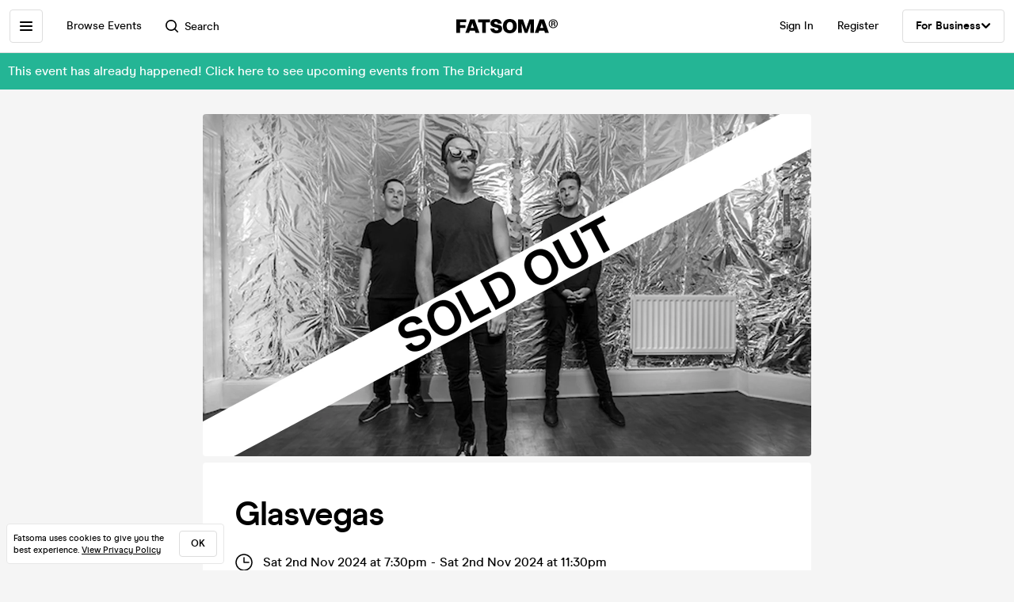

--- FILE ---
content_type: application/javascript; charset=UTF-8
request_url: https://cdn-ember.fatsoma.com/assets/vendor-4f3773da3bd8b4e6098759a2a968da34.js
body_size: 265286
content:
window.EmberENV=function(e,t){for(var r in t)e[r]=t[r]
return e}(window.EmberENV||{},{EXTEND_PROTOTYPES:!1,FEATURES:{},_APPLICATION_TEMPLATE_WRAPPER:!1,_DEFAULT_ASYNC_OBSERVERS:!0,_JQUERY_INTEGRATION:!1,_TEMPLATE_ONLY_GLIMMER_COMPONENTS:!0})
var loader,define,requireModule,require,requirejs,runningTests=!1
if(function(e){"use strict"
function t(){var e=Object.create(null)
return e.__=void 0,delete e.__,e}var r={loader:loader,define:define,requireModule:requireModule,require:require,requirejs:requirejs}
requirejs=require=requireModule=function(e){for(var t=[],r=c(e,"(require)",t),n=t.length-1;n>=0;n--)t[n].exports()
return r.module.exports},loader={noConflict:function(t){var n,i
for(n in t)t.hasOwnProperty(n)&&r.hasOwnProperty(n)&&(i=t[n],e[i]=e[n],e[n]=r[n])},makeDefaultExport:!0}
var n=t(),i=(t(),0)
function o(e){throw new Error("an unsupported module was defined, expected `define(id, deps, module)` instead got: `"+e+"` arguments to define`")}var a=["require","exports","module"]
function s(e,t,r,n){this.uuid=i++,this.id=e,this.deps=!t.length&&r.length?a:t,this.module={exports:{}},this.callback=r,this.hasExportsAsDep=!1,this.isAlias=n,this.reified=new Array(t.length),this.state="new"}function l(){}function u(e){this.id=e}function c(e,t,r){for(var i=n[e]||n[e+"/index"];i&&i.isAlias;)i=n[i.id]||n[i.id+"/index"]
return i||function(e,t){throw new Error("Could not find module `"+e+"` imported from `"+t+"`")}(e,t),r&&"pending"!==i.state&&"finalized"!==i.state&&(i.findDeps(r),r.push(i)),i}function d(e,t){if("."!==e.charAt(0))return e
for(var r=e.split("/"),n=t.split("/").slice(0,-1),i=0,o=r.length;i<o;i++){var a=r[i]
if(".."===a){if(0===n.length)throw new Error("Cannot access parent module of root")
n.pop()}else{if("."===a)continue
n.push(a)}}return n.join("/")}function p(e){return!(!n[e]&&!n[e+"/index"])}s.prototype.makeDefaultExport=function(){var e=this.module.exports
null===e||"object"!=typeof e&&"function"!=typeof e||void 0!==e.default||!Object.isExtensible(e)||(e.default=e)},s.prototype.exports=function(){if("finalized"===this.state||"reifying"===this.state)return this.module.exports
loader.wrapModules&&(this.callback=loader.wrapModules(this.id,this.callback)),this.reify()
var e=this.callback.apply(this,this.reified)
return this.reified.length=0,this.state="finalized",this.hasExportsAsDep&&void 0===e||(this.module.exports=e),loader.makeDefaultExport&&this.makeDefaultExport(),this.module.exports},s.prototype.unsee=function(){this.state="new",this.module={exports:{}}},s.prototype.reify=function(){if("reified"!==this.state){this.state="reifying"
try{this.reified=this._reify(),this.state="reified"}finally{"reifying"===this.state&&(this.state="errored")}}},s.prototype._reify=function(){for(var e=this.reified.slice(),t=0;t<e.length;t++){var r=e[t]
e[t]=r.exports?r.exports:r.module.exports()}return e},s.prototype.findDeps=function(e){if("new"===this.state){this.state="pending"
for(var t=this.deps,r=0;r<t.length;r++){var n=t[r],i=this.reified[r]={exports:void 0,module:void 0}
"exports"===n?(this.hasExportsAsDep=!0,i.exports=this.module.exports):"require"===n?i.exports=this.makeRequire():"module"===n?i.exports=this.module:i.module=c(d(n,this.id),this.id,e)}}},s.prototype.makeRequire=function(){var e=this.id,t=function(t){return require(d(t,e))}
return t.default=t,t.moduleId=e,t.has=function(t){return p(d(t,e))},t},define=function(e,t,r){var i=n[e]
i&&"new"!==i.state||(arguments.length<2&&o(arguments.length),Array.isArray(t)||(r=t,t=[]),n[e]=r instanceof u?new s(r.id,t,r,!0):new s(e,t,r,!1))},define.exports=function(e,t){var r=n[e]
if(!r||"new"===r.state)return(r=new s(e,[],l,null)).module.exports=t,r.state="finalized",n[e]=r,r},define.alias=function(e,t){return 2===arguments.length?define(t,new u(e)):new u(e)},requirejs.entries=requirejs._eak_seen=n,requirejs.has=p,requirejs.unsee=function(e){c(e,"(unsee)",!1).unsee()},requirejs.clear=function(){requirejs.entries=requirejs._eak_seen=n=t(),t()},define("foo",(function(){})),define("foo/bar",[],(function(){})),define("foo/asdf",["module","exports","require"],(function(e,t,r){r.has("foo/bar")&&r("foo/bar")})),define("foo/baz",[],define.alias("foo")),define("foo/quz",define.alias("foo")),define.alias("foo","foo/qux"),define("foo/bar",["foo","./quz","./baz","./asdf","./bar","../foo"],(function(){})),define("foo/main",["foo/bar"],(function(){})),define.exports("foo/exports",{}),require("foo/exports"),require("foo/main"),require.unsee("foo/bar"),requirejs.clear(),"object"==typeof exports&&"object"==typeof module&&module.exports&&(module.exports={require:require,define:define})}(this),function(){
/*!
 * @overview  Ember - JavaScript Application Framework
 * @copyright Copyright 2011 Tilde Inc. and contributors
 *            Portions Copyright 2006-2011 Strobe Inc.
 *            Portions Copyright 2008-2011 Apple Inc. All rights reserved.
 * @license   Licensed under MIT license
 *            See https://raw.github.com/emberjs/ember.js/master/LICENSE
 * @version   5.3.0
 */
var e,t;(function(){var r="undefined"!=typeof globalThis?globalThis:"undefined"!=typeof self?self:"undefined"!=typeof window?window:"undefined"!=typeof global?global:null
if(null===r)throw new Error("unable to locate global object")
if("function"==typeof r.define&&"function"==typeof r.require)return e=r.define,void(t=r.require)
var n=Object.create(null),i=Object.create(null)
function o(e,r){var o=e,a=n[o]
a||(a=n[o+="/index"])
var s=i[o]
if(void 0!==s)return s
s=i[o]={},a||function(e,t){throw t?new Error("Could not find module "+e+" required by: "+t):new Error("Could not find module "+e)}(e,r)
for(var l=a.deps,u=a.callback,c=new Array(l.length),d=0;d<l.length;d++)"exports"===l[d]?c[d]=s:"require"===l[d]?c[d]=t:c[d]=t(l[d],o)
return u.apply(this,c),s}e=function(e,t,r){n[e]={deps:t,callback:r}},(t=function(e){return o(e,null)}).default=t,t.has=function(e){return Boolean(n[e])||Boolean(n[e+"/index"])},t._eak_seen=t.entries=n})(),e("@ember/-internals/bootstrap/index",["require"],(function(e){"use strict"
"object"==typeof module&&"function"==typeof module.require&&(module.exports=(0,e.default)("ember").default)})),e("@ember/-internals/browser-environment/index",["exports"],(function(e){"use strict"
Object.defineProperty(e,"__esModule",{value:!0}),e.window=e.userAgent=e.location=e.isFirefox=e.isChrome=e.history=e.hasDOM=void 0
var t="object"==typeof self&&null!==self&&self.Object===Object&&"undefined"!=typeof Window&&self.constructor===Window&&"object"==typeof document&&null!==document&&self.document===document&&"object"==typeof location&&null!==location&&self.location===location&&"object"==typeof history&&null!==history&&self.history===history&&"object"==typeof navigator&&null!==navigator&&self.navigator===navigator&&"string"==typeof navigator.userAgent
e.hasDOM=t
var r=t?self:null
e.window=r
var n=t?self.location:null
e.location=n
var i=t?self.history:null
e.history=i
var o=t?self.navigator.userAgent:"Lynx (textmode)"
e.userAgent=o
var a=!!t&&("object"==typeof chrome&&!("object"==typeof opera))
e.isChrome=a
var s=!!t&&/Firefox|FxiOS/.test(o)
e.isFirefox=s})),e("@ember/-internals/container/index",["exports","@ember/-internals/utils","@ember/debug","@ember/-internals/owner"],(function(e,t,r,n){"use strict"
Object.defineProperty(e,"__esModule",{value:!0}),e.Registry=e.INIT_FACTORY=e.Container=void 0,e.getFactoryFor=function(e){return e[c]},e.privatize=function(e){var[r]=e
var n=m[r]
if(n)return n
var[i,o]=r.split(":")
return m[r]=(0,t.intern)(`${i}:${o}-${b}`)},e.setFactoryFor=d
class i{constructor(e,r){void 0===r&&(r={}),this.registry=e,this.owner=r.owner||null,this.cache=(0,t.dictionary)(r.cache||null),this.factoryManagerCache=(0,t.dictionary)(r.factoryManagerCache||null),this.isDestroyed=!1,this.isDestroying=!1}lookup(e,t){if(this.isDestroyed)throw new Error(`Cannot call \`.lookup('${e}')\` after the owner has been destroyed`)
return function(e,t,r){void 0===r&&(r={})
var n=t
if(!0===r.singleton||void 0===r.singleton&&o(e,t)){var i=e.cache[n]
if(void 0!==i)return i}return function(e,t,r,n){var i=s(e,t,r)
if(void 0===i)return
if(function(e,t,r){var{instantiate:n,singleton:i}=r
return!1!==i&&!1!==n&&(!0===i||o(e,t))&&a(e,t)}(e,r,n)){var l=e.cache[t]=i.create()
return e.isDestroying&&"function"==typeof l.destroy&&l.destroy(),l}if(function(e,t,r){var{instantiate:n,singleton:i}=r
return!1!==n&&(!1===i||!o(e,t))&&a(e,t)}(e,r,n))return i.create()
if(function(e,t,r){var{instantiate:n,singleton:i}=r
return!1!==i&&!n&&o(e,t)&&!a(e,t)}(e,r,n)||function(e,t,r){var{instantiate:n,singleton:i}=r
return!(!1!==n||!1!==i&&o(e,t)||a(e,t))}(e,r,n))return i.class
throw new Error("Could not create factory")}(e,n,t,r)}(this,this.registry.normalize(e),t)}destroy(){this.isDestroying=!0,l(this)}finalizeDestroy(){u(this),this.isDestroyed=!0}reset(e){this.isDestroyed||(void 0===e?(l(this),u(this)):function(e,t){var r=e.cache[t]
delete e.factoryManagerCache[t],r&&(delete e.cache[t],r.destroy&&r.destroy())}(this,this.registry.normalize(e)))}ownerInjection(){var e={}
return(0,n.setOwner)(e,this.owner),e}factoryFor(e){if(this.isDestroyed)throw new Error(`Cannot call \`.factoryFor('${e}')\` after the owner has been destroyed`)
var t=this.registry.normalize(e)
return s(this,t,e)}}function o(e,t){return!1!==e.registry.getOption(t,"singleton")}function a(e,t){return!1!==e.registry.getOption(t,"instantiate")}function s(e,t,r){var n=e.factoryManagerCache[t]
if(void 0!==n)return n
var i=e.registry.resolve(t)
if(void 0!==i){0
var o=new p(e,i,r,t)
return e.factoryManagerCache[t]=o,o}}function l(e){var t=e.cache,r=Object.keys(t)
for(var n of r){var i=t[n]
i.destroy&&i.destroy()}}function u(e){e.cache=(0,t.dictionary)(null),e.factoryManagerCache=(0,t.dictionary)(null)}e.Container=i
var c=Symbol("INIT_FACTORY")
function d(e,t){e[c]=t}e.INIT_FACTORY=c
class p{constructor(e,t,r,n){this.container=e,this.owner=e.owner,this.class=t,this.fullName=r,this.normalizedName=n,this.madeToString=void 0,this.injections=void 0}toString(){return void 0===this.madeToString&&(this.madeToString=this.container.registry.makeToString(this.class,this.fullName)),this.madeToString}create(e){var{container:t}=this
if(t.isDestroyed)throw new Error(`Cannot create new instances after the owner has been destroyed (you attempted to create ${this.fullName})`)
var r=e?{...e}:{}
return(0,n.setOwner)(r,t.owner),d(r,this),this.class.create(r)}}var h=/^[^:]+:[^:]+$/
class f{constructor(e){void 0===e&&(e={}),this.fallback=e.fallback||null,this.resolver=e.resolver||null,this.registrations=(0,t.dictionary)(e.registrations||null),this._normalizeCache=(0,t.dictionary)(null),this._resolveCache=(0,t.dictionary)(null),this._failSet=new Set,this._options=(0,t.dictionary)(null),this._typeOptions=(0,t.dictionary)(null)}container(e){return new i(this,e)}register(e,t,r){void 0===r&&(r={})
var n=this.normalize(e)
this._failSet.delete(n),this.registrations[n]=t,this._options[n]=r}unregister(e){var t=this.normalize(e)
delete this.registrations[t],delete this._resolveCache[t],delete this._options[t],this._failSet.delete(t)}resolve(e){var t=function(e,t){var r,n=t,i=e._resolveCache[n]
if(void 0!==i)return i
if(e._failSet.has(n))return
e.resolver&&(r=e.resolver.resolve(n))
void 0===r&&(r=e.registrations[n])
void 0===r?e._failSet.add(n):e._resolveCache[n]=r
return r}(this,this.normalize(e))
return void 0===t&&null!==this.fallback&&(t=this.fallback.resolve(e)),t}describe(e){return null!==this.resolver&&this.resolver.lookupDescription?this.resolver.lookupDescription(e):null!==this.fallback?this.fallback.describe(e):e}normalizeFullName(e){return null!==this.resolver&&this.resolver.normalize?this.resolver.normalize(e):null!==this.fallback?this.fallback.normalizeFullName(e):e}normalize(e){return this._normalizeCache[e]||(this._normalizeCache[e]=this.normalizeFullName(e))}makeToString(e,t){return null!==this.resolver&&this.resolver.makeToString?this.resolver.makeToString(e,t):null!==this.fallback?this.fallback.makeToString(e,t):"string"==typeof e?e:e.name??"(unknown class)"}has(e){return!!this.isValidFullName(e)&&function(e,t){return void 0!==e.resolve(t)}(this,this.normalize(e))}optionsForType(e,t){this._typeOptions[e]=t}getOptionsForType(e){var t=this._typeOptions[e]
return void 0===t&&null!==this.fallback&&(t=this.fallback.getOptionsForType(e)),t}options(e,t){var r=this.normalize(e)
this._options[r]=t}getOptions(e){var t=this.normalize(e),r=this._options[t]
return void 0===r&&null!==this.fallback&&(r=this.fallback.getOptions(e)),r}getOption(e,t){var r=this._options[e]
if(void 0!==r&&void 0!==r[t])return r[t]
var n=e.split(":")[0]
return(r=this._typeOptions[n])&&void 0!==r[t]?r[t]:null!==this.fallback?this.fallback.getOption(e,t):void 0}knownForType(e){var r,n,i=(0,t.dictionary)(null),o=Object.keys(this.registrations)
for(var a of o){a.split(":")[0]===e&&(i[a]=!0)}return null!==this.fallback&&(r=this.fallback.knownForType(e)),null!==this.resolver&&this.resolver.knownForType&&(n=this.resolver.knownForType(e)),Object.assign({},r,i,n)}isValidFullName(e){return h.test(e)}}e.Registry=f
var m=(0,t.dictionary)(null),b=`${Math.random()}${Date.now()}`.replace(".","")})),e("@ember/-internals/environment/index",["exports"],(function(e){"use strict"
function t(e){return e&&e.Object===Object?e:void 0}Object.defineProperty(e,"__esModule",{value:!0}),e.context=e.ENV=void 0,e.getENV=function(){return o},e.getLookup=function(){return i.lookup},e.global=void 0,e.setLookup=function(e){i.lookup=e}
var r,n=t((r="object"==typeof global&&global)&&void 0===r.nodeType?r:void 0)||t("object"==typeof self&&self)||t("object"==typeof window&&window)||"undefined"!=typeof mainContext&&mainContext||new Function("return this")()
e.global=n
var i=function(e,t){return void 0===t?{imports:e,exports:e,lookup:e}:{imports:t.imports||e,exports:t.exports||e,lookup:t.lookup||e}}(n,n.Ember)
e.context=i
var o={ENABLE_OPTIONAL_FEATURES:!1,EXTEND_PROTOTYPES:{Array:!0},LOG_STACKTRACE_ON_DEPRECATION:!0,LOG_VERSION:!0,RAISE_ON_DEPRECATION:!1,STRUCTURED_PROFILE:!1,_APPLICATION_TEMPLATE_WRAPPER:!0,_TEMPLATE_ONLY_GLIMMER_COMPONENTS:!1,_DEBUG_RENDER_TREE:!1,_DEFAULT_ASYNC_OBSERVERS:!1,_RERENDER_LOOP_LIMIT:1e3,EMBER_LOAD_HOOKS:{},FEATURES:{}}
e.ENV=o,(e=>{if("object"==typeof e&&null!==e){for(var t in e)if(Object.prototype.hasOwnProperty.call(e,t)&&"EXTEND_PROTOTYPES"!==t&&"EMBER_LOAD_HOOKS"!==t){var r=o[t]
!0===r?o[t]=!1!==e[t]:!1===r&&(o[t]=!0===e[t])}var{EXTEND_PROTOTYPES:n}=e
void 0!==n&&(o.EXTEND_PROTOTYPES.Array="object"==typeof n&&null!==n?!1!==n.Array:!1!==n)
var{EMBER_LOAD_HOOKS:i}=e
if("object"==typeof i&&null!==i)for(var a in i)if(Object.prototype.hasOwnProperty.call(i,a)){var s=i[a]
Array.isArray(s)&&(o.EMBER_LOAD_HOOKS[a]=s.filter((e=>"function"==typeof e)))}var{FEATURES:l}=e
if("object"==typeof l&&null!==l)for(var u in l)Object.prototype.hasOwnProperty.call(l,u)&&(o.FEATURES[u]=!0===l[u])
0}})(n.EmberENV)})),e("@ember/-internals/error-handling/index",["exports"],(function(e){"use strict"
var t
Object.defineProperty(e,"__esModule",{value:!0}),e.getDispatchOverride=function(){return n},e.getOnerror=function(){return t},e.onErrorTarget=void 0,e.setDispatchOverride=function(e){n=e},e.setOnerror=function(e){t=e}
var r={get onerror(){return t}}
e.onErrorTarget=r
var n=null})),e("@ember/-internals/glimmer/index",["exports","@glimmer/opcode-compiler","@ember/-internals/browser-environment","@ember/debug","@ember/object","@glimmer/reference","@glimmer/validator","@ember/-internals/metal","@ember/-internals/owner","@ember/-internals/utils","@glimmer/manager","@ember/-internals/views","@ember/engine","@ember/engine/instance","@ember/instrumentation","@ember/service","@ember/-internals/runtime","@glimmer/runtime","@glimmer/util","@ember/-internals/string","@glimmer/destroyable","@ember/runloop","@ember/object/-internals","@ember/-internals/container","@ember/-internals/environment","@glimmer/program","rsvp","@glimmer/node","@glimmer/global-context","@ember/array/-internals","@ember/-internals/glimmer","@ember/array","@ember/routing/-internals"],(function(e,t,r,n,i,o,a,s,l,u,c,d,p,h,f,m,b,g,v,y,_,w,k,O,E,P,T,C,x,R,j,S,M){"use strict"
Object.defineProperty(e,"__esModule",{value:!0}),e.Component=void 0,Object.defineProperty(e,"DOMChanges",{enumerable:!0,get:function(){return g.DOMChanges}}),Object.defineProperty(e,"DOMTreeConstruction",{enumerable:!0,get:function(){return g.DOMTreeConstruction}}),e.LinkTo=e.Input=e.Helper=void 0,Object.defineProperty(e,"NodeDOMTreeConstruction",{enumerable:!0,get:function(){return C.NodeDOMTreeConstruction}}),e.Textarea=e.SafeString=e.RootTemplate=e.Renderer=e.OutletView=void 0,e._resetRenderers=function(){hr.length=0},e.componentCapabilities=void 0,e.escapeExpression=function(e){var t
if("string"!=typeof e){if(ht(e))return e.toHTML()
if(null==e)return""
if(!e)return String(e)
t=String(e)}else t=e
if(!ct.test(t))return t
return t.replace(dt,pt)},e.getTemplate=function(e){if(Object.prototype.hasOwnProperty.call(vr,e))return vr[e]},e.getTemplates=function(){return vr},e.hasTemplate=function(e){return Object.prototype.hasOwnProperty.call(vr,e)},e.helper=st,e.htmlSafe=function(e){null==e?e="":"string"!=typeof e&&(e=String(e))
return new lt(e)},e.isHTMLSafe=ht,Object.defineProperty(e,"isSerializationFirstNode",{enumerable:!0,get:function(){return g.isSerializationFirstNode}}),e.modifierCapabilities=void 0,e.renderSettled=function(){null===mr&&(mr=T.default.defer(),(0,w._getCurrentRunLoop)()||w._backburner.schedule("actions",null,dr))
return mr.promise},e.setComponentManager=function(e,t){return(0,c.setComponentManager)(e,t)},e.setTemplate=function(e,t){return vr[e]=t},e.setTemplates=function(e){vr=e},e.setupApplicationRegistry=function(e){e.register("service:-dom-builder",{create(e){var t=(0,l.getOwner)(e)
switch(t.lookup("-environment:main")._renderMode){case"serialize":return C.serializeBuilder.bind(null)
case"rehydrate":return g.rehydrationBuilder.bind(null)
default:return g.clientBuilder.bind(null)}}}),e.register(O.privatize`template:-root`,A),e.register("renderer:-dom",gr)},e.setupEngineRegistry=function(e){e.optionsForType("template",{instantiate:!1}),e.register("view:-outlet",ur),e.register("template:-outlet",yr),e.optionsForType("helper",{instantiate:!1}),e.register("component:input",ee),e.register("component:link-to",ge),e.register("component:textarea",we),E.ENV._TEMPLATE_ONLY_GLIMMER_COMPONENTS||e.register(O.privatize`component:-default`,Xe)},Object.defineProperty(e,"template",{enumerable:!0,get:function(){return t.templateFactory}}),Object.defineProperty(e,"templateCacheCounters",{enumerable:!0,get:function(){return t.templateCacheCounters}}),e.uniqueId=$t
var A=(0,t.templateFactory)({id:"9BtKrod8",block:'[[[46,[30,0],null,null,null]],[],false,["component"]]',moduleName:"packages/@ember/-internals/glimmer/lib/templates/root.hbs",isStrictMode:!1})
e.RootTemplate=A
var D=(0,t.templateFactory)({id:"OGSIkgXP",block:'[[[11,"input"],[16,1,[30,0,["id"]]],[16,0,[30,0,["class"]]],[17,1],[16,4,[30,0,["type"]]],[16,"checked",[30,0,["checked"]]],[16,2,[30,0,["value"]]],[4,[38,0],["change",[30,0,["change"]]],null],[4,[38,0],["input",[30,0,["input"]]],null],[4,[38,0],["keyup",[30,0,["keyUp"]]],null],[4,[38,0],["paste",[30,0,["valueDidChange"]]],null],[4,[38,0],["cut",[30,0,["valueDidChange"]]],null],[12],[13]],["&attrs"],false,["on"]]',moduleName:"packages/@ember/-internals/glimmer/lib/templates/input.hbs",isStrictMode:!1})
function F(){}class N{static toString(){return"internal component"}constructor(e,t,r){this.owner=e,this.args=t,this.caller=r,(0,l.setOwner)(this,e)}get id(){return(0,u.guidFor)(this)}get class(){return"ember-view"}validateArguments(){for(var e of Object.keys(this.args.named))this.isSupportedArgument(e)||this.onUnsupportedArgument(e)}named(e){var t=this.args.named[e]
return t?(0,o.valueForRef)(t):void 0}positional(e){var t=this.args.positional[e]
return t?(0,o.valueForRef)(t):void 0}listenerFor(e){var t=this.named(e)
return t||F}isSupportedArgument(e){return!1}onUnsupportedArgument(e){}toString(){return`<${this.constructor}:${(0,u.guidFor)(this)}>`}}var I=new WeakMap
function L(e,t){var r={create(){throw(0,n.assert)("Use constructor instead of create")},toString:()=>e.toString()}
return I.set(r,e),(0,c.setInternalComponentManager)(B,r),(0,c.setComponentTemplate)(t,r),r}var z={dynamicLayout:!1,dynamicTag:!1,prepareArgs:!1,createArgs:!0,attributeHook:!1,elementHook:!1,createCaller:!0,dynamicScope:!1,updateHook:!1,createInstance:!0,wrapped:!1,willDestroy:!1,hasSubOwner:!1}
var B=new class{getCapabilities(){return z}create(e,t,r,n,i,s){var l,u=new(l=t,I.get(l))(e,r.capture(),(0,o.valueForRef)(s))
return(0,a.untrack)(u.validateArguments.bind(u)),u}didCreate(){}didUpdate(){}didRenderLayout(){}didUpdateLayout(){}getDebugName(e){return e.toString()}getSelf(e){return(0,o.createConstRef)(e,"this")}getDestroyable(e){return e}},q=function(e,t,r,n){var i,o=arguments.length,a=o<3?t:null===n?n=Object.getOwnPropertyDescriptor(t,r):n
if("object"==typeof Reflect&&"function"==typeof Reflect.decorate)a=Reflect.decorate(e,t,r,n)
else for(var s=e.length-1;s>=0;s--)(i=e[s])&&(a=(o<3?i(a):o>3?i(t,r,a):i(t,r))||a)
return o>3&&a&&Object.defineProperty(t,r,a),a},U=Object.freeze({})
function $(e){return function(e){return e.target}(e).value}function H(e){return void 0===e?new V(void 0):(0,o.isConstRef)(e)?new V((0,o.valueForRef)(e)):(0,o.isUpdatableRef)(e)?new Y(e):new W(e)}class V{constructor(e){this.value=e}get(){return this.value}set(e){this.value=e}}q([s.tracked],V.prototype,"value",void 0)
class Y{constructor(e){this.reference=e}get(){return(0,o.valueForRef)(this.reference)}set(e){(0,o.updateRef)(this.reference,e)}}class W{constructor(e){this.lastUpstreamValue=U,this.upstream=new Y(e)}get(){var e=this.upstream.get()
return e!==this.lastUpstreamValue&&(this.lastUpstreamValue=e,this.local=new V(e)),this.local.get()}set(e){this.local.set(e)}}class G extends N{constructor(){super(...arguments),this._value=H(this.args.named.value)}validateArguments(){super.validateArguments()}get value(){return this._value.get()}set value(e){this._value.set(e)}valueDidChange(e){this.value=$(e)}change(e){this.valueDidChange(e)}input(e){this.valueDidChange(e)}keyUp(e){switch(e.key){case"Enter":this.listenerFor("enter")(e),this.listenerFor("insert-newline")(e)
break
case"Escape":this.listenerFor("escape-press")(e)}}listenerFor(e){var t,r=super.listenerFor(e)
return this.isVirtualEventListener(e,r)?(t=r,e=>t($(e),e)):r}isVirtualEventListener(e,t){return-1!==["enter","insert-newline","escape-press"].indexOf(e)}}q([i.action],G.prototype,"valueDidChange",null),q([i.action],G.prototype,"keyUp",null)
var K,Q=function(e,t,r,n){var i,o=arguments.length,a=o<3?t:null===n?n=Object.getOwnPropertyDescriptor(t,r):n
if("object"==typeof Reflect&&"function"==typeof Reflect.decorate)a=Reflect.decorate(e,t,r,n)
else for(var s=e.length-1;s>=0;s--)(i=e[s])&&(a=(o<3?i(a):o>3?i(t,r,a):i(t,r))||a)
return o>3&&a&&Object.defineProperty(t,r,a),a}
if(r.hasDOM){var J=Object.create(null),Z=document.createElement("input")
J[""]=!1,J.text=!0,J.checkbox=!0,K=e=>{var t=J[e]
if(void 0===t){try{Z.type=e,t=Z.type===e}catch(r){t=!1}finally{Z.type="text"}J[e]=t}return t}}else K=e=>""!==e
class X extends G{constructor(){super(...arguments),this._checked=H(this.args.named.checked)}static toString(){return"Input"}get class(){return this.isCheckbox?"ember-checkbox ember-view":"ember-text-field ember-view"}get type(){var e=this.named("type")
return null==e?"text":K(e)?e:"text"}get isCheckbox(){return"checkbox"===this.named("type")}get checked(){return this.isCheckbox?this._checked.get():void 0}set checked(e){this._checked.set(e)}change(e){this.isCheckbox?this.checkedDidChange(e):super.change(e)}input(e){this.isCheckbox||super.input(e)}checkedDidChange(e){var t=e.target
this.checked=t.checked}isSupportedArgument(e){return-1!==["type","value","checked","enter","insert-newline","escape-press"].indexOf(e)||super.isSupportedArgument(e)}}Q([i.action],X.prototype,"change",null),Q([i.action],X.prototype,"input",null),Q([i.action],X.prototype,"checkedDidChange",null)
var ee=L(X,D)
e.Input=ee
var te=(0,t.templateFactory)({id:"CVwkBtGh",block:'[[[11,3],[16,1,[30,0,["id"]]],[16,0,[30,0,["class"]]],[16,"role",[30,0,["role"]]],[16,"title",[30,0,["title"]]],[16,"rel",[30,0,["rel"]]],[16,"tabindex",[30,0,["tabindex"]]],[16,"target",[30,0,["target"]]],[17,1],[16,6,[30,0,["href"]]],[4,[38,0],["click",[30,0,["click"]]],null],[12],[18,2,null],[13]],["&attrs","&default"],false,["on","yield"]]',moduleName:"packages/@ember/-internals/glimmer/lib/templates/link-to.hbs",isStrictMode:!1}),re=function(e,t,r,n){var i,o=arguments.length,a=o<3?t:null===n?n=Object.getOwnPropertyDescriptor(t,r):n
if("object"==typeof Reflect&&"function"==typeof Reflect.decorate)a=Reflect.decorate(e,t,r,n)
else for(var s=e.length-1;s>=0;s--)(i=e[s])&&(a=(o<3?i(a):o>3?i(t,r,a):i(t,r))||a)
return o>3&&a&&Object.defineProperty(t,r,a),a},ne=[],ie={}
function oe(e){return null==e}function ae(e){return!oe(e)}function se(e){return"object"==typeof e&&null!==e&&!0===e.isQueryParams}(0,n.debugFreeze)(ne),(0,n.debugFreeze)(ie)
class le extends N{constructor(){super(...arguments),this.currentRouteCache=(0,a.createCache)((()=>((0,a.consumeTag)((0,a.tagFor)(this.routing,"currentState")),(0,a.untrack)((()=>this.routing.currentRouteName)))))}static toString(){return"LinkTo"}validateArguments(){super.validateArguments()}get class(){var e="ember-view"
return this.isActive?(e+=this.classFor("active"),!1===this.willBeActive&&(e+=" ember-transitioning-out")):this.willBeActive&&(e+=" ember-transitioning-in"),this.isLoading&&(e+=this.classFor("loading")),this.isDisabled&&(e+=this.classFor("disabled")),e}get href(){if(this.isLoading)return"#"
var{routing:e,route:t,models:r,query:n}=this
return(0,a.consumeTag)((0,a.tagFor)(e,"currentState")),e.generateURL(t,r,n)}click(e){if((0,d.isSimpleClick)(e)){var t=e.currentTarget
if((""===t.target||"_self"===t.target)&&(this.preventDefault(e),!this.isDisabled&&!this.isLoading)){var{routing:r,route:n,models:i,query:o,replace:a}=this,s={routeName:n,queryParams:o,transition:void 0};(0,f.flaggedInstrument)("interaction.link-to",s,(()=>{s.transition=r.transitionTo(n,i,o,a)}))}}}get route(){if("route"in this.args.named){var e=this.named("route")
return e&&this.namespaceRoute(e)}return this.currentRoute}get currentRoute(){return(0,a.getValue)(this.currentRouteCache)}get models(){if("models"in this.args.named){var e=this.named("models")
return e}return"model"in this.args.named?[this.named("model")]:ne}get query(){if("query"in this.args.named){var e=this.named("query")
return{...e}}return ie}get replace(){return!0===this.named("replace")}get isActive(){return this.isActiveForState(this.routing.currentState)}get willBeActive(){var e=this.routing.currentState,t=this.routing.targetState
return e===t?null:this.isActiveForState(t)}get isLoading(){return oe(this.route)||this.models.some((e=>oe(e)))}get isDisabled(){return Boolean(this.named("disabled"))}get isEngine(){var e=this.owner
return e instanceof h.default&&void 0!==(0,p.getEngineParent)(e)}get engineMountPoint(){var e=this.owner
return e instanceof h.default?e.mountPoint:void 0}classFor(e){var t=this.named(`${e}Class`)
return!0===t||oe(t)?` ${e}`:t?` ${t}`:""}namespaceRoute(e){var{engineMountPoint:t}=this
return void 0===t?e:"application"===e?t:`${t}.${e}`}isActiveForState(e){if(!ae(e))return!1
if(this.isLoading)return!1
var t=this.named("current-when")
if("boolean"==typeof t)return t
if("string"==typeof t){var{models:r,routing:n}=this
return t.split(" ").some((t=>n.isActiveForRoute(r,void 0,this.namespaceRoute(t),e)))}var{route:i,models:o,query:a,routing:s}=this
return s.isActiveForRoute(o,a,i,e)}preventDefault(e){e.preventDefault()}isSupportedArgument(e){return-1!==["route","model","models","query","replace","disabled","current-when","activeClass","loadingClass","disabledClass"].indexOf(e)||super.isSupportedArgument(e)}}re([(0,m.service)("-routing")],le.prototype,"routing",void 0),re([i.action],le.prototype,"click",null)
var{prototype:ue}=le,ce=(e,t)=>e?Object.getOwnPropertyDescriptor(e,t)||ce(Object.getPrototypeOf(e),t):null,de=ue.onUnsupportedArgument
Object.defineProperty(ue,"onUnsupportedArgument",{configurable:!0,enumerable:!1,value:function(e){"href"===e||de.call(this,e)}})
var pe=ce(ue,"models"),he=pe.get
Object.defineProperty(ue,"models",{configurable:!0,enumerable:!1,get:function(){var e=he.call(this)
return e.length>0&&!("query"in this.args.named)&&se(e[e.length-1])&&(e=e.slice(0,-1)),e}})
var fe=ce(ue,"query"),me=fe.get
Object.defineProperty(ue,"query",{configurable:!0,enumerable:!1,get:function(){if("query"in this.args.named){var e=me.call(this)
return se(e)?e.values??ie:e}var t=he.call(this)
if(t.length>0){var r=t[t.length-1]
if(se(r)&&null!==r.values)return r.values}return ie}})
var be=ue.onUnsupportedArgument
Object.defineProperty(ue,"onUnsupportedArgument",{configurable:!0,enumerable:!1,value:function(e){"params"!==e&&be.call(this,e)}})
var ge=L(le,te)
e.LinkTo=ge
var ve=(0,t.templateFactory)({id:"OpzctQXz",block:'[[[11,"textarea"],[16,1,[30,0,["id"]]],[16,0,[30,0,["class"]]],[17,1],[16,2,[30,0,["value"]]],[4,[38,0],["change",[30,0,["change"]]],null],[4,[38,0],["input",[30,0,["input"]]],null],[4,[38,0],["keyup",[30,0,["keyUp"]]],null],[4,[38,0],["paste",[30,0,["valueDidChange"]]],null],[4,[38,0],["cut",[30,0,["valueDidChange"]]],null],[12],[13]],["&attrs"],false,["on"]]',moduleName:"packages/@ember/-internals/glimmer/lib/templates/textarea.hbs",isStrictMode:!1}),ye=function(e,t,r,n){var i,o=arguments.length,a=o<3?t:null===n?n=Object.getOwnPropertyDescriptor(t,r):n
if("object"==typeof Reflect&&"function"==typeof Reflect.decorate)a=Reflect.decorate(e,t,r,n)
else for(var s=e.length-1;s>=0;s--)(i=e[s])&&(a=(o<3?i(a):o>3?i(t,r,a):i(t,r))||a)
return o>3&&a&&Object.defineProperty(t,r,a),a}
class _e extends G{static toString(){return"Textarea"}get class(){return"ember-text-area ember-view"}change(e){super.change(e)}input(e){super.input(e)}isSupportedArgument(e){return-1!==["type","value","enter","insert-newline","escape-press"].indexOf(e)||super.isSupportedArgument(e)}}ye([i.action],_e.prototype,"change",null),ye([i.action],_e.prototype,"input",null)
var we=L(_e,ve)
function ke(e){return"function"==typeof e}function Oe(e,t){return"attrs"===t[0]&&(t.shift(),1===t.length)?(0,o.childRefFor)(e,t[0]):(0,o.childRefFromParts)(e,t)}function Ee(e){var t=e.indexOf(":")
if(-1===t)return[e,e,!0]
var r=e.substring(0,t),n=e.substring(t+1)
return[r,n,!1]}function Pe(e,t,r,n){var[i,a,l]=r
if("id"!==a){var u=i.indexOf(".")>-1,c=u?Oe(t,i.split(".")):(0,o.childRefFor)(t,i)
n.setAttribute(a,c,!1,null)}else{var d=(0,s.get)(e,i)
null==d&&(d=e.elementId)
var p=(0,o.createPrimitiveRef)(d)
n.setAttribute("id",p,!0,null)}}function Te(e,t,r){var n=t.split(":"),[i,a,s]=n
if(""===i)r.setAttribute("class",(0,o.createPrimitiveRef)(a),!0,null)
else{var l,u=i.indexOf(".")>-1,c=u?i.split("."):[],d=u?Oe(e,c):(0,o.childRefFor)(e,i)
l=void 0===a?Ce(d,u?c[c.length-1]:i):function(e,t,r){return(0,o.createComputeRef)((()=>(0,o.valueForRef)(e)?t:r))}(d,a,s),r.setAttribute("class",l,!1,null)}}function Ce(e,t){var r
return(0,o.createComputeRef)((()=>{var n=(0,o.valueForRef)(e)
return!0===n?r||(r=(0,y.dasherize)(t)):n||0===n?String(n):null}))}function xe(){}e.Textarea=we
class Re{constructor(e,t,r,n,i,s){this.component=e,this.args=t,this.argsTag=r,this.finalizer=n,this.hasWrappedElement=i,this.isInteractive=s,this.classRef=null,this.classRef=null,this.argsRevision=null===t?0:(0,a.valueForTag)(r),this.rootRef=(0,o.createConstRef)(e,"this"),(0,_.registerDestructor)(this,(()=>this.willDestroy()),!0),(0,_.registerDestructor)(this,(()=>this.component.destroy()))}willDestroy(){var{component:e,isInteractive:t}=this
if(t){(0,a.beginUntrackFrame)(),e.trigger("willDestroyElement"),e.trigger("willClearRender"),(0,a.endUntrackFrame)()
var r=(0,d.getViewElement)(e)
r&&((0,d.clearElementView)(r),(0,d.clearViewElement)(e))}e.renderer.unregister(e)}finalize(){var{finalizer:e}=this
e(),this.finalizer=xe}}function je(e){return(0,c.setInternalHelperManager)(e,{})}var Se=new v._WeakSet,Me=je((e=>{var t,{named:r,positional:n}=e,[i,a,...l]=n,u=a.debugLabel,c="target"in r?r.target:i,d=function(e,t){var r,n
t.length>0&&(r=e=>t.map(o.valueForRef).concat(e))
e&&(n=t=>{var r=(0,o.valueForRef)(e)
return r&&t.length>0&&(t[0]=(0,s.get)(t[0],r)),t})
return r&&n?e=>n(r(e)):r||n||Ae}("value"in r&&r.value||!1,l)
return t=(0,o.isInvokableRef)(a)?De(a,a,Fe,d,u):function(e,t,r,n,i){0
return function(){return De(e,(0,o.valueForRef)(t),(0,o.valueForRef)(r),n,i)(...arguments)}}((0,o.valueForRef)(i),c,a,d,u),Se.add(t),(0,o.createUnboundRef)(t,"(result of an `action` helper)")}))
function Ae(e){return e}function De(e,t,r,n,i){var o,a
return"string"==typeof r?(o=t,a=t.actions&&t.actions[r]):"function"==typeof r&&(o=e,a=r),function(){for(var e=arguments.length,t=new Array(e),r=0;r<e;r++)t[r]=arguments[r]
var i={target:o,args:t,label:"@glimmer/closure-action"}
return(0,f.flaggedInstrument)("interaction.ember-action",i,(()=>(0,w.join)(o,a,...n(t))))}}function Fe(e){(0,o.updateRef)(this,e)}function Ne(e){var t=Object.create(null),r=Object.create(null)
for(var n in r[ze]=e,e){var i=e[n],a=(0,o.valueForRef)(i),s="function"==typeof a&&Se.has(a);(0,o.isUpdatableRef)(i)&&!s?t[n]=new Le(i,a):t[n]=a,r[n]=a}return r.attrs=t,r}var Ie=Symbol("REF")
class Le{constructor(e,t){this[d.MUTABLE_CELL]=!0,this[Ie]=e,this.value=t}update(e){(0,o.updateRef)(this[Ie],e)}}var ze=(0,u.enumerableSymbol)("ARGS"),Be=(0,u.enumerableSymbol)("HAS_BLOCK"),qe=Symbol("DIRTY_TAG"),Ue=Symbol("IS_DISPATCHING_ATTRS"),$e=Symbol("BOUNDS"),He=(0,o.createPrimitiveRef)("ember-view");(0,n.debugFreeze)([])
class Ve{templateFor(e){var t,{layout:r,layoutName:n}=e,i=(0,l.getOwner)(e)
if(void 0===r){if(void 0===n)return null
var o=i.lookup(`template:${n}`)
t=o}else{if(!ke(r))return null
t=r}return(0,v.unwrapTemplate)(t(i)).asWrappedLayout()}getDynamicLayout(e){return this.templateFor(e.component)}getTagName(e){var{component:t,hasWrappedElement:r}=e
return r?t&&t.tagName||"div":null}getCapabilities(){return Ge}prepareArgs(e,t){if(t.named.has("__ARGS__")){var{__ARGS__:r,...n}=t.named.capture(),i=(0,o.valueForRef)(r)
return{positional:i.positional,named:{...n,...i.named}}}var a,{positionalParams:s}=e.class??e
if(null==s||0===t.positional.length)return null
if("string"==typeof s){var l=t.positional.capture()
a={[s]:(0,o.createComputeRef)((()=>(0,g.reifyPositional)(l)))},Object.assign(a,t.named.capture())}else{if(!(Array.isArray(s)&&s.length>0))return null
var u=Math.min(s.length,t.positional.length)
a={},Object.assign(a,t.named.capture())
for(var c=0;c<u;c++){var d=s[c]
a[d]=t.positional.at(c)}}return{positional:v.EMPTY_ARRAY,named:a}}create(e,t,r,n,i,s,u){var{isInteractive:c}=n,p=i.view,h=r.named.capture();(0,a.beginTrackFrame)()
var m=Ne(h),b=(0,a.endTrackFrame)();(function(e,t){e.named.has("id")&&(t.elementId=t.id)})(r,m),m.parentView=p,m[Be]=u,m._target=(0,o.valueForRef)(s),(0,l.setOwner)(m,e),(0,a.beginUntrackFrame)()
var g=t.create(m),v=(0,f._instrumentStart)("render.component",Ye,g)
i.view=g,null!=p&&(0,d.addChildView)(p,g),g.trigger("didReceiveAttrs")
var y=""!==g.tagName
y||(c&&g.trigger("willRender"),g._transitionTo("hasElement"),c&&g.trigger("willInsertElement"))
var _=new Re(g,h,b,v,y,c)
return r.named.has("class")&&(_.classRef=r.named.get("class")),c&&y&&g.trigger("willRender"),(0,a.endUntrackFrame)(),(0,a.consumeTag)(_.argsTag),(0,a.consumeTag)(g[qe]),_}getDebugName(e){return e.fullName||e.normalizedName||e.class?.name||e.name}getSelf(e){var{rootRef:t}=e
return t}didCreateElement(e,t,r){var{component:n,classRef:i,isInteractive:s,rootRef:l}=e;(0,d.setViewElement)(n,t),(0,d.setElementView)(t,n)
var{attributeBindings:c,classNames:p,classNameBindings:h}=n
if(c&&c.length)(function(e,t,r,n){for(var i=[],a=e.length-1;-1!==a;){var s=Ee(e[a]),l=s[1];-1===i.indexOf(l)&&(i.push(l),Pe(t,r,s,n)),a--}if(-1===i.indexOf("id")){var c=t.elementId?t.elementId:(0,u.guidFor)(t)
n.setAttribute("id",(0,o.createPrimitiveRef)(c),!1,null)}})(c,n,l,r)
else{var f=n.elementId?n.elementId:(0,u.guidFor)(n)
r.setAttribute("id",(0,o.createPrimitiveRef)(f),!1,null)}if(i){var m=Ce(i)
r.setAttribute("class",m,!1,null)}p&&p.length&&p.forEach((e=>{r.setAttribute("class",(0,o.createPrimitiveRef)(e),!1,null)})),h&&h.length&&h.forEach((e=>{Te(l,e,r)})),r.setAttribute("class",He,!1,null),"ariaRole"in n&&r.setAttribute("role",(0,o.childRefFor)(l,"ariaRole"),!1,null),n._transitionTo("hasElement"),s&&((0,a.beginUntrackFrame)(),n.trigger("willInsertElement"),(0,a.endUntrackFrame)())}didRenderLayout(e,t){e.component[$e]=t,e.finalize()}didCreate(e){var{component:t,isInteractive:r}=e
r&&(t._transitionTo("inDOM"),t.trigger("didInsertElement"),t.trigger("didRender"))}update(e){var{component:t,args:r,argsTag:n,argsRevision:i,isInteractive:o}=e
if(e.finalizer=(0,f._instrumentStart)("render.component",We,t),(0,a.beginUntrackFrame)(),null!==r&&!(0,a.validateTag)(n,i)){(0,a.beginTrackFrame)()
var s=Ne(r)
n=e.argsTag=(0,a.endTrackFrame)(),e.argsRevision=(0,a.valueForTag)(n),t[Ue]=!0,t.setProperties(s),t[Ue]=!1,t.trigger("didUpdateAttrs"),t.trigger("didReceiveAttrs")}o&&(t.trigger("willUpdate"),t.trigger("willRender")),(0,a.endUntrackFrame)(),(0,a.consumeTag)(n),(0,a.consumeTag)(t[qe])}didUpdateLayout(e){e.finalize()}didUpdate(e){var{component:t,isInteractive:r}=e
r&&(t.trigger("didUpdate"),t.trigger("didRender"))}getDestroyable(e){return e}}function Ye(e){return e.instrumentDetails({initialRender:!0})}function We(e){return e.instrumentDetails({initialRender:!1})}var Ge={dynamicLayout:!0,dynamicTag:!0,prepareArgs:!0,createArgs:!0,attributeHook:!0,elementHook:!0,createCaller:!0,dynamicScope:!0,updateHook:!0,createInstance:!0,wrapped:!0,willDestroy:!0,hasSubOwner:!1},Ke=new Ve
function Qe(e){return e===Ke}var Je,Ze=new WeakMap
class Xe extends(d.CoreView.extend(d.ChildViewsSupport,d.ViewStateSupport,d.ClassNamesSupport,b.TargetActionSupport,d.ActionSupport,d.ViewMixin,{didReceiveAttrs(){},didRender(){},didUpdate(){},didUpdateAttrs(){},willRender(){},willUpdate(){}})){constructor(){super(...arguments),this.isComponent=!0}init(e){super.init(e),this._superRerender=this.rerender,this.rerender=this._rerender,this[Ue]=!1,this[qe]=(0,a.createTag)(),this[$e]=null
var t=this._dispatcher
if(t){var r=Ze.get(t)
r||(r=new WeakSet,Ze.set(t,r))
var n=Object.getPrototypeOf(this)
if(!r.has(n))t.lazyEvents.forEach(((e,r)=>{null!==e&&"function"==typeof this[e]&&t.setupHandlerForBrowserEvent(r)})),r.add(n)}}get _dispatcher(){if(void 0===this.__dispatcher){var e=(0,l.getOwner)(this)
if(e.lookup("-environment:main").isInteractive){var t=e.lookup("event_dispatcher:main")
this.__dispatcher=t}else this.__dispatcher=null}return this.__dispatcher}on(e,t,r){return this._dispatcher?.setupHandlerForEmberEvent(e),super.on(e,t,r)}_rerender(){(0,a.dirtyTag)(this[qe]),this._superRerender()}[s.PROPERTY_DID_CHANGE](e,t){if(!this[Ue]){var r=this[ze],n=void 0!==r?r[e]:void 0
void 0!==n&&(0,o.isUpdatableRef)(n)&&(0,o.updateRef)(n,2===arguments.length?t:(0,s.get)(this,e))}}getAttr(e){return this.get(e)}readDOMAttr(e){var t=(0,d.getViewElement)(this),r=t,n="http://www.w3.org/2000/svg"===r.namespaceURI,{type:i,normalized:o}=(0,g.normalizeProperty)(r,e)
return n||"attr"===i?r.getAttribute(o):r[o]}static toString(){return"@ember/component"}}e.Component=Xe,Xe.isComponentFactory=!0,Xe.reopenClass({positionalParams:[]}),(0,c.setInternalComponentManager)(Ke,Xe)
var et=Symbol("RECOMPUTE_TAG"),tt=Symbol("IS_CLASSIC_HELPER")
class rt extends k.FrameworkObject{init(e){super.init(e),this[et]=(0,a.createTag)()}recompute(){(0,w.join)((()=>(0,a.dirtyTag)(this[et])))}}e.Helper=rt,Je=tt,rt.isHelperFactory=!0,rt[Je]=!0,rt.helper=st
class nt{constructor(e){this.capabilities=(0,c.helperCapabilities)("3.23",{hasValue:!0,hasDestroyable:!0})
var t={};(0,l.setOwner)(t,e),this.ownerInjection=t}createHelper(e,t){var r,n=null!=(r=e)&&"class"in r?e.create():e.create(this.ownerInjection)
return{instance:n,args:t}}getDestroyable(e){var{instance:t}=e
return t}getValue(e){var{instance:t,args:r}=e,{positional:n,named:i}=r,o=t.compute(n,i)
return(0,a.consumeTag)(t[et]),o}getDebugName(e){return(0,u.getDebugName)((e.class||e).prototype)}}(0,c.setHelperManager)((e=>new nt(e)),rt)
var it=(0,c.getInternalHelperManager)(rt)
class ot{constructor(e){this.compute=e,this.isHelperFactory=!0}create(){return{compute:this.compute}}}var at=new class{constructor(){this.capabilities=(0,c.helperCapabilities)("3.23",{hasValue:!0})}createHelper(e,t){return()=>e.compute.call(null,t.positional,t.named)}getValue(e){return e()}getDebugName(e){return(0,u.getDebugName)(e.compute)}}
function st(e){return new ot(e)}(0,c.setHelperManager)((()=>at),ot.prototype)
class lt{constructor(e){this.__string=e}toString(){return`${this.__string}`}toHTML(){return this.toString()}}e.SafeString=lt
var ut={"&":"&amp;","<":"&lt;",">":"&gt;",'"':"&quot;","'":"&#x27;","`":"&#x60;","=":"&#x3D;"},ct=/[&<>"'`=]/,dt=/[&<>"'`=]/g
function pt(e){return ut[e]}function ht(e){return null!==e&&"object"==typeof e&&"toHTML"in e&&"function"==typeof e.toHTML}function ft(e){return{object:`${e.name}:${e.outlet}`}}var mt={dynamicLayout:!1,dynamicTag:!1,prepareArgs:!1,createArgs:!1,attributeHook:!1,elementHook:!1,createCaller:!1,dynamicScope:!0,updateHook:!1,createInstance:!0,wrapped:!1,willDestroy:!1,hasSubOwner:!1}
class bt{create(e,t,r,n,i){var a=i.get("outletState"),s=t.ref
i.set("outletState",s)
var l={self:(0,o.createConstRef)(t.controller,"this"),finalize:(0,f._instrumentStart)("render.outlet",ft,t)}
if(void 0!==n.debugRenderTree){l.outlet={name:t.outlet}
var u=(0,o.valueForRef)(a),c=u&&u.render&&u.render.owner,d=(0,o.valueForRef)(s).render.owner
if(c&&c!==d){var p=d.mountPoint
l.engine=d,p&&(l.engineBucket={mountPoint:p})}}return l}getDebugName(e){var{name:t}=e
return t}getDebugCustomRenderTree(e,t,r){var n=[]
return t.outlet&&n.push({bucket:t.outlet,type:"outlet",name:t.outlet.name,args:g.EMPTY_ARGS,instance:void 0,template:void 0}),t.engineBucket&&n.push({bucket:t.engineBucket,type:"engine",name:t.engineBucket.mountPoint,args:g.EMPTY_ARGS,instance:t.engine,template:void 0}),n.push({bucket:t,type:"route-template",name:e.name,args:r,instance:e.controller,template:(0,v.unwrapTemplate)(e.template).moduleName}),n}getCapabilities(){return mt}getSelf(e){var{self:t}=e
return t}didCreate(){}didUpdate(){}didRenderLayout(e){e.finalize()}didUpdateLayout(){}getDestroyable(){return null}}var gt=new bt
class vt{constructor(e,t){void 0===t&&(t=gt),this.state=e,this.manager=t,this.handle=-1
var r=t.getCapabilities()
this.capabilities=(0,c.capabilityFlagsFrom)(r),this.compilable=r.wrapped?(0,v.unwrapTemplate)(e.template).asWrappedLayout():(0,v.unwrapTemplate)(e.template).asLayout(),this.resolvedName=e.name}}class yt extends Ve{constructor(e){super(),this.component=e}create(e,t,r,n,i){var{isInteractive:o}=n,s=this.component,l=(0,f._instrumentStart)("render.component",Ye,s)
i.view=s
var u=""!==s.tagName
u||(o&&s.trigger("willRender"),s._transitionTo("hasElement"),o&&s.trigger("willInsertElement"))
var c=new Re(s,null,a.CONSTANT_TAG,l,u,o)
return(0,a.consumeTag)(s[qe]),c}}var _t={dynamicLayout:!0,dynamicTag:!0,prepareArgs:!1,createArgs:!1,attributeHook:!0,elementHook:!0,createCaller:!0,dynamicScope:!0,updateHook:!0,createInstance:!0,wrapped:!0,willDestroy:!1,hasSubOwner:!1}
class wt{constructor(e){this.handle=-1,this.resolvedName="-top-level",this.capabilities=(0,c.capabilityFlagsFrom)(_t),this.compilable=null,this.manager=new yt(e)
var t=(0,O.getFactoryFor)(e)
this.state=t}}class kt{constructor(e){this.inner=e}}var Ot=je((e=>{var{positional:t}=e,r=t[0]
return(0,o.createComputeRef)((()=>{var e=(0,o.valueForRef)(r)
return(0,a.consumeTag)((0,s.tagForObject)(e)),(0,u.isProxy)(e)&&(e=(0,b._contentFor)(e)),new kt(e)}))}))
class Et{constructor(e){this.length=e,this.position=0}isEmpty(){return!1}memoFor(e){return e}next(){var{length:e,position:t}=this
if(t>=e)return null
var r=this.valueFor(t),n=this.memoFor(t)
return this.position++,{value:r,memo:n}}}class Pt extends Et{static from(e){return e.length>0?new this(e):null}static fromForEachable(e){var t=[]
return e.forEach((e=>t.push(e))),this.from(t)}constructor(e){super(e.length),this.array=e}valueFor(e){return this.array[e]}}class Tt extends Et{static from(e){return e.length>0?new this(e):null}constructor(e){super(e.length),this.array=e}valueFor(e){return(0,s.objectAt)(this.array,e)}}class Ct extends Et{static fromIndexable(e){var t=Object.keys(e)
if(0===t.length)return null
var r=[]
for(var n of t){var i
i=e[n],(0,a.isTracking)()&&((0,a.consumeTag)((0,a.tagFor)(e,n)),Array.isArray(i)&&(0,a.consumeTag)((0,a.tagFor)(i,"[]"))),r.push(i)}return new this(t,r)}static fromForEachable(e){var t=[],r=[],n=0,i=!1
return e.forEach((function(e,o){(i=i||arguments.length>=2)&&t.push(o),r.push(e),n++})),0===n?null:i?new this(t,r):new Pt(r)}constructor(e,t){super(t.length),this.keys=e,this.values=t}valueFor(e){return this.values[e]}memoFor(e){return this.keys[e]}}class xt{static from(e){var t=e[Symbol.iterator](),r=t.next(),{done:n}=r
return n?null:new this(t,r)}constructor(e,t){this.iterable=e,this.result=t,this.position=0}isEmpty(){return!1}next(){var{iterable:e,result:t,position:r}=this
if(t.done)return null
var n=this.valueFor(t,r),i=this.memoFor(t,r)
return this.position++,this.result=e.next(),{value:n,memo:i}}}class Rt extends xt{valueFor(e){return e.value}memoFor(e,t){return t}}class jt extends xt{valueFor(e){return e.value[1]}memoFor(e){return e.value[0]}}function St(e){return null!=e&&"function"==typeof e.forEach}function Mt(e){return null!=e&&"function"==typeof e[Symbol.iterator]}(0,x.default)({FEATURES:{DEFAULT_HELPER_MANAGER:!0},scheduleRevalidate(){w._backburner.ensureInstance()},toBool:function(e){return(0,u.isProxy)(e)?((0,a.consumeTag)((0,s.tagForProperty)(e,"content")),Boolean((0,s.get)(e,"isTruthy"))):(0,S.isArray)(e)?((0,a.consumeTag)((0,s.tagForProperty)(e,"[]")),0!==e.length):(0,j.isHTMLSafe)(e)?Boolean(e.toString()):Boolean(e)},toIterator:function(e){return e instanceof kt?function(e){if(t=e,null===t||"object"!=typeof t&&"function"!=typeof t)return null
var t
return Array.isArray(e)||(0,R.isEmberArray)(e)?Ct.fromIndexable(e):Mt(e)?jt.from(e):St(e)?Ct.fromForEachable(e):Ct.fromIndexable(e)}(e.inner):function(e){if(!(0,u.isObject)(e))return null
return Array.isArray(e)?Pt.from(e):(0,R.isEmberArray)(e)?Tt.from(e):Mt(e)?Rt.from(e):St(e)?Pt.fromForEachable(e):null}(e)},getProp:s._getProp,setProp:s._setProp,getPath:s.get,setPath:s.set,scheduleDestroy(e,t){(0,w.schedule)("actions",null,t,e)},scheduleDestroyed(e){(0,w.schedule)("destroy",null,e)},warnIfStyleNotTrusted(e){},assert(e,t,r){},deprecate(e,t,r){}})
class At{constructor(e,t){this.owner=e,this.isInteractive=t,this.enableDebugTooling=E.ENV._DEBUG_RENDER_TREE}onTransactionCommit(){}}var Dt=je((e=>{var{positional:t,named:r}=e,n=t[0],i=r.type,a=r.loc,s=r.original;(0,o.valueForRef)(i),(0,o.valueForRef)(a),(0,o.valueForRef)(s)
return(0,o.createComputeRef)((()=>{var e=(0,o.valueForRef)(n)
return e}))})),Ft=je((e=>{var t=e.positional[0]
return t})),Nt=je((e=>{var{positional:t}=e
return(0,o.createComputeRef)((()=>{var e=t[0],r=t[1],n=(0,o.valueForRef)(e).split("."),i=n[n.length-1],a=(0,o.valueForRef)(r)
return!0===a?(0,y.dasherize)(i):a||0===a?String(a):""}))})),It=je(((e,t)=>{var{positional:r}=e,n=r[0],i=(0,o.valueForRef)(n)
return(0,o.createConstRef)(t.factoryFor(i)?.class,`(-resolve "${i}")`)})),Lt=je((e=>{var{positional:t}=e,r=t[0]
return(0,o.createComputeRef)((()=>{var e=(0,o.valueForRef)(r)
return(0,u.isObject)(e)&&(0,a.consumeTag)((0,s.tagForProperty)(e,"[]")),e}))})),zt=je((e=>{var{positional:t}=e,r=t[0]
return(0,o.createInvokableRef)(r)})),Bt=je((e=>{var{positional:t}=e,r=t[0]
return(0,o.createReadOnlyRef)(r)})),qt=je((e=>{var{positional:t,named:r}=e
return(0,o.createUnboundRef)((0,o.valueForRef)(t[0]),"(result of an `unbound` helper)")})),Ut=je((()=>(0,o.createConstRef)($t(),"unique-id")))
function $t(){return([3e7]+-1e3+-4e3+-2e3+-1e11).replace(/[0-3]/g,(e=>(4*e^16*Math.random()>>(2&e)).toString(16)))}var Ht=["alt","shift","meta","ctrl"],Vt=/^click|mouse|touch/
var Yt={registeredActions:d.ActionManager.registeredActions,registerAction(e){var{actionId:t}=e
return d.ActionManager.registeredActions[t]=e,t},unregisterAction(e){var{actionId:t}=e
delete d.ActionManager.registeredActions[t]}}
class Wt{constructor(e,t,r,n,i,o){this.tag=(0,a.createUpdatableTag)(),this.element=e,this.owner=t,this.actionId=r,this.actionArgs=n,this.namedArgs=i,this.positional=o,this.eventName=this.getEventName(),(0,_.registerDestructor)(this,(()=>Yt.unregisterAction(this)))}getEventName(){var{on:e}=this.namedArgs
return void 0!==e?(0,o.valueForRef)(e):"click"}getActionArgs(){for(var e=new Array(this.actionArgs.length),t=0;t<this.actionArgs.length;t++)e[t]=(0,o.valueForRef)(this.actionArgs[t])
return e}getTarget(){var{implicitTarget:e,namedArgs:t}=this,{target:r}=t
return void 0!==r?(0,o.valueForRef)(r):(0,o.valueForRef)(e)}handler(e){var{actionName:t,namedArgs:r}=this,{bubbles:n,preventDefault:i,allowedKeys:a}=r,s=void 0!==n?(0,o.valueForRef)(n):void 0,l=void 0!==i?(0,o.valueForRef)(i):void 0,u=void 0!==a?(0,o.valueForRef)(a):void 0,c=this.getTarget(),p=!1!==s
return!function(e,t){if(null==t){if(Vt.test(e.type))return(0,d.isSimpleClick)(e)
t=""}if(t.indexOf("any")>=0)return!0
for(var r=0;r<Ht.length;r++)if(e[Ht[r]+"Key"]&&-1===t.indexOf(Ht[r]))return!1
return!0}(e,u)||(!1!==l&&e.preventDefault(),p||e.stopPropagation(),(0,w.join)((()=>{var e=this.getActionArgs(),r={args:e,target:c,name:null};(0,o.isInvokableRef)(t)?(0,f.flaggedInstrument)("interaction.ember-action",r,(()=>{(0,o.updateRef)(t,e[0])})):"function"!=typeof t?(r.name=t,c.send?(0,f.flaggedInstrument)("interaction.ember-action",r,(()=>{c.send.apply(c,[t,...e])})):(0,f.flaggedInstrument)("interaction.ember-action",r,(()=>{c[t].apply(c,e)}))):(0,f.flaggedInstrument)("interaction.ember-action",r,(()=>{t.apply(c,e)}))})),p)}}var Gt=new class{create(e,t,r,n){for(var{named:i,positional:o}=n,a=[],s=2;s<o.length;s++)a.push(o[s])
var l=(0,u.uuid)()
return new Wt(t,e,l,a,i,o)}getDebugName(){return"action"}install(e){var t,r,n,{element:i,actionId:a,positional:s}=e
s.length>1&&(n=s[0],r=s[1],t=(0,o.isInvokableRef)(r)?r:(0,o.valueForRef)(r))
e.actionName=t,e.implicitTarget=n,this.ensureEventSetup(e),Yt.registerAction(e),i.setAttribute("data-ember-action",""),i.setAttribute(`data-ember-action-${a}`,String(a))}update(e){var{positional:t}=e,r=t[1];(0,o.isInvokableRef)(r)||(e.actionName=(0,o.valueForRef)(r)),e.getEventName()!==e.eventName&&(this.ensureEventSetup(e),e.eventName=e.getEventName())}ensureEventSetup(e){var t=e.owner.lookup("event_dispatcher:main")
t?.setupHandlerForEmberEvent(e.eventName)}getTag(e){return e.tag}getDestroyable(e){return e}},Kt=(0,c.setInternalModifierManager)(Gt,{}),Qt={dynamicLayout:!0,dynamicTag:!1,prepareArgs:!1,createArgs:!0,attributeHook:!1,elementHook:!1,createCaller:!0,dynamicScope:!0,updateHook:!0,createInstance:!0,wrapped:!1,willDestroy:!1,hasSubOwner:!0}
var Jt=new class{getDynamicLayout(e){var t=e.engine.lookup("template:application")
return(0,v.unwrapTemplate)(t(e.engine)).asLayout()}getCapabilities(){return Qt}getOwner(e){return e.engine}create(e,t,r,n){var{name:i}=t,a=e.buildChildEngineInstance(i)
a.boot()
var s,l,u,c=a.factoryFor("controller:application")||(0,M.generateControllerFactory)(a,"application")
if(r.named.has("model")&&(u=r.named.get("model")),void 0===u)l={engine:a,controller:s=c.create(),self:(0,o.createConstRef)(s,"this"),modelRef:u}
else{var d=(0,o.valueForRef)(u)
l={engine:a,controller:s=c.create({model:d}),self:(0,o.createConstRef)(s,"this"),modelRef:u}}return n.debugRenderTree&&(0,_.associateDestroyableChild)(a,s),l}getDebugName(e){var{name:t}=e
return t}getDebugCustomRenderTree(e,t,r,n){return[{bucket:t.engine,instance:t.engine,type:"engine",name:e.name,args:r},{bucket:t.controller,instance:t.controller,type:"route-template",name:"application",args:r,template:n}]}getSelf(e){var{self:t}=e
return t}getDestroyable(e){return e.engine}didCreate(){}didUpdate(){}didRenderLayout(){}didUpdateLayout(){}update(e){var{controller:t,modelRef:r}=e
void 0!==r&&t.set("model",(0,o.valueForRef)(r))}}
class Zt{constructor(e){this.resolvedName=e,this.handle=-1,this.manager=Jt,this.compilable=null,this.capabilities=(0,c.capabilityFlagsFrom)(Qt),this.state={name:e}}}var Xt=je(((e,t)=>{var r,n,i,a=e.positional[0]
return r=(0,g.createCapturedArgs)(e.named,g.EMPTY_POSITIONAL),(0,o.createComputeRef)((()=>{var e=(0,o.valueForRef)(a)
return"string"==typeof e?n===e?i:(n=e,i=(0,g.curry)(0,new Zt(e),t,r,!0)):(i=null,n=null,null)}))})),er=je(((e,t,r)=>{var n=(0,o.createComputeRef)((()=>{var e=(0,o.valueForRef)(r.get("outletState")),t=void 0!==e?e.outlets:void 0
return void 0!==t?t.main:void 0})),i=null,a=null
return(0,o.createComputeRef)((()=>{var e=(0,o.valueForRef)(n),r=function(e,t){if(void 0===t)return null
var r=t.render
if(void 0===r)return null
var n=r.template
if(void 0===n)return null
ke(n)&&(n=n(r.owner))
return{ref:e,name:r.name,outlet:r.outlet,template:n,controller:r.controller,model:r.model}}(n,e)
if(!function(e,t){if(null===e)return null===t
if(null===t)return!1
return e.template===t.template&&e.controller===t.controller}(r,i))if(i=r,null!==r){var s=(0,v.dict)(),l=(0,o.childRefFromParts)(n,["render","model"]),u=(0,o.valueForRef)(l)
s.model=(0,o.createComputeRef)((()=>(i===r&&(u=(0,o.valueForRef)(l)),u)))
var c=(0,g.createCapturedArgs)(s,g.EMPTY_POSITIONAL)
a=(0,g.curry)(0,new vt(r),e?.render?.owner??t,c,!0)}else a=null
return a}))}))
function tr(e){return{object:`component:${e}`}}var rr={action:Me,mut:zt,readonly:Bt,unbound:qt,"-hash":g.hash,"-each-in":Ot,"-normalize-class":Nt,"-resolve":It,"-track-array":Lt,"-mount":Xt,"-outlet":er,"-in-el-null":Ft},nr={...rr,array:g.array,concat:g.concat,fn:g.fn,get:g.get,hash:g.hash,"unique-id":Ut}
nr["-disallow-dynamic-resolution"]=Dt
var ir={action:Kt},or={...ir,on:g.on}
new v._WeakSet
class ar{constructor(){this.componentDefinitionCache=new Map}lookupPartial(){return null}lookupHelper(e,t){var r=nr[e]
if(void 0!==r)return r
var n=t.factoryFor(`helper:${e}`)
if(void 0===n)return null
var i=n.class
return void 0===i?null:"function"==typeof i&&!0===i[tt]?((0,c.setInternalHelperManager)(it,n),n):i}lookupBuiltInHelper(e){return rr[e]??null}lookupModifier(e,t){var r=or[e]
if(void 0!==r)return r
var n=t.factoryFor(`modifier:${e}`)
return void 0===n?null:n.class||null}lookupBuiltInModifier(e){return ir[e]??null}lookupComponent(e,t){var r=function(e,t,r){var n=function(e,t){var r=`component:${e}`
return t.factoryFor(r)||null}(t,e)
if((0,l.isFactory)(n)&&n.class){var i=(0,c.getComponentTemplate)(n.class)
if(void 0!==i)return{component:n,layout:i}}var o=function(e,t,r){var n=`template:components/${e}`
return t.lookup(n,r)||null}(t,e,r)
return null===n&&null===o?null:{component:n,layout:o}}(t,e)
if(null===r)return null
var n,i=null
n=null===r.component?i=r.layout(t):r.component
var o=this.componentDefinitionCache.get(n)
if(void 0!==o)return o
null===i&&null!==r.layout&&(i=r.layout(t))
var a=(0,f._instrumentStart)("render.getComponentDefinition",tr,e),s=null
if(null===r.component)if(E.ENV._TEMPLATE_ONLY_GLIMMER_COMPONENTS)s={state:(0,g.templateOnlyComponent)(void 0,e),manager:g.TEMPLATE_ONLY_COMPONENT_MANAGER,template:i}
else{var u=t.factoryFor(O.privatize`component:-default`)
s={state:u,manager:(0,c.getInternalComponentManager)(u.class),template:i}}else{var d=r.component,p=d.class,h=(0,c.getInternalComponentManager)(p)
s={state:Qe(h)?d:p,manager:h,template:i}}return a(),this.componentDefinitionCache.set(n,s),s}}var sr="-top-level",lr="main"
class ur{static extend(e){return class extends ur{static create(t){return t?super.create(Object.assign({},e,t)):super.create(e)}}}static reopenClass(e){Object.assign(this,e)}static create(e){var{environment:t,application:r,template:n}=e,i=(0,l.getOwner)(e),o=n(i)
return new ur(t,i,o,r)}constructor(e,t,r,n){this._environment=e,this.owner=t,this.template=r,this.namespace=n
var i=(0,a.createTag)(),s={outlets:{main:void 0},render:{owner:t,into:void 0,outlet:lr,name:sr,controller:void 0,model:void 0,template:r}},l=this.ref=(0,o.createComputeRef)((()=>((0,a.consumeTag)(i),s)),(e=>{(0,a.dirtyTag)(i),s.outlets.main=e}))
this.state={ref:l,name:sr,outlet:lr,template:r,controller:void 0,model:void 0}}appendTo(e){var t
t=this._environment.hasDOM&&"string"==typeof e?document.querySelector(e):e
var r=this.owner.lookup("renderer:-dom");(0,w.schedule)("render",r,"appendOutletView",this,t)}rerender(){}setOutletState(e){(0,o.updateRef)(this.ref,e)}destroy(){}}e.OutletView=ur
class cr{constructor(e,t){this.view=e,this.outletState=t}child(){return new cr(this.view,this.outletState)}get(e){return this.outletState}set(e,t){return this.outletState=t,t}}var dr=()=>{}
class pr{constructor(e,t,r,n,i,o,a,s,l){this.root=e,this.runtime=t,this.id=e instanceof ur?(0,u.guidFor)(e):(0,d.getViewId)(e),this.result=void 0,this.destroyed=!1,this.render=()=>{var e=(0,v.unwrapTemplate)(i).asLayout(),u=(0,g.renderMain)(t,r,n,o,l(t.env,{element:a,nextSibling:null}),e,s),c=this.result=u.sync()
this.render=()=>c.rerender({alwaysRevalidate:!1})}}isFor(e){return this.root===e}destroy(){var{result:e,runtime:{env:t}}=this
this.destroyed=!0,this.runtime=void 0,this.root=null,this.result=void 0,this.render=void 0,void 0!==e&&(0,g.inTransaction)(t,(()=>(0,_.destroy)(e)))}}var hr=[]
function fr(e){var t=hr.indexOf(e)
hr.splice(t,1)}var mr=null
var br=0
w._backburner.on("begin",(function(){for(var e of hr)e._scheduleRevalidate()})),w._backburner.on("end",(function(){for(var e of hr)if(!e._isValid()){if(br>E.ENV._RERENDER_LOOP_LIMIT)throw br=0,e.destroy(),new Error("infinite rendering invalidation detected")
return br++,w._backburner.join(null,dr)}br=0,function(){if(null!==mr){var e=mr.resolve
mr=null,w._backburner.join(null,e)}}()}))
class gr{static create(e){var{_viewRegistry:t}=e,r=(0,l.getOwner)(e),n=r.lookup("service:-document"),i=r.lookup("-environment:main"),o=r.lookup(O.privatize`template:-root`),a=r.lookup("service:-dom-builder")
return new this(r,n,i,o,t,a)}constructor(e,r,n,i,o,a){void 0===a&&(a=g.clientBuilder),this._inRenderTransaction=!1,this._lastRevision=-1,this._destroyed=!1,this._owner=e,this._rootTemplate=i(e),this._viewRegistry=o||e.lookup("-view-registry:main"),this._roots=[],this._removedRoots=[],this._builder=a,this._isInteractive=n.isInteractive
var s=this._runtimeResolver=new ar,l=(0,P.artifacts)()
this._context=(0,t.programCompilationContext)(l,s)
var u=new At(e,n.isInteractive)
this._runtime=(0,g.runtimeContext)({appendOperations:n.hasDOM?new g.DOMTreeConstruction(r):new C.NodeDOMTreeConstruction(r),updateOperations:new g.DOMChanges(r)},u,l,s)}get debugRenderTree(){var{debugRenderTree:e}=this._runtime.env
return e}appendOutletView(e,t){var r=function(e){if(E.ENV._APPLICATION_TEMPLATE_WRAPPER){var t=Object.assign({},mt,{dynamicTag:!0,elementHook:!0,wrapped:!0}),r=new class extends bt{getTagName(){return"div"}getCapabilities(){return t}didCreateElement(e,t){t.setAttribute("class","ember-view"),t.setAttribute("id",(0,u.guidFor)(e))}}
return new vt(e.state,r)}return new vt(e.state)}(e)
this._appendDefinition(e,(0,g.curry)(0,r,e.owner,null,!0),t)}appendTo(e,t){var r=new wt(e)
this._appendDefinition(e,(0,g.curry)(0,r,this._owner,null,!0),t)}_appendDefinition(e,t,r){var n=(0,o.createConstRef)(t,"this"),i=new cr(null,o.UNDEFINED_REFERENCE),a=new pr(e,this._runtime,this._context,this._owner,this._rootTemplate,n,r,i,this._builder)
this._renderRoot(a)}rerender(){this._scheduleRevalidate()}register(e){var t=(0,d.getViewId)(e)
this._viewRegistry[t]=e}unregister(e){delete this._viewRegistry[(0,d.getViewId)(e)]}remove(e){e._transitionTo("destroying"),this.cleanupRootFor(e),this._isInteractive&&e.trigger("didDestroyElement")}cleanupRootFor(e){if(!this._destroyed)for(var t=this._roots,r=this._roots.length;r--;){var n=t[r]
n.isFor(e)&&(n.destroy(),t.splice(r,1))}}destroy(){this._destroyed||(this._destroyed=!0,this._clearAllRoots())}getElement(e){if(this._isInteractive)return(0,d.getViewElement)(e)
throw new Error("Accessing `this.element` is not allowed in non-interactive environments (such as FastBoot).")}getBounds(e){var t=e[$e]
return{parentElement:t.parentElement(),firstNode:t.firstNode(),lastNode:t.lastNode()}}createElement(e){return this._runtime.env.getAppendOperations().createElement(e)}_renderRoot(e){var t,{_roots:r}=this
r.push(e),1===r.length&&(t=this,hr.push(t)),this._renderRootsTransaction()}_renderRoots(){var e,{_roots:t,_runtime:r,_removedRoots:n}=this
do{e=t.length,(0,g.inTransaction)(r.env,(()=>{for(var r=0;r<t.length;r++){var i=t[r]
i.destroyed?n.push(i):r>=e||i.render()}this._lastRevision=(0,a.valueForTag)(a.CURRENT_TAG)}))}while(t.length>e)
for(;n.length;){var i=n.pop(),o=t.indexOf(i)
t.splice(o,1)}0===this._roots.length&&fr(this)}_renderRootsTransaction(){if(!this._inRenderTransaction){this._inRenderTransaction=!0
var e=!1
try{this._renderRoots(),e=!0}finally{e||(this._lastRevision=(0,a.valueForTag)(a.CURRENT_TAG)),this._inRenderTransaction=!1}}}_clearAllRoots(){var e=this._roots
for(var t of e)t.destroy()
this._removedRoots.length=0,this._roots=[],e.length&&fr(this)}_scheduleRevalidate(){w._backburner.scheduleOnce("render",this,this._revalidate)}_isValid(){return this._destroyed||0===this._roots.length||(0,a.validateTag)(a.CURRENT_TAG,this._lastRevision)}_revalidate(){this._isValid()||this._renderRootsTransaction()}}e.Renderer=gr
var vr={}
var yr=(0,t.templateFactory)({id:"3jT+eJpe",block:'[[[46,[28,[37,1],null,null],null,null,null]],[],false,["component","-outlet"]]',moduleName:"packages/@ember/-internals/glimmer/lib/templates/outlet.hbs",isStrictMode:!1})
var _r=c.componentCapabilities
e.componentCapabilities=_r
var wr=c.modifierCapabilities
e.modifierCapabilities=wr})),e("@ember/-internals/meta/index",["exports","@ember/-internals/meta/lib/meta"],(function(e,t){"use strict"
Object.defineProperty(e,"__esModule",{value:!0}),Object.defineProperty(e,"Meta",{enumerable:!0,get:function(){return t.Meta}}),Object.defineProperty(e,"UNDEFINED",{enumerable:!0,get:function(){return t.UNDEFINED}}),Object.defineProperty(e,"counters",{enumerable:!0,get:function(){return t.counters}}),Object.defineProperty(e,"meta",{enumerable:!0,get:function(){return t.meta}}),Object.defineProperty(e,"peekMeta",{enumerable:!0,get:function(){return t.peekMeta}}),Object.defineProperty(e,"setMeta",{enumerable:!0,get:function(){return t.setMeta}})})),e("@ember/-internals/meta/lib/meta",["exports","@ember/-internals/utils","@ember/debug","@glimmer/destroyable"],(function(e,t,r,n){"use strict"
Object.defineProperty(e,"__esModule",{value:!0}),e.meta=e.counters=e.UNDEFINED=e.Meta=void 0,e.peekMeta=p,e.setMeta=d
var i,o=Object.prototype
e.counters=i
var a=(0,t.symbol)("undefined")
e.UNDEFINED=a
var s=1
class l{constructor(e){this._listenersVersion=1,this._inheritedEnd=-1,this._flattenedVersion=0,this._parent=void 0,this._descriptors=void 0,this._mixins=void 0,this._lazyChains=void 0,this._values=void 0,this._revisions=void 0,this._isInit=!1,this.source=e,this.proto=void 0===e.constructor?void 0:e.constructor.prototype,this._listeners=void 0}get parent(){var e=this._parent
if(void 0===e){var t=u(this.source)
this._parent=e=null===t||t===o?null:h(t)}return e}setInitializing(){this._isInit=!0}unsetInitializing(){this._isInit=!1}isInitializing(){return this._isInit}isPrototypeMeta(e){return this.proto===this.source&&this.source===e}_getOrCreateOwnMap(e){return this[e]||(this[e]=Object.create(null))}_getOrCreateOwnSet(e){return this[e]||(this[e]=new Set)}_findInheritedMap(e,t){for(var r=this;null!==r;){var n=r[e]
if(void 0!==n){var i=n.get(t)
if(void 0!==i)return i}r=r.parent}}_hasInInheritedSet(e,t){for(var r=this;null!==r;){var n=r[e]
if(void 0!==n&&n.has(t))return!0
r=r.parent}return!1}valueFor(e){var t=this._values
return void 0!==t?t[e]:void 0}setValueFor(e,t){this._getOrCreateOwnMap("_values")[e]=t}revisionFor(e){var t=this._revisions
return void 0!==t?t[e]:void 0}setRevisionFor(e,t){this._getOrCreateOwnMap("_revisions")[e]=t}writableLazyChainsFor(e){var t=this._getOrCreateOwnMap("_lazyChains"),r=t[e]
return void 0===r&&(r=t[e]=[]),r}readableLazyChainsFor(e){var t=this._lazyChains
if(void 0!==t)return t[e]}addMixin(e){this._getOrCreateOwnSet("_mixins").add(e)}hasMixin(e){return this._hasInInheritedSet("_mixins",e)}forEachMixins(e){for(var t,r=this;null!==r;){var n=r._mixins
void 0!==n&&(t=void 0===t?new Set:t,n.forEach((r=>{t.has(r)||(t.add(r),e(r))}))),r=r.parent}}writeDescriptors(e,t){(this._descriptors||(this._descriptors=new Map)).set(e,t)}peekDescriptors(e){var t=this._findInheritedMap("_descriptors",e)
return t===a?void 0:t}removeDescriptors(e){this.writeDescriptors(e,a)}forEachDescriptors(e){for(var t,r=this;null!==r;){var n=r._descriptors
void 0!==n&&(t=void 0===t?new Set:t,n.forEach(((r,n)=>{t.has(n)||(t.add(n),r!==a&&e(n,r))}))),r=r.parent}}addToListeners(e,t,r,n,i){this.pushListener(e,t,r,n?1:0,i)}removeFromListeners(e,t,r){this.pushListener(e,t,r,2)}pushListener(e,t,r,n,i){void 0===i&&(i=!1)
var o=this.writableListeners(),a=f(o,e,t,r)
if(-1!==a&&a<this._inheritedEnd&&(o.splice(a,1),this._inheritedEnd--,a=-1),-1===a)o.push({event:e,target:t,method:r,kind:n,sync:i})
else{var s=o[a]
2===n&&2!==s.kind?o.splice(a,1):(s.kind=n,s.sync=i)}}writableListeners(){return this._flattenedVersion!==s||this.source!==this.proto&&-1!==this._inheritedEnd||s++,-1===this._inheritedEnd&&(this._inheritedEnd=0,this._listeners=[]),this._listeners}flattenedListeners(){if(this._flattenedVersion<s){0
var e=this.parent
if(null!==e){var t=e.flattenedListeners()
if(void 0!==t)if(void 0===this._listeners)this._listeners=t
else{var r=this._listeners
for(var n of(this._inheritedEnd>0&&(r.splice(0,this._inheritedEnd),this._inheritedEnd=0),t)){-1===f(r,n.event,n.target,n.method)&&(r.unshift(n),this._inheritedEnd++)}}}this._flattenedVersion=s}return this._listeners}matchingListeners(e){var t,r=this.flattenedListeners()
if(void 0!==r)for(var n of r)n.event!==e||0!==n.kind&&1!==n.kind||(void 0===t&&(t=[]),t.push(n.target,n.method,1===n.kind))
return t}observerEvents(){var e,t=this.flattenedListeners()
if(void 0!==t)for(var r of t)0!==r.kind&&1!==r.kind||-1===r.event.indexOf(":change")||(void 0===e&&(e=[]),e.push(r))
return e}}e.Meta=l
var u=Object.getPrototypeOf,c=new WeakMap
function d(e,t){c.set(e,t)}function p(e){var t=c.get(e)
if(void 0!==t)return t
for(var r=u(e);null!==r;){if(void 0!==(t=c.get(r)))return t.proto!==r&&(t.proto=r),t
r=u(r)}return null}var h=function(e){var t=p(e)
if(null!==t&&t.source===e)return t
var r=new l(e)
return d(e,r),r}
function f(e,t,r,n){for(var i=e.length-1;i>=0;i--){var o=e[i]
if(o.event===t&&o.target===r&&o.method===n)return i}return-1}e.meta=h})),e("@ember/-internals/metal/index",["exports","@ember/-internals/meta","@ember/-internals/utils","@ember/debug","@glimmer/destroyable","@glimmer/validator","@glimmer/util","@ember/-internals/environment","@ember/runloop","@glimmer/manager","@ember/array/-internals","ember/version","@ember/-internals/owner"],(function(e,t,r,n,i,o,a,s,l,u,c,d,p){"use strict"
Object.defineProperty(e,"__esModule",{value:!0}),e.TrackedDescriptor=e.SYNC_OBSERVERS=e.PROXY_CONTENT=e.PROPERTY_DID_CHANGE=e.NAMESPACES_BY_ID=e.NAMESPACES=e.Libraries=e.DEBUG_INJECTION_FUNCTIONS=e.ComputedProperty=e.ComputedDescriptor=e.ASYNC_OBSERVERS=void 0,e._getPath=Pe,e._getProp=Ee,e._setProp=xe,e.activateObserver=k,e.addArrayObserver=function(e,t,r){return V(e,t,r,h)},e.addListener=h,e.addNamespace=function(e){$e.unprocessedNamespaces=!0,Ve.push(e)},e.addObserver=_,e.alias=function(e){return re(new Se(e),je)},e.arrayContentDidChange=B,e.arrayContentWillChange=z,e.autoComputed=function(){for(var e=arguments.length,t=new Array(e),r=0;r<e;r++)t[r]=arguments[r]
return re(new he(t),fe)},e.beginPropertyChanges=N,e.cached=void 0,e.changeProperties=L,e.computed=me,Object.defineProperty(e,"createCache",{enumerable:!0,get:function(){return o.createCache}}),e.defineDecorator=ge,e.defineProperty=be,e.defineValue=ve,e.deprecateProperty=function(e,t,r,n){Object.defineProperty(e,t,{configurable:!0,enumerable:!1,set(e){Ce(this,r,e)},get(){return Oe(this,r)}})},e.descriptorForDecorator=oe,e.descriptorForProperty=ie,e.eachProxyArrayDidChange=function(e,t,r,n){var i=De.get(e)
void 0!==i&&i.arrayDidChange(e,t,r,n)},e.eachProxyArrayWillChange=function(e,t,r,n){var i=De.get(e)
void 0!==i&&i.arrayWillChange(e,t,r,n)},e.endPropertyChanges=I,e.expandProperties=ue,e.findNamespace=function(e){Ue||Ke()
return Ye[e]}
function h(e,r,n,i,o,a){void 0===a&&(a=!0),i||"function"!=typeof n||(i=n,n=null),(0,t.meta)(e).addToListeners(r,n,i,!0===o,a)}function f(e,r,n,i){var o,a
"object"==typeof n?(o=n,a=i):(o=null,a=n),(0,t.meta)(e).removeFromListeners(r,o,a)}function m(e,r,n,i,o){if(void 0===i){var a=void 0===o?(0,t.peekMeta)(e):o
i=null!==a?a.matchingListeners(r):void 0}if(void 0===i||0===i.length)return!1
for(var s=i.length-3;s>=0;s-=3){var l=i[s],u=i[s+1],c=i[s+2]
if(u){c&&f(e,r,l,u),l||(l=e)
var d=typeof u
"string"!==d&&"symbol"!==d||(u=l[u]),u.apply(l,n)}}return!0}e.findNamespaces=We,e.flushAsyncObservers=function(e){void 0===e&&(e=!0)
var r=(0,o.valueForTag)(o.CURRENT_TAG)
if(C===r)return
C=r,y.forEach(((r,n)=>{var i=(0,t.peekMeta)(n)
r.forEach(((r,a)=>{if(!(0,o.validateTag)(r.tag,r.lastRevision)){var s=()=>{try{m(n,a,[n,r.path],void 0,i)}finally{r.tag=K(n,r.path,(0,o.tagMetaFor)(n),(0,t.peekMeta)(n)),r.lastRevision=(0,o.valueForTag)(r.tag)}}
e?(0,l.schedule)("actions",s):s()}}))}))},e.get=Oe,e.getCachedValueFor=function(e,r){var n=(0,t.peekMeta)(e)
return n?n.valueFor(r):void 0},e.getProperties=function(e,t){var r,n={},i=1
2===arguments.length&&Array.isArray(t)?(i=0,r=arguments[1]):r=Array.from(arguments)
for(;i<r.length;i++){var o=r[i]
n[o]=Oe(e,o)}return n},Object.defineProperty(e,"getValue",{enumerable:!0,get:function(){return o.getValue}}),e.hasListeners=function(e,r){var n=(0,t.peekMeta)(e)
if(null===n)return!1
var i=n.matchingListeners(r)
return void 0!==i&&i.length>0},e.hasUnknownProperty=ke,e.inject=function(e){var t,r
for(var n=arguments.length,i=new Array(n>1?n-1:0),o=1;o<n;o++)i[o-1]=arguments[o]
J(i)?t=i:"string"==typeof i[0]&&(r=i[0])
var a=function(t){var n=(0,p.getOwner)(this)||this.container
return n.lookup(`${e}:${r||t}`)}
0
var s=me({get:a,set(e,t){be(this,e,null,t)}})
return t?s(t[0],t[1],t[2]):s},e.isClassicDecorator=ae,e.isComputed=function(e,t){return Boolean(ie(e,t))},Object.defineProperty(e,"isConst",{enumerable:!0,get:function(){return o.isConst}}),e.isElementDescriptor=J,e.isNamespaceSearchDisabled=function(){return Ue},e.libraries=void 0,e.makeComputedDecorator=re,e.markObjectAsDirty=M,e.nativeDescDecorator=function(e){var t=function(){return e}
return se(t),t},e.notifyPropertyChange=F,e.objectAt=U,e.on=function(){for(var e=arguments.length,t=new Array(e),n=0;n<e;n++)t[n]=arguments[n]
var i=t.pop(),o=t
return(0,r.setListeners)(i,o),i},e.processAllNamespaces=Ke,e.processNamespace=Ge,e.removeArrayObserver=function(e,t,r){return V(e,t,r,f)},e.removeListener=f,e.removeNamespace=function(e){var t=(0,r.getName)(e)
delete Ye[t],Ve.splice(Ve.indexOf(e),1),t in s.context.lookup&&e===s.context.lookup[t]&&(s.context.lookup[t]=void 0)},e.removeObserver=function(e,r,n,i,o){void 0===o&&(o=g)
var a=b(r),s=(0,t.peekMeta)(e)
null!==s&&(s.isPrototypeMeta(e)||s.isInitializing())||P(e,a,o)
f(e,a,n,i)},e.replace=function(e,t,r,n){void 0===n&&(n=q)
i=e,null!=i&&"function"==typeof i.replace?e.replace(t,r,n):H(e,t,r,n)
var i},e.replaceInNativeArray=H,e.revalidateObservers=T
e.sendEvent=m,e.set=Ce,e.setClassicDecorator=se,e.setNamespaceSearchDisabled=function(e){Ue=Boolean(e)},e.setProperties=function(e,t){if(null===t||"object"!=typeof t)return t
return L((()=>{var r=Object.keys(t)
for(var n of r)Ce(e,n,t[n])})),t},e.setUnprocessedMixins=function(){He=!0},e.tagForObject=function(e){if((0,r.isObject)(e))return(0,o.tagFor)(e,j)
return o.CONSTANT_TAG},e.tagForProperty=S,e.tracked=Le,e.trySet=function(e,t,r){return Ce(e,t,r,!0)}
function b(e){return e+":change"}var g=!s.ENV._DEFAULT_ASYNC_OBSERVERS,v=new Map
e.SYNC_OBSERVERS=v
var y=new Map
function _(e,r,n,i,o){void 0===o&&(o=g)
var a=b(r)
h(e,a,n,i,!1,o)
var s=(0,t.peekMeta)(e)
null!==s&&(s.isPrototypeMeta(e)||s.isInitializing())||k(e,a,o)}function w(e,t){var r=!0===t?v:y
return r.has(e)||(r.set(e,new Map),(0,i.registerDestructor)(e,(()=>function(e){v.size>0&&v.delete(e)
y.size>0&&y.delete(e)}(e)),!0)),r.get(e)}function k(e,r,n){void 0===n&&(n=!1)
var i=w(e,n)
if(i.has(r))i.get(r).count++
else{var a=r.substring(0,r.lastIndexOf(":")),s=K(e,a,(0,o.tagMetaFor)(e),(0,t.peekMeta)(e))
i.set(r,{count:1,path:a,tag:s,lastRevision:(0,o.valueForTag)(s),suspended:!1})}}e.ASYNC_OBSERVERS=y
var O=!1,E=[]
function P(e,t,r){if(void 0===r&&(r=!1),!0!==O){var n=!0===r?v:y,i=n.get(e)
if(void 0!==i){var o=i.get(t)
o.count--,0===o.count&&(i.delete(t),0===i.size&&n.delete(e))}}else E.push([e,t,r])}function T(e){y.has(e)&&y.get(e).forEach((r=>{r.tag=K(e,r.path,(0,o.tagMetaFor)(e),(0,t.peekMeta)(e)),r.lastRevision=(0,o.valueForTag)(r.tag)})),v.has(e)&&v.get(e).forEach((r=>{r.tag=K(e,r.path,(0,o.tagMetaFor)(e),(0,t.peekMeta)(e)),r.lastRevision=(0,o.valueForTag)(r.tag)}))}var C=0
function x(){v.forEach(((e,r)=>{var n=(0,t.peekMeta)(r)
e.forEach(((e,i)=>{if(!e.suspended&&!(0,o.validateTag)(e.tag,e.lastRevision))try{e.suspended=!0,m(r,i,[r,e.path],void 0,n)}finally{e.tag=K(r,e.path,(0,o.tagMetaFor)(r),(0,t.peekMeta)(r)),e.lastRevision=(0,o.valueForTag)(e.tag),e.suspended=!1}}))}))}function R(e,t,r){var n=v.get(e)
if(n){var i=n.get(b(t))
i&&(i.suspended=r)}}var j=(0,r.symbol)("SELF_TAG")
function S(e,t,r,n){void 0===r&&(r=!1)
var i=(0,u.getCustomTagFor)(e)
if(void 0!==i)return i(e,t,r)
var a=(0,o.tagFor)(e,t,n)
return a}function M(e,t){(0,o.dirtyTagFor)(e,t),(0,o.dirtyTagFor)(e,j)}var A=Symbol("PROPERTY_DID_CHANGE")
e.PROPERTY_DID_CHANGE=A
var D=0
function F(e,r,n,i){var o=void 0===n?(0,t.peekMeta)(e):n
null!==o&&(o.isInitializing()||o.isPrototypeMeta(e))||(M(e,r),D<=0&&x(),A in e&&(4===arguments.length?e[A](r,i):e[A](r)))}function N(){D++,O=!0}function I(){--D<=0&&(x(),function(){for(var[e,t,r]of(O=!1,E))P(e,t,r)
E=[]}())}function L(e){N()
try{e()}finally{I()}}function z(e,t,r,n){return void 0===t?(t=0,r=n=-1):(void 0===r&&(r=-1),void 0===n&&(n=-1)),m(e,"@array:before",[e,t,r,n]),e}function B(e,r,n,i,o){void 0===o&&(o=!0),void 0===r?(r=0,n=i=-1):(void 0===n&&(n=-1),void 0===i&&(i=-1))
var a=(0,t.peekMeta)(e)
if(o&&((i<0||n<0||i-n!=0)&&F(e,"length",a),F(e,"[]",a)),m(e,"@array:change",[e,r,n,i]),null!==a){var s=-1===n?0:n,l=e.length-((-1===i?0:i)-s),u=r<0?l+r:r
if(void 0!==a.revisionFor("firstObject")&&0===u&&F(e,"firstObject",a),void 0!==a.revisionFor("lastObject"))l-1<u+s&&F(e,"lastObject",a)}return e}var q=Object.freeze([])
function U(e,t){return Array.isArray(e)?e[t]:e.objectAt(t)}var $=6e4
function H(e,t,r,n){if(z(e,t,r,n.length),n.length<=$)e.splice(t,r,...n)
else{e.splice(t,r)
for(var i=0;i<n.length;i+=$){var o=n.slice(i,i+$)
e.splice(t+i,0,...o)}}B(e,t,r,n.length)}function V(e,t,r,n){var{willChange:i,didChange:o}=r
return n(e,"@array:before",t,i),n(e,"@array:change",t,o),e._revalidate?.(),e}var Y=new a._WeakSet
function W(e,n,i){var a=e.readableLazyChainsFor(n)
if(void 0!==a){if((0,r.isObject)(i))for(var[s,l]of a)(0,o.updateTag)(s,K(i,l,(0,o.tagMetaFor)(i),(0,t.peekMeta)(i)))
a.length=0}}function G(e,t,r,n){var i=[]
for(var a of t)Q(i,e,a,r,n)
return(0,o.combine)(i)}function K(e,t,r,n){return(0,o.combine)(Q([],e,t,r,n))}function Q(e,n,i,a,s){for(var l,u,c=n,d=a,p=s,h=i.length,f=-1;;){var m=f+1
if(-1===(f=i.indexOf(".",m))&&(f=h),"@each"===(l=i.slice(m,f))&&f!==h){m=f+1,f=i.indexOf(".",m)
var b=c.length
if("number"!=typeof b||!Array.isArray(c)&&!("objectAt"in c))break
if(0===b){e.push(S(c,"[]"))
break}l=-1===f?i.slice(m):i.slice(m,f)
for(var g=0;g<b;g++){var v=U(c,g)
v&&(e.push(S(v,l,!0)),void 0!==(u=null!==(p=(0,t.peekMeta)(v))?p.peekDescriptors(l):void 0)&&"string"==typeof u.altKey&&v[l])}e.push(S(c,"[]",!0,d))
break}var y=S(c,l,!0,d)
if(u=null!==p?p.peekDescriptors(l):void 0,e.push(y),f===h){Y.has(u)&&c[l]
break}if(void 0===u)c=l in c||"function"!=typeof c.unknownProperty?c[l]:c.unknownProperty(l)
else if(Y.has(u))c=c[l]
else{var _=p.source===c?p:(0,t.meta)(c),w=_.revisionFor(l)
if(void 0===w||!(0,o.validateTag)(y,w)){var k=_.writableLazyChainsFor(l),O=i.substring(f+1),E=(0,o.createUpdatableTag)()
k.push([E,O]),e.push(E)
break}c=_.valueFor(l)}if(!(0,r.isObject)(c))break
d=(0,o.tagMetaFor)(c),p=(0,t.peekMeta)(c)}return e}function J(e){var[t,r,n]=e
return 3===e.length&&("function"==typeof t||"object"==typeof t&&null!==t)&&"string"==typeof r&&("object"==typeof n&&null!==n||void 0===n)}class Z{constructor(){this.enumerable=!0,this.configurable=!0,this._dependentKeys=void 0,this._meta=void 0}setup(e,t,r,n){n.writeDescriptors(t,this)}teardown(e,t,r){r.removeDescriptors(t)}}function X(e,t){function r(){return t.get(this,e)}return r}function ee(e,t){var r=function(r){return t.set(this,e,r)}
return te.add(r),r}e.ComputedDescriptor=Z
var te=new a._WeakSet
function re(e,r){var n=function(r,n,i,o,a){var s=3===arguments.length?(0,t.meta)(r):o
e.setup(r,n,i,s)
var l={enumerable:e.enumerable,configurable:e.configurable,get:X(n,e),set:ee(n,e)}
return l}
return se(n,e),Object.setPrototypeOf(n,r.prototype),n}var ne=new WeakMap
function ie(e,r,n){var i=void 0===n?(0,t.peekMeta)(e):n
if(null!==i)return i.peekDescriptors(r)}function oe(e){return ne.get(e)}function ae(e){return"function"==typeof e&&ne.has(e)}function se(e,t){void 0===t&&(t=!0),ne.set(e,t)}var le=/\.@each$/
function ue(e,t){var r=e.indexOf("{")
r<0?t(e.replace(le,".[]")):ce("",e,r,t)}function ce(e,t,r,n){var i,o,a=t.indexOf("}"),s=0,l=t.substring(r+1,a).split(","),u=t.substring(a+1)
for(e+=t.substring(0,r),o=l.length;s<o;)(i=u.indexOf("{"))<0?n((e+l[s++]+u).replace(le,".[]")):ce(e+l[s++],u,i,n)}function de(){}class pe extends Z{constructor(e){super(),this._readOnly=!1,this._hasConfig=!1,this._getter=void 0,this._setter=void 0
var t=e[e.length-1]
if("function"==typeof t||null!==t&&"object"==typeof t){this._hasConfig=!0
var r=e.pop()
if("function"==typeof r)this._getter=r
else{var n=r
this._getter=n.get||de,this._setter=n.set}}e.length>0&&this._property(...e)}setup(e,t,r,n){if(super.setup(e,t,r,n),!1===this._hasConfig){var{get:i,set:o}=r
void 0!==i&&(this._getter=i),void 0!==o&&(this._setter=function(e,t){var r=o.call(this,t)
return void 0!==i&&void 0===r?i.call(this):r})}}_property(){var e=[]
function t(t){e.push(t)}for(var r=arguments.length,n=new Array(r),i=0;i<r;i++)n[i]=arguments[i]
for(var o of n)ue(o,t)
this._dependentKeys=e}get(e,r){var n,i=(0,t.meta)(e),a=(0,o.tagMetaFor)(e),s=(0,o.tagFor)(e,r,a),l=i.revisionFor(r)
if(void 0!==l&&(0,o.validateTag)(s,l))n=i.valueFor(r)
else{var{_getter:u,_dependentKeys:c}=this;(0,o.untrack)((()=>{n=u.call(e,r)})),void 0!==c&&(0,o.updateTag)(s,G(e,c,a,i)),i.setValueFor(r,n),i.setRevisionFor(r,(0,o.valueForTag)(s)),W(i,r,n)}return(0,o.consumeTag)(s),Array.isArray(n)&&(0,o.consumeTag)((0,o.tagFor)(n,"[]")),n}set(e,r,n){this._readOnly&&this._throwReadOnlyError(e,r)
var i,a=(0,t.meta)(e)
a.isInitializing()&&void 0!==this._dependentKeys&&this._dependentKeys.length>0&&"function"==typeof e[A]&&e.isComponent&&_(e,r,(()=>{e[A](r)}),void 0,!0)
try{N(),i=this._set(e,r,n,a),W(a,r,i)
var s=(0,o.tagMetaFor)(e),l=(0,o.tagFor)(e,r,s),{_dependentKeys:u}=this
void 0!==u&&(0,o.updateTag)(l,G(e,u,s,a)),a.setRevisionFor(r,(0,o.valueForTag)(l))}finally{I()}return i}_throwReadOnlyError(e,t){throw new Error(`Cannot set read-only property "${t}" on object: ${(0,n.inspect)(e)}`)}_set(e,t,r,n){var i,o=void 0!==n.revisionFor(t),a=n.valueFor(t),{_setter:s}=this
R(e,t,!0)
try{i=s.call(e,t,r,a)}finally{R(e,t,!1)}return o&&a===i||(n.setValueFor(t,i),F(e,t,n,r)),i}teardown(e,t,r){void 0!==r.revisionFor(t)&&(r.setRevisionFor(t,void 0),r.setValueFor(t,void 0)),super.teardown(e,t,r)}}e.ComputedProperty=pe
class he extends pe{get(e,r){var n,i=(0,t.meta)(e),a=(0,o.tagMetaFor)(e),s=(0,o.tagFor)(e,r,a),l=i.revisionFor(r)
if(void 0!==l&&(0,o.validateTag)(s,l))n=i.valueFor(r)
else{var{_getter:u}=this,c=(0,o.track)((()=>{n=u.call(e,r)}));(0,o.updateTag)(s,c),i.setValueFor(r,n),i.setRevisionFor(r,(0,o.valueForTag)(s)),W(i,r,n)}return(0,o.consumeTag)(s),Array.isArray(n)&&(0,o.consumeTag)((0,o.tagFor)(n,"[]",a)),n}}class fe extends Function{readOnly(){var e=oe(this)
return e._readOnly=!0,this}meta(e){var t=oe(this)
return 0===arguments.length?t._meta||{}:(t._meta=e,this)}get _getter(){return oe(this)._getter}set enumerable(e){oe(this).enumerable=e}}function me(){for(var e=arguments.length,t=new Array(e),r=0;r<e;r++)t[r]=arguments[r]
if(J(t)){var n=re(new pe([]),fe)
return n(t[0],t[1],t[2])}return re(new pe(t),fe)}function be(e,r,n,i,o){var a=void 0===o?(0,t.meta)(e):o,s=ie(e,r,a),l=void 0!==s
l&&s.teardown(e,r,a),ae(n)?ge(e,r,n,a):null==n?ve(e,r,i,l,!0):Object.defineProperty(e,r,n),a.isPrototypeMeta(e)||T(e)}function ge(e,t,r,n){var i
return i=r(e,t,void 0,n),Object.defineProperty(e,t,i),r}function ve(e,t,r,n,i){return void 0===i&&(i=!0),!0===n||!1===i?Object.defineProperty(e,t,{configurable:!0,enumerable:i,writable:!0,value:r}):e[t]=r,r}var ye=new r.Cache(1e3,(e=>e.indexOf(".")))
function _e(e){return"string"==typeof e&&-1!==ye.get(e)}var we=(0,r.symbol)("PROXY_CONTENT")
function ke(e){return"object"==typeof e&&null!==e&&"function"==typeof e.unknownProperty}function Oe(e,t){return _e(t)?Pe(e,t):Ee(e,t)}function Ee(e,t){var r
if(null!=e)return"object"==typeof e||"function"==typeof e?(void 0===(r=e[t])&&"object"==typeof e&&!(t in e)&&ke(e)&&(r=e.unknownProperty(t)),(0,o.isTracking)()&&((0,o.consumeTag)((0,o.tagFor)(e,t)),(Array.isArray(r)||(0,c.isEmberArray)(r))&&(0,o.consumeTag)((0,o.tagFor)(r,"[]")))):r=e[t],r}function Pe(e,t,r){var n="string"==typeof t?t.split("."):t
for(var i of n){if(null==e||e.isDestroyed)return
if(r&&("__proto__"===i||"constructor"===i))return
e=Ee(e,i)}return e}e.PROXY_CONTENT=we,Ee("foo","a"),Ee("foo",1),Ee({},"a"),Ee({},1),Ee({unknownProperty(){}},"a"),Ee({unknownProperty(){}},1),Oe({},"foo"),Oe({},"foo.bar")
var Te={}
function Ce(e,t,r,n){return e.isDestroyed?r:_e(t)?Re(e,t,r,n):xe(e,t,r)}function xe(e,t,n){var i,o=(0,r.lookupDescriptor)(e,t)
return null!==o&&te.has(o.set)?(e[t]=n,n):(void 0!==(i=e[t])||"object"!=typeof e||t in e||"function"!=typeof e.setUnknownProperty?(e[t]=n,i!==n&&F(e,t)):e.setUnknownProperty(t,n),n)}function Re(e,t,r,n){var i=t.split("."),o=i.pop(),a=Pe(e,i,!0)
if(null!=a)return Ce(a,o,r)
if(!n)throw new Error(`Property set failed: object in path "${i.join(".")}" could not be found.`)}(0,r.setProxy)(Te),(0,o.track)((()=>Ee({},"a"))),(0,o.track)((()=>Ee({},1))),(0,o.track)((()=>Ee({a:[]},"a"))),(0,o.track)((()=>Ee({a:Te},"a")))
class je extends Function{readOnly(){return oe(this).readOnly(),this}oneWay(){return oe(this).oneWay(),this}meta(e){var t=oe(this)
if(0===arguments.length)return t._meta||{}
t._meta=e}}class Se extends Z{constructor(e){super(),this.altKey=e}setup(e,t,r,n){super.setup(e,t,r,n),Y.add(this)}get(e,r){var n,i=(0,t.meta)(e),a=(0,o.tagMetaFor)(e),s=(0,o.tagFor)(e,r,a);(0,o.untrack)((()=>{n=Oe(e,this.altKey)}))
var l=i.revisionFor(r)
return void 0!==l&&(0,o.validateTag)(s,l)||((0,o.updateTag)(s,K(e,this.altKey,a,i)),i.setRevisionFor(r,(0,o.valueForTag)(s)),W(i,r,n)),(0,o.consumeTag)(s),n}set(e,t,r){return Ce(e,this.altKey,r)}readOnly(){this.set=Me}oneWay(){this.set=Ae}}function Me(e,t){throw new Error(`Cannot set read-only property '${t}' on object: ${(0,n.inspect)(e)}`)}function Ae(e,t,r){return be(e,t,null),Ce(e,t,r)}var De=new WeakMap
class Fe{constructor(){this._registry=[],this._coreLibIndex=0}_getLibraryByName(e){var t=this._registry
for(var r of t)if(r.name===e)return r}register(e,t,r){var n=this._registry.length
this._getLibraryByName(e)||(r&&(n=this._coreLibIndex++),this._registry.splice(n,0,{name:e,version:t}))}registerCoreLibrary(e,t){this.register(e,t,!0)}deRegister(e){var t,r=this._getLibraryByName(e)
r&&(t=this._registry.indexOf(r),this._registry.splice(t,1))}}e.Libraries=Fe
var Ne,Ie=new Fe
function Le(){for(var e=arguments.length,t=new Array(e),r=0;r<e;r++)t[r]=arguments[r]
if(!J(t)){var n=t[0],i=n?n.initializer:void 0,o=n?n.value:void 0,a=function(e,t,r,n,a){return ze([e,t,{initializer:i||(()=>o)}])}
return se(a),a}return ze(t)}function ze(e){var[r,n,i]=e,{getter:a,setter:s}=(0,o.trackedData)(n,i?i.initializer:void 0)
function l(){var e=a(this)
return(Array.isArray(e)||(0,c.isEmberArray)(e))&&(0,o.consumeTag)((0,o.tagFor)(e,"[]")),e}function u(e){s(this,e),(0,o.dirtyTagFor)(this,j)}var d={enumerable:!0,configurable:!0,isTracked:!0,get:l,set:u}
return te.add(u),(0,t.meta)(r).writeDescriptors(n,new Be(l,u)),d}e.libraries=Ie,Ie.registerCoreLibrary("Ember",d.default),e.DEBUG_INJECTION_FUNCTIONS=Ne
class Be{constructor(e,t){this._get=e,this._set=t,Y.add(this)}get(e){return this._get.call(e)}set(e,t,r){this._set.call(e,r)}}e.TrackedDescriptor=Be
e.cached=function(){for(var e=arguments.length,t=new Array(e),r=0;r<e;r++)t[r]=arguments[r]
var[n,i,a]=t
var s=new WeakMap,l=a.get
a.get=function(){return s.has(this)||s.set(this,(0,o.createCache)(l.bind(this))),(0,o.getValue)(s.get(this))}}
var qe=Object.prototype.hasOwnProperty,Ue=!1,$e={_set:0,_unprocessedNamespaces:!1,get unprocessedNamespaces(){return this._unprocessedNamespaces},set unprocessedNamespaces(e){this._set++,this._unprocessedNamespaces=e}},He=!1,Ve=[]
e.NAMESPACES=Ve
var Ye=Object.create(null)
function We(){if($e.unprocessedNamespaces){var e,t=s.context.lookup,n=Object.keys(t)
for(var i of n)if((e=i.charCodeAt(0))>=65&&e<=90){var o=Ze(t,i)
o&&(0,r.setName)(o,i)}}}function Ge(e){Qe([e.toString()],e,new Set)}function Ke(){var e=$e.unprocessedNamespaces
if(e&&(We(),$e.unprocessedNamespaces=!1),e||He){var t=Ve
for(var r of t)Ge(r)
He=!1}}function Qe(e,t,n){var i=e.length,o=e.join(".")
for(var a in Ye[o]=t,(0,r.setName)(t,o),t)if(qe.call(t,a)){var s=t[a]
if(e[i]=a,s&&void 0===(0,r.getName)(s))(0,r.setName)(s,e.join("."))
else if(s&&Je(s)){if(n.has(s))continue
n.add(s),Qe(e,s,n)}}e.length=i}function Je(e){return null!=e&&"object"==typeof e&&e.isNamespace}function Ze(e,t){try{var r=e[t]
return(null!==r&&"object"==typeof r||"function"==typeof r)&&r.isNamespace&&r}catch(n){}}e.NAMESPACES_BY_ID=Ye})),e("@ember/-internals/owner/index",["exports","@glimmer/owner"],(function(e,t){"use strict"
Object.defineProperty(e,"__esModule",{value:!0}),e.getOwner=function(e){return(0,t.getOwner)(e)},e.isFactory=function(e){return null!=e&&"function"==typeof e.create},e.setOwner=function(e,r){(0,t.setOwner)(e,r)}})),e("@ember/-internals/routing/index",["exports","@ember/routing/-internals"],(function(e,t){"use strict"
Object.defineProperty(e,"__esModule",{value:!0}),Object.defineProperty(e,"RouterDSL",{enumerable:!0,get:function(){return t.DSL}}),Object.defineProperty(e,"controllerFor",{enumerable:!0,get:function(){return t.controllerFor}}),Object.defineProperty(e,"generateController",{enumerable:!0,get:function(){return t.generateController}}),Object.defineProperty(e,"generateControllerFactory",{enumerable:!0,get:function(){return t.generateControllerFactory}})})),e("@ember/-internals/runtime/index",["exports","@ember/-internals/runtime/lib/mixins/registry_proxy","@ember/-internals/runtime/lib/mixins/container_proxy","@ember/-internals/runtime/lib/mixins/comparable","@ember/-internals/runtime/lib/mixins/action_handler","@ember/-internals/runtime/lib/mixins/-proxy","@ember/enumerable/mutable","@ember/-internals/runtime/lib/mixins/target_action_support","@ember/-internals/runtime/lib/ext/rsvp"],(function(e,t,r,n,i,o,a,s,l){"use strict"
Object.defineProperty(e,"__esModule",{value:!0}),Object.defineProperty(e,"ActionHandler",{enumerable:!0,get:function(){return i.default}}),Object.defineProperty(e,"Comparable",{enumerable:!0,get:function(){return n.default}}),Object.defineProperty(e,"ContainerProxyMixin",{enumerable:!0,get:function(){return r.default}}),Object.defineProperty(e,"MutableEnumerable",{enumerable:!0,get:function(){return a.default}}),Object.defineProperty(e,"RSVP",{enumerable:!0,get:function(){return l.default}}),Object.defineProperty(e,"RegistryProxyMixin",{enumerable:!0,get:function(){return t.default}}),Object.defineProperty(e,"TargetActionSupport",{enumerable:!0,get:function(){return s.default}}),Object.defineProperty(e,"_ProxyMixin",{enumerable:!0,get:function(){return o.default}}),Object.defineProperty(e,"_contentFor",{enumerable:!0,get:function(){return o.contentFor}}),Object.defineProperty(e,"onerrorDefault",{enumerable:!0,get:function(){return l.onerrorDefault}})})),e("@ember/-internals/runtime/lib/ext/rsvp",["exports","rsvp","@ember/runloop","@ember/-internals/error-handling","@ember/debug"],(function(e,t,r,n,i){"use strict"
function o(e){var t=function(e){if(!e)return
var t=e
if(t.errorThrown)return function(e){var t=e.errorThrown
"string"==typeof t&&(t=new Error(t))
return Object.defineProperty(t,"__reason_with_error_thrown__",{value:e,enumerable:!1}),t}(t)
var r=e
if("UnrecognizedURLError"===r.name)return
if("TransitionAborted"===e.name)return
return e}(e)
if(t){var r=(0,n.getDispatchOverride)()
if(!r)throw t
r(t)}}Object.defineProperty(e,"__esModule",{value:!0}),e.default=void 0,e.onerrorDefault=o,t.configure("async",((e,t)=>{r._backburner.schedule("actions",null,e,t)})),t.configure("after",(e=>{r._backburner.schedule(r._rsvpErrorQueue,null,e)})),t.on("error",o)
var a=t
e.default=a})),e("@ember/-internals/runtime/lib/mixins/-proxy",["exports","@ember/-internals/meta","@ember/object/mixin","@ember/-internals/metal","@ember/-internals/utils","@ember/debug","@glimmer/manager","@glimmer/validator"],(function(e,t,r,n,i,o,a,s){"use strict"
function l(e){var t=(0,n.get)(e,"content")
return(0,s.updateTag)((0,n.tagForObject)(e),(0,n.tagForObject)(t)),t}function u(e,t,r){var o=(0,s.tagMetaFor)(e),a=(0,s.tagFor)(e,t,o)
if(t in e)return a
var u=[a,(0,s.tagFor)(e,"content",o)],c=l(e)
return(0,i.isObject)(c)&&u.push((0,n.tagForProperty)(c,t,r)),(0,s.combine)(u)}Object.defineProperty(e,"__esModule",{value:!0}),e.contentFor=l,e.default=void 0
var c=r.default.create({content:null,init(){this._super(...arguments),(0,i.setProxy)(this),(0,n.tagForObject)(this),(0,a.setCustomTagFor)(this,u)},willDestroy(){this.set("content",null),this._super(...arguments)},isTruthy:(0,n.computed)("content",(function(){return Boolean((0,n.get)(this,"content"))})),unknownProperty(e){var t=l(this)
return t?(0,n.get)(t,e):void 0},setUnknownProperty(e,r){var i=(0,t.meta)(this)
if(i.isInitializing()||i.isPrototypeMeta(this))return(0,n.defineProperty)(this,e,null,r),r
var o=l(this)
return(0,n.set)(o,e,r)}}),d=c
e.default=d})),e("@ember/-internals/runtime/lib/mixins/action_handler",["exports","@ember/object/mixin","@ember/-internals/metal","@ember/debug"],(function(e,t,r,n){"use strict"
Object.defineProperty(e,"__esModule",{value:!0}),e.default=void 0
var i=t.default.create({mergedProperties:["actions"],send(e){for(var t=arguments.length,n=new Array(t>1?t-1:0),i=1;i<t;i++)n[i-1]=arguments[i]
if(this.actions&&this.actions[e]&&!(!0===this.actions[e].apply(this,n)))return
var o=(0,r.get)(this,"target")
o&&o.send(...arguments)}}),o=i
e.default=o})),e("@ember/-internals/runtime/lib/mixins/comparable",["exports","@ember/object/mixin"],(function(e,t){"use strict"
Object.defineProperty(e,"__esModule",{value:!0}),e.default=void 0
var r=t.default.create({compare:null})
e.default=r})),e("@ember/-internals/runtime/lib/mixins/container_proxy",["exports","@ember/runloop","@ember/object/mixin"],(function(e,t,r){"use strict"
Object.defineProperty(e,"__esModule",{value:!0}),e.default=void 0
var n=r.default.create({__container__:null,ownerInjection(){return this.__container__.ownerInjection()},lookup(e,t){return this.__container__.lookup(e,t)},destroy(){var e=this.__container__
e&&(0,t.join)((()=>{e.destroy(),(0,t.schedule)("destroy",e,"finalizeDestroy")})),this._super()},factoryFor(e){return this.__container__.factoryFor(e)}})
e.default=n})),e("@ember/-internals/runtime/lib/mixins/registry_proxy",["exports","@ember/debug","@ember/object/mixin"],(function(e,t,r){"use strict"
function n(e){return function(){return this.__registry__[e](...arguments)}}Object.defineProperty(e,"__esModule",{value:!0}),e.default=void 0
var i=r.default.create({__registry__:null,resolveRegistration(e){return this.__registry__.resolve(e)},register:n("register"),unregister:n("unregister"),hasRegistration:n("has"),registeredOption:n("getOption"),registerOptions:n("options"),registeredOptions:n("getOptions"),registerOptionsForType:n("optionsForType"),registeredOptionsForType:n("getOptionsForType")})
e.default=i})),e("@ember/-internals/runtime/lib/mixins/target_action_support",["exports","@ember/-internals/environment","@ember/-internals/metal","@ember/object/mixin","@ember/debug"],(function(e,t,r,n,i){"use strict"
Object.defineProperty(e,"__esModule",{value:!0}),e.default=void 0
var o=n.default.create({target:null,action:null,actionContext:null,actionContextObject:(0,r.computed)("actionContext",(function(){var e=(0,r.get)(this,"actionContext")
if("string"==typeof e){var n=(0,r.get)(this,e)
return void 0===n&&(n=(0,r.get)(t.context.lookup,e)),n}return e})),triggerAction(e){void 0===e&&(e={})
var{action:n,target:i,actionContext:o}=e
n=n||(0,r.get)(this,"action"),i=i||function(e){var n=(0,r.get)(e,"target")
if(n){if("string"==typeof n){var i=(0,r.get)(e,n)
return void 0===i&&(i=(0,r.get)(t.context.lookup,n)),i}return n}if(e._target)return e._target
return null}(this),void 0===o&&(o=(0,r.get)(this,"actionContextObject")||this)
var a,s=Array.isArray(o)?o:[o]
if(i&&n&&!1!==(null!=(a=i)&&"object"==typeof a&&"function"==typeof a.send?i.send(n,...s):i[n](...s)))return!0
return!1}})
var a=o
e.default=a})),e("@ember/-internals/string/index",["exports","@ember/-internals/utils"],(function(e,t){"use strict"
Object.defineProperty(e,"__esModule",{value:!0}),e.classify=function(e){return s.get(e)},e.dasherize=function(e){return n.get(e)}
var r=/[ _]/g,n=new t.Cache(1e3,(e=>{return(t=e,u.get(t)).replace(r,"-")
var t})),i=/^(-|_)+(.)?/,o=/(.)(-|_|\.|\s)+(.)?/g,a=/(^|\/|\.)([a-z])/g,s=new t.Cache(1e3,(e=>{for(var t=(e,t,r)=>r?`_${r.toUpperCase()}`:"",r=(e,t,r,n)=>t+(n?n.toUpperCase():""),n=e.split("/"),s=0;s<n.length;s++)n[s]=n[s].replace(i,t).replace(o,r)
return n.join("/").replace(a,(e=>e.toUpperCase()))})),l=/([a-z\d])([A-Z])/g,u=new t.Cache(1e3,(e=>e.replace(l,"$1_$2").toLowerCase()))})),e("@ember/-internals/utility-types/index",["exports"],(function(e){"use strict"
Object.defineProperty(e,"__esModule",{value:!0}),e.Opaque=void 0
e.Opaque=class{}})),e("@ember/-internals/utils/index",["exports","@glimmer/util","@ember/debug"],(function(e,t,r){"use strict"
function n(e){var t=Object.create(null)
for(var r in t[e]=1,t)if(r===e)return r
return e}function i(e){return null!==e&&("object"==typeof e||"function"==typeof e)}Object.defineProperty(e,"__esModule",{value:!0}),e.ROOT=e.GUID_KEY=e.Cache=void 0,e.canInvoke=function(e,t){return null!=e&&"function"==typeof e[t]},e.checkHasSuper=void 0,e.dictionary=function(e){var t=Object.create(e)
return t._dict=null,delete t._dict,t},e.enumerableSymbol=function(e){var t=c+Math.floor(Math.random()*Date.now()).toString(),r=n(`__${e}${t}__`)
0
return r},e.generateGuid=function(e,t){void 0===t&&(t=s)
var r=t+a().toString()
i(e)&&l.set(e,r)
return r},e.getDebugName=void 0,e.getName=function(e){return C.get(e)},e.guidFor=function(e){var t
if(i(e))void 0===(t=l.get(e))&&(t=`ember${a()}`,l.set(e,t))
else if(void 0===(t=u.get(e))){var r=typeof e
t="string"===r?`st${a()}`:"number"===r?`nu${a()}`:"symbol"===r?`sy${a()}`:`(${e})`,u.set(e,t)}return t},e.intern=n,e.isInternalSymbol=function(e){return-1!==d.indexOf(e)},e.isObject=i,e.isProxy=function(e){if(i(e))return A.has(e)
return!1},e.lookupDescriptor=T,e.observerListenerMetaFor=function(e){return k.get(e)},e.setListeners=function(e,t){O(e).listeners=t},e.setName=function(e,t){i(e)&&C.set(e,t)},e.setObservers=function(e,t){O(e).observers=t},e.setProxy=function(e){i(e)&&A.add(e)},e.teardownMandatorySetter=e.symbol=e.setupMandatorySetter=e.setWithMandatorySetter=void 0,e.toString=function e(t){if("string"==typeof t)return t
if(null===t)return"null"
if(void 0===t)return"undefined"
if(Array.isArray(t)){for(var r="",n=0;n<t.length;n++)n>0&&(r+=","),R(t[n])||(r+=e(t[n]))
return r}if("function"==typeof t.toString)return t.toString()
return x.call(t)},e.uuid=a,e.wrap=function(e,t){if(!_(e))return e
if(!E.has(t)&&_(t))return P(e,P(t,y))
return P(e,t)}
var o=0
function a(){return++o}var s="ember",l=new WeakMap,u=new Map,c=n(`__ember${Date.now()}`)
e.GUID_KEY=c
var d=[]
var p,h=Symbol
e.symbol=h
var f=p
e.getDebugName=f
var m=/\.(_super|call\(this|apply\(this)/,b=Function.prototype.toString,g=b.call((function(){return this})).indexOf("return this")>-1?function(e){return m.test(b.call(e))}:function(){return!0}
e.checkHasSuper=g
var v=new WeakMap,y=Object.freeze((function(){}))
function _(e){var t=v.get(e)
return void 0===t&&(t=g(e),v.set(e,t)),t}e.ROOT=y,v.set(y,!1)
class w{constructor(){this.listeners=void 0,this.observers=void 0}}var k=new WeakMap
function O(e){var t=k.get(e)
return void 0===t&&(t=new w,k.set(e,t)),t}var E=new t._WeakSet
function P(e,t){function r(){var r=this._super
this._super=t
var n=e.apply(this,arguments)
return this._super=r,n}E.add(r)
var n=k.get(e)
return void 0!==n&&k.set(r,n),r}function T(e,t){var r=e
do{var n=Object.getOwnPropertyDescriptor(r,t)
if(void 0!==n)return n
r=Object.getPrototypeOf(r)}while(null!==r)
return null}var C=new WeakMap
var x=Object.prototype.toString
function R(e){return null==e}var j,S,M,A=new t._WeakSet
e.Cache=class{constructor(e,t,r){void 0===r&&(r=new Map),this.limit=e,this.func=t,this.store=r,this.size=0,this.misses=0,this.hits=0}get(e){return this.store.has(e)?(this.hits++,this.store.get(e)):(this.misses++,this.set(e,this.func(e)))}set(e,t){return this.limit>this.size&&(this.size++,this.store.set(e,t)),t}purge(){this.store.clear(),this.size=0,this.hits=0,this.misses=0}},e.setupMandatorySetter=j,e.teardownMandatorySetter=S,e.setWithMandatorySetter=M})),e("@ember/-internals/views/index",["exports","@ember/-internals/views/lib/system/utils","@ember/-internals/views/lib/system/event_dispatcher","@ember/-internals/views/lib/component_lookup","@ember/-internals/views/lib/views/core_view","@ember/-internals/views/lib/mixins/class_names_support","@ember/-internals/views/lib/mixins/child_views_support","@ember/-internals/views/lib/mixins/view_state_support","@ember/-internals/views/lib/mixins/view_support","@ember/-internals/views/lib/mixins/action_support","@ember/-internals/views/lib/compat/attrs","@ember/-internals/views/lib/system/action_manager"],(function(e,t,r,n,i,o,a,s,l,u,c,d){"use strict"
Object.defineProperty(e,"__esModule",{value:!0}),Object.defineProperty(e,"ActionManager",{enumerable:!0,get:function(){return d.default}}),Object.defineProperty(e,"ActionSupport",{enumerable:!0,get:function(){return u.default}}),Object.defineProperty(e,"ChildViewsSupport",{enumerable:!0,get:function(){return a.default}}),Object.defineProperty(e,"ClassNamesSupport",{enumerable:!0,get:function(){return o.default}}),Object.defineProperty(e,"ComponentLookup",{enumerable:!0,get:function(){return n.default}}),Object.defineProperty(e,"CoreView",{enumerable:!0,get:function(){return i.default}}),Object.defineProperty(e,"EventDispatcher",{enumerable:!0,get:function(){return r.default}}),Object.defineProperty(e,"MUTABLE_CELL",{enumerable:!0,get:function(){return c.MUTABLE_CELL}}),Object.defineProperty(e,"ViewMixin",{enumerable:!0,get:function(){return l.default}}),Object.defineProperty(e,"ViewStateSupport",{enumerable:!0,get:function(){return s.default}}),Object.defineProperty(e,"addChildView",{enumerable:!0,get:function(){return t.addChildView}}),Object.defineProperty(e,"clearElementView",{enumerable:!0,get:function(){return t.clearElementView}}),Object.defineProperty(e,"clearViewElement",{enumerable:!0,get:function(){return t.clearViewElement}}),Object.defineProperty(e,"constructStyleDeprecationMessage",{enumerable:!0,get:function(){return t.constructStyleDeprecationMessage}}),Object.defineProperty(e,"getChildViews",{enumerable:!0,get:function(){return t.getChildViews}}),Object.defineProperty(e,"getElementView",{enumerable:!0,get:function(){return t.getElementView}}),Object.defineProperty(e,"getRootViews",{enumerable:!0,get:function(){return t.getRootViews}}),Object.defineProperty(e,"getViewBoundingClientRect",{enumerable:!0,get:function(){return t.getViewBoundingClientRect}}),Object.defineProperty(e,"getViewBounds",{enumerable:!0,get:function(){return t.getViewBounds}}),Object.defineProperty(e,"getViewClientRects",{enumerable:!0,get:function(){return t.getViewClientRects}}),Object.defineProperty(e,"getViewElement",{enumerable:!0,get:function(){return t.getViewElement}}),Object.defineProperty(e,"getViewId",{enumerable:!0,get:function(){return t.getViewId}}),Object.defineProperty(e,"isSimpleClick",{enumerable:!0,get:function(){return t.isSimpleClick}}),Object.defineProperty(e,"setElementView",{enumerable:!0,get:function(){return t.setElementView}}),Object.defineProperty(e,"setViewElement",{enumerable:!0,get:function(){return t.setViewElement}})})),e("@ember/-internals/views/lib/compat/attrs",["exports"],(function(e){"use strict"
Object.defineProperty(e,"__esModule",{value:!0}),e.MUTABLE_CELL=void 0
var t=Symbol("MUTABLE_CELL")
e.MUTABLE_CELL=t})),e("@ember/-internals/views/lib/compat/fallback-view-registry",["exports","@ember/-internals/utils"],(function(e,t){"use strict"
Object.defineProperty(e,"__esModule",{value:!0}),e.default=void 0
var r=(0,t.dictionary)(null)
e.default=r})),e("@ember/-internals/views/lib/component_lookup",["exports","@ember/object"],(function(e,t){"use strict"
Object.defineProperty(e,"__esModule",{value:!0}),e.default=void 0
var r=t.default.extend({componentFor(e,t){var r=`component:${e}`
return t.factoryFor(r)},layoutFor(e,t,r){var n=`template:components/${e}`
return t.lookup(n,r)}})
e.default=r})),e("@ember/-internals/views/lib/mixins/action_support",["exports","@ember/-internals/metal","@ember/object/mixin","@ember/debug"],(function(e,t,r,n){"use strict"
Object.defineProperty(e,"__esModule",{value:!0}),e.default=void 0
var i=r.default.create({send(e){for(var r=arguments.length,n=new Array(r>1?r-1:0),i=1;i<r;i++)n[i-1]=arguments[i]
var o=this.actions&&this.actions[e]
if(o&&!(!0===o.apply(this,n)))return
var a=(0,t.get)(this,"target")
a&&a.send(...arguments)}}),o=i
e.default=o})),e("@ember/-internals/views/lib/mixins/child_views_support",["exports","@ember/-internals/metal","@ember/object/mixin","@ember/-internals/views/lib/system/utils"],(function(e,t,r,n){"use strict"
Object.defineProperty(e,"__esModule",{value:!0}),e.default=void 0
var i=r.default.create({childViews:(0,t.nativeDescDecorator)({configurable:!1,enumerable:!1,get(){return(0,n.getChildViews)(this)}}),appendChild(e){(0,n.addChildView)(this,e)}})
e.default=i})),e("@ember/-internals/views/lib/mixins/class_names_support",["exports","@ember/-internals/metal","@ember/object/mixin","@ember/debug"],(function(e,t,r,n){"use strict"
Object.defineProperty(e,"__esModule",{value:!0}),e.default=void 0
var i=Object.freeze([]),o=r.default.create({concatenatedProperties:["classNames","classNameBindings"],init(){this._super(...arguments)},classNames:i,classNameBindings:i}),a=o
e.default=a}))
e("@ember/-internals/views/lib/mixins/view_state_support",["exports","@ember/object/mixin"],(function(e,t){"use strict"
Object.defineProperty(e,"__esModule",{value:!0}),e.default=void 0
var r=t.default.create({_transitionTo(e){var t=this._currentState,r=this._currentState=this._states[e]
this._state=e,t&&t.exit&&t.exit(this),r.enter&&r.enter(this)}})
e.default=r})),e("@ember/-internals/views/lib/mixins/view_support",["exports","@ember/-internals/utils","@ember/-internals/metal","@ember/object/mixin","@ember/debug","@ember/-internals/browser-environment","@ember/-internals/views/lib/system/utils"],(function(e,t,r,n,i,o,a){"use strict"
function s(){return this}Object.defineProperty(e,"__esModule",{value:!0}),e.default=void 0
var l=n.default.create({concatenatedProperties:["attributeBindings"],nearestOfType(e){for(var t=this.parentView,r=e instanceof n.default?t=>e.detect(t):t=>e.detect(t.constructor);t;){if(r(t))return t
t=t.parentView}},nearestWithProperty(e){for(var t=this.parentView;t;){if(e in t)return t
t=t.parentView}},rerender(){return this._currentState.rerender(this)},element:(0,r.nativeDescDecorator)({configurable:!1,enumerable:!1,get(){return this.renderer.getElement(this)}}),appendTo(e){var t
return t=o.hasDOM&&"string"==typeof e?document.querySelector(e):e,this.renderer.appendTo(this,t),this},append(){return this.appendTo(document.body)},elementId:null,willInsertElement:s,didInsertElement:s,willClearRender:s,destroy(){this._super(...arguments),this._currentState.destroy(this)},willDestroyElement:s,didDestroyElement:s,parentViewDidChange:s,tagName:null,init(){this._super(...arguments),this.elementId||""===this.tagName||(this.elementId=(0,t.guidFor)(this))},handleEvent(e,t){return this._currentState.handleEvent(this,e,t)}}),u=l
e.default=u})),e("@ember/-internals/views/lib/system/action_manager",["exports"],(function(e){"use strict"
function t(){}Object.defineProperty(e,"__esModule",{value:!0}),e.default=t,t.registeredActions={}})),e("@ember/-internals/views/lib/system/event_dispatcher",["exports","@ember/-internals/owner","@ember/debug","@ember/-internals/metal","@ember/object","@ember/-internals/views","@ember/-internals/views/lib/system/action_manager"],(function(e,t,r,n,i,o,a){"use strict"
Object.defineProperty(e,"__esModule",{value:!0}),e.default=void 0
var s="ember-application"
class l extends i.default{constructor(){super(...arguments),this.events={touchstart:"touchStart",touchmove:"touchMove",touchend:"touchEnd",touchcancel:"touchCancel",keydown:"keyDown",keyup:"keyUp",keypress:"keyPress",mousedown:"mouseDown",mouseup:"mouseUp",contextmenu:"contextMenu",click:"click",dblclick:"doubleClick",focusin:"focusIn",focusout:"focusOut",submit:"submit",input:"input",change:"change",dragstart:"dragStart",drag:"drag",dragenter:"dragEnter",dragleave:"dragLeave",dragover:"dragOver",drop:"drop",dragend:"dragEnd"},this.rootElement="body",this._eventHandlers=Object.create(null),this._didSetup=!1,this.finalEventNameMapping=null,this._sanitizedRootElement=null,this.lazyEvents=new Map,this._reverseEventNameMapping=null}setup(e,t){var r=this.finalEventNameMapping={...(0,n.get)(this,"events"),...e}
this._reverseEventNameMapping=Object.keys(r).reduce(((e,t)=>{var n=r[t]
return n?{...e,[n]:t}:e}),{})
var i=this.lazyEvents
null!=t&&(0,n.set)(this,"rootElement",t)
var o=(0,n.get)(this,"rootElement"),a="string"!=typeof o?o:document.querySelector(o)
for(var l in a.classList.add(s),this._sanitizedRootElement=a,r)Object.prototype.hasOwnProperty.call(r,l)&&i.set(l,r[l]??null)
this._didSetup=!0}setupHandlerForBrowserEvent(e){this.setupHandler(this._sanitizedRootElement,e,this.finalEventNameMapping[e]??null)}setupHandlerForEmberEvent(e){var t=this._reverseEventNameMapping?.[e]
t&&this.setupHandler(this._sanitizedRootElement,t,e)}setupHandler(e,t,r){if(null!==r&&this.lazyEvents.has(t)){var n=(e,t)=>{var n=(0,o.getElementView)(e),i=!0
return n&&(i=n.handleEvent(r,t)),i},i=(e,t)=>{var n,i=e.getAttribute("data-ember-action")
if(""===i)for(var o of(n=[],e.attributes)){if(0===o.name.indexOf("data-ember-action-")){var s=a.default.registeredActions[o.value]
n.push(s)}}else if(i){var l=a.default.registeredActions[i]
l&&(n=[l])}if(n){for(var u=!0,c=0;c<n.length;c++){var d=n[c]
d&&d.eventName===r&&(u=d.handler(t)&&u)}return u}},s=this._eventHandlers[t]=e=>{var t=e.target
do{if((0,o.getElementView)(t)){if(!1===n(t,e)){e.preventDefault(),e.stopPropagation()
break}if(!0===e.cancelBubble)break}else if("function"==typeof t.hasAttribute&&t.hasAttribute("data-ember-action")&&!1===i(t,e))break
t=t.parentNode}while(t instanceof Element)}
e.addEventListener(t,s),this.lazyEvents.delete(t)}}destroy(){if(!1!==this._didSetup){var e=this._sanitizedRootElement
if(e){for(var t in this._eventHandlers)e.removeEventListener(t,this._eventHandlers[t])
return e.classList.remove(s),this._super(...arguments)}}}toString(){return"(EventDispatcher)"}}e.default=l})),e("@ember/-internals/views/lib/system/utils",["exports","@ember/-internals/owner","@ember/-internals/utils","@ember/debug"],(function(e,t,r,n){"use strict"
function i(e){return""!==e.tagName&&e.elementId?e.elementId:(0,r.guidFor)(e)}Object.defineProperty(e,"__esModule",{value:!0}),e.addChildView=function(e,t){var r=s.get(e)
void 0===r&&(r=l(e))
r.add(i(t))},e.clearElementView=function(e){o.delete(e)},e.clearViewElement=function(e){a.delete(e)},e.collectChildViews=u,e.constructStyleDeprecationMessage=function(e){return'Binding style attributes may introduce cross-site scripting vulnerabilities; please ensure that values being bound are properly escaped. For more information, including how to disable this warning, see https://deprecations.emberjs.com/v1.x/#toc_binding-style-attributes. Style affected: "'+e+'"'},e.contains=function(e,t){if(void 0!==e.contains)return e.contains(t)
var r=t.parentNode
for(;r&&(r=r.parentNode);)if(r===e)return!0
return!1},e.elMatches=void 0,e.getChildViews=function(e){var r=(0,t.getOwner)(e)
var n=r.lookup("-view-registry:main")
return u(e,n)},e.getElementView=function(e){return o.get(e)||null},e.getRootViews=function(e){var t=e.lookup("-view-registry:main"),r=[]
return Object.keys(t).forEach((e=>{var n=t[e]
null===n.parentView&&r.push(n)})),r},e.getViewBoundingClientRect=function(e){return d(e).getBoundingClientRect()},e.getViewBounds=c,e.getViewClientRects=function(e){return d(e).getClientRects()},e.getViewElement=function(e){return a.get(e)||null},e.getViewId=i,e.getViewRange=d,e.initChildViews=l,e.isSimpleClick=function(e){if(!(e instanceof MouseEvent))return!1
var t=e.shiftKey||e.metaKey||e.altKey||e.ctrlKey,r=e.which>1
return!t&&!r},e.matches=function(e,t){return p.call(e,t)},e.setElementView=function(e,t){o.set(e,t)},e.setViewElement=function(e,t){a.set(e,t)}
var o=new WeakMap,a=new WeakMap
var s=new WeakMap
function l(e){var t=new Set
return s.set(e,t),t}function u(e,t){var r=[],n=s.get(e)
return void 0!==n&&n.forEach((e=>{var n=t[e]
!n||n.isDestroying||n.isDestroyed||r.push(n)})),r}function c(e){return e.renderer.getBounds(e)}function d(e){var t=c(e),r=document.createRange()
return r.setStartBefore(t.firstNode),r.setEndAfter(t.lastNode),r}var p="undefined"!=typeof Element?Element.prototype.matches:void 0
e.elMatches=p})),e("@ember/-internals/views/lib/views/core_view",["exports","@ember/-internals/metal","@ember/-internals/runtime","@ember/object/evented","@ember/object/-internals","@ember/-internals/views/lib/views/states"],(function(e,t,r,n,i,o){"use strict"
Object.defineProperty(e,"__esModule",{value:!0}),e.default=void 0
var a=function(e,t,r,n){var i,o=arguments.length,a=o<3?t:null===n?n=Object.getOwnPropertyDescriptor(t,r):n
if("object"==typeof Reflect&&"function"==typeof Reflect.decorate)a=Reflect.decorate(e,t,r,n)
else for(var s=e.length-1;s>=0;s--)(i=e[s])&&(a=(o<3?i(a):o>3?i(t,r,a):i(t,r))||a)
return o>3&&a&&Object.defineProperty(t,r,a),a}
class s extends(i.FrameworkObject.extend(n.default,r.ActionHandler)){constructor(){super(...arguments),this.isView=!0}init(e){super.init(e),this._superTrigger=this.trigger,this.trigger=this._trigger,this._superHas=this.has,this.has=this._has,this.parentView??=null,this._state="preRender",this._currentState=this._states.preRender}instrumentDetails(e){return e.object=this.toString(),e.containerKey=this._debugContainerKey,e.view=this,e}_trigger(e){for(var t=arguments.length,r=new Array(t>1?t-1:0),n=1;n<t;n++)r[n-1]=arguments[n]
this._superTrigger(e,...r)
var i=this[e]
if("function"==typeof i)return i.apply(this,r)}_has(e){return"function"==typeof this[e]||this._superHas(e)}}s.isViewFactory=!0,a([(0,t.inject)("renderer","-dom")],s.prototype,"renderer",void 0),s.prototype._states=o.default
var l=s
e.default=l})),e("@ember/-internals/views/lib/views/states",["exports","@ember/-internals/utils","@ember/debug","@ember/instrumentation","@ember/runloop"],(function(e,t,r,n,i){"use strict"
Object.defineProperty(e,"__esModule",{value:!0}),e.default=void 0
var o=Object.freeze({appendChild(){throw new Error("You can't use appendChild outside of the rendering process")},handleEvent:()=>!0,rerender(){},destroy(){}}),a=Object.freeze({...o}),s=Object.freeze({...o,rerender(e){e.renderer.rerender()},destroy(e){e.renderer.remove(e)},handleEvent:(e,t,r)=>!e.has(t)||(0,n.flaggedInstrument)(`interaction.${t}`,{event:r,view:e},(()=>(0,i.join)(e,e.trigger,t,r)))}),l=Object.freeze({...s,enter(e){e.renderer.register(e)}}),u=Object.freeze({...o,appendChild(){throw new Error("You can't call appendChild on a view being destroyed")},rerender(){throw new Error("You can't call rerender on a view being destroyed")}}),c=Object.freeze({preRender:a,inDOM:l,hasElement:s,destroying:u})
e.default=c})),e("@ember/application/index",["exports","@ember/owner","@ember/-internals/utils","@ember/-internals/environment","@ember/-internals/browser-environment","@ember/debug","@ember/runloop","@ember/-internals/metal","@ember/application/lib/lazy_load","@ember/-internals/runtime","@ember/-internals/views","@ember/routing/route","@ember/routing/router","@ember/routing/hash-location","@ember/routing/history-location","@ember/routing/none-location","@ember/routing/-internals","@ember/application/instance","@ember/engine","@ember/-internals/container","@ember/-internals/glimmer","@ember/routing/router-service"],(function(e,t,r,n,i,o,a,s,l,u,c,d,p,h,f,m,b,g,v,y,_,w){"use strict"
Object.defineProperty(e,"__esModule",{value:!0}),Object.defineProperty(e,"_loaded",{enumerable:!0,get:function(){return l._loaded}}),e.getOwner=e.default=void 0,Object.defineProperty(e,"onLoad",{enumerable:!0,get:function(){return l.onLoad}}),Object.defineProperty(e,"runLoadHooks",{enumerable:!0,get:function(){return l.runLoadHooks}}),e.setOwner=void 0
var k=t.getOwner
e.getOwner=k
var O=t.setOwner
e.setOwner=O
class E extends v.default{constructor(){super(...arguments),this._bootPromise=null,this._bootResolver=null}static buildRegistry(e){var t=super.buildRegistry(e)
return function(e){e.register("router:main",p.default),e.register("-view-registry:main",{create:()=>(0,r.dictionary)(null)}),e.register("route:basic",d.default),e.register("event_dispatcher:main",c.EventDispatcher),e.register("location:hash",h.default),e.register("location:history",f.default),e.register("location:none",m.default),e.register(y.privatize`-bucket-cache:main`,{create:()=>new b.BucketCache}),e.register("service:router",w.default)}(t),(0,_.setupApplicationRegistry)(t),t}init(e){super.init(e),this.rootElement??="body",this._document??=null,this.eventDispatcher??=null,this.customEvents??=null,this.autoboot??=!0,this._document??=i.hasDOM?window.document:null,this._globalsMode??=!0,this._readinessDeferrals=1,this._booted=!1,this._applicationInstances=new Set,this.autoboot=this._globalsMode=Boolean(this.autoboot),this._globalsMode&&this._prepareForGlobalsMode(),this.autoboot&&this.waitForDOMReady()}buildInstance(e){return void 0===e&&(e={}),g.default.create({...e,base:this,application:this})}_watchInstance(e){this._applicationInstances.add(e)}_unwatchInstance(e){return this._applicationInstances.delete(e)}_prepareForGlobalsMode(){this.Router=(this.Router||p.default).extend(),this._buildDeprecatedInstance()}_buildDeprecatedInstance(){var e=this.buildInstance()
this.__deprecatedInstance__=e,this.__container__=e.__container__}waitForDOMReady(){var e=this._document
if(null===e||"loading"!==e.readyState)(0,a.schedule)("actions",this,this.domReady)
else{var t=()=>{e.removeEventListener("DOMContentLoaded",t),(0,a.run)(this,this.domReady)}
e.addEventListener("DOMContentLoaded",t)}}domReady(){this.isDestroying||this.isDestroyed||this._bootSync()}deferReadiness(){this._readinessDeferrals++}advanceReadiness(){this._readinessDeferrals--,0===this._readinessDeferrals&&(0,a.once)(this,this.didBecomeReady)}boot(){if(this._bootPromise)return this._bootPromise
try{this._bootSync()}catch(e){}return this._bootPromise}_bootSync(){if(!(this._booted||this.isDestroying||this.isDestroyed)){var e=this._bootResolver=u.RSVP.defer()
this._bootPromise=e.promise
try{this.runInitializers(),(0,l.runLoadHooks)("application",this),this.advanceReadiness()}catch(t){throw e.reject(t),t}}}reset(){var e=this.__deprecatedInstance__
this._readinessDeferrals=1,this._bootPromise=null,this._bootResolver=null,this._booted=!1,(0,a.join)(this,(function(){(0,a.run)(e,"destroy"),this._buildDeprecatedInstance(),(0,a.schedule)("actions",this,"_bootSync")}))}didBecomeReady(){if(!this.isDestroying&&!this.isDestroyed)try{var e
if(this.autoboot)(e=this._globalsMode?this.__deprecatedInstance__:this.buildInstance())._bootSync(),this.ready(),e.startRouting()
this._bootResolver.resolve(this),this._booted=!0}catch(t){throw this._bootResolver.reject(t),t}}ready(){return this}willDestroy(){super.willDestroy(),l._loaded.application===this&&(l._loaded.application=void 0),this._applicationInstances.size&&(this._applicationInstances.forEach((e=>e.destroy())),this._applicationInstances.clear())}visit(e,t){return this.boot().then((()=>{var r=this.buildInstance()
return r.boot(t).then((()=>r.visit(e))).catch((e=>{throw(0,a.run)(r,"destroy"),e}))}))}}e.default=E,E.initializer=(0,v.buildInitializerMethod)("initializers","initializer"),E.instanceInitializer=(0,v.buildInitializerMethod)("instanceInitializers","instance initializer")})),e("@ember/application/instance",["exports","@ember/object","@ember/-internals/browser-environment","@ember/engine/instance","@ember/-internals/glimmer","@ember/debug","@ember/routing/router","@ember/-internals/views"],(function(e,t,r,n,i,o,a,s){"use strict"
Object.defineProperty(e,"__esModule",{value:!0}),e.default=void 0
class l extends n.default{constructor(){super(...arguments),this.rootElement=null}init(e){super.init(e),this.application._watchInstance(this),this.register("-application-instance:main",this,{instantiate:!1})}_bootSync(e){return this._booted||(e=new u(e),this.setupRegistry(e),e.rootElement?this.rootElement=e.rootElement:this.rootElement=this.application.rootElement,e.location&&(0,t.set)(this.router,"location",e.location),this.application.runInstanceInitializers(this),e.isInteractive&&this.setupEventDispatcher(),this._booted=!0),this}setupRegistry(e){this.constructor.setupRegistry(this.__registry__,e)}get router(){if(!this._router){var e=this.lookup("router:main")
this._router=e}return this._router}didCreateRootView(e){e.appendTo(this.rootElement)}startRouting(){this.router.startRouting()}setupRouter(){this.router.setupRouter()}handleURL(e){return this.setupRouter(),this.router.handleURL(e)}setupEventDispatcher(){var e=this.lookup("event_dispatcher:main"),r=(0,t.get)(this.application,"customEvents"),n=(0,t.get)(this,"customEvents"),i=Object.assign({},r,n)
return e.setup(i,this.rootElement),e}getURL(){return this.router.url}visit(e){this.setupRouter()
var r=this.__container__.lookup("-environment:main"),n=this.router,o=()=>r.options.shouldRender?(0,i.renderSettled)().then((()=>this)):this,a=e=>{if(e.error)throw e.error
if("TransitionAborted"===e.name&&n._routerMicrolib.activeTransition)return n._routerMicrolib.activeTransition.then(o,a)
throw"TransitionAborted"===e.name?new Error(e.message):e},s=(0,t.get)(n,"location")
return s.setURL(e),n.handleURL(s.getURL()).then(o,a)}willDestroy(){super.willDestroy(),this.application._unwatchInstance(this)}static setupRegistry(e,t){void 0===t&&(t={})
var r=t instanceof u?t:new u(t)
e.register("-environment:main",r.toEnvironment(),{instantiate:!1}),e.register("service:-document",r.document,{instantiate:!1}),super.setupRegistry(e,r)}}class u{constructor(e){void 0===e&&(e={}),this.location=null,this.isInteractive=Boolean(r.hasDOM),this._renderMode=e._renderMode,void 0!==e.isBrowser?this.isBrowser=Boolean(e.isBrowser):this.isBrowser=Boolean(r.hasDOM),this.isBrowser||(this.isInteractive=!1,this.location="none"),void 0!==e.shouldRender?this.shouldRender=Boolean(e.shouldRender):this.shouldRender=!0,this.shouldRender||(this.isInteractive=!1),e.document?this.document=e.document:this.document="undefined"!=typeof document?document:null,e.rootElement&&(this.rootElement=e.rootElement),void 0!==e.location&&(this.location=e.location),void 0!==e.isInteractive&&(this.isInteractive=Boolean(e.isInteractive))}toEnvironment(){return{...r,hasDOM:this.isBrowser,isInteractive:this.isInteractive,_renderMode:this._renderMode,options:this}}}var c=l
e.default=c})),e("@ember/application/lib/lazy_load",["exports","@ember/-internals/environment","@ember/-internals/browser-environment"],(function(e,t,r){"use strict"
Object.defineProperty(e,"__esModule",{value:!0}),e._loaded=void 0,e.onLoad=function(e,t){var r=i[e];(n[e]??=[]).push(t),r&&t(r)},e.runLoadHooks=function(e,t){if(i[e]=t,r.window&&"function"==typeof CustomEvent){var o=new CustomEvent(e,{detail:t})
r.window.dispatchEvent(o)}n[e]?.forEach((e=>e(t)))}
var n=t.ENV.EMBER_LOAD_HOOKS||{},i={},o=i
e._loaded=o})),e("@ember/application/namespace",["exports","@ember/-internals/metal","@ember/object","@ember/-internals/utils","@ember/debug"],(function(e,t,r,n,i){"use strict"
Object.defineProperty(e,"__esModule",{value:!0}),e.default=void 0
class o extends r.default{init(e){super.init(e),(0,t.addNamespace)(this)}toString(){var e=(0,r.get)(this,"name")||(0,r.get)(this,"modulePrefix")
if(e)return e;(0,t.findNamespaces)()
var i=(0,n.getName)(this)
return void 0===i&&(i=(0,n.guidFor)(this),(0,n.setName)(this,i)),i}nameClasses(){(0,t.processNamespace)(this)}destroy(){return(0,t.removeNamespace)(this),super.destroy()}}o.NAMESPACES=t.NAMESPACES,o.NAMESPACES_BY_ID=t.NAMESPACES_BY_ID,o.processAll=t.processAllNamespaces,o.byName=t.findNamespace,o.prototype.isNamespace=!0
var a=o
e.default=a})),e("@ember/array/-internals",["exports","@glimmer/util"],(function(e,t){"use strict"
Object.defineProperty(e,"__esModule",{value:!0}),e.isEmberArray=function(e){return r.has(e)},e.setEmberArray=function(e){r.add(e)}
var r=new t._WeakSet})),e("@ember/array/index",["exports","@ember/-internals/metal","@ember/object","@ember/object/mixin","@ember/debug","@ember/enumerable","@ember/enumerable/mutable","@ember/utils","@ember/-internals/environment","@ember/object/observable","@ember/array/-internals","@ember/array/lib/make-array"],(function(e,t,r,n,i,o,a,s,l,u,c,d){"use strict"
Object.defineProperty(e,"__esModule",{value:!0}),e.default=e.NativeArray=e.MutableArray=e.A=void 0,e.isArray=O,Object.defineProperty(e,"makeArray",{enumerable:!0,get:function(){return d.default}}),e.removeAt=w,e.uniqBy=f
var p=Object.freeze([]),h=e=>e
function f(e,t){void 0===t&&(t=h)
var n=R(),i=new Set,o="function"==typeof t?t:e=>(0,r.get)(e,t)
return e.forEach((e=>{var t=o(e)
i.has(t)||(i.add(t),n.push(e))})),n}function m(){for(var e=arguments.length,t=new Array(e),n=0;n<e;n++)t[n]=arguments[n]
var i=2===t.length,[o,a]=t
return i?e=>a===(0,r.get)(e,o):e=>Boolean((0,r.get)(e,o))}function b(e,r,n){for(var i=e.length,o=n;o<i;o++){if(r((0,t.objectAt)(e,o),o,e))return o}return-1}function g(e,r,n){void 0===n&&(n=null)
var i=b(e,r.bind(n),0)
return-1===i?void 0:(0,t.objectAt)(e,i)}function v(e,t,r){return void 0===r&&(r=null),-1!==b(e,t.bind(r),0)}function y(e,t,r){void 0===r&&(r=null)
var n=t.bind(r)
return-1===b(e,((e,t,r)=>!n(e,t,r)),0)}function _(e,t,r,n){void 0===r&&(r=0)
var i=e.length
return r<0&&(r+=i),b(e,n&&t!=t?e=>e!=e:e=>e===t,r)}function w(e,r,n){return(0,t.replace)(e,r,n??1,p),e}function k(e,r,n){return(0,t.replace)(e,r,0,[n]),n}function O(e){if(!e||e.setInterval)return!1
if(Array.isArray(e)||T.detect(e))return!0
var t=(0,s.typeOf)(e)
if("array"===t)return!0
var r=e.length
return"number"==typeof r&&r==r&&"object"===t}function E(e){var r=(0,t.computed)(e)
return r.enumerable=!1,r}function P(e){return this.map((t=>(0,r.get)(t,e)))}var T=n.default.create(o.default,{init(){this._super(...arguments),(0,c.setEmberArray)(this)},objectsAt(e){return e.map((e=>(0,t.objectAt)(this,e)))},"[]":E({get(){return this},set(e,t){return this.replace(0,this.length,t),this}}),firstObject:E((function(){return(0,t.objectAt)(this,0)})).readOnly(),lastObject:E((function(){return(0,t.objectAt)(this,this.length-1)})).readOnly(),slice(e,r){void 0===e&&(e=0)
var n,i=R(),o=this.length
for(e<0&&(e=o+e),n=void 0===r||r>o?o:r<0?o+r:r;e<n;)i[i.length]=(0,t.objectAt)(this,e++)
return i},indexOf(e,t){return _(this,e,t,!1)},lastIndexOf(e,r){var n=this.length;(void 0===r||r>=n)&&(r=n-1),r<0&&(r+=n)
for(var i=r;i>=0;i--)if((0,t.objectAt)(this,i)===e)return i
return-1},forEach(e,t){void 0===t&&(t=null)
for(var r=this.length,n=0;n<r;n++){var i=this.objectAt(n)
e.call(t,i,n,this)}return this},getEach:P,setEach(e,t){return this.forEach((n=>(0,r.set)(n,e,t)))},map(e,t){void 0===t&&(t=null)
var r=R()
return this.forEach(((n,i,o)=>r[i]=e.call(t,n,i,o))),r},mapBy:P,filter(e,t){void 0===t&&(t=null)
var r=R()
return this.forEach(((n,i,o)=>{e.call(t,n,i,o)&&r.push(n)})),r},reject(e,t){return void 0===t&&(t=null),this.filter((function(){return!e.apply(t,arguments)}))},filterBy(){return this.filter(m(...arguments))},rejectBy(){return this.reject(m(...arguments))},find(e,t){return void 0===t&&(t=null),g(this,e,t)},findBy(){return g(this,m(...arguments))},every(e,t){return void 0===t&&(t=null),y(this,e,t)},isEvery(){return y(this,m(...arguments))},any(e,t){return void 0===t&&(t=null),v(this,e,t)},isAny(){return v(this,m(...arguments))},reduce(e,t){var r=t
return this.forEach((function(t,n){r=e(r,t,n,this)}),this),r},invoke(e){for(var t=arguments.length,r=new Array(t>1?t-1:0),n=1;n<t;n++)r[n-1]=arguments[n]
var i=R()
return this.forEach((t=>i.push(t[e]?.(...r)))),i},toArray(){return this.map((e=>e))},compact(){return this.filter((e=>null!=e))},includes(e,t){return-1!==_(this,e,t,!0)},sortBy(){var e=arguments
return this.toArray().sort(((t,n)=>{for(var i=0;i<e.length;i++){var o=e[i],a=(0,r.get)(t,o),l=(0,r.get)(n,o),u=(0,s.compare)(a,l)
if(u)return u}return 0}))},uniq(){return f(this)},uniqBy(e){return f(this,e)},without(e){if(!this.includes(e))return this
var t=e==e?t=>t!==e:e=>e==e
return this.filter(t)}}),C=n.default.create(T,a.default,{clear(){var e=this.length
return 0===e||this.replace(0,e,p),this},insertAt(e,t){return k(this,e,t),this},removeAt(e,t){return w(this,e,t)},pushObject(e){return k(this,this.length,e)},pushObjects(e){return this.replace(this.length,0,e),this},popObject(){var e=this.length
if(0===e)return null
var r=(0,t.objectAt)(this,e-1)
return this.removeAt(e-1,1),r},shiftObject(){if(0===this.length)return null
var e=(0,t.objectAt)(this,0)
return this.removeAt(0),e},unshiftObject(e){return k(this,0,e)},unshiftObjects(e){return this.replace(0,0,e),this},reverseObjects(){var e=this.length
if(0===e)return this
var t=this.toArray().reverse()
return this.replace(0,e,t),this},setObjects(e){if(0===e.length)return this.clear()
var t=this.length
return this.replace(0,t,e),this},removeObject(e){for(var r=this.length||0;--r>=0;){(0,t.objectAt)(this,r)===e&&this.removeAt(r)}return this},removeObjects(e){(0,t.beginPropertyChanges)()
for(var r=e.length-1;r>=0;r--)this.removeObject(e[r])
return(0,t.endPropertyChanges)(),this},addObject(e){return this.includes(e)||this.pushObject(e),this},addObjects(e){return(0,t.beginPropertyChanges)(),e.forEach((e=>this.addObject(e))),(0,t.endPropertyChanges)(),this}})
e.MutableArray=C
var x=n.default.create(C,u.default,{objectAt(e){return this[e]},replace(e,r,n){return void 0===n&&(n=p),(0,t.replaceInNativeArray)(this,e,r,n),this}})
e.NativeArray=x
var R,j=["length"]
x.keys().forEach((e=>{Array.prototype[e]&&j.push(e)})),e.NativeArray=x=x.without(...j),e.A=R,l.ENV.EXTEND_PROTOTYPES.Array?(x.apply(Array.prototype,!0),e.A=R=function(e){return e||[]}):e.A=R=function(e){return(0,c.isEmberArray)(e)?e:x.apply(e??[])}
var S=T
e.default=S})),e("@ember/array/lib/make-array",["exports"],(function(e){"use strict"
Object.defineProperty(e,"__esModule",{value:!0}),e.default=void 0
var{isArray:t}=Array
var r=function(e){return null==e?[]:t(e)?e:[e]}
e.default=r})),e("@ember/array/mutable",["exports","@ember/array"],(function(e,t){"use strict"
Object.defineProperty(e,"__esModule",{value:!0}),Object.defineProperty(e,"default",{enumerable:!0,get:function(){return t.MutableArray}})})),e("@ember/array/proxy",["exports","@ember/-internals/metal","@ember/object","@ember/-internals/utils","@ember/array","@ember/array/mutable","@ember/debug","@glimmer/manager","@glimmer/validator"],(function(e,t,r,n,i,o,a,s,l){"use strict"
Object.defineProperty(e,"__esModule",{value:!0}),e.default=void 0
var u={willChange:"_arrangedContentArrayWillChange",didChange:"_arrangedContentArrayDidChange"}
function c(e,t){return"[]"===t?(e._revalidate(),e._arrTag):"length"===t?(e._revalidate(),e._lengthTag):(0,l.tagFor)(e,t)}class d extends r.default{constructor(){super(...arguments),this._objectsDirtyIndex=0,this._objects=null,this._lengthDirty=!0,this._length=0,this._arrangedContent=null,this._arrangedContentIsUpdating=!1,this._arrangedContentTag=null,this._arrangedContentRevision=null,this._lengthTag=null,this._arrTag=null}init(e){super.init(e),(0,s.setCustomTagFor)(this,c)}[t.PROPERTY_DID_CHANGE](){this._revalidate()}willDestroy(){this._removeArrangedContentArrayObserver()}objectAtContent(e){var n=(0,r.get)(this,"arrangedContent")
return(0,t.objectAt)(n,e)}replace(e,t,r){this.replaceContent(e,t,r)}replaceContent(e,n,i){var o=(0,r.get)(this,"content");(0,t.replace)(o,e,n,i)}objectAt(e){if(this._revalidate(),null===this._objects&&(this._objects=[]),-1!==this._objectsDirtyIndex&&e>=this._objectsDirtyIndex){var t=(0,r.get)(this,"arrangedContent")
if(t)for(var n=this._objects.length=(0,r.get)(t,"length"),i=this._objectsDirtyIndex;i<n;i++)this._objects[i]=this.objectAtContent(i)
else this._objects.length=0
this._objectsDirtyIndex=-1}return this._objects[e]}get length(){if(this._revalidate(),this._lengthDirty){var e=(0,r.get)(this,"arrangedContent")
this._length=e?(0,r.get)(e,"length"):0,this._lengthDirty=!1}return(0,l.consumeTag)(this._lengthTag),this._length}set length(e){var n,i=this.length-e
if(0!==i){i<0&&(n=new Array(-i),i=0)
var o=(0,r.get)(this,"content")
o&&((0,t.replace)(o,e,i,n),this._invalidate())}}_updateArrangedContentArray(e){var n=null===this._objects?0:this._objects.length,i=e?(0,r.get)(e,"length"):0
this._removeArrangedContentArrayObserver(),(0,t.arrayContentWillChange)(this,0,n,i),this._invalidate(),(0,t.arrayContentDidChange)(this,0,n,i,!1),this._addArrangedContentArrayObserver(e)}_addArrangedContentArrayObserver(e){e&&!e.isDestroyed&&((0,t.addArrayObserver)(e,this,u),this._arrangedContent=e)}_removeArrangedContentArrayObserver(){this._arrangedContent&&(0,t.removeArrayObserver)(this._arrangedContent,this,u)}_arrangedContentArrayWillChange(){}_arrangedContentArrayDidChange(e,n,i,o){(0,t.arrayContentWillChange)(this,n,i,o)
var a=n
a<0&&(a+=(0,r.get)(this._arrangedContent,"length")+i-o);(-1===this._objectsDirtyIndex||this._objectsDirtyIndex>a)&&(this._objectsDirtyIndex=a),this._lengthDirty=!0,(0,t.arrayContentDidChange)(this,n,i,o,!1)}_invalidate(){this._objectsDirtyIndex=0,this._lengthDirty=!0}_revalidate(){if(!0!==this._arrangedContentIsUpdating&&(null===this._arrangedContentTag||!(0,l.validateTag)(this._arrangedContentTag,this._arrangedContentRevision))){var e=this.get("arrangedContent")
null===this._arrangedContentTag?this._addArrangedContentArrayObserver(e):(this._arrangedContentIsUpdating=!0,this._updateArrangedContentArray(e),this._arrangedContentIsUpdating=!1)
var r=this._arrangedContentTag=(0,l.tagFor)(this,"arrangedContent")
this._arrangedContentRevision=(0,l.valueForTag)(this._arrangedContentTag),(0,n.isObject)(e)?(this._lengthTag=(0,l.combine)([r,(0,t.tagForProperty)(e,"length")]),this._arrTag=(0,l.combine)([r,(0,t.tagForProperty)(e,"[]")])):this._lengthTag=this._arrTag=r}}}d.reopen(o.default,{arrangedContent:(0,t.alias)("content")})
var p=d
e.default=p})),e("@ember/canary-features/index",["exports","@ember/-internals/environment"],(function(e,t){"use strict"
Object.defineProperty(e,"__esModule",{value:!0}),e.FEATURES=e.DEFAULT_FEATURES=void 0,e.isEnabled=function(e){var r=n[e]
return!0===r||!1===r?r:!!t.ENV.ENABLE_OPTIONAL_FEATURES}
var r={}
e.DEFAULT_FEATURES=r
var n=Object.assign(r,t.ENV.FEATURES)
e.FEATURES=n})),e("@ember/component/helper",["exports","@ember/-internals/glimmer"],(function(e,t){"use strict"
Object.defineProperty(e,"__esModule",{value:!0}),Object.defineProperty(e,"default",{enumerable:!0,get:function(){return t.Helper}}),Object.defineProperty(e,"helper",{enumerable:!0,get:function(){return t.helper}})})),e("@ember/component/index",["exports","@glimmer/manager","@ember/-internals/glimmer"],(function(e,t,r){"use strict"
Object.defineProperty(e,"__esModule",{value:!0}),Object.defineProperty(e,"Input",{enumerable:!0,get:function(){return r.Input}}),Object.defineProperty(e,"Textarea",{enumerable:!0,get:function(){return r.Textarea}}),Object.defineProperty(e,"capabilities",{enumerable:!0,get:function(){return r.componentCapabilities}}),Object.defineProperty(e,"default",{enumerable:!0,get:function(){return r.Component}}),Object.defineProperty(e,"getComponentTemplate",{enumerable:!0,get:function(){return t.getComponentTemplate}}),Object.defineProperty(e,"setComponentManager",{enumerable:!0,get:function(){return r.setComponentManager}}),Object.defineProperty(e,"setComponentTemplate",{enumerable:!0,get:function(){return t.setComponentTemplate}})})),e("@ember/component/template-only",["exports","@glimmer/runtime"],(function(e,t){"use strict"
Object.defineProperty(e,"__esModule",{value:!0}),e.default=void 0
var r=t.templateOnlyComponent
e.default=r})),e("@ember/controller/index",["exports","@ember/-internals/owner","@ember/object","@ember/object/-internals","@ember/-internals/metal","@ember/object/mixin","@ember/-internals/runtime","@ember/-internals/utils"],(function(e,t,r,n,i,o,a,s){"use strict"
Object.defineProperty(e,"__esModule",{value:!0}),e.default=e.ControllerMixin=void 0,e.inject=function(){for(var e=arguments.length,t=new Array(e),r=0;r<e;r++)t[r]=arguments[r]
return(0,i.inject)("controller",...t)}
var l=(0,s.symbol)("MODEL"),u=o.default.create(a.ActionHandler,{isController:!0,concatenatedProperties:["queryParams"],target:null,store:null,init(){this._super(...arguments)
var e=(0,t.getOwner)(this)
e&&(this.namespace=e.lookup("application:main"),this.target=e.lookup("router:main"))},model:(0,r.computed)({get(){return this[l]},set(e,t){return this[l]=t}}),queryParams:null,_qpDelegate:null,_qpChanged(e,t){var n=t.indexOf(".[]"),i=-1===n?t:t.slice(0,n);(0,e._qpDelegate)(i,(0,r.get)(e,i))}})
e.ControllerMixin=u
class c extends(n.FrameworkObject.extend(u)){}e.default=c})),e("@ember/debug/container-debug-adapter",["exports","@ember/-internals/string","@ember/object","@ember/utils","@ember/-internals/owner","@ember/application/namespace"],(function(e,t,r,n,i,o){"use strict"
Object.defineProperty(e,"__esModule",{value:!0}),e.default=void 0
class a extends r.default{constructor(e){super(e),this.resolver=(0,i.getOwner)(this).lookup("resolver-for-debugging:main")}canCatalogEntriesByType(e){return"model"!==e&&"template"!==e}catalogEntriesByType(e){var r=o.default.NAMESPACES,i=[],a=new RegExp(`${(0,t.classify)(e)}$`)
return r.forEach((e=>{for(var r in e)if(Object.prototype.hasOwnProperty.call(e,r)&&a.test(r)){var o=e[r]
"class"===(0,n.typeOf)(o)&&i.push((0,t.dasherize)(r.replace(a,"")))}})),i}}e.default=a})),e("@ember/debug/data-adapter",["exports","@ember/-internals/owner","@ember/runloop","@ember/object","@ember/-internals/string","@ember/application/namespace","@ember/array","@glimmer/validator","@ember/debug"],(function(e,t,r,n,i,o,a,s,l){"use strict"
function u(e,t){if(Symbol.iterator in e)for(var r of e)t(r)
else(0,l.assert)("","function"==typeof e.forEach),e.forEach(t)}Object.defineProperty(e,"__esModule",{value:!0}),e.default=void 0
class c{getCacheForItem(e){var t=this.recordCaches.get(e)
if(!t){var r=!1
t=(0,s.createCache)((()=>{r?this.updated.push(this.wrapRecord(e)):(this.added.push(this.wrapRecord(e)),r=!0)})),this.recordCaches.set(e,t)}return t}constructor(e,t,r,n,i,o){this.wrapRecord=i,this.release=o,this.recordCaches=new Map,this.added=[],this.updated=[],this.removed=[],this.recordArrayCache=(0,s.createCache)((()=>{var o=new Set;(0,s.consumeTag)((0,s.tagFor)(e,"[]")),u(e,(e=>{(0,s.getValue)(this.getCacheForItem(e)),o.add(e)})),(0,s.untrack)((()=>{this.recordCaches.forEach(((e,t)=>{o.has(t)||(this.removed.push(i(t)),this.recordCaches.delete(t))}))})),this.added.length>0&&(t(this.added),this.added=[]),this.updated.length>0&&(r(this.updated),this.updated=[]),this.removed.length>0&&(n(this.removed),this.removed=[])}))}revalidate(){(0,s.getValue)(this.recordArrayCache)}}class d{constructor(e,t,n){this.release=n
var i=!1
this.cache=(0,s.createCache)((()=>{u(e,(()=>{})),(0,s.consumeTag)((0,s.tagFor)(e,"[]")),!0===i?(0,r.next)(t):i=!0})),this.release=n}revalidate(){(0,s.getValue)(this.cache)}}class p extends n.default{constructor(e){super(e),this.releaseMethods=(0,a.A)(),this.recordsWatchers=new Map,this.typeWatchers=new Map,this.flushWatchers=null,this.attributeLimit=3,this.acceptsModelName=!0,this.containerDebugAdapter=(0,t.getOwner)(this).lookup("container-debug-adapter:main")}getFilters(){return(0,a.A)()}watchModelTypes(e,t){var r=this.getModelTypes(),n=(0,a.A)()
e(r.map((e=>{var r=e.klass,i=this.wrapModelType(r,e.name)
return n.push(this.observeModelType(e.name,t)),i})))
var i=()=>{n.forEach((e=>e())),this.releaseMethods.removeObject(i)}
return this.releaseMethods.pushObject(i),i}_nameToClass(e){if("string"==typeof e){var r=(0,t.getOwner)(this).factoryFor(`model:${e}`)
e=r&&r.class}return e}watchRecords(e,t,r,n){var i=this._nameToClass(e),o=this.getRecords(i,e),{recordsWatchers:a}=this,s=a.get(o)
return s||(s=new c(o,t,r,n,(e=>this.wrapRecord(e)),(()=>{a.delete(o),this.updateFlushWatchers()})),a.set(o,s),this.updateFlushWatchers(),s.revalidate()),s.release}updateFlushWatchers(){null===this.flushWatchers?(this.typeWatchers.size>0||this.recordsWatchers.size>0)&&(this.flushWatchers=()=>{this.typeWatchers.forEach((e=>e.revalidate())),this.recordsWatchers.forEach((e=>e.revalidate()))},r._backburner.on("end",this.flushWatchers)):0===this.typeWatchers.size&&0===this.recordsWatchers.size&&(r._backburner.off("end",this.flushWatchers),this.flushWatchers=null)}willDestroy(){this._super(...arguments),this.typeWatchers.forEach((e=>e.release())),this.recordsWatchers.forEach((e=>e.release())),this.releaseMethods.forEach((e=>e())),this.flushWatchers&&r._backburner.off("end",this.flushWatchers)}detect(e){return!1}columnsForType(e){return(0,a.A)()}observeModelType(e,t){var r=this._nameToClass(e),n=this.getRecords(r,e),{typeWatchers:i}=this,o=i.get(n)
return o||(o=new d(n,(()=>{t([this.wrapModelType(r,e)])}),(()=>{i.delete(n),this.updateFlushWatchers()})),i.set(n,o),this.updateFlushWatchers(),o.revalidate()),o.release}wrapModelType(e,t){var r=this.getRecords(e,t)
return{name:t,count:(0,n.get)(r,"length"),columns:this.columnsForType(e),object:e}}getModelTypes(){var e=this.containerDebugAdapter
return(e.canCatalogEntriesByType("model")?e.catalogEntriesByType("model"):this._getObjectsOnNamespaces()).map((e=>({klass:this._nameToClass(e),name:e}))).filter((e=>this.detect(e.klass)))}_getObjectsOnNamespaces(){var e=o.default.NAMESPACES,t=[]
return e.forEach((e=>{for(var r in e)if(Object.prototype.hasOwnProperty.call(e,r)&&this.detect(e[r])){var n=(0,i.dasherize)(r)
t.push(n)}})),t}getRecords(e,t){return(0,a.A)()}wrapRecord(e){return{object:e,columnValues:this.getRecordColumnValues(e),searchKeywords:this.getRecordKeywords(e),filterValues:this.getRecordFilterValues(e),color:this.getRecordColor(e)}}getRecordColumnValues(e){return{}}getRecordKeywords(e){return(0,a.A)()}getRecordFilterValues(e){return{}}getRecordColor(e){return null}}e.default=p})),e("@ember/debug/index",["exports","@ember/-internals/browser-environment","@ember/debug/lib/deprecate","@ember/debug/lib/testing","@ember/debug/lib/warn","@ember/debug/lib/inspect","@ember/debug/lib/capture-render-tree"],(function(e,t,r,n,i,o,a){"use strict"
Object.defineProperty(e,"__esModule",{value:!0}),e.assert=e._warnIfUsingStrippedFeatureFlags=void 0,Object.defineProperty(e,"captureRenderTree",{enumerable:!0,get:function(){return a.default}}),e.info=e.getDebugFunction=e.deprecateFunc=e.deprecate=e.debugSeal=e.debugFreeze=e.debug=void 0,Object.defineProperty(e,"inspect",{enumerable:!0,get:function(){return o.default}}),Object.defineProperty(e,"isTesting",{enumerable:!0,get:function(){return n.isTesting}}),Object.defineProperty(e,"registerDeprecationHandler",{enumerable:!0,get:function(){return r.registerHandler}}),Object.defineProperty(e,"registerWarnHandler",{enumerable:!0,get:function(){return i.registerHandler}}),e.setDebugFunction=e.runInDebug=void 0,Object.defineProperty(e,"setTesting",{enumerable:!0,get:function(){return n.setTesting}}),e.warn=void 0
var s=()=>{},l=s
e.assert=l
var u=s
e.info=u
var c=s
e.warn=c
var d=s
e.debug=d
var p=s
e.deprecate=p
var h=s
e.debugSeal=h
var f=s
e.debugFreeze=f
var m=s
e.runInDebug=m
var b=s
e.setDebugFunction=b
var g=s
e.getDebugFunction=g
var v=function(){return arguments[arguments.length-1]}
e.deprecateFunc=v,e._warnIfUsingStrippedFeatureFlags=undefined})),e("@ember/debug/lib/capture-render-tree",["exports","@glimmer/util"],(function(e,t){"use strict"
Object.defineProperty(e,"__esModule",{value:!0}),e.default=function(e){return(0,t.expect)(e.lookup("renderer:-dom"),"BUG: owner is missing renderer").debugRenderTree.capture()}})),e("@ember/debug/lib/deprecate",["exports","@ember/-internals/environment","@ember/debug/index","@ember/debug/lib/handlers"],(function(e,t,r,n){"use strict"
Object.defineProperty(e,"__esModule",{value:!0}),e.registerHandler=e.missingOptionsIdDeprecation=e.missingOptionsDeprecation=e.missingOptionDeprecation=e.default=void 0
var i,o,a=()=>{}
e.registerHandler=a,e.missingOptionsDeprecation=i,e.missingOptionsIdDeprecation=o
var s=()=>""
e.missingOptionDeprecation=s
var l=()=>{},u=l
e.default=u})),e("@ember/debug/lib/handlers",["exports"],(function(e){"use strict"
Object.defineProperty(e,"__esModule",{value:!0}),e.registerHandler=e.invoke=e.HANDLERS=void 0
var t={}
e.HANDLERS=t
var r=function(e,t){}
e.registerHandler=r
var n=()=>{}
e.invoke=n})),e("@ember/debug/lib/inspect",["exports","@glimmer/util","@ember/debug"],(function(e,t,r){"use strict"
Object.defineProperty(e,"__esModule",{value:!0}),e.default=function(e){if("number"==typeof e&&2===arguments.length)return this
return c(e,0)}
var{toString:n}=Object.prototype,{toString:i}=Function.prototype,{isArray:o}=Array,{keys:a}=Object,{stringify:s}=JSON,l=100,u=/^[\w$]+$/
function c(e,r,u){var p=!1
switch(typeof e){case"undefined":return"undefined"
case"object":if(null===e)return"null"
if(o(e)){p=!0
break}if(e.toString===n||void 0===e.toString)break
return e.toString()
case"function":return e.toString===i?e.name?`[Function:${e.name}]`:"[Function]":e.toString()
case"string":return s(e)
default:return e.toString()}if(void 0===u)u=new t._WeakSet
else if(u.has(e))return"[Circular]"
return u.add(e),p?function(e,t,r){if(t>4)return"[Array]"
for(var n="[",i=0;i<e.length;i++){if(n+=0===i?" ":", ",i>=l){n+=`... ${e.length-l} more items`
break}n+=c(e[i],t,r)}return n+=" ]"}(e,r+1,u):function(e,t,r){if(t>4)return"[Object]"
for(var n="{",i=a(e),o=0;o<i.length;o++){if(n+=0===o?" ":", ",o>=l){n+=`... ${i.length-l} more keys`
break}var s=i[o]
n+=`${d(String(s))}: ${c(e[s],t,r)}`}return n+=" }"}(e,r+1,u)}function d(e){return u.test(e)?e:s(e)}})),e("@ember/debug/lib/testing",["exports"],(function(e){"use strict"
Object.defineProperty(e,"__esModule",{value:!0}),e.isTesting=function(){return t},e.setTesting=function(e){t=Boolean(e)}
var t=!1})),e("@ember/debug/lib/warn",["exports","@ember/debug/index","@ember/debug/lib/handlers"],(function(e,t,r){"use strict"
Object.defineProperty(e,"__esModule",{value:!0}),e.registerHandler=e.missingOptionsIdDeprecation=e.missingOptionsDeprecation=e.default=void 0
var n=()=>{}
e.registerHandler=n
var i,o,a=()=>{}
e.missingOptionsDeprecation=i,e.missingOptionsIdDeprecation=o
var s=a
e.default=s}))
e("@ember/deprecated-features/index",["exports"],(function(e){"use strict"
Object.defineProperty(e,"__esModule",{value:!0}),e.ASSIGN=void 0
e.ASSIGN=!0})),e("@ember/destroyable/index",["exports","@glimmer/destroyable"],(function(e,t){"use strict"
Object.defineProperty(e,"__esModule",{value:!0}),Object.defineProperty(e,"assertDestroyablesDestroyed",{enumerable:!0,get:function(){return t.assertDestroyablesDestroyed}}),Object.defineProperty(e,"associateDestroyableChild",{enumerable:!0,get:function(){return t.associateDestroyableChild}}),Object.defineProperty(e,"destroy",{enumerable:!0,get:function(){return t.destroy}}),Object.defineProperty(e,"enableDestroyableTracking",{enumerable:!0,get:function(){return t.enableDestroyableTracking}}),Object.defineProperty(e,"isDestroyed",{enumerable:!0,get:function(){return t.isDestroyed}}),Object.defineProperty(e,"isDestroying",{enumerable:!0,get:function(){return t.isDestroying}}),e.registerDestructor=function(e,r){return(0,t.registerDestructor)(e,r)},e.unregisterDestructor=function(e,r){return(0,t.unregisterDestructor)(e,r)}})),e("@ember/engine/index",["exports","@ember/engine/lib/engine-parent","@ember/-internals/utils","@ember/controller","@ember/application/namespace","@ember/-internals/container","dag-map","@ember/debug","@ember/debug/container-debug-adapter","@ember/object","@ember/engine/instance","@ember/routing/-internals","@ember/-internals/views","@ember/-internals/glimmer","@ember/-internals/runtime"],(function(e,t,r,n,i,o,a,s,l,u,c,d,p,h,f){"use strict"
Object.defineProperty(e,"__esModule",{value:!0}),e.buildInitializerMethod=g,e.default=void 0,Object.defineProperty(e,"getEngineParent",{enumerable:!0,get:function(){return t.getEngineParent}}),Object.defineProperty(e,"setEngineParent",{enumerable:!0,get:function(){return t.setEngineParent}})
class m extends(i.default.extend(f.RegistryProxyMixin)){constructor(){super(...arguments),this._initializersRan=!1}static buildRegistry(e){var t=new o.Registry({resolver:b(e)})
return t.set=u.set,t.register("application:main",e,{instantiate:!1}),function(e){e.optionsForType("component",{singleton:!1}),e.optionsForType("view",{singleton:!1}),e.register("controller:basic",n.default,{instantiate:!1}),e.register("service:-routing",d.RoutingService),e.register("resolver-for-debugging:main",e.resolver,{instantiate:!1}),e.register("container-debug-adapter:main",l.default),e.register("component-lookup:main",p.ComponentLookup)}(t),(0,h.setupEngineRegistry)(t),t}init(e){super.init(e),this.buildRegistry()}ensureInitializers(){this._initializersRan||(this.runInitializers(),this._initializersRan=!0)}buildInstance(e){return void 0===e&&(e={}),this.ensureInitializers(),c.default.create({...e,base:this})}buildRegistry(){return this.__registry__=this.constructor.buildRegistry(this)}initializer(e){this.constructor.initializer(e)}instanceInitializer(e){this.constructor.instanceInitializer(e)}runInitializers(){this._runInitializer("initializers",((e,t)=>{t.initialize(this)}))}runInstanceInitializers(e){this._runInitializer("instanceInitializers",((t,r)=>{r.initialize(e)}))}_runInitializer(e,t){var r,n=(0,u.get)(this.constructor,e),i=function(e){var t=[]
for(var r in e)t.push(r)
return t}(n),o=new a.default
for(var s of i)r=n[s],o.add(r.name,r,r.before,r.after)
o.topsort(t)}}function b(e){var t={namespace:e}
return e.Resolver.create(t)}function g(e,t){return function(t){var r=this.superclass
if(void 0!==r[e]&&r[e]===this[e]){var n={[e]:Object.create(this[e])}
this.reopenClass(n)}this[e][t.name]=t}}m.initializers=Object.create(null),m.instanceInitializers=Object.create(null),m.initializer=g("initializers","initializer"),m.instanceInitializer=g("instanceInitializers","instance initializer")
var v=m
e.default=v})),e("@ember/engine/instance",["exports","@ember/object","@ember/-internals/runtime","@ember/debug","@ember/-internals/container","@ember/-internals/utils","@ember/engine/lib/engine-parent","@ember/-internals/owner","@ember/engine"],(function(e,t,r,n,i,o,a,s,l){"use strict"
Object.defineProperty(e,"__esModule",{value:!0}),e.default=void 0
class u extends(t.default.extend(r.RegistryProxyMixin,r.ContainerProxyMixin)){constructor(){super(...arguments),this._booted=!1,this._bootPromise=null}static setupRegistry(e,t){}init(e){super.init(e),(0,o.guidFor)(this),this.base??=this.application
var t=this.__registry__=new i.Registry({fallback:this.base.__registry__})
this.__container__=t.container({owner:this}),this._booted=!1}boot(e){return this._bootPromise||(this._bootPromise=new r.RSVP.Promise((t=>{t(this._bootSync(e))}))),this._bootPromise}_bootSync(e){return this._booted||(this.cloneParentDependencies(),this.setupRegistry(e),this.base.runInstanceInitializers(this),this._booted=!0),this}setupRegistry(e){void 0===e&&(e=this.__container__.lookup("-environment:main")),this.constructor.setupRegistry(this.__registry__,e)}unregister(e){this.__container__.reset(e),this.__registry__.unregister(e)}buildChildEngineInstance(e,t){void 0===t&&(t={})
var r=this.lookup(`engine:${e}`)
if(!r)throw new Error(`You attempted to mount the engine '${e}', but it is not registered with its parent.`)
var n=r.buildInstance(t)
return(0,a.setEngineParent)(n,this),n}cloneParentDependencies(){var e=(0,a.getEngineParent)(this);["route:basic","service:-routing"].forEach((t=>{var r=e.resolveRegistration(t)
this.register(t,r)}))
var t=e.lookup("-environment:main")
this.register("-environment:main",t,{instantiate:!1})
var r=["router:main",i.privatize`-bucket-cache:main`,"-view-registry:main","renderer:-dom","service:-document"]
t.isInteractive&&r.push("event_dispatcher:main"),r.forEach((t=>{var r=e.lookup(t)
this.register(t,r,{instantiate:!1})}))}}var c=u
e.default=c})),e("@ember/engine/lib/engine-parent",["exports"],(function(e){"use strict"
Object.defineProperty(e,"__esModule",{value:!0}),e.ENGINE_PARENT=void 0,e.getEngineParent=function(e){return e[t]},e.setEngineParent=function(e,r){e[t]=r}
var t=Symbol("ENGINE_PARENT")
e.ENGINE_PARENT=t})),e("@ember/enumerable/index",["exports","@ember/object/mixin"],(function(e,t){"use strict"
Object.defineProperty(e,"__esModule",{value:!0}),e.default=void 0
var r=t.default.create()
e.default=r})),e("@ember/enumerable/mutable",["exports","@ember/enumerable","@ember/object/mixin"],(function(e,t,r){"use strict"
Object.defineProperty(e,"__esModule",{value:!0}),e.default=void 0
var n=r.default.create(t.default)
e.default=n})),e("@ember/helper/index",["exports","@glimmer/manager","@glimmer/runtime","@ember/-internals/glimmer"],(function(e,t,r,n){"use strict"
Object.defineProperty(e,"__esModule",{value:!0}),e.uniqueId=e.setHelperManager=e.invokeHelper=e.hash=e.get=e.fn=e.concat=e.capabilities=e.array=void 0
var i=t.helperCapabilities
e.capabilities=i
var o=t.setHelperManager
e.setHelperManager=o
var a=r.invokeHelper
e.invokeHelper=a
var s=r.hash
e.hash=s
var l=r.array
e.array=l
var u=r.concat
e.concat=u
var c=r.get
e.get=c
var d=r.fn
e.fn=d
var p=n.uniqueId
e.uniqueId=p})),e("@ember/instrumentation/index",["exports","@ember/-internals/environment","@ember/debug"],(function(e,t,r){"use strict"
Object.defineProperty(e,"__esModule",{value:!0}),e._instrumentStart=d,e.flaggedInstrument=function(e,t,r){return r()},e.instrument=function(e,t,r,i){var o,a,s
arguments.length<=3&&l(t)?(a=t,s=r):(o=t,a=r,s=i)
if(0===n.length)return a.call(s)
var p=o||{},h=d(e,(()=>p))
return h===c?a.call(s):u(a,h,p,s)},e.reset=function(){n.length=0,i={}},e.subscribe=function(e,t){var r=e.split("."),o=[]
for(var a of r)"*"===a?o.push("[^\\.]*"):o.push(a)
var s=o.join("\\.")
s=`${s}(\\..*)?`
var l={pattern:e,regex:new RegExp(`^${s}$`),object:t}
return n.push(l),i={},l},e.subscribers=void 0,e.unsubscribe=function(e){for(var t=0,r=0;r<n.length;r++)n[r]===e&&(t=r)
n.splice(t,1),i={}}
var n=[]
e.subscribers=n
var i={}
var o,a,s=(o="undefined"!=typeof window&&window.performance||{},(a=o.now||o.mozNow||o.webkitNow||o.msNow||o.oNow)?a.bind(o):Date.now)
function l(e){return"function"==typeof e}function u(e,t,r,n){try{return e.call(n)}catch(i){throw r.exception=i,i}finally{t()}}function c(){}function d(e,r,o){if(0===n.length)return c
var a=i[e]
if(a||(a=function(e){var t=[]
for(var r of n)r.regex.test(e)&&t.push(r.object)
return i[e]=t,t}(e)),0===a.length)return c
var l,u=r(o),d=t.ENV.STRUCTURED_PROFILE
d&&(l=`${e}: ${u.object}`,console.time(l))
var p=[],h=s()
for(var f of a)p.push(f.before(e,h,u))
var m=a
return function(){for(var t=s(),r=0;r<m.length;r++){var n=m[r]
"function"==typeof n.after&&n.after(e,t,u,p[r])}d&&console.timeEnd(l)}}})),e("@ember/modifier/index",["exports","@glimmer/runtime","@glimmer/manager","@ember/-internals/glimmer"],(function(e,t,r,n){"use strict"
Object.defineProperty(e,"__esModule",{value:!0}),Object.defineProperty(e,"capabilities",{enumerable:!0,get:function(){return n.modifierCapabilities}}),e.setModifierManager=e.on=void 0
var i=t.on
e.on=i
var o=r.setModifierManager
e.setModifierManager=o})),e("@ember/object/-internals",["exports","@ember/-internals/metal","@ember/-internals/utils","@ember/debug","@ember/object"],(function(e,t,r,n,i){"use strict"
Object.defineProperty(e,"__esModule",{value:!0}),e.FrameworkObject=void 0,Object.defineProperty(e,"cacheFor",{enumerable:!0,get:function(){return t.getCachedValueFor}}),Object.defineProperty(e,"guidFor",{enumerable:!0,get:function(){return r.guidFor}})
var o=class extends i.default{}
e.FrameworkObject=o})),e("@ember/object/compat",["exports","@ember/-internals/metal","@ember/debug","@glimmer/validator"],(function(e,t,r,n){"use strict"
Object.defineProperty(e,"__esModule",{value:!0}),e.dependentKeyCompat=o
var i=function(e,t,r){var{get:i}=r
return void 0!==i&&(r.get=function(){var e,r=(0,n.tagFor)(this,t),o=(0,n.track)((()=>{e=i.call(this)}))
return(0,n.updateTag)(r,o),(0,n.consumeTag)(o),e}),r}
function o(){for(var e=arguments.length,r=new Array(e),n=0;n<e;n++)r[n]=arguments[n]
if((0,t.isElementDescriptor)(r)){var[o,a,s]=r
return i(0,a,s)}var l=r[0],u=function(e,t,r,n,o){return i(0,t,l)}
return(0,t.setClassicDecorator)(u),u}(0,t.setClassicDecorator)(o)})),e("@ember/object/computed",["exports","@ember/-internals/metal","@ember/object/lib/computed/computed_macros","@ember/object/lib/computed/reduce_computed_macros"],(function(e,t,r,n){"use strict"
Object.defineProperty(e,"__esModule",{value:!0}),Object.defineProperty(e,"alias",{enumerable:!0,get:function(){return t.alias}}),Object.defineProperty(e,"and",{enumerable:!0,get:function(){return r.and}}),Object.defineProperty(e,"bool",{enumerable:!0,get:function(){return r.bool}}),Object.defineProperty(e,"collect",{enumerable:!0,get:function(){return n.collect}}),Object.defineProperty(e,"default",{enumerable:!0,get:function(){return t.ComputedProperty}}),Object.defineProperty(e,"deprecatingAlias",{enumerable:!0,get:function(){return r.deprecatingAlias}}),Object.defineProperty(e,"empty",{enumerable:!0,get:function(){return r.empty}}),Object.defineProperty(e,"equal",{enumerable:!0,get:function(){return r.equal}}),Object.defineProperty(e,"expandProperties",{enumerable:!0,get:function(){return t.expandProperties}}),Object.defineProperty(e,"filter",{enumerable:!0,get:function(){return n.filter}}),Object.defineProperty(e,"filterBy",{enumerable:!0,get:function(){return n.filterBy}}),Object.defineProperty(e,"gt",{enumerable:!0,get:function(){return r.gt}}),Object.defineProperty(e,"gte",{enumerable:!0,get:function(){return r.gte}}),Object.defineProperty(e,"intersect",{enumerable:!0,get:function(){return n.intersect}}),Object.defineProperty(e,"lt",{enumerable:!0,get:function(){return r.lt}}),Object.defineProperty(e,"lte",{enumerable:!0,get:function(){return r.lte}}),Object.defineProperty(e,"map",{enumerable:!0,get:function(){return n.map}}),Object.defineProperty(e,"mapBy",{enumerable:!0,get:function(){return n.mapBy}}),Object.defineProperty(e,"match",{enumerable:!0,get:function(){return r.match}}),Object.defineProperty(e,"max",{enumerable:!0,get:function(){return n.max}}),Object.defineProperty(e,"min",{enumerable:!0,get:function(){return n.min}}),Object.defineProperty(e,"none",{enumerable:!0,get:function(){return r.none}}),Object.defineProperty(e,"not",{enumerable:!0,get:function(){return r.not}}),Object.defineProperty(e,"notEmpty",{enumerable:!0,get:function(){return r.notEmpty}}),Object.defineProperty(e,"oneWay",{enumerable:!0,get:function(){return r.oneWay}}),Object.defineProperty(e,"or",{enumerable:!0,get:function(){return r.or}}),Object.defineProperty(e,"readOnly",{enumerable:!0,get:function(){return r.readOnly}}),Object.defineProperty(e,"reads",{enumerable:!0,get:function(){return r.oneWay}}),Object.defineProperty(e,"setDiff",{enumerable:!0,get:function(){return n.setDiff}})
Object.defineProperty(e,"sort",{enumerable:!0,get:function(){return n.sort}}),Object.defineProperty(e,"sum",{enumerable:!0,get:function(){return n.sum}}),Object.defineProperty(e,"union",{enumerable:!0,get:function(){return n.union}}),Object.defineProperty(e,"uniq",{enumerable:!0,get:function(){return n.uniq}}),Object.defineProperty(e,"uniqBy",{enumerable:!0,get:function(){return n.uniqBy}})})),e("@ember/object/core",["exports","@ember/-internals/container","@ember/-internals/owner","@ember/-internals/utils","@ember/-internals/meta","@ember/-internals/metal","@ember/object/mixin","@ember/-internals/runtime","@ember/array","@ember/debug","@glimmer/util","@glimmer/destroyable","@glimmer/owner"],(function(e,t,r,n,i,o,a,s,l,u,c,d,p){"use strict"
Object.defineProperty(e,"__esModule",{value:!0}),e.default=void 0
var h=a.default.prototype.reopen,f=new c._WeakSet,m=new WeakMap,b=new Set
function g(e){b.has(e)||e.destroy()}function v(e,t){var r,n=(0,i.meta)(e)
if(void 0!==t){var a=e.concatenatedProperties,s=e.mergedProperties,u=Object.keys(t)
for(var c of u){var d=t[c],p=(0,o.descriptorForProperty)(e,c,n),h=void 0!==p
if(!h){if(void 0!==a&&a.length>0&&a.includes(c)){var f=e[c]
d=f?(0,l.makeArray)(f).concat(d):(0,l.makeArray)(d)}if(void 0!==s&&s.length>0&&s.includes(c)){var m=e[c]
d=Object.assign({},m,d)}}h?p.set(e,c,d):"object"!=typeof(r=e)||null===r||"function"!=typeof r.setUnknownProperty||c in e?e[c]=d:e.setUnknownProperty(c,d)}}e.init(t),n.unsetInitializing()
var b=n.observerEvents()
if(void 0!==b)for(var g=0;g<b.length;g++)(0,o.activateObserver)(e,b[g].event,b[g].sync);(0,o.sendEvent)(e,"init",void 0,void 0,n)}class y{constructor(e){var t
this[p.OWNER]=e,this.constructor.proto()
var r=t=this;(0,d.registerDestructor)(t,g,!0),(0,d.registerDestructor)(t,(()=>r.willDestroy())),(0,i.meta)(t).setInitializing()}reopen(){for(var e=arguments.length,t=new Array(e),r=0;r<e;r++)t[r]=arguments[r]
return(0,a.applyMixin)(this,t),this}init(e){}get isDestroyed(){return(0,d.isDestroyed)(this)}set isDestroyed(e){}get isDestroying(){return(0,d.isDestroying)(this)}set isDestroying(e){}destroy(){b.add(this)
try{(0,d.destroy)(this)}finally{b.delete(this)}return this}willDestroy(){}toString(){var e,r="object"==typeof(e=this)&&null!==e&&"function"==typeof e.toStringExtension?`:${this.toStringExtension()}`:""
return`<${(0,t.getFactoryFor)(this)||"(unknown)"}:${(0,n.guidFor)(this)}${r}>`}static extend(){for(var e=class extends(this){},t=arguments.length,r=new Array(t),n=0;n<t;n++)r[n]=arguments[n]
return h.apply(e.PrototypeMixin,r),e}static create(){for(var e=arguments.length,n=new Array(e),i=0;i<e;i++)n[i]=arguments[i]
var o,a=n[0]
if(void 0!==a){o=new this((0,r.getOwner)(a))
var s=(0,t.getFactoryFor)(a);(0,t.setFactoryFor)(o,s)}else o=new this
return n.length<=1?v(o,a):v(o,_.apply(this,n)),o}static reopen(){this.willReopen()
for(var e=arguments.length,t=new Array(e),r=0;r<e;r++)t[r]=arguments[r]
return h.apply(this.PrototypeMixin,t),this}static willReopen(){var e=this.prototype
f.has(e)&&(f.delete(e),m.has(this)&&m.set(this,a.default.create(this.PrototypeMixin)))}static reopenClass(){for(var e=arguments.length,t=new Array(e),r=0;r<e;r++)t[r]=arguments[r]
return(0,a.applyMixin)(this,t),this}static detect(e){if("function"!=typeof e)return!1
for(;e;){if(e===this)return!0
e=e.superclass}return!1}static detectInstance(e){return e instanceof this}static metaForProperty(e){var t=this.proto(),r=(0,o.descriptorForProperty)(t,e)
return r._meta||{}}static eachComputedProperty(e,t){void 0===t&&(t=this),this.proto()
var r={};(0,i.meta)(this.prototype).forEachDescriptors(((n,i)=>{if(i.enumerable){var o=i._meta||r
e.call(t,n,o)}}))}static get PrototypeMixin(){var e=m.get(this)
return void 0===e&&((e=a.default.create()).ownerConstructor=this,m.set(this,e)),e}static get superclass(){var e=Object.getPrototypeOf(this)
return e!==Function.prototype?e:void 0}static proto(){var e=this.prototype
if(!f.has(e)){f.add(e)
var t=this.superclass
t&&t.proto(),m.has(this)&&this.PrototypeMixin.apply(e)}return e}static toString(){return`<${(0,t.getFactoryFor)(this)||"(unknown)"}:constructor>`}}function _(){for(var e={},t=arguments.length,r=new Array(t),n=0;n<t;n++)r[n]=arguments[n]
for(var i of r)for(var o=Object.keys(i),a=0,s=o.length;a<s;a++){var l=o[a],u=i[l]
e[l]=u}return e}y.isClass=!0,y.isMethod=!1
var w=y
e.default=w})),e("@ember/object/evented",["exports","@ember/-internals/metal","@ember/object/mixin"],(function(e,t,r){"use strict"
Object.defineProperty(e,"__esModule",{value:!0}),e.default=void 0,Object.defineProperty(e,"on",{enumerable:!0,get:function(){return t.on}})
var n=r.default.create({on(e,r,n){return(0,t.addListener)(this,e,r,n),this},one(e,r,n){return(0,t.addListener)(this,e,r,n,!0),this},trigger(e){for(var r=arguments.length,n=new Array(r>1?r-1:0),i=1;i<r;i++)n[i-1]=arguments[i];(0,t.sendEvent)(this,e,n)},off(e,r,n){return(0,t.removeListener)(this,e,r,n),this},has(e){return(0,t.hasListeners)(this,e)}}),i=n
e.default=i})),e("@ember/object/events",["exports","@ember/-internals/metal"],(function(e,t){"use strict"
Object.defineProperty(e,"__esModule",{value:!0}),Object.defineProperty(e,"addListener",{enumerable:!0,get:function(){return t.addListener}}),Object.defineProperty(e,"removeListener",{enumerable:!0,get:function(){return t.removeListener}}),Object.defineProperty(e,"sendEvent",{enumerable:!0,get:function(){return t.sendEvent}})})),e("@ember/object/index",["exports","@ember/debug","@ember/-internals/environment","@ember/-internals/metal","@ember/-internals/container","@ember/-internals/utils","@ember/object/core","@ember/object/observable"],(function(e,t,r,n,i,o,a,s){"use strict"
Object.defineProperty(e,"__esModule",{value:!0}),e.action=p,Object.defineProperty(e,"computed",{enumerable:!0,get:function(){return n.computed}}),e.default=void 0,Object.defineProperty(e,"defineProperty",{enumerable:!0,get:function(){return n.defineProperty}}),Object.defineProperty(e,"get",{enumerable:!0,get:function(){return n.get}}),Object.defineProperty(e,"getProperties",{enumerable:!0,get:function(){return n.getProperties}}),Object.defineProperty(e,"notifyPropertyChange",{enumerable:!0,get:function(){return n.notifyPropertyChange}}),e.observer=function(){for(var e=arguments.length,t=new Array(e),i=0;i<e;i++)t[i]=arguments[i]
var a,s,l,u=t.pop()
"function"==typeof u?(a=u,s=t,l=!r.ENV._DEFAULT_ASYNC_OBSERVERS):(a=u.fn,s=u.dependentKeys,l=u.sync)
var c=[]
for(var d of s)(0,n.expandProperties)(d,(e=>c.push(e)))
return(0,o.setObservers)(a,{paths:c,sync:l}),a},Object.defineProperty(e,"set",{enumerable:!0,get:function(){return n.set}}),Object.defineProperty(e,"setProperties",{enumerable:!0,get:function(){return n.setProperties}}),Object.defineProperty(e,"trySet",{enumerable:!0,get:function(){return n.trySet}})
class l extends(a.default.extend(s.default)){get _debugContainerKey(){var e=(0,i.getFactoryFor)(this)
return void 0!==e&&e.fullName}}var u=l
e.default=u
var c=new WeakMap
function d(e,t,r){var n
if(null!=(n=e)&&void 0!==n.constructor&&"function"==typeof n.constructor.proto&&e.constructor.proto(),!Object.prototype.hasOwnProperty.call(e,"actions")){var i=e.actions
e.actions=i?Object.assign({},i):{}}return e.actions[t]=r,{get(){var e=c.get(this)
void 0===e&&(e=new Map,c.set(this,e))
var t=e.get(r)
return void 0===t&&(t=r.bind(this),e.set(r,t)),t}}}function p(){for(var e,t=arguments.length,r=new Array(t),i=0;i<t;i++)r[i]=arguments[i]
if(!(0,n.isElementDescriptor)(r)){e=r[0]
var o=function(t,r,n,i,o){return d(t,r,e)}
return(0,n.setClassicDecorator)(o),o}var[a,s,l]=r
return e=l?.value,d(a,s,e)}(0,n.setClassicDecorator)(p)})),e("@ember/object/internals",["exports","@ember/object/-internals"],(function(e,t){"use strict"
Object.defineProperty(e,"__esModule",{value:!0}),Object.defineProperty(e,"cacheFor",{enumerable:!0,get:function(){return t.cacheFor}}),Object.defineProperty(e,"guidFor",{enumerable:!0,get:function(){return t.guidFor}})})),e("@ember/object/lib/computed/computed_macros",["exports","@ember/-internals/metal","@ember/object","@ember/debug","@ember/utils"],(function(e,t,r,n,i){"use strict"
function o(e,r){var n=[]
function i(e){n.push(e)}for(var o of r)(0,t.expandProperties)(o,i)
return n}function a(e,n){return function(e){for(var i=arguments.length,a=new Array(i>1?i-1:0),s=1;s<i;s++)a[s-1]=arguments[s]
var l=[e,...a],u=o(0,l),c=(0,t.computed)(...u,(function(){for(var e=u.length-1,t=0;t<e;t++){var i=(0,r.get)(this,u[t])
if(!n(i))return i}return(0,r.get)(this,u[e])}))
return c}}Object.defineProperty(e,"__esModule",{value:!0}),e.and=void 0,e.bool=function(e){return(0,t.computed)(e,(function(){return Boolean((0,r.get)(this,e))}))},e.deprecatingAlias=function(e,n){return(0,t.computed)(e,{get(t){return(0,r.get)(this,e)},set(t,n){return(0,r.set)(this,e,n),n}})},e.empty=function(e){return(0,t.computed)(`${e}.length`,(function(){return(0,i.isEmpty)((0,r.get)(this,e))}))},e.equal=function(e,n){return(0,t.computed)(e,(function(){return(0,r.get)(this,e)===n}))},e.gt=function(e,n){return(0,t.computed)(e,(function(){return(0,r.get)(this,e)>n}))},e.gte=function(e,n){return(0,t.computed)(e,(function(){return(0,r.get)(this,e)>=n}))},e.lt=function(e,n){return(0,t.computed)(e,(function(){return(0,r.get)(this,e)<n}))},e.lte=function(e,n){return(0,t.computed)(e,(function(){return(0,r.get)(this,e)<=n}))},e.match=function(e,n){return(0,t.computed)(e,(function(){var t=(0,r.get)(this,e)
return n.test(t)}))},e.none=function(e){return(0,t.computed)(e,(function(){return(0,i.isNone)((0,r.get)(this,e))}))},e.not=function(e){return(0,t.computed)(e,(function(){return!(0,r.get)(this,e)}))},e.notEmpty=function(e){return(0,t.computed)(`${e}.length`,(function(){return!(0,i.isEmpty)((0,r.get)(this,e))}))},e.oneWay=function(e){return(0,t.alias)(e).oneWay()},e.or=void 0,e.readOnly=function(e){return(0,t.alias)(e).readOnly()}
var s=a(0,(e=>e))
e.and=s
var l=a(0,(e=>!e))
e.or=l})),e("@ember/object/lib/computed/reduce_computed_macros",["exports","@ember/debug","@ember/-internals/metal","@ember/object","@ember/utils","@ember/array"],(function(e,t,r,n,i,o){"use strict"
function a(e){return Array.isArray(e)||o.default.detect(e)}function s(e,t,r,i){return(0,n.computed)(`${e}.[]`,(function(){var i=(0,n.get)(this,e)
return null===i||"object"!=typeof i?r:i.reduce(t,r,this)})).readOnly()}function l(e,t,r){var i
return/@each/.test(e)?i=e.replace(/\.@each.*$/,""):(i=e,e+=".[]"),(0,n.computed)(e,...t,(function(){var e=(0,n.get)(this,i)
return a(e)?(0,o.A)(r.call(this,e)):(0,o.A)()})).readOnly()}function u(e,t,r){var i=e.map((e=>`${e}.[]`))
return(0,n.computed)(...i,(function(){return(0,o.A)(t.call(this,e))})).readOnly()}function c(e,t,r){var n
"function"==typeof t?(r=t,n=[]):n=t
var i=r
return l(e,n,(function(e){return Array.isArray(e),e.map(i,this)}))}function d(e,t,r){var n
"function"==typeof t?(r=t,n=[]):n=t
var i=r
return l(e,n,(function(e){return Array.isArray(e),e.filter(i,this)}))}function p(e){for(var t=arguments.length,r=new Array(t>1?t-1:0),i=1;i<t;i++)r[i-1]=arguments[i]
var s=[e,...r]
return u(s,(function(e){var t=(0,o.A)(),r=new Set
return e.forEach((e=>{var i=(0,n.get)(this,e)
a(i)&&i.forEach((e=>{r.has(e)||(r.add(e),t.push(e))}))})),t}))}Object.defineProperty(e,"__esModule",{value:!0}),e.collect=function(e){for(var t=arguments.length,r=new Array(t>1?t-1:0),i=1;i<t;i++)r[i-1]=arguments[i]
var a=[e,...r]
return u(a,(function(){var e=a.map((e=>{var t=(0,n.get)(this,e)
return void 0===t?null:t}))
return(0,o.A)(e)}),"collect")},e.filter=d,e.filterBy=function(e,t,r){var i
i=2===arguments.length?e=>(0,n.get)(e,t):e=>(0,n.get)(e,t)===r
return d(`${e}.@each.${t}`,i)},e.intersect=function(e){for(var t=arguments.length,r=new Array(t>1?t-1:0),i=1;i<t;i++)r[i-1]=arguments[i]
var a=[e,...r]
return u(a,(function(e){var t=e.map((e=>{var t=(0,n.get)(this,e)
return Array.isArray(t)?t:[]})),r=t.pop(),i=r.filter((e=>{for(var r of t){var n=!1
for(var i of r)if(i===e){n=!0
break}if(!1===n)return!1}return!0}))
return(0,o.A)(i)}),"intersect")},e.map=c,e.mapBy=function(e,t){return c(`${e}.@each.${t}`,(e=>(0,n.get)(e,t)))},e.max=function(e){return s(e,((e,t)=>Math.max(e,t)),-1/0,"max")},e.min=function(e){return s(e,((e,t)=>Math.min(e,t)),1/0,"min")},e.setDiff=function(e,t){return(0,n.computed)(`${e}.[]`,`${t}.[]`,(function(){var r=(0,n.get)(this,e),i=(0,n.get)(this,t)
return a(r)?a(i)?r.filter((e=>-1===i.indexOf(e))):r:(0,o.A)()})).readOnly()},e.sort=function(e,t,r){var n,i
Array.isArray(t)?(n=t,i=r):(n=[],i=t)
return"function"==typeof i?f(e,n,i):m(e,i)},e.sum=function(e){return s(e,((e,t)=>e+t),0,"sum")},e.union=void 0,e.uniq=p,e.uniqBy=function(e,t){return(0,n.computed)(`${e}.[]`,(function(){var r=(0,n.get)(this,e)
return a(r)?(0,o.uniqBy)(r,t):(0,o.A)()})).readOnly()}
var h=p
function f(e,t,r){return l(e,t,(function(e){return e.slice().sort(((e,t)=>r.call(this,e,t)))}))}function m(e,t){return(0,r.autoComputed)((function(r){var s=(0,n.get)(this,t),l="@this"===e,u=function(e){var t=e=>{var[t,r]=e.split(":")
return[t,r=r||"asc"]}
return Array.isArray(e),e.map(t)}(s),c=l?this:(0,n.get)(this,e)
return a(c)?0===u.length?(0,o.A)(c.slice()):function(e,t){return(0,o.A)(e.slice().sort(((e,r)=>{for(var[o,a]of t){var s=(0,i.compare)((0,n.get)(e,o),(0,n.get)(r,o))
if(0!==s)return"desc"===a?-1*s:s}return 0})))}(c,u):(0,o.A)()})).readOnly()}e.union=h})),e("@ember/object/mixin",["exports","@ember/-internals/container","@ember/-internals/meta","@ember/-internals/utils","@ember/debug","@glimmer/util","@ember/-internals/metal","@ember/object/events"],(function(e,t,r,n,i,o,a,s){"use strict"
Object.defineProperty(e,"__esModule",{value:!0}),e.applyMixin=y,e.default=void 0,e.mixin=function(e){for(var t=arguments.length,r=new Array(t>1?t-1:0),n=1;n<t;n++)r[n-1]=arguments[n]
return y(e,r),e}
var l=Array.prototype.concat,{isArray:u}=Array
function c(e,t,r,n){var i=r[e]||n[e]
return t[e]&&(i=i?l.call(i,t[e]):t[e]),i}function d(e,t,r,i){if(!0===r)return t
var o=r._getter
if(void 0===o)return t
var s=i[e],l="function"==typeof s?(0,a.descriptorForDecorator)(s):s
if(void 0===l||!0===l)return t
var u=l._getter
if(void 0===u)return t
var c,d=(0,n.wrap)(o,u),p=r._setter,h=l._setter
if(c=void 0!==h?void 0!==p?(0,n.wrap)(p,h):h:p,d!==o||c!==p){var f=r._dependentKeys||[],m=new a.ComputedProperty([...f,{get:d,set:c}])
return m._readOnly=r._readOnly,m._meta=r._meta,m.enumerable=r.enumerable,(0,a.makeComputedDecorator)(m,a.ComputedProperty)}return t}function p(e,t,r,i){if(void 0!==i[e])return t
var o=r[e]
return"function"==typeof o?(0,n.wrap)(t,o):t}function h(e){return e?Array.isArray(e)?e:[e]:[]}function f(e,t,r){var n=h(r[e]).concat(h(t))
return n}function m(e,t,r){var i=r[e]
if(!i)return t
var o=Object.assign({},i),a=!1,s=Object.keys(t)
for(var l of s){var u=t[l]
"function"==typeof u?(a=!0,o[l]=p(l,u,i,{})):o[l]=u}return a&&(o._super=n.ROOT),o}function b(e,t,r,n,i,o,a){for(var s,l=0;l<e.length;l++)if(s=e[l],_.has(s)){if(t.hasMixin(s))continue
t.addMixin(s)
var{properties:u,mixins:c}=s
void 0!==u?g(t,u,r,n,i,o,a):void 0!==c&&(b(c,t,r,n,i,o,a),s instanceof w&&void 0!==s._without&&s._without.forEach((e=>{var t=o.indexOf(e);-1!==t&&o.splice(t,1)})))}else g(t,s,r,n,i,o,a)}function g(e,t,r,n,i,o,s){var l=c("concatenatedProperties",t,n,i),u=c("mergedProperties",t,n,i),h=Object.keys(t)
for(var b of h){var g=t[b]
if(void 0!==g){if(-1===o.indexOf(b)){o.push(b)
var y=e.peekDescriptors(b)
if(void 0===y){if(!(0,a.isClassicDecorator)(g)){var _=n[b]=i[b]
"function"==typeof _&&v(i,b,_,!1)}}else r[b]=y,s.push(b),y.teardown(i,b,e)}var w="function"==typeof g
if(w){var k=(0,a.descriptorForDecorator)(g)
if(void 0!==k){r[b]=d(b,g,k,r),n[b]=void 0
continue}}l&&l.indexOf(b)>=0||"concatenatedProperties"===b||"mergedProperties"===b?g=f(b,g,n):u&&u.indexOf(b)>-1?g=m(b,g,n):w&&(g=p(b,g,n,r)),n[b]=g,r[b]=void 0}}}function v(e,t,r,i){var o=(0,n.observerListenerMetaFor)(r)
if(void 0!==o){var{observers:l,listeners:u}=o
if(void 0!==l){var c=i?a.addObserver:a.removeObserver
for(var d of l.paths)c(e,d,null,t,l.sync)}if(void 0!==u){var p=i?s.addListener:s.removeListener
for(var h of u)p(e,h,null,t)}}}function y(e,t,i){void 0===i&&(i=!1)
var o=Object.create(null),s=Object.create(null),l=(0,r.meta)(e),u=[],c=[]
for(var d of(e._super=n.ROOT,b(t,l,o,s,e,u,c),u)){var p=s[d],h=o[d]
void 0!==p?("function"==typeof p&&v(e,d,p,!0),(0,a.defineValue)(e,d,p,-1!==c.indexOf(d),!i)):void 0!==h&&(0,a.defineDecorator)(e,d,h,l)}return l.isPrototypeMeta(e)||(0,a.revalidateObservers)(e),e}var _=new o._WeakSet
class w{constructor(e,t){_.add(this),this.properties=function(e){if(void 0!==e)for(var t of Object.keys(e)){var r=Object.getOwnPropertyDescriptor(e,t)
void 0===r.get&&void 0===r.set||Object.defineProperty(e,t,{value:(0,a.nativeDescDecorator)(r)})}return e}(t),this.mixins=k(e),this.ownerConstructor=void 0,this._without=void 0}static create(){(0,a.setUnprocessedMixins)()
for(var e=arguments.length,t=new Array(e),r=0;r<e;r++)t[r]=arguments[r]
return new this(t,void 0)}static mixins(e){var t=(0,r.peekMeta)(e),n=[]
return null===t||t.forEachMixins((e=>{e.properties||n.push(e)})),n}reopen(){for(var e=arguments.length,t=new Array(e),r=0;r<e;r++)t[r]=arguments[r]
if(0===t.length)return this
if(this.properties){var n=new w(void 0,this.properties)
this.properties=void 0,this.mixins=[n]}else this.mixins||(this.mixins=[])
return this.mixins=this.mixins.concat(k(t)),this}apply(e,t){return void 0===t&&(t=!1),y(e,[this],t)}applyPartial(e){return y(e,[this])}detect(e){if("object"!=typeof e||null===e)return!1
if(_.has(e))return O(e,this)
var t=(0,r.peekMeta)(e)
return null!==t&&t.hasMixin(this)}without(){for(var e=new w([this]),t=arguments.length,r=new Array(t),n=0;n<t;n++)r[n]=arguments[n]
return e._without=r,e}keys(){var e=E(this)
return e}toString(){return"(unknown mixin)"}}function k(e){var t=e&&e.length||0,r=void 0
if(t>0){r=new Array(t)
for(var n=0;n<t;n++){var i=e[n]
_.has(i)?r[n]=i:r[n]=new w(void 0,i)}}return r}function O(e,t,r){if(void 0===r&&(r=new Set),r.has(e))return!1
if(r.add(e),e===t)return!0
var n=e.mixins
return!!n&&n.some((e=>O(e,t,r)))}function E(e,t,r){if(void 0===t&&(t=new Set),void 0===r&&(r=new Set),!r.has(e)){if(r.add(e),e.properties){var n=Object.keys(e.properties)
for(var i of n)t.add(i)}else e.mixins&&e.mixins.forEach((e=>E(e,t,r)))
return t}}e.default=w})),e("@ember/object/observable",["exports","@ember/-internals/meta","@ember/-internals/metal","@ember/object","@ember/object/mixin","@ember/debug"],(function(e,t,r,n,i,o){"use strict"
Object.defineProperty(e,"__esModule",{value:!0}),e.default=void 0
var a=i.default.create({get(e){return(0,n.get)(this,e)},getProperties(){for(var e=arguments.length,t=new Array(e),r=0;r<e;r++)t[r]=arguments[r]
return(0,n.getProperties)(this,...t)},set(e,t){return(0,n.set)(this,e,t)},setProperties(e){return(0,n.setProperties)(this,e)},beginPropertyChanges(){return(0,r.beginPropertyChanges)(),this},endPropertyChanges(){return(0,r.endPropertyChanges)(),this},notifyPropertyChange(e){return(0,r.notifyPropertyChange)(this,e),this},addObserver(e,t,n,i){return(0,r.addObserver)(this,e,t,n,i),this},removeObserver(e,t,n,i){return(0,r.removeObserver)(this,e,t,n,i),this},hasObserverFor(e){return(0,r.hasListeners)(this,`${e}:change`)},incrementProperty(e,t){return void 0===t&&(t=1),(0,n.set)(this,e,(parseFloat((0,n.get)(this,e))||0)+t)},decrementProperty(e,t){return void 0===t&&(t=1),(0,n.set)(this,e,((0,n.get)(this,e)||0)-t)},toggleProperty(e){return(0,n.set)(this,e,!(0,n.get)(this,e))},cacheFor(e){var r=(0,t.peekMeta)(this)
return null!==r?r.valueFor(e):void 0}}),s=a
e.default=s})),e("@ember/object/observers",["exports","@ember/-internals/metal"],(function(e,t){"use strict"
Object.defineProperty(e,"__esModule",{value:!0}),Object.defineProperty(e,"addObserver",{enumerable:!0,get:function(){return t.addObserver}}),Object.defineProperty(e,"removeObserver",{enumerable:!0,get:function(){return t.removeObserver}})})),e("@ember/object/promise-proxy-mixin",["exports","@ember/object","@ember/object/mixin"],(function(e,t,r){"use strict"
function n(e){return function(){var r=(0,t.get)(this,"promise")
return r[e](...arguments)}}Object.defineProperty(e,"__esModule",{value:!0}),e.default=void 0
var i=r.default.create({reason:null,isPending:(0,t.computed)("isSettled",(function(){return!(0,t.get)(this,"isSettled")})).readOnly(),isSettled:(0,t.computed)("isRejected","isFulfilled",(function(){return(0,t.get)(this,"isRejected")||(0,t.get)(this,"isFulfilled")})).readOnly(),isRejected:!1,isFulfilled:!1,promise:(0,t.computed)({get(){throw new Error("PromiseProxy's promise must be set")},set(e,r){return function(e,r){return(0,t.setProperties)(e,{isFulfilled:!1,isRejected:!1}),r.then((r=>(e.isDestroyed||e.isDestroying||(0,t.setProperties)(e,{content:r,isFulfilled:!0}),r)),(r=>{throw e.isDestroyed||e.isDestroying||(0,t.setProperties)(e,{reason:r,isRejected:!0}),r}),"Ember: PromiseProxy")}(this,r)}}),then:n("then"),catch:n("catch"),finally:n("finally")})
e.default=i})),e("@ember/object/proxy",["exports","@ember/object/-internals","@ember/-internals/runtime"],(function(e,t,r){"use strict"
Object.defineProperty(e,"__esModule",{value:!0}),e.default=void 0
class n extends t.FrameworkObject{}n.PrototypeMixin.reopen(r._ProxyMixin)
var i=n
e.default=i})),e("@ember/owner/index",["exports","@ember/-internals/owner"],(function(e,t){"use strict"
Object.defineProperty(e,"__esModule",{value:!0}),e.getOwner=void 0,Object.defineProperty(e,"setOwner",{enumerable:!0,get:function(){return t.setOwner}})
var r=t.getOwner
e.getOwner=r})),e("@ember/renderer/index",["exports","@ember/-internals/glimmer"],(function(e,t){"use strict"
Object.defineProperty(e,"__esModule",{value:!0}),Object.defineProperty(e,"renderSettled",{enumerable:!0,get:function(){return t.renderSettled}})})),e("@ember/routing/-internals",["exports","@ember/routing/lib/router_state","@ember/routing/lib/routing-service","@ember/routing/lib/utils","@ember/routing/lib/generate_controller","@ember/routing/lib/cache","@ember/routing/lib/dsl","@ember/routing/lib/controller_for"],(function(e,t,r,n,i,o,a,s){"use strict"
Object.defineProperty(e,"__esModule",{value:!0}),Object.defineProperty(e,"BucketCache",{enumerable:!0,get:function(){return o.default}}),Object.defineProperty(e,"DSL",{enumerable:!0,get:function(){return a.default}}),Object.defineProperty(e,"RouterState",{enumerable:!0,get:function(){return t.default}}),Object.defineProperty(e,"RoutingService",{enumerable:!0,get:function(){return r.default}}),Object.defineProperty(e,"controllerFor",{enumerable:!0,get:function(){return s.default}}),Object.defineProperty(e,"generateController",{enumerable:!0,get:function(){return i.default}}),Object.defineProperty(e,"generateControllerFactory",{enumerable:!0,get:function(){return i.generateControllerFactory}}),Object.defineProperty(e,"prefixRouteNameArg",{enumerable:!0,get:function(){return n.prefixRouteNameArg}})})),e("@ember/routing/hash-location",["exports","@ember/object","@ember/runloop","@ember/routing/lib/location-utils"],(function(e,t,r,n){"use strict"
Object.defineProperty(e,"__esModule",{value:!0}),e.default=void 0
class i extends t.default{constructor(){super(...arguments),this.lastSetURL=null}init(){this.location=this._location??window.location,this._hashchangeHandler=void 0}getHash(){return(0,n.getHash)(this.location)}getURL(){var e=this.getHash().substring(1),t=e
return"/"!==t[0]&&(t="/",e&&(t+=`#${e}`)),t}setURL(e){this.location.hash=e,this.lastSetURL=e}replaceURL(e){this.location.replace(`#${e}`),this.lastSetURL=e}onUpdateURL(e){this._removeEventListener(),this._hashchangeHandler=(0,r.bind)(this,(function(t){var r=this.getURL()
this.lastSetURL!==r&&(this.lastSetURL=null,e(r))})),window.addEventListener("hashchange",this._hashchangeHandler)}formatURL(e){return`#${e}`}willDestroy(){this._removeEventListener()}_removeEventListener(){this._hashchangeHandler&&window.removeEventListener("hashchange",this._hashchangeHandler)}}e.default=i})),e("@ember/routing/history-location",["exports","@ember/object","@ember/debug","@ember/routing/lib/location-utils"],(function(e,t,r,n){"use strict"
Object.defineProperty(e,"__esModule",{value:!0}),e.default=void 0
var i=!1
function o(){return"xxxxxxxx-xxxx-4xxx-yxxx-xxxxxxxxxxxx".replace(/[xy]/g,(function(e){var t
return t=16*Math.random()|0,("x"===e?t:3&t|8).toString(16)}))}class a extends t.default{constructor(){super(...arguments),this.rootURL="/"}getHash(){return(0,n.getHash)(this.location)}init(){this._super(...arguments)
var e=document.querySelector("base"),t=""
null!==e&&e.hasAttribute("href")&&(t=e.getAttribute("href")??""),this.baseURL=t,this.location=this.location??window.location,this._popstateHandler=void 0}initState(){var e=this.history??window.history
this.history=e
var{state:t}=e,r=this.formatURL(this.getURL())
t&&t.path===r?this._previousURL=this.getURL():this.replaceState(r)}getURL(){var{location:e,rootURL:t,baseURL:r}=this,n=e.pathname
t=t.replace(/\/$/,""),r=r.replace(/\/$/,"")
var i=n.replace(new RegExp(`^${r}(?=/|$)`),"").replace(new RegExp(`^${t}(?=/|$)`),"").replace(/\/\//g,"/")
return i+=(e.search||"")+this.getHash()}setURL(e){var{state:t}=this.history
e=this.formatURL(e),t&&t.path===e||this.pushState(e)}replaceURL(e){var{state:t}=this.history
e=this.formatURL(e),t&&t.path===e||this.replaceState(e)}pushState(e){var t={path:e,uuid:o()}
this.history.pushState(t,"",e),this._previousURL=this.getURL()}replaceState(e){var t={path:e,uuid:o()}
this.history.replaceState(t,"",e),this._previousURL=this.getURL()}onUpdateURL(e){this._removeEventListener(),this._popstateHandler=()=>{(i||(i=!0,this.getURL()!==this._previousURL))&&e(this.getURL())},window.addEventListener("popstate",this._popstateHandler)}formatURL(e){var{rootURL:t,baseURL:r}=this
return""!==e?(t=t.replace(/\/$/,""),r=r.replace(/\/$/,"")):"/"===r[0]&&"/"===t[0]&&(r=r.replace(/\/$/,"")),r+t+e}willDestroy(){this._removeEventListener()}_removeEventListener(){this._popstateHandler&&window.removeEventListener("popstate",this._popstateHandler)}}e.default=a}))
e("@ember/routing/index",["exports","@ember/-internals/glimmer"],(function(e,t){"use strict"
Object.defineProperty(e,"__esModule",{value:!0}),Object.defineProperty(e,"LinkTo",{enumerable:!0,get:function(){return t.LinkTo}})})),e("@ember/routing/lib/cache",["exports"],(function(e){"use strict"
Object.defineProperty(e,"__esModule",{value:!0}),e.default=void 0
e.default=class{constructor(){this.cache=new Map}has(e){return this.cache.has(e)}stash(e,t,r){var n=this.cache.get(e)
void 0===n&&(n=new Map,this.cache.set(e,n)),n.set(t,r)}lookup(e,t,r){if(!this.has(e))return r
var n=this.cache.get(e)
return n.has(t)?n.get(t):r}}})),e("@ember/routing/lib/controller_for",["exports"],(function(e){"use strict"
Object.defineProperty(e,"__esModule",{value:!0}),e.default=function(e,t,r){return e.lookup(`controller:${t}`,r)}})),e("@ember/routing/lib/dsl",["exports","@ember/debug"],(function(e,t){"use strict"
Object.defineProperty(e,"__esModule",{value:!0}),e.default=void 0
var r=0
function n(e){return"function"==typeof e}class i{constructor(e,t){void 0===e&&(e=null),this.explicitIndex=!1,this.parent=e,this.enableLoadingSubstates=Boolean(t&&t.enableLoadingSubstates),this.matches=[],this.options=t}route(e,t,r){var s,l=null,u=`/_unused_dummy_error_path_route_${e}/:error`
if(n(t)?(s={},l=t):n(r)?(s=t,l=r):s=t||{},this.enableLoadingSubstates&&(a(this,`${e}_loading`,{resetNamespace:s.resetNamespace}),a(this,`${e}_error`,{resetNamespace:s.resetNamespace,path:u})),l){var c=o(this,e,s.resetNamespace),d=new i(c,this.options)
a(d,"loading"),a(d,"error",{path:u}),l.call(d),a(this,e,s,d.generate())}else a(this,e,s)}push(e,t,r,n){var i=t.split(".")
if(this.options.engineInfo){var o=t.slice(this.options.engineInfo.fullName.length+1),a=Object.assign({localFullName:o},this.options.engineInfo)
n&&(a.serializeMethod=n),this.options.addRouteForEngine(t,a)}else if(n)throw new Error(`Defining a route serializer on route '${t}' outside an Engine is not allowed.`)
""!==e&&"/"!==e&&"index"!==i[i.length-1]||(this.explicitIndex=!0),this.matches.push(e,t,r)}generate(){var e=this.matches
return this.explicitIndex||this.route("index",{path:"/"}),t=>{for(var r=0;r<e.length;r+=3)t(e[r]).to(e[r+1],e[r+2])}}mount(e,t){void 0===t&&(t={})
var n=this.options.resolveRouteMap(e),s=e
t.as&&(s=t.as)
var l,u=o(this,s,t.resetNamespace),c={name:e,instanceId:r++,mountPoint:u,fullName:u},d=t.path
"string"!=typeof d&&(d=`/${s}`)
var p=`/_unused_dummy_error_path_route_${s}/:error`
if(n){var h=!1,f=this.options.engineInfo
f&&(h=!0,this.options.engineInfo=c)
var m=Object.assign({engineInfo:c},this.options),b=new i(u,m)
a(b,"loading"),a(b,"error",{path:p}),n.class.call(b),l=b.generate(),h&&(this.options.engineInfo=f)}var g=Object.assign({localFullName:"application"},c)
if(this.enableLoadingSubstates){var v=`${s}_loading`,y="application_loading",_=Object.assign({localFullName:y},c)
a(this,v,{resetNamespace:t.resetNamespace}),this.options.addRouteForEngine(v,_),v=`${s}_error`,y="application_error",_=Object.assign({localFullName:y},c),a(this,v,{resetNamespace:t.resetNamespace,path:p}),this.options.addRouteForEngine(v,_)}this.options.addRouteForEngine(u,g),this.push(d,u,l)}}function o(e,t,r){return function(e){return"application"!==e.parent}(e)&&!0!==r?`${e.parent}.${t}`:t}function a(e,t,r,n){void 0===r&&(r={})
var i=o(e,t,r.resetNamespace)
"string"!=typeof r.path&&(r.path=`/${t}`),e.push(r.path,i,n,r.serialize)}e.default=i})),e("@ember/routing/lib/engines",["exports"],(function(e){"use strict"
Object.defineProperty(e,"__esModule",{value:!0})})),e("@ember/routing/lib/generate_controller",["exports","@ember/-internals/metal","@ember/controller","@ember/debug"],(function(e,t,r,n){"use strict"
function i(e,t){var r=e.factoryFor("controller:basic"),n=r.class
n=n.extend({toString:()=>`(generated ${t} controller)`})
var i=`controller:${t}`
return e.register(i,n),e.factoryFor(i)}Object.defineProperty(e,"__esModule",{value:!0}),e.default=function(e,t){i(e,t)
var r=`controller:${t}`,n=e.lookup(r)
!1
return n},e.generateControllerFactory=i})),e("@ember/routing/lib/location-utils",["exports"],(function(e){"use strict"
function t(e){var t=e.pathname
return"/"!==t[0]&&(t=`/${t}`),t}function r(e){return e.search}function n(e){return void 0!==e.hash?e.hash.substring(0):""}function i(e){var t=e.origin
return t||(t=`${e.protocol}//${e.hostname}`,e.port&&(t+=`:${e.port}`)),t}Object.defineProperty(e,"__esModule",{value:!0}),e.getFullPath=function(e){return t(e)+r(e)+n(e)},e.getHash=n,e.getOrigin=i,e.getPath=t,e.getQuery=r,e.replacePath=function(e,t){e.replace(i(e)+t)}})),e("@ember/routing/lib/query_params",["exports"],(function(e){"use strict"
Object.defineProperty(e,"__esModule",{value:!0}),e.default=void 0
e.default=class{constructor(e){void 0===e&&(e=null),this.isQueryParams=!0,this.values=e}}})),e("@ember/routing/lib/route-info",["exports"],(function(e){"use strict"
Object.defineProperty(e,"__esModule",{value:!0})})),e("@ember/routing/lib/router_state",["exports","@ember/routing/lib/utils"],(function(e,t){"use strict"
Object.defineProperty(e,"__esModule",{value:!0}),e.default=void 0
e.default=class{constructor(e,t,r){this.emberRouter=e,this.router=t,this.routerJsState=r}isActiveIntent(e,r,n){var i=this.routerJsState
if(!this.router.isActiveIntent(e,r,void 0,i))return!1
if(void 0!==n&&Object.keys(n).length>0){var o=Object.assign({},n)
return this.emberRouter._prepareQueryParams(e,r,o),(0,t.shallowEqual)(o,i.queryParams)}return!0}}})),e("@ember/routing/lib/routing-service",["exports","@ember/-internals/owner","@ember/debug","@ember/object/computed","@ember/service","@ember/routing/router","@ember/routing/router-service"],(function(e,t,r,n,i,o,a){"use strict"
Object.defineProperty(e,"__esModule",{value:!0}),e.default=void 0
class s extends i.default{get router(){var e=this[a.ROUTER]
if(void 0!==e)return e
var r=(0,t.getOwner)(this),n=r.lookup("router:main")
return n.setupRouter(),this[a.ROUTER]=n}hasRoute(e){return this.router.hasRoute(e)}transitionTo(e,t,r,n){var i=this.router._doTransition(e,t,r)
return n&&i.method("replace"),i}normalizeQueryParams(e,t,r){this.router._prepareQueryParams(e,t,r)}_generateURL(e,t,r){var n={}
return r&&(Object.assign(n,r),this.normalizeQueryParams(e,t,n)),this.router.generate(e,...t,{queryParams:n})}generateURL(e,t,r){if(this.router._initialTransitionStarted)return this._generateURL(e,t,r)
try{return this._generateURL(e,t,r)}catch(n){return}}isActiveForRoute(e,t,r,n){var i=this.router._routerMicrolib.recognizer.handlersFor(r),o=i[i.length-1].handler,a=function(e,t){for(var r=0,n=0;n<t.length&&(r+=t[n].names.length,t[n].handler!==e);n++);return r}(r,i)
return e.length>a&&(r=o),n.isActiveIntent(r,e,t)}}e.default=s,s.reopen({targetState:(0,n.readOnly)("router.targetState"),currentState:(0,n.readOnly)("router.currentState"),currentRouteName:(0,n.readOnly)("router.currentRouteName"),currentPath:(0,n.readOnly)("router.currentPath")})})),e("@ember/routing/lib/utils",["exports","@ember/-internals/metal","@ember/-internals/owner","@ember/debug","@ember/engine/instance","router_js"],(function(e,t,r,n,i,o){"use strict"
Object.defineProperty(e,"__esModule",{value:!0}),e.calculateCacheKey=function(e,r,n){void 0===r&&(r=[])
var i=""
for(var o of r){var l=s(e,o),u=void 0
if(n)if(l&&l in n){var c=0===o.indexOf(l)?o.substring(l.length+1):o
u=(0,t.get)(n[l],c)}else u=(0,t.get)(n,o)
i+=`::${o}:${u}`}return e+i.replace(a,"-")},e.extractRouteArgs=function(e){var t,r,n=(e=e.slice())[e.length-1]
!function(e){if(e&&"object"==typeof e){var t=e.queryParams
if(t&&"object"==typeof t)return Object.keys(t).every((e=>"string"==typeof e))}return!1}(n)?t={}:(e.pop(),t=n.queryParams)
"string"==typeof e[0]&&(r=e.shift())
return{routeName:r,models:e,queryParams:t}},e.getActiveTargetName=function(e){var t=e.activeTransition?e.activeTransition[o.STATE_SYMBOL].routeInfos:e.state.routeInfos,r=t[t.length-1]
return r.name},e.normalizeControllerQueryParams=function(e){var t={}
for(var r of e)l(r,t)
return t},e.prefixRouteNameArg=function(e,t){var n,i=(0,r.getOwner)(e)
var o=i.mountPoint
if(i.routable&&"string"==typeof t[0]){if(u(n=t[0]))throw new Error("Programmatic transitions by URL cannot be used within an Engine. Please use the route name instead.")
n=`${o}.${n}`,t[0]=n}return t},e.resemblesURL=u,e.shallowEqual=function(e,t){var r=0,n=0
for(var i in e)if(Object.prototype.hasOwnProperty.call(e,i)){if(e[i]!==t[i])return!1
r++}for(var o in t)Object.prototype.hasOwnProperty.call(t,o)&&n++
return r===n},e.stashParamNames=function(e,t){if(t._namesStashed)return
var r=t[t.length-1]
for(var n,i=r.name,o=e._routerMicrolib.recognizer.handlersFor(i),a=0;a<t.length;++a){var s=t[a],l=o[a].names
l.length&&(n=s),s._names=l,s.route._stashNames(s,n)}t._namesStashed=!0}
var a=/\./g
function s(e,t){for(var r=e.split("."),n="",i=0;i<r.length;i++){var o=r.slice(0,i+1).join(".")
if(0!==t.indexOf(o))break
n=o}return n}function l(e,t){var r="string"==typeof e?{[e]:{as:null}}:e
for(var n in r){if(!Object.prototype.hasOwnProperty.call(r,n))return
var i=r[n],o="string"==typeof i?{as:i}:i,a={...t[n]||{as:null,scope:"model"},...o}
t[n]=a}}function u(e){return"string"==typeof e&&(""===e||"/"===e[0])}})),e("@ember/routing/location",["exports"],(function(e){"use strict"
Object.defineProperty(e,"__esModule",{value:!0})})),e("@ember/routing/none-location",["exports","@ember/object","@ember/debug"],(function(e,t,r){"use strict"
Object.defineProperty(e,"__esModule",{value:!0}),e.default=void 0
class n extends t.default{initState(){this._super(...arguments)
var{rootURL:e}=this}getURL(){var{path:e,rootURL:t}=this
return t=t.replace(/\/$/,""),e.replace(new RegExp(`^${t}(?=/|$)`),"")}setURL(e){this.path=e}onUpdateURL(e){this.updateCallback=e}handleURL(e){this.path=e,this.updateCallback&&this.updateCallback(e)}formatURL(e){var{rootURL:t}=this
return""!==e&&(t=t.replace(/\/$/,"")),t+e}}e.default=n,n.reopen({path:"",rootURL:"/"})})),e("@ember/routing/route-info",["exports"],(function(e){"use strict"
Object.defineProperty(e,"__esModule",{value:!0})})),e("@ember/routing/route",["exports","@ember/-internals/container","@ember/-internals/metal","@ember/-internals/owner","@ember/routing/-internals","@ember/object","@ember/object/evented","@ember/array","@ember/-internals/runtime","@ember/utils","@ember/-internals/utils","@ember/controller","@ember/debug","@ember/engine/instance","@ember/object/compat","@ember/runloop","router_js","@ember/routing/router","@ember/routing/lib/utils"],(function(e,t,r,n,i,o,a,s,l,u,c,d,p,h,f,m,b,g,v){"use strict"
Object.defineProperty(e,"__esModule",{value:!0}),e.defaultSerialize=e.default=e.ROUTE_CONNECTIONS=void 0,e.getFullQueryParams=O,e.hasDefaultSerialize=function(e){return e.serialize===C}
var y=function(e,t,r,n){var i,o=arguments.length,a=o<3?t:null===n?n=Object.getOwnPropertyDescriptor(t,r):n
if("object"==typeof Reflect&&"function"==typeof Reflect.decorate)a=Reflect.decorate(e,t,r,n)
else for(var s=e.length-1;s>=0;s--)(i=e[s])&&(a=(o<3?i(a):o>3?i(t,r,a):i(t,r))||a)
return o>3&&a&&Object.defineProperty(t,r,a),a}
var _=new WeakMap
e.ROUTE_CONNECTIONS=_
var w=Symbol("render")
class k extends(o.default.extend(l.ActionHandler,a.default)){constructor(e){if(super(e),this.context={},e){var r=e.lookup("router:main"),n=e.lookup(t.privatize`-bucket-cache:main`)
this._router=r,this._bucketCache=n,this._topLevelViewTemplate=e.lookup("template:-outlet"),this._environment=e.lookup("-environment:main")}}serialize(e,t){if(!(t.length<1)&&e){var r={}
if(1===t.length){var[n]=t
"object"==typeof e&&n in e?r[n]=(0,o.get)(e,n):/_id$/.test(n)?r[n]=(0,o.get)(e,"id"):(0,c.isProxy)(e)&&(r[n]=(0,o.get)(e,n))}else r=(0,o.getProperties)(e,t)
return r}}_setRouteName(e){this.routeName=e
var t=(0,n.getOwner)(this)
this.fullRouteName=T(t,e)}_stashNames(e,t){if(!this._names){var r=this._names=e._names
r.length||(r=(e=t)&&e._names||[])
for(var n=(0,o.get)(this,"_qp").qps,i=new Array(r.length),a=0;a<r.length;++a)i[a]=`${e.name}.${r[a]}`
for(var s of n)"model"===s.scope&&(s.parts=i)}}_activeQPChanged(e,t){this._router._activeQPChanged(e.scopedPropertyName,t)}_updatingQPChanged(e){this._router._updatingQPChanged(e.urlKey)}paramsFor(e){var t=(0,n.getOwner)(this),r=t.lookup(`route:${e}`)
if(void 0===r)return{}
var i=this._router._routerMicrolib.activeTransition,o=i?i[b.STATE_SYMBOL]:this._router._routerMicrolib.state,a=r.fullRouteName,s={...o.params[a]},l=E(r,o)
return Object.entries(l).reduce(((e,t)=>{var[r,n]=t
return e[r]=n,e}),s)}serializeQueryParamKey(e){return e}serializeQueryParam(e,t,r){return this._router._serializeQueryParam(e,r)}deserializeQueryParam(e,t,r){return this._router._deserializeQueryParam(e,r)}_optionsForQueryParam(e){var t=(0,o.get)(this,"queryParams")
return(0,o.get)(t,e.urlKey)||(0,o.get)(t,e.prop)||t[e.urlKey]||t[e.prop]||{}}resetController(e,t,r){return this}exit(e){this.deactivate(e),this.trigger("deactivate",e),this.teardownViews()}_internalReset(e,t){var r=this.controller
r._qpDelegate=(0,o.get)(this,"_qp").states.inactive,this.resetController(r,e,t)}enter(e){_.set(this,[]),this.activate(e),this.trigger("activate",e)}deactivate(e){}activate(e){}intermediateTransitionTo(){for(var e=arguments.length,t=new Array(e),r=0;r<e;r++)t[r]=arguments[r]
var[n,...i]=(0,v.prefixRouteNameArg)(this,t)
this._router.intermediateTransitionTo(n,...i)}refresh(){return this._router._routerMicrolib.refresh(this)}setup(e,t){var n=this.controllerName||this.routeName,i=this.controllerFor(n,!0)??this.generateController(n),a=(0,o.get)(this,"_qp")
if(!this.controller){var s=a.propertyNames;(function(e,t){t.forEach((t=>{if(void 0===(0,r.descriptorForProperty)(e,t)){var n=(0,c.lookupDescriptor)(e,t)
null===n||"function"!=typeof n.get&&"function"!=typeof n.set||(0,r.defineProperty)(e,t,(0,f.dependentKeyCompat)({get:n.get,set:n.set}))}(0,r.addObserver)(e,`${t}.[]`,e,e._qpChanged,!1)}))})(i,s),this.controller=i}var l=a.states
if(i._qpDelegate=l.allowOverrides,t){(0,v.stashParamNames)(this._router,t[b.STATE_SYMBOL].routeInfos)
var u=this._bucketCache,d=t[b.PARAMS_SYMBOL]
a.propertyNames.forEach((e=>{var t=a.map[e]
t.values=d
var r=(0,v.calculateCacheKey)(t.route.fullRouteName,t.parts,t.values),n=u.lookup(r,e,t.undecoratedDefaultValue);(0,o.set)(i,e,n)}))
var p=E(this,t[b.STATE_SYMBOL]);(0,o.setProperties)(i,p)}this.setupController(i,e,t),this._environment.options.shouldRender&&this[w](),(0,r.flushAsyncObservers)(!1)}_qpChanged(e,t,r){if(r){var n=this._bucketCache,i=(0,v.calculateCacheKey)(r.route.fullRouteName,r.parts,r.values)
n.stash(i,e,t)}}beforeModel(e){}afterModel(e,t){}redirect(e,t){}contextDidChange(){this.currentModel=this.context}model(e,t){var r,n,i,a=(0,o.get)(this,"_qp").map
for(var s in e)if(!("queryParams"===s||a&&s in a)){var l=s.match(/^(.*)_id$/)
null!==l&&(r=l[1],i=e[s]),n=!0}if(!r){if(n)return Object.assign({},e)
if(t.resolveIndex<1)return
return t[b.STATE_SYMBOL].routeInfos[t.resolveIndex-1].context}return this.findModel(r,i)}deserialize(e,t){return this.model(this._paramsFor(this.routeName,e),t)}findModel(e,t){var r="store"in this?this.store:(0,o.get)(this,"_store")
return r.find(e,t)}setupController(e,t,r){e&&void 0!==t&&(0,o.set)(e,"model",t)}controllerFor(e,t){void 0===t&&(t=!1)
var r=(0,n.getOwner)(this),i=r.lookup(`route:${e}`)
i&&i.controllerName&&(e=i.controllerName)
var o=r.lookup(`controller:${e}`)
return o}generateController(e){var t=(0,n.getOwner)(this)
return(0,i.generateController)(t,e)}modelFor(e){var t,r=(0,n.getOwner)(this),i=this._router&&this._router._routerMicrolib?this._router._routerMicrolib.activeTransition:void 0
t=r.routable&&void 0!==i?T(r,e):e
var o=r.lookup(`route:${t}`)
if(null!=i){var a=o&&o.routeName||t
if(Object.prototype.hasOwnProperty.call(i.resolvedModels,a))return i.resolvedModels[a]}return o?.currentModel}[w](e,t){var r=function(e,t,r){var i,o=!t&&!r
o||("object"!=typeof t||r?i=t:(i=e.templateName||e.routeName,r=t))
var a,s,l,u,c,d,p=(0,n.getOwner)(e)
r&&(l=r.into&&r.into.replace(/\//g,"."),u=r.outlet,d=r.controller,c=r.model)
u=u||"main",o?(a=e.routeName,s=e.templateName||a):s=a=i.replace(/\//g,".")
void 0===d&&(d=o?e.controllerName||p.lookup(`controller:${a}`):p.lookup(`controller:${a}`)||e.controllerName||e.routeName)
if("string"==typeof d){var h=d
d=p.lookup(`controller:${h}`)}void 0===c?c=e.currentModel:d.set("model",c)
var f,m=p.lookup(`template:${s}`)
l&&(f=function(e){var t=function(e,t,r){void 0===r&&(r=0)
if(!t)return
for(var n=0;n<t.length;n++){var i=t[n]
if(i.route===e)return t[n+r]}return}(e,e._router._routerMicrolib.state.routeInfos,-1)
return t&&t.route}(e))&&l===f.routeName&&(l=void 0)
var b={owner:p,into:l,outlet:u,name:a,controller:d,model:c,template:void 0!==m?m(p):e._topLevelViewTemplate(p)}
return b}(this,e,t)
_.get(this).push(r),(0,m.once)(this._router,"_setOutlets")}willDestroy(){this.teardownViews()}teardownViews(){var e=_.get(this)
void 0!==e&&e.length>0&&(_.set(this,[]),(0,m.once)(this._router,"_setOutlets"))}buildRouteInfoMetadata(){}_paramsFor(e,t){return void 0!==this._router._routerMicrolib.activeTransition?this.paramsFor(e):t}get _store(){var e=(0,n.getOwner)(this)
this.routeName
return{find(t,r){var n=e.factoryFor(`model:${t}`)
if(n)return(n=n.class).find(r)}}}get _qp(){var e={},t=this.controllerName||this.routeName,r=(0,n.getOwner)(this),a=r.lookup(`controller:${t}`),s=(0,o.get)(this,"queryParams"),l=Object.keys(s).length>0
if(a){var c=(0,o.get)(a,"queryParams")||[]
e=function(e,t){var r={},n={defaultValue:!0,type:!0,scope:!0,as:!0}
for(var i in e)Object.prototype.hasOwnProperty.call(e,i)&&(r[i]={...e[i],...t[i]},n[i]=!0)
for(var o in t)Object.prototype.hasOwnProperty.call(t,o)&&!n[o]&&(r[o]={...t[o],...e[o]})
return r}((0,v.normalizeControllerQueryParams)(c),s)}else l&&(a=(0,i.generateController)(r,t),e=s)
var d=[],p={},h=[]
for(var f in e)if(Object.prototype.hasOwnProperty.call(e,f)&&"unknownProperty"!==f&&"_super"!==f){var m=e[f],b=m.scope||"model",g=void 0
"controller"===b&&(g=[])
var y=m.as||this.serializeQueryParamKey(f),_=(0,o.get)(a,f)
_=P(_)
var w=m.type||(0,u.typeOf)(_),k=this.serializeQueryParam(_,y,w),O=`${t}:${f}`,E={undecoratedDefaultValue:(0,o.get)(a,f),defaultValue:_,serializedDefaultValue:k,serializedValue:k,type:w,urlKey:y,prop:f,scopedPropertyName:O,controllerName:t,route:this,parts:g,values:null,scope:b}
p[f]=p[y]=p[O]=E,d.push(E),h.push(f)}return{qps:d,map:p,propertyNames:h,states:{inactive:(e,t)=>{var r=p[e]
this._qpChanged(e,t,r)},active:(e,t)=>{var r=p[e]
return this._qpChanged(e,t,r),this._activeQPChanged(r,t)},allowOverrides:(e,t)=>{var r=p[e]
return this._qpChanged(e,t,r),this._updatingQPChanged(r)}}}}}function O(e,t){if(t.fullQueryParams)return t.fullQueryParams
var r=t.routeInfos.every((e=>e.route)),n={...t.queryParams}
return e._deserializeQueryParams(t.routeInfos,n),r&&(t.fullQueryParams=n),n}function E(e,t){t.queryParamsFor=t.queryParamsFor||{}
var r=e.fullRouteName,n=t.queryParamsFor[r]
if(n)return n
var i=O(e._router,t),a=t.queryParamsFor[r]={},s=(0,o.get)(e,"_qp").qps
for(var l of s){var u=l.prop in i
a[l.prop]=u?i[l.prop]:P(l.defaultValue)}return a}function P(e){return Array.isArray(e)?(0,s.A)(e.slice()):e}function T(e,t){if(e.routable){var r=e.mountPoint
return"application"===t?r:`${r}.${t}`}return t}k.isRouteFactory=!0,y([o.computed],k.prototype,"_store",null),y([o.computed],k.prototype,"_qp",null)
var C=k.prototype.serialize
e.defaultSerialize=C,k.reopen({mergedProperties:["queryParams"],queryParams:{},templateName:null,controllerName:null,send(){for(var e=arguments.length,t=new Array(e),r=0;r<e;r++)t[r]=arguments[r]
if(this._router&&this._router._routerMicrolib||!(0,p.isTesting)())this._router.send(...t)
else{var n=t.shift(),i=this.actions[n]
if(i)return i.apply(this,t)}},actions:{queryParamsDidChange(e,t,r){var n=(0,o.get)(this,"_qp").map,i=Object.keys(e).concat(Object.keys(r))
for(var a of i){var s=n[a]
if(s){var l=this._optionsForQueryParam(s)
if((0,o.get)(l,"refreshModel")&&this._router.currentState){this.refresh()
break}}}return!0},finalizeQueryParamChange(e,t,n){if("application"!==this.fullRouteName)return!0
if(n){var i,a=n[b.STATE_SYMBOL].routeInfos,s=this._router,l=s._queryParamsFor(a),u=s._qpUpdates,c=!1
for(var d of((0,v.stashParamNames)(s,a),l.qps)){var p=d.route,h=p.controller,f=d.urlKey in e&&d.urlKey,m=void 0,g=void 0
if(u.has(d.urlKey)?(m=(0,o.get)(h,d.prop),g=p.serializeQueryParam(m,d.urlKey,d.type)):f?void 0!==(g=e[f])&&(m=p.deserializeQueryParam(g,d.urlKey,d.type)):(g=d.serializedDefaultValue,m=P(d.defaultValue)),h._qpDelegate=(0,o.get)(p,"_qp").states.inactive,g!==d.serializedValue){if(n.queryParamsOnly&&!1!==i){var y=p._optionsForQueryParam(d),_=(0,o.get)(y,"replace")
_?i=!0:!1===_&&(i=!1)}(0,o.set)(h,d.prop,m),c=!0}d.serializedValue=g,d.serializedDefaultValue===g||t.push({value:g,visible:!0,key:f||d.urlKey})}!0===c&&(0,r.flushAsyncObservers)(!1),i&&n.method("replace"),l.qps.forEach((e=>{var t=(0,o.get)(e.route,"_qp")
e.route.controller._qpDelegate=(0,o.get)(t,"states.active")})),s._qpUpdates.clear()}}}})
var x=k
e.default=x})),e("@ember/routing/router-service",["exports","@ember/-internals/owner","@ember/object/evented","@ember/debug","@ember/object/computed","@ember/service","@glimmer/validator","@ember/routing/router","@ember/routing/lib/utils"],(function(e,t,r,n,i,o,a,s,l){"use strict"
Object.defineProperty(e,"__esModule",{value:!0}),e.default=e.ROUTER=void 0
var u=function(e,t,r,n){var i,o=arguments.length,a=o<3?t:null===n?n=Object.getOwnPropertyDescriptor(t,r):n
if("object"==typeof Reflect&&"function"==typeof Reflect.decorate)a=Reflect.decorate(e,t,r,n)
else for(var s=e.length-1;s>=0;s--)(i=e[s])&&(a=(o<3?i(a):o>3?i(t,r,a):i(t,r))||a)
return o>3&&a&&Object.defineProperty(t,r,a),a},c=Symbol("ROUTER")
function d(e,t){return"/"===t?e:e.substring(t.length)}e.ROUTER=c
class p extends(o.default.extend(r.default)){get _router(){var e=this[c]
if(void 0!==e)return e
var r=(0,t.getOwner)(this),n=r.lookup("router:main")
return this[c]=n}willDestroy(){super.willDestroy(),this[c]=void 0}transitionTo(){for(var e=arguments.length,t=new Array(e),r=0;r<e;r++)t[r]=arguments[r]
if((0,l.resemblesURL)(t[0]))return this._router._doURLTransition("transitionTo",t[0])
var{routeName:n,models:i,queryParams:o}=(0,l.extractRouteArgs)(t)
return this._router._doTransition(n,i,o,!0)}replaceWith(){return this.transitionTo(...arguments).method("replace")}urlFor(e){this._router.setupRouter()
for(var t=arguments.length,r=new Array(t>1?t-1:0),n=1;n<t;n++)r[n-1]=arguments[n]
return this._router.generate(e,...r)}isActive(){for(var e=arguments.length,t=new Array(e),r=0;r<e;r++)t[r]=arguments[r]
var{routeName:n,models:i,queryParams:o}=(0,l.extractRouteArgs)(t),s=this._router._routerMicrolib
if((0,a.consumeTag)((0,a.tagFor)(this._router,"currentURL")),!s.isActiveIntent(n,i))return!1
if(Object.keys(o).length>0){var u=n
o=Object.assign({},o),this._router._prepareQueryParams(u,i,o,!0)
var c=Object.assign({},s.state.queryParams)
return this._router._prepareQueryParams(u,i,c,!0),(0,l.shallowEqual)(o,c)}return!0}recognize(e){this._router.setupRouter()
var t=d(e,this.rootURL)
return this._router._routerMicrolib.recognize(t)}recognizeAndLoad(e){this._router.setupRouter()
var t=d(e,this.rootURL)
return this._router._routerMicrolib.recognizeAndLoad(t)}refresh(e){if(!e)return this._router._routerMicrolib.refresh()
var r=(0,t.getOwner)(this),n=r.lookup(`route:${e}`)
return this._router._routerMicrolib.refresh(n)}}e.default=p,u([(0,i.readOnly)("_router.currentRouteName")],p.prototype,"currentRouteName",void 0),u([(0,i.readOnly)("_router.currentURL")],p.prototype,"currentURL",void 0),u([(0,i.readOnly)("_router.location")],p.prototype,"location",void 0),u([(0,i.readOnly)("_router.rootURL")],p.prototype,"rootURL",void 0),u([(0,i.readOnly)("_router.currentRoute")],p.prototype,"currentRoute",void 0)})),e("@ember/routing/router",["exports","@ember/-internals/container","@ember/object","@ember/owner","@ember/routing/-internals","@ember/routing/lib/utils","@ember/array","@ember/utils","@ember/object/evented","@ember/debug","@ember/runloop","@ember/routing/route","router_js","@ember/engine/instance"],(function(e,t,r,n,i,o,a,s,l,u,c,d,p,h){"use strict"
function f(e){T(this),this._cancelSlowTransitionTimer(),this.notifyPropertyChange("url"),this.set("currentState",this.targetState)}function m(e,t){0}function b(){return this}Object.defineProperty(e,"__esModule",{value:!0}),e.default=void 0,e.triggerEvent=E
var{slice:g}=Array.prototype
class v extends(r.default.extend(l.default)){static map(e){return this.dslCallbacks||(this.dslCallbacks=[],this.reopenClass({dslCallbacks:this.dslCallbacks})),this.dslCallbacks.push(e),this}static _routePath(e){var t,r,n=[]
function i(e,t){for(var r=0;r<e.length;++r)if(e[r]!==t[r])return!1
return!0}for(var o=1;o<e.length;o++){var a=e[o]
for(t=a.name.split("."),r=g.call(n);r.length&&!i(r,t);)r.shift()
n.push(...t.slice(r.length))}return n.join(".")}constructor(e){super(e),this._didSetupRouter=!1,this._initialTransitionStarted=!1,this.currentURL=null,this.currentRouteName=null,this.currentPath=null,this.currentRoute=null,this._qpCache=Object.create(null),this._qpUpdates=new Set,this._queuedQPChanges={},this._toplevelView=null,this._handledErrors=new Set,this._engineInstances=Object.create(null),this._engineInfoByRoute=Object.create(null),this._slowTransitionTimer=null,this.currentState=null,this.targetState=null,this._resetQueuedQueryParameterChanges(),this.namespace=e.lookup("application:main")
var r=e.lookup(t.privatize`-bucket-cache:main`)
this._bucketCache=r
var n=e.lookup("service:router")
this._routerService=n}_initRouterJs(){var e=(0,r.get)(this,"location"),t=this,i=(0,n.getOwner)(this),o=Object.create(null)
class a extends p.default{getRoute(e){var r=e,n=i,a=t._engineInfoByRoute[r]
a&&(n=t._getEngineInstance(a),r=a.localFullName)
var s=`route:${r}`,l=n.lookup(s)
if(o[e])return l
if(o[e]=!0,!l){var u=n.factoryFor("route:basic").class
n.register(s,u.extend()),l=n.lookup(s)}if(l._setRouteName(r),a&&!(0,d.hasDefaultSerialize)(l))throw new Error("Defining a custom serialize method on an Engine route is not supported.")
return l}getSerializer(e){var r=t._engineInfoByRoute[e]
if(r)return r.serializeMethod||d.defaultSerialize}updateURL(n){(0,c.once)((()=>{e.setURL(n),(0,r.set)(t,"currentURL",n)}))}didTransition(e){t.didTransition(e)}willTransition(e,r){t.willTransition(e,r)}triggerEvent(e,r,n,i){return E.bind(t)(e,r,n,i)}routeWillChange(e){t.trigger("routeWillChange",e),t._routerService.trigger("routeWillChange",e),e.isIntermediate&&t.set("currentRoute",e.to)}routeDidChange(e){t.set("currentRoute",e.to),(0,c.once)((()=>{t.trigger("routeDidChange",e),t._routerService.trigger("routeDidChange",e)}))}transitionDidError(e,r){return e.wasAborted||r.isAborted?(0,p.logAbort)(r):(r.trigger(!1,"error",e.error,r,e.route),t._isErrorHandled(e.error)?(r.rollback(),this.routeDidChange(r),e.error):(r.abort(),e.error))}replaceURL(n){if(e.replaceURL){(0,c.once)((()=>{e.replaceURL(n),(0,r.set)(t,"currentURL",n)}))}else this.updateURL(n)}}var s=this._routerMicrolib=new a,l=this.constructor.dslCallbacks||[b],u=this._buildDSL()
u.route("application",{path:"/",resetNamespace:!0,overrideNameAssertion:!0},(function(){for(var e=0;e<l.length;e++)l[e].call(this)})),s.map(u.generate())}_buildDSL(){var e=this._hasModuleBasedResolver(),t=this,r=(0,n.getOwner)(this),o={enableLoadingSubstates:e,resolveRouteMap:e=>r.factoryFor(`route-map:${e}`),addRouteForEngine(e,r){t._engineInfoByRoute[e]||(t._engineInfoByRoute[e]=r)}}
return new i.DSL(null,o)}_resetQueuedQueryParameterChanges(){this._queuedQPChanges={}}_hasModuleBasedResolver(){var e=(0,n.getOwner)(this),t=(0,r.get)(e,"application.__registry__.resolver.moduleBasedResolver")
return Boolean(t)}startRouting(){if(this.setupRouter()){var e=(0,r.get)(this,"initialURL")
void 0===e&&(e=(0,r.get)(this,"location").getURL())
var t=this.handleURL(e)
if(t&&t.error)throw t.error}}setupRouter(){if(this._didSetupRouter)return!1
this._didSetupRouter=!0,this._setupLocation()
var e=(0,r.get)(this,"location")
return!(0,r.get)(e,"cancelRouterSetup")&&(this._initRouterJs(),e.onUpdateURL((e=>{this.handleURL(e)})),!0)}_setOutlets(){if(!this.isDestroying&&!this.isDestroyed){var e=this._routerMicrolib.currentRouteInfos
if(e){var t,r=null
for(var i of e){var o=i.route,a=d.ROUTE_CONNECTIONS.get(o),s=void 0
if(0===a.length)s=S(r,t,o)
else for(var l=0;l<a.length;l++){var u=j(r,t,a[l])
r=u.liveRoutes
var{name:c,outlet:p}=u.ownState.render
c!==o.routeName&&"main"!==p||(s=u.ownState)}t=s}if(r)if(this._toplevelView)this._toplevelView.setOutletState(r)
else{var h=(0,n.getOwner)(this),f=h.factoryFor("view:-outlet"),m=h.lookup("application:main"),b=h.lookup("-environment:main"),g=h.lookup("template:-outlet")
this._toplevelView=f.create({environment:b,template:g,application:m}),this._toplevelView.setOutletState(r)
var v=h.lookup("-application-instance:main")
v&&v.didCreateRootView(this._toplevelView)}}}}handleURL(e){var t=e.split(/#(.+)?/)[0]
return this._doURLTransition("handleURL",t)}_doURLTransition(e,t){this._initialTransitionStarted=!0
var r=this._routerMicrolib[e](t||"/")
return C(r,this),r}transitionTo(){for(var e=arguments.length,t=new Array(e),r=0;r<e;r++)t[r]=arguments[r]
if((0,o.resemblesURL)(t[0]))return this._doURLTransition("transitionTo",t[0])
var{routeName:n,models:i,queryParams:a}=(0,o.extractRouteArgs)(t)
return this._doTransition(n,i,a)}intermediateTransitionTo(e){for(var t=arguments.length,r=new Array(t>1?t-1:0),n=1;n<t;n++)r[n-1]=arguments[n]
this._routerMicrolib.intermediateTransitionTo(e,...r),T(this)}replaceWith(){return this.transitionTo(...arguments).method("replace")}generate(e){for(var t=arguments.length,r=new Array(t>1?t-1:0),n=1;n<t;n++)r[n-1]=arguments[n]
var i=this._routerMicrolib.generate(e,...r)
return this.location.formatURL(i)}isActive(e){return this._routerMicrolib.isActive(e)}isActiveIntent(e,t,r){return this.currentState.isActiveIntent(e,t,r)}send(e){for(var t=arguments.length,r=new Array(t>1?t-1:0),n=1;n<t;n++)r[n-1]=arguments[n]
this._routerMicrolib.trigger(e,...r)}hasRoute(e){return this._routerMicrolib.hasRoute(e)}reset(){this._didSetupRouter=!1,this._initialTransitionStarted=!1,this._routerMicrolib&&this._routerMicrolib.reset()}willDestroy(){this._toplevelView&&(this._toplevelView.destroy(),this._toplevelView=null),super.willDestroy(),this.reset()
var e=this._engineInstances
for(var t in e){var r=e[t]
for(var n in r){var i=r[n];(0,c.run)(i,"destroy")}}}_activeQPChanged(e,t){this._queuedQPChanges[e]=t,(0,c.once)(this,this._fireQueryParamTransition)}_updatingQPChanged(e){this._qpUpdates.add(e)}_fireQueryParamTransition(){this.transitionTo({queryParams:this._queuedQPChanges}),this._resetQueuedQueryParameterChanges()}_setupLocation(){var e=this.location,t=this.rootURL,i=(0,n.getOwner)(this)
if("string"==typeof e){var o=i.lookup(`location:${e}`)
e=(0,r.set)(this,"location",o)}null!==e&&"object"==typeof e&&(t&&(0,r.set)(e,"rootURL",t),"function"==typeof e.initState&&e.initState())}_serializeQueryParams(e,t){x(this,e,t,((e,r,n)=>{if(n)delete t[e],t[n.urlKey]=n.route.serializeQueryParam(r,n.urlKey,n.type)
else{if(void 0===r)return
t[e]=this._serializeQueryParam(r,(0,s.typeOf)(r))}}))}_serializeQueryParam(e,t){return null==e?e:"array"===t?JSON.stringify(e):`${e}`}_deserializeQueryParams(e,t){x(this,e,t,((e,r,n)=>{n&&(delete t[e],t[n.prop]=n.route.deserializeQueryParam(r,n.urlKey,n.type))}))}_deserializeQueryParam(e,t){return null==e?e:"boolean"===t?"true"===e:"number"===t?Number(e).valueOf():"array"===t?(0,a.A)(JSON.parse(e)):e}_pruneDefaultQueryParamValues(e,t){var r=this._queryParamsFor(e)
for(var n in t){var i=r.map[n]
i&&i.serializedDefaultValue===t[n]&&delete t[n]}}_doTransition(e,t,r,n){var i=e||(0,o.getActiveTargetName)(this._routerMicrolib)
this._initialTransitionStarted=!0
var a={}
this._processActiveTransitionQueryParams(i,t,a,r),Object.assign(a,r),this._prepareQueryParams(i,t,a,Boolean(n))
var s=this._routerMicrolib.transitionTo(i,...t,{queryParams:a})
return C(s,this),s}_processActiveTransitionQueryParams(e,t,r,n){if(this._routerMicrolib.activeTransition){var i={},o=this._qpUpdates,a=(0,d.getFullQueryParams)(this,this._routerMicrolib.activeTransition[p.STATE_SYMBOL])
for(var s in a)o.has(s)||(i[s]=a[s])
this._fullyScopeQueryParams(e,t,n),this._fullyScopeQueryParams(e,t,i),Object.assign(r,i)}}_prepareQueryParams(e,t,r,n){var i=P(this,e,t)
this._hydrateUnsuppliedQueryParams(i,r,Boolean(n)),this._serializeQueryParams(i.routeInfos,r),n||this._pruneDefaultQueryParamValues(i.routeInfos,r)}_getQPMeta(e){var t=e.route
return t&&(0,r.get)(t,"_qp")}_queryParamsFor(e){var t=e[e.length-1].name,r=this._qpCache[t]
if(void 0!==r)return r
var n,i=!0,o={},a=[]
for(var s of e)if(n=this._getQPMeta(s)){for(var l of n.qps)a.push(l)
Object.assign(o,n.map)}else i=!1
var u={qps:a,map:o}
return i&&(this._qpCache[t]=u),u}_fullyScopeQueryParams(e,t,r){var n,i=P(this,e,t).routeInfos
for(var o of i)if(n=this._getQPMeta(o))for(var a of n.qps){var s=a.prop in r&&a.prop||a.scopedPropertyName in r&&a.scopedPropertyName||a.urlKey in r&&a.urlKey
s&&s!==a.scopedPropertyName&&(r[a.scopedPropertyName]=r[s],delete r[s])}}_hydrateUnsuppliedQueryParams(e,t,r){var n,i,a,s=e.routeInfos,l=this._bucketCache
for(var u of s)if(n=this._getQPMeta(u))for(var c=0,d=n.qps.length;c<d;++c)if(i=n.qps[c],a=i.prop in t&&i.prop||i.scopedPropertyName in t&&i.scopedPropertyName||i.urlKey in t&&i.urlKey)a!==i.scopedPropertyName&&(t[i.scopedPropertyName]=t[a],delete t[a])
else{var p=(0,o.calculateCacheKey)(i.route.fullRouteName,i.parts,e.params)
t[i.scopedPropertyName]=l.lookup(p,i.prop,i.defaultValue)}}_scheduleLoadingEvent(e,t){this._cancelSlowTransitionTimer(),this._slowTransitionTimer=(0,c.scheduleOnce)("routerTransitions",this,this._handleSlowTransition,e,t)}_handleSlowTransition(e,t){if(this._routerMicrolib.activeTransition){var r=new i.RouterState(this,this._routerMicrolib,this._routerMicrolib.activeTransition[p.STATE_SYMBOL])
this.set("targetState",r),e.trigger(!0,"loading",e,t)}}_cancelSlowTransitionTimer(){this._slowTransitionTimer&&(0,c.cancel)(this._slowTransitionTimer),this._slowTransitionTimer=null}_markErrorAsHandled(e){this._handledErrors.add(e)}_isErrorHandled(e){return this._handledErrors.has(e)}_clearHandledError(e){this._handledErrors.delete(e)}_getEngineInstance(e){var{name:t,instanceId:r,mountPoint:i}=e,o=this._engineInstances,a=o[t]
a||(a=Object.create(null),o[t]=a)
var s=a[r]
if(!s){var l=(0,n.getOwner)(this);(s=l.buildChildEngineInstance(t,{routable:!0,mountPoint:i})).boot(),a[r]=s}return s}}function y(e,t){for(var r=e.length-1;r>=0;--r){var n=e[r],i=n.route
if(void 0!==i&&!0!==t(i,n))return}}var _={willResolveModel(e,t,r){this._scheduleLoadingEvent(t,r)},error(e,t,r){var n=this,i=e[e.length-1]
y(e,((e,r)=>{if(r!==i){var o=k(e,"error")
if(o)return n._markErrorAsHandled(t),n.intermediateTransitionTo(o,t),!1}var a=w(e,"error")
return!a||(n._markErrorAsHandled(t),n.intermediateTransitionTo(a,t),!1)})),function(e,t){var r,n=[]
r=e&&"object"==typeof e&&"object"==typeof e.errorThrown?e.errorThrown:e
t&&n.push(t)
r&&(r.message&&n.push(r.message),r.stack&&n.push(r.stack),"string"==typeof r&&n.push(r))
console.error(...n)}(t,`Error while processing route: ${r.targetName}`)},loading(e,t){var r=this,n=e[e.length-1]
y(e,((e,i)=>{if(i!==n){var o=k(e,"loading")
if(o)return r.intermediateTransitionTo(o),!1}var a=w(e,"loading")
return a?(r.intermediateTransitionTo(a),!1):t.pivotHandler!==e}))}}
function w(e,t){var r=(0,n.getOwner)(e),{routeName:i,fullRouteName:o,_router:a}=e,s=`${o}_${t}`
return O(r,a,`${i}_${t}`,s)?s:""}function k(e,t){var r=(0,n.getOwner)(e),{routeName:i,fullRouteName:o,_router:a}=e,s="application"===o?t:`${o}.${t}`
return O(r,a,"application"===i?t:`${i}.${t}`,s)?s:""}function O(e,t,r,n){var i=t.hasRoute(n),o=e.factoryFor(`template:${r}`)||e.factoryFor(`route:${r}`)
return i&&o}function E(e,t,r,n){if(!e){if(t)return
throw new Error(`Can't trigger action '${r}' because your app hasn't finished transitioning into its first route. To trigger an action on destination routes during a transition, you can call \`.send()\` on the \`Transition\` object passed to the \`model/beforeModel/afterModel\` hooks.`)}for(var i,o,a=!1,s=e.length-1;s>=0;s--)if(o=(i=e[s].route)&&i.actions&&i.actions[r]){if(!0!==o.apply(i,n))return void("error"===r&&i._router._markErrorAsHandled(n[0]))
a=!0}var l=_[r]
if(l)l.call(this,e,...n)
else if(!a&&!t)throw new Error(`Nothing handled the action '${r}'. If you did handle the action, this error can be caused by returning true from an action handler in a controller, causing the action to bubble.`)}function P(e,t,r){var n=e._routerMicrolib.applyIntent(t,r),{routeInfos:i,params:o}=n
for(var a of i)a.isResolved?o[a.name]=a.params:o[a.name]=a.serialize(a.context)
return n}function T(e){var t=e._routerMicrolib.currentRouteInfos
if(0!==t.length){var n=v._routePath(t),i=t[t.length-1],o=i.name,a=e.location,s=a.getURL();(0,r.set)(e,"currentPath",n),(0,r.set)(e,"currentRouteName",o),(0,r.set)(e,"currentURL",s)}}function C(e,t){var r=new i.RouterState(t,t._routerMicrolib,e[p.STATE_SYMBOL])
t.currentState||t.set("currentState",r),t.set("targetState",r),e.promise=e.catch((e=>{if(!t._isErrorHandled(e))throw e
t._clearHandledError(e)}),"Transition Error")}function x(e,t,r,n){var i=e._queryParamsFor(t)
for(var o in r){if(Object.prototype.hasOwnProperty.call(r,o))n(o,r[o],i.map[o])}}function R(e,t){if(e)for(var r=[e];r.length>0;){var n=r.shift()
if(n.render.name===t)return n
var i=n.outlets
for(var o in i)r.push(i[o])}}function j(e,t,n){var i,o={render:n,outlets:Object.create(null),wasUsed:!1}
return(i=n.into?R(e,n.into):t)?(0,r.set)(i.outlets,n.outlet,o):e=o,{liveRoutes:e,ownState:o}}function S(e,t,r){var{routeName:n}=r,i=R(e,n)
return i||(t.outlets.main={render:{name:n,outlet:"main"},outlets:{}},t)}v.reopen({didTransition:f,willTransition:m,rootURL:"/",location:"hash",url:(0,r.computed)((function(){var e=(0,r.get)(this,"location")
if("string"!=typeof e)return e.getURL()}))})
var M=v
e.default=M})),e("@ember/routing/transition",["exports"],(function(e){"use strict"
Object.defineProperty(e,"__esModule",{value:!0})})),e("@ember/runloop/-private/backburner",["exports"],(function(e){"use strict"
Object.defineProperty(e,"__esModule",{value:!0})})),e("@ember/runloop/index",["exports","@ember/debug","@ember/-internals/error-handling","@ember/-internals/metal","backburner.js"],(function(e,t,r,n,i){"use strict"
Object.defineProperty(e,"__esModule",{value:!0}),e._backburner=void 0,e._cancelTimers=function(){l.cancelTimers()},e._getCurrentRunLoop=function(){return o},e._hasScheduledTimers=function(){return l.hasTimers()},e._rsvpErrorQueue=e._queues=void 0,e.begin=function(){l.begin()},e.bind=function(){for(var e=arguments.length,t=new Array(e),r=0;r<e;r++)t[r]=arguments[r]
return function(){for(var e=arguments.length,r=new Array(e),n=0;n<e;n++)r[n]=arguments[n]
return u(...t.concat(r))}},e.cancel=function(e){return l.cancel(e)},e.debounce=function(){return l.debounce(...arguments)},e.end=function(){l.end()},e.join=u,e.later=function(){return l.later(...arguments)},e.next=function(){for(var e=arguments.length,t=new Array(e),r=0;r<e;r++)t[r]=arguments[r]
return l.later(...t,1)},e.once=function(){for(var e=arguments.length,t=new Array(e),r=0;r<e;r++)t[r]=arguments[r]
return l.scheduleOnce("actions",...t)},e.run=function(){return l.run(...arguments)},e.schedule=function(){return l.schedule(...arguments)},e.scheduleOnce=function(){return l.scheduleOnce(...arguments)},e.throttle=function(){return l.throttle(...arguments)}
var o=null
var a=`${Math.random()}${Date.now()}`.replace(".","")
e._rsvpErrorQueue=a
var s=["actions","routerTransitions","render","afterRender","destroy",a]
e._queues=s
var l=new i.default(s,{defaultQueue:"actions",onBegin:function(e){o=e},onEnd:function(e,t){o=t,(0,n.flushAsyncObservers)()},onErrorTarget:r.onErrorTarget,onErrorMethod:"onerror",flush:function(e,t){"render"!==e&&e!==a||(0,n.flushAsyncObservers)(),t()}})
function u(e,t){for(var r=arguments.length,n=new Array(r>2?r-2:0),i=2;i<r;i++)n[i-2]=arguments[i]
return l.join(e,t,...n)}e._backburner=l})),e("@ember/service/index",["exports","@ember/object/-internals","@ember/-internals/metal"],(function(e,t,r){"use strict"
Object.defineProperty(e,"__esModule",{value:!0}),e.default=void 0,e.inject=function(){for(var e=arguments.length,t=new Array(e),n=0;n<e;n++)t[n]=arguments[n]
return(0,r.inject)("service",...t)},e.service=function(){for(var e=arguments.length,t=new Array(e),n=0;n<e;n++)t[n]=arguments[n]
return(0,r.inject)("service",...t)}
class n extends t.FrameworkObject{}n.isServiceFactory=!0
var i=n
e.default=i})),e("@ember/template-compilation/index",["exports","ember-template-compiler"],(function(e,t){"use strict"
var r
Object.defineProperty(e,"__esModule",{value:!0}),Object.defineProperty(e,"compileTemplate",{enumerable:!0,get:function(){return t.compile}}),e.precompileTemplate=void 0,e.precompileTemplate=r})),e("@ember/template-factory/index",["exports","@glimmer/opcode-compiler"],(function(e,t){"use strict"
Object.defineProperty(e,"__esModule",{value:!0}),Object.defineProperty(e,"createTemplateFactory",{enumerable:!0,get:function(){return t.templateFactory}})})),e("@ember/template/index",["exports","@ember/-internals/glimmer"],(function(e,t){"use strict"
Object.defineProperty(e,"__esModule",{value:!0}),Object.defineProperty(e,"htmlSafe",{enumerable:!0,get:function(){return t.htmlSafe}}),Object.defineProperty(e,"isHTMLSafe",{enumerable:!0,get:function(){return t.isHTMLSafe}})})),e("@ember/test/adapter",["exports","ember-testing"],(function(e,t){"use strict"
Object.defineProperty(e,"__esModule",{value:!0}),e.default=void 0
var r=t.Adapter
e.default=r})),e("@ember/test/index",["exports","require"],(function(e,t){"use strict"
var r,n,i,o,a
if(Object.defineProperty(e,"__esModule",{value:!0}),e.unregisterWaiter=e.unregisterHelper=e.registerWaiter=e.registerHelper=e.registerAsyncHelper=void 0,e.registerAsyncHelper=r,e.registerHelper=n,e.registerWaiter=i,e.unregisterHelper=o,e.unregisterWaiter=a,(0,t.has)("ember-testing")){var s=(0,t.default)("ember-testing").Test
e.registerAsyncHelper=r=s.registerAsyncHelper,e.registerHelper=n=s.registerHelper,e.registerWaiter=i=s.registerWaiter,e.unregisterHelper=o=s.unregisterHelper,e.unregisterWaiter=a=s.unregisterWaiter}else{var l=()=>{throw new Error("Attempted to use test utilities, but `ember-testing` was not included")}
e.registerAsyncHelper=r=l,e.registerHelper=n=l,e.registerWaiter=i=l,e.unregisterHelper=o=l,e.unregisterWaiter=a=l}})),e("@ember/utils/index",["exports","@ember/utils/lib/is_none","@ember/utils/lib/is_blank","@ember/utils/lib/is_empty","@ember/utils/lib/is_present","@ember/utils/lib/is-equal","@ember/utils/lib/type-of","@ember/utils/lib/compare"],(function(e,t,r,n,i,o,a,s){"use strict"
Object.defineProperty(e,"__esModule",{value:!0}),Object.defineProperty(e,"compare",{enumerable:!0,get:function(){return s.default}}),Object.defineProperty(e,"isBlank",{enumerable:!0,get:function(){return r.default}}),Object.defineProperty(e,"isEmpty",{enumerable:!0,get:function(){return n.default}}),Object.defineProperty(e,"isEqual",{enumerable:!0,get:function(){return o.default}}),Object.defineProperty(e,"isNone",{enumerable:!0,get:function(){return t.default}}),Object.defineProperty(e,"isPresent",{enumerable:!0,get:function(){return i.default}}),Object.defineProperty(e,"typeOf",{enumerable:!0,get:function(){return a.default}})})),e("@ember/utils/lib/compare",["exports","@ember/utils/lib/type-of","@ember/-internals/runtime","@ember/debug"],(function(e,t,r,n){"use strict"
Object.defineProperty(e,"__esModule",{value:!0}),e.default=function e(r,n){if(r===n)return 0
var s=(0,t.default)(r),l=(0,t.default)(n)
if("instance"===s&&a(r)&&r.constructor.compare)return r.constructor.compare(r,n)
if("instance"===l&&a(n)&&n.constructor.compare)return-1*n.constructor.compare(n,r)
var u=o(i[s],i[l])
if(0!==u)return u
switch(s){case"boolean":return o(Number(r),Number(n))
case"number":return o(r,n)
case"string":return o(r.localeCompare(n),0)
case"array":for(var c=r.length,d=n.length,p=Math.min(c,d),h=0;h<p;h++){var f=e(r[h],n[h])
if(0!==f)return f}return o(c,d)
case"instance":return a(r)&&r.compare?r.compare(r,n):0
case"date":return o(r.getTime(),n.getTime())
default:return 0}}
var i={undefined:0,null:1,boolean:2,number:3,string:4,array:5,object:6,instance:7,function:8,class:9,date:10,regexp:11,filelist:12,error:13}
function o(e,t){return Math.sign(e-t)}function a(e){return r.Comparable.detect(e)}})),e("@ember/utils/lib/is-equal",["exports"],(function(e){"use strict"
Object.defineProperty(e,"__esModule",{value:!0}),e.default=function(e,t){if(e&&"function"==typeof e.isEqual)return e.isEqual(t)
if(e instanceof Date&&t instanceof Date)return e.getTime()===t.getTime()
return e===t}}))
e("@ember/utils/lib/is_blank",["exports","@ember/utils/lib/is_empty"],(function(e,t){"use strict"
Object.defineProperty(e,"__esModule",{value:!0}),e.default=function(e){return(0,t.default)(e)||"string"==typeof e&&!1===/\S/.test(e)}})),e("@ember/utils/lib/is_empty",["exports","@ember/object","@ember/-internals/metal"],(function(e,t,r){"use strict"
Object.defineProperty(e,"__esModule",{value:!0}),e.default=function(e){if(null==e)return!0
if(!(0,r.hasUnknownProperty)(e)&&"number"==typeof e.size)return!e.size
if("object"==typeof e){var n=(0,t.get)(e,"size")
if("number"==typeof n)return!n
var i=(0,t.get)(e,"length")
if("number"==typeof i)return!i}if("number"==typeof e.length&&"function"!=typeof e)return!e.length
return!1}})),e("@ember/utils/lib/is_none",["exports"],(function(e){"use strict"
Object.defineProperty(e,"__esModule",{value:!0}),e.default=function(e){return null==e}})),e("@ember/utils/lib/is_present",["exports","@ember/utils/lib/is_blank"],(function(e,t){"use strict"
Object.defineProperty(e,"__esModule",{value:!0}),e.default=function(e){return!(0,t.default)(e)}})),e("@ember/utils/lib/type-of",["exports","@ember/object/core"],(function(e,t){"use strict"
Object.defineProperty(e,"__esModule",{value:!0}),e.default=function(e){if(null===e)return"null"
if(void 0===e)return"undefined"
var i=r[n.call(e)]||"object"
"function"===i?t.default.detect(e)&&(i="class"):"object"===i&&(e instanceof Error?i="error":e instanceof t.default?i="instance":e instanceof Date&&(i="date"))
return i}
var r={"[object Boolean]":"boolean","[object Number]":"number","[object String]":"string","[object Function]":"function","[object AsyncFunction]":"function","[object Array]":"array","[object Date]":"date","[object RegExp]":"regexp","[object Object]":"object","[object FileList]":"filelist"},{toString:n}=Object.prototype})),e("@ember/version/index",["exports","ember/version"],(function(e,t){"use strict"
Object.defineProperty(e,"__esModule",{value:!0}),Object.defineProperty(e,"VERSION",{enumerable:!0,get:function(){return t.default}})})),e("@glimmer/destroyable",["exports","@glimmer/util","@glimmer/global-context"],(function(e,t,r){"use strict"
Object.defineProperty(e,"__esModule",{value:!0}),e._hasDestroyableChildren=function(e){var t=o.get(e)
return void 0!==t&&null!==t.children},e.assertDestroyablesDestroyed=void 0,e.associateDestroyableChild=function(e,t){0
var r=u(e),n=u(t)
return r.children=a(r.children,t),n.parents=a(n.parents,e),t},e.destroy=c,e.destroyChildren=function(e){var{children:t}=u(e)
s(t,c)},e.enableDestroyableTracking=void 0,e.isDestroyed=function(e){var t=o.get(e)
return void 0!==t&&t.state>=2},e.isDestroying=d,e.registerDestructor=function(e,t,r){void 0===r&&(r=!1)
0
var n=u(e),i=!0===r?"eagerDestructors":"destructors"
return n[i]=a(n[i],t),t},e.unregisterDestructor=function(e,t,r){void 0===r&&(r=!1)
0
var n=u(e),i=!0===r?"eagerDestructors":"destructors"
n[i]=l(n[i],t,!1)}
var n,i,o=new WeakMap
function a(e,t){return null===e?t:Array.isArray(e)?(e.push(t),e):[e,t]}function s(e,t){if(Array.isArray(e))for(var r=0;r<e.length;r++)t(e[r])
else null!==e&&t(e)}function l(e,t,r){if(Array.isArray(e)&&e.length>1){var n=e.indexOf(t)
return e.splice(n,1),e}return null}function u(e){var t=o.get(e)
return void 0===t&&(t={parents:null,children:null,eagerDestructors:null,destructors:null,state:0},o.set(e,t)),t}function c(e){var t=u(e)
if(!(t.state>=1)){var{parents:n,children:i,eagerDestructors:o,destructors:a}=t
t.state=1,s(i,c),s(o,(t=>t(e))),s(a,(t=>(0,r.scheduleDestroy)(e,t))),(0,r.scheduleDestroyed)((()=>{s(n,(t=>function(e,t){var r=u(t)
0===r.state&&(r.children=l(r.children,e))}(e,t))),t.state=2}))}}function d(e){var t=o.get(e)
return void 0!==t&&t.state>=1}e.enableDestroyableTracking=n,e.assertDestroyablesDestroyed=i})),e("@glimmer/encoder",["exports"],(function(e){"use strict"
Object.defineProperty(e,"__esModule",{value:!0}),e.InstructionEncoderImpl=void 0
e.InstructionEncoderImpl=class{constructor(e){this.buffer=e,this.size=0}encode(e,t){if(e>255)throw new Error(`Opcode type over 8-bits. Got ${e}.`)
var r=e|t|arguments.length-2<<8
this.buffer.push(r)
for(var n=2;n<arguments.length;n++){var i=arguments[n]
0,this.buffer.push(i)}this.size=this.buffer.length}patch(e,t){if(-1!==this.buffer[e+1])throw new Error("Trying to patch operand in populated slot instead of a reserved slot.")
this.buffer[e+1]=t}}})),e("@glimmer/env",["exports"],(function(e){"use strict"
Object.defineProperty(e,"__esModule",{value:!0}),e.DEBUG=e.CI=void 0
e.DEBUG=!1
e.CI=!1})),e("@glimmer/global-context",["exports"],(function(e){"use strict"
Object.defineProperty(e,"__esModule",{value:!0}),e.warnIfStyleNotTrusted=e.toIterator=e.toBool=e.testOverrideGlobalContext=e.setProp=e.setPath=e.scheduleRevalidate=e.scheduleDestroyed=e.scheduleDestroy=e.getProp=e.getPath=e.deprecate=e.default=e.assertGlobalContextWasSet=e.assert=e.FEATURE_DEFAULT_HELPER_MANAGER=void 0
var t=!0
e.FEATURE_DEFAULT_HELPER_MANAGER=t
var r,n,i,o,a,s,l,u,c,d,p,h=()=>{}
e.scheduleRevalidate=h,e.scheduleDestroy=r,e.scheduleDestroyed=n,e.toIterator=i,e.toBool=o,e.getProp=a,e.setProp=s,e.getPath=l,e.setPath=u,e.warnIfStyleNotTrusted=c,e.assert=d,e.deprecate=p
var f,m
e.assertGlobalContextWasSet=f,e.testOverrideGlobalContext=m
var b=function(f){var m
e.scheduleRevalidate=h=f.scheduleRevalidate,e.scheduleDestroy=r=f.scheduleDestroy,e.scheduleDestroyed=n=f.scheduleDestroyed,e.toIterator=i=f.toIterator,e.toBool=o=f.toBool,e.getProp=a=f.getProp,e.setProp=s=f.setProp,e.getPath=l=f.getPath,e.setPath=u=f.setPath,e.warnIfStyleNotTrusted=c=f.warnIfStyleNotTrusted,e.assert=d=f.assert,e.deprecate=p=f.deprecate,"boolean"==typeof(null===(m=f.FEATURES)||void 0===m?void 0:m.DEFAULT_HELPER_MANAGER)&&(e.FEATURE_DEFAULT_HELPER_MANAGER=t=f.FEATURES.DEFAULT_HELPER_MANAGER)}
e.default=b})),e("@glimmer/low-level",["exports"],(function(e){"use strict"
Object.defineProperty(e,"__esModule",{value:!0}),e.Storage=e.Stack=void 0
e.Storage=class{constructor(){this.array=[],this.next=0}add(e){var{next:t,array:r}=this
if(t===r.length)this.next++
else{var n=r[t]
this.next=n}return this.array[t]=e,t}deref(e){return this.array[e]}drop(e){this.array[e]=this.next,this.next=e}}
class t{constructor(e){void 0===e&&(e=[]),this.vec=e}clone(){return new t(this.vec.slice())}sliceFrom(e){return new t(this.vec.slice(e))}slice(e,r){return new t(this.vec.slice(e,r))}copy(e,t){this.vec[t]=this.vec[e]}writeRaw(e,t){this.vec[e]=t}getRaw(e){return this.vec[e]}reset(){this.vec.length=0}len(){return this.vec.length}}e.Stack=t})),e("@glimmer/manager",["exports","@glimmer/util","@glimmer/global-context","@glimmer/destroyable","@glimmer/reference","@glimmer/validator"],(function(e,t,r,n,i,o){"use strict"
Object.defineProperty(e,"__esModule",{value:!0}),e.CustomModifierManager=e.CustomHelperManager=e.CustomComponentManager=void 0,e.capabilityFlagsFrom=function(e){return 0|(e.dynamicLayout?1:0)|(e.dynamicTag?2:0)|(e.prepareArgs?4:0)|(e.createArgs?8:0)|(e.attributeHook?16:0)|(e.elementHook?32:0)|(e.dynamicScope?64:0)|(e.createCaller?128:0)|(e.updateHook?256:0)|(e.createInstance?512:0)|(e.wrapped?1024:0)|(e.willDestroy?2048:0)|(e.hasSubOwner?4096:0)},e.componentCapabilities=function(e,t){void 0===t&&(t={})
0
var r=Boolean(t.updateHook)
return a({asyncLifeCycleCallbacks:Boolean(t.asyncLifecycleCallbacks),destructor:Boolean(t.destructor),updateHook:r})},e.getComponentTemplate=function(e){var t=e
for(;null!==t;){var r=F.get(t)
if(void 0!==r)return r
t=N(t)}return},e.getCustomTagFor=function(e){return l.get(e)},e.getInternalComponentManager=function(e,t){0
var r=E(y,e)
if(void 0===r&&!0===t)return null
return r},e.getInternalHelperManager=function(e,t){0
var n=E(w,e)
r.FEATURE_DEFAULT_HELPER_MANAGER&&void 0===n&&"function"==typeof e&&(n=C)
if(n)return n
if(!0===t)return null
return null},e.getInternalModifierManager=function(e,t){0
var r=E(_,e)
if(void 0===r&&!0===t)return null
return r},e.hasCapability=function(e,t){return!!(e&t)},e.hasDestroyable=b,e.hasInternalComponentManager=function(e){return void 0!==E(y,e)},e.hasInternalHelperManager=function(e){return function(e){if(r.FEATURE_DEFAULT_HELPER_MANAGER)return"function"==typeof e
return!1}(e)||void 0!==E(w,e)},e.hasInternalModifierManager=function(e){return void 0!==E(_,e)},e.hasValue=m,e.helperCapabilities=function(e,t){void 0===t&&(t={})
0
0
0
return a({hasValue:Boolean(t.hasValue),hasDestroyable:Boolean(t.hasDestroyable),hasScheduledEffect:Boolean(t.hasScheduledEffect)})},e.managerHasCapability=function(e,t,r){return!!(t&r)},e.modifierCapabilities=function(e,t){void 0===t&&(t={})
0
return a({disableAutoTracking:Boolean(t.disableAutoTracking)})},e.setComponentManager=function(e,t){return x(new M(e),t)},e.setComponentTemplate=function(e,t){0
0
return F.set(t,e),t},e.setCustomTagFor=u,e.setHelperManager=function(e,t){return T(new g(e),t)},e.setInternalComponentManager=x,e.setInternalHelperManager=T,e.setInternalModifierManager=P,e.setModifierManager=function(e,t){return P(new D(e),t)}
function a(e){return e}var s,l=new WeakMap
function u(e,t){l.set(e,t)}function c(e){if("symbol"==typeof e)return null
var t=Number(e)
return isNaN(t)?null:t%1==0?t:null}function d(e,t){return(0,o.track)((()=>{t in e&&(0,i.valueForRef)(e[t])}))}function p(e,t){return(0,o.track)((()=>{"[]"===t&&e.forEach(i.valueForRef)
var r=c(t)
null!==r&&r<e.length&&(0,i.valueForRef)(e[r])}))}class h{constructor(e){this.named=e}get(e,t){var r=this.named[t]
if(void 0!==r)return(0,i.valueForRef)(r)}has(e,t){return t in this.named}ownKeys(){return Object.keys(this.named)}isExtensible(){return!1}getOwnPropertyDescriptor(e,t){return{enumerable:!0,configurable:!0}}}class f{constructor(e){this.positional=e}get(e,t){var{positional:r}=this
if("length"===t)return r.length
var n=c(t)
return null!==n&&n<r.length?(0,i.valueForRef)(r[n]):e[t]}isExtensible(){return!1}has(e,t){var r=c(t)
return null!==r&&r<this.positional.length}}function m(e){return e.capabilities.hasValue}function b(e){return e.capabilities.hasDestroyable}s=t.HAS_NATIVE_PROXY?(e,t)=>{var{named:r,positional:n}=e,i=new h(r),o=new f(n),a=Object.create(null),s=new Proxy(a,i),l=new Proxy([],o)
return u(s,((e,t)=>d(r,t))),u(l,((e,t)=>p(n,t))),{named:s,positional:l}}:(e,t)=>{var{named:r,positional:n}=e,o={},a=[]
return u(o,((e,t)=>d(r,t))),u(a,((e,t)=>p(n,t))),Object.keys(r).forEach((e=>{Object.defineProperty(o,e,{enumerable:!0,configurable:!0,get:()=>(0,i.valueForRef)(r[e])})})),n.forEach(((e,t)=>{Object.defineProperty(a,t,{enumerable:!0,configurable:!0,get:()=>(0,i.valueForRef)(e)})})),{named:o,positional:a}}
class g{constructor(e){this.factory=e,this.helperManagerDelegates=new WeakMap,this.undefinedDelegate=null}getDelegateForOwner(e){var t=this.helperManagerDelegates.get(e)
if(void 0===t){var{factory:r}=this
t=r(e),this.helperManagerDelegates.set(e,t)}return t}getDelegateFor(e){if(void 0===e){var{undefinedDelegate:t}=this
if(null===t){var{factory:r}=this
this.undefinedDelegate=t=r(void 0)}return t}return this.getDelegateForOwner(e)}getHelper(e){return(t,r)=>{var o=this.getDelegateFor(r),a=s(t,"helper"),l=o.createHelper(e,a)
if(m(o)){var u=(0,i.createComputeRef)((()=>o.getValue(l)),null,!1)
return b(o)&&(0,n.associateDestroyableChild)(u,o.getDestroyable(l)),u}if(b(o)){var c=(0,i.createConstRef)(void 0,!1)
return(0,n.associateDestroyableChild)(c,o.getDestroyable(l)),c}return i.UNDEFINED_REFERENCE}}}e.CustomHelperManager=g
class v{constructor(){this.capabilities={hasValue:!0,hasDestroyable:!1,hasScheduledEffect:!1}}createHelper(e,t){return{fn:e,args:t}}getValue(e){var{fn:t,args:r}=e
return Object.keys(r.named).length>0?t(...[...r.positional,r.named]):t(...r.positional)}getDebugName(e){return e.name?`(helper function ${e.name})`:"(anonymous helper function)"}}var y=new WeakMap,_=new WeakMap,w=new WeakMap,k=Object.getPrototypeOf
function O(e,t,r){return e.set(r,t),r}function E(e,t){for(var r=t;null!=r;){var n=e.get(r)
if(void 0!==n)return n
r=k(r)}}function P(e,t){return O(_,e,t)}function T(e,t){return O(w,e,t)}var C=new g((()=>new v))
function x(e,t){return O(y,e,t)}var R={dynamicLayout:!1,dynamicTag:!1,prepareArgs:!1,createArgs:!0,attributeHook:!1,elementHook:!1,createCaller:!1,dynamicScope:!0,updateHook:!0,createInstance:!0,wrapped:!1,willDestroy:!1,hasSubOwner:!1}
function j(e){return e.capabilities.asyncLifeCycleCallbacks}function S(e){return e.capabilities.updateHook}class M{constructor(e){this.factory=e,this.componentManagerDelegates=new WeakMap}getDelegateFor(e){var{componentManagerDelegates:t}=this,r=t.get(e)
if(void 0===r){var{factory:n}=this
r=n(e),t.set(e,r)}return r}create(e,t,r){var n=this.getDelegateFor(e),i=s(r.capture(),"component"),o=n.createComponent(t,i)
return new A(o,n,i)}getDebugName(e){return"function"==typeof e?e.name:e.toString()}update(e){var{delegate:t}=e
if(S(t)){var{component:r,args:n}=e
t.updateComponent(r,n)}}didCreate(e){var{component:t,delegate:r}=e
j(r)&&r.didCreateComponent(t)}didUpdate(e){var{component:t,delegate:r}=e;(function(e){return j(e)&&S(e)})(r)&&r.didUpdateComponent(t)}didRenderLayout(){}didUpdateLayout(){}getSelf(e){var{component:t,delegate:r}=e
return(0,i.createConstRef)(r.getContext(t),"this")}getDestroyable(e){var{delegate:t}=e
if(function(e){return e.capabilities.destructor}(t)){var{component:r}=e
return(0,n.registerDestructor)(e,(()=>t.destroyComponent(r))),e}return null}getCapabilities(){return R}}e.CustomComponentManager=M
class A{constructor(e,t,r){this.component=e,this.delegate=t,this.args=r}}class D{constructor(e){this.factory=e,this.componentManagerDelegates=new WeakMap}getDelegateFor(e){var{componentManagerDelegates:t}=this,r=t.get(e)
if(void 0===r){var{factory:n}=this
r=n(e),t.set(e,r)}return r}create(e,t,r,i){var a,l=this.getDelegateFor(e),u=s(i,"modifier"),c=l.createModifier(r,u)
return a={tag:(0,o.createUpdatableTag)(),element:t,delegate:l,args:u,modifier:c},(0,n.registerDestructor)(a,(()=>l.destroyModifier(c,u))),a}getDebugName(e){var{debugName:t}=e
return t}getTag(e){var{tag:t}=e
return t}install(e){var{element:t,args:r,modifier:n,delegate:i}=e,{capabilities:a}=i
!0===a.disableAutoTracking?(0,o.untrack)((()=>i.installModifier(n,t,r))):i.installModifier(n,t,r)}update(e){var{args:t,modifier:r,delegate:n}=e,{capabilities:i}=n
!0===i.disableAutoTracking?(0,o.untrack)((()=>n.updateModifier(r,t))):n.updateModifier(r,t)}getDestroyable(e){return e}}e.CustomModifierManager=D
var F=new WeakMap,N=Object.getPrototypeOf})),e("@glimmer/node",["exports","@glimmer/runtime","@simple-dom/document"],(function(e,t,r){"use strict"
Object.defineProperty(e,"__esModule",{value:!0}),e.NodeDOMTreeConstruction=void 0,e.serializeBuilder=function(e,t){return o.forInitialRender(e,t)}
class n extends t.DOMTreeConstruction{constructor(e){super(e||(0,r.default)())}setupUselessElement(){}insertHTMLBefore(e,r,n){var i=this.document.createRawHTMLSection(n)
return e.insertBefore(i,r),new t.ConcreteBounds(e,i,i)}createElement(e){return this.document.createElement(e)}setAttribute(e,t,r){e.setAttribute(t,r)}}e.NodeDOMTreeConstruction=n
var i=new WeakMap
class o extends t.NewElementBuilder{constructor(){super(...arguments),this.serializeBlockDepth=0}__openBlock(){var{tagName:e}=this.element
if("TITLE"!==e&&"SCRIPT"!==e&&"STYLE"!==e){var t=this.serializeBlockDepth++
this.__appendComment(`%+b:${t}%`)}super.__openBlock()}__closeBlock(){var{tagName:e}=this.element
if(super.__closeBlock(),"TITLE"!==e&&"SCRIPT"!==e&&"STYLE"!==e){var t=--this.serializeBlockDepth
this.__appendComment(`%-b:${t}%`)}}__appendHTML(e){var{tagName:r}=this.element
if("TITLE"===r||"SCRIPT"===r||"STYLE"===r)return super.__appendHTML(e)
var n=this.__appendComment("%glmr%")
if("TABLE"===r){var i=e.indexOf("<")
if(i>-1)"tr"===e.slice(i+1,i+3)&&(e=`<tbody>${e}</tbody>`)}""===e?this.__appendComment("% %"):super.__appendHTML(e)
var o=this.__appendComment("%glmr%")
return new t.ConcreteBounds(this.element,n,o)}__appendText(e){var{tagName:t}=this.element,r=function(e){var{element:t,nextSibling:r}=e
return null===r?t.lastChild:r.previousSibling}(this)
return"TITLE"===t||"SCRIPT"===t||"STYLE"===t?super.__appendText(e):""===e?this.__appendComment("% %"):(r&&3===r.nodeType&&this.__appendComment("%|%"),super.__appendText(e))}closeElement(){return i.has(this.element)&&(i.delete(this.element),super.closeElement()),super.closeElement()}openElement(e){return"tr"===e&&"TBODY"!==this.element.tagName&&"THEAD"!==this.element.tagName&&"TFOOT"!==this.element.tagName&&(this.openElement("tbody"),i.set(this.constructing,!0),this.flushElement(null)),super.openElement(e)}pushRemoteElement(e,t,r){void 0===r&&(r=null)
var{dom:n}=this,i=n.createElement("script")
return i.setAttribute("glmr",t),n.insertBefore(e,i,r),super.pushRemoteElement(e,t,r)}}})),e("@glimmer/opcode-compiler",["exports","@glimmer/vm","@glimmer/manager","@glimmer/util","@glimmer/global-context","@glimmer/encoder"],(function(e,t,r,n,i,o){"use strict"
Object.defineProperty(e,"__esModule",{value:!0}),e.WrappedBuilder=e.StdLib=e.MINIMAL_CAPABILITIES=e.EMPTY_BLOCKS=e.DEFAULT_CAPABILITIES=e.CompileTimeCompilationContextImpl=void 0,e.compilable=te,e.compileStatements=re,e.compileStd=se,e.debugCompiler=void 0,e.invokeStaticBlock=F,e.invokeStaticBlockWithStack=N,e.meta=T,e.programCompilationContext=function(e,t){return new ce(e,t)},e.templateCacheCounters=void 0,e.templateCompilationContext=W,e.templateFactory=function(e){var t,{id:r,moduleName:n,block:i,scope:o,isStrictMode:a}=e,s=r||"client-"+pe++,l=null,u=new WeakMap,c=e=>{if(void 0===t&&(t=JSON.parse(i)),void 0===e)return null===l?(he.cacheMiss++,l=new fe({id:s,block:t,moduleName:n,owner:null,scope:o,isStrictMode:a})):he.cacheHit++,l
var r=u.get(e)
return void 0===r?(he.cacheMiss++,r=new fe({id:s,block:t,moduleName:n,owner:e,scope:o,isStrictMode:a}),u.set(e,r)):he.cacheHit++,r}
return c.__id=s,c.__meta={moduleName:n},c}
class a{constructor(e){this.blocks=e,this.names=e?Object.keys(e):[]}get(e){return this.blocks&&this.blocks[e]||null}has(e){var{blocks:t}=this
return null!==t&&e in t}with(e,t){var{blocks:r}=this
return new a(r?(0,n.assign)({},r,{[e]:t}):{[e]:t})}get hasAny(){return null!==this.blocks}}var s=new a(null)
function l(e){if(null===e)return s
for(var t=(0,n.dict)(),[r,i]=e,o=0;o<r.length;o++)t[r[o]]=i[o]
return new a(t)}function u(e){return{type:1,value:e}}function c(e){return{type:5,value:e}}function d(e){return{type:7,value:e}}function p(e){return{type:8,value:e}}function h(e){return t=>{if(!function(e){return Array.isArray(e)&&2===e.length}(t))return!1
var r=t[0]
return 31===r||32===r||r===e}}e.EMPTY_BLOCKS=s
var f=h(39),m=h(38),b=h(37),g=h(35),v=h(34)
function y(e,t,r,n,i){var{upvars:o}=r,a=o[e[1]],s=t.lookupBuiltInHelper(a)
return n.helper(s,a)}class _{constructor(){this.names={},this.funcs=[]}add(e,t){this.names[e]=this.funcs.push(t)-1}compile(e,t){var r=t[0],n=this.names[r];(0,this.funcs[n])(e,t)}}var w=new _
function k(e,t){if(void 0!==t&&0!==t.length)for(var r=0;r<t.length;r++)e(22,t[r])}function O(e,t){Array.isArray(t)?w.compile(e,t):(R(e,t),e(31))}function E(e,t,r,i){if(null!==t||null!==r){var o=P(e,t)<<4
i&&(o|=8)
var a=n.EMPTY_STRING_ARRAY
if(r){a=r[0]
for(var s=r[1],l=0;l<s.length;l++)O(e,s[l])}e(82,a,n.EMPTY_STRING_ARRAY,o)}else e(83)}function P(e,t){if(null===t)return 0
for(var r=0;r<t.length;r++)O(e,t[r])
return t.length}function T(e){var t,r,[,n,,i]=e.block
return{evalSymbols:C(e),upvars:i,scopeValues:null!==(r=null===(t=e.scope)||void 0===t?void 0:t.call(e))&&void 0!==r?r:null,isStrictMode:e.isStrictMode,moduleName:e.moduleName,owner:e.owner,size:n.length}}function C(e){var{block:t}=e,[,r,n]=t
return n?r:null}function x(e,t){R(e,t),e(31)}function R(e,t){var r=t
"number"==typeof r&&(r=(0,n.isSmallInt)(r)?(0,n.encodeImmediate)(r):{type:6,value:r}),e(30,r)}function j(e,r,n,i){e(0),E(e,n,i,!1),e(16,r),e(1),e(36,t.$v0)}function S(e,r,n,i){e(0),E(e,r,n,!1),e(33,t.$fp,1),e(107),i?(e(36,t.$v0),i(),e(1),e(34,1)):(e(1),e(34,1),e(36,t.$v0))}function M(e,r,n,i,o){e(0),E(e,i,o,!1),e(86),O(e,n),e(77,r,{type:2,value:void 0}),e(1),e(36,t.$v0)}function A(e,t,r){E(e,r,null,!0),e(23,t),e(24),e(61),e(64),e(40),e(1)}function D(e,t){(function(e,t){null!==t?e(63,d({parameters:t})):R(e,null)})(e,t&&t[1]),e(62),I(e,t)}function F(e,t){e(0),I(e,t),e(61),e(2),e(1)}function N(e,r,n){var i=r[1],o=i.length,a=Math.min(n,o)
if(0!==a){if(e(0),a){e(39)
for(var s=0;s<a;s++)e(33,t.$fp,n-s),e(19,i[s])}I(e,r),e(61),e(2),a&&e(40),e(1)}else F(e,r)}function I(e,t){null===t?R(e,null):e(28,{type:4,value:t})}function L(e,t,r){var n=[],i=0
for(var o of(r((function(e,t){n.push({match:e,callback:t,label:"CLAUSE"+i++})})),e(69,1),t(),e(1001),n.slice(0,-1)))e(67,u(o.label),o.match)
for(var a=n.length-1;a>=0;a--){var s=n[a]
e(1e3,s.label),e(34,1),s.callback(),0!==a&&e(4,u("END"))}e(1e3,"END"),e(1002),e(70)}function z(e,t,r){e(1001),e(0),e(6,u("ENDINITIAL")),e(69,t()),r(),e(1e3,"FINALLY"),e(70),e(5),e(1e3,"ENDINITIAL"),e(1),e(1002)}function B(e,t,r,n){return z(e,t,(()=>{e(66,u("ELSE")),r(),e(4,u("FINALLY")),e(1e3,"ELSE"),void 0!==n&&n()}))}w.add(29,((e,t)=>{var[,r]=t
for(var n of r)O(e,n)
e(27,r.length)})),w.add(28,((e,t)=>{var[,r,n,i]=t
b(r)?e(1005,r,(t=>{j(e,t,n,i)})):(O(e,r),S(e,n,i))})),w.add(50,((e,t)=>{var[,r,n,i,o]=t
M(e,n,r,i,o)})),w.add(30,((e,t)=>{var[,r,n]=t
e(21,r),k(e,n)})),w.add(32,((e,t)=>{var[,r,n]=t
e(1011,r,(t=>{e(29,t),k(e,n)}))})),w.add(31,((e,t)=>{var[,r,n]=t
e(1009,r,(e=>{}))})),w.add(34,(()=>{throw new Error("unimplemented opcode")})),w.add(36,((e,t)=>{e(1010,t[1],(r=>{e(1006,t,{ifHelper:t=>{j(e,t,null,null)}})}))})),w.add(99,((e,t)=>{e(1010,t[1],(r=>{e(1006,t,{ifHelper:(r,n,i)=>{t[2][0]
j(e,r,null,null)}})}))})),w.add(27,(e=>x(e,void 0))),w.add(48,((e,t)=>{var[,r]=t
O(e,r),e(25)})),w.add(49,((e,t)=>{var[,r]=t
O(e,r),e(24),e(61),e(26)})),w.add(52,((e,t)=>{var[,r,n,i]=t
O(e,i),O(e,n),O(e,r),e(109)})),w.add(51,((e,t)=>{var[,r]=t
O(e,r),e(110)})),w.add(53,((e,t)=>{var[,r]=t
O(e,r),e(111)})),w.add(54,((e,r)=>{var[,n]=r
e(0),E(e,n,null,!1),e(112),e(1),e(36,t.$v0)}))
var q="&attrs"
function U(e,i,o,a,s,u){var{compilable:c,capabilities:d,handle:h}=i,f=o?[o,[]]:null,m=Array.isArray(u)||null===u?l(u):u
c?(e(78,h),function(e,i){var{capabilities:o,layout:a,elementBlock:s,positional:l,named:u,blocks:c}=i,{symbolTable:d}=a
if(d.hasEval||(0,r.hasCapability)(o,4))return void H(e,{capabilities:o,elementBlock:s,positional:l,named:u,atNames:!0,blocks:c,layout:a})
e(36,t.$s0),e(33,t.$sp,1),e(35,t.$s0),e(0)
var{symbols:h}=d,f=[],m=[],b=[],g=c.names
if(null!==s){var v=h.indexOf(q);-1!==v&&(D(e,s),f.push(v))}for(var y=0;y<g.length;y++){var _=g[y],w=h.indexOf(`&${_}`);-1!==w&&(D(e,c.get(_)),f.push(w))}if((0,r.hasCapability)(o,8)){var k=P(e,l)<<4
k|=8
var E=n.EMPTY_STRING_ARRAY
if(null!==u){E=u[0]
for(var T=u[1],C=0;C<T.length;C++){var x=h.indexOf(E[C])
O(e,T[C]),m.push(x)}}e(82,E,n.EMPTY_STRING_ARRAY,k),m.push(-1)}else if(null!==u)for(var R=u[0],j=u[1],S=0;S<j.length;S++){var M=R[S],A=h.indexOf(M);-1!==A&&(O(e,j[S]),m.push(A),b.push(M))}e(97,t.$s0),(0,r.hasCapability)(o,64)&&e(59);(0,r.hasCapability)(o,512)&&e(87,0|c.has("default"),t.$s0)
e(88,t.$s0),(0,r.hasCapability)(o,8)?e(90,t.$s0):e(90,t.$s0,b)
e(37,h.length+1,Object.keys(c).length>0?1:0),e(19,0)
for(var F=m.length-1;F>=0;F--){var N=m[F];-1===N?e(34,1):e(19,N+1)}null!==l&&e(34,l.length)
for(var I=f.length-1;I>=0;I--){e(20,f[I]+1)}e(28,p(a)),e(61),e(2),e(100,t.$s0),e(1),e(40),(0,r.hasCapability)(o,64)&&e(60)
e(98),e(35,t.$s0)}(e,{capabilities:d,layout:c,elementBlock:f,positional:a,named:s,blocks:m})):(e(78,h),H(e,{capabilities:d,elementBlock:f,positional:a,named:s,atNames:!0,blocks:m}))}function $(e,r,n,i,o,a,s,c){var d=n?[n,[]]:null,p=Array.isArray(a)||null===a?l(a):a
z(e,(()=>(O(e,r),e(33,t.$sp,0),2)),(()=>{e(66,u("ELSE")),c?e(81):e(80,{type:2,value:void 0}),e(79),H(e,{capabilities:!0,elementBlock:d,positional:i,named:o,atNames:s,blocks:p}),e(1e3,"ELSE")}))}function H(e,i){var{capabilities:o,elementBlock:a,positional:s,named:l,atNames:u,blocks:c,layout:h}=i,f=!!c,m=!0===o||(0,r.hasCapability)(o,4)||!(!l||0===l[0].length),b=c.with("attrs",a)
e(36,t.$s0),e(33,t.$sp,1),e(35,t.$s0),e(0),function(e,t,r,i,o){for(var a=i.names,s=0;s<a.length;s++)D(e,i.get(a[s]))
var l=P(e,t)<<4
o&&(l|=8),i&&(l|=7)
var u=n.EMPTY_ARRAY
if(r){u=r[0]
for(var c=r[1],d=0;d<c.length;d++)O(e,c[d])}e(82,u,a,l)}(e,s,l,b,u),e(85,t.$s0),V(e,b.has("default"),f,m,(()=>{h?(e(63,d(h.symbolTable)),e(28,p(h)),e(61)):e(92,t.$s0),e(95,t.$s0)})),e(35,t.$s0)}function V(e,r,n,i,o){void 0===o&&(o=null),e(97,t.$s0),e(59),e(87,0|r,t.$s0),o&&o(),e(88,t.$s0),e(90,t.$s0),e(38,t.$s0),e(19,0),e(94,t.$s0),i&&e(17,t.$s0),n&&e(18,t.$s0),e(34,1),e(96,t.$s0),e(100,t.$s0),e(1),e(40),e(60),e(98)}class Y{constructor(e,t,r,n,i){this.main=e,this.trustingGuardedAppend=t,this.cautiousGuardedAppend=r,this.trustingNonDynamicAppend=n,this.cautiousNonDynamicAppend=i}get"trusting-append"(){return this.trustingGuardedAppend}get"cautious-append"(){return this.cautiousGuardedAppend}get"trusting-non-dynamic-append"(){return this.trustingNonDynamicAppend}get"cautious-non-dynamic-append"(){return this.cautiousNonDynamicAppend}getAppend(e){return e?this.trustingGuardedAppend:this.cautiousGuardedAppend}}function W(e,t){return{program:e,encoder:new oe(e.heap,t,e.stdlib),meta:t}}e.StdLib=Y,e.debugCompiler=undefined
var G=new _,K=["class","id","value","name","type","style","href"],Q=["div","span","p","a"]
function J(e){return"string"==typeof e?e:Q[e]}function Z(e){return"string"==typeof e?e:K[e]}function X(e){return null===e?null:[e[0].map((e=>`@${e}`)),e[1]]}G.add(3,((e,t)=>e(42,t[1]))),G.add(13,(e=>e(55))),G.add(12,(e=>e(54))),G.add(4,((e,r)=>{var[,n,i,o]=r
m(n)?e(1003,n,(t=>{e(0),E(e,i,o,!1),e(57,t),e(1)})):(O(e,n),e(0),E(e,i,o,!1),e(33,t.$fp,1),e(108),e(1))})),G.add(14,((e,t)=>{var[,r,n,i]=t
e(51,Z(r),n,null!=i?i:null)})),G.add(24,((e,t)=>{var[,r,n,i]=t
e(105,Z(r),n,null!=i?i:null)})),G.add(15,((e,t)=>{var[,r,n,i]=t
O(e,n),e(52,Z(r),!1,null!=i?i:null)})),G.add(22,((e,t)=>{var[,r,n,i]=t
O(e,n),e(52,Z(r),!0,null!=i?i:null)})),G.add(16,((e,t)=>{var[,r,n,i]=t
O(e,n),e(53,Z(r),!1,null!=i?i:null)})),G.add(23,((e,t)=>{var[,r,n,i]=t
O(e,n),e(53,Z(r),!0,null!=i?i:null)})),G.add(10,((e,t)=>{var[,r]=t
e(48,J(r))})),G.add(11,((e,t)=>{var[,r]=t
e(89),e(48,J(r))})),G.add(8,((e,t)=>{var[,r,n,i,o]=t
f(r)?e(1004,r,(t=>{U(e,t,n,null,i,o)})):$(e,r,n,null,i,o,!0,!0)})),G.add(18,((e,t)=>{var[,r,n]=t
return A(e,r,n)})),G.add(17,((e,t)=>{var[,r]=t
return A(e,r,null)})),G.add(26,((e,t)=>{var[,r]=t
return e(103,{type:3,value:void 0},r)})),G.add(1,((e,t)=>{var[,r]=t
if(Array.isArray(r))if(v(r))e(1008,r,{ifComponent(t){U(e,t,null,null,null,null)},ifHelper(t){e(0),j(e,t,null,null),e(3,c("cautious-non-dynamic-append")),e(1)},ifValue(t){e(0),e(29,t),e(3,c("cautious-non-dynamic-append")),e(1)}})
else if(28===r[0]){var[,n,i,o]=r
g(n)?e(1007,n,{ifComponent(t){U(e,t,null,i,X(o),null)},ifHelper(t){e(0),j(e,t,i,o),e(3,c("cautious-non-dynamic-append")),e(1)}}):L(e,(()=>{O(e,n),e(106)}),(t=>{t(0,(()=>{e(81),e(79),H(e,{capabilities:!0,elementBlock:null,positional:i,named:o,atNames:!1,blocks:l(null)})})),t(1,(()=>{S(e,i,o,(()=>{e(3,c("cautious-non-dynamic-append"))}))}))}))}else e(0),O(e,r),e(3,c("cautious-append")),e(1)
else e(41,null==r?"":String(r))})),G.add(2,((e,t)=>{var[,r]=t
Array.isArray(r)?(e(0),O(e,r),e(3,c("trusting-append")),e(1)):e(41,null==r?"":String(r))})),G.add(6,((e,t)=>{var[,r,n,i,o]=t
f(r)?e(1004,r,(t=>{U(e,t,null,n,X(i),o)})):$(e,r,null,n,i,o,!1,!1)})),G.add(40,((e,r)=>{var[,n,i,o,a]=r
B(e,(()=>(O(e,i),void 0===a?x(e,void 0):O(e,a),O(e,o),e(33,t.$sp,0),4)),(()=>{e(50),F(e,n),e(56)}))})),G.add(41,((e,t)=>{var[,r,n,i]=t
return B(e,(()=>(O(e,r),e(71),1)),(()=>{F(e,n)}),i?()=>{F(e,i)}:void 0)})),G.add(42,((e,r)=>{var[,n,i,o,a]=r
return z(e,(()=>(i?O(e,i):x(e,null),O(e,n),2)),(()=>{e(72,u("BODY"),u("ELSE")),e(0),e(33,t.$fp,1),e(6,u("ITER")),e(1e3,"ITER"),e(74,u("BREAK")),e(1e3,"BODY"),N(e,o,2),e(34,2),e(4,u("FINALLY")),e(1e3,"BREAK"),e(1),e(73),e(4,u("FINALLY")),e(1e3,"ELSE"),a&&F(e,a)}))})),G.add(43,((e,r)=>{var[,n,i,o]=r
B(e,(()=>(O(e,n),e(33,t.$sp,0),e(71),2)),(()=>{N(e,i,1)}),(()=>{o&&F(e,o)}))})),G.add(44,((e,t)=>{var[,r,n]=t
N(e,n,P(e,r))})),G.add(45,((e,t)=>{var[,r,n]=t
if(r){var[i,o]=r
P(e,o),function(e,t,r){e(59),e(58,t),r(),e(60)}(e,i,(()=>{F(e,n)}))}else F(e,n)})),G.add(46,((e,t)=>{var[,r,n,i,o]=t
f(r)?e(1004,r,(t=>{U(e,t,null,n,X(i),o)})):$(e,r,null,n,i,o,!1,!1)}))
class ee{constructor(e,t,r,n){void 0===n&&(n="plain block"),this.statements=e,this.meta=t,this.symbolTable=r,this.moduleName=n,this.compiled=null}compile(e){return function(e,t){if(null!==e.compiled)return e.compiled
e.compiled=-1
var{statements:r,meta:n}=e,i=re(r,n,t)
return e.compiled=i,i}(this,e)}}function te(e,t){var[r,n,i]=e.block
return new ee(r,T(e),{symbols:n,hasEval:i},t)}function re(e,t,r){var n=G,i=W(r,t),{encoder:o,program:{constants:a,resolver:s}}=i
function l(){for(var e=arguments.length,r=new Array(e),n=0;n<e;n++)r[n]=arguments[n]
ie(o,a,s,t,r)}for(var u=0;u<e.length;u++)n.compile(l,e[u])
return i.encoder.commit(t.size)}class ne{constructor(){this.labels=(0,n.dict)(),this.targets=[]}label(e,t){this.labels[e]=t}target(e,t){this.targets.push({at:e,target:t})}patch(e){for(var{targets:t,labels:r}=this,n=0;n<t.length;n++){var{at:i,target:o}=t[n],a=r[o]-i
e.setbyaddr(i,a)}}}function ie(e,t,r,n,i){if(function(e){return e<1e3}(i[0])){var[o,...a]=i
e.push(t,o,...a)}else switch(i[0]){case 1e3:return e.label(i[1])
case 1001:return e.startLabels()
case 1002:return e.stopLabels()
case 1004:return function(e,t,r,n){var[,i,o]=n
if(32===i[0]){var{scopeValues:a,owner:s}=r,l=a[i[1]]
o(t.component(l,s))}else{var{upvars:u,owner:c}=r,d=u[i[1]],p=e.lookupComponent(d,c)
o(t.resolvedComponent(p,d))}}(r,t,n,i)
case 1003:return function(e,t,r,n){var[,i,o]=n,a=i[0]
if(32===a){var{scopeValues:s}=r,l=s[i[1]]
o(t.modifier(l))}else if(31===a){var{upvars:u}=r,c=u[i[1]],d=e.lookupBuiltInModifier(c)
o(t.modifier(d,c))}else{var{upvars:p,owner:h}=r,f=p[i[1]],m=e.lookupModifier(f,h)
o(t.modifier(m,f))}}(r,t,n,i)
case 1005:return function(e,t,r,n){var[,i,o]=n,a=i[0]
if(32===a){var{scopeValues:s}=r,l=s[i[1]]
o(t.helper(l))}else if(31===a)o(y(i,e,r,t))
else{var{upvars:u,owner:c}=r,d=u[i[1]],p=e.lookupHelper(d,c)
o(t.helper(p,d))}}(r,t,n,i)
case 1007:return function(e,t,r,n){var[,i,{ifComponent:o,ifHelper:a}]=n,s=i[0]
if(32===s){var{scopeValues:l,owner:u}=r,c=l[i[1]],d=t.component(c,u,!0)
if(null!==d)return void o(d)
a(t.helper(c,null,!0))}else if(31===s)a(y(i,e,r,t))
else{var{upvars:p,owner:h}=r,f=p[i[1]],m=e.lookupComponent(f,h)
if(null!==m)o(t.resolvedComponent(m,f))
else{var b=e.lookupHelper(f,h)
a(t.helper(b,f))}}}(r,t,n,i)
case 1006:return function(e,t,r,n){var[,i,{ifHelper:o}]=n,{upvars:a,owner:s}=r,l=a[i[1]],u=e.lookupHelper(l,s)
u&&o(t.helper(u,l),l,r.moduleName)}(r,t,n,i)
case 1008:return function(e,t,r,n){var[,i,{ifComponent:o,ifHelper:a,ifValue:s}]=n,l=i[0]
if(32===l){var{scopeValues:u,owner:c}=r,d=u[i[1]]
if("function"!=typeof d&&("object"!=typeof d||null===d))return void s(t.value(d))
var p=t.component(d,c,!0)
if(null!==p)return void o(p)
var h=t.helper(d,null,!0)
if(null!==h)return void a(h)
s(t.value(d))}else if(31===l)a(y(i,e,r,t))
else{var{upvars:f,owner:m}=r,b=f[i[1]],g=e.lookupComponent(b,m)
if(null!==g)return void o(t.resolvedComponent(g,b))
var v=e.lookupHelper(b,m)
null!==v&&a(t.helper(v,b))}}(r,t,n,i)
case 1010:var s=i[1],l=n.upvars[s];(0,i[2])(l,n.moduleName)
break
case 1011:var[,u,c]=i,d=n.scopeValues[u]
c(t.value(d))
break
case 1009:break
default:throw new Error(`Unexpected high level opcode ${i[0]}`)}}class oe{constructor(e,t,r){this.heap=e,this.meta=t,this.stdlib=r,this.labelsStack=new n.Stack,this.encoder=new o.InstructionEncoderImpl([]),this.errors=[],this.handle=e.malloc()}error(e){this.encoder.encode(30,0),this.errors.push(e)}commit(e){var t=this.handle
return this.heap.push(1029),this.heap.finishMalloc(t,e),this.errors.length?{errors:this.errors,handle:t}:t}push(e,r){var{heap:n}=this
var i=r|((0,t.isMachineOp)(r)?1024:0)|(arguments.length<=2?0:arguments.length-2)<<8
n.push(i)
for(var o=0;o<(arguments.length<=2?0:arguments.length-2);o++){var a=o+2<2||arguments.length<=o+2?void 0:arguments[o+2]
n.push(this.operand(e,a))}}operand(e,t){if("number"==typeof t)return t
if("object"==typeof t&&null!==t){if(Array.isArray(t))return(0,n.encodeHandle)(e.array(t))
switch(t.type){case 1:return this.currentLabels.target(this.heap.offset,t.value),-1
case 2:return(0,n.encodeHandle)(e.value(this.meta.isStrictMode))
case 3:return(0,n.encodeHandle)(e.array(this.meta.evalSymbols||n.EMPTY_STRING_ARRAY))
case 4:return(0,n.encodeHandle)(e.value((r=t.value,i=this.meta,new ee(r[0],i,{parameters:r[1]||n.EMPTY_ARRAY}))))
case 5:return this.stdlib[t.value]
case 6:case 7:case 8:return e.value(t.value)}}var r,i
return(0,n.encodeHandle)(e.value(t))}get currentLabels(){return this.labelsStack.current}label(e){this.currentLabels.label(e,this.heap.offset+1)}startLabels(){this.labelsStack.push(new ne)}stopLabels(){this.labelsStack.pop().patch(this.heap)}}function ae(e,r,n){L(e,(()=>e(76)),(i=>{i(2,(()=>{r?(e(68),e(43)):e(47)})),"number"==typeof n?(i(0,(()=>{e(81),e(79),function(e){e(36,t.$s0),e(33,t.$sp,1),e(35,t.$s0),e(0),e(83),e(85,t.$s0),V(e,!1,!1,!0,(()=>{e(92,t.$s0),e(95,t.$s0)})),e(35,t.$s0)}(e)})),i(1,(()=>{S(e,null,null,(()=>{e(3,n)}))}))):(i(0,(()=>{e(47)})),i(1,(()=>{e(47)}))),i(4,(()=>{e(68),e(44)})),i(5,(()=>{e(68),e(45)})),i(6,(()=>{e(68),e(46)}))}))}function se(e){var r=ue(e,(e=>function(e){e(75,t.$s0),V(e,!1,!1,!0)}(e))),n=ue(e,(e=>ae(e,!0,null))),i=ue(e,(e=>ae(e,!1,null))),o=ue(e,(e=>ae(e,!0,n))),a=ue(e,(e=>ae(e,!1,i)))
return new Y(r,o,a,n,i)}var le={evalSymbols:null,upvars:null,moduleName:"stdlib",scopeValues:null,isStrictMode:!0,owner:null,size:0}
function ue(e,t){var{constants:r,heap:n,resolver:i}=e,o=new oe(n,le)
t((function(){for(var e=arguments.length,t=new Array(e),n=0;n<e;n++)t[n]=arguments[n]
ie(o,r,i,le,t)}))
var a=o.commit(0)
if("number"!=typeof a)throw new Error("Unexpected errors compiling std")
return a}class ce{constructor(e,t){var{constants:r,heap:n}=e
this.resolver=t,this.constants=r,this.heap=n,this.stdlib=se(this)}}e.CompileTimeCompilationContextImpl=ce
e.DEFAULT_CAPABILITIES={dynamicLayout:!0,dynamicTag:!0,prepareArgs:!0,createArgs:!0,attributeHook:!1,elementHook:!1,dynamicScope:!0,createCaller:!1,updateHook:!0,createInstance:!0,wrapped:!1,willDestroy:!1,hasSubOwner:!1}
e.MINIMAL_CAPABILITIES={dynamicLayout:!1,dynamicTag:!1,prepareArgs:!1,createArgs:!1,attributeHook:!1,elementHook:!1,dynamicScope:!1,createCaller:!1,updateHook:!1,createInstance:!1,wrapped:!1,willDestroy:!1,hasSubOwner:!1}
class de{constructor(e,t){this.layout=e,this.moduleName=t,this.compiled=null
var{block:r}=e,[,n,i]=r,o=(n=n.slice()).indexOf(q)
this.attrsBlockNumber=-1===o?n.push(q):o+1,this.symbolTable={hasEval:i,symbols:n}}compile(e){if(null!==this.compiled)return this.compiled
var r,n,i,o=T(this.layout),a=W(e,o),{encoder:s,program:{constants:l,resolver:c}}=a
r=function(){for(var e=arguments.length,t=new Array(e),r=0;r<e;r++)t[r]=arguments[r]
ie(s,l,c,o,t)},n=this.layout,i=this.attrsBlockNumber,r(1001),function(e,t,r){e(36,t),r(),e(35,t)}(r,t.$s1,(()=>{r(91,t.$s0),r(31),r(33,t.$sp,0)})),r(66,u("BODY")),r(36,t.$s1),r(89),r(49),r(99,t.$s0),A(r,i,null),r(54),r(1e3,"BODY"),F(r,[n.block[0],[]]),r(36,t.$s1),r(66,u("END")),r(55),r(1e3,"END"),r(35,t.$s1),r(1002)
var d=a.encoder.commit(o.size)
return"number"!=typeof d||(this.compiled=d),d}}e.WrappedBuilder=de
var pe=0,he={cacheHit:0,cacheMiss:0}
e.templateCacheCounters=he
class fe{constructor(e){this.parsedLayout=e,this.result="ok",this.layout=null,this.wrappedLayout=null}get moduleName(){return this.parsedLayout.moduleName}get id(){return this.parsedLayout.id}get referrer(){return{moduleName:this.parsedLayout.moduleName,owner:this.parsedLayout.owner}}asLayout(){return this.layout?this.layout:this.layout=te((0,n.assign)({},this.parsedLayout),this.moduleName)}asWrappedLayout(){return this.wrappedLayout?this.wrappedLayout:this.wrappedLayout=new de((0,n.assign)({},this.parsedLayout),this.moduleName)}}})),e("@glimmer/owner",["exports","@glimmer/util"],(function(e,t){"use strict"
Object.defineProperty(e,"__esModule",{value:!0}),e.OWNER=void 0,e.getOwner=function(e){return e[r]},e.setOwner=function(e,t){e[r]=t}
var r=(0,t.symbol)("OWNER")
e.OWNER=r})),e("@glimmer/program",["exports","@glimmer/util","@glimmer/manager","@glimmer/opcode-compiler"],(function(e,t,r,n){"use strict"
Object.defineProperty(e,"__esModule",{value:!0}),e.RuntimeProgramImpl=e.RuntimeOpImpl=e.RuntimeHeapImpl=e.RuntimeConstantsImpl=e.HeapImpl=e.ConstantsImpl=e.CompileTimeConstantImpl=void 0,e.artifacts=function(){return{constants:new u,heap:new h}},e.hydrateHeap=function(e){return new p(e)}
var i={id:"1b32f5c2-7623-43d6-a0ad-9672898920a1",moduleName:"__default__.hbs",block:JSON.stringify([[[18,1,null]],["&default"],!1,[]]),scope:null,isStrictMode:!0},o=Object.freeze([]),a=(0,t.constants)(o),s=a.indexOf(o)
class l{constructor(){this.values=a.slice(),this.indexMap=new Map(this.values.map(((e,t)=>[e,t])))}value(e){var t=this.indexMap,r=t.get(e)
return void 0===r&&(r=this.values.push(e)-1,t.set(e,r)),r}array(e){if(0===e.length)return s
for(var t=new Array(e.length),r=0;r<e.length;r++)t[r]=this.value(e[r])
return this.value(t)}toPool(){return this.values}}e.CompileTimeConstantImpl=l
e.RuntimeConstantsImpl=class{constructor(e){this.values=e}getValue(e){return this.values[e]}getArray(e){for(var t=this.getValue(e),r=new Array(t.length),n=0;n<t.length;n++){var i=t[n]
r[n]=this.getValue(i)}return r}}
class u extends l{constructor(){super(...arguments),this.reifiedArrs={[s]:o},this.defaultTemplate=(0,n.templateFactory)(i)(),this.helperDefinitionCount=0,this.modifierDefinitionCount=0,this.componentDefinitionCount=0,this.helperDefinitionCache=new WeakMap,this.modifierDefinitionCache=new WeakMap,this.componentDefinitionCache=new WeakMap}helper(e,t,n){void 0===t&&(t=null)
var i=this.helperDefinitionCache.get(e)
if(void 0===i){var o=(0,r.getInternalHelperManager)(e,n)
if(null===o)return this.helperDefinitionCache.set(e,null),null
var a="function"==typeof o?o:o.getHelper(e)
i=this.value(a),this.helperDefinitionCache.set(e,i),this.helperDefinitionCount++}return i}modifier(e,t,n){void 0===t&&(t=null)
var i=this.modifierDefinitionCache.get(e)
if(void 0===i){var o=(0,r.getInternalModifierManager)(e,n)
if(null===o)return this.modifierDefinitionCache.set(e,null),null
var a={resolvedName:t,manager:o,state:e}
i=this.value(a),this.modifierDefinitionCache.set(e,i),this.modifierDefinitionCount++}return i}component(e,n,i){var o,a=this.componentDefinitionCache.get(e)
if(void 0===a){var s=(0,r.getInternalComponentManager)(e,i)
if(null===s)return this.componentDefinitionCache.set(e,null),null
var l,u=(0,r.capabilityFlagsFrom)(s.getCapabilities(e)),c=(0,r.getComponentTemplate)(e),d=null
void 0!==(l=(0,r.managerHasCapability)(s,u,1)?null==c?void 0:c(n):null!==(o=null==c?void 0:c(n))&&void 0!==o?o:this.defaultTemplate)&&(l=(0,t.unwrapTemplate)(l),d=(0,r.managerHasCapability)(s,u,1024)?l.asWrappedLayout():l.asLayout()),(a={resolvedName:null,handle:-1,manager:s,capabilities:u,state:e,compilable:d}).handle=this.value(a),this.componentDefinitionCache.set(e,a),this.componentDefinitionCount++}return a}resolvedComponent(e,n){var i=this.componentDefinitionCache.get(e)
if(void 0===i){var{manager:o,state:a,template:s}=e,l=(0,r.capabilityFlagsFrom)(o.getCapabilities(e)),u=null;(0,r.managerHasCapability)(o,l,1)||(s=null!=s?s:this.defaultTemplate),null!==s&&(s=(0,t.unwrapTemplate)(s),u=(0,r.managerHasCapability)(o,l,1024)?s.asWrappedLayout():s.asLayout()),(i={resolvedName:n,handle:-1,manager:o,capabilities:l,state:a,compilable:u}).handle=this.value(i),this.componentDefinitionCache.set(e,i),this.componentDefinitionCount++}return i}getValue(e){return this.values[e]}getArray(e){var t=this.reifiedArrs,r=t[e]
if(void 0===r){var n=this.getValue(e)
r=new Array(n.length)
for(var i=0;i<n.length;i++)r[i]=this.getValue(n[i])
t[e]=r}return r}}e.ConstantsImpl=u
class c{constructor(e){this.heap=e,this.offset=0}get size(){return 1+((768&this.heap.getbyaddr(this.offset))>>8)}get isMachine(){return 1024&this.heap.getbyaddr(this.offset)?1:0}get type(){return 255&this.heap.getbyaddr(this.offset)}get op1(){return this.heap.getbyaddr(this.offset+1)}get op2(){return this.heap.getbyaddr(this.offset+2)}get op3(){return this.heap.getbyaddr(this.offset+3)}}e.RuntimeOpImpl=c
var d=1048576
class p{constructor(e){var{buffer:t,table:r}=e
this.heap=new Int32Array(t),this.table=r}getaddr(e){return this.table[e]}getbyaddr(e){return this.heap[e]}sizeof(e){return f(this.table)}}e.RuntimeHeapImpl=p
class h{constructor(){this.offset=0,this.handle=0,this.heap=new Int32Array(d),this.handleTable=[],this.handleState=[]}push(e){this.sizeCheck(),this.heap[this.offset++]=e}sizeCheck(){var{heap:e}=this
if(this.offset===this.heap.length){var t=new Int32Array(e.length+d)
t.set(e,0),this.heap=t}}getbyaddr(e){return this.heap[e]}setbyaddr(e,t){this.heap[e]=t}malloc(){return this.handleTable.push(this.offset),this.handleTable.length-1}finishMalloc(e){}size(){return this.offset}getaddr(e){return this.handleTable[e]}sizeof(e){return f(this.handleTable)}free(e){this.handleState[e]=1}compact(){for(var e=0,{handleTable:t,handleState:r,heap:n}=this,i=0;i<length;i++){var o=t[i],a=t[i+1]-o,s=r[i]
if(2!==s)if(1===s)r[i]=2,e+=a
else if(0===s){for(var l=o;l<=i+a;l++)n[l-e]=n[l]
t[i]=o-e}else 3===s&&(t[i]=o-e)}this.offset=this.offset-e}capture(e){void 0===e&&(e=this.offset)
var t=function(e,t,r){if(void 0!==e.slice)return e.slice(t,r)
for(var n=new Int32Array(r);t<r;t++)n[t]=e[t]
return n}(this.heap,0,e).buffer
return{handle:this.handle,table:this.handleTable,buffer:t}}}e.HeapImpl=h
function f(e,t){return-1}e.RuntimeProgramImpl=class{constructor(e,t){this.constants=e,this.heap=t,this._opcode=new c(this.heap)}opcode(e){return this._opcode.offset=e,this._opcode}}})),e("@glimmer/reference",["exports","@glimmer/global-context","@glimmer/util","@glimmer/validator"],(function(e,t,r,n){"use strict"
Object.defineProperty(e,"__esModule",{value:!0}),e.UNDEFINED_REFERENCE=e.TRUE_REFERENCE=e.REFERENCE=e.NULL_REFERENCE=e.FALSE_REFERENCE=void 0,e.childRefFor=g,e.childRefFromParts=function(e,t){for(var r=e,n=0;n<t.length;n++)r=g(r,t[n])
return r},e.createComputeRef=h,e.createConstRef=function(e,t){var r=new o(0)
r.lastValue=e,r.tag=n.CONSTANT_TAG,!1
return r},e.createDebugAliasRef=void 0,e.createInvokableRef=function(e){var t=h((()=>m(e)),(t=>b(e,t)))
return t.debugLabel=e.debugLabel,t[i]=3,t},e.createIteratorItemRef=function(e){var t=e,r=(0,n.createTag)()
return h((()=>((0,n.consumeTag)(r),t)),(e=>{t!==e&&(t=e,(0,n.dirtyTag)(r))}))},e.createIteratorRef=function(e,n){return h((()=>{var i=m(e),o=function(e){switch(e){case"@key":return E(y)
case"@index":return E(_)
case"@identity":return E(w)
default:return function(e){0
return E((r=>(0,t.getPath)(r,e)))}(e)}}(n)
if(Array.isArray(i))return new T(i,o)
var a=(0,t.toIterator)(i)
return null===a?new T(r.EMPTY_ARRAY,(()=>null)):new P(a,o)}))},e.createPrimitiveRef=a,e.createReadOnlyRef=function(e){return f(e)?h((()=>m(e)),null,e.debugLabel):e},e.createUnboundRef=p,e.isConstRef=function(e){return e.tag===n.CONSTANT_TAG},e.isInvokableRef=function(e){return 3===e[i]},e.isUpdatableRef=f,e.updateRef=b,e.valueForRef=m
var i=(0,r.symbol)("REFERENCE")
e.REFERENCE=i
class o{constructor(e){this.tag=null,this.lastRevision=n.INITIAL,this.children=null,this.compute=null,this.update=null,this[i]=e}}function a(e){var t=new o(2)
return t.tag=n.CONSTANT_TAG,t.lastValue=e,t}var s=a(void 0)
e.UNDEFINED_REFERENCE=s
var l=a(null)
e.NULL_REFERENCE=l
var u=a(!0)
e.TRUE_REFERENCE=u
var c,d=a(!1)
function p(e,t){var r=new o(2)
return r.lastValue=e,r.tag=n.CONSTANT_TAG,r}function h(e,t,r){void 0===t&&(t=null),void 0===r&&(r="unknown")
var n=new o(1)
return n.compute=e,n.update=t,n}function f(e){return null!==e.update}function m(e){var t=e,{tag:r}=t
if(r===n.CONSTANT_TAG)return t.lastValue
var i,{lastRevision:o}=t
if(null!==r&&(0,n.validateTag)(r,o))i=t.lastValue
else{var{compute:a}=t
r=t.tag=(0,n.track)((()=>{i=t.lastValue=a()}),!1),t.lastRevision=(0,n.valueForTag)(r)}return(0,n.consumeTag)(r),i}function b(e,t){(0,e.update)(t)}function g(e,n){var o,a=e,l=a[i],u=a.children
if(null===u)u=a.children=new Map
else if(void 0!==(o=u.get(n)))return o
if(2===l){var c=m(a)
o=(0,r.isDict)(c)?p(c[n]):s}else o=h((()=>{var e=m(a)
if((0,r.isDict)(e))return(0,t.getProp)(e,n)}),(e=>{var i=m(a)
if((0,r.isDict)(i))return(0,t.setProp)(i,n,e)}))
return u.set(n,o),o}e.FALSE_REFERENCE=d,e.createDebugAliasRef=c
var v={},y=(e,t)=>t,_=(e,t)=>String(t),w=e=>null===e?v:e
class k{get weakMap(){return void 0===this._weakMap&&(this._weakMap=new WeakMap),this._weakMap}get primitiveMap(){return void 0===this._primitiveMap&&(this._primitiveMap=new Map),this._primitiveMap}set(e,t){(0,r.isObject)(e)?this.weakMap.set(e,t):this.primitiveMap.set(e,t)}get(e){return(0,r.isObject)(e)?this.weakMap.get(e):this.primitiveMap.get(e)}}var O=new k
function E(e){var t=new k
return(r,n)=>{var i=e(r,n),o=t.get(i)||0
return t.set(i,o+1),0===o?i:function(e,t){var r=O.get(e)
void 0===r&&(r=[],O.set(e,r))
var n=r[t]
return void 0===n&&(n={value:e,count:t},r[t]=n),n}(i,o)}}class P{constructor(e,t){this.inner=e,this.keyFor=t}isEmpty(){return this.inner.isEmpty()}next(){var e=this.inner.next()
return null!==e&&(e.key=this.keyFor(e.value,e.memo)),e}}class T{constructor(e,t){this.iterator=e,this.keyFor=t,this.pos=0,0===e.length?this.current={kind:"empty"}:this.current={kind:"first",value:e[this.pos]}}isEmpty(){return"empty"===this.current.kind}next(){var e,t=this.current
if("first"===t.kind)this.current={kind:"progress"},e=t.value
else{if(this.pos>=this.iterator.length-1)return null
e=this.iterator[++this.pos]}var{keyFor:r}=this
return{key:r(e,this.pos),value:e,memo:this.pos}}}})),e("@glimmer/runtime",["exports","@glimmer/reference","@glimmer/util","@glimmer/vm","@glimmer/destroyable","@glimmer/global-context","@glimmer/validator","@glimmer/manager","@glimmer/program","@glimmer/owner","@glimmer/runtime"],(function(e,t,r,n,i,o,a,s,l,u,c){"use strict"
Object.defineProperty(e,"__esModule",{value:!0}),e.array=e.UpdatingVM=e.UpdatableBlockImpl=e.TemplateOnlyComponentManager=e.TemplateOnlyComponent=e.TEMPLATE_ONLY_COMPONENT_MANAGER=e.SimpleDynamicAttribute=e.SERIALIZATION_FIRST_NODE_STRING=e.RemoteLiveBlock=e.RehydrateBuilder=e.PartialScopeImpl=e.NewElementBuilder=e.LowLevelVM=e.IDOMChanges=e.EnvironmentImpl=e.EMPTY_POSITIONAL=e.EMPTY_NAMED=e.EMPTY_ARGS=e.DynamicScopeImpl=e.DynamicAttribute=e.DOMTreeConstruction=e.DOMChanges=e.CursorImpl=e.CurriedValue=e.ConcreteBounds=void 0,e.clear=E,e.clientBuilder=function(e,t){return oe.forInitialRender(e,t)},e.concat=void 0,e.createCapturedArgs=Se,e.curry=ke,Object.defineProperty(e,"destroy",{enumerable:!0,get:function(){return i.destroy}}),e.dynamicAttribute=Y,e.hash=e.get=e.fn=void 0,e.inTransaction=Ft,e.invokeHelper=function(e,t,r){0
var n=(0,u.getOwner)(e),o=(0,s.getInternalHelperManager)(t)
0
0
var l,c=o.getDelegateFor(n),d=new lr(e,r),p=c.createHelper(t,d)
if(!(0,s.hasValue)(c))throw new Error("TODO: unreachable, to be implemented with hasScheduledEffect")
l=(0,a.createCache)((()=>c.getValue(p))),(0,i.associateDestroyableChild)(e,l)
if((0,s.hasDestroyable)(c)){var h=c.getDestroyable(p);(0,i.associateDestroyableChild)(l,h)}return l},Object.defineProperty(e,"isDestroyed",{enumerable:!0,get:function(){return i.isDestroyed}}),Object.defineProperty(e,"isDestroying",{enumerable:!0,get:function(){return i.isDestroying}}),e.isSerializationFirstNode=function(e){return e.nodeValue===Qt},e.isWhitespace=function(e){return _t.test(e)},e.normalizeProperty=j,e.on=void 0,Object.defineProperty(e,"registerDestructor",{enumerable:!0,get:function(){return i.registerDestructor}}),e.rehydrationBuilder=function(e,t){return Zt.forInitialRender(e,t)},e.reifyArgs=De,e.reifyNamed=Me,e.reifyPositional=Ae,e.renderComponent=function(e,n,i,o,a,s,l){void 0===s&&(s={})
void 0===l&&(l=new d)
return function(e,t,n,i,o){var a=Object.keys(o).map((e=>[e,o[e]])),s=["main","else","attrs"],l=a.map((e=>{var[t]=e
return`@${t}`})),u=e[v].component(i,n)
e.pushFrame()
for(var c=0;c<3*s.length;c++)e.stack.push(null)
e.stack.push(null),a.forEach((t=>{var[,r]=t
e.stack.push(r)})),e[y].setup(e.stack,l,s,0,!0)
var d=u.compilable,p={handle:(0,r.unwrapHandle)(d.compile(t)),symbolTable:d.symbolTable}
return e.stack.push(e[y]),e.stack.push(p),e.stack.push(u),new Kt(e)}(Yt.empty(e,{treeBuilder:n,handle:i.stdlib.main,dynamicScope:l,owner:o},i),i,o,a,(u=s,c=(0,t.createConstRef)(u,"args"),Object.keys(u).reduce(((e,r)=>(e[r]=(0,t.childRefFor)(c,r),e)),{})))
var u,c},e.renderMain=function(e,t,n,i,o,a,s){void 0===s&&(s=new d)
var l=(0,r.unwrapHandle)(a.compile(t)),u=a.symbolTable.symbols.length,c=Yt.initial(e,t,{self:i,dynamicScope:s,treeBuilder:o,handle:l,numSymbols:u,owner:n})
return new Kt(c)},e.renderSync=function(e,t){var r
return Ft(e,(()=>r=t.sync())),r},e.resetDebuggerCallback=function(){st=at},e.runtimeContext=function(e,t,r,n){return{env:new Dt(e,t),program:new l.RuntimeProgramImpl(r.constants,r.heap),resolver:n}},e.setDebuggerCallback=function(e){st=e},e.templateOnlyComponent=function(e,t){return new pt(e,t)}
class d{constructor(e){this.bucket=e?(0,r.assign)({},e):{}}get(e){return this.bucket[e]}set(e,t){return this.bucket[e]=t}child(){return new d(this.bucket)}}e.DynamicScopeImpl=d
class p{constructor(e,t,r,n,i){this.slots=e,this.owner=t,this.callerScope=r,this.evalScope=n,this.partialMap=i}static root(e,r,n){void 0===r&&(r=0)
for(var i=new Array(r+1),o=0;o<=r;o++)i[o]=t.UNDEFINED_REFERENCE
return new p(i,n,null,null,null).init({self:e})}static sized(e,r){void 0===e&&(e=0)
for(var n=new Array(e+1),i=0;i<=e;i++)n[i]=t.UNDEFINED_REFERENCE
return new p(n,r,null,null,null)}init(e){var{self:t}=e
return this.slots[0]=t,this}getSelf(){return this.get(0)}getSymbol(e){return this.get(e)}getBlock(e){var r=this.get(e)
return r===t.UNDEFINED_REFERENCE?null:r}getEvalScope(){return this.evalScope}getPartialMap(){return this.partialMap}bind(e,t){this.set(e,t)}bindSelf(e){this.set(0,e)}bindSymbol(e,t){this.set(e,t)}bindBlock(e,t){this.set(e,t)}bindEvalScope(e){this.evalScope=e}bindPartialMap(e){this.partialMap=e}bindCallerScope(e){this.callerScope=e}getCallerScope(){return this.callerScope}child(){return new p(this.slots.slice(),this.owner,this.callerScope,this.evalScope,this.partialMap)}get(e){if(e>=this.slots.length)throw new RangeError(`BUG: cannot get $${e} from scope; length=${this.slots.length}`)
return this.slots[e]}set(e,t){if(e>=this.slots.length)throw new RangeError(`BUG: cannot get $${e} from scope; length=${this.slots.length}`)
this.slots[e]=t}}e.PartialScopeImpl=p
var h=(0,r.symbol)("INNER_VM"),f=(0,r.symbol)("DESTROYABLE_STACK"),m=(0,r.symbol)("STACKS"),b=(0,r.symbol)("REGISTERS"),g=(0,r.symbol)("HEAP"),v=(0,r.symbol)("CONSTANTS"),y=(0,r.symbol)("ARGS");(0,r.symbol)("PC")
class _{constructor(e,t){this.element=e,this.nextSibling=t}}e.CursorImpl=_
class w{constructor(e,t,r){this.parentNode=e,this.first=t,this.last=r}parentElement(){return this.parentNode}firstNode(){return this.first}lastNode(){return this.last}}e.ConcreteBounds=w
class k{constructor(e,t){this.parentNode=e,this.node=t}parentElement(){return this.parentNode}firstNode(){return this.node}lastNode(){return this.node}}function O(e,t){for(var r=e.parentElement(),n=e.firstNode(),i=e.lastNode(),o=n;;){var a=o.nextSibling
if(r.insertBefore(o,t),o===i)return a
o=a}}function E(e){for(var t=e.parentElement(),r=e.firstNode(),n=e.lastNode(),i=r;;){var o=i.nextSibling
if(t.removeChild(i),i===n)return o
i=o}}function P(e){return T(e)?"":String(e)}function T(e){return null==e||"function"!=typeof e.toString}function C(e){return"object"==typeof e&&null!==e&&"function"==typeof e.toHTML}function x(e){return"object"==typeof e&&null!==e&&"number"==typeof e.nodeType}function R(e){return"string"==typeof e}function j(e,t){var r,n,i,o,a
if(t in e)n=t,r="prop"
else{var s=t.toLowerCase()
s in e?(r="prop",n=s):(r="attr",n=t)}return"prop"===r&&("style"===n.toLowerCase()||(i=e.tagName,o=n,(a=S[i.toUpperCase()])&&a[o.toLowerCase()]))&&(r="attr"),{normalized:n,type:r}}var S={INPUT:{form:!0,autocorrect:!0,list:!0},SELECT:{form:!0},OPTION:{form:!0},TEXTAREA:{form:!0},LABEL:{form:!0},FIELDSET:{form:!0},LEGEND:{form:!0},OBJECT:{form:!0},OUTPUT:{form:!0},BUTTON:{form:!0}}
var M,A,D=["javascript:","vbscript:"],F=["A","BODY","LINK","IMG","IFRAME","BASE","FORM"],N=["EMBED"],I=["href","src","background","action"],L=["src"]
function z(e,t){return-1!==e.indexOf(t)}function B(e,t){return(null===e||z(F,e))&&z(I,t)}function q(e,t){return null!==e&&(z(N,e)&&z(L,t))}function U(e,t){return B(e,t)||q(e,t)}if("object"==typeof URL&&null!==URL&&"function"==typeof URL.parse){var $=URL
M=e=>{var t=null
return"string"==typeof e&&(t=$.parse(e).protocol),null===t?":":t}}else if("function"==typeof URL)M=e=>{try{return new URL(e).protocol}catch(t){return":"}}
else{var H=document.createElement("a")
M=e=>(H.href=e,H.protocol)}function V(e,t,r){var n=null
if(null==r)return r
if(C(r))return r.toHTML()
n=e?e.tagName.toUpperCase():null
var i=P(r)
if(B(n,t)){var o=M(i)
if(z(D,o))return`unsafe:${i}`}return q(n,t)?`unsafe:${i}`:i}function Y(e,t,r,n){void 0===n&&(n=!1)
var{tagName:i,namespaceURI:o}=e,a={element:e,name:t,namespace:r}
if("http://www.w3.org/2000/svg"===o)return W(i,t,a)
var{type:s,normalized:l}=j(e,t)
return"attr"===s?W(i,l,a):function(e,t,r){if(U(e,t))return new J(t,r)
if(function(e,t){return("INPUT"===e||"TEXTAREA"===e)&&"value"===t}(e,t))return new X(t,r)
if(function(e,t){return"OPTION"===e&&"selected"===t}(e,t))return new ee(t,r)
return new Q(t,r)}(i,l,a)}function W(e,t,r){return U(e,t)?new Z(r):new K(r)}class G{constructor(e){this.attribute=e}}e.DynamicAttribute=G
class K extends G{set(e,t,r){var n=te(t)
if(null!==n){var{name:i,namespace:o}=this.attribute
e.__setAttribute(i,n,o)}}update(e,t){var r=te(e),{element:n,name:i}=this.attribute
null===r?n.removeAttribute(i):n.setAttribute(i,r)}}e.SimpleDynamicAttribute=K
class Q extends G{constructor(e,t){super(t),this.normalizedName=e}set(e,t,r){null!=t&&(this.value=t,e.__setProperty(this.normalizedName,t))}update(e,t){var{element:r}=this.attribute
this.value!==e&&(r[this.normalizedName]=this.value=e,null==e&&this.removeAttribute())}removeAttribute(){var{element:e,namespace:t}=this.attribute
t?e.removeAttributeNS(t,this.normalizedName):e.removeAttribute(this.normalizedName)}}class J extends Q{set(e,t,r){var{element:n,name:i}=this.attribute,o=V(n,i,t)
super.set(e,o,r)}update(e,t){var{element:r,name:n}=this.attribute,i=V(r,n,e)
super.update(i,t)}}class Z extends K{set(e,t,r){var{element:n,name:i}=this.attribute,o=V(n,i,t)
super.set(e,o,r)}update(e,t){var{element:r,name:n}=this.attribute,i=V(r,n,e)
super.update(i,t)}}class X extends Q{set(e,t){e.__setProperty("value",P(t))}update(e){var t=this.attribute.element,r=t.value,n=P(e)
r!==n&&(t.value=n)}}class ee extends Q{set(e,t){null!=t&&!1!==t&&e.__setProperty("selected",!0)}update(e){var t=this.attribute.element
t.selected=!!e}}function te(e){return!1===e||null==e||void 0===e.toString?null:!0===e?"":"function"==typeof e?null:String(e)}class re{constructor(e){this.node=e}firstNode(){return this.node}}class ne{constructor(e){this.node=e}lastNode(){return this.node}}var ie=(0,r.symbol)("CURSOR_STACK")
class oe{constructor(e,t,n){this.constructing=null,this.operations=null,this[A]=new r.Stack,this.modifierStack=new r.Stack,this.blockStack=new r.Stack,this.pushElement(t,n),this.env=e,this.dom=e.getAppendOperations(),this.updateOperations=e.getDOM()}static forInitialRender(e,t){return new this(e,t.element,t.nextSibling).initialize()}static resume(e,t){var r=new this(e,t.parentElement(),t.reset(e)).initialize()
return r.pushLiveBlock(t),r}initialize(){return this.pushSimpleBlock(),this}debugBlocks(){return this.blockStack.toArray()}get element(){return this[ie].current.element}get nextSibling(){return this[ie].current.nextSibling}get hasBlocks(){return this.blockStack.size>0}block(){return this.blockStack.current}popElement(){this[ie].pop(),this[ie].current}pushSimpleBlock(){return this.pushLiveBlock(new ae(this.element))}pushUpdatableBlock(){return this.pushLiveBlock(new le(this.element))}pushBlockList(e){return this.pushLiveBlock(new ue(this.element,e))}pushLiveBlock(e,t){void 0===t&&(t=!1)
var r=this.blockStack.current
return null!==r&&(t||r.didAppendBounds(e)),this.__openBlock(),this.blockStack.push(e),e}popBlock(){return this.block().finalize(this),this.__closeBlock(),this.blockStack.pop()}__openBlock(){}__closeBlock(){}openElement(e){var t=this.__openElement(e)
return this.constructing=t,t}__openElement(e){return this.dom.createElement(e,this.element)}flushElement(e){var t=this.element,r=this.constructing
this.__flushElement(t,r),this.constructing=null,this.operations=null,this.pushModifiers(e),this.pushElement(r,null),this.didOpenElement(r)}__flushElement(e,t){this.dom.insertBefore(e,t,this.nextSibling)}closeElement(){return this.willCloseElement(),this.popElement(),this.popModifiers()}pushRemoteElement(e,t,r){return this.__pushRemoteElement(e,t,r)}__pushRemoteElement(e,t,r){if(this.pushElement(e,r),void 0===r)for(;e.lastChild;)e.removeChild(e.lastChild)
var n=new se(e)
return this.pushLiveBlock(n,!0)}popRemoteElement(){this.popBlock(),this.popElement()}pushElement(e,t){void 0===t&&(t=null),this[ie].push(new _(e,t))}pushModifiers(e){this.modifierStack.push(e)}popModifiers(){return this.modifierStack.pop()}didAppendBounds(e){return this.block().didAppendBounds(e),e}didAppendNode(e){return this.block().didAppendNode(e),e}didOpenElement(e){return this.block().openElement(e),e}willCloseElement(){this.block().closeElement()}appendText(e){return this.didAppendNode(this.__appendText(e))}__appendText(e){var{dom:t,element:r,nextSibling:n}=this,i=t.createTextNode(e)
return t.insertBefore(r,i,n),i}__appendNode(e){return this.dom.insertBefore(this.element,e,this.nextSibling),e}__appendFragment(e){var t=e.firstChild
if(t){var r=new w(this.element,t,e.lastChild)
return this.dom.insertBefore(this.element,e,this.nextSibling),r}return new k(this.element,this.__appendComment(""))}__appendHTML(e){return this.dom.insertHTMLBefore(this.element,this.nextSibling,e)}appendDynamicHTML(e){var t=this.trustedContent(e)
this.didAppendBounds(t)}appendDynamicText(e){var t=this.untrustedContent(e)
return this.didAppendNode(t),t}appendDynamicFragment(e){var t=this.__appendFragment(e)
this.didAppendBounds(t)}appendDynamicNode(e){var t=this.__appendNode(e),r=new k(this.element,t)
this.didAppendBounds(r)}trustedContent(e){return this.__appendHTML(e)}untrustedContent(e){return this.__appendText(e)}appendComment(e){return this.didAppendNode(this.__appendComment(e))}__appendComment(e){var{dom:t,element:r,nextSibling:n}=this,i=t.createComment(e)
return t.insertBefore(r,i,n),i}__setAttribute(e,t,r){this.dom.setAttribute(this.constructing,e,t,r)}__setProperty(e,t){this.constructing[e]=t}setStaticAttribute(e,t,r){this.__setAttribute(e,t,r)}setDynamicAttribute(e,t,r,n){var i=Y(this.constructing,e,n,r)
return i.set(this,t,this.env),i}}e.NewElementBuilder=oe,A=ie
class ae{constructor(e){this.parent=e,this.first=null,this.last=null,this.nesting=0}parentElement(){return this.parent}firstNode(){return this.first.firstNode()}lastNode(){return this.last.lastNode()}openElement(e){this.didAppendNode(e),this.nesting++}closeElement(){this.nesting--}didAppendNode(e){0===this.nesting&&(this.first||(this.first=new re(e)),this.last=new ne(e))}didAppendBounds(e){0===this.nesting&&(this.first||(this.first=e),this.last=e)}finalize(e){null===this.first&&e.appendComment("")}}class se extends ae{constructor(e){super(e),(0,i.registerDestructor)(this,(()=>{this.parentElement()===this.firstNode().parentNode&&E(this)}))}}e.RemoteLiveBlock=se
class le extends ae{reset(){(0,i.destroy)(this)
var e=E(this)
return this.first=null,this.last=null,this.nesting=0,e}}e.UpdatableBlockImpl=le
class ue{constructor(e,t){this.parent=e,this.boundList=t,this.parent=e,this.boundList=t}parentElement(){return this.parent}firstNode(){return this.boundList[0].firstNode()}lastNode(){var e=this.boundList
return e[e.length-1].lastNode()}openElement(e){}closeElement(){}didAppendNode(e){}didAppendBounds(e){}finalize(e){}}var ce=new class{constructor(){this.evaluateOpcode=(0,r.fillNulls)(104).slice()}add(e,t,r){void 0===r&&(r="syscall"),this.evaluateOpcode[e]={syscall:"machine"!==r,evaluate:t}}debugBefore(e,t){return{sp:undefined,pc:e.fetchValue(n.$pc),name:undefined,params:undefined,type:t.type,isMachine:t.isMachine,size:t.size,state:void 0}}debugAfter(e,t){}evaluate(e,t,r){var n=this.evaluateOpcode[r]
n.syscall?n.evaluate(e,t):n.evaluate(e[h],t)}}
function de(e){return"function"!=typeof e.toString?"":String(e)}var pe=(0,r.symbol)("TYPE"),he=(0,r.symbol)("INNER"),fe=(0,r.symbol)("OWNER"),me=(0,r.symbol)("ARGS"),be=(0,r.symbol)("RESOLVED"),ge=new r._WeakSet
function ve(e){return ge.has(e)}function ye(e,t){return ve(e)&&e[pe]===t}class _e{constructor(e,t,r,n,i){void 0===i&&(i=!1),ge.add(this),this[pe]=e,this[he]=t,this[fe]=r,this[me]=n,this[be]=i}}function we(e){for(var t,r,n,i,o,a=e;;){var{[me]:s,[he]:l}=a
if(null!==s){var{named:u,positional:c}=s
c.length>0&&(t=void 0===t?c:c.concat(t)),void 0===r&&(r=[]),r.unshift(u)}if(!ve(l)){n=l,i=a[fe],o=a[be]
break}a=l}return{definition:n,owner:i,resolved:o,positional:t,named:r}}function ke(e,t,r,n,i){return void 0===i&&(i=!1),new _e(e,t,r,n,i)}e.CurriedValue=_e
class Oe{constructor(){this.stack=null,this.positional=new Pe,this.named=new Te,this.blocks=new Re}empty(e){var t=e[b][n.$sp]+1
return this.named.empty(e,t),this.positional.empty(e,t),this.blocks.empty(e,t),this}setup(e,t,r,i,o){this.stack=e
var a=this.named,s=t.length,l=e[b][n.$sp]-s+1
a.setup(e,l,s,t,o)
var u=l-i
this.positional.setup(e,u,i)
var c=this.blocks,d=r.length,p=u-3*d
c.setup(e,p,d,r)}get base(){return this.blocks.base}get length(){return this.positional.length+this.named.length+3*this.blocks.length}at(e){return this.positional.at(e)}realloc(e){var{stack:t}=this
if(e>0&&null!==t){for(var{positional:r,named:i}=this,o=r.base+e,a=r.length+i.length-1;a>=0;a--)t.copy(a+r.base,a+o)
r.base+=e,i.base+=e,t[b][n.$sp]+=e}}capture(){var e=0===this.positional.length?Ne:this.positional.capture()
return{named:0===this.named.length?Fe:this.named.capture(),positional:e}}clear(){var{stack:e,length:t}=this
t>0&&null!==e&&e.pop(t)}}var Ee=(0,r.emptyArray)()
class Pe{constructor(){this.base=0,this.length=0,this.stack=null,this._references=null}empty(e,t){this.stack=e,this.base=t,this.length=0,this._references=Ee}setup(e,t,r){this.stack=e,this.base=t,this.length=r,this._references=0===r?Ee:null}at(e){var{base:r,length:n,stack:i}=this
return e<0||e>=n?t.UNDEFINED_REFERENCE:i.get(e,r)}capture(){return this.references}prepend(e){var t=e.length
if(t>0){var{base:r,length:n,stack:i}=this
this.base=r-=t,this.length=n+t
for(var o=0;o<t;o++)i.set(e[o],o,r)
this._references=null}}get references(){var e=this._references
if(!e){var{stack:t,base:r,length:n}=this
e=this._references=t.slice(r,r+n)}return e}}class Te{constructor(){this.base=0,this.length=0,this._references=null,this._names=r.EMPTY_STRING_ARRAY,this._atNames=r.EMPTY_STRING_ARRAY}empty(e,t){this.stack=e,this.base=t,this.length=0,this._references=Ee,this._names=r.EMPTY_STRING_ARRAY,this._atNames=r.EMPTY_STRING_ARRAY}setup(e,t,n,i,o){this.stack=e,this.base=t,this.length=n,0===n?(this._references=Ee,this._names=r.EMPTY_STRING_ARRAY,this._atNames=r.EMPTY_STRING_ARRAY):(this._references=null,o?(this._names=null,this._atNames=i):(this._names=i,this._atNames=null))}get names(){var e=this._names
return e||(e=this._names=this._atNames.map(this.toSyntheticName)),e}get atNames(){var e=this._atNames
return e||(e=this._atNames=this._names.map(this.toAtName)),e}has(e){return-1!==this.names.indexOf(e)}get(e,r){void 0===r&&(r=!1)
var{base:n,stack:i}=this,o=(r?this.atNames:this.names).indexOf(e)
if(-1===o)return t.UNDEFINED_REFERENCE
var a=i.get(o,n)
return a}capture(){for(var{names:e,references:t}=this,n=(0,r.dict)(),i=0;i<e.length;i++){var o=e[i]
n[o]=t[i]}return n}merge(e){var t=Object.keys(e)
if(t.length>0){for(var{names:r,length:n,stack:i}=this,o=r.slice(),a=0;a<t.length;a++){var s=t[a];-1===o.indexOf(s)&&(n=o.push(s),i.push(e[s]))}this.length=n,this._references=null,this._names=o,this._atNames=null}}get references(){var e=this._references
if(!e){var{base:t,length:r,stack:n}=this
e=this._references=n.slice(t,t+r)}return e}toSyntheticName(e){return e.slice(1)}toAtName(e){return`@${e}`}}function Ce(e){return`&${e}`}var xe=(0,r.emptyArray)()
class Re{constructor(){this.internalValues=null,this._symbolNames=null,this.internalTag=null,this.names=r.EMPTY_STRING_ARRAY,this.length=0,this.base=0}empty(e,t){this.stack=e,this.names=r.EMPTY_STRING_ARRAY,this.base=t,this.length=0,this._symbolNames=null,this.internalTag=a.CONSTANT_TAG,this.internalValues=xe}setup(e,t,r,n){this.stack=e,this.names=n,this.base=t,this.length=r,this._symbolNames=null,0===r?(this.internalTag=a.CONSTANT_TAG,this.internalValues=xe):(this.internalTag=null,this.internalValues=null)}get values(){var e=this.internalValues
if(!e){var{base:t,length:r,stack:n}=this
e=this.internalValues=n.slice(t,t+3*r)}return e}has(e){return-1!==this.names.indexOf(e)}get(e){var t=this.names.indexOf(e)
if(-1===t)return null
var{base:r,stack:n}=this,i=n.get(3*t,r),o=n.get(3*t+1,r),a=n.get(3*t+2,r)
return null===a?null:[a,o,i]}capture(){return new je(this.names,this.values)}get symbolNames(){var e=this._symbolNames
return null===e&&(e=this._symbolNames=this.names.map(Ce)),e}}class je{constructor(e,t){this.names=e,this.values=t,this.length=e.length}has(e){return-1!==this.names.indexOf(e)}get(e){var t=this.names.indexOf(e)
return-1===t?null:[this.values[3*t+2],this.values[3*t+1],this.values[3*t]]}}function Se(e,t){return{named:e,positional:t}}function Me(e){var n=(0,r.dict)()
for(var i in e)n[i]=(0,t.valueForRef)(e[i])
return n}function Ae(e){return e.map(t.valueForRef)}function De(e){return{named:Me(e.named),positional:Ae(e.positional)}}var Fe=Object.freeze(Object.create(null))
e.EMPTY_NAMED=Fe
var Ne=Ee
e.EMPTY_POSITIONAL=Ne
var Ie=Se(Fe,Ne)
function Le(e,t,r){var n=e.helper(t,null,!0)
return e.getValue(n)}function ze(e){return e===t.UNDEFINED_REFERENCE}function Be(e){return"getDebugCustomRenderTree"in e}e.EMPTY_ARGS=Ie,ce.add(77,((e,i)=>{var{op1:o,op2:a}=i,s=e.stack,l=s.pop(),u=s.pop(),c=e.getOwner()
e.runtime.resolver
e.loadValue(n.$v0,function(e,n,i,o,a,s){var l,u
return(0,t.createComputeRef)((()=>{var a=(0,t.valueForRef)(n)
return a===l||(u=ye(a,e)?o?ke(e,a,i,o):o:0===e&&"string"==typeof a&&a||(0,r.isObject)(a)?ke(e,a,i,o):null,l=a),u}))}(o,l,c,u))})),ce.add(107,(e=>{var o,a=e.stack,s=a.pop(),l=a.pop().capture(),u=e.getOwner(),c=(0,t.createComputeRef)((()=>{void 0!==o&&(0,i.destroy)(o)
var n=(0,t.valueForRef)(s)
if(ye(n,1)){var{definition:a,owner:d,positional:p,named:h}=we(n),f=Le(e[v],a,s)
void 0!==h&&(l.named=(0,r.assign)({},...h,l.named)),void 0!==p&&(l.positional=p.concat(l.positional)),o=f(l,d),(0,i.associateDestroyableChild)(c,o)}else if((0,r.isObject)(n)){var m=Le(e[v],n,s)
o=m(l,u),(0,i._hasDestroyableChildren)(o)&&(0,i.associateDestroyableChild)(c,o)}else o=t.UNDEFINED_REFERENCE})),d=(0,t.createComputeRef)((()=>((0,t.valueForRef)(c),(0,t.valueForRef)(o))))
e.associateDestroyable(c),e.loadValue(n.$v0,d)})),ce.add(16,((e,t)=>{var{op1:r}=t,o=e.stack,a=e[v].getValue(r)(o.pop().capture(),e.getOwner(),e.dynamicScope());(0,i._hasDestroyableChildren)(a)&&e.associateDestroyable(a),e.loadValue(n.$v0,a)})),ce.add(21,((e,t)=>{var{op1:r}=t,n=e.referenceForSymbol(r)
e.stack.push(n)})),ce.add(19,((e,t)=>{var{op1:r}=t,n=e.stack.pop()
e.scope().bindSymbol(r,n)})),ce.add(20,((e,t)=>{var{op1:r}=t,n=e.stack.pop(),i=e.stack.pop(),o=e.stack.pop()
e.scope().bindBlock(r,[n,i,o])})),ce.add(102,((e,r)=>{var{op1:n}=r,i=e[v].getValue(n),o=e.scope().getPartialMap()[i]
void 0===o&&(o=(0,t.childRefFor)(e.getSelf(),i)),e.stack.push(o)})),ce.add(37,((e,t)=>{var{op1:r}=t
e.pushRootScope(r,e.getOwner())})),ce.add(22,((e,r)=>{var{op1:n}=r,i=e[v].getValue(n),o=e.stack.pop()
e.stack.push((0,t.childRefFor)(o,i))})),ce.add(23,((e,t)=>{var{op1:r}=t,{stack:n}=e,i=e.scope().getBlock(r)
n.push(i)})),ce.add(24,(e=>{var{stack:t}=e,r=t.pop()
if(r&&!ze(r)){var[n,i,o]=r
t.push(o),t.push(i),t.push(n)}else t.push(null),t.push(null),t.push(null)})),ce.add(25,(e=>{var{stack:r}=e,n=r.pop()
n&&!ze(n)?r.push(t.TRUE_REFERENCE):r.push(t.FALSE_REFERENCE)})),ce.add(26,(e=>{e.stack.pop(),e.stack.pop()
var r=e.stack.pop(),n=r&&r.parameters.length
e.stack.push(n?t.TRUE_REFERENCE:t.FALSE_REFERENCE)})),ce.add(27,((e,r)=>{for(var n,{op1:i}=r,o=new Array(i),a=i;a>0;a--){o[a-1]=e.stack.pop()}e.stack.push((n=o,(0,t.createComputeRef)((()=>{for(var e=new Array,r=0;r<n.length;r++){var i=(0,t.valueForRef)(n[r])
null!=i&&(e[r]=de(i))}return e.length>0?e.join(""):null}))))})),ce.add(109,(e=>{var r=e.stack.pop(),n=e.stack.pop(),i=e.stack.pop()
e.stack.push((0,t.createComputeRef)((()=>!0===(0,o.toBool)((0,t.valueForRef)(r))?(0,t.valueForRef)(n):(0,t.valueForRef)(i))))})),ce.add(110,(e=>{var r=e.stack.pop()
e.stack.push((0,t.createComputeRef)((()=>!(0,o.toBool)((0,t.valueForRef)(r)))))})),ce.add(111,(e=>{var r=e.dynamicScope(),n=e.stack,i=n.pop()
n.push((0,t.createComputeRef)((()=>{var e=String((0,t.valueForRef)(i))
return(0,t.valueForRef)(r.get(e))})))})),ce.add(112,(e=>{var{positional:r}=e.stack.pop().capture()
e.loadValue(n.$v0,(0,t.createComputeRef)((()=>{console.log(...Ae(r))})))})),ce.add(39,(e=>e.pushChildScope())),ce.add(40,(e=>e.popScope())),ce.add(59,(e=>e.pushDynamicScope())),ce.add(60,(e=>e.popDynamicScope())),ce.add(28,((e,t)=>{var{op1:n}=t
e.stack.push(e[v].getValue((0,r.decodeHandle)(n)))})),ce.add(29,((e,n)=>{var{op1:i}=n
e.stack.push((0,t.createConstRef)(e[v].getValue((0,r.decodeHandle)(i)),!1))})),ce.add(30,((e,t)=>{var{op1:n}=t,i=e.stack
if((0,r.isHandle)(n)){var o=e[v].getValue((0,r.decodeHandle)(n))
i.push(o)}else i.push((0,r.decodeImmediate)(n))})),ce.add(31,(e=>{var r,n=e.stack,i=n.pop()
r=void 0===i?t.UNDEFINED_REFERENCE:null===i?t.NULL_REFERENCE:!0===i?t.TRUE_REFERENCE:!1===i?t.FALSE_REFERENCE:(0,t.createPrimitiveRef)(i),n.push(r)})),ce.add(33,((e,t)=>{var{op1:r,op2:n}=t,i=e.fetchValue(r)-n
e.stack.dup(i)})),ce.add(34,((e,t)=>{var{op1:r}=t
e.stack.pop(r)})),ce.add(35,((e,t)=>{var{op1:r}=t
e.load(r)}))
ce.add(36,((e,t)=>{var{op1:r}=t
e.fetch(r)})),ce.add(58,((e,t)=>{var{op1:r}=t,n=e[v].getArray(r)
e.bindDynamicScope(n)})),ce.add(69,((e,t)=>{var{op1:r}=t
e.enter(r)})),ce.add(70,(e=>{e.exit()})),ce.add(63,((e,t)=>{var{op1:r}=t
e.stack.push(e[v].getValue(r))})),ce.add(62,(e=>{e.stack.push(e.scope())})),ce.add(61,(e=>{var t=e.stack,r=t.pop()
r?t.push(e.compile(r)):t.push(null)})),ce.add(64,(e=>{var{stack:t}=e,r=t.pop(),n=t.pop(),i=t.pop(),o=t.pop()
if(null===i)return e.pushFrame(),void e.pushScope(null!=n?n:e.scope())
var a=n,s=i.parameters,l=s.length
if(l>0){a=a.child()
for(var u=0;u<l;u++)a.bindSymbol(s[u],o.at(u))}e.pushFrame(),e.pushScope(a),e.call(r)})),ce.add(65,((e,r)=>{var{op1:n}=r,i=e.stack.pop(),o=Boolean((0,t.valueForRef)(i));(0,t.isConstRef)(i)?!0===o&&e.goto(n):(!0===o&&e.goto(n),e.updateWith(new qe(i)))})),ce.add(66,((e,r)=>{var{op1:n}=r,i=e.stack.pop(),o=Boolean((0,t.valueForRef)(i));(0,t.isConstRef)(i)?!1===o&&e.goto(n):(!1===o&&e.goto(n),e.updateWith(new qe(i)))})),ce.add(67,((e,t)=>{var{op1:r,op2:n}=t
e.stack.peek()===n&&e.goto(r)})),ce.add(68,(e=>{var r=e.stack.peek()
!1===(0,t.isConstRef)(r)&&e.updateWith(new qe(r))})),ce.add(71,(e=>{var{stack:r}=e,n=r.pop()
r.push((0,t.createComputeRef)((()=>(0,o.toBool)((0,t.valueForRef)(n)))))}))
class qe{constructor(e){this.ref=e,this.last=(0,t.valueForRef)(e)}evaluate(e){var{last:r,ref:n}=this
r!==(0,t.valueForRef)(n)&&e.throw()}}class Ue{constructor(e,r){this.ref=e,this.filter=r,this.last=r((0,t.valueForRef)(e))}evaluate(e){var{last:r,ref:n,filter:i}=this
r!==i((0,t.valueForRef)(n))&&e.throw()}}class $e{constructor(){this.tag=a.CONSTANT_TAG,this.lastRevision=a.INITIAL}finalize(e,t){this.target=t,this.didModify(e)}evaluate(e){var{tag:t,target:r,lastRevision:n}=this
!e.alwaysRevalidate&&(0,a.validateTag)(t,n)&&((0,a.consumeTag)(t),e.goto(r))}didModify(e){this.tag=e,this.lastRevision=(0,a.valueForTag)(this.tag),(0,a.consumeTag)(e)}}class He{constructor(e){this.debugLabel=e}evaluate(){(0,a.beginTrackFrame)(this.debugLabel)}}class Ve{constructor(e){this.target=e}evaluate(){var e=(0,a.endTrackFrame)()
this.target.didModify(e)}}ce.add(41,((e,t)=>{var{op1:r}=t
e.elements().appendText(e[v].getValue(r))})),ce.add(42,((e,t)=>{var{op1:r}=t
e.elements().appendComment(e[v].getValue(r))})),ce.add(48,((e,t)=>{var{op1:r}=t
e.elements().openElement(e[v].getValue(r))})),ce.add(49,(e=>{var r=(0,t.valueForRef)(e.stack.pop())
e.elements().openElement(r)})),ce.add(50,(e=>{var r=e.stack.pop(),n=e.stack.pop(),i=e.stack.pop(),o=(0,t.valueForRef)(r),a=(0,t.valueForRef)(n),s=(0,t.valueForRef)(i);(0,t.isConstRef)(r)||e.updateWith(new qe(r)),void 0===a||(0,t.isConstRef)(n)||e.updateWith(new qe(n))
var l=e.elements().pushRemoteElement(o,s,a)
l&&e.associateDestroyable(l)})),ce.add(56,(e=>{e.elements().popRemoteElement()})),ce.add(54,(e=>{var t=e.fetchValue(n.$t0),r=null
t&&(r=t.flush(e),e.loadValue(n.$t0,null)),e.elements().flushElement(r)})),ce.add(55,(e=>{var t=e.elements().closeElement()
t&&t.forEach((t=>{e.env.scheduleInstallModifier(t)
var{manager:r,state:n}=t,i=r.getDestroyable(n)
i&&e.associateDestroyable(i)}))})),ce.add(57,((e,t)=>{var{op1:r}=t
if(!1!==e.env.isInteractive){var i=e.getOwner(),o=e.stack.pop(),s=e[v].getValue(r),{manager:l}=s,{constructing:u}=e.elements(),c=l.create(i,u,s.state,o.capture()),d={manager:l,state:c,definition:s}
e.fetchValue(n.$t0).addModifier(d)
var p=l.getTag(c)
return null!==p?((0,a.consumeTag)(p),e.updateWith(new Ye(p,d))):void 0}})),ce.add(108,(e=>{if(!1!==e.env.isInteractive){var{stack:i,[v]:o}=e,s=i.pop(),l=i.pop().capture(),{constructing:u}=e.elements(),c=e.getOwner(),d=(0,t.createComputeRef)((()=>{var e,n=(0,t.valueForRef)(s)
if((0,r.isObject)(n)){var i
if(ye(n,2)){var{definition:a,owner:d,positional:p,named:h}=we(n)
i=a,e=d,void 0!==p&&(l.positional=p.concat(l.positional)),void 0!==h&&(l.named=(0,r.assign)({},...h,l.named))}else i=n,e=c
var f=o.modifier(i,null,!0)
0
var m=o.getValue(f),{manager:b}=m,g=b.create(e,u,m.state,l)
return{manager:b,state:g,definition:m}}})),p=(0,t.valueForRef)(d),h=null
if(void 0!==p)e.fetchValue(n.$t0).addModifier(p),null!==(h=p.manager.getTag(p.state))&&(0,a.consumeTag)(h)
return!(0,t.isConstRef)(s)||h?e.updateWith(new We(h,p,d)):void 0}}))
class Ye{constructor(e,t){this.tag=e,this.modifier=t,this.lastUpdated=(0,a.valueForTag)(e)}evaluate(e){var{modifier:t,tag:r,lastUpdated:n}=this;(0,a.consumeTag)(r),(0,a.validateTag)(r,n)||(e.env.scheduleUpdateModifier(t),this.lastUpdated=(0,a.valueForTag)(r))}}class We{constructor(e,t,r){this.tag=e,this.instance=t,this.instanceRef=r,this.lastUpdated=(0,a.valueForTag)(null!=e?e:a.CURRENT_TAG)}evaluate(e){var{tag:r,lastUpdated:n,instance:o,instanceRef:s}=this,l=(0,t.valueForRef)(s)
if(l!==o){if(void 0!==o){var u=o.manager.getDestroyable(o.state)
null!==u&&(0,i.destroy)(u)}if(void 0!==l){var{manager:c,state:d}=l,p=c.getDestroyable(d)
null!==p&&(0,i.associateDestroyableChild)(this,p),null!==(r=c.getTag(d))&&(this.lastUpdated=(0,a.valueForTag)(r)),this.tag=r,e.env.scheduleInstallModifier(l)}this.instance=l}else null===r||(0,a.validateTag)(r,n)||(e.env.scheduleUpdateModifier(o),this.lastUpdated=(0,a.valueForTag)(r))
null!==r&&(0,a.consumeTag)(r)}}ce.add(51,((e,t)=>{var{op1:r,op2:n,op3:i}=t,o=e[v].getValue(r),a=e[v].getValue(n),s=i?e[v].getValue(i):null
e.elements().setStaticAttribute(o,a,s)})),ce.add(52,((e,r)=>{var{op1:n,op2:i,op3:o}=r,a=e[v].getValue(n),s=e[v].getValue(i),l=e.stack.pop(),u=(0,t.valueForRef)(l),c=o?e[v].getValue(o):null,d=e.elements().setDynamicAttribute(a,u,s,c);(0,t.isConstRef)(l)||e.updateWith(new Ge(l,d,e.env))}))
class Ge{constructor(e,r,n){var i=!1
this.updateRef=(0,t.createComputeRef)((()=>{var o=(0,t.valueForRef)(e)
!0===i?r.update(o,n):i=!0})),(0,t.valueForRef)(this.updateRef)}evaluate(){(0,t.valueForRef)(this.updateRef)}}ce.add(78,((e,t)=>{var{op1:r}=t,n=e[v].getValue(r),{manager:i,capabilities:o}=n,a={definition:n,manager:i,capabilities:o,state:null,handle:null,table:null,lookup:null}
e.stack.push(a)})),ce.add(80,((e,r)=>{var i,{op1:o}=r,a=e.stack,s=(0,t.valueForRef)(a.pop()),l=e[v],u=e.getOwner()
l.getValue(o)
if(e.loadValue(n.$t1,null),"string"==typeof s){0
var c=function(e,t,r,n){var i=e.lookupComponent(r,n)
return t.resolvedComponent(i,r)}(e.runtime.resolver,l,s,u)
i=c}else i=ve(s)?s:l.component(s,u)
a.push(i)})),ce.add(81,(e=>{var r,n=e.stack,i=n.pop(),o=(0,t.valueForRef)(i),a=e[v]
r=ve(o)?o:a.component(o,e.getOwner(),!0),n.push(r)})),ce.add(79,(e=>{var t,r,{stack:n}=e,i=n.pop()
ve(i)?r=t=null:(r=i.manager,t=i.capabilities),n.push({definition:i,capabilities:t,manager:r,state:null,handle:null,table:null})})),ce.add(82,((e,t)=>{var{op1:n,op2:i,op3:o}=t,a=e.stack,s=e[v].getArray(n),l=o>>4,u=8&o,c=7&o?e[v].getArray(i):r.EMPTY_STRING_ARRAY
e[y].setup(a,s,c,l,!!u),a.push(e[y])})),ce.add(83,(e=>{var{stack:t}=e
t.push(e[y].empty(t))})),ce.add(86,(e=>{var t=e.stack,r=t.pop().capture()
t.push(r)})),ce.add(85,((e,t)=>{var{op1:i}=t,o=e.stack,a=e.fetchValue(i),l=o.pop(),{definition:u}=a
if(ye(u,0)){var c=e[v],{definition:d,owner:p,resolved:h,positional:f,named:m}=we(u)
if(!0===h)u=d
else if("string"==typeof d){var b=e.runtime.resolver.lookupComponent(d,p)
u=c.resolvedComponent(b,d)}else u=c.component(d,p)
void 0!==m&&l.named.merge((0,r.assign)({},...m)),void 0!==f&&(l.realloc(f.length),l.positional.prepend(f))
var{manager:g}=u
a.definition=u,a.manager=g,a.capabilities=u.capabilities,e.loadValue(n.$t1,p)}var{manager:y,state:_}=u,w=a.capabilities
if((0,s.managerHasCapability)(y,w,4)){var k=l.blocks.values,O=l.blocks.names,E=y.prepareArgs(_,l)
if(E){l.clear()
for(var P=0;P<k.length;P++)o.push(k[P])
for(var{positional:T,named:C}=E,x=T.length,R=0;R<x;R++)o.push(T[R])
for(var j=Object.keys(C),S=0;S<j.length;S++)o.push(C[j[S]])
l.setup(o,j,O,x,!1)}o.push(l)}else o.push(l)})),ce.add(87,((e,t)=>{var{op1:r,op2:n}=t,i=e.fetchValue(n),{definition:o,manager:a,capabilities:l}=i
if((0,s.managerHasCapability)(a,l,512)){var u=null;(0,s.managerHasCapability)(a,l,64)&&(u=e.dynamicScope())
var c=1&r,d=null;(0,s.managerHasCapability)(a,l,8)&&(d=e.stack.peek())
var p=null;(0,s.managerHasCapability)(a,l,128)&&(p=e.getSelf())
var h=a.create(e.getOwner(),o.state,d,e.env,u,p,!!c)
i.state=h,(0,s.managerHasCapability)(a,l,256)&&e.updateWith(new Xe(h,a,u))}})),ce.add(88,((e,t)=>{var{op1:r}=t,{manager:n,state:i,capabilities:o}=e.fetchValue(r),a=n.getDestroyable(i)
a&&e.associateDestroyable(a)})),ce.add(97,((e,t)=>{var r,{op1:n}=t
e.beginCacheGroup(r),e.elements().pushSimpleBlock()})),ce.add(89,(e=>{e.loadValue(n.$t0,new Ke)})),ce.add(53,((e,t)=>{var{op1:r,op2:i,op3:o}=t,a=e[v].getValue(r),s=e[v].getValue(i),l=e.stack.pop(),u=o?e[v].getValue(o):null
e.fetchValue(n.$t0).setAttribute(a,l,s,u)})),ce.add(105,((e,t)=>{var{op1:r,op2:i,op3:o}=t,a=e[v].getValue(r),s=e[v].getValue(i),l=o?e[v].getValue(o):null
e.fetchValue(n.$t0).setStaticAttribute(a,s,l)}))
class Ke{constructor(){this.attributes=(0,r.dict)(),this.classes=[],this.modifiers=[]}setAttribute(e,t,r,n){var i={value:t,namespace:n,trusting:r}
"class"===e&&this.classes.push(t),this.attributes[e]=i}setStaticAttribute(e,t,r){var n={value:t,namespace:r}
"class"===e&&this.classes.push(t),this.attributes[e]=n}addModifier(e){this.modifiers.push(e)}flush(e){var t,r=this.attributes
for(var n in this.attributes)if("type"!==n){var i=this.attributes[n]
"class"===n?Je(e,"class",Qe(this.classes),i.namespace,i.trusting):Je(e,n,i.value,i.namespace,i.trusting)}else t=r[n]
return void 0!==t&&Je(e,"type",t.value,t.namespace,t.trusting),this.modifiers}}function Qe(e){return 0===e.length?"":1===e.length?e[0]:function(e){for(var t=0;t<e.length;t++)if("string"!=typeof e[t])return!1
return!0}(e)?e.join(" "):(r=e,(0,t.createComputeRef)((()=>{for(var e=[],n=0;n<r.length;n++){var i=r[n],o=P("string"==typeof i?i:(0,t.valueForRef)(r[n]))
o&&e.push(o)}return 0===e.length?null:e.join(" ")})))
var r}function Je(e,r,n,i,o){if(void 0===o&&(o=!1),"string"==typeof n)e.elements().setStaticAttribute(r,n,i)
else{var a=e.elements().setDynamicAttribute(r,(0,t.valueForRef)(n),o,i);(0,t.isConstRef)(n)||e.updateWith(new Ge(n,a,e.env))}}function Ze(e,t,r,n,i){var o=r.table.symbols.indexOf(e),a=n.get(t);-1!==o&&i.scope().bindBlock(o+1,a),r.lookup&&(r.lookup[e]=a)}ce.add(99,((e,t)=>{var{op1:r}=t,{definition:i,state:o}=e.fetchValue(r),{manager:a}=i,s=e.fetchValue(n.$t0)
a.didCreateElement(o,e.elements().constructing,s)})),ce.add(90,((e,r)=>{var n,{op1:o,op2:a}=r,s=e.fetchValue(o),{definition:l,state:u}=s,{manager:c}=l,d=c.getSelf(u)
if(void 0!==e.env.debugRenderTree){var p,h,f=e.fetchValue(o),{definition:m,manager:b}=f
if(e.stack.peek()===e[y])p=e[y].capture()
else{var g=e[v].getArray(a)
e[y].setup(e.stack,g,[],0,!0),p=e[y].capture()}var _=m.compilable
if(h=null===_?null!==(_=b.getDynamicLayout(u,e.runtime.resolver))?_.moduleName:"__default__.hbs":_.moduleName,e.associateDestroyable(f),Be(b)){b.getDebugCustomRenderTree(f.definition.state,f.state,p,h).forEach((t=>{var{bucket:r}=t
e.env.debugRenderTree.create(r,t),(0,i.registerDestructor)(f,(()=>{var t
null===(t=e.env.debugRenderTree)||void 0===t||t.willDestroy(r)})),e.updateWith(new tt(r))}))}else{var w=null!==(n=m.resolvedName)&&void 0!==n?n:b.getDebugName(m.state)
e.env.debugRenderTree.create(f,{type:"component",name:w,args:p,template:h,instance:(0,t.valueForRef)(d)}),e.associateDestroyable(f),(0,i.registerDestructor)(f,(()=>{var t
null===(t=e.env.debugRenderTree)||void 0===t||t.willDestroy(f)})),e.updateWith(new tt(f))}}e.stack.push(d)})),ce.add(91,((e,t)=>{var{op1:r}=t,{definition:n,state:i}=e.fetchValue(r),{manager:o}=n,a=o.getTagName(i)
e.stack.push(a)})),ce.add(92,((e,t)=>{var{op1:n}=t,i=e.fetchValue(n),{manager:o,definition:a}=i,{stack:l}=e,{compilable:u}=a
if(null===u){var{capabilities:c}=i
null===(u=o.getDynamicLayout(i.state,e.runtime.resolver))&&(u=(0,s.managerHasCapability)(o,c,1024)?(0,r.unwrapTemplate)(e[v].defaultTemplate).asWrappedLayout():(0,r.unwrapTemplate)(e[v].defaultTemplate).asLayout())}var d=u.compile(e.context)
l.push(u.symbolTable),l.push(d)})),ce.add(75,((e,t)=>{var{op1:r}=t,n=e.stack.pop(),i=e.stack.pop(),{manager:o,capabilities:a}=n,s={definition:n,manager:o,capabilities:a,state:null,handle:i.handle,table:i.symbolTable,lookup:null}
e.loadValue(r,s)})),ce.add(95,((e,t)=>{var{op1:r}=t,{stack:n}=e,i=n.pop(),o=n.pop(),a=e.fetchValue(r)
a.handle=i,a.table=o})),ce.add(38,((e,t)=>{var r,{op1:i}=t,{table:o,manager:a,capabilities:l,state:u}=e.fetchValue(i);(0,s.managerHasCapability)(a,l,4096)?(r=a.getOwner(u),e.loadValue(n.$t1,null)):null===(r=e.fetchValue(n.$t1))?r=e.getOwner():e.loadValue(n.$t1,null),e.pushRootScope(o.symbols.length+1,r)})),ce.add(94,((e,t)=>{var{op1:n}=t,i=e.fetchValue(n)
if(i.table.hasEval){var o=i.lookup=(0,r.dict)()
e.scope().bindEvalScope(o)}})),ce.add(17,((e,t)=>{for(var{op1:r}=t,n=e.fetchValue(r),i=e.scope(),o=e.stack.peek(),a=o.named.atNames,s=a.length-1;s>=0;s--){var l=a[s],u=n.table.symbols.indexOf(a[s]),c=o.named.get(l,!0);-1!==u&&i.bindSymbol(u+1,c),n.lookup&&(n.lookup[l]=c)}})),ce.add(18,((e,t)=>{for(var{op1:r}=t,n=e.fetchValue(r),{blocks:i}=e.stack.peek(),o=0;o<i.names.length;o++)Ze(i.symbolNames[o],i.names[o],n,i,e)})),ce.add(96,((e,t)=>{var{op1:r}=t,n=e.fetchValue(r)
e.call(n.handle)})),ce.add(100,((e,t)=>{var{op1:r}=t,n=e.fetchValue(r),{manager:i,state:o,capabilities:a}=n,l=e.elements().popBlock()
void 0!==e.env.debugRenderTree&&(Be(i)?i.getDebugCustomRenderTree(n.definition.state,o,Ie).reverse().forEach((t=>{var{bucket:r}=t
e.env.debugRenderTree.didRender(r,l),e.updateWith(new rt(r,l))})):(e.env.debugRenderTree.didRender(n,l),e.updateWith(new rt(n,l))));(0,s.managerHasCapability)(i,a,512)&&(i.didRenderLayout(o,l),e.env.didCreate(n),e.updateWith(new et(n,l)))})),ce.add(98,(e=>{e.commitCacheGroup()}))
class Xe{constructor(e,t,r){this.component=e,this.manager=t,this.dynamicScope=r}evaluate(e){var{component:t,manager:r,dynamicScope:n}=this
r.update(t,n)}}class et{constructor(e,t){this.component=e,this.bounds=t}evaluate(e){var{component:t,bounds:r}=this,{manager:n,state:i}=t
n.didUpdateLayout(i,r),e.env.didUpdate(t)}}class tt{constructor(e){this.bucket=e}evaluate(e){var t
null===(t=e.env.debugRenderTree)||void 0===t||t.update(this.bucket)}}class rt{constructor(e,t){this.bucket=e,this.bounds=t}evaluate(e){var t
null===(t=e.env.debugRenderTree)||void 0===t||t.didRender(this.bucket,this.bounds)}}class nt{constructor(e,t,r){this.node=e,this.reference=t,this.lastValue=r}evaluate(){var e,r=(0,t.valueForRef)(this.reference),{lastValue:n}=this
r!==n&&((e=T(r)?"":R(r)?r:String(r))!==n&&(this.node.nodeValue=this.lastValue=e))}}function it(e){return function(e){return R(e)||T(e)||"boolean"==typeof e||"number"==typeof e}(e)?2:ye(e,0)||(0,s.hasInternalComponentManager)(e)?0:ye(e,1)||(0,s.hasInternalHelperManager)(e)?1:C(e)?4:function(e){return x(e)&&11===e.nodeType}(e)?5:x(e)?6:2}function ot(e){return(0,r.isObject)(e)?ye(e,0)||(0,s.hasInternalComponentManager)(e)?0:1:2}function at(e,t){console.info("Use `context`, and `get(<path>)` to debug this template."),t("this")}ce.add(76,(e=>{var r=e.stack.peek()
e.stack.push(it((0,t.valueForRef)(r))),(0,t.isConstRef)(r)||e.updateWith(new Ue(r,it))})),ce.add(106,(e=>{var r=e.stack.peek()
e.stack.push(ot((0,t.valueForRef)(r))),(0,t.isConstRef)(r)||e.updateWith(new Ue(r,ot))})),ce.add(43,(e=>{var r=e.stack.pop(),n=(0,t.valueForRef)(r),i=T(n)?"":String(n)
e.elements().appendDynamicHTML(i)})),ce.add(44,(e=>{var r=e.stack.pop(),n=(0,t.valueForRef)(r).toHTML(),i=T(n)?"":n
e.elements().appendDynamicHTML(i)})),ce.add(47,(e=>{var r=e.stack.pop(),n=(0,t.valueForRef)(r),i=T(n)?"":String(n),o=e.elements().appendDynamicText(i);(0,t.isConstRef)(r)||e.updateWith(new nt(o,r,i))})),ce.add(45,(e=>{var r=e.stack.pop(),n=(0,t.valueForRef)(r)
e.elements().appendDynamicFragment(n)})),ce.add(46,(e=>{var r=e.stack.pop(),n=(0,t.valueForRef)(r)
e.elements().appendDynamicNode(n)}))
var st=at
class lt{constructor(e,t,n){this.scope=e,this.locals=(0,r.dict)()
for(var i=0;i<n.length;i++){var o=n[i],a=t[o-1],s=e.getSymbol(o)
this.locals[a]=s}}get(e){var r,{scope:n,locals:i}=this,o=e.split("."),[a,...s]=e.split("."),l=n.getEvalScope()
return"this"===a?r=n.getSelf():i[a]?r=i[a]:0===a.indexOf("@")&&l[a]?r=l[a]:(r=this.scope.getSelf(),s=o),s.reduce(((e,r)=>(0,t.childRefFor)(e,r)),r)}}ce.add(103,((e,n)=>{var{op1:i,op2:o}=n,a=e[v].getArray(i),s=e[v].getArray((0,r.decodeHandle)(o)),l=new lt(e.scope(),a,s)
st((0,t.valueForRef)(e.getSelf()),(e=>(0,t.valueForRef)(l.get(e))))})),ce.add(72,((e,r)=>{var{op1:n,op2:i}=r,o=e.stack,a=o.pop(),s=o.pop(),l=(0,t.valueForRef)(s),u=null===l?"@identity":String(l),c=(0,t.createIteratorRef)(a,u),d=(0,t.valueForRef)(c)
e.updateWith(new Ue(c,(e=>e.isEmpty()))),!0===d.isEmpty()?e.goto(i+1):(e.enterList(c,n),e.stack.push(d))})),ce.add(73,(e=>{e.exitList()})),ce.add(74,((e,t)=>{var{op1:r}=t,n=e.stack.peek().next()
null!==n?e.registerItem(e.enterItem(n)):e.goto(r)}))
var ut={dynamicLayout:!1,dynamicTag:!1,prepareArgs:!1,createArgs:!1,attributeHook:!1,elementHook:!1,createCaller:!1,dynamicScope:!1,updateHook:!1,createInstance:!1,wrapped:!1,willDestroy:!1,hasSubOwner:!1}
class ct{getCapabilities(){return ut}getDebugName(e){var{name:t}=e
return t}getSelf(){return t.NULL_REFERENCE}getDestroyable(){return null}}e.TemplateOnlyComponentManager=ct
var dt=new ct
e.TEMPLATE_ONLY_COMPONENT_MANAGER=dt
class pt{constructor(e,t){void 0===e&&(e="@glimmer/component/template-only"),void 0===t&&(t="(unknown template-only component)"),this.moduleName=e,this.name=t}toString(){return this.moduleName}}e.TemplateOnlyComponent=pt,(0,s.setInternalComponentManager)(dt,pt.prototype)
var ht={foreignObject:1,desc:1,title:1},ft=Object.create(null)
class mt{constructor(e){this.document=e,this.setupUselessElement()}setupUselessElement(){this.uselessElement=this.document.createElement("div")}createElement(e,t){var r,n
if(t?(r="http://www.w3.org/2000/svg"===t.namespaceURI||"svg"===e,n=!!ht[t.tagName]):(r="svg"===e,n=!1),r&&!n){if(ft[e])throw new Error(`Cannot create a ${e} inside an SVG context`)
return this.document.createElementNS("http://www.w3.org/2000/svg",e)}return this.document.createElement(e)}insertBefore(e,t,r){e.insertBefore(t,r)}insertHTMLBefore(e,t,r){if(""===r){var n=this.createComment("")
return e.insertBefore(n,t),new w(e,n,n)}var i,o=t?t.previousSibling:e.lastChild
if(null===t)e.insertAdjacentHTML("beforeend",r),i=e.lastChild
else if(t instanceof HTMLElement)t.insertAdjacentHTML("beforebegin",r),i=t.previousSibling
else{var{uselessElement:a}=this
e.insertBefore(a,t),a.insertAdjacentHTML("beforebegin",r),i=a.previousSibling,e.removeChild(a)}var s=o?o.nextSibling:e.firstChild
return new w(e,s,i)}createTextNode(e){return this.document.createTextNode(e)}createComment(e){return this.document.createComment(e)}}var bt="http://www.w3.org/2000/svg"
function gt(e,t,n){if(!e)return t
if(!function(e,t){var r=e.createElementNS(t,"svg")
try{r.insertAdjacentHTML("beforeend","<circle></circle>")}catch(n){}finally{return 1!==r.childNodes.length||r.firstChild.namespaceURI!==bt}}(e,n))return t
var i=e.createElement("div")
return class extends t{insertHTMLBefore(e,t,o){return""===o||e.namespaceURI!==n?super.insertHTMLBefore(e,t,o):function(e,t,n,i){var o
if("FOREIGNOBJECT"===e.tagName.toUpperCase()){var a="<svg><foreignObject>"+n+"</foreignObject></svg>";(0,r.clearElement)(t),t.insertAdjacentHTML("afterbegin",a),o=t.firstChild.firstChild}else{var s="<svg>"+n+"</svg>";(0,r.clearElement)(t),t.insertAdjacentHTML("afterbegin",s),o=t.firstChild}return function(e,t,r){for(var n=e.firstChild,i=n,o=n;o;){var a=o.nextSibling
t.insertBefore(o,r),i=o,o=a}return new w(t,n,i)}(o,e,i)}(e,i,o,t)}}}function vt(e,t){return e&&function(e){var t=e.createElement("div")
if(t.appendChild(e.createTextNode("first")),t.insertAdjacentHTML("beforeend","second"),2===t.childNodes.length)return!1
return!0}(e)?class extends t{constructor(e){super(e),this.uselessComment=e.createComment("")}insertHTMLBefore(e,t,r){if(""===r)return super.insertHTMLBefore(e,t,r)
var n=!1,i=t?t.previousSibling:e.lastChild
i&&i instanceof Text&&(n=!0,e.insertBefore(this.uselessComment,t))
var o=super.insertHTMLBefore(e,t,r)
return n&&e.removeChild(this.uselessComment),o}}:t}["b","big","blockquote","body","br","center","code","dd","div","dl","dt","em","embed","h1","h2","h3","h4","h5","h6","head","hr","i","img","li","listing","main","meta","nobr","ol","p","pre","ruby","s","small","span","strong","strike","sub","sup","table","tt","u","ul","var"].forEach((e=>ft[e]=1))
var yt,_t=/[\t-\r \xA0\u1680\u180E\u2000-\u200A\u2028\u2029\u202F\u205F\u3000\uFEFF]/,wt="undefined"==typeof document?null:document;(function(e){class t extends mt{createElementNS(e,t){return this.document.createElementNS(e,t)}setAttribute(e,t,r,n){void 0===n&&(n=null),n?e.setAttributeNS(n,t,r):e.setAttribute(t,r)}}e.TreeConstruction=t
var r=t
r=vt(wt,r),r=gt(wt,r,"http://www.w3.org/2000/svg"),e.DOMTreeConstruction=r})(yt||(yt={}))
class kt extends mt{constructor(e){super(e),this.document=e,this.namespace=null}setAttribute(e,t,r){e.setAttribute(t,r)}removeAttribute(e,t){e.removeAttribute(t)}insertAfter(e,t,r){this.insertBefore(e,t,r.nextSibling)}}e.IDOMChanges=kt
var Ot=kt
Ot=vt(wt,Ot)
var Et=Ot=gt(wt,Ot,"http://www.w3.org/2000/svg")
e.DOMChanges=Et
var Pt=yt.DOMTreeConstruction
e.DOMTreeConstruction=Pt
var Tt,Ct=0
class xt{constructor(e){this.id=Ct++,this.value=e}get(){return this.value}release(){this.value=null}toString(){var e=`Ref ${this.id}`
if(null===this.value)return`${e} (released)`
try{return`${e}: ${this.value}`}catch(A){return e}}}class Rt{constructor(){this.stack=new r.Stack,this.refs=new WeakMap,this.roots=new Set,this.nodes=new WeakMap}begin(){this.reset()}create(e,t){var n=(0,r.assign)({},t,{bounds:null,refs:new Set})
this.nodes.set(e,n),this.appendChild(n,e),this.enter(e)}update(e){this.enter(e)}didRender(e,t){this.nodeFor(e).bounds=t,this.exit()}willDestroy(e){this.refs.get(e).release()}commit(){this.reset()}capture(){return this.captureRefs(this.roots)}reset(){if(0!==this.stack.size){var e=this.stack.toArray()[0],t=this.refs.get(e)
for(void 0!==t&&this.roots.delete(t);!this.stack.isEmpty();)this.stack.pop()}}enter(e){this.stack.push(e)}exit(){this.stack.pop()}nodeFor(e){return this.nodes.get(e)}appendChild(e,t){var r=this.stack.current,n=new xt(t)
if(this.refs.set(t,n),r){var i=this.nodeFor(r)
i.refs.add(n),e.parent=i}else this.roots.add(n)}captureRefs(e){var t=[]
return e.forEach((r=>{var n=r.get()
n?t.push(this.captureNode(`render-node:${r.id}`,n)):e.delete(r)})),t}captureNode(e,t){var r=this.nodeFor(t),{type:n,name:i,args:o,instance:a,refs:s}=r,l=this.captureTemplate(r),u=this.captureBounds(r),c=this.captureRefs(s)
return{id:e,type:n,name:i,args:De(o),instance:a,template:l,bounds:u,children:c}}captureTemplate(e){var{template:t}=e
return t||null}captureBounds(e){var t=e.bounds
return{parentElement:t.parentElement(),firstNode:t.firstNode(),lastNode:t.lastNode()}}}var jt,St,Mt=(0,r.symbol)("TRANSACTION")
class At{constructor(){this.scheduledInstallModifiers=[],this.scheduledUpdateModifiers=[],this.createdComponents=[],this.updatedComponents=[]}didCreate(e){this.createdComponents.push(e)}didUpdate(e){this.updatedComponents.push(e)}scheduleInstallModifier(e){this.scheduledInstallModifiers.push(e)}scheduleUpdateModifier(e){this.scheduledUpdateModifiers.push(e)}commit(){for(var{createdComponents:e,updatedComponents:t}=this,r=0;r<e.length;r++){var{manager:n,state:i}=e[r]
n.didCreate(i)}for(var o=0;o<t.length;o++){var{manager:s,state:l}=t[o]
s.didUpdate(l)}for(var u,c,{scheduledInstallModifiers:d,scheduledUpdateModifiers:p}=this,h=0;h<d.length;h++){var f=d[h]
u=f.manager,c=f.state
var m=u.getTag(c)
if(null!==m){var b=(0,a.track)((()=>u.install(c)),!1);(0,a.updateTag)(m,b)}else u.install(c)}for(var g=0;g<p.length;g++){var v=p[g]
u=v.manager,c=v.state
var y=u.getTag(c)
if(null!==y){var _=(0,a.track)((()=>u.update(c)),!1);(0,a.updateTag)(y,_)}else u.update(c)}}}class Dt{constructor(e,t){this.delegate=t,this[Tt]=null,this.isInteractive=this.delegate.isInteractive,this.debugRenderTree=this.delegate.enableDebugTooling?new Rt:void 0,e.appendOperations?(this.appendOperations=e.appendOperations,this.updateOperations=e.updateOperations):e.document&&(this.appendOperations=new Pt(e.document),this.updateOperations=new kt(e.document))}getAppendOperations(){return this.appendOperations}getDOM(){return this.updateOperations}begin(){var e
null===(e=this.debugRenderTree)||void 0===e||e.begin(),this[Mt]=new At}get transaction(){return this[Mt]}didCreate(e){this.transaction.didCreate(e)}didUpdate(e){this.transaction.didUpdate(e)}scheduleInstallModifier(e){this.isInteractive&&this.transaction.scheduleInstallModifier(e)}scheduleUpdateModifier(e){this.isInteractive&&this.transaction.scheduleUpdateModifier(e)}commit(){var e,t=this.transaction
this[Mt]=null,t.commit(),null===(e=this.debugRenderTree)||void 0===e||e.commit(),this.delegate.onTransactionCommit()}}function Ft(e,t){if(e[Mt])t()
else{e.begin()
try{t()}finally{e.commit()}}}e.EnvironmentImpl=Dt,Tt=Mt
class Nt{constructor(e,t,r,n,i){this.stack=e,this.heap=t,this.program=r,this.externs=n,this.registers=i,this.currentOpSize=0}fetchRegister(e){return this.registers[e]}loadRegister(e,t){this.registers[e]=t}setPc(e){this.registers[n.$pc]=e}pushFrame(){this.stack.push(this.registers[n.$ra]),this.stack.push(this.registers[n.$fp]),this.registers[n.$fp]=this.registers[n.$sp]-1}popFrame(){this.registers[n.$sp]=this.registers[n.$fp]-1,this.registers[n.$ra]=this.stack.get(0),this.registers[n.$fp]=this.stack.get(1)}pushSmallFrame(){this.stack.push(this.registers[n.$ra])}popSmallFrame(){this.registers[n.$ra]=this.stack.pop()}goto(e){this.setPc(this.target(e))}target(e){return this.registers[n.$pc]+e-this.currentOpSize}call(e){this.registers[n.$ra]=this.registers[n.$pc],this.setPc(this.heap.getaddr(e))}returnTo(e){this.registers[n.$ra]=this.target(e)}return(){this.setPc(this.registers[n.$ra])}nextStatement(){var{registers:e,program:t}=this,r=e[n.$pc]
if(-1===r)return null
var i=t.opcode(r),o=this.currentOpSize=i.size
return this.registers[n.$pc]+=o,i}evaluateOuter(e,t){this.evaluateInner(e,t)}evaluateInner(e,t){e.isMachine?this.evaluateMachine(e):this.evaluateSyscall(e,t)}evaluateMachine(e){switch(e.type){case 0:return this.pushFrame()
case 1:return this.popFrame()
case 3:return this.call(e.op1)
case 2:return this.call(this.stack.pop())
case 4:return this.goto(e.op1)
case 5:return this.return()
case 6:return this.returnTo(e.op1)}}evaluateSyscall(e,t){ce.evaluate(t,e,e.type)}}class It{constructor(e,t){var{alwaysRevalidate:n=!1}=t
this.frameStack=new r.Stack,this.env=e,this.dom=e.getDOM(),this.alwaysRevalidate=n}execute(e,t){this._execute(e,t)}_execute(e,t){var{frameStack:r}=this
for(this.try(e,t);!r.isEmpty();){var n=this.frame.nextStatement()
void 0!==n?n.evaluate(this):r.pop()}}get frame(){return this.frameStack.current}goto(e){this.frame.goto(e)}try(e,t){this.frameStack.push(new $t(e,t))}throw(){this.frame.handleException(),this.frameStack.pop()}}e.UpdatingVM=It
class Lt{constructor(e,t){this.state=e,this.resumeCallback=t}resume(e,t){return this.resumeCallback(e,this.state,t)}}class zt{constructor(e,t,r,n){this.state=e,this.runtime=t,this.children=n,this.bounds=r}parentElement(){return this.bounds.parentElement()}firstNode(){return this.bounds.firstNode()}lastNode(){return this.bounds.lastNode()}evaluate(e){e.try(this.children,null)}}class Bt extends zt{constructor(){super(...arguments),this.type="try"}evaluate(e){e.try(this.children,this)}handleException(){var{state:e,bounds:t,runtime:r}=this;(0,i.destroyChildren)(this)
var n=oe.resume(r.env,t),o=e.resume(r,n),a=[],s=this.children=[],l=o.execute((e=>{e.pushUpdating(a),e.updateWith(this),e.pushUpdating(s)}));(0,i.associateDestroyableChild)(this,l.drop)}}class qt extends Bt{constructor(e,t,r,n,i,o){super(e,t,r,[]),this.key=n,this.memo=i,this.value=o,this.retained=!1,this.index=-1}updateReferences(e){this.retained=!0,(0,t.updateRef)(this.value,e.value),(0,t.updateRef)(this.memo,e.memo)}shouldRemove(){return!this.retained}reset(){this.retained=!1}}class Ut extends zt{constructor(e,r,n,i,o){super(e,r,n,i),this.iterableRef=o,this.type="list-block",this.opcodeMap=new Map,this.marker=null,this.lastIterator=(0,t.valueForRef)(o)}initializeChild(e){e.index=this.children.length-1,this.opcodeMap.set(e.key,e)}evaluate(e){var r=(0,t.valueForRef)(this.iterableRef)
if(this.lastIterator!==r){var{bounds:n}=this,{dom:i}=e,o=this.marker=i.createComment("")
i.insertAfter(n.parentElement(),o,n.lastNode()),this.sync(r),this.parentElement().removeChild(o),this.marker=null,this.lastIterator=r}super.evaluate(e)}sync(e){var{opcodeMap:t,children:r}=this,n=0,i=0
for(this.children=this.bounds.boundList=[];;){var o=e.next()
if(null===o)break
for(var a=r[n],{key:s}=o;void 0!==a&&!0===a.retained;)a=r[++n]
if(void 0!==a&&a.key===s)this.retainItem(a,o),n++
else if(t.has(s)){var l=t.get(s)
if(l.index<i)this.moveItem(l,o,a)
else{i=l.index
for(var u=!1,c=n+1;c<i;c++)if(!1===r[c].retained){u=!0
break}!1===u?(this.retainItem(l,o),n=i+1):(this.moveItem(l,o,a),n++)}}else this.insertItem(o,a)}for(var d=0;d<r.length;d++){var p=r[d]
!1===p.retained?this.deleteItem(p):p.reset()}}retainItem(e,r){var{children:n}=this;(0,t.updateRef)(e.memo,r.memo),(0,t.updateRef)(e.value,r.value),e.retained=!0,e.index=n.length,n.push(e)}insertItem(e,t){var{opcodeMap:r,bounds:n,state:o,runtime:a,children:s}=this,{key:l}=e,u=void 0===t?this.marker:t.firstNode(),c=oe.forInitialRender(a.env,{element:n.parentElement(),nextSibling:u})
o.resume(a,c).execute((t=>{t.pushUpdating()
var n=t.enterItem(e)
n.index=s.length,s.push(n),r.set(l,n),(0,i.associateDestroyableChild)(this,n)}))}moveItem(e,r,n){var i,{children:o}=this;(0,t.updateRef)(e.memo,r.memo),(0,t.updateRef)(e.value,r.value),e.retained=!0,void 0===n?O(e,this.marker):e.lastNode().nextSibling!==(i=n.firstNode())&&O(e,i),e.index=o.length,o.push(e)}deleteItem(e){(0,i.destroy)(e),E(e),this.opcodeMap.delete(e.key)}}class $t{constructor(e,t){this.ops=e,this.exceptionHandler=t,this.current=0}goto(e){this.current=e}nextStatement(){return this.ops[this.current++]}handleException(){this.exceptionHandler&&this.exceptionHandler.handleException()}}class Ht{constructor(e,t,r,n){this.env=e,this.updating=t,this.bounds=r,this.drop=n,(0,i.associateDestroyableChild)(this,n),(0,i.registerDestructor)(this,(()=>E(this.bounds)))}rerender(e){var{alwaysRevalidate:t=!1}=void 0===e?{alwaysRevalidate:!1}:e,{env:r,updating:n}=this
new It(r,{alwaysRevalidate:t}).execute(n,this)}parentElement(){return this.bounds.parentElement()}firstNode(){return this.bounds.firstNode()}lastNode(){return this.bounds.lastNode()}handleException(){throw"this should never happen"}}class Vt{constructor(){this.scope=new r.Stack,this.dynamicScope=new r.Stack,this.updating=new r.Stack,this.cache=new r.Stack,this.list=new r.Stack}}class Yt{constructor(e,t,i,o){var{pc:a,scope:s,dynamicScope:l,stack:u}=t
this.runtime=e,this.elementStack=i,this.context=o,this[jt]=new Vt,this[St]=new r.Stack,this.s0=null,this.s1=null,this.t0=null,this.t1=null,this.v0=null,this.resume=Gt(this.context)
var c=class{constructor(e,t){void 0===e&&(e=[]),this.stack=e,this[b]=t}static restore(e){return new this(e.slice(),[0,-1,e.length-1,0])}push(e){this.stack[++this[b][n.$sp]]=e}dup(e){void 0===e&&(e=this[b][n.$sp]),this.stack[++this[b][n.$sp]]=this.stack[e]}copy(e,t){this.stack[t]=this.stack[e]}pop(e){void 0===e&&(e=1)
var t=this.stack[this[b][n.$sp]]
return this[b][n.$sp]-=e,t}peek(e){return void 0===e&&(e=0),this.stack[this[b][n.$sp]-e]}get(e,t){return void 0===t&&(t=this[b][n.$fp]),this.stack[t+e]}set(e,t,r){void 0===r&&(r=this[b][n.$fp]),this.stack[r+t]=e}slice(e,t){return this.stack.slice(e,t)}capture(e){var t=this[b][n.$sp]+1,r=t-e
return this.stack.slice(r,t)}reset(){this.stack.length=0}toArray(){return this.stack.slice(this[b][n.$fp],this[b][n.$sp]+1)}}.restore(u)
c[b][n.$pc]=a,c[b][n.$sp]=u.length-1,c[b][n.$fp]=-1,this[g]=this.program.heap,this[v]=this.program.constants,this.elementStack=i,this[m].scope.push(s),this[m].dynamicScope.push(l),this[y]=new Oe,this[h]=new Nt(c,this[g],e.program,{debugBefore:e=>ce.debugBefore(this,e),debugAfter:e=>{ce.debugAfter(this,e)}},c[b]),this.destructor={},this[f].push(this.destructor)}get stack(){return this[h].stack}get pc(){return this[h].fetchRegister(n.$pc)}fetch(e){var t=this.fetchValue(e)
this.stack.push(t)}load(e){var t=this.stack.pop()
this.loadValue(e,t)}fetchValue(e){if((0,n.isLowLevelRegister)(e))return this[h].fetchRegister(e)
switch(e){case n.$s0:return this.s0
case n.$s1:return this.s1
case n.$t0:return this.t0
case n.$t1:return this.t1
case n.$v0:return this.v0}}loadValue(e,t){switch((0,n.isLowLevelRegister)(e)&&this[h].loadRegister(e,t),e){case n.$s0:this.s0=t
break
case n.$s1:this.s1=t
break
case n.$t0:this.t0=t
break
case n.$t1:this.t1=t
break
case n.$v0:this.v0=t}}pushFrame(){this[h].pushFrame()}popFrame(){this[h].popFrame()}goto(e){this[h].goto(e)}call(e){this[h].call(e)}returnTo(e){this[h].returnTo(e)}return(){this[h].return()}static initial(e,t,r){var{handle:n,self:i,dynamicScope:o,treeBuilder:a,numSymbols:s,owner:l}=r,u=p.root(i,s,l),c=Wt(e.program.heap.getaddr(n),u,o),d=Gt(t)(e,c,a)
return d.pushUpdating(),d}static empty(e,r,n){var{handle:i,treeBuilder:o,dynamicScope:a,owner:s}=r,l=Gt(n)(e,Wt(e.program.heap.getaddr(i),p.root(t.UNDEFINED_REFERENCE,0,s),a),o)
return l.pushUpdating(),l}compile(e){return(0,r.unwrapHandle)(e.compile(this.context))}get program(){return this.runtime.program}get env(){return this.runtime.env}captureState(e,t){return void 0===t&&(t=this[h].fetchRegister(n.$pc)),{pc:t,scope:this.scope(),dynamicScope:this.dynamicScope(),stack:this.stack.capture(e)}}capture(e,t){return void 0===t&&(t=this[h].fetchRegister(n.$pc)),new Lt(this.captureState(e,t),this.resume)}beginCacheGroup(e){var t=this.updating(),r=new $e
t.push(r),t.push(new He(e)),this[m].cache.push(r),(0,a.beginTrackFrame)(e)}commitCacheGroup(){var e=this.updating(),t=this[m].cache.pop(),r=(0,a.endTrackFrame)()
e.push(new Ve(t)),t.finalize(r,e.length)}enter(e){var t=this.capture(e),r=this.elements().pushUpdatableBlock(),n=new Bt(t,this.runtime,r,[])
this.didEnter(n)}enterItem(e){var{key:r,value:n,memo:i}=e,{stack:o}=this,a=(0,t.createIteratorItemRef)(n),s=(0,t.createIteratorItemRef)(i)
o.push(a),o.push(s)
var l=this.capture(2),u=this.elements().pushUpdatableBlock(),c=new qt(l,this.runtime,u,r,s,a)
return this.didEnter(c),c}registerItem(e){this.listBlock().initializeChild(e)}enterList(e,t){var r=[],n=this[h].target(t),i=this.capture(0,n),o=this.elements().pushBlockList(r),a=new Ut(i,this.runtime,o,r,e)
this[m].list.push(a),this.didEnter(a)}didEnter(e){this.associateDestroyable(e),this[f].push(e),this.updateWith(e),this.pushUpdating(e.children)}exit(){this[f].pop(),this.elements().popBlock(),this.popUpdating()}exitList(){this.exit(),this[m].list.pop()}pushUpdating(e){void 0===e&&(e=[]),this[m].updating.push(e)}popUpdating(){return this[m].updating.pop()}updateWith(e){this.updating().push(e)}listBlock(){return this[m].list.current}associateDestroyable(e){var t=this[f].current;(0,i.associateDestroyableChild)(t,e)}tryUpdating(){return this[m].updating.current}updating(){return this[m].updating.current}elements(){return this.elementStack}scope(){return this[m].scope.current}dynamicScope(){return this[m].dynamicScope.current}pushChildScope(){this[m].scope.push(this.scope().child())}pushDynamicScope(){var e=this.dynamicScope().child()
return this[m].dynamicScope.push(e),e}pushRootScope(e,t){var r=p.sized(e,t)
return this[m].scope.push(r),r}pushScope(e){this[m].scope.push(e)}popScope(){this[m].scope.pop()}popDynamicScope(){this[m].dynamicScope.pop()}getOwner(){return this.scope().owner}getSelf(){return this.scope().getSelf()}referenceForSymbol(e){return this.scope().getSymbol(e)}execute(e){return this._execute(e)}_execute(e){var t
for(e&&e(this);!(t=this.next()).done;);return t.value}next(){var e,{env:t,elementStack:r}=this,n=this[h].nextStatement()
return null!==n?(this[h].evaluateOuter(n,this),e={done:!1,value:null}):(this.stack.reset(),e={done:!0,value:new Ht(t,this.popUpdating(),r.popBlock(),this.destructor)}),e}bindDynamicScope(e){for(var t=this.dynamicScope(),r=e.length-1;r>=0;r--){var n=e[r]
t.set(n,this.stack.pop())}}}function Wt(e,t,r){return{pc:e,scope:t,dynamicScope:r,stack:[]}}function Gt(e){return(t,r,n)=>new Yt(t,r,n,e)}e.LowLevelVM=Yt,jt=m,St=f
class Kt{constructor(e){this.vm=e}next(){return this.vm.next()}sync(){return this.vm.execute()}}var Qt="%+b:0%"
e.SERIALIZATION_FIRST_NODE_STRING=Qt
class Jt extends _{constructor(e,t,r){super(e,t),this.startingBlockDepth=r,this.candidate=null,this.injectedOmittedNode=!1,this.openBlockDepth=r-1}}class Zt extends oe{constructor(e,t,r){if(super(e,t,r),this.unmatchedAttributes=null,this.blockDepth=0,r)throw new Error("Rehydration with nextSibling not supported")
for(var n=this.currentCursor.element.firstChild;null!==n&&!Xt(n);)n=n.nextSibling
this.candidate=n
var i=tr(n)
if(0!==i){var o=i-1,a=this.dom.createComment(`%+b:${o}%`)
n.parentNode.insertBefore(a,this.candidate)
for(var s=n.nextSibling;null!==s&&(!er(s)||tr(s)!==i);)s=s.nextSibling
var l=this.dom.createComment(`%-b:${o}%`)
n.parentNode.insertBefore(l,s.nextSibling),this.candidate=a,this.startingBlockOffset=o}else this.startingBlockOffset=0}get currentCursor(){return this[ie].current}get candidate(){return this.currentCursor?this.currentCursor.candidate:null}set candidate(e){this.currentCursor.candidate=e}disableRehydration(e){var t=this.currentCursor
t.candidate=null,t.nextSibling=e}enableRehydration(e){var t=this.currentCursor
t.candidate=e,t.nextSibling=null}pushElement(e,t){void 0===t&&(t=null)
var r=new Jt(e,t,this.blockDepth||0)
null!==this.candidate&&(r.candidate=e.firstChild,this.candidate=e.nextSibling),this[ie].push(r)}clearMismatch(e){var t=e,r=this.currentCursor
if(null!==r){var n=r.openBlockDepth
if(n>=r.startingBlockDepth)for(;t;){if(er(t))if(n>=rr(t,this.startingBlockOffset))break
t=this.remove(t)}else for(;null!==t;)t=this.remove(t)
this.disableRehydration(t)}}__openBlock(){var{currentCursor:e}=this
if(null!==e){var t=this.blockDepth
this.blockDepth++
var{candidate:r}=e
if(null!==r){var{tagName:n}=e.element
Xt(r)&&rr(r,this.startingBlockOffset)===t?(this.candidate=this.remove(r),e.openBlockDepth=t):"TITLE"!==n&&"SCRIPT"!==n&&"STYLE"!==n&&this.clearMismatch(r)}}}__closeBlock(){var{currentCursor:e}=this
if(null!==e){var t=e.openBlockDepth
this.blockDepth--
var{candidate:r}=e,n=!1
if(null!==r)if(n=!0,er(r)&&rr(r,this.startingBlockOffset)===t){var i=this.remove(r)
this.candidate=i,e.openBlockDepth--}else this.clearMismatch(r),n=!1
if(!1===n){var o=e.nextSibling
if(null!==o&&er(o)&&rr(o,this.startingBlockOffset)===this.blockDepth){var a=this.remove(o)
this.enableRehydration(a),e.openBlockDepth--}}}}__appendNode(e){var{candidate:t}=this
return t||super.__appendNode(e)}__appendHTML(e){var t=this.markerBounds()
if(t){var r=t.firstNode(),n=t.lastNode(),i=new w(this.element,r.nextSibling,n.previousSibling),o=this.remove(r)
return this.remove(n),null!==o&&or(o)&&(this.candidate=this.remove(o),null!==this.candidate&&this.clearMismatch(this.candidate)),i}return super.__appendHTML(e)}remove(e){var t=e.parentNode,r=e.nextSibling
return t.removeChild(e),r}markerBounds(){var e=this.candidate
if(e&&ir(e)){for(var t=e,r=t.nextSibling;r&&!ir(r);)r=r.nextSibling
return new w(this.element,t,r)}return null}__appendText(e){var{candidate:t}=this
return t?3===t.nodeType?(t.nodeValue!==e&&(t.nodeValue=e),this.candidate=t.nextSibling,t):function(e){return 8===e.nodeType&&"%|%"===e.nodeValue}(t)||or(t)&&""===e?(this.candidate=this.remove(t),this.__appendText(e)):(this.clearMismatch(t),super.__appendText(e)):super.__appendText(e)}__appendComment(e){var t=this.candidate
return t&&8===t.nodeType?(t.nodeValue!==e&&(t.nodeValue=e),this.candidate=t.nextSibling,t):(t&&this.clearMismatch(t),super.__appendComment(e))}__openElement(e){var t=this.candidate
if(t&&nr(t)&&function(e,t){if("http://www.w3.org/2000/svg"===e.namespaceURI)return e.tagName===t
return e.tagName===t.toUpperCase()}(t,e))return this.unmatchedAttributes=[].slice.call(t.attributes),t
if(t){if(nr(t)&&"TBODY"===t.tagName)return this.pushElement(t,null),this.currentCursor.injectedOmittedNode=!0,this.__openElement(e)
this.clearMismatch(t)}return super.__openElement(e)}__setAttribute(e,t,r){var n=this.unmatchedAttributes
if(n){var i=ar(n,e)
if(i)return i.value!==t&&(i.value=t),void n.splice(n.indexOf(i),1)}return super.__setAttribute(e,t,r)}__setProperty(e,t){var r=this.unmatchedAttributes
if(r){var n=ar(r,e)
if(n)return n.value!==t&&(n.value=t),void r.splice(r.indexOf(n),1)}return super.__setProperty(e,t)}__flushElement(e,t){var{unmatchedAttributes:r}=this
if(r){for(var n=0;n<r.length;n++)this.constructing.removeAttribute(r[n].name)
this.unmatchedAttributes=null}else super.__flushElement(e,t)}willCloseElement(){var{candidate:e,currentCursor:t}=this
null!==e&&this.clearMismatch(e),t&&t.injectedOmittedNode&&this.popElement(),super.willCloseElement()}getMarker(e,t){var r=e.querySelector(`script[glmr="${t}"]`)
return r||null}__pushRemoteElement(e,t,r){var n=this.getMarker(e,t)
if(void 0===r){for(;null!==e.firstChild&&e.firstChild!==n;)this.remove(e.firstChild)
r=null}var i=new Jt(e,null,this.blockDepth)
this[ie].push(i),null===n?this.disableRehydration(r):this.candidate=this.remove(n)
var o=new se(e)
return this.pushLiveBlock(o,!0)}didAppendBounds(e){if(super.didAppendBounds(e),this.candidate){var t=e.lastNode()
this.candidate=t&&t.nextSibling}return e}}function Xt(e){return 8===e.nodeType&&0===e.nodeValue.lastIndexOf("%+b:",0)}function er(e){return 8===e.nodeType&&0===e.nodeValue.lastIndexOf("%-b:",0)}function tr(e){return parseInt(e.nodeValue.slice(4),10)}function rr(e,t){return tr(e)-t}function nr(e){return 1===e.nodeType}function ir(e){return 8===e.nodeType&&"%glmr%"===e.nodeValue}function or(e){return 8===e.nodeType&&"% %"===e.nodeValue}function ar(e,t){for(var r=0;r<e.length;r++){var n=e[r]
if(n.name===t)return n}}e.RehydrateBuilder=Zt
function sr(e){return(0,a.getValue)(e.argsCache)}class lr{constructor(e,t){void 0===t&&(t=()=>Ie)
var r=(0,a.createCache)((()=>t(e)))
this.argsCache=r}get named(){return sr(this).named||Fe}get positional(){return sr(this).positional||Ne}}function ur(e){return(0,s.setInternalHelperManager)(e,{})}var cr=(0,r.buildUntouchableThis)("`fn` helper"),dr=ur((e=>{var{positional:r}=e,n=r[0]
return(0,t.createComputeRef)((()=>function(){var[e,...i]=(0,c.reifyPositional)(r)
for(var o=arguments.length,a=new Array(o),s=0;s<o;s++)a[s]=arguments[s]
if((0,t.isInvokableRef)(n)){var l=i.length>0?i[0]:a[0]
return(0,t.updateRef)(n,l)}return e.call(cr,...i,...a)}),null,"fn")}))
e.fn=dr
var pr=ur((e=>{var{named:r}=e,n=(0,t.createComputeRef)((()=>{var e=(0,c.reifyNamed)(r)
return e}),null,"hash"),i=new Map
for(var o in r)i.set(o,r[o])
return n.children=i,n}))
e.hash=pr
var hr=ur((e=>{var{positional:r}=e
return(0,t.createComputeRef)((()=>(0,c.reifyPositional)(r)),null,"array")}))
e.array=hr
var fr=ur((e=>{var n,i,{positional:a}=e,s=null!==(n=a[0])&&void 0!==n?n:t.UNDEFINED_REFERENCE,l=null!==(i=a[1])&&void 0!==i?i:t.UNDEFINED_REFERENCE
return(0,t.createComputeRef)((()=>{var e=(0,t.valueForRef)(s)
if((0,r.isDict)(e))return(0,o.getPath)(e,String((0,t.valueForRef)(l)))}),(e=>{var n=(0,t.valueForRef)(s)
if((0,r.isDict)(n))return(0,o.setPath)(n,String((0,t.valueForRef)(l)),e)}),"get")}))
e.get=fr
var mr=e=>(e=>null==e||"function"!=typeof e.toString)(e)?"":String(e),br=ur((e=>{var{positional:r}=e
return(0,t.createComputeRef)((()=>(0,c.reifyPositional)(r).map(mr).join("")),null,"concat")}))
e.concat=br
var gr=(0,r.buildUntouchableThis)("`on` modifier"),vr=(()=>{try{var e,t=document.createElement("div"),r=0
return t.addEventListener("click",(()=>r++),{once:!0}),"function"==typeof Event?e=new Event("click"):(e=document.createEvent("Event")).initEvent("click",!0,!0),t.dispatchEvent(e),t.dispatchEvent(e),1===r}catch(n){return!1}})()
class yr{constructor(e,t){this.tag=(0,a.createUpdatableTag)(),this.shouldUpdate=!0,this.element=e,this.args=t}updateFromArgs(){var e,{args:r}=this,{once:n,passive:i,capture:o}=(0,c.reifyNamed)(r.named)
n!==this.once&&(this.once=n,this.shouldUpdate=!0),i!==this.passive&&(this.passive=i,this.shouldUpdate=!0),o!==this.capture&&(this.capture=o,this.shouldUpdate=!0),n||i||o?e=this.options={once:n,passive:i,capture:o}:this.options=void 0
var a=(0,t.valueForRef)(r.positional[0])
a!==this.eventName&&(this.eventName=a,this.shouldUpdate=!0)
var s=r.positional[1],l=(0,t.valueForRef)(s)
l!==this.userProvidedCallback&&(this.userProvidedCallback=l,this.shouldUpdate=!0)
var u=!1===vr&&n||!1
if(this.shouldUpdate)if(u)var d=this.callback=function(t){return!vr&&n&&kr(this,a,d,e),l.call(gr,t)}
else this.callback=l}}var _r=0,wr=0
function kr(e,t,r,n){wr++,vr?e.removeEventListener(t,r,n):void 0!==n&&n.capture?e.removeEventListener(t,r,!0):e.removeEventListener(t,r)}function Or(e,t,r,n){_r++,vr?e.addEventListener(t,r,n):void 0!==n&&n.capture?e.addEventListener(t,r,!0):e.addEventListener(t,r)}var Er=(0,s.setInternalModifierManager)(new class{constructor(){this.SUPPORTS_EVENT_OPTIONS=vr}getDebugName(){return"on"}get counters(){return{adds:_r,removes:wr}}create(e,t,r,n){return new yr(t,n)}getTag(e){return null===e?null:e.tag}install(e){if(null!==e){e.updateFromArgs()
var{element:t,eventName:r,callback:n,options:o}=e
Or(t,r,n,o),(0,i.registerDestructor)(e,(()=>kr(t,r,n,o))),e.shouldUpdate=!1}}update(e){if(null!==e){var{element:t,eventName:r,callback:n,options:i}=e
e.updateFromArgs(),e.shouldUpdate&&(kr(t,r,n,i),Or(e.element,e.eventName,e.callback,e.options),e.shouldUpdate=!1)}}getDestroyable(e){return e}},{})
e.on=Er})),e("@glimmer/tracking/index",["exports","@ember/-internals/metal"],(function(e,t){"use strict"
Object.defineProperty(e,"__esModule",{value:!0}),Object.defineProperty(e,"cached",{enumerable:!0,get:function(){return t.cached}}),Object.defineProperty(e,"tracked",{enumerable:!0,get:function(){return t.tracked}})})),e("@glimmer/tracking/primitives/cache",["exports","@ember/-internals/metal"],(function(e,t){"use strict"
Object.defineProperty(e,"__esModule",{value:!0}),Object.defineProperty(e,"createCache",{enumerable:!0,get:function(){return t.createCache}}),Object.defineProperty(e,"getValue",{enumerable:!0,get:function(){return t.getValue}}),Object.defineProperty(e,"isConst",{enumerable:!0,get:function(){return t.isConst}})})),e("@glimmer/util",["exports"],(function(e){"use strict"
Object.defineProperty(e,"__esModule",{value:!0}),e._WeakSet=e.Stack=e.SERIALIZATION_FIRST_NODE_STRING=e.LOGGER=e.LOCAL_LOGGER=e.HAS_NATIVE_SYMBOL=e.HAS_NATIVE_PROXY=e.EMPTY_STRING_ARRAY=e.EMPTY_NUMBER_ARRAY=e.EMPTY_ARRAY=void 0,e.assert=function(e,t){if(!e)throw new Error(t||"assertion failure")},e.assertNever=function(e,t){void 0===t&&(t="unexpected unreachable branch")
throw C.log("unreachable",e),C.log(`${t} :: ${JSON.stringify(e)} (${e})`),new Error("code reached unreachable")},e.assertPresent=function(e,t){void 0===t&&(t="unexpected empty list")
if(!E(e))throw new Error(t)},e.beginTestSteps=e.assign=void 0,e.buildUntouchableThis=function(e){var t=null
return t},e.castToBrowser=function(e,t){if(null==e)return null
if(void 0===typeof document)throw new Error("Attempted to cast to a browser node in a non-browser context")
if(w(e))return e
if(e.ownerDocument!==document)throw new Error("Attempted to cast to a browser node with a node that was not created from this document")
return k(e,t)},e.castToSimple=function(e){return w(e)||function(e){e.nodeType}(e),e},e.checkNode=k,e.clearElement=function(e){var t=e.firstChild
for(;t;){var r=t.nextSibling
e.removeChild(t),t=r}},e.constants=function(){for(var e=arguments.length,t=new Array(e),r=0;r<e;r++)t[r]=arguments[r]
return[!1,!0,null,void 0,...t]},e.debugToString=void 0,e.decodeHandle=function(e){return e},e.decodeImmediate=v,e.decodeNegative=f,e.decodePositive=b,e.deprecate=function(e){T.warn(`DEPRECATION: ${e}`)},e.dict=function(){return Object.create(null)},e.emptyArray=r,e.encodeHandle=function(e){return e},e.encodeImmediate=g,e.encodeNegative=h,e.encodePositive=m,e.endTestSteps=void 0,e.enumerableSymbol=d,e.exhausted=function(e){throw new Error(`Exhausted ${e}`)},e.expect=function(e,t){if(null==e)throw new Error(t)
return e},e.extractHandle=function(e){return"number"==typeof e?e:e.handle},e.fillNulls=function(e){for(var t=new Array(e),r=0;r<e;r++)t[r]=null
return t}
e.ifPresent=function(e,t,r){return E(e)?t(e):r()},e.intern=s,e.isDict=function(e){return null!=e},e.isEmptyArray=function(e){return e===t},e.isErrHandle=function(e){return"number"==typeof e},e.isHandle=function(e){return e>=0},e.isNonPrimitiveHandle=function(e){return e>3},e.isObject=function(e){return"function"==typeof e||"object"==typeof e&&null!==e},e.isOkHandle=function(e){return"number"==typeof e},e.isPresent=E,e.isSerializationFirstNode=function(e){return e.nodeValue===o},e.isSmallInt=function(e){return e%1==0&&e<=536870911&&e>=-536870912},e.keys=function(e){return Object.keys(e)},e.logStep=void 0,e.mapPresent=function(e,t){if(null===e)return null
var r=[]
for(var n of e)r.push(t(n))
return r},e.strip=function(e){for(var t="",r=arguments.length,n=new Array(r>1?r-1:0),i=1;i<r;i++)n[i-1]=arguments[i]
for(var o=0;o<e.length;o++){var a=e[o],s=void 0!==n[o]?String(n[o]):""
t+=`${a}${s}`}var l=t.split("\n")
for(;l.length&&l[0].match(/^\s*$/);)l.shift()
for(;l.length&&l[l.length-1].match(/^\s*$/);)l.pop()
var u=1/0
for(var c of l){var d=c.match(/^\s*/)[0].length
u=Math.min(u,d)}var p=[]
for(var h of l)p.push(h.slice(u))
return p.join("\n")},e.symbol=void 0,e.toPresentOption=function(e){return E(e)?e:null},e.tuple=void 0,e.unreachable=c,e.unwrap=function(e){if(null==e)throw new Error("Expected value to be present")
return e},e.unwrapHandle=function(e){if("number"==typeof e)return e
var t=e.errors[0]
throw new Error(`Compile Error: ${t.problem} @ ${t.span.start}..${t.span.end}`)},e.unwrapTemplate=function(e){if("error"===e.result)throw new Error(`Compile Error: ${e.problem} @ ${e.span.start}..${e.span.end}`)
return e},e.values=function(e){var t=[]
for(var r in e)t.push(e[r])
return t},e.verifySteps=void 0
var t=Object.freeze([])
function r(){return t}e.EMPTY_ARRAY=t
var n=r()
e.EMPTY_STRING_ARRAY=n
var i=r()
e.EMPTY_NUMBER_ARRAY=i
e.Stack=class{constructor(e){void 0===e&&(e=[]),this.current=null,this.stack=e}get size(){return this.stack.length}push(e){this.current=e,this.stack.push(e)}pop(){var e=this.stack.pop(),t=this.stack.length
return this.current=0===t?null:this.stack[t-1],void 0===e?null:e}nth(e){var t=this.stack.length
return t<e?null:this.stack[t-e]}isEmpty(){return 0===this.stack.length}toArray(){return this.stack}}
var o="%+b:0%"
e.SERIALIZATION_FIRST_NODE_STRING=o
var a=Object.assign
function s(e){var t={}
for(var r in t[e]=1,t)if(r===e)return r
return e}e.assign=a
var l="function"==typeof Proxy
e.HAS_NATIVE_PROXY=l
var u="function"==typeof Symbol&&"symbol"==typeof Symbol()
function c(e){return void 0===e&&(e="unreachable"),new Error(e)}e.HAS_NATIVE_SYMBOL=u
function d(e){return s(`__${e}${Math.floor(Math.random()*Date.now())}__`)}e.tuple=function(){for(var e=arguments.length,t=new Array(e),r=0;r<e;r++)t[r]=arguments[r]
return t}
var p=u?Symbol:d
function h(e){return-536870913&e}function f(e){return 536870912|e}function m(e){return~e}function b(e){return~e}function g(e){return(e|=0)<0?h(e):m(e)}function v(e){return(e|=0)>-536870913?b(e):f(e)}e.symbol=p,[1,-1].forEach((e=>v(g(e))))
var y,_="function"==typeof WeakSet?WeakSet:class{constructor(){this._map=new WeakMap}add(e){return this._map.set(e,!0),this}delete(e){return this._map.delete(e)}has(e){return this._map.has(e)}}
function w(e){return 9===e.nodeType}function k(e,t){var r=!1
if(null!==e)if("string"==typeof t)r=O(e,t)
else{if(!Array.isArray(t))throw c()
r=t.some((t=>O(e,t)))}if(r)return e
throw function(e,t){return new Error(`cannot cast a ${e} into ${t}`)}(`SimpleElement(${e})`,t)}function O(e,t){switch(t){case"NODE":return!0
case"HTML":return e instanceof HTMLElement
case"SVG":return e instanceof SVGElement
case"ELEMENT":return e instanceof Element
default:if(t.toUpperCase()===t)throw new Error("BUG: this code is missing handling for a generic node type")
return e instanceof Element&&e.tagName.toLowerCase()===t}}function E(e){return e.length>0}e._WeakSet=_
var P=y
e.debugToString=P,e.beginTestSteps=undefined,e.endTestSteps=undefined,e.verifySteps=undefined,e.logStep=undefined
var T=console
e.LOCAL_LOGGER=T
var C=console
e.LOGGER=C})),e("@glimmer/validator",["exports","@glimmer/global-context"],(function(e,t){"use strict"
Object.defineProperty(e,"__esModule",{value:!0}),e.VolatileTag=e.VOLATILE_TAG=e.VOLATILE=e.INITIAL=e.CurrentTag=e.CURRENT_TAG=e.CONSTANT_TAG=e.CONSTANT=e.COMPUTE=e.ALLOW_CYCLES=void 0,e.beginTrackFrame=I,e.beginTrackingTransaction=void 0,e.beginUntrackFrame=z,e.bump=function(){c++},e.combine=void 0,e.consumeTag=q,e.createCache=function(e,t){0
var r={[U]:e,[$]:void 0,[H]:void 0,[V]:-1}
0
return r},e.createTag=function(){return new b(0)},e.createUpdatableTag=y,e.dirtyTag=void 0,e.dirtyTagFor=S,e.endTrackFrame=L,e.endTrackingTransaction=void 0,e.endUntrackFrame=B,e.getValue=function(e){Y(e,"getValue")
var t=e[U],r=e[H],n=e[V]
if(void 0!==r&&h(r,n))q(r)
else{I()
try{e[$]=t()}finally{r=L(),e[H]=r,e[V]=p(r),q(r)}}return e[$]},e.isConst=function(e){Y(e,"isConst")
var t=e[H]
return function(e,t){0}(),w(t)},e.isConstTag=w,e.isTracking=function(){return null!==F},e.logTrackingStack=void 0,e.resetTracking=function(){for(;N.length>0;)N.pop()
F=null,!1},e.setTrackingTransactionEnv=e.runInTrackingTransaction=void 0,e.tagFor=A,e.tagMetaFor=M,e.track=function(e,t){var r
I(t)
try{e()}finally{r=L()}return r},e.trackedData=function(e,t){var r=new WeakMap,n="function"==typeof t
return{getter:function(i){var o
return q(A(i,e)),n&&!r.has(i)?(o=t.call(i),r.set(i,o)):o=r.get(i),o},setter:function(t,n){S(t,e),r.set(t,n)}}},e.untrack=function(e){z()
try{return e()}finally{B()}},e.updateTag=void 0,e.validateTag=h
e.valueForTag=p
var r,n,i,o,a,s="undefined"!=typeof Symbol?Symbol:e=>`__${e}${Math.floor(Math.random()*Date.now())}__`,l="undefined"!=typeof Symbol?Symbol.for:e=>`__GLIMMER_VALIDATOR_SYMBOL_FOR_${e}`
function u(e){if(null==e)throw new Error("Expected value to be present")
return e}e.beginTrackingTransaction=r,e.endTrackingTransaction=n,e.runInTrackingTransaction=i,e.setTrackingTransactionEnv=o,e.logTrackingStack=a
e.CONSTANT=0
e.INITIAL=1
e.VOLATILE=NaN
var c=1
var d=s("TAG_COMPUTE")
function p(e){return e[d]()}function h(e,t){return t>=e[d]()}e.COMPUTE=d
var f,m=s("TAG_TYPE")
e.ALLOW_CYCLES=f
class b{constructor(e){this.revision=1,this.lastChecked=1,this.lastValue=1,this.isUpdating=!1,this.subtag=null,this.subtagBufferCache=null,this[m]=e}static combine(e){switch(e.length){case 0:return _
case 1:return e[0]
default:var t=new b(2)
return t.subtag=e,t}}[d](){var{lastChecked:e}=this
if(!0===this.isUpdating)this.lastChecked=++c
else if(e!==c){this.isUpdating=!0,this.lastChecked=c
try{var{subtag:t,revision:r}=this
if(null!==t)if(Array.isArray(t))for(var n=0;n<t.length;n++){var i=t[n][d]()
r=Math.max(i,r)}else{var o=t[d]()
o===this.subtagBufferCache?r=Math.max(r,this.lastValue):(this.subtagBufferCache=null,r=Math.max(r,o))}this.lastValue=r}finally{this.isUpdating=!1}}return this.lastValue}static updateTag(e,t){var r=e,n=t
n===_?r.subtag=null:(r.subtagBufferCache=n[d](),r.subtag=n)}static dirtyTag(e,r){e.revision=++c,(0,t.scheduleRevalidate)()}}var g=b.dirtyTag
e.dirtyTag=g
var v=b.updateTag
function y(){return new b(1)}e.updateTag=v
var _=new b(3)
function w(e){return e===_}e.CONSTANT_TAG=_
class k{[d](){return NaN}}e.VolatileTag=k
var O=new k
e.VOLATILE_TAG=O
class E{[d](){return c}}e.CurrentTag=E
var P=new E
e.CURRENT_TAG=P
var T=b.combine
e.combine=T
var C=y(),x=y(),R=y()
p(C),g(C),p(C),v(C,T([x,R])),p(C),g(x),p(C),g(R),p(C),v(C,R),p(C),g(R),p(C)
var j=new WeakMap
function S(e,t,r){var n=void 0===r?j.get(e):r
if(void 0!==n){var i=n.get(t)
void 0!==i&&g(i,!0)}}function M(e){var t=j.get(e)
return void 0===t&&(t=new Map,j.set(e,t)),t}function A(e,t,r){var n=void 0===r?M(e):r,i=n.get(t)
return void 0===i&&(i=y(),n.set(t,i)),i}class D{constructor(){this.tags=new Set,this.last=null}add(e){e!==_&&(this.tags.add(e),this.last=e)}combine(){var{tags:e}=this
if(0===e.size)return _
if(1===e.size)return this.last
var t=[]
return e.forEach((e=>t.push(e))),T(t)}}var F=null,N=[]
function I(e){N.push(F),F=new D}function L(){var e=F
return F=N.pop()||null,u(e).combine()}function z(){N.push(F),F=null}function B(){F=N.pop()||null}function q(e){null!==F&&F.add(e)}var U=s("FN"),$=s("LAST_VALUE"),H=s("TAG"),V=s("SNAPSHOT")
s("DEBUG_LABEL")
function Y(e,t){0}var W=l("GLIMMER_VALIDATOR_REGISTRATION"),G=function(){if("undefined"!=typeof globalThis)return globalThis
if("undefined"!=typeof self)return self
if("undefined"!=typeof window)return window
if("undefined"!=typeof global)return global
throw new Error("unable to locate global object")}()
if(!0===G[W])throw new Error("The `@glimmer/validator` library has been included twice in this application. It could be different versions of the package, or the same version included twice by mistake. `@glimmer/validator` depends on having a single copy of the package in use at any time in an application, even if they are the same version. You must dedupe your build to remove the duplicate packages in order to prevent this error.")
G[W]=!0})),e("@glimmer/vm",["exports"],(function(e){"use strict"
Object.defineProperty(e,"__esModule",{value:!0}),e.TemporaryRegister=e.SavedRegister=e.$v0=e.$t1=e.$t0=e.$sp=e.$s1=e.$s0=e.$ra=e.$pc=e.$fp=void 0,e.isLowLevelRegister=function(e){return e<=3},e.isMachineOp=function(e){return e>=0&&e<=15},e.isOp=function(e){return e>=16}
e.$pc=0
e.$ra=1
e.$fp=2
e.$sp=3
e.$s0=4
e.$s1=5
e.$t0=6
e.$t1=7
var t,r
e.$v0=8,e.SavedRegister=t,function(e){e[e.s0=4]="s0",e[e.s1=5]="s1"}(t||(e.SavedRegister=t={})),e.TemporaryRegister=r,function(e){e[e.t0=6]="t0",e[e.t1=7]="t1"}(r||(e.TemporaryRegister=r={}))})),e("@glimmer/wire-format",["exports"],(function(e){"use strict"
function t(e){return function(t){return Array.isArray(t)&&t[0]===e}}Object.defineProperty(e,"__esModule",{value:!0}),e.getStringFromValue=function(e){return e},e.is=t,e.isArgument=function(e){return 21===e[0]||20===e[0]},e.isAttribute=function(e){return 14===e[0]||15===e[0]||22===e[0]||16===e[0]||24===e[0]||23===e[0]||17===e[0]||4===e[0]},e.isGet=e.isFlushElement=void 0,e.isHelper=function(e){return Array.isArray(e)&&28===e[0]},e.isStringLiteral=function(e){return"string"==typeof e}
var r=t(12)
e.isFlushElement=r
var n=t(30)
e.isGet=n})),e("@simple-dom/document",["exports"],(function(e){"use strict"
Object.defineProperty(e,"__esModule",{value:!0}),e.default=void 0
var t=[]
function r(e,t,r){for(var n=0;n<e.length;n++){var i=e[n]
if(i.namespaceURI===t&&i.localName===r)return n}return-1}function n(e,t){return"http://www.w3.org/1999/xhtml"===e?t.toLowerCase():t}function i(e,t,n){var i=r(e,t,n)
return-1===i?null:e[i].value}function o(e,t,n){var i=r(e,t,n);-1!==i&&e.splice(i,1)}function a(e,n,i,o,a){"string"!=typeof a&&(a=""+a)
var{attributes:s}=e
if(s===t)s=e.attributes=[]
else{var l=r(s,n,o)
if(-1!==l)return void(s[l].value=a)}s.push({localName:o,name:null===i?o:i+":"+o,namespaceURI:n,prefix:i,specified:!0,value:a})}class s{constructor(e){this.node=e,this.stale=!0,this._length=0}get length(){if(this.stale){this.stale=!1
for(var e=0,t=this.node.firstChild;null!==t;e++)this[e]=t,t=t.nextSibling
var r=this._length
for(this._length=e;e<r;e++)delete this[e]}return this._length}item(e){return e<this.length?this[e]:null}}function l(e,r){var n=function(e){var r
1===e.nodeType&&(r=e.namespaceURI)
var n=new p(e.ownerDocument,e.nodeType,e.nodeName,e.nodeValue,r)
1===e.nodeType&&(n.attributes=function(e){if(e===t)return t
for(var r=[],n=0;n<e.length;n++){var i=e[n]
r.push({localName:i.localName,name:i.name,namespaceURI:i.namespaceURI,prefix:i.prefix,specified:!0,value:i.value})}return r}(e.attributes))
return n}(e)
if(r)for(var i=e.firstChild,o=i;null!==i;)o=i.nextSibling,n.appendChild(i.cloneNode(!0)),i=o
return n}function u(e,t,r){d(e),function(e,t,r,n){if(11===t.nodeType)return void function(e,t,r,n){var i=e.firstChild
if(null===i)return
e.firstChild=null,e.lastChild=null
var o=i,a=i
i.previousSibling=r,null===r?t.firstChild=i:r.nextSibling=i
for(;null!==a;)a.parentNode=t,o=a,a=a.nextSibling
o.nextSibling=n,null===n?t.lastChild=o:n.previousSibling=o}(t,e,r,n)
null!==t.parentNode&&c(t.parentNode,t)
t.parentNode=e,t.previousSibling=r,t.nextSibling=n,null===r?e.firstChild=t:r.nextSibling=t
null===n?e.lastChild=t:n.previousSibling=t}(e,t,null===r?e.lastChild:r.previousSibling,r)}function c(e,t){d(e),function(e,t,r,n){t.parentNode=null,t.previousSibling=null,t.nextSibling=null,null===r?e.firstChild=n:r.nextSibling=n
null===n?e.lastChild=r:n.previousSibling=r}(e,t,t.previousSibling,t.nextSibling)}function d(e){var t=e._childNodes
void 0!==t&&(t.stale=!0)}class p{constructor(e,r,n,i,o){this.ownerDocument=e,this.nodeType=r,this.nodeName=n,this.nodeValue=i,this.namespaceURI=o,this.parentNode=null,this.previousSibling=null,this.nextSibling=null,this.firstChild=null,this.lastChild=null,this.attributes=t,this._childNodes=void 0}get tagName(){return this.nodeName}get childNodes(){var e=this._childNodes
return void 0===e&&(e=this._childNodes=new s(this)),e}cloneNode(e){return l(this,!0===e)}appendChild(e){return u(this,e,null),e}insertBefore(e,t){return u(this,e,t),e}removeChild(e){return c(this,e),e}insertAdjacentHTML(e,t){var r,n,i=new p(this.ownerDocument,-1,"#raw",t,void 0)
switch(e){case"beforebegin":r=this.parentNode,n=this
break
case"afterbegin":r=this,n=this.firstChild
break
case"beforeend":r=this,n=null
break
case"afterend":r=this.parentNode,n=this.nextSibling
break
default:throw new Error("invalid position")}if(null===r)throw new Error(`${e} requires a parentNode`)
u(r,i,n)}getAttribute(e){var t=n(this.namespaceURI,e)
return i(this.attributes,null,t)}getAttributeNS(e,t){return i(this.attributes,e,t)}setAttribute(e,t){a(this,null,null,n(this.namespaceURI,e),t)}setAttributeNS(e,t,r){var[n,i]=function(e){var t=e,r=null,n=e.indexOf(":")
return-1!==n&&(r=e.slice(0,n),t=e.slice(n+1)),[r,t]}(t)
a(this,e,n,i,r)}removeAttribute(e){var t=n(this.namespaceURI,e)
o(this.attributes,null,t)}removeAttributeNS(e,t){o(this.attributes,e,t)}get doctype(){return this.firstChild}get documentElement(){return this.lastChild}get head(){return this.documentElement.firstChild}get body(){return this.documentElement.lastChild}createElement(e){return new p(this,1,e.toUpperCase(),null,"http://www.w3.org/1999/xhtml")}createElementNS(e,t){var r="http://www.w3.org/1999/xhtml"===e?t.toUpperCase():t
return new p(this,1,r,null,e)}createTextNode(e){return new p(this,3,"#text",e,void 0)}createComment(e){return new p(this,8,"#comment",e,void 0)}createRawHTMLSection(e){return new p(this,-1,"#raw",e,void 0)}createDocumentFragment(){return new p(this,11,"#document-fragment",null,void 0)}}var h=function(){var e=new p(null,9,"#document",null,"http://www.w3.org/1999/xhtml"),t=new p(e,10,"html",null,"http://www.w3.org/1999/xhtml"),r=new p(e,1,"HTML",null,"http://www.w3.org/1999/xhtml"),n=new p(e,1,"HEAD",null,"http://www.w3.org/1999/xhtml"),i=new p(e,1,"BODY",null,"http://www.w3.org/1999/xhtml")
return r.appendChild(n),r.appendChild(i),e.appendChild(t),e.appendChild(r),e}
e.default=h})),e("backburner.js",["exports"],(function(e){"use strict"
Object.defineProperty(e,"__esModule",{value:!0}),e.buildPlatform=i,e.default=void 0
var t=setTimeout,r=()=>{}
function n(e){if("function"==typeof Promise){var r=Promise.resolve()
return()=>r.then(e)}if("function"==typeof MutationObserver){var n=0,i=new MutationObserver(e),o=document.createTextNode("")
return i.observe(o,{characterData:!0}),()=>(n=++n%2,o.data=""+n,n)}return()=>t(e,0)}function i(e){var t=r
return{setTimeout:(e,t)=>setTimeout(e,t),clearTimeout:e=>clearTimeout(e),now:()=>Date.now(),next:n(e),clearNext:t}}var o=/\d+/
function a(e){var t=typeof e
return"number"===t&&e==e||"string"===t&&o.test(e)}function s(e){return e.onError||e.onErrorTarget&&e.onErrorTarget[e.onErrorMethod]}function l(e,t,r){for(var n=-1,i=0,o=r.length;i<o;i+=4)if(r[i]===e&&r[i+1]===t){n=i
break}return n}function u(e,t,r){for(var n=-1,i=2,o=r.length;i<o;i+=6)if(r[i]===e&&r[i+1]===t){n=i-2
break}return n}function c(e,t,r){void 0===r&&(r=0)
for(var n=[],i=0;i<e.length;i+=t){var o=e[i+3+r],a={target:e[i+0+r],method:e[i+1+r],args:e[i+2+r],stack:void 0!==o&&"stack"in o?o.stack:""}
n.push(a)}return n}function d(e,t){for(var r,n,i=0,o=t.length-6;i<o;)e>=t[r=i+(n=(o-i)/6)-n%6]?i=r+6:o=r
return e>=t[i]?i+6:i}class p{constructor(e,t,r){void 0===t&&(t={}),void 0===r&&(r={}),this._queueBeingFlushed=[],this.targetQueues=new Map,this.index=0,this._queue=[],this.name=e,this.options=t,this.globalOptions=r}stackFor(e){if(e<this._queue.length){var t=this._queue[3*e+4]
return t?t.stack:null}}flush(e){var t,r,{before:n,after:i}=this.options
this.targetQueues.clear(),0===this._queueBeingFlushed.length&&(this._queueBeingFlushed=this._queue,this._queue=[]),void 0!==n&&n()
var o=this._queueBeingFlushed
if(o.length>0){var a=s(this.globalOptions)
r=a?this.invokeWithOnError:this.invoke
for(var l=this.index;l<o.length;l+=4)if(this.index+=4,null!==(t=o[l+1])&&r(o[l],t,o[l+2],a,o[l+3]),this.index!==this._queueBeingFlushed.length&&this.globalOptions.mustYield&&this.globalOptions.mustYield())return 1}void 0!==i&&i(),this._queueBeingFlushed.length=0,this.index=0,!1!==e&&this._queue.length>0&&this.flush(!0)}hasWork(){return this._queueBeingFlushed.length>0||this._queue.length>0}cancel(e){var{target:t,method:r}=e,n=this._queue,i=this.targetQueues.get(t)
void 0!==i&&i.delete(r)
var o=l(t,r,n)
return o>-1?(n.splice(o,4),!0):(o=l(t,r,n=this._queueBeingFlushed))>-1&&(n[o+1]=null,!0)}push(e,t,r,n){return this._queue.push(e,t,r,n),{queue:this,target:e,method:t}}pushUnique(e,t,r,n){var i=this.targetQueues.get(e)
void 0===i&&(i=new Map,this.targetQueues.set(e,i))
var o=i.get(t)
if(void 0===o){var a=this._queue.push(e,t,r,n)-4
i.set(t,a)}else{var s=this._queue
s[o+2]=r,s[o+3]=n}return{queue:this,target:e,method:t}}_getDebugInfo(e){if(e)return c(this._queue,4)}invoke(e,t,r){void 0===r?t.call(e):t.apply(e,r)}invokeWithOnError(e,t,r,n,i){try{void 0===r?t.call(e):t.apply(e,r)}catch(o){n(o,i)}}}class h{constructor(e,t){void 0===e&&(e=[]),this.queues={},this.queueNameIndex=0,this.queueNames=e,e.reduce((function(e,r){return e[r]=new p(r,t[r],t),e}),this.queues)}schedule(e,t,r,n,i,o){var a=this.queues[e]
if(void 0===a)throw new Error(`You attempted to schedule an action in a queue (${e}) that doesn't exist`)
if(null==r)throw new Error(`You attempted to schedule an action in a queue (${e}) for a method that doesn't exist`)
return this.queueNameIndex=0,i?a.pushUnique(t,r,n,o):a.push(t,r,n,o)}flush(e){var t,r
void 0===e&&(e=!1)
for(var n=this.queueNames.length;this.queueNameIndex<n;)if(r=this.queueNames[this.queueNameIndex],!1===(t=this.queues[r]).hasWork()){if(this.queueNameIndex++,e&&this.queueNameIndex<n)return 1}else if(1===t.flush(!1))return 1}_getDebugInfo(e){if(e){for(var t,r,n={},i=this.queueNames.length,o=0;o<i;)r=this.queueNames[o],t=this.queues[r],n[r]=t._getDebugInfo(e),o++
return n}}}function f(e){for(var t=e(),r=t.next();!1===r.done;)r.value(),r=t.next()}var m=function(){},b=Object.freeze([])
function g(){var e,t,r,n=arguments.length
if(0===n);else if(1===n)r=null,t=arguments[0]
else{var i=2,o=arguments[0],a=arguments[1],s=typeof a
if("function"===s?(r=o,t=a):null!==o&&"string"===s&&a in o?t=(r=o)[a]:"function"==typeof o&&(i=1,r=null,t=o),n>i){var l=n-i
e=new Array(l)
for(var u=0;u<l;u++)e[u]=arguments[u+i]}}return[r,t,e]}function v(){var e,t,r,n,i
return 2===arguments.length?(t=arguments[0],i=arguments[1],e=null):([e,t,n]=g(...arguments),void 0===n?i=0:a(i=n.pop())||(r=!0===i,i=n.pop())),[e,t,n,i=parseInt(i,10),r]}var y=0,_=0,w=0,k=0,O=0,E=0,P=0,T=0,C=0,x=0,R=0,j=0,S=0,M=0,A=0,D=0,F=0,N=0,I=0,L=0,z=0
class B{constructor(e,t){this.DEBUG=!1,this.currentInstance=null,this.instanceStack=[],this._eventCallbacks={end:[],begin:[]},this._timerTimeoutId=null,this._timers=[],this._autorun=!1,this._autorunStack=null,this.queueNames=e,this.options=t||{},"string"==typeof this.options.defaultQueue?this._defaultQueue=this.options.defaultQueue:this._defaultQueue=this.queueNames[0],this._onBegin=this.options.onBegin||m,this._onEnd=this.options.onEnd||m,this._boundRunExpiredTimers=this._runExpiredTimers.bind(this),this._boundAutorunEnd=()=>{I++,!1!==this._autorun&&(this._autorun=!1,this._autorunStack=null,this._end(!0))}
var r=this.options._buildPlatform||i
this._platform=r(this._boundAutorunEnd)}get counters(){return{begin:_,end:w,events:{begin:k,end:0},autoruns:{created:N,completed:I},run:O,join:E,defer:P,schedule:T,scheduleIterable:C,deferOnce:x,scheduleOnce:R,setTimeout:j,later:S,throttle:M,debounce:A,cancelTimers:D,cancel:F,loops:{total:L,nested:z}}}get defaultQueue(){return this._defaultQueue}begin(){_++
var e,t=this.options,r=this.currentInstance
return!1!==this._autorun?(e=r,this._cancelAutorun()):(null!==r&&(z++,this.instanceStack.push(r)),L++,e=this.currentInstance=new h(this.queueNames,t),k++,this._trigger("begin",e,r)),this._onBegin(e,r),e}end(){w++,this._end(!1)}on(e,t){if("function"!=typeof t)throw new TypeError("Callback must be a function")
var r=this._eventCallbacks[e]
if(void 0===r)throw new TypeError(`Cannot on() event ${e} because it does not exist`)
r.push(t)}off(e,t){var r=this._eventCallbacks[e]
if(!e||void 0===r)throw new TypeError(`Cannot off() event ${e} because it does not exist`)
var n=!1
if(t)for(var i=0;i<r.length;i++)r[i]===t&&(n=!0,r.splice(i,1),i--)
if(!n)throw new TypeError("Cannot off() callback that does not exist")}run(){O++
var[e,t,r]=g(...arguments)
return this._run(e,t,r)}join(){E++
var[e,t,r]=g(...arguments)
return this._join(e,t,r)}defer(e,t,r){P++
for(var n=arguments.length,i=new Array(n>3?n-3:0),o=3;o<n;o++)i[o-3]=arguments[o]
return this.schedule(e,t,r,...i)}schedule(e){T++
for(var t=arguments.length,r=new Array(t>1?t-1:0),n=1;n<t;n++)r[n-1]=arguments[n]
var[i,o,a]=g(...r),s=this.DEBUG?new Error:void 0
return this._ensureInstance().schedule(e,i,o,a,!1,s)}scheduleIterable(e,t){C++
var r=this.DEBUG?new Error:void 0
return this._ensureInstance().schedule(e,null,f,[t],!1,r)}deferOnce(e,t,r){x++
for(var n=arguments.length,i=new Array(n>3?n-3:0),o=3;o<n;o++)i[o-3]=arguments[o]
return this.scheduleOnce(e,t,r,...i)}scheduleOnce(e){R++
for(var t=arguments.length,r=new Array(t>1?t-1:0),n=1;n<t;n++)r[n-1]=arguments[n]
var[i,o,a]=g(...r),s=this.DEBUG?new Error:void 0
return this._ensureInstance().schedule(e,i,o,a,!0,s)}setTimeout(){return j++,this.later(...arguments)}later(){S++
var[e,t,r,n]=function(){var[e,t,r]=g(...arguments),n=0,i=void 0!==r?r.length:0
if(i>0){a(r[i-1])&&(n=parseInt(r.pop(),10))}return[e,t,r,n]}(...arguments)
return this._later(e,t,r,n)}throttle(){M++
var e,[t,r,n,i,o=!0]=v(...arguments),a=u(t,r,this._timers)
if(-1===a)e=this._later(t,r,o?b:n,i),o&&this._join(t,r,n)
else{e=this._timers[a+1]
var s=a+4
this._timers[s]!==b&&(this._timers[s]=n)}return e}debounce(){A++
var e,[t,r,n,i,o=!1]=v(...arguments),a=this._timers,s=u(t,r,a)
if(-1===s)e=this._later(t,r,o?b:n,i),o&&this._join(t,r,n)
else{var l=this._platform.now()+i,c=s+4
a[c]===b&&(n=b),e=a[s+1]
var p=d(l,a)
if(s+6===p)a[s]=l,a[c]=n
else{var h=this._timers[s+5]
this._timers.splice(p,0,l,e,t,r,n,h),this._timers.splice(s,6)}0===s&&this._reinstallTimerTimeout()}return e}cancelTimers(){D++,this._clearTimerTimeout(),this._timers=[],this._cancelAutorun()}hasTimers(){return this._timers.length>0||this._autorun}cancel(e){if(F++,null==e)return!1
var t=typeof e
return"number"===t?this._cancelLaterTimer(e):!("object"!==t||!e.queue||!e.method)&&e.queue.cancel(e)}ensureInstance(){this._ensureInstance()}getDebugInfo(){if(this.DEBUG)return{autorun:this._autorunStack,counters:this.counters,timers:c(this._timers,6,2),instanceStack:[this.currentInstance,...this.instanceStack].map((e=>e&&e._getDebugInfo(this.DEBUG)))}}_end(e){var t=this.currentInstance,r=null
if(null===t)throw new Error("end called without begin")
var n,i=!1
try{n=t.flush(e)}finally{if(!i)if(i=!0,1===n){var o=this.queueNames[t.queueNameIndex]
this._scheduleAutorun(o)}else this.currentInstance=null,this.instanceStack.length>0&&(r=this.instanceStack.pop(),this.currentInstance=r),this._trigger("end",t,r),this._onEnd(t,r)}}_join(e,t,r){return null===this.currentInstance?this._run(e,t,r):void 0===e&&void 0===r?t():t.apply(e,r)}_run(e,t,r){var n=s(this.options)
if(this.begin(),n)try{return t.apply(e,r)}catch(i){n(i)}finally{this.end()}else try{return t.apply(e,r)}finally{this.end()}}_cancelAutorun(){this._autorun&&(this._platform.clearNext(),this._autorun=!1,this._autorunStack=null)}_later(e,t,r,n){var i=this.DEBUG?new Error:void 0,o=this._platform.now()+n,a=y++
if(0===this._timers.length)this._timers.push(o,a,e,t,r,i),this._installTimerTimeout()
else{var s=d(o,this._timers)
this._timers.splice(s,0,o,a,e,t,r,i),this._reinstallTimerTimeout()}return a}_cancelLaterTimer(e){for(var t=1;t<this._timers.length;t+=6)if(this._timers[t]===e)return this._timers.splice(t-1,6),1===t&&this._reinstallTimerTimeout(),!0
return!1}_trigger(e,t,r){var n=this._eventCallbacks[e]
if(void 0!==n)for(var i=0;i<n.length;i++)n[i](t,r)}_runExpiredTimers(){this._timerTimeoutId=null,this._timers.length>0&&(this.begin(),this._scheduleExpiredTimers(),this.end())}_scheduleExpiredTimers(){for(var e=this._timers,t=0,r=e.length,n=this._defaultQueue,i=this._platform.now();t<r;t+=6){if(e[t]>i)break
var o=e[t+4]
if(o!==b){var a=e[t+2],s=e[t+3],l=e[t+5]
this.currentInstance.schedule(n,a,s,o,!1,l)}}e.splice(0,t),this._installTimerTimeout()}_reinstallTimerTimeout(){this._clearTimerTimeout(),this._installTimerTimeout()}_clearTimerTimeout(){null!==this._timerTimeoutId&&(this._platform.clearTimeout(this._timerTimeoutId),this._timerTimeoutId=null)}_installTimerTimeout(){if(0!==this._timers.length){var e=this._timers[0],t=this._platform.now(),r=Math.max(0,e-t)
this._timerTimeoutId=this._platform.setTimeout(this._boundRunExpiredTimers,r)}}_ensureInstance(){var e=this.currentInstance
return null===e&&(this._autorunStack=this.DEBUG?new Error:void 0,e=this.begin(),this._scheduleAutorun(this.queueNames[0])),e}_scheduleAutorun(e){N++
var t=this._platform.next,r=this.options.flush
r?r(e,t):t(),this._autorun=!0}}B.Queue=p,B.buildPlatform=i,B.buildNext=n
var q=B
e.default=q})),e("dag-map",["exports"],(function(e){"use strict"
Object.defineProperty(e,"__esModule",{value:!0}),e.default=void 0
var t=function(){function e(){this._vertices=new r}return e.prototype.add=function(e,t,r,n){if(!e)throw new Error("argument `key` is required")
var i=this._vertices,o=i.add(e)
if(o.val=t,r)if("string"==typeof r)i.addEdge(o,i.add(r))
else for(var a=0;a<r.length;a++)i.addEdge(o,i.add(r[a]))
if(n)if("string"==typeof n)i.addEdge(i.add(n),o)
else for(a=0;a<n.length;a++)i.addEdge(i.add(n[a]),o)},e.prototype.addEdges=function(e,t,r,n){this.add(e,t,r,n)},e.prototype.each=function(e){this._vertices.walk(e)},e.prototype.topsort=function(e){this.each(e)},e}()
e.default=t
var r=function(){function e(){this.length=0,this.stack=new n,this.path=new n,this.result=new n}return e.prototype.add=function(e){if(!e)throw new Error("missing key")
for(var t,r=0|this.length,n=0;n<r;n++)if((t=this[n]).key===e)return t
return this.length=r+1,this[r]={idx:r,key:e,val:void 0,out:!1,flag:!1,length:0}},e.prototype.addEdge=function(e,t){this.check(e,t.key)
for(var r=0|t.length,n=0;n<r;n++)if(t[n]===e.idx)return
t.length=r+1,t[r]=e.idx,e.out=!0},e.prototype.walk=function(e){this.reset()
for(var t=0;t<this.length;t++){var r=this[t]
r.out||this.visit(r,"")}this.each(this.result,e)},e.prototype.check=function(e,t){if(e.key===t)throw new Error("cycle detected: "+t+" <- "+t)
if(0!==e.length){for(var r=0;r<e.length;r++){if(this[e[r]].key===t)throw new Error("cycle detected: "+t+" <- "+e.key+" <- "+t)}if(this.reset(),this.visit(e,t),this.path.length>0){var n="cycle detected: "+t
throw this.each(this.path,(function(e){n+=" <- "+e})),new Error(n)}}},e.prototype.reset=function(){this.stack.length=0,this.path.length=0,this.result.length=0
for(var e=0,t=this.length;e<t;e++)this[e].flag=!1},e.prototype.visit=function(e,t){var r=this,n=r.stack,i=r.path,o=r.result
for(n.push(e.idx);n.length;){var a=0|n.pop()
if(a>=0){var s=this[a]
if(s.flag)continue
if(s.flag=!0,i.push(a),t===s.key)break
n.push(~a),this.pushIncoming(s)}else i.pop(),o.push(~a)}},e.prototype.pushIncoming=function(e){for(var t=this.stack,r=e.length-1;r>=0;r--){var n=e[r]
this[n].flag||t.push(n)}},e.prototype.each=function(e,t){for(var r=0,n=e.length;r<n;r++){var i=this[e[r]]
t(i.key,i.val)}},e}(),n=function(){function e(){this.length=0}return e.prototype.push=function(e){this[this.length++]=0|e},e.prototype.pop=function(){return 0|this[--this.length]},e}()})),e("ember-babel",["exports"],(function(e){"use strict"
Object.defineProperty(e,"__esModule",{value:!0}),e.assertThisInitialized=a,e.classCallCheck=function(e,t){0},e.createClass=function(e,t,r){null!=t&&o(e.prototype,t)
null!=r&&o(e,r)
return e},e.createForOfIteratorHelperLoose=function(e){var t=0
if("undefined"==typeof Symbol||null==e[Symbol.iterator]){if(Array.isArray(e)||(e=function(e,t){if(!e)return
if("string"==typeof e)return l(e,t)
var r=Object.prototype.toString.call(e).slice(8,-1)
"Object"===r&&e.constructor&&(r=e.constructor.name)
if("Map"===r||"Set"===r)return Array.from(r)
if("Arguments"===r||/^(?:Ui|I)nt(?:8|16|32)(?:Clamped)?Array$/.test(r))return l(e,t)}(e)))return function(){return t>=e.length?{done:!0}:{done:!1,value:e[t++]}}
throw new TypeError("Invalid attempt to iterate non-iterable instance.\\nIn order to be iterable, non-array objects must have a [Symbol.iterator]() method.")}return(t=e[Symbol.iterator]()).next.bind(t)},e.createSuper=function(e){return function(){var t,i=r(e)
if(n){var o=r(this).constructor
t=Reflect.construct(i,arguments,o)}else t=i.apply(this,arguments)
return s(this,t)}},e.inheritsLoose=function(e,r){0
e.prototype=Object.create(null===r?null:r.prototype,{constructor:{value:e,writable:!0,configurable:!0}}),null!==r&&t(e,r)},e.objectDestructuringEmpty=function(e){0},e.possibleConstructorReturn=s,e.taggedTemplateLiteralLoose=function(e,t){t||(t=e.slice(0))
return e.raw=t,e},e.wrapNativeSuper=function(e){if(i.has(e))return i.get(e)
function r(){}return r.prototype=Object.create(e.prototype,{constructor:{value:r,enumerable:!1,writable:!0,configurable:!0}}),i.set(e,r),t(r,e)}
var t=Object.setPrototypeOf,r=Object.getPrototypeOf,n="object"==typeof Reflect&&"function"==typeof Reflect.construct,i=new Map
function o(e,t){for(var r=0;r<t.length;r++){var n=t[r]
n.enumerable=n.enumerable||!1,n.configurable=!0,"value"in n&&(n.writable=!0),Object.defineProperty(e,n.key,n)}}function a(e){return e}function s(e,t){return"object"==typeof t&&null!==t||"function"==typeof t?t:e}function l(e,t){(null==t||t>e.length)&&(t=e.length)
for(var r=new Array(t),n=0;n<t;n++)r[n]=e[n]
return r}})),e("ember/index",["exports","require","@ember/-internals/environment","@ember/-internals/utils","@ember/-internals/container","@ember/instrumentation","@ember/-internals/meta","@ember/-internals/metal","@ember/canary-features","@ember/debug","backburner.js","@ember/controller","@ember/service","@ember/object","@ember/object/-internals","@ember/object/compat","@ember/object/computed","@ember/object/events","@ember/-internals/runtime","@ember/-internals/glimmer","ember/version","@ember/-internals/views","@ember/debug/container-debug-adapter","@ember/debug/data-adapter","@ember/runloop","@ember/-internals/error-handling","@ember/array","@ember/array/mutable","@ember/array/proxy","@ember/application","@ember/application/instance","@ember/application/namespace","@ember/component","@ember/component/helper","@ember/engine","@ember/engine/instance","@ember/enumerable","@ember/enumerable/mutable","@ember/object/core","@ember/object/evented","@ember/object/mixin","@ember/object/observable","@ember/object/observers","@ember/object/proxy","@ember/object/promise-proxy-mixin","@ember/routing/hash-location","@ember/routing/history-location","@ember/routing/none-location","@ember/routing/route","@ember/routing/router","@ember/routing/-internals","@ember/utils","@glimmer/runtime","@glimmer/manager","@ember/destroyable"],(function(t,r,n,i,o,a,s,l,u,c,d,p,h,f,m,b,g,v,y,_,w,k,O,E,P,T,C,x,R,j,S,M,A,D,F,N,I,L,z,B,q,U,$,H,V,Y,W,G,K,Q,J,Z,X,ee,te){"use strict"
var re
Object.defineProperty(t,"__esModule",{value:!0}),t.default=void 0,function(t){t.isNamespace=!0,t.toString=function(){return"Ember"},t.Container=o.Container,t.Registry=o.Registry,t._setComponentManager=_.setComponentManager,t._componentManagerCapabilities=_.componentCapabilities,t._modifierManagerCapabilities=_.modifierCapabilities,t.meta=s.meta,t._createCache=l.createCache,t._cacheGetValue=l.getValue,t._cacheIsConst=l.isConst,t._descriptor=l.nativeDescDecorator,t._getPath=l._getPath,t._setClassicDecorator=l.setClassicDecorator,t._tracked=l.tracked,t.beginPropertyChanges=l.beginPropertyChanges,t.changeProperties=l.changeProperties,t.endPropertyChanges=l.endPropertyChanges,t.hasListeners=l.hasListeners,t.libraries=l.libraries,t._ContainerProxyMixin=y.ContainerProxyMixin,t._ProxyMixin=y._ProxyMixin,t._RegistryProxyMixin=y.RegistryProxyMixin,t.ActionHandler=y.ActionHandler,t.Comparable=y.Comparable,t.RSVP=y.RSVP,t.ComponentLookup=k.ComponentLookup,t.EventDispatcher=k.EventDispatcher,t._Cache=i.Cache,t.GUID_KEY=i.GUID_KEY
t.canInvoke=i.canInvoke,t.generateGuid=i.generateGuid,t.guidFor=i.guidFor,t.uuid=i.uuid,t.wrap=i.wrap,t.getOwner=j.getOwner,t.onLoad=j.onLoad,t.runLoadHooks=j.runLoadHooks,t.setOwner=j.setOwner,t.Application=j.default,t.ApplicationInstance=S.default,t.Namespace=M.default,t.A=C.A,t.Array=C.default,t.NativeArray=C.NativeArray,t.isArray=C.isArray,t.makeArray=C.makeArray,t.MutableArray=x.default,t.ArrayProxy=R.default,t.FEATURES={isEnabled:u.isEnabled,...u.FEATURES},t._Input=A.Input,t.Component=A.default,t.Helper=D.default,t.Controller=p.default,t.ControllerMixin=p.ControllerMixin,t._captureRenderTree=c.captureRenderTree,t.assert=c.assert,t.warn=c.warn,t.debug=c.debug,t.deprecate=c.deprecate
t.deprecateFunc=c.deprecateFunc,t.runInDebug=c.runInDebug,t.inspect=c.inspect,t.Debug={registerDeprecationHandler:c.registerDeprecationHandler,registerWarnHandler:c.registerWarnHandler,isComputed:l.isComputed},t.ContainerDebugAdapter=O.default,t.DataAdapter=E.default,t._assertDestroyablesDestroyed=te.assertDestroyablesDestroyed,t._associateDestroyableChild=te.associateDestroyableChild,t._enableDestroyableTracking=te.enableDestroyableTracking,t._isDestroying=te.isDestroying,t._isDestroyed=te.isDestroyed,t._registerDestructor=te.registerDestructor,t._unregisterDestructor=te.unregisterDestructor,t.destroy=te.destroy,t.Engine=F.default,t.EngineInstance=N.default,t.Enumerable=I.default,t.MutableEnumerable=L.default,t.instrument=a.instrument,t.subscribe=a.subscribe,t.Instrumentation={instrument:a.instrument,subscribe:a.subscribe,unsubscribe:a.unsubscribe,reset:a.reset},t.Object=f.default,t._action=f.action,t.computed=f.computed,t.defineProperty=f.defineProperty,t.get=f.get,t.getProperties=f.getProperties,t.notifyPropertyChange=f.notifyPropertyChange,t.observer=f.observer,t.set=f.set
function n(){}t.trySet=f.trySet,t.setProperties=f.setProperties,t.cacheFor=m.cacheFor,t._dependentKeyCompat=b.dependentKeyCompat,t.ComputedProperty=g.default,t.expandProperties=g.expandProperties,t.CoreObject=z.default,t.Evented=B.default,t.on=B.on,t.addListener=v.addListener,t.removeListener=v.removeListener,t.sendEvent=v.sendEvent,t.Mixin=q.default,t.mixin=q.mixin,t.Observable=U.default,t.addObserver=$.addObserver,t.removeObserver=$.removeObserver,t.PromiseProxyMixin=V.default,t.ObjectProxy=H.default,t.RouterDSL=J.DSL,t.controllerFor=J.controllerFor,t.generateController=J.generateController,t.generateControllerFactory=J.generateControllerFactory,t.HashLocation=Y.default,t.HistoryLocation=W.default,t.NoneLocation=G.default,t.Route=K.default,t.Router=Q.default,t.run=P.run,t.Service=h.default
t.compare=Z.compare,t.isBlank=Z.isBlank,t.isEmpty=Z.isEmpty,t.isEqual=Z.isEqual,t.isNone=Z.isNone,t.isPresent=Z.isPresent,t.typeOf=Z.typeOf,t.VERSION=w.default,t.ViewUtils={getChildViews:k.getChildViews,getElementView:k.getElementView,getRootViews:k.getRootViews,getViewBounds:k.getViewBounds,getViewBoundingClientRect:k.getViewBoundingClientRect,getViewClientRects:k.getViewClientRects,getViewElement:k.getViewElement,isSimpleClick:k.isSimpleClick,isSerializationFirstNode:_.isSerializationFirstNode},t._getComponentTemplate=ee.getComponentTemplate,t._helperManagerCapabilities=ee.helperCapabilities,t._setComponentTemplate=ee.setComponentTemplate,t._setHelperManager=ee.setHelperManager,t._setModifierManager=ee.setModifierManager,t._templateOnlyComponent=X.templateOnlyComponent,t._invokeHelper=X.invokeHelper,t._hash=X.hash,t._array=X.array,t._concat=X.concat,t._get=X.get,t._on=X.on,t._fn=X.fn,t._Backburner=d.default,t.inject=n,n.controller=p.inject,n.service=h.service,t.__loader={require:r.default,define:e,registry:void 0!==requirejs?requirejs.entries:r.default.entries}}(re||(re={})),Object.defineProperty(re,"ENV",{get:n.getENV,enumerable:!1}),Object.defineProperty(re,"lookup",{get:n.getLookup,set:n.setLookup,enumerable:!1}),Object.defineProperty(re,"onerror",{get:T.getOnerror,set:T.setOnerror,enumerable:!1}),Object.defineProperty(re,"testing",{get:c.isTesting,set:c.setTesting,enumerable:!1}),Object.defineProperty(re,"BOOTED",{configurable:!1,enumerable:!1,get:l.isNamespaceSearchDisabled,set:l.setNamespaceSearchDisabled}),Object.defineProperty(re,"TEMPLATES",{get:_.getTemplates,set:_.setTemplates,configurable:!1,enumerable:!1}),Object.defineProperty(re,"TEMPLATES",{get:_.getTemplates,set:_.setTemplates,configurable:!1,enumerable:!1}),Object.defineProperty(re,"testing",{get:c.isTesting,set:c.setTesting,enumerable:!1}),(0,j.runLoadHooks)("Ember.Application",j.default)
var ne={template:_.template,Utils:{escapeExpression:_.escapeExpression}},ie={template:_.template}
function oe(e){Object.defineProperty(re,e,{configurable:!0,enumerable:!0,get(){if((0,r.has)("ember-template-compiler")){var t=(0,r.default)("ember-template-compiler")
ie.precompile=ne.precompile=t.precompile,ie.compile=ne.compile=t.compile,Object.defineProperty(re,"HTMLBars",{configurable:!0,writable:!0,enumerable:!0,value:ie}),Object.defineProperty(re,"Handlebars",{configurable:!0,writable:!0,enumerable:!0,value:ne})}return"Handlebars"===e?ne:ie}})}function ae(e){Object.defineProperty(re,e,{configurable:!0,enumerable:!0,get(){if((0,r.has)("ember-testing")){var t=(0,r.default)("ember-testing"),{Test:n,Adapter:i,QUnitAdapter:o,setupForTesting:a}=t
return n.Adapter=i,n.QUnitAdapter=o,Object.defineProperty(re,"Test",{configurable:!0,writable:!0,enumerable:!0,value:n}),Object.defineProperty(re,"setupForTesting",{configurable:!0,writable:!0,enumerable:!0,value:a}),"Test"===e?n:a}}})}oe("HTMLBars"),oe("Handlebars"),ae("Test"),ae("setupForTesting"),(0,j.runLoadHooks)("Ember")
var se=re
t.default=se})),e("ember/version",["exports"],(function(e){"use strict"
Object.defineProperty(e,"__esModule",{value:!0}),e.default=void 0
e.default="5.3.0"}))
e("route-recognizer",["exports"],(function(e){"use strict"
Object.defineProperty(e,"__esModule",{value:!0}),e.default=void 0
var t=Object.create
function r(){var e=t(null)
return e.__=void 0,delete e.__,e}var n=function(e,t,r){this.path=e,this.matcher=t,this.delegate=r}
n.prototype.to=function(e,t){var r=this.delegate
if(r&&r.willAddRoute&&(e=r.willAddRoute(this.matcher.target,e)),this.matcher.add(this.path,e),t){if(0===t.length)throw new Error("You must have an argument in the function passed to `to`")
this.matcher.addChild(this.path,e,t,this.delegate)}}
var i=function(e){this.routes=r(),this.children=r(),this.target=e}
function o(e,t,r){return function(i,a){var s=e+i
if(!a)return new n(s,t,r)
a(o(s,t,r))}}function a(e,t,r){for(var n=0,i=0;i<e.length;i++)n+=e[i].path.length
var o={path:t=t.substr(n),handler:r}
e.push(o)}function s(e,t,r,n){for(var i=t.routes,o=Object.keys(i),l=0;l<o.length;l++){var u=o[l],c=e.slice()
a(c,u,i[u])
var d=t.children[u]
d?s(c,d,r,n):r.call(n,c)}}i.prototype.add=function(e,t){this.routes[e]=t},i.prototype.addChild=function(e,t,r,n){var a=new i(t)
this.children[e]=a
var s=o(e,a,n)
n&&n.contextEntered&&n.contextEntered(t,s),r(s)}
function l(e){return e.split("/").map(c).join("/")}var u=/%|\//g
function c(e){return e.length<3||-1===e.indexOf("%")?e:decodeURIComponent(e).replace(u,encodeURIComponent)}var d=/%(?:2(?:4|6|B|C)|3(?:B|D|A)|40)/g
function p(e){return encodeURIComponent(e).replace(d,decodeURIComponent)}var h=/(\/|\.|\*|\+|\?|\||\(|\)|\[|\]|\{|\}|\\)/g,f=Array.isArray,m=Object.prototype.hasOwnProperty
function b(e,t){if("object"!=typeof e||null===e)throw new Error("You must pass an object as the second argument to `generate`.")
if(!m.call(e,t))throw new Error("You must provide param `"+t+"` to `generate`.")
var r=e[t],n="string"==typeof r?r:""+r
if(0===n.length)throw new Error("You must provide a param `"+t+"`.")
return n}var g=[]
g[0]=function(e,t){for(var r=t,n=e.value,i=0;i<n.length;i++){var o=n.charCodeAt(i)
r=r.put(o,!1,!1)}return r},g[1]=function(e,t){return t.put(47,!0,!0)},g[2]=function(e,t){return t.put(-1,!1,!0)},g[4]=function(e,t){return t}
var v=[]
v[0]=function(e){return e.value.replace(h,"\\$1")},v[1]=function(){return"([^/]+)"},v[2]=function(){return"(.+)"},v[4]=function(){return""}
var y=[]
y[0]=function(e){return e.value},y[1]=function(e,t){var r=b(t,e.value)
return R.ENCODE_AND_DECODE_PATH_SEGMENTS?p(r):r},y[2]=function(e,t){return b(t,e.value)},y[4]=function(){return""}
var _=Object.freeze({}),w=Object.freeze([])
function k(e,t,r){t.length>0&&47===t.charCodeAt(0)&&(t=t.substr(1))
for(var n=t.split("/"),i=void 0,o=void 0,a=0;a<n.length;a++){var s,l=n[a],u=0
12&(s=2<<(u=""===l?4:58===l.charCodeAt(0)?1:42===l.charCodeAt(0)?2:0))&&(l=l.slice(1),(i=i||[]).push(l),(o=o||[]).push(0!=(4&s))),14&s&&r[u]++,e.push({type:u,value:c(l)})}return{names:i||w,shouldDecodes:o||w}}function O(e,t,r){return e.char===t&&e.negate===r}var E=function(e,t,r,n,i){this.states=e,this.id=t,this.char=r,this.negate=n,this.nextStates=i?t:null,this.pattern="",this._regex=void 0,this.handlers=void 0,this.types=void 0}
function P(e,t){return e.negate?e.char!==t&&-1!==e.char:e.char===t||-1===e.char}function T(e,t){for(var r=[],n=0,i=e.length;n<i;n++){var o=e[n]
r=r.concat(o.match(t))}return r}E.prototype.regex=function(){return this._regex||(this._regex=new RegExp(this.pattern)),this._regex},E.prototype.get=function(e,t){var r=this.nextStates
if(null!==r)if(f(r))for(var n=0;n<r.length;n++){var i=this.states[r[n]]
if(O(i,e,t))return i}else{var o=this.states[r]
if(O(o,e,t))return o}},E.prototype.put=function(e,t,r){var n
if(n=this.get(e,t))return n
var i=this.states
return n=new E(i,i.length,e,t,r),i[i.length]=n,null==this.nextStates?this.nextStates=n.id:f(this.nextStates)?this.nextStates.push(n.id):this.nextStates=[this.nextStates,n.id],n},E.prototype.match=function(e){var t=this.nextStates
if(!t)return[]
var r=[]
if(f(t))for(var n=0;n<t.length;n++){var i=this.states[t[n]]
P(i,e)&&r.push(i)}else{var o=this.states[t]
P(o,e)&&r.push(o)}return r}
var C=function(e){this.length=0,this.queryParams=e||{}}
function x(e){var t
e=e.replace(/\+/gm,"%20")
try{t=decodeURIComponent(e)}catch(r){t=""}return t}C.prototype.splice=Array.prototype.splice,C.prototype.slice=Array.prototype.slice,C.prototype.push=Array.prototype.push
var R=function(){this.names=r()
var e=[],t=new E(e,0,-1,!0,!1)
e[0]=t,this.states=e,this.rootState=t}
R.prototype.add=function(e,t){for(var r,n=this.rootState,i="^",o=[0,0,0],a=new Array(e.length),s=[],l=!0,u=0,c=0;c<e.length;c++){for(var d=e[c],p=k(s,d.path,o),h=p.names,f=p.shouldDecodes;u<s.length;u++){var m=s[u]
4!==m.type&&(l=!1,n=n.put(47,!1,!1),i+="/",n=g[m.type](m,n),i+=v[m.type](m))}a[c]={handler:d.handler,names:h,shouldDecodes:f}}l&&(n=n.put(47,!1,!1),i+="/"),n.handlers=a,n.pattern=i+"$",n.types=o,"object"==typeof t&&null!==t&&t.as&&(r=t.as),r&&(this.names[r]={segments:s,handlers:a})},R.prototype.handlersFor=function(e){var t=this.names[e]
if(!t)throw new Error("There is no route named "+e)
for(var r=new Array(t.handlers.length),n=0;n<t.handlers.length;n++){var i=t.handlers[n]
r[n]=i}return r},R.prototype.hasRoute=function(e){return!!this.names[e]},R.prototype.generate=function(e,t){var r=this.names[e],n=""
if(!r)throw new Error("There is no route named "+e)
for(var i=r.segments,o=0;o<i.length;o++){var a=i[o]
4!==a.type&&(n+="/",n+=y[a.type](a,t))}return"/"!==n.charAt(0)&&(n="/"+n),t&&t.queryParams&&(n+=this.generateQueryString(t.queryParams)),n},R.prototype.generateQueryString=function(e){var t=[],r=Object.keys(e)
r.sort()
for(var n=0;n<r.length;n++){var i=r[n],o=e[i]
if(null!=o){var a=encodeURIComponent(i)
if(f(o))for(var s=0;s<o.length;s++){var l=i+"[]="+encodeURIComponent(o[s])
t.push(l)}else a+="="+encodeURIComponent(o),t.push(a)}}return 0===t.length?"":"?"+t.join("&")},R.prototype.parseQueryString=function(e){for(var t=e.split("&"),r={},n=0;n<t.length;n++){var i=t[n].split("="),o=x(i[0]),a=o.length,s=!1,l=void 0
1===i.length?l="true":(a>2&&"[]"===o.slice(a-2)&&(s=!0,r[o=o.slice(0,a-2)]||(r[o]=[])),l=i[1]?x(i[1]):""),s?r[o].push(l):r[o]=l}return r},R.prototype.recognize=function(e){var t,r=[this.rootState],n={},i=!1,o=e.indexOf("#");-1!==o&&(e=e.substr(0,o))
var a=e.indexOf("?")
if(-1!==a){var s=e.substr(a+1,e.length)
e=e.substr(0,a),n=this.parseQueryString(s)}"/"!==e.charAt(0)&&(e="/"+e)
var u=e
R.ENCODE_AND_DECODE_PATH_SEGMENTS?e=l(e):(e=decodeURI(e),u=decodeURI(u))
var c=e.length
c>1&&"/"===e.charAt(c-1)&&(e=e.substr(0,c-1),u=u.substr(0,u.length-1),i=!0)
for(var d=0;d<e.length&&(r=T(r,e.charCodeAt(d))).length;d++);for(var p=[],h=0;h<r.length;h++)r[h].handlers&&p.push(r[h])
r=function(e){return e.sort((function(e,t){var r=e.types||[0,0,0],n=r[0],i=r[1],o=r[2],a=t.types||[0,0,0],s=a[0],l=a[1],u=a[2]
if(o!==u)return o-u
if(o){if(n!==s)return s-n
if(i!==l)return l-i}return i!==l?i-l:n!==s?s-n:0}))}(p)
var f=p[0]
return f&&f.handlers&&(i&&f.pattern&&"(.+)$"===f.pattern.slice(-5)&&(u+="/"),t=function(e,t,r){var n=e.handlers,i=e.regex()
if(!i||!n)throw new Error("state not initialized")
var o=t.match(i),a=1,s=new C(r)
s.length=n.length
for(var l=0;l<n.length;l++){var u=n[l],c=u.names,d=u.shouldDecodes,p=_,h=!1
if(c!==w&&d!==w)for(var f=0;f<c.length;f++){h=!0
var m=c[f],b=o&&o[a++]
p===_&&(p={}),R.ENCODE_AND_DECODE_PATH_SEGMENTS&&d[f]?p[m]=b&&decodeURIComponent(b):p[m]=b}s[l]={handler:u.handler,params:p,isDynamic:h}}return s}(f,u,n)),t},R.VERSION="0.3.4",R.ENCODE_AND_DECODE_PATH_SEGMENTS=!0,R.Normalizer={normalizeSegment:c,normalizePath:l,encodePathSegment:p},R.prototype.map=function(e,t){var r=new i
e(o("",r,this.delegate)),s([],r,(function(e){t?t(this,e):this.add(e)}),this)}
var j=R
e.default=j})),e("router_js",["exports","route-recognizer","rsvp"],(function(e,t,r){"use strict"
function n(){var e=new Error("TransitionAborted")
return e.name="TransitionAborted",e.code="TRANSITION_ABORTED",e}function i(e){if("object"==typeof(t=e)&&null!==t&&"boolean"==typeof t.isAborted&&e.isAborted)throw n()
var t}Object.defineProperty(e,"__esModule",{value:!0}),e.default=e.TransitionState=e.TransitionError=e.STATE_SYMBOL=e.QUERY_PARAMS_SYMBOL=e.PARAMS_SYMBOL=e.InternalTransition=e.InternalRouteInfo=void 0,e.logAbort=_
var o=Array.prototype.slice,a=Object.prototype.hasOwnProperty
function s(e,t){for(var r in t)a.call(t,r)&&(e[r]=t[r])}function l(e){var t,r=e&&e.length
if(r&&r>0){var n=e[r-1]
if(function(e){if(e&&"object"==typeof e){var t=e
return"queryParams"in t&&Object.keys(t.queryParams).every((e=>"string"==typeof e))}return!1}(n))return t=n.queryParams,[o.call(e,0,r-1),t]}return[e,null]}function u(e){for(var t in e){var r=e[t]
if("number"==typeof r)e[t]=""+r
else if(Array.isArray(r))for(var n=0,i=r.length;n<i;n++)r[n]=""+r[n]}}function c(e){if(e.log){for(var t=arguments.length,r=new Array(t>1?t-1:0),n=1;n<t;n++)r[n-1]=arguments[n]
if(2===r.length){var[i,o]=r
e.log("Transition #"+i+": "+o)}else{var[a]=r
e.log(a)}}}function d(e){return"string"==typeof e||e instanceof String||"number"==typeof e||e instanceof Number}function p(e,t){for(var r=0,n=e.length;r<n&&!1!==t(e[r]);r++);}function h(e,t){var r,n={all:{},changed:{},removed:{}}
s(n.all,t)
var i=!1
for(r in u(e),u(t),e)a.call(e,r)&&(a.call(t,r)||(i=!0,n.removed[r]=e[r]))
for(r in t)if(a.call(t,r)){var o=e[r],l=t[r]
if(f(o)&&f(l))if(o.length!==l.length)n.changed[r]=t[r],i=!0
else for(var c=0,d=o.length;c<d;c++)o[c]!==l[c]&&(n.changed[r]=t[r],i=!0)
else e[r]!==t[r]&&(n.changed[r]=t[r],i=!0)}return i?n:void 0}function f(e){return Array.isArray(e)}function m(e){return"Router: "+e}var b="__STATE__-2619860001345920-3322w3"
e.STATE_SYMBOL=b
var g="__PARAMS__-261986232992830203-23323"
e.PARAMS_SYMBOL=g
var v="__QPS__-2619863929824844-32323"
e.QUERY_PARAMS_SYMBOL=v
class y{constructor(e,t,n,i,o){if(void 0===i&&(i=void 0),void 0===o&&(o=void 0),this.from=null,this.to=void 0,this.isAborted=!1,this.isActive=!0,this.urlMethod="update",this.resolveIndex=0,this.queryParamsOnly=!1,this.isTransition=!0,this.isCausedByAbortingTransition=!1,this.isCausedByInitialTransition=!1,this.isCausedByAbortingReplaceTransition=!1,this._visibleQueryParams={},this.isIntermediate=!1,this[b]=n||e.state,this.intent=t,this.router=e,this.data=t&&t.data||{},this.resolvedModels={},this[v]={},this.promise=void 0,this.error=void 0,this[g]={},this.routeInfos=[],this.targetName=void 0,this.pivotHandler=void 0,this.sequence=-1,i)return this.promise=r.Promise.reject(i),void(this.error=i)
if(this.isCausedByAbortingTransition=!!o,this.isCausedByInitialTransition=!!o&&(o.isCausedByInitialTransition||0===o.sequence),this.isCausedByAbortingReplaceTransition=!!o&&"replace"===o.urlMethod&&(!o.isCausedByAbortingTransition||o.isCausedByAbortingReplaceTransition),n){this[g]=n.params,this[v]=n.queryParams,this.routeInfos=n.routeInfos
var a=n.routeInfos.length
a&&(this.targetName=n.routeInfos[a-1].name)
for(var s=0;s<a;++s){var l=n.routeInfos[s]
if(!l.isResolved)break
this.pivotHandler=l.route}this.sequence=e.currentSequence++,this.promise=n.resolve(this).catch((e=>{throw this.router.transitionDidError(e,this)}),m("Handle Abort"))}else this.promise=r.Promise.resolve(this[b]),this[g]={}}then(e,t,r){return this.promise.then(e,t,r)}catch(e,t){return this.promise.catch(e,t)}finally(e,t){return this.promise.finally(e,t)}abort(){this.rollback()
var e=new y(this.router,void 0,void 0,void 0)
return e.to=this.from,e.from=this.from,e.isAborted=!0,this.router.routeWillChange(e),this.router.routeDidChange(e),this}rollback(){this.isAborted||(c(this.router,this.sequence,this.targetName+": transition was aborted"),void 0!==this.intent&&null!==this.intent&&(this.intent.preTransitionState=this.router.state),this.isAborted=!0,this.isActive=!1,this.router.activeTransition=void 0)}redirect(e){this.rollback(),this.router.routeWillChange(e)}retry(){this.abort()
var e=this.router.transitionByIntent(this.intent,!1)
return null!==this.urlMethod&&e.method(this.urlMethod),e}method(e){return this.urlMethod=e,this}send(e,t,r,n,i){void 0===e&&(e=!1),this.trigger(e,t,r,n,i)}trigger(e,t){void 0===e&&(e=!1),"string"==typeof e&&(t=e,e=!1)
for(var r=arguments.length,n=new Array(r>2?r-2:0),i=2;i<r;i++)n[i-2]=arguments[i]
this.router.triggerEvent(this[b].routeInfos.slice(0,this.resolveIndex+1),e,t,n)}followRedirects(){var e=this.router
return this.promise.catch((function(t){return e.activeTransition?e.activeTransition.followRedirects():r.Promise.reject(t)}))}toString(){return"Transition (sequence "+this.sequence+")"}log(e){c(this.router,this.sequence,e)}}function _(e){return c(e.router,e.sequence,"detected abort."),n()}function w(e){return"object"==typeof e&&e instanceof y&&e.isTransition}e.InternalTransition=y
var k=new WeakMap
function O(e,t,r){return void 0===t&&(t={}),void 0===r&&(r=!1),e.map(((n,i)=>{var{name:o,params:a,paramNames:s,context:l,route:u}=n,c=n
if(k.has(c)&&r){var d=k.get(c)
d=function(e,t){var r={get metadata(){return P(e)}}
if(!Object.isExtensible(t)||t.hasOwnProperty("metadata"))return Object.freeze(Object.assign({},t,r))
return Object.assign(t,r)}(u,d)
var p=E(d,l)
return k.set(c,p),p}var h={find(t,r){var n,i=[]
3===t.length&&(i=e.map((e=>k.get(e))))
for(var o=0;e.length>o;o++)if(n=k.get(e[o]),t.call(r,n,o,i))return n},get name(){return o},get paramNames(){return s},get metadata(){return P(n.route)},get parent(){var t=e[i-1]
return void 0===t?null:k.get(t)},get child(){var t=e[i+1]
return void 0===t?null:k.get(t)},get localName(){var e=this.name.split(".")
return e[e.length-1]},get params(){return a},get queryParams(){return t}}
return r&&(h=E(h,l)),k.set(n,h),h}))}function E(e,t){var r={get attributes(){return t}}
return!Object.isExtensible(e)||e.hasOwnProperty("attributes")?Object.freeze(Object.assign({},e,r)):Object.assign(e,r)}function P(e){return null!=e&&void 0!==e.buildRouteInfoMetadata?e.buildRouteInfoMetadata():null}class T{constructor(e,t,r,n){this._routePromise=void 0,this._route=null,this.params={},this.isResolved=!1,this.name=t,this.paramNames=r,this.router=e,n&&this._processRoute(n)}getModel(e){return r.Promise.resolve(this.context)}serialize(e){return this.params||{}}resolve(e){return r.Promise.resolve(this.routePromise).then((t=>(i(e),t))).then((()=>this.runBeforeModelHook(e))).then((()=>i(e))).then((()=>this.getModel(e))).then((t=>(i(e),t))).then((t=>this.runAfterModelHook(e,t))).then((t=>this.becomeResolved(e,t)))}becomeResolved(e,t){var r,n=this.serialize(t)
e&&(this.stashResolvedModel(e,t),e[g]=e[g]||{},e[g][this.name]=n)
var i=t===this.context
!("context"in this)&&i||(r=t)
var o=k.get(this),a=new C(this.router,this.name,this.paramNames,n,this.route,r)
return void 0!==o&&k.set(a,o),a}shouldSupersede(e){if(!e)return!0
var t=e.context===this.context
return e.name!==this.name||"context"in this&&!t||this.hasOwnProperty("params")&&!function(e,t){if(e===t)return!0
if(!e||!t)return!1
for(var r in e)if(e.hasOwnProperty(r)&&e[r]!==t[r])return!1
return!0}(this.params,e.params)}get route(){return null!==this._route?this._route:this.fetchRoute()}set route(e){this._route=e}get routePromise(){return this._routePromise||this.fetchRoute(),this._routePromise}set routePromise(e){this._routePromise=e}log(e,t){e.log&&e.log(this.name+": "+t)}updateRoute(e){return e._internalName=this.name,this.route=e}runBeforeModelHook(e){var t
return e.trigger&&e.trigger(!0,"willResolveModel",e,this.route),this.route&&void 0!==this.route.beforeModel&&(t=this.route.beforeModel(e)),w(t)&&(t=null),r.Promise.resolve(t)}runAfterModelHook(e,t){var n,i,o=this.name
return this.stashResolvedModel(e,t),void 0!==this.route&&void 0!==this.route.afterModel&&(n=this.route.afterModel(t,e)),n=w(i=n)?null:i,r.Promise.resolve(n).then((()=>e.resolvedModels[o]))}stashResolvedModel(e,t){e.resolvedModels=e.resolvedModels||{},e.resolvedModels[this.name]=t}fetchRoute(){var e=this.router.getRoute(this.name)
return this._processRoute(e)}_processRoute(e){return this.routePromise=r.Promise.resolve(e),null!==(t=e)&&"object"==typeof t&&"function"==typeof t.then?(this.routePromise=this.routePromise.then((e=>this.updateRoute(e))),this.route=void 0):e?this.updateRoute(e):void 0
var t}}e.InternalRouteInfo=T
class C extends T{constructor(e,t,r,n,i,o){super(e,t,r,i),this.params=n,this.isResolved=!0,this.context=o}resolve(e){return e&&e.resolvedModels&&(e.resolvedModels[this.name]=this.context),r.Promise.resolve(this)}}class x extends T{constructor(e,t,r,n,i){super(e,t,r,i),this.params={},n&&(this.params=n)}getModel(e){var t=this.params
e&&e[v]&&(s(t={},this.params),t.queryParams=e[v])
var n,i=this.route
return i.deserialize?n=i.deserialize(t,e):i.model&&(n=i.model(t,e)),n&&w(n)&&(n=void 0),r.Promise.resolve(n)}}class R extends T{constructor(e,t,r,n){super(e,t,r),this.context=n,this.serializer=this.router.getSerializer(t)}getModel(e){return void 0!==this.router.log&&this.router.log(this.name+": resolving provided model"),super.getModel(e)}serialize(e){var{paramNames:t,context:r}=this
e||(e=r)
var n={}
if(d(e))return n[t[0]]=e,n
if(this.serializer)return this.serializer.call(null,e,t)
if(void 0!==this.route&&this.route.serialize)return this.route.serialize(e,t)
if(1===t.length){var i=t[0]
return/_id$/.test(i)?n[i]=e.id:n[i]=e,n}}}class j{constructor(e,t){void 0===t&&(t={}),this.router=e,this.data=t}}function S(e,t,r){var n=e.routeInfos,i=t.resolveIndex>=n.length?n.length-1:t.resolveIndex,o=t.isAborted
throw new F(r,e.routeInfos[i].route,o,e)}function M(e,t){if(t.resolveIndex!==e.routeInfos.length){var r=e.routeInfos[t.resolveIndex],n=A.bind(null,e,t)
return r.resolve(t).then(n,null,e.promiseLabel("Proceed"))}}function A(e,t,r){var n=e.routeInfos[t.resolveIndex].isResolved
if(e.routeInfos[t.resolveIndex++]=r,!n){var{route:o}=r
void 0!==o&&o.redirect&&o.redirect(r.context,t)}return i(t),M(e,t)}class D{constructor(){this.routeInfos=[],this.queryParams={},this.params={}}promiseLabel(e){var t=""
return p(this.routeInfos,(function(e){return""!==t&&(t+="."),t+=e.name,!0})),m("'"+t+"': "+e)}resolve(e){var t=this.params
p(this.routeInfos,(e=>(t[e.name]=e.params||{},!0))),e.resolveIndex=0
var n=M.bind(null,this,e),i=S.bind(null,this,e)
return r.Promise.resolve(null,this.promiseLabel("Start transition")).then(n,null,this.promiseLabel("Resolve route")).catch(i,this.promiseLabel("Handle error")).then((()=>this))}}e.TransitionState=D
class F{constructor(e,t,r,n){this.error=e,this.route=t,this.wasAborted=r,this.state=n}}e.TransitionError=F
class N extends j{constructor(e,t,r,n,i,o){void 0===n&&(n=[]),void 0===i&&(i={}),super(e,o),this.preTransitionState=void 0,this.name=t,this.pivotHandler=r,this.contexts=n,this.queryParams=i}applyToState(e,t){var r=this.router.recognizer.handlersFor(this.name),n=r[r.length-1].handler
return this.applyToHandlers(e,r,n,t,!1)}applyToHandlers(e,t,r,n,i){var o,a,l=new D,u=this.contexts.slice(0),c=t.length
if(this.pivotHandler)for(o=0,a=t.length;o<a;++o)if(t[o].handler===this.pivotHandler._internalName){c=o
break}for(o=t.length-1;o>=0;--o){var d=t[o],p=d.handler,h=e.routeInfos[o],f=null
if(f=d.names.length>0?o>=c?this.createParamHandlerInfo(p,d.names,u,h):this.getHandlerInfoForDynamicSegment(p,d.names,u,h,r,o):this.createParamHandlerInfo(p,d.names,u,h),i){f=f.becomeResolved(null,f.context)
var m=h&&h.context
d.names.length>0&&void 0!==h.context&&f.context===m&&(f.params=h&&h.params),f.context=m}var b=h;(o>=c||f.shouldSupersede(h))&&(c=Math.min(o,c),b=f),n&&!i&&(b=b.becomeResolved(null,b.context)),l.routeInfos.unshift(b)}if(u.length>0)throw new Error("More context objects were passed than there are dynamic segments for the route: "+r)
return n||this.invalidateChildren(l.routeInfos,c),s(l.queryParams,this.queryParams||{}),n&&e.queryParams&&s(l.queryParams,e.queryParams),l}invalidateChildren(e,t){for(var r=t,n=e.length;r<n;++r){if(e[r].isResolved){var{name:i,params:o,route:a,paramNames:s}=e[r]
e[r]=new x(this.router,i,s,o,a)}}}getHandlerInfoForDynamicSegment(e,t,r,n,i,o){var a
if(r.length>0){if(d(a=r[r.length-1]))return this.createParamHandlerInfo(e,t,r,n)
r.pop()}else{if(n&&n.name===e)return n
if(!this.preTransitionState)return n
var s=this.preTransitionState.routeInfos[o]
a=null==s?void 0:s.context}return new R(this.router,e,t,a)}createParamHandlerInfo(e,t,r,n){for(var i={},o=t.length,a=[];o--;){var s=n&&e===n.name&&n.params||{},l=r[r.length-1],u=t[o]
d(l)?i[u]=""+r.pop():s.hasOwnProperty(u)?i[u]=s[u]:a.push(u)}if(a.length>0)throw new Error(`You didn't provide enough string/numeric parameters to satisfy all of the dynamic segments for route ${e}. Missing params: ${a}`)
return new x(this.router,e,t,i)}}var I=function(){function e(t){var r=Error.call(this,t)
this.name="UnrecognizedURLError",this.message=t||"UnrecognizedURL",Error.captureStackTrace?Error.captureStackTrace(this,e):this.stack=r.stack}return e.prototype=Object.create(Error.prototype),e.prototype.constructor=e,e}()
class L extends j{constructor(e,t,r){super(e,r),this.url=t,this.preTransitionState=void 0}applyToState(e){var t,r,n=new D,i=this.router.recognizer.recognize(this.url)
if(!i)throw new I(this.url)
var o=!1,a=this.url
function l(e){if(e&&e.inaccessibleByURL)throw new I(a)
return e}for(t=0,r=i.length;t<r;++t){var u=i[t],c=u.handler,d=[]
this.router.recognizer.hasRoute(c)&&(d=this.router.recognizer.handlersFor(c)[t].names)
var p=new x(this.router,c,d,u.params),h=p.route
h?l(h):p.routePromise=p.routePromise.then(l)
var f=e.routeInfos[t]
o||p.shouldSupersede(f)?(o=!0,n.routeInfos[t]=p):n.routeInfos[t]=f}return s(n.queryParams,i.queryParams),n}}function z(e,t){if(e.length!==t.length)return!1
for(var r=0,n=e.length;r<n;++r)if(e[r]!==t[r])return!1
return!0}function B(e,t){if(e===t)return!0
if(!e||!t)return!1
var r=Object.keys(e),n=Object.keys(t)
if(r.length!==n.length)return!1
for(var i=0,o=r.length;i<o;++i){var a=r[i]
if(e[a]!==t[a])return!1}return!0}var q=class{constructor(e){this._lastQueryParams={},this.state=void 0,this.oldState=void 0,this.activeTransition=void 0,this.currentRouteInfos=void 0,this._changedQueryParams=void 0,this.currentSequence=0,this.log=e,this.recognizer=new t.default,this.reset()}map(e){this.recognizer.map(e,(function(e,t){for(var r=t.length-1,n=!0;r>=0&&n;--r){var i=t[r],o=i.handler
e.add(t,{as:o}),n="/"===i.path||""===i.path||".index"===o.slice(-6)}}))}hasRoute(e){return this.recognizer.hasRoute(e)}queryParamsTransition(e,t,r,n){if(this.fireQueryParamDidChange(n,e),!t&&this.activeTransition)return this.activeTransition
var i=new y(this,void 0,void 0)
return i.queryParamsOnly=!0,r.queryParams=this.finalizeQueryParamChange(n.routeInfos,n.queryParams,i),i[v]=n.queryParams,this.toReadOnlyInfos(i,n),this.routeWillChange(i),i.promise=i.promise.then((e=>(i.isAborted||(this._updateURL(i,r),this.didTransition(this.currentRouteInfos),this.toInfos(i,n.routeInfos,!0),this.routeDidChange(i)),e)),null,m("Transition complete")),i}transitionByIntent(e,t){try{return this.getTransitionByIntent(e,t)}catch(r){return new y(this,e,void 0,r,void 0)}}recognize(e){var t=new L(this,e),r=this.generateNewState(t)
if(null===r)return r
var n=O(r.routeInfos,r.queryParams)
return n[n.length-1]}recognizeAndLoad(e){var t=new L(this,e),n=this.generateNewState(t)
if(null===n)return r.Promise.reject(`URL ${e} was not recognized`)
var i=new y(this,t,n,void 0)
return i.then((()=>{var e=O(n.routeInfos,i[v],!0)
return e[e.length-1]}))}generateNewState(e){try{return e.applyToState(this.state,!1)}catch(t){return null}}getTransitionByIntent(e,t){var r,n=!!this.activeTransition,i=n?this.activeTransition[b]:this.state,o=e.applyToState(i,t),a=h(i.queryParams,o.queryParams)
if(z(o.routeInfos,i.routeInfos)){if(a){var s=this.queryParamsTransition(a,n,i,o)
return s.queryParamsOnly=!0,s}return this.activeTransition||new y(this,void 0,void 0)}if(t){var l=new y(this,void 0,o)
return l.isIntermediate=!0,this.toReadOnlyInfos(l,o),this.setupContexts(o,l),this.routeWillChange(l),this.activeTransition}return r=new y(this,e,o,void 0,this.activeTransition),function(e,t){if(e.length!==t.length)return!1
for(var r=0,n=e.length;r<n;++r){if(e[r].name!==t[r].name)return!1
if(!B(e[r].params,t[r].params))return!1}return!0}(o.routeInfos,i.routeInfos)&&(r.queryParamsOnly=!0),this.toReadOnlyInfos(r,o),this.activeTransition&&this.activeTransition.redirect(r),this.activeTransition=r,r.promise=r.promise.then((e=>this.finalizeTransition(r,e)),null,m("Settle transition promise when transition is finalized")),n||this.notifyExistingHandlers(o,r),this.fireQueryParamDidChange(o,a),r}doTransition(e,t,r){void 0===t&&(t=[]),void 0===r&&(r=!1)
var n,i=t[t.length-1],o={}
if(i&&Object.prototype.hasOwnProperty.call(i,"queryParams")&&(o=t.pop().queryParams),void 0===e){c(this,"Updating query params")
var{routeInfos:a}=this.state
n=new N(this,a[a.length-1].name,void 0,[],o)}else"/"===e.charAt(0)?(c(this,"Attempting URL transition to "+e),n=new L(this,e)):(c(this,"Attempting transition to "+e),n=new N(this,e,void 0,t,o))
return this.transitionByIntent(n,r)}finalizeTransition(e,t){try{c(e.router,e.sequence,"Resolved all models on destination route; finalizing transition.")
var n=t.routeInfos
return this.setupContexts(t,e),e.isAborted?(this.state.routeInfos=this.currentRouteInfos,r.Promise.reject(_(e))):(this._updateURL(e,t),e.isActive=!1,this.activeTransition=void 0,this.triggerEvent(this.currentRouteInfos,!0,"didTransition",[]),this.didTransition(this.currentRouteInfos),this.toInfos(e,t.routeInfos,!0),this.routeDidChange(e),c(this,e.sequence,"TRANSITION COMPLETE."),n[n.length-1].route)}catch(a){if("object"!=typeof(o=a)||null===o||"TRANSITION_ABORTED"!==o.code){var i=e[b].routeInfos
e.trigger(!0,"error",a,e,i[i.length-1].route),e.abort()}throw a}var o}setupContexts(e,t){var r,n,i,o=this.partitionRoutes(this.state,e)
for(r=0,n=o.exited.length;r<n;r++)delete(i=o.exited[r].route).context,void 0!==i&&(void 0!==i._internalReset&&i._internalReset(!0,t),void 0!==i.exit&&i.exit(t))
var a=this.oldState=this.state
this.state=e
var s=this.currentRouteInfos=o.unchanged.slice()
try{for(r=0,n=o.reset.length;r<n;r++)void 0!==(i=o.reset[r].route)&&void 0!==i._internalReset&&i._internalReset(!1,t)
for(r=0,n=o.updatedContext.length;r<n;r++)this.routeEnteredOrUpdated(s,o.updatedContext[r],!1,t)
for(r=0,n=o.entered.length;r<n;r++)this.routeEnteredOrUpdated(s,o.entered[r],!0,t)}catch(l){throw this.state=a,this.currentRouteInfos=a.routeInfos,l}this.state.queryParams=this.finalizeQueryParamChange(s,e.queryParams,t)}fireQueryParamDidChange(e,t){t&&(this._changedQueryParams=t.all,this.triggerEvent(e.routeInfos,!0,"queryParamsDidChange",[t.changed,t.all,t.removed]),this._changedQueryParams=void 0)}routeEnteredOrUpdated(e,t,r,n){var o=t.route,a=t.context
function s(o){return r&&void 0!==o.enter&&o.enter(n),i(n),o.context=a,void 0!==o.contextDidChange&&o.contextDidChange(),void 0!==o.setup&&o.setup(a,n),i(n),e.push(t),o}return void 0===o?t.routePromise=t.routePromise.then(s):s(o),!0}partitionRoutes(e,t){var r,n,i,o=e.routeInfos,a=t.routeInfos,s={updatedContext:[],exited:[],entered:[],unchanged:[],reset:[]},l=!1
for(n=0,i=a.length;n<i;n++){var u=o[n],c=a[n]
u&&u.route===c.route||(r=!0),r?(s.entered.push(c),u&&s.exited.unshift(u)):l||u.context!==c.context?(l=!0,s.updatedContext.push(c)):s.unchanged.push(u)}for(n=a.length,i=o.length;n<i;n++)s.exited.unshift(o[n])
return s.reset=s.updatedContext.slice(),s.reset.reverse(),s}_updateURL(e,t){var r=e.urlMethod
if(r){for(var{routeInfos:n}=t,{name:i}=n[n.length-1],o={},a=n.length-1;a>=0;--a){var l=n[a]
s(o,l.params),l.route.inaccessibleByURL&&(r=null)}if(r){o.queryParams=e._visibleQueryParams||t.queryParams
var u=this.recognizer.generate(i,o),c=e.isCausedByInitialTransition,d="replace"===r&&!e.isCausedByAbortingTransition,p=e.queryParamsOnly&&"replace"===r,h="replace"===r&&e.isCausedByAbortingReplaceTransition
c||d||p||h?this.replaceURL(u):this.updateURL(u)}}}finalizeQueryParamChange(e,t,r){for(var n in t)t.hasOwnProperty(n)&&null===t[n]&&delete t[n]
var i=[]
this.triggerEvent(e,!0,"finalizeQueryParamChange",[t,i,r]),r&&(r._visibleQueryParams={})
for(var o={},a=0,s=i.length;a<s;++a){var l=i[a]
o[l.key]=l.value,r&&!1!==l.visible&&(r._visibleQueryParams[l.key]=l.value)}return o}toReadOnlyInfos(e,t){var r=this.state.routeInfos
this.fromInfos(e,r),this.toInfos(e,t.routeInfos),this._lastQueryParams=t.queryParams}fromInfos(e,t){if(void 0!==e&&t.length>0){var r=O(t,Object.assign({},this._lastQueryParams),!0)
e.from=r[r.length-1]||null}}toInfos(e,t,r){if(void 0===r&&(r=!1),void 0!==e&&t.length>0){var n=O(t,Object.assign({},e[v]),r)
e.to=n[n.length-1]||null}}notifyExistingHandlers(e,t){var r,n,i,o,a=this.state.routeInfos
for(n=a.length,r=0;r<n&&(i=a[r],(o=e.routeInfos[r])&&i.name===o.name);r++)o.isResolved
this.triggerEvent(a,!0,"willTransition",[t]),this.routeWillChange(t),this.willTransition(a,e.routeInfos,t)}reset(){this.state&&p(this.state.routeInfos.slice().reverse(),(function(e){var t=e.route
return void 0!==t&&void 0!==t.exit&&t.exit(),!0})),this.oldState=void 0,this.state=new D,this.currentRouteInfos=void 0}handleURL(e){return"/"!==e.charAt(0)&&(e="/"+e),this.doTransition(e).method(null)}transitionTo(e){for(var t=arguments.length,r=new Array(t>1?t-1:0),n=1;n<t;n++)r[n-1]=arguments[n]
return"object"==typeof e?(r.push(e),this.doTransition(void 0,r,!1)):this.doTransition(e,r)}intermediateTransitionTo(e){for(var t=arguments.length,r=new Array(t>1?t-1:0),n=1;n<t;n++)r[n-1]=arguments[n]
return this.doTransition(e,r,!0)}refresh(e){var t=this.activeTransition,r=t?t[b]:this.state,n=r.routeInfos
void 0===e&&(e=n[0].route),c(this,"Starting a refresh transition")
var i=n[n.length-1].name,o=new N(this,i,e,[],this._changedQueryParams||r.queryParams),a=this.transitionByIntent(o,!1)
return t&&"replace"===t.urlMethod&&a.method(t.urlMethod),a}replaceWith(e){return this.doTransition(e).method("replace")}generate(e){for(var t=arguments.length,r=new Array(t>1?t-1:0),n=1;n<t;n++)r[n-1]=arguments[n]
for(var i=l(r),o=i[0],a=i[1],u=new N(this,e,void 0,o).applyToState(this.state,!1),c={},d=0,p=u.routeInfos.length;d<p;++d){s(c,u.routeInfos[d].serialize())}return c.queryParams=a,this.recognizer.generate(e,c)}applyIntent(e,t){var r=new N(this,e,void 0,t),n=this.activeTransition&&this.activeTransition[b]||this.state
return r.applyToState(n,!1)}isActiveIntent(e,t,r,n){var i,o=n||this.state,a=o.routeInfos
if(!a.length)return!1
var l=a[a.length-1].name,u=this.recognizer.handlersFor(l),c=0
for(i=u.length;c<i&&a[c].name!==e;++c);if(c===u.length)return!1
var d=new D
d.routeInfos=a.slice(0,c+1),u=u.slice(0,c+1)
var p=z(new N(this,l,void 0,t).applyToHandlers(d,u,l,!0,!0).routeInfos,d.routeInfos)
if(!r||!p)return p
var f={}
s(f,r)
var m=o.queryParams
for(var b in m)m.hasOwnProperty(b)&&f.hasOwnProperty(b)&&(f[b]=m[b])
return p&&!h(f,r)}isActive(e){for(var t=arguments.length,r=new Array(t>1?t-1:0),n=1;n<t;n++)r[n-1]=arguments[n]
var[i,o]=l(r)
return this.isActiveIntent(e,i,o)}trigger(e){for(var t=arguments.length,r=new Array(t>1?t-1:0),n=1;n<t;n++)r[n-1]=arguments[n]
this.triggerEvent(this.currentRouteInfos,!1,e,r)}}
e.default=q})),e("rsvp",["exports"],(function(e){"use strict"
function r(e){var t=e._promiseCallbacks
return t||(t=e._promiseCallbacks={}),t}Object.defineProperty(e,"__esModule",{value:!0}),e.Promise=e.EventTarget=void 0,e.all=S,e.allSettled=A,e.asap=Q,e.cast=e.async=void 0,e.configure=o,e.default=void 0,e.defer=B,e.denodeify=x,e.filter=W,e.hash=N,e.hashSettled=L,e.map=U,e.off=me,e.on=fe,e.race=D,e.reject=H,e.resolve=$,e.rethrow=z
var n={mixin(e){return e.on=this.on,e.off=this.off,e.trigger=this.trigger,e._promiseCallbacks=void 0,e},on(e,t){if("function"!=typeof t)throw new TypeError("Callback must be a function")
var n=r(this),i=n[e]
i||(i=n[e]=[]),-1===i.indexOf(t)&&i.push(t)},off(e,t){var n=r(this)
if(t){var i=n[e],o=i.indexOf(t);-1!==o&&i.splice(o,1)}else n[e]=[]},trigger(e,t,n){var i=r(this)[e]
if(i)for(var o=0;o<i.length;o++)(0,i[o])(t,n)}}
e.EventTarget=n
var i={instrument:!1}
function o(e,t){if(2!==arguments.length)return i[e]
i[e]=t}n.mixin(i)
var a=[]
function s(e,t,r){1===a.push({name:e,payload:{key:t._guidKey,id:t._id,eventName:e,detail:t._result,childId:r&&r._id,label:t._label,timeStamp:Date.now(),error:i["instrument-with-stack"]?new Error(t._label):null}})&&setTimeout((()=>{for(var e=0;e<a.length;e++){var t=a[e],r=t.payload
r.guid=r.key+r.id,r.childGuid=r.key+r.childId,r.error&&(r.stack=r.error.stack),i.trigger(t.name,t.payload)}a.length=0}),50)}function l(e,t){if(e&&"object"==typeof e&&e.constructor===this)return e
var r=new this(u,t)
return p(r,e),r}function u(){}var c=void 0
function d(e,t,r){t.constructor===e.constructor&&r===y&&e.constructor.resolve===l?function(e,t){1===t._state?f(e,t._result):2===t._state?(t._onError=null,m(e,t._result)):b(t,void 0,(r=>{t===r?f(e,r):p(e,r)}),(t=>m(e,t)))}(e,t):"function"==typeof r?function(e,t,r){i.async((e=>{var n=!1,i=function(e,t,r,n){try{e.call(t,r,n)}catch(i){return i}}(r,t,(r=>{n||(n=!0,t===r?f(e,r):p(e,r))}),(t=>{n||(n=!0,m(e,t))}),e._label)
!n&&i&&(n=!0,m(e,i))}),e)}(e,t,r):f(e,t)}function p(e,t){if(e===t)f(e,t)
else if(i=typeof(n=t),null===n||"object"!==i&&"function"!==i)f(e,t)
else{var r
try{r=t.then}catch(o){return void m(e,o)}d(e,t,r)}var n,i}function h(e){e._onError&&e._onError(e._result),g(e)}function f(e,t){e._state===c&&(e._result=t,e._state=1,0===e._subscribers.length?i.instrument&&s("fulfilled",e):i.async(g,e))}function m(e,t){e._state===c&&(e._state=2,e._result=t,i.async(h,e))}function b(e,t,r,n){var o=e._subscribers,a=o.length
e._onError=null,o[a]=t,o[a+1]=r,o[a+2]=n,0===a&&e._state&&i.async(g,e)}function g(e){var t=e._subscribers,r=e._state
if(i.instrument&&s(1===r?"fulfilled":"rejected",e),0!==t.length){for(var n,o,a=e._result,l=0;l<t.length;l+=3)n=t[l],o=t[l+r],n?v(r,n,o,a):o(a)
e._subscribers.length=0}}function v(e,t,r,n){var i,o,a="function"==typeof r,s=!0
if(a)try{i=r(n)}catch(l){s=!1,o=l}else i=n
t._state!==c||(i===t?m(t,new TypeError("A promises callback cannot return that same promise.")):!1===s?m(t,o):a?p(t,i):1===e?f(t,i):2===e&&m(t,i))}function y(e,t,r){var n=this,o=n._state
if(1===o&&!e||2===o&&!t)return i.instrument&&s("chained",n,n),n
n._onError=null
var a=new n.constructor(u,r),l=n._result
if(i.instrument&&s("chained",n,a),o===c)b(n,a,e,t)
else{var d=1===o?e:t
i.async((()=>v(o,a,d,l)))}return a}class _{constructor(e,t,r,n){this._instanceConstructor=e,this.promise=new e(u,n),this._abortOnReject=r,this._isUsingOwnPromise=e===E,this._isUsingOwnResolve=e.resolve===l,this._init(...arguments)}_init(e,t){var r=t.length||0
this.length=r,this._remaining=r,this._result=new Array(r),this._enumerate(t)}_enumerate(e){for(var t=this.length,r=this.promise,n=0;r._state===c&&n<t;n++)this._eachEntry(e[n],n,!0)
this._checkFullfillment()}_checkFullfillment(){if(0===this._remaining){var e=this._result
f(this.promise,e),this._result=null}}_settleMaybeThenable(e,t,r){var n=this._instanceConstructor
if(this._isUsingOwnResolve){var i,o,a=!0
try{i=e.then}catch(l){a=!1,o=l}if(i===y&&e._state!==c)e._onError=null,this._settledAt(e._state,t,e._result,r)
else if("function"!=typeof i)this._settledAt(1,t,e,r)
else if(this._isUsingOwnPromise){var s=new n(u)
!1===a?m(s,o):(d(s,e,i),this._willSettleAt(s,t,r))}else this._willSettleAt(new n((t=>t(e))),t,r)}else this._willSettleAt(n.resolve(e),t,r)}_eachEntry(e,t,r){null!==e&&"object"==typeof e?this._settleMaybeThenable(e,t,r):this._setResultAt(1,t,e,r)}_settledAt(e,t,r,n){var i=this.promise
i._state===c&&(this._abortOnReject&&2===e?m(i,r):(this._setResultAt(e,t,r,n),this._checkFullfillment()))}_setResultAt(e,t,r,n){this._remaining--,this._result[t]=r}_willSettleAt(e,t,r){b(e,void 0,(e=>this._settledAt(1,t,e,r)),(e=>this._settledAt(2,t,e,r)))}}function w(e,t,r){this._remaining--,this._result[t]=1===e?{state:"fulfilled",value:r}:{state:"rejected",reason:r}}var k="rsvp_"+Date.now()+"-",O=0
class E{constructor(e,t){this._id=O++,this._label=t,this._state=void 0,this._result=void 0,this._subscribers=[],i.instrument&&s("created",this),u!==e&&("function"!=typeof e&&function(){throw new TypeError("You must pass a resolver function as the first argument to the promise constructor")}(),this instanceof E?function(e,t){var r=!1
try{t((t=>{r||(r=!0,p(e,t))}),(t=>{r||(r=!0,m(e,t))}))}catch(n){m(e,n)}}(this,e):function(){throw new TypeError("Failed to construct 'Promise': Please use the 'new' operator, this object constructor cannot be called as a function.")}())}_onError(e){i.after((()=>{this._onError&&i.trigger("error",e,this._label)}))}catch(e,t){return this.then(void 0,e,t)}finally(e,t){var r=this,n=r.constructor
return"function"==typeof e?r.then((t=>n.resolve(e()).then((()=>t))),(t=>n.resolve(e()).then((()=>{throw t})))):r.then(e,e)}}function P(e,t){for(var r={},n=e.length,i=new Array(n),o=0;o<n;o++)i[o]=e[o]
for(var a=0;a<t.length;a++){r[t[a]]=i[a+1]}return r}function T(e){for(var t=e.length,r=new Array(t-1),n=1;n<t;n++)r[n-1]=e[n]
return r}function C(e,t){return{then:(r,n)=>e.call(t,r,n)}}function x(e,t){var r=function(){for(var r=arguments.length,n=new Array(r+1),i=!1,o=0;o<r;++o){var a=arguments[o]
if(!i){if(null!==a&&"object"==typeof a)if(a.constructor===E)i=!0
else try{i=a.then}catch(c){var s=new E(u)
return m(s,c),s}else i=!1
i&&!0!==i&&(a=C(i,a))}n[o]=a}var l=new E(u)
return n[r]=function(e,r){e?m(l,e):void 0===t?p(l,r):!0===t?p(l,T(arguments)):Array.isArray(t)?p(l,P(arguments,t)):p(l,r)},i?j(l,n,e,this):R(l,n,e,this)}
return r.__proto__=e,r}function R(e,t,r,n){try{r.apply(n,t)}catch(i){m(e,i)}return e}function j(e,t,r,n){return E.all(t).then((t=>R(e,t,r,n)))}function S(e,t){return E.all(e,t)}e.Promise=E,E.cast=l,E.all=function(e,t){return Array.isArray(e)?new _(this,e,!0,t).promise:this.reject(new TypeError("Promise.all must be called with an array"),t)},E.race=function(e,t){var r=new this(u,t)
if(!Array.isArray(e))return m(r,new TypeError("Promise.race must be called with an array")),r
for(var n=0;r._state===c&&n<e.length;n++)b(this.resolve(e[n]),void 0,(e=>p(r,e)),(e=>m(r,e)))
return r},E.resolve=l,E.reject=function(e,t){var r=new this(u,t)
return m(r,e),r},E.prototype._guidKey=k,E.prototype.then=y
class M extends _{constructor(e,t,r){super(e,t,!1,r)}}function A(e,t){return Array.isArray(e)?new M(E,e,t).promise:E.reject(new TypeError("Promise.allSettled must be called with an array"),t)}function D(e,t){return E.race(e,t)}M.prototype._setResultAt=w
class F extends _{constructor(e,t,r,n){void 0===r&&(r=!0),super(e,t,r,n)}_init(e,t){this._result={},this._enumerate(t)}_enumerate(e){var t,r,n=Object.keys(e),i=n.length,o=this.promise
this._remaining=i
for(var a=0;o._state===c&&a<i;a++)r=e[t=n[a]],this._eachEntry(r,t,!0)
this._checkFullfillment()}}function N(e,t){return E.resolve(e,t).then((function(e){if(null===e||"object"!=typeof e)throw new TypeError("Promise.hash must be called with an object")
return new F(E,e,t).promise}))}class I extends F{constructor(e,t,r){super(e,t,!1,r)}}function L(e,t){return E.resolve(e,t).then((function(e){if(null===e||"object"!=typeof e)throw new TypeError("hashSettled must be called with an object")
return new I(E,e,!1,t).promise}))}function z(e){throw setTimeout((()=>{throw e})),e}function B(e){var t={resolve:void 0,reject:void 0}
return t.promise=new E(((e,r)=>{t.resolve=e,t.reject=r}),e),t}I.prototype._setResultAt=w
class q extends _{constructor(e,t,r,n){super(e,t,!0,n,r)}_init(e,t,r,n,i){var o=t.length||0
this.length=o,this._remaining=o,this._result=new Array(o),this._mapFn=i,this._enumerate(t)}_setResultAt(e,t,r,n){if(n)try{this._eachEntry(this._mapFn(r,t),t,!1)}catch(i){this._settledAt(2,t,i,!1)}else this._remaining--,this._result[t]=r}}function U(e,t,r){return"function"!=typeof t?E.reject(new TypeError("map expects a function as a second argument"),r):E.resolve(e,r).then((function(e){if(!Array.isArray(e))throw new TypeError("map must be called with an array")
return new q(E,e,t,r).promise}))}function $(e,t){return E.resolve(e,t)}function H(e,t){return E.reject(e,t)}var V={}
class Y extends q{_checkFullfillment(){if(0===this._remaining&&null!==this._result){var e=this._result.filter((e=>e!==V))
f(this.promise,e),this._result=null}}_setResultAt(e,t,r,n){if(n){this._result[t]=r
var i,o=!0
try{i=this._mapFn(r,t)}catch(a){o=!1,this._settledAt(2,t,a,!1)}o&&this._eachEntry(i,t,!1)}else this._remaining--,r||(this._result[t]=V)}}function W(e,t,r){return"function"!=typeof t?E.reject(new TypeError("filter expects function as a second argument"),r):E.resolve(e,r).then((function(e){if(!Array.isArray(e))throw new TypeError("filter must be called with an array")
return new Y(E,e,t,r).promise}))}var G,K=0
function Q(e,t){ce[K]=e,ce[K+1]=t,2===(K+=2)&&ne()}var J="undefined"!=typeof window?window:void 0,Z=J||{},X=Z.MutationObserver||Z.WebKitMutationObserver,ee="undefined"==typeof self&&"undefined"!=typeof process&&"[object process]"==={}.toString.call(process),te="undefined"!=typeof Uint8ClampedArray&&"undefined"!=typeof importScripts&&"undefined"!=typeof MessageChannel
function re(){return()=>setTimeout(de,1)}var ne,ie,oe,ae,se,le,ue,ce=new Array(1e3)
function de(){for(var e=0;e<K;e+=2){(0,ce[e])(ce[e+1]),ce[e]=void 0,ce[e+1]=void 0}K=0}ee?(le=process.nextTick,ue=process.versions.node.match(/^(?:(\d+)\.)?(?:(\d+)\.)?(\*|\d+)$/),Array.isArray(ue)&&"0"===ue[1]&&"10"===ue[2]&&(le=setImmediate),ne=()=>le(de)):X?(oe=0,ae=new X(de),se=document.createTextNode(""),ae.observe(se,{characterData:!0}),ne=()=>se.data=oe=++oe%2):te?((ie=new MessageChannel).port1.onmessage=de,ne=()=>ie.port2.postMessage(0)):ne=void 0===J&&"function"==typeof t?function(){try{var e=Function("return this")().require("vertx")
return void 0!==(G=e.runOnLoop||e.runOnContext)?function(){G(de)}:re()}catch(t){return re()}}():re(),i.async=Q,i.after=e=>setTimeout(e,0)
var pe=$
e.cast=pe
var he=(e,t)=>i.async(e,t)
function fe(){i.on(...arguments)}function me(){i.off(...arguments)}if(e.async=he,"undefined"!=typeof window&&"object"==typeof window.__PROMISE_INSTRUMENTATION__){var be=window.__PROMISE_INSTRUMENTATION__
for(var ge in o("instrument",!0),be)be.hasOwnProperty(ge)&&fe(ge,be[ge])}var ve={asap:Q,cast:pe,Promise:E,EventTarget:n,all:S,allSettled:A,race:D,hash:N,hashSettled:L,rethrow:z,defer:B,denodeify:x,configure:o,on:fe,off:me,resolve:$,reject:H,map:U,async:he,filter:W}
e.default=ve})),t("@ember/-internals/bootstrap")}(),function(){if("undefined"==typeof FastBoot){var e=document.getElementById("fastboot-body-start"),t=require.has("ember")?require("ember").default:window.Ember
if(e&&!t)return void console.error("Experimental render mode rehydrate isn't working because it couldn't find Ember via AMD or global.\nSee https://github.com/ember-fastboot/ember-cli-fastboot/issues/938 for the current state of the fix.")
if(e&&"function"==typeof t.ViewUtils.isSerializationFirstNode&&t.ViewUtils.isSerializationFirstNode(e.nextSibling)){t.ApplicationInstance.reopen({_bootSync:function(e){return void 0===e&&(e={_renderMode:"rehydrate"}),this._super(e)}}),e.parentNode.removeChild(e)
var r=document.getElementById("fastboot-body-end")
r&&r.parentNode.removeChild(r)}}}(),"undefined"==typeof FastBoot){var preferNative=!1;(function(e){define("fetch",["exports","ember","rsvp"],(function(t,r,n){"use strict"
var i="default"in r?r.default:r,o=("default"in n?n.default:n).Promise,a=["FormData","FileReader","Blob","URLSearchParams","Symbol","ArrayBuffer"],s=a
preferNative&&(s=a.concat(["fetch","Headers","Request","Response","AbortController"])),s.forEach((function(r){e[r]&&Object.defineProperty(t,r,{configurable:!0,get:function(){return e[r]},set:function(t){e[r]=t}})}))
var l=t,u=t;(function(){class e{constructor(){Object.defineProperty(this,"listeners",{value:{},writable:!0,configurable:!0})}addEventListener(e,t,r){e in this.listeners||(this.listeners[e]=[]),this.listeners[e].push({callback:t,options:r})}removeEventListener(e,t){if(!(e in this.listeners))return
const r=this.listeners[e]
for(let n=0,i=r.length;n<i;n++)if(r[n].callback===t)return void r.splice(n,1)}dispatchEvent(e){if(!(e.type in this.listeners))return
const t=this.listeners[e.type].slice()
for(let n=0,i=t.length;n<i;n++){const i=t[n]
try{i.callback.call(this,e)}catch(r){o.resolve().then((()=>{throw r}))}i.options&&i.options.once&&this.removeEventListener(e.type,i.callback)}return!e.defaultPrevented}}class t extends e{constructor(){super(),this.listeners||e.call(this),Object.defineProperty(this,"aborted",{value:!1,writable:!0,configurable:!0}),Object.defineProperty(this,"onabort",{value:null,writable:!0,configurable:!0})}toString(){return"[object AbortSignal]"}dispatchEvent(e){"abort"===e.type&&(this.aborted=!0,"function"==typeof this.onabort&&this.onabort.call(this,e)),super.dispatchEvent(e)}}class r{constructor(){Object.defineProperty(this,"signal",{value:new t,writable:!0,configurable:!0})}abort(){let e
try{e=new Event("abort")}catch(t){"undefined"!=typeof document?document.createEvent?(e=document.createEvent("Event"),e.initEvent("abort",!1,!1)):(e=document.createEventObject(),e.type="abort"):e={type:"abort",bubbles:!1,cancelable:!1}}this.signal.dispatchEvent(e)}toString(){return"[object AbortController]"}}"undefined"!=typeof Symbol&&Symbol.toStringTag&&(r.prototype[Symbol.toStringTag]="AbortController",t.prototype[Symbol.toStringTag]="AbortSignal"),function(e){(function(e){return e.__FORCE_INSTALL_ABORTCONTROLLER_POLYFILL?(console.log("__FORCE_INSTALL_ABORTCONTROLLER_POLYFILL=true is set, will force install polyfill"),!0):"function"==typeof e.Request&&!e.Request.prototype.hasOwnProperty("signal")||!e.AbortController})(e)&&(e.AbortController=r,e.AbortSignal=t)}(void 0!==u?u:global)})();(function(e){var t=void 0!==l&&l||void 0!==u&&u||void 0!==t&&t,r="URLSearchParams"in t,n="Symbol"in t&&"iterator"in Symbol,i="FileReader"in t&&"Blob"in t&&function(){try{return new Blob,!0}catch(e){return!1}}(),a="FormData"in t,s="ArrayBuffer"in t
if(s)var c=["[object Int8Array]","[object Uint8Array]","[object Uint8ClampedArray]","[object Int16Array]","[object Uint16Array]","[object Int32Array]","[object Uint32Array]","[object Float32Array]","[object Float64Array]"],d=ArrayBuffer.isView||function(e){return e&&c.indexOf(Object.prototype.toString.call(e))>-1}
function p(e){if("string"!=typeof e&&(e=String(e)),/[^a-z0-9\-#$%&'*+.^_`|~!]/i.test(e)||""===e)throw new TypeError('Invalid character in header field name: "'+e+'"')
return e.toLowerCase()}function h(e){return"string"!=typeof e&&(e=String(e)),e}function f(e){var t={next:function(){var t=e.shift()
return{done:void 0===t,value:t}}}
return n&&(t[Symbol.iterator]=function(){return t}),t}function m(e){this.map={},e instanceof m?e.forEach((function(e,t){this.append(t,e)}),this):Array.isArray(e)?e.forEach((function(e){this.append(e[0],e[1])}),this):e&&Object.getOwnPropertyNames(e).forEach((function(t){this.append(t,e[t])}),this)}function b(e){if(e.bodyUsed)return o.reject(new TypeError("Already read"))
e.bodyUsed=!0}function g(e){return new o((function(t,r){e.onload=function(){t(e.result)},e.onerror=function(){r(e.error)}}))}function v(e){var t=new FileReader,r=g(t)
return t.readAsArrayBuffer(e),r}function y(e){if(e.slice)return e.slice(0)
var t=new Uint8Array(e.byteLength)
return t.set(new Uint8Array(e)),t.buffer}function _(){return this.bodyUsed=!1,this._initBody=function(e){var t
this.bodyUsed=this.bodyUsed,this._bodyInit=e,e?"string"==typeof e?this._bodyText=e:i&&Blob.prototype.isPrototypeOf(e)?this._bodyBlob=e:a&&FormData.prototype.isPrototypeOf(e)?this._bodyFormData=e:r&&URLSearchParams.prototype.isPrototypeOf(e)?this._bodyText=e.toString():s&&i&&((t=e)&&DataView.prototype.isPrototypeOf(t))?(this._bodyArrayBuffer=y(e.buffer),this._bodyInit=new Blob([this._bodyArrayBuffer])):s&&(ArrayBuffer.prototype.isPrototypeOf(e)||d(e))?this._bodyArrayBuffer=y(e):this._bodyText=e=Object.prototype.toString.call(e):this._bodyText="",this.headers.get("content-type")||("string"==typeof e?this.headers.set("content-type","text/plain;charset=UTF-8"):this._bodyBlob&&this._bodyBlob.type?this.headers.set("content-type",this._bodyBlob.type):r&&URLSearchParams.prototype.isPrototypeOf(e)&&this.headers.set("content-type","application/x-www-form-urlencoded;charset=UTF-8"))},i&&(this.blob=function(){var e=b(this)
if(e)return e
if(this._bodyBlob)return o.resolve(this._bodyBlob)
if(this._bodyArrayBuffer)return o.resolve(new Blob([this._bodyArrayBuffer]))
if(this._bodyFormData)throw new Error("could not read FormData body as blob")
return o.resolve(new Blob([this._bodyText]))},this.arrayBuffer=function(){if(this._bodyArrayBuffer){var e=b(this)
return e||(ArrayBuffer.isView(this._bodyArrayBuffer)?o.resolve(this._bodyArrayBuffer.buffer.slice(this._bodyArrayBuffer.byteOffset,this._bodyArrayBuffer.byteOffset+this._bodyArrayBuffer.byteLength)):o.resolve(this._bodyArrayBuffer))}return this.blob().then(v)}),this.text=function(){var e,t,r,n=b(this)
if(n)return n
if(this._bodyBlob)return e=this._bodyBlob,t=new FileReader,r=g(t),t.readAsText(e),r
if(this._bodyArrayBuffer)return o.resolve(function(e){for(var t=new Uint8Array(e),r=new Array(t.length),n=0;n<t.length;n++)r[n]=String.fromCharCode(t[n])
return r.join("")}(this._bodyArrayBuffer))
if(this._bodyFormData)throw new Error("could not read FormData body as text")
return o.resolve(this._bodyText)},a&&(this.formData=function(){return this.text().then(O)}),this.json=function(){return this.text().then(JSON.parse)},this}m.prototype.append=function(e,t){e=p(e),t=h(t)
var r=this.map[e]
this.map[e]=r?r+", "+t:t},m.prototype.delete=function(e){delete this.map[p(e)]},m.prototype.get=function(e){return e=p(e),this.has(e)?this.map[e]:null},m.prototype.has=function(e){return this.map.hasOwnProperty(p(e))},m.prototype.set=function(e,t){this.map[p(e)]=h(t)},m.prototype.forEach=function(e,t){for(var r in this.map)this.map.hasOwnProperty(r)&&e.call(t,this.map[r],r,this)},m.prototype.keys=function(){var e=[]
return this.forEach((function(t,r){e.push(r)})),f(e)},m.prototype.values=function(){var e=[]
return this.forEach((function(t){e.push(t)})),f(e)},m.prototype.entries=function(){var e=[]
return this.forEach((function(t,r){e.push([r,t])})),f(e)},n&&(m.prototype[Symbol.iterator]=m.prototype.entries)
var w=["DELETE","GET","HEAD","OPTIONS","POST","PUT"]
function k(e,t){if(!(this instanceof k))throw new TypeError('Please use the "new" operator, this DOM object constructor cannot be called as a function.')
var r,n,i=(t=t||{}).body
if(e instanceof k){if(e.bodyUsed)throw new TypeError("Already read")
this.url=e.url,this.credentials=e.credentials,t.headers||(this.headers=new m(e.headers)),this.method=e.method,this.mode=e.mode,this.signal=e.signal,i||null==e._bodyInit||(i=e._bodyInit,e.bodyUsed=!0)}else this.url=String(e)
if(this.credentials=t.credentials||this.credentials||"same-origin",!t.headers&&this.headers||(this.headers=new m(t.headers)),this.method=(r=t.method||this.method||"GET",n=r.toUpperCase(),w.indexOf(n)>-1?n:r),this.mode=t.mode||this.mode||null,this.signal=t.signal||this.signal,this.referrer=null,("GET"===this.method||"HEAD"===this.method)&&i)throw new TypeError("Body not allowed for GET or HEAD requests")
if(this._initBody(i),!("GET"!==this.method&&"HEAD"!==this.method||"no-store"!==t.cache&&"no-cache"!==t.cache)){var o=/([?&])_=[^&]*/
if(o.test(this.url))this.url=this.url.replace(o,"$1_="+(new Date).getTime())
else{this.url+=(/\?/.test(this.url)?"&":"?")+"_="+(new Date).getTime()}}}function O(e){var t=new FormData
return e.trim().split("&").forEach((function(e){if(e){var r=e.split("="),n=r.shift().replace(/\+/g," "),i=r.join("=").replace(/\+/g," ")
t.append(decodeURIComponent(n),decodeURIComponent(i))}})),t}function E(e,t){if(!(this instanceof E))throw new TypeError('Please use the "new" operator, this DOM object constructor cannot be called as a function.')
t||(t={}),this.type="default",this.status=void 0===t.status?200:t.status,this.ok=this.status>=200&&this.status<300,this.statusText=void 0===t.statusText?"":""+t.statusText,this.headers=new m(t.headers),this.url=t.url||"",this._initBody(e)}k.prototype.clone=function(){return new k(this,{body:this._bodyInit})},_.call(k.prototype),_.call(E.prototype),E.prototype.clone=function(){return new E(this._bodyInit,{status:this.status,statusText:this.statusText,headers:new m(this.headers),url:this.url})},E.error=function(){var e=new E(null,{status:0,statusText:""})
return e.type="error",e}
var P=[301,302,303,307,308]
E.redirect=function(e,t){if(-1===P.indexOf(t))throw new RangeError("Invalid status code")
return new E(null,{status:t,headers:{location:e}})},e.DOMException=t.DOMException
try{new e.DOMException}catch(C){e.DOMException=function(e,t){this.message=e,this.name=t
var r=Error(e)
this.stack=r.stack},e.DOMException.prototype=Object.create(Error.prototype),e.DOMException.prototype.constructor=e.DOMException}function T(r,n){return new o((function(o,a){var l=new k(r,n)
if(l.signal&&l.signal.aborted)return a(new e.DOMException("Aborted","AbortError"))
var u=new XMLHttpRequest
function c(){u.abort()}u.onload=function(){var e,t,r={status:u.status,statusText:u.statusText,headers:(e=u.getAllResponseHeaders()||"",t=new m,e.replace(/\r?\n[\t ]+/g," ").split("\r").map((function(e){return 0===e.indexOf("\n")?e.substr(1,e.length):e})).forEach((function(e){var r=e.split(":"),n=r.shift().trim()
if(n){var i=r.join(":").trim()
t.append(n,i)}})),t)}
r.url="responseURL"in u?u.responseURL:r.headers.get("X-Request-URL")
var n="response"in u?u.response:u.responseText
setTimeout((function(){o(new E(n,r))}),0)},u.onerror=function(){setTimeout((function(){a(new TypeError("Network request failed"))}),0)},u.ontimeout=function(){setTimeout((function(){a(new TypeError("Network request failed"))}),0)},u.onabort=function(){setTimeout((function(){a(new e.DOMException("Aborted","AbortError"))}),0)},u.open(l.method,function(e){try{return""===e&&t.location.href?t.location.href:e}catch(r){return e}}(l.url),!0),"include"===l.credentials?u.withCredentials=!0:"omit"===l.credentials&&(u.withCredentials=!1),"responseType"in u&&(i?u.responseType="blob":s&&l.headers.get("Content-Type")&&-1!==l.headers.get("Content-Type").indexOf("application/octet-stream")&&(u.responseType="arraybuffer")),!n||"object"!=typeof n.headers||n.headers instanceof m?l.headers.forEach((function(e,t){u.setRequestHeader(t,e)})):Object.getOwnPropertyNames(n.headers).forEach((function(e){u.setRequestHeader(e,h(n.headers[e]))})),l.signal&&(l.signal.addEventListener("abort",c),u.onreadystatechange=function(){4===u.readyState&&l.signal.removeEventListener("abort",c)}),u.send(void 0===l._bodyInit?null:l._bodyInit)}))}T.polyfill=!0,t.fetch||(t.fetch=T,t.Headers=m,t.Request=k,t.Response=E),e.Headers=m,e.Request=k,e.Response=E,e.fetch=T})({})
if(!l.fetch)throw new Error("fetch is not defined - maybe your browser targets are not covering everything you need?")
var c=0
function d(e){return c--,e}i.Test?(i.Test.registerWaiter((function(){return 0===c})),t.default=function(){return c++,t.fetch.apply(e,arguments).then((function(e){return e.clone().blob().then(d,d),e}),(function(e){throw d(e),e}))}):t.default=t.fetch,a.forEach((function(e){delete t[e]}))}))})("undefined"!=typeof window&&window||"undefined"!=typeof globalThis&&globalThis||"undefined"!=typeof self&&self||"undefined"!=typeof global&&global)}"undefined"==typeof FastBoot&&/* flatpickr v4.6.13, @license MIT */
function(e,t){"object"==typeof exports&&"undefined"!=typeof module?module.exports=t():"function"==typeof define&&define.amd?define(t):(e="undefined"!=typeof globalThis?globalThis:e||self).flatpickr=t()}(this,(function(){"use strict"

;/*! *****************************************************************************
    Copyright (c) Microsoft Corporation.

    Permission to use, copy, modify, and/or distribute this software for any
    purpose with or without fee is hereby granted.

    THE SOFTWARE IS PROVIDED "AS IS" AND THE AUTHOR DISCLAIMS ALL WARRANTIES WITH
    REGARD TO THIS SOFTWARE INCLUDING ALL IMPLIED WARRANTIES OF MERCHANTABILITY
    AND FITNESS. IN NO EVENT SHALL THE AUTHOR BE LIABLE FOR ANY SPECIAL, DIRECT,
    INDIRECT, OR CONSEQUENTIAL DAMAGES OR ANY DAMAGES WHATSOEVER RESULTING FROM
    LOSS OF USE, DATA OR PROFITS, WHETHER IN AN ACTION OF CONTRACT, NEGLIGENCE OR
    OTHER TORTIOUS ACTION, ARISING OUT OF OR IN CONNECTION WITH THE USE OR
    PERFORMANCE OF THIS SOFTWARE.
    ***************************************************************************** */var e=function(){return e=Object.assign||function(e){for(var t,r=1,n=arguments.length;r<n;r++)for(var i in t=arguments[r])Object.prototype.hasOwnProperty.call(t,i)&&(e[i]=t[i])
return e},e.apply(this,arguments)}
function t(){for(var e=0,t=0,r=arguments.length;t<r;t++)e+=arguments[t].length
var n=Array(e),i=0
for(t=0;t<r;t++)for(var o=arguments[t],a=0,s=o.length;a<s;a++,i++)n[i]=o[a]
return n}var r=["onChange","onClose","onDayCreate","onDestroy","onKeyDown","onMonthChange","onOpen","onParseConfig","onReady","onValueUpdate","onYearChange","onPreCalendarPosition"],n={_disable:[],allowInput:!1,allowInvalidPreload:!1,altFormat:"F j, Y",altInput:!1,altInputClass:"form-control input",animate:"object"==typeof window&&-1===window.navigator.userAgent.indexOf("MSIE"),ariaDateFormat:"F j, Y",autoFillDefaultTime:!0,clickOpens:!0,closeOnSelect:!0,conjunction:", ",dateFormat:"Y-m-d",defaultHour:12,defaultMinute:0,defaultSeconds:0,disable:[],disableMobile:!1,enableSeconds:!1,enableTime:!1,errorHandler:function(e){return"undefined"!=typeof console&&console.warn(e)},getWeek:function(e){var t=new Date(e.getTime())
t.setHours(0,0,0,0),t.setDate(t.getDate()+3-(t.getDay()+6)%7)
var r=new Date(t.getFullYear(),0,4)
return 1+Math.round(((t.getTime()-r.getTime())/864e5-3+(r.getDay()+6)%7)/7)},hourIncrement:1,ignoredFocusElements:[],inline:!1,locale:"default",minuteIncrement:5,mode:"single",monthSelectorType:"dropdown",nextArrow:"<svg version='1.1' xmlns='http://www.w3.org/2000/svg' xmlns:xlink='http://www.w3.org/1999/xlink' viewBox='0 0 17 17'><g></g><path d='M13.207 8.472l-7.854 7.854-0.707-0.707 7.146-7.146-7.146-7.148 0.707-0.707 7.854 7.854z' /></svg>",noCalendar:!1,now:new Date,onChange:[],onClose:[],onDayCreate:[],onDestroy:[],onKeyDown:[],onMonthChange:[],onOpen:[],onParseConfig:[],onReady:[],onValueUpdate:[],onYearChange:[],onPreCalendarPosition:[],plugins:[],position:"auto",positionElement:void 0,prevArrow:"<svg version='1.1' xmlns='http://www.w3.org/2000/svg' xmlns:xlink='http://www.w3.org/1999/xlink' viewBox='0 0 17 17'><g></g><path d='M5.207 8.471l7.146 7.147-0.707 0.707-7.853-7.854 7.854-7.853 0.707 0.707-7.147 7.146z' /></svg>",shorthandCurrentMonth:!1,showMonths:1,static:!1,time_24hr:!1,weekNumbers:!1,wrap:!1},i={weekdays:{shorthand:["Sun","Mon","Tue","Wed","Thu","Fri","Sat"],longhand:["Sunday","Monday","Tuesday","Wednesday","Thursday","Friday","Saturday"]},months:{shorthand:["Jan","Feb","Mar","Apr","May","Jun","Jul","Aug","Sep","Oct","Nov","Dec"],longhand:["January","February","March","April","May","June","July","August","September","October","November","December"]},daysInMonth:[31,28,31,30,31,30,31,31,30,31,30,31],firstDayOfWeek:0,ordinal:function(e){var t=e%100
if(t>3&&t<21)return"th"
switch(t%10){case 1:return"st"
case 2:return"nd"
case 3:return"rd"
default:return"th"}},rangeSeparator:" to ",weekAbbreviation:"Wk",scrollTitle:"Scroll to increment",toggleTitle:"Click to toggle",amPM:["AM","PM"],yearAriaLabel:"Year",monthAriaLabel:"Month",hourAriaLabel:"Hour",minuteAriaLabel:"Minute",time_24hr:!1},o=function(e,t){return void 0===t&&(t=2),("000"+e).slice(-1*t)},a=function(e){return!0===e?1:0}
function s(e,t){var r
return function(){var n=this,i=arguments
clearTimeout(r),r=setTimeout((function(){return e.apply(n,i)}),t)}}var l=function(e){return e instanceof Array?e:[e]}
function u(e,t,r){if(!0===r)return e.classList.add(t)
e.classList.remove(t)}function c(e,t,r){var n=window.document.createElement(e)
return t=t||"",r=r||"",n.className=t,void 0!==r&&(n.textContent=r),n}function d(e){for(;e.firstChild;)e.removeChild(e.firstChild)}function p(e,t){return t(e)?e:e.parentNode?p(e.parentNode,t):void 0}function h(e,t){var r=c("div","numInputWrapper"),n=c("input","numInput "+e),i=c("span","arrowUp"),o=c("span","arrowDown")
if(-1===navigator.userAgent.indexOf("MSIE 9.0")?n.type="number":(n.type="text",n.pattern="\\d*"),void 0!==t)for(var a in t)n.setAttribute(a,t[a])
return r.appendChild(n),r.appendChild(i),r.appendChild(o),r}function f(e){try{return"function"==typeof e.composedPath?e.composedPath()[0]:e.target}catch(t){return e.target}}var m=function(){},b=function(e,t,r){return r.months[t?"shorthand":"longhand"][e]},g={D:m,F:function(e,t,r){e.setMonth(r.months.longhand.indexOf(t))},G:function(e,t){e.setHours((e.getHours()>=12?12:0)+parseFloat(t))},H:function(e,t){e.setHours(parseFloat(t))},J:function(e,t){e.setDate(parseFloat(t))},K:function(e,t,r){e.setHours(e.getHours()%12+12*a(new RegExp(r.amPM[1],"i").test(t)))},M:function(e,t,r){e.setMonth(r.months.shorthand.indexOf(t))},S:function(e,t){e.setSeconds(parseFloat(t))},U:function(e,t){return new Date(1e3*parseFloat(t))},W:function(e,t,r){var n=parseInt(t),i=new Date(e.getFullYear(),0,2+7*(n-1),0,0,0,0)
return i.setDate(i.getDate()-i.getDay()+r.firstDayOfWeek),i},Y:function(e,t){e.setFullYear(parseFloat(t))},Z:function(e,t){return new Date(t)},d:function(e,t){e.setDate(parseFloat(t))},h:function(e,t){e.setHours((e.getHours()>=12?12:0)+parseFloat(t))},i:function(e,t){e.setMinutes(parseFloat(t))},j:function(e,t){e.setDate(parseFloat(t))},l:m,m:function(e,t){e.setMonth(parseFloat(t)-1)},n:function(e,t){e.setMonth(parseFloat(t)-1)},s:function(e,t){e.setSeconds(parseFloat(t))},u:function(e,t){return new Date(parseFloat(t))},w:m,y:function(e,t){e.setFullYear(2e3+parseFloat(t))}},v={D:"",F:"",G:"(\\d\\d|\\d)",H:"(\\d\\d|\\d)",J:"(\\d\\d|\\d)\\w+",K:"",M:"",S:"(\\d\\d|\\d)",U:"(.+)",W:"(\\d\\d|\\d)",Y:"(\\d{4})",Z:"(.+)",d:"(\\d\\d|\\d)",h:"(\\d\\d|\\d)",i:"(\\d\\d|\\d)",j:"(\\d\\d|\\d)",l:"",m:"(\\d\\d|\\d)",n:"(\\d\\d|\\d)",s:"(\\d\\d|\\d)",u:"(.+)",w:"(\\d\\d|\\d)",y:"(\\d{2})"},y={Z:function(e){return e.toISOString()},D:function(e,t,r){return t.weekdays.shorthand[y.w(e,t,r)]},F:function(e,t,r){return b(y.n(e,t,r)-1,!1,t)},G:function(e,t,r){return o(y.h(e,t,r))},H:function(e){return o(e.getHours())},J:function(e,t){return void 0!==t.ordinal?e.getDate()+t.ordinal(e.getDate()):e.getDate()},K:function(e,t){return t.amPM[a(e.getHours()>11)]},M:function(e,t){return b(e.getMonth(),!0,t)},S:function(e){return o(e.getSeconds())},U:function(e){return e.getTime()/1e3},W:function(e,t,r){return r.getWeek(e)},Y:function(e){return o(e.getFullYear(),4)},d:function(e){return o(e.getDate())},h:function(e){return e.getHours()%12?e.getHours()%12:12},i:function(e){return o(e.getMinutes())},j:function(e){return e.getDate()},l:function(e,t){return t.weekdays.longhand[e.getDay()]},m:function(e){return o(e.getMonth()+1)},n:function(e){return e.getMonth()+1},s:function(e){return e.getSeconds()},u:function(e){return e.getTime()},w:function(e){return e.getDay()},y:function(e){return String(e.getFullYear()).substring(2)}},_=function(e){var t=e.config,r=void 0===t?n:t,o=e.l10n,a=void 0===o?i:o,s=e.isMobile,l=void 0!==s&&s
return function(e,t,n){var i=n||a
return void 0===r.formatDate||l?t.split("").map((function(t,n,o){return y[t]&&"\\"!==o[n-1]?y[t](e,i,r):"\\"!==t?t:""})).join(""):r.formatDate(e,t,i)}},w=function(e){var t=e.config,r=void 0===t?n:t,o=e.l10n,a=void 0===o?i:o
return function(e,t,i,o){if(0===e||e){var s,l=o||a,u=e
if(e instanceof Date)s=new Date(e.getTime())
else if("string"!=typeof e&&void 0!==e.toFixed)s=new Date(e)
else if("string"==typeof e){var c=t||(r||n).dateFormat,d=String(e).trim()
if("today"===d)s=new Date,i=!0
else if(r&&r.parseDate)s=r.parseDate(e,c)
else if(/Z$/.test(d)||/GMT$/.test(d))s=new Date(e)
else{for(var p=void 0,h=[],f=0,m=0,b="";f<c.length;f++){var y=c[f],_="\\"===y,w="\\"===c[f-1]||_
if(v[y]&&!w){b+=v[y]
var k=new RegExp(b).exec(e)
k&&(p=!0)&&h["Y"!==y?"push":"unshift"]({fn:g[y],val:k[++m]})}else _||(b+=".")}s=r&&r.noCalendar?new Date((new Date).setHours(0,0,0,0)):new Date((new Date).getFullYear(),0,1,0,0,0,0),h.forEach((function(e){var t=e.fn,r=e.val
return s=t(s,r,l)||s})),s=p?s:void 0}}if(s instanceof Date&&!isNaN(s.getTime()))return!0===i&&s.setHours(0,0,0,0),s
r.errorHandler(new Error("Invalid date provided: "+u))}}}
function k(e,t,r){return void 0===r&&(r=!0),!1!==r?new Date(e.getTime()).setHours(0,0,0,0)-new Date(t.getTime()).setHours(0,0,0,0):e.getTime()-t.getTime()}var O=function(e,t,r){return 3600*e+60*t+r},E=864e5
function P(e){var t=e.defaultHour,r=e.defaultMinute,n=e.defaultSeconds
if(void 0!==e.minDate){var i=e.minDate.getHours(),o=e.minDate.getMinutes(),a=e.minDate.getSeconds()
t<i&&(t=i),t===i&&r<o&&(r=o),t===i&&r===o&&n<a&&(n=e.minDate.getSeconds())}if(void 0!==e.maxDate){var s=e.maxDate.getHours(),l=e.maxDate.getMinutes();(t=Math.min(t,s))===s&&(r=Math.min(l,r)),t===s&&r===l&&(n=e.maxDate.getSeconds())}return{hours:t,minutes:r,seconds:n}}"function"!=typeof Object.assign&&(Object.assign=function(e){for(var t=[],r=1;r<arguments.length;r++)t[r-1]=arguments[r]
if(!e)throw TypeError("Cannot convert undefined or null to object")
for(var n=function(t){t&&Object.keys(t).forEach((function(r){return e[r]=t[r]}))},i=0,o=t;i<o.length;i++){var a=o[i]
n(a)}return e})
function T(m,g){var y={config:e(e({},n),x.defaultConfig),l10n:i}
function T(){var e
return(null===(e=y.calendarContainer)||void 0===e?void 0:e.getRootNode()).activeElement||document.activeElement}function C(e){return e.bind(y)}function R(){var e=y.config
!1===e.weekNumbers&&1===e.showMonths||!0!==e.noCalendar&&window.requestAnimationFrame((function(){if(void 0!==y.calendarContainer&&(y.calendarContainer.style.visibility="hidden",y.calendarContainer.style.display="block"),void 0!==y.daysContainer){var t=(y.days.offsetWidth+1)*e.showMonths
y.daysContainer.style.width=t+"px",y.calendarContainer.style.width=t+(void 0!==y.weekWrapper?y.weekWrapper.offsetWidth:0)+"px",y.calendarContainer.style.removeProperty("visibility"),y.calendarContainer.style.removeProperty("display")}}))}function j(e){if(0===y.selectedDates.length){var t=void 0===y.config.minDate||k(new Date,y.config.minDate)>=0?new Date:new Date(y.config.minDate.getTime()),r=P(y.config)
t.setHours(r.hours,r.minutes,r.seconds,t.getMilliseconds()),y.selectedDates=[t],y.latestSelectedDateObj=t}void 0!==e&&"blur"!==e.type&&function(e){e.preventDefault()
var t="keydown"===e.type,r=f(e),n=r
void 0!==y.amPM&&r===y.amPM&&(y.amPM.textContent=y.l10n.amPM[a(y.amPM.textContent===y.l10n.amPM[0])])
var i=parseFloat(n.getAttribute("min")),s=parseFloat(n.getAttribute("max")),l=parseFloat(n.getAttribute("step")),u=parseInt(n.value,10),c=e.delta||(t?38===e.which?1:-1:0),d=u+l*c
if(void 0!==n.value&&2===n.value.length){var p=n===y.hourElement,h=n===y.minuteElement
d<i?(d=s+d+a(!p)+(a(p)&&a(!y.amPM)),h&&z(void 0,-1,y.hourElement)):d>s&&(d=n===y.hourElement?d-s-a(!y.amPM):i,h&&z(void 0,1,y.hourElement)),y.amPM&&p&&(1===l?d+u===23:Math.abs(d-u)>l)&&(y.amPM.textContent=y.l10n.amPM[a(y.amPM.textContent===y.l10n.amPM[0])]),n.value=o(d)}}(e)
var n=y._input.value
S(),Oe(),y._input.value!==n&&y._debouncedChange()}function S(){if(void 0!==y.hourElement&&void 0!==y.minuteElement){var e,t,r=(parseInt(y.hourElement.value.slice(-2),10)||0)%24,n=(parseInt(y.minuteElement.value,10)||0)%60,i=void 0!==y.secondElement?(parseInt(y.secondElement.value,10)||0)%60:0
void 0!==y.amPM&&(e=r,t=y.amPM.textContent,r=e%12+12*a(t===y.l10n.amPM[1]))
var o=void 0!==y.config.minTime||y.config.minDate&&y.minDateHasTime&&y.latestSelectedDateObj&&0===k(y.latestSelectedDateObj,y.config.minDate,!0),s=void 0!==y.config.maxTime||y.config.maxDate&&y.maxDateHasTime&&y.latestSelectedDateObj&&0===k(y.latestSelectedDateObj,y.config.maxDate,!0)
if(void 0!==y.config.maxTime&&void 0!==y.config.minTime&&y.config.minTime>y.config.maxTime){var l=O(y.config.minTime.getHours(),y.config.minTime.getMinutes(),y.config.minTime.getSeconds()),u=O(y.config.maxTime.getHours(),y.config.maxTime.getMinutes(),y.config.maxTime.getSeconds()),c=O(r,n,i)
if(c>u&&c<l){var d=function(e){var t=Math.floor(e/3600),r=(e-3600*t)/60
return[t,r,e-3600*t-60*r]}(l)
r=d[0],n=d[1],i=d[2]}}else{if(s){var p=void 0!==y.config.maxTime?y.config.maxTime:y.config.maxDate;(r=Math.min(r,p.getHours()))===p.getHours()&&(n=Math.min(n,p.getMinutes())),n===p.getMinutes()&&(i=Math.min(i,p.getSeconds()))}if(o){var h=void 0!==y.config.minTime?y.config.minTime:y.config.minDate;(r=Math.max(r,h.getHours()))===h.getHours()&&n<h.getMinutes()&&(n=h.getMinutes()),n===h.getMinutes()&&(i=Math.max(i,h.getSeconds()))}}A(r,n,i)}}function M(e){var t=e||y.latestSelectedDateObj
t&&t instanceof Date&&A(t.getHours(),t.getMinutes(),t.getSeconds())}function A(e,t,r){void 0!==y.latestSelectedDateObj&&y.latestSelectedDateObj.setHours(e%24,t,r||0,0),y.hourElement&&y.minuteElement&&!y.isMobile&&(y.hourElement.value=o(y.config.time_24hr?e:(12+e)%12+12*a(e%12==0)),y.minuteElement.value=o(t),void 0!==y.amPM&&(y.amPM.textContent=y.l10n.amPM[a(e>=12)]),void 0!==y.secondElement&&(y.secondElement.value=o(r)))}function D(e){var t=f(e),r=parseInt(t.value)+(e.delta||0);(r/1e3>1||"Enter"===e.key&&!/[^\d]/.test(r.toString()))&&ee(r)}function F(e,t,r,n){return t instanceof Array?t.forEach((function(t){return F(e,t,r,n)})):e instanceof Array?e.forEach((function(e){return F(e,t,r,n)})):(e.addEventListener(t,r,n),void y._handlers.push({remove:function(){return e.removeEventListener(t,r,n)}}))}function N(){ve("onChange")}function I(e,t){var r=void 0!==e?y.parseDate(e):y.latestSelectedDateObj||(y.config.minDate&&y.config.minDate>y.now?y.config.minDate:y.config.maxDate&&y.config.maxDate<y.now?y.config.maxDate:y.now),n=y.currentYear,i=y.currentMonth
try{void 0!==r&&(y.currentYear=r.getFullYear(),y.currentMonth=r.getMonth())}catch(o){o.message="Invalid date supplied: "+r,y.config.errorHandler(o)}t&&y.currentYear!==n&&(ve("onYearChange"),Y()),!t||y.currentYear===n&&y.currentMonth===i||ve("onMonthChange"),y.redraw()}function L(e){var t=f(e)
~t.className.indexOf("arrow")&&z(e,t.classList.contains("arrowUp")?1:-1)}function z(e,t,r){var n=e&&f(e),i=r||n&&n.parentNode&&n.parentNode.firstChild,o=ye("increment")
o.delta=t,i&&i.dispatchEvent(o)}function B(e,t,r,n){var i=te(t,!0),o=c("span",e,t.getDate().toString())
return o.dateObj=t,o.$i=n,o.setAttribute("aria-label",y.formatDate(t,y.config.ariaDateFormat)),-1===e.indexOf("hidden")&&0===k(t,y.now)&&(y.todayDateElem=o,o.classList.add("today"),o.setAttribute("aria-current","date")),i?(o.tabIndex=-1,_e(t)&&(o.classList.add("selected"),y.selectedDateElem=o,"range"===y.config.mode&&(u(o,"startRange",y.selectedDates[0]&&0===k(t,y.selectedDates[0],!0)),u(o,"endRange",y.selectedDates[1]&&0===k(t,y.selectedDates[1],!0)),"nextMonthDay"===e&&o.classList.add("inRange")))):o.classList.add("flatpickr-disabled"),"range"===y.config.mode&&function(e){return!("range"!==y.config.mode||y.selectedDates.length<2)&&(k(e,y.selectedDates[0])>=0&&k(e,y.selectedDates[1])<=0)}(t)&&!_e(t)&&o.classList.add("inRange"),y.weekNumbers&&1===y.config.showMonths&&"prevMonthDay"!==e&&n%7==6&&y.weekNumbers.insertAdjacentHTML("beforeend","<span class='flatpickr-day'>"+y.config.getWeek(t)+"</span>"),ve("onDayCreate",o),o}function q(e){e.focus(),"range"===y.config.mode&&oe(e)}function U(e){for(var t=e>0?0:y.config.showMonths-1,r=e>0?y.config.showMonths:-1,n=t;n!=r;n+=e)for(var i=y.daysContainer.children[n],o=e>0?0:i.children.length-1,a=e>0?i.children.length:-1,s=o;s!=a;s+=e){var l=i.children[s]
if(-1===l.className.indexOf("hidden")&&te(l.dateObj))return l}}function $(e,t){var r=T(),n=re(r||document.body),i=void 0!==e?e:n?r:void 0!==y.selectedDateElem&&re(y.selectedDateElem)?y.selectedDateElem:void 0!==y.todayDateElem&&re(y.todayDateElem)?y.todayDateElem:U(t>0?1:-1)
void 0===i?y._input.focus():n?function(e,t){for(var r=-1===e.className.indexOf("Month")?e.dateObj.getMonth():y.currentMonth,n=t>0?y.config.showMonths:-1,i=t>0?1:-1,o=r-y.currentMonth;o!=n;o+=i)for(var a=y.daysContainer.children[o],s=r-y.currentMonth===o?e.$i+t:t<0?a.children.length-1:0,l=a.children.length,u=s;u>=0&&u<l&&u!=(t>0?l:-1);u+=i){var c=a.children[u]
if(-1===c.className.indexOf("hidden")&&te(c.dateObj)&&Math.abs(e.$i-u)>=Math.abs(t))return q(c)}y.changeMonth(i),$(U(i),0)}(i,t):q(i)}function H(e,t){for(var r=(new Date(e,t,1).getDay()-y.l10n.firstDayOfWeek+7)%7,n=y.utils.getDaysInMonth((t-1+12)%12,e),i=y.utils.getDaysInMonth(t,e),o=window.document.createDocumentFragment(),a=y.config.showMonths>1,s=a?"prevMonthDay hidden":"prevMonthDay",l=a?"nextMonthDay hidden":"nextMonthDay",u=n+1-r,d=0;u<=n;u++,d++)o.appendChild(B("flatpickr-day "+s,new Date(e,t-1,u),0,d))
for(u=1;u<=i;u++,d++)o.appendChild(B("flatpickr-day",new Date(e,t,u),0,d))
for(var p=i+1;p<=42-r&&(1===y.config.showMonths||d%7!=0);p++,d++)o.appendChild(B("flatpickr-day "+l,new Date(e,t+1,p%i),0,d))
var h=c("div","dayContainer")
return h.appendChild(o),h}function V(){if(void 0!==y.daysContainer){d(y.daysContainer),y.weekNumbers&&d(y.weekNumbers)
for(var e=document.createDocumentFragment(),t=0;t<y.config.showMonths;t++){var r=new Date(y.currentYear,y.currentMonth,1)
r.setMonth(y.currentMonth+t),e.appendChild(H(r.getFullYear(),r.getMonth()))}y.daysContainer.appendChild(e),y.days=y.daysContainer.firstChild,"range"===y.config.mode&&1===y.selectedDates.length&&oe()}}function Y(){if(!(y.config.showMonths>1||"dropdown"!==y.config.monthSelectorType)){var e=function(e){return!(void 0!==y.config.minDate&&y.currentYear===y.config.minDate.getFullYear()&&e<y.config.minDate.getMonth())&&!(void 0!==y.config.maxDate&&y.currentYear===y.config.maxDate.getFullYear()&&e>y.config.maxDate.getMonth())}
y.monthsDropdownContainer.tabIndex=-1,y.monthsDropdownContainer.innerHTML=""
for(var t=0;t<12;t++)if(e(t)){var r=c("option","flatpickr-monthDropdown-month")
r.value=new Date(y.currentYear,t).getMonth().toString(),r.textContent=b(t,y.config.shorthandCurrentMonth,y.l10n),r.tabIndex=-1,y.currentMonth===t&&(r.selected=!0),y.monthsDropdownContainer.appendChild(r)}}}function W(){var e,t=c("div","flatpickr-month"),r=window.document.createDocumentFragment()
y.config.showMonths>1||"static"===y.config.monthSelectorType?e=c("span","cur-month"):(y.monthsDropdownContainer=c("select","flatpickr-monthDropdown-months"),y.monthsDropdownContainer.setAttribute("aria-label",y.l10n.monthAriaLabel),F(y.monthsDropdownContainer,"change",(function(e){var t=f(e),r=parseInt(t.value,10)
y.changeMonth(r-y.currentMonth),ve("onMonthChange")})),Y(),e=y.monthsDropdownContainer)
var n=h("cur-year",{tabindex:"-1"}),i=n.getElementsByTagName("input")[0]
i.setAttribute("aria-label",y.l10n.yearAriaLabel),y.config.minDate&&i.setAttribute("min",y.config.minDate.getFullYear().toString()),y.config.maxDate&&(i.setAttribute("max",y.config.maxDate.getFullYear().toString()),i.disabled=!!y.config.minDate&&y.config.minDate.getFullYear()===y.config.maxDate.getFullYear())
var o=c("div","flatpickr-current-month")
return o.appendChild(e),o.appendChild(n),r.appendChild(o),t.appendChild(r),{container:t,yearElement:i,monthElement:e}}function G(){d(y.monthNav),y.monthNav.appendChild(y.prevMonthNav),y.config.showMonths&&(y.yearElements=[],y.monthElements=[])
for(var e=y.config.showMonths;e--;){var t=W()
y.yearElements.push(t.yearElement),y.monthElements.push(t.monthElement),y.monthNav.appendChild(t.container)}y.monthNav.appendChild(y.nextMonthNav)}function K(){y.weekdayContainer?d(y.weekdayContainer):y.weekdayContainer=c("div","flatpickr-weekdays")
for(var e=y.config.showMonths;e--;){var t=c("div","flatpickr-weekdaycontainer")
y.weekdayContainer.appendChild(t)}return Q(),y.weekdayContainer}function Q(){if(y.weekdayContainer){var e=y.l10n.firstDayOfWeek,r=t(y.l10n.weekdays.shorthand)
e>0&&e<r.length&&(r=t(r.splice(e,r.length),r.splice(0,e)))
for(var n=y.config.showMonths;n--;)y.weekdayContainer.children[n].innerHTML="\n      <span class='flatpickr-weekday'>\n        "+r.join("</span><span class='flatpickr-weekday'>")+"\n      </span>\n      "}}function J(e,t){void 0===t&&(t=!0)
var r=t?e:e-y.currentMonth
r<0&&!0===y._hidePrevMonthArrow||r>0&&!0===y._hideNextMonthArrow||(y.currentMonth+=r,(y.currentMonth<0||y.currentMonth>11)&&(y.currentYear+=y.currentMonth>11?1:-1,y.currentMonth=(y.currentMonth+12)%12,ve("onYearChange"),Y()),V(),ve("onMonthChange"),we())}function Z(e){return y.calendarContainer.contains(e)}function X(e){if(y.isOpen&&!y.config.inline){var t=f(e),r=Z(t),n=!(t===y.input||t===y.altInput||y.element.contains(t)||e.path&&e.path.indexOf&&(~e.path.indexOf(y.input)||~e.path.indexOf(y.altInput)))&&!r&&!Z(e.relatedTarget),i=!y.config.ignoredFocusElements.some((function(e){return e.contains(t)}))
n&&i&&(y.config.allowInput&&y.setDate(y._input.value,!1,y.config.altInput?y.config.altFormat:y.config.dateFormat),void 0!==y.timeContainer&&void 0!==y.minuteElement&&void 0!==y.hourElement&&""!==y.input.value&&void 0!==y.input.value&&j(),y.close(),y.config&&"range"===y.config.mode&&1===y.selectedDates.length&&y.clear(!1))}}function ee(e){if(!(!e||y.config.minDate&&e<y.config.minDate.getFullYear()||y.config.maxDate&&e>y.config.maxDate.getFullYear())){var t=e,r=y.currentYear!==t
y.currentYear=t||y.currentYear,y.config.maxDate&&y.currentYear===y.config.maxDate.getFullYear()?y.currentMonth=Math.min(y.config.maxDate.getMonth(),y.currentMonth):y.config.minDate&&y.currentYear===y.config.minDate.getFullYear()&&(y.currentMonth=Math.max(y.config.minDate.getMonth(),y.currentMonth)),r&&(y.redraw(),ve("onYearChange"),Y())}}function te(e,t){var r
void 0===t&&(t=!0)
var n=y.parseDate(e,void 0,t)
if(y.config.minDate&&n&&k(n,y.config.minDate,void 0!==t?t:!y.minDateHasTime)<0||y.config.maxDate&&n&&k(n,y.config.maxDate,void 0!==t?t:!y.maxDateHasTime)>0)return!1
if(!y.config.enable&&0===y.config.disable.length)return!0
if(void 0===n)return!1
for(var i=!!y.config.enable,o=null!==(r=y.config.enable)&&void 0!==r?r:y.config.disable,a=0,s=void 0;a<o.length;a++){if("function"==typeof(s=o[a])&&s(n))return i
if(s instanceof Date&&void 0!==n&&s.getTime()===n.getTime())return i
if("string"==typeof s){var l=y.parseDate(s,void 0,!0)
return l&&l.getTime()===n.getTime()?i:!i}if("object"==typeof s&&void 0!==n&&s.from&&s.to&&n.getTime()>=s.from.getTime()&&n.getTime()<=s.to.getTime())return i}return!i}function re(e){return void 0!==y.daysContainer&&(-1===e.className.indexOf("hidden")&&-1===e.className.indexOf("flatpickr-disabled")&&y.daysContainer.contains(e))}function ne(e){var t=e.target===y._input,r=y._input.value.trimEnd()!==ke()
!t||!r||e.relatedTarget&&Z(e.relatedTarget)||y.setDate(y._input.value,!0,e.target===y.altInput?y.config.altFormat:y.config.dateFormat)}function ie(e){var t=f(e),r=y.config.wrap?m.contains(t):t===y._input,n=y.config.allowInput,i=y.isOpen&&(!n||!r),o=y.config.inline&&r&&!n
if(13===e.keyCode&&r){if(n)return y.setDate(y._input.value,!0,t===y.altInput?y.config.altFormat:y.config.dateFormat),y.close(),t.blur()
y.open()}else if(Z(t)||i||o){var a=!!y.timeContainer&&y.timeContainer.contains(t)
switch(e.keyCode){case 13:a?(e.preventDefault(),j(),pe()):he(e)
break
case 27:e.preventDefault(),pe()
break
case 8:case 46:r&&!y.config.allowInput&&(e.preventDefault(),y.clear())
break
case 37:case 39:if(a||r)y.hourElement&&y.hourElement.focus()
else{e.preventDefault()
var s=T()
if(void 0!==y.daysContainer&&(!1===n||s&&re(s))){var l=39===e.keyCode?1:-1
e.ctrlKey?(e.stopPropagation(),J(l),$(U(1),0)):$(void 0,l)}}break
case 38:case 40:e.preventDefault()
var u=40===e.keyCode?1:-1
y.daysContainer&&void 0!==t.$i||t===y.input||t===y.altInput?e.ctrlKey?(e.stopPropagation(),ee(y.currentYear-u),$(U(1),0)):a||$(void 0,7*u):t===y.currentYearElement?ee(y.currentYear-u):y.config.enableTime&&(!a&&y.hourElement&&y.hourElement.focus(),j(e),y._debouncedChange())
break
case 9:if(a){var c=[y.hourElement,y.minuteElement,y.secondElement,y.amPM].concat(y.pluginElements).filter((function(e){return e})),d=c.indexOf(t)
if(-1!==d){var p=c[d+(e.shiftKey?-1:1)]
e.preventDefault(),(p||y._input).focus()}}else!y.config.noCalendar&&y.daysContainer&&y.daysContainer.contains(t)&&e.shiftKey&&(e.preventDefault(),y._input.focus())}}if(void 0!==y.amPM&&t===y.amPM)switch(e.key){case y.l10n.amPM[0].charAt(0):case y.l10n.amPM[0].charAt(0).toLowerCase():y.amPM.textContent=y.l10n.amPM[0],S(),Oe()
break
case y.l10n.amPM[1].charAt(0):case y.l10n.amPM[1].charAt(0).toLowerCase():y.amPM.textContent=y.l10n.amPM[1],S(),Oe()}(r||Z(t))&&ve("onKeyDown",e)}function oe(e,t){if(void 0===t&&(t="flatpickr-day"),1===y.selectedDates.length&&(!e||e.classList.contains(t)&&!e.classList.contains("flatpickr-disabled"))){for(var r=e?e.dateObj.getTime():y.days.firstElementChild.dateObj.getTime(),n=y.parseDate(y.selectedDates[0],void 0,!0).getTime(),i=Math.min(r,y.selectedDates[0].getTime()),o=Math.max(r,y.selectedDates[0].getTime()),a=!1,s=0,l=0,u=i;u<o;u+=E)te(new Date(u),!0)||(a=a||u>i&&u<o,u<n&&(!s||u>s)?s=u:u>n&&(!l||u<l)&&(l=u))
Array.from(y.rContainer.querySelectorAll("*:nth-child(-n+"+y.config.showMonths+") > ."+t)).forEach((function(t){var i,o,u,c=t.dateObj.getTime(),d=s>0&&c<s||l>0&&c>l
if(d)return t.classList.add("notAllowed"),void["inRange","startRange","endRange"].forEach((function(e){t.classList.remove(e)}))
a&&!d||(["startRange","inRange","endRange","notAllowed"].forEach((function(e){t.classList.remove(e)})),void 0!==e&&(e.classList.add(r<=y.selectedDates[0].getTime()?"startRange":"endRange"),n<r&&c===n?t.classList.add("startRange"):n>r&&c===n&&t.classList.add("endRange"),c>=s&&(0===l||c<=l)&&(o=n,u=r,(i=c)>Math.min(o,u)&&i<Math.max(o,u))&&t.classList.add("inRange")))}))}}function ae(){!y.isOpen||y.config.static||y.config.inline||ce()}function se(e){return function(t){var r=y.config["_"+e+"Date"]=y.parseDate(t,y.config.dateFormat),n=y.config["_"+("min"===e?"max":"min")+"Date"]
void 0!==r&&(y["min"===e?"minDateHasTime":"maxDateHasTime"]=r.getHours()>0||r.getMinutes()>0||r.getSeconds()>0),y.selectedDates&&(y.selectedDates=y.selectedDates.filter((function(e){return te(e)})),y.selectedDates.length||"min"!==e||M(r),Oe()),y.daysContainer&&(de(),void 0!==r?y.currentYearElement[e]=r.getFullYear().toString():y.currentYearElement.removeAttribute(e),y.currentYearElement.disabled=!!n&&void 0!==r&&n.getFullYear()===r.getFullYear())}}function le(){return y.config.wrap?m.querySelector("[data-input]"):m}function ue(){"object"!=typeof y.config.locale&&void 0===x.l10ns[y.config.locale]&&y.config.errorHandler(new Error("flatpickr: invalid locale "+y.config.locale)),y.l10n=e(e({},x.l10ns.default),"object"==typeof y.config.locale?y.config.locale:"default"!==y.config.locale?x.l10ns[y.config.locale]:void 0),v.D="("+y.l10n.weekdays.shorthand.join("|")+")",v.l="("+y.l10n.weekdays.longhand.join("|")+")",v.M="("+y.l10n.months.shorthand.join("|")+")",v.F="("+y.l10n.months.longhand.join("|")+")",v.K="("+y.l10n.amPM[0]+"|"+y.l10n.amPM[1]+"|"+y.l10n.amPM[0].toLowerCase()+"|"+y.l10n.amPM[1].toLowerCase()+")",void 0===e(e({},g),JSON.parse(JSON.stringify(m.dataset||{}))).time_24hr&&void 0===x.defaultConfig.time_24hr&&(y.config.time_24hr=y.l10n.time_24hr),y.formatDate=_(y),y.parseDate=w({config:y.config,l10n:y.l10n})}function ce(e){if("function"!=typeof y.config.position){if(void 0!==y.calendarContainer){ve("onPreCalendarPosition")
var t=e||y._positionElement,r=Array.prototype.reduce.call(y.calendarContainer.children,(function(e,t){return e+t.offsetHeight}),0),n=y.calendarContainer.offsetWidth,i=y.config.position.split(" "),o=i[0],a=i.length>1?i[1]:null,s=t.getBoundingClientRect(),l=window.innerHeight-s.bottom,c="above"===o||"below"!==o&&l<r&&s.top>r,d=window.pageYOffset+s.top+(c?-r-2:t.offsetHeight+2)
if(u(y.calendarContainer,"arrowTop",!c),u(y.calendarContainer,"arrowBottom",c),!y.config.inline){var p=window.pageXOffset+s.left,h=!1,f=!1
"center"===a?(p-=(n-s.width)/2,h=!0):"right"===a&&(p-=n-s.width,f=!0),u(y.calendarContainer,"arrowLeft",!h&&!f),u(y.calendarContainer,"arrowCenter",h),u(y.calendarContainer,"arrowRight",f)
var m=window.document.body.offsetWidth-(window.pageXOffset+s.right),b=p+n>window.document.body.offsetWidth,g=m+n>window.document.body.offsetWidth
if(u(y.calendarContainer,"rightMost",b),!y.config.static)if(y.calendarContainer.style.top=d+"px",b)if(g){var v=function(){for(var e=null,t=0;t<document.styleSheets.length;t++){var r=document.styleSheets[t]
if(r.cssRules){try{r.cssRules}catch(i){continue}e=r
break}}return null!=e?e:(n=document.createElement("style"),document.head.appendChild(n),n.sheet)
var n}()
if(void 0===v)return
var _=window.document.body.offsetWidth,w=Math.max(0,_/2-n/2),k=v.cssRules.length,O="{left:"+s.left+"px;right:auto;}"
u(y.calendarContainer,"rightMost",!1),u(y.calendarContainer,"centerMost",!0),v.insertRule(".flatpickr-calendar.centerMost:before,.flatpickr-calendar.centerMost:after"+O,k),y.calendarContainer.style.left=w+"px",y.calendarContainer.style.right="auto"}else y.calendarContainer.style.left="auto",y.calendarContainer.style.right=m+"px"
else y.calendarContainer.style.left=p+"px",y.calendarContainer.style.right="auto"}}}else y.config.position(y,e)}function de(){y.config.noCalendar||y.isMobile||(Y(),we(),V())}function pe(){y._input.focus(),-1!==window.navigator.userAgent.indexOf("MSIE")||void 0!==navigator.msMaxTouchPoints?setTimeout(y.close,0):y.close()}function he(e){e.preventDefault(),e.stopPropagation()
var t=p(f(e),(function(e){return e.classList&&e.classList.contains("flatpickr-day")&&!e.classList.contains("flatpickr-disabled")&&!e.classList.contains("notAllowed")}))
if(void 0!==t){var r=t,n=y.latestSelectedDateObj=new Date(r.dateObj.getTime()),i=(n.getMonth()<y.currentMonth||n.getMonth()>y.currentMonth+y.config.showMonths-1)&&"range"!==y.config.mode
if(y.selectedDateElem=r,"single"===y.config.mode)y.selectedDates=[n]
else if("multiple"===y.config.mode){var o=_e(n)
o?y.selectedDates.splice(parseInt(o),1):y.selectedDates.push(n)}else"range"===y.config.mode&&(2===y.selectedDates.length&&y.clear(!1,!1),y.latestSelectedDateObj=n,y.selectedDates.push(n),0!==k(n,y.selectedDates[0],!0)&&y.selectedDates.sort((function(e,t){return e.getTime()-t.getTime()})))
if(S(),i){var a=y.currentYear!==n.getFullYear()
y.currentYear=n.getFullYear(),y.currentMonth=n.getMonth(),a&&(ve("onYearChange"),Y()),ve("onMonthChange")}if(we(),V(),Oe(),i||"range"===y.config.mode||1!==y.config.showMonths?void 0!==y.selectedDateElem&&void 0===y.hourElement&&y.selectedDateElem&&y.selectedDateElem.focus():q(r),void 0!==y.hourElement&&void 0!==y.hourElement&&y.hourElement.focus(),y.config.closeOnSelect){var s="single"===y.config.mode&&!y.config.enableTime,l="range"===y.config.mode&&2===y.selectedDates.length&&!y.config.enableTime;(s||l)&&pe()}N()}}y.parseDate=w({config:y.config,l10n:y.l10n}),y._handlers=[],y.pluginElements=[],y.loadedPlugins=[],y._bind=F,y._setHoursFromDate=M,y._positionCalendar=ce,y.changeMonth=J,y.changeYear=ee,y.clear=function(e,t){void 0===e&&(e=!0)
void 0===t&&(t=!0)
y.input.value="",void 0!==y.altInput&&(y.altInput.value="")
void 0!==y.mobileInput&&(y.mobileInput.value="")
y.selectedDates=[],y.latestSelectedDateObj=void 0,!0===t&&(y.currentYear=y._initialDate.getFullYear(),y.currentMonth=y._initialDate.getMonth())
if(!0===y.config.enableTime){var r=P(y.config),n=r.hours,i=r.minutes,o=r.seconds
A(n,i,o)}y.redraw(),e&&ve("onChange")},y.close=function(){y.isOpen=!1,y.isMobile||(void 0!==y.calendarContainer&&y.calendarContainer.classList.remove("open"),void 0!==y._input&&y._input.classList.remove("active"))
ve("onClose")},y.onMouseOver=oe,y._createElement=c,y.createDay=B,y.destroy=function(){void 0!==y.config&&ve("onDestroy")
for(var e=y._handlers.length;e--;)y._handlers[e].remove()
if(y._handlers=[],y.mobileInput)y.mobileInput.parentNode&&y.mobileInput.parentNode.removeChild(y.mobileInput),y.mobileInput=void 0
else if(y.calendarContainer&&y.calendarContainer.parentNode)if(y.config.static&&y.calendarContainer.parentNode){var t=y.calendarContainer.parentNode
if(t.lastChild&&t.removeChild(t.lastChild),t.parentNode){for(;t.firstChild;)t.parentNode.insertBefore(t.firstChild,t)
t.parentNode.removeChild(t)}}else y.calendarContainer.parentNode.removeChild(y.calendarContainer)
y.altInput&&(y.input.type="text",y.altInput.parentNode&&y.altInput.parentNode.removeChild(y.altInput),delete y.altInput)
y.input&&(y.input.type=y.input._type,y.input.classList.remove("flatpickr-input"),y.input.removeAttribute("readonly"));["_showTimeInput","latestSelectedDateObj","_hideNextMonthArrow","_hidePrevMonthArrow","__hideNextMonthArrow","__hidePrevMonthArrow","isMobile","isOpen","selectedDateElem","minDateHasTime","maxDateHasTime","days","daysContainer","_input","_positionElement","innerContainer","rContainer","monthNav","todayDateElem","calendarContainer","weekdayContainer","prevMonthNav","nextMonthNav","monthsDropdownContainer","currentMonthElement","currentYearElement","navigationCurrentMonth","selectedDateElem","config"].forEach((function(e){try{delete y[e]}catch(t){}}))},y.isEnabled=te,y.jumpToDate=I,y.updateValue=Oe,y.open=function(e,t){void 0===t&&(t=y._positionElement)
if(!0===y.isMobile){if(e){e.preventDefault()
var r=f(e)
r&&r.blur()}return void 0!==y.mobileInput&&(y.mobileInput.focus(),y.mobileInput.click()),void ve("onOpen")}if(y._input.disabled||y.config.inline)return
var n=y.isOpen
y.isOpen=!0,n||(y.calendarContainer.classList.add("open"),y._input.classList.add("active"),ve("onOpen"),ce(t))
!0===y.config.enableTime&&!0===y.config.noCalendar&&(!1!==y.config.allowInput||void 0!==e&&y.timeContainer.contains(e.relatedTarget)||setTimeout((function(){return y.hourElement.select()}),50))},y.redraw=de,y.set=function(e,t){if(null!==e&&"object"==typeof e)for(var n in Object.assign(y.config,e),e)void 0!==fe[n]&&fe[n].forEach((function(e){return e()}))
else y.config[e]=t,void 0!==fe[e]?fe[e].forEach((function(e){return e()})):r.indexOf(e)>-1&&(y.config[e]=l(t))
y.redraw(),Oe(!0)},y.setDate=function(e,t,r){void 0===t&&(t=!1)
void 0===r&&(r=y.config.dateFormat)
if(0!==e&&!e||e instanceof Array&&0===e.length)return y.clear(t)
me(e,r),y.latestSelectedDateObj=y.selectedDates[y.selectedDates.length-1],y.redraw(),I(void 0,t),M(),0===y.selectedDates.length&&y.clear(!1)
Oe(t),t&&ve("onChange")},y.toggle=function(e){if(!0===y.isOpen)return y.close()
y.open(e)}
var fe={locale:[ue,Q],showMonths:[G,R,K],minDate:[I],maxDate:[I],positionElement:[ge],clickOpens:[function(){!0===y.config.clickOpens?(F(y._input,"focus",y.open),F(y._input,"click",y.open)):(y._input.removeEventListener("focus",y.open),y._input.removeEventListener("click",y.open))}]}
function me(e,t){var r=[]
if(e instanceof Array)r=e.map((function(e){return y.parseDate(e,t)}))
else if(e instanceof Date||"number"==typeof e)r=[y.parseDate(e,t)]
else if("string"==typeof e)switch(y.config.mode){case"single":case"time":r=[y.parseDate(e,t)]
break
case"multiple":r=e.split(y.config.conjunction).map((function(e){return y.parseDate(e,t)}))
break
case"range":r=e.split(y.l10n.rangeSeparator).map((function(e){return y.parseDate(e,t)}))}else y.config.errorHandler(new Error("Invalid date supplied: "+JSON.stringify(e)))
y.selectedDates=y.config.allowInvalidPreload?r:r.filter((function(e){return e instanceof Date&&te(e,!1)})),"range"===y.config.mode&&y.selectedDates.sort((function(e,t){return e.getTime()-t.getTime()}))}function be(e){return e.slice().map((function(e){return"string"==typeof e||"number"==typeof e||e instanceof Date?y.parseDate(e,void 0,!0):e&&"object"==typeof e&&e.from&&e.to?{from:y.parseDate(e.from,void 0),to:y.parseDate(e.to,void 0)}:e})).filter((function(e){return e}))}function ge(){y._positionElement=y.config.positionElement||y._input}function ve(e,t){if(void 0!==y.config){var r=y.config[e]
if(void 0!==r&&r.length>0)for(var n=0;r[n]&&n<r.length;n++)r[n](y.selectedDates,y.input.value,y,t)
"onChange"===e&&(y.input.dispatchEvent(ye("change")),y.input.dispatchEvent(ye("input")))}}function ye(e){var t=document.createEvent("Event")
return t.initEvent(e,!0,!0),t}function _e(e){for(var t=0;t<y.selectedDates.length;t++){var r=y.selectedDates[t]
if(r instanceof Date&&0===k(r,e))return""+t}return!1}function we(){y.config.noCalendar||y.isMobile||!y.monthNav||(y.yearElements.forEach((function(e,t){var r=new Date(y.currentYear,y.currentMonth,1)
r.setMonth(y.currentMonth+t),y.config.showMonths>1||"static"===y.config.monthSelectorType?y.monthElements[t].textContent=b(r.getMonth(),y.config.shorthandCurrentMonth,y.l10n)+" ":y.monthsDropdownContainer.value=r.getMonth().toString(),e.value=r.getFullYear().toString()})),y._hidePrevMonthArrow=void 0!==y.config.minDate&&(y.currentYear===y.config.minDate.getFullYear()?y.currentMonth<=y.config.minDate.getMonth():y.currentYear<y.config.minDate.getFullYear()),y._hideNextMonthArrow=void 0!==y.config.maxDate&&(y.currentYear===y.config.maxDate.getFullYear()?y.currentMonth+1>y.config.maxDate.getMonth():y.currentYear>y.config.maxDate.getFullYear()))}function ke(e){var t=e||(y.config.altInput?y.config.altFormat:y.config.dateFormat)
return y.selectedDates.map((function(e){return y.formatDate(e,t)})).filter((function(e,t,r){return"range"!==y.config.mode||y.config.enableTime||r.indexOf(e)===t})).join("range"!==y.config.mode?y.config.conjunction:y.l10n.rangeSeparator)}function Oe(e){void 0===e&&(e=!0),void 0!==y.mobileInput&&y.mobileFormatStr&&(y.mobileInput.value=void 0!==y.latestSelectedDateObj?y.formatDate(y.latestSelectedDateObj,y.mobileFormatStr):""),y.input.value=ke(y.config.dateFormat),void 0!==y.altInput&&(y.altInput.value=ke(y.config.altFormat)),!1!==e&&ve("onValueUpdate")}function Ee(e){var t=f(e),r=y.prevMonthNav.contains(t),n=y.nextMonthNav.contains(t)
r||n?J(r?-1:1):y.yearElements.indexOf(t)>=0?t.select():t.classList.contains("arrowUp")?y.changeYear(y.currentYear+1):t.classList.contains("arrowDown")&&y.changeYear(y.currentYear-1)}return function(){y.element=y.input=m,y.isOpen=!1,function(){var t=["wrap","weekNumbers","allowInput","allowInvalidPreload","clickOpens","time_24hr","enableTime","noCalendar","altInput","shorthandCurrentMonth","inline","static","enableSeconds","disableMobile"],i=e(e({},JSON.parse(JSON.stringify(m.dataset||{}))),g),o={}
y.config.parseDate=i.parseDate,y.config.formatDate=i.formatDate,Object.defineProperty(y.config,"enable",{get:function(){return y.config._enable},set:function(e){y.config._enable=be(e)}}),Object.defineProperty(y.config,"disable",{get:function(){return y.config._disable},set:function(e){y.config._disable=be(e)}})
var a="time"===i.mode
if(!i.dateFormat&&(i.enableTime||a)){var s=x.defaultConfig.dateFormat||n.dateFormat
o.dateFormat=i.noCalendar||a?"H:i"+(i.enableSeconds?":S":""):s+" H:i"+(i.enableSeconds?":S":"")}if(i.altInput&&(i.enableTime||a)&&!i.altFormat){var u=x.defaultConfig.altFormat||n.altFormat
o.altFormat=i.noCalendar||a?"h:i"+(i.enableSeconds?":S K":" K"):u+" h:i"+(i.enableSeconds?":S":"")+" K"}Object.defineProperty(y.config,"minDate",{get:function(){return y.config._minDate},set:se("min")}),Object.defineProperty(y.config,"maxDate",{get:function(){return y.config._maxDate},set:se("max")})
var c=function(e){return function(t){y.config["min"===e?"_minTime":"_maxTime"]=y.parseDate(t,"H:i:S")}}
Object.defineProperty(y.config,"minTime",{get:function(){return y.config._minTime},set:c("min")}),Object.defineProperty(y.config,"maxTime",{get:function(){return y.config._maxTime},set:c("max")}),"time"===i.mode&&(y.config.noCalendar=!0,y.config.enableTime=!0)
Object.assign(y.config,o,i)
for(var d=0;d<t.length;d++)y.config[t[d]]=!0===y.config[t[d]]||"true"===y.config[t[d]]
r.filter((function(e){return void 0!==y.config[e]})).forEach((function(e){y.config[e]=l(y.config[e]||[]).map(C)})),y.isMobile=!y.config.disableMobile&&!y.config.inline&&"single"===y.config.mode&&!y.config.disable.length&&!y.config.enable&&!y.config.weekNumbers&&/Android|webOS|iPhone|iPad|iPod|BlackBerry|IEMobile|Opera Mini/i.test(navigator.userAgent)
for(d=0;d<y.config.plugins.length;d++){var p=y.config.plugins[d](y)||{}
for(var h in p)r.indexOf(h)>-1?y.config[h]=l(p[h]).map(C).concat(y.config[h]):void 0===i[h]&&(y.config[h]=p[h])}i.altInputClass||(y.config.altInputClass=le().className+" "+y.config.altInputClass)
ve("onParseConfig")}(),ue(),function(){if(y.input=le(),!y.input)return void y.config.errorHandler(new Error("Invalid input element specified"))
y.input._type=y.input.type,y.input.type="text",y.input.classList.add("flatpickr-input"),y._input=y.input,y.config.altInput&&(y.altInput=c(y.input.nodeName,y.config.altInputClass),y._input=y.altInput,y.altInput.placeholder=y.input.placeholder,y.altInput.disabled=y.input.disabled,y.altInput.required=y.input.required,y.altInput.tabIndex=y.input.tabIndex,y.altInput.type="text",y.input.setAttribute("type","hidden"),!y.config.static&&y.input.parentNode&&y.input.parentNode.insertBefore(y.altInput,y.input.nextSibling))
y.config.allowInput||y._input.setAttribute("readonly","readonly")
ge()}(),function(){y.selectedDates=[],y.now=y.parseDate(y.config.now)||new Date
var e=y.config.defaultDate||("INPUT"!==y.input.nodeName&&"TEXTAREA"!==y.input.nodeName||!y.input.placeholder||y.input.value!==y.input.placeholder?y.input.value:null)
e&&me(e,y.config.dateFormat)
y._initialDate=y.selectedDates.length>0?y.selectedDates[0]:y.config.minDate&&y.config.minDate.getTime()>y.now.getTime()?y.config.minDate:y.config.maxDate&&y.config.maxDate.getTime()<y.now.getTime()?y.config.maxDate:y.now,y.currentYear=y._initialDate.getFullYear(),y.currentMonth=y._initialDate.getMonth(),y.selectedDates.length>0&&(y.latestSelectedDateObj=y.selectedDates[0])
void 0!==y.config.minTime&&(y.config.minTime=y.parseDate(y.config.minTime,"H:i"))
void 0!==y.config.maxTime&&(y.config.maxTime=y.parseDate(y.config.maxTime,"H:i"))
y.minDateHasTime=!!y.config.minDate&&(y.config.minDate.getHours()>0||y.config.minDate.getMinutes()>0||y.config.minDate.getSeconds()>0),y.maxDateHasTime=!!y.config.maxDate&&(y.config.maxDate.getHours()>0||y.config.maxDate.getMinutes()>0||y.config.maxDate.getSeconds()>0)}(),y.utils={getDaysInMonth:function(e,t){return void 0===e&&(e=y.currentMonth),void 0===t&&(t=y.currentYear),1===e&&(t%4==0&&t%100!=0||t%400==0)?29:y.l10n.daysInMonth[e]}},y.isMobile||function(){var e=window.document.createDocumentFragment()
if(y.calendarContainer=c("div","flatpickr-calendar"),y.calendarContainer.tabIndex=-1,!y.config.noCalendar){if(e.appendChild((y.monthNav=c("div","flatpickr-months"),y.yearElements=[],y.monthElements=[],y.prevMonthNav=c("span","flatpickr-prev-month"),y.prevMonthNav.innerHTML=y.config.prevArrow,y.nextMonthNav=c("span","flatpickr-next-month"),y.nextMonthNav.innerHTML=y.config.nextArrow,G(),Object.defineProperty(y,"_hidePrevMonthArrow",{get:function(){return y.__hidePrevMonthArrow},set:function(e){y.__hidePrevMonthArrow!==e&&(u(y.prevMonthNav,"flatpickr-disabled",e),y.__hidePrevMonthArrow=e)}}),Object.defineProperty(y,"_hideNextMonthArrow",{get:function(){return y.__hideNextMonthArrow},set:function(e){y.__hideNextMonthArrow!==e&&(u(y.nextMonthNav,"flatpickr-disabled",e),y.__hideNextMonthArrow=e)}}),y.currentYearElement=y.yearElements[0],we(),y.monthNav)),y.innerContainer=c("div","flatpickr-innerContainer"),y.config.weekNumbers){var t=function(){y.calendarContainer.classList.add("hasWeeks")
var e=c("div","flatpickr-weekwrapper")
e.appendChild(c("span","flatpickr-weekday",y.l10n.weekAbbreviation))
var t=c("div","flatpickr-weeks")
return e.appendChild(t),{weekWrapper:e,weekNumbers:t}}(),r=t.weekWrapper,n=t.weekNumbers
y.innerContainer.appendChild(r),y.weekNumbers=n,y.weekWrapper=r}y.rContainer=c("div","flatpickr-rContainer"),y.rContainer.appendChild(K()),y.daysContainer||(y.daysContainer=c("div","flatpickr-days"),y.daysContainer.tabIndex=-1),V(),y.rContainer.appendChild(y.daysContainer),y.innerContainer.appendChild(y.rContainer),e.appendChild(y.innerContainer)}y.config.enableTime&&e.appendChild(function(){y.calendarContainer.classList.add("hasTime"),y.config.noCalendar&&y.calendarContainer.classList.add("noCalendar")
var e=P(y.config)
y.timeContainer=c("div","flatpickr-time"),y.timeContainer.tabIndex=-1
var t=c("span","flatpickr-time-separator",":"),r=h("flatpickr-hour",{"aria-label":y.l10n.hourAriaLabel})
y.hourElement=r.getElementsByTagName("input")[0]
var n=h("flatpickr-minute",{"aria-label":y.l10n.minuteAriaLabel})
y.minuteElement=n.getElementsByTagName("input")[0],y.hourElement.tabIndex=y.minuteElement.tabIndex=-1,y.hourElement.value=o(y.latestSelectedDateObj?y.latestSelectedDateObj.getHours():y.config.time_24hr?e.hours:function(e){switch(e%24){case 0:case 12:return 12
default:return e%12}}(e.hours)),y.minuteElement.value=o(y.latestSelectedDateObj?y.latestSelectedDateObj.getMinutes():e.minutes),y.hourElement.setAttribute("step",y.config.hourIncrement.toString()),y.minuteElement.setAttribute("step",y.config.minuteIncrement.toString()),y.hourElement.setAttribute("min",y.config.time_24hr?"0":"1"),y.hourElement.setAttribute("max",y.config.time_24hr?"23":"12"),y.hourElement.setAttribute("maxlength","2"),y.minuteElement.setAttribute("min","0"),y.minuteElement.setAttribute("max","59"),y.minuteElement.setAttribute("maxlength","2"),y.timeContainer.appendChild(r),y.timeContainer.appendChild(t),y.timeContainer.appendChild(n),y.config.time_24hr&&y.timeContainer.classList.add("time24hr")
if(y.config.enableSeconds){y.timeContainer.classList.add("hasSeconds")
var i=h("flatpickr-second")
y.secondElement=i.getElementsByTagName("input")[0],y.secondElement.value=o(y.latestSelectedDateObj?y.latestSelectedDateObj.getSeconds():e.seconds),y.secondElement.setAttribute("step",y.minuteElement.getAttribute("step")),y.secondElement.setAttribute("min","0"),y.secondElement.setAttribute("max","59"),y.secondElement.setAttribute("maxlength","2"),y.timeContainer.appendChild(c("span","flatpickr-time-separator",":")),y.timeContainer.appendChild(i)}y.config.time_24hr||(y.amPM=c("span","flatpickr-am-pm",y.l10n.amPM[a((y.latestSelectedDateObj?y.hourElement.value:y.config.defaultHour)>11)]),y.amPM.title=y.l10n.toggleTitle,y.amPM.tabIndex=-1,y.timeContainer.appendChild(y.amPM))
return y.timeContainer}())
u(y.calendarContainer,"rangeMode","range"===y.config.mode),u(y.calendarContainer,"animate",!0===y.config.animate),u(y.calendarContainer,"multiMonth",y.config.showMonths>1),y.calendarContainer.appendChild(e)
var i=void 0!==y.config.appendTo&&void 0!==y.config.appendTo.nodeType
if((y.config.inline||y.config.static)&&(y.calendarContainer.classList.add(y.config.inline?"inline":"static"),y.config.inline&&(!i&&y.element.parentNode?y.element.parentNode.insertBefore(y.calendarContainer,y._input.nextSibling):void 0!==y.config.appendTo&&y.config.appendTo.appendChild(y.calendarContainer)),y.config.static)){var s=c("div","flatpickr-wrapper")
y.element.parentNode&&y.element.parentNode.insertBefore(s,y.element),s.appendChild(y.element),y.altInput&&s.appendChild(y.altInput),s.appendChild(y.calendarContainer)}y.config.static||y.config.inline||(void 0!==y.config.appendTo?y.config.appendTo:window.document.body).appendChild(y.calendarContainer)}(),function(){y.config.wrap&&["open","close","toggle","clear"].forEach((function(e){Array.prototype.forEach.call(y.element.querySelectorAll("[data-"+e+"]"),(function(t){return F(t,"click",y[e])}))}))
if(y.isMobile)return void function(){var e=y.config.enableTime?y.config.noCalendar?"time":"datetime-local":"date"
y.mobileInput=c("input",y.input.className+" flatpickr-mobile"),y.mobileInput.tabIndex=1,y.mobileInput.type=e,y.mobileInput.disabled=y.input.disabled,y.mobileInput.required=y.input.required,y.mobileInput.placeholder=y.input.placeholder,y.mobileFormatStr="datetime-local"===e?"Y-m-d\\TH:i:S":"date"===e?"Y-m-d":"H:i:S",y.selectedDates.length>0&&(y.mobileInput.defaultValue=y.mobileInput.value=y.formatDate(y.selectedDates[0],y.mobileFormatStr))
y.config.minDate&&(y.mobileInput.min=y.formatDate(y.config.minDate,"Y-m-d"))
y.config.maxDate&&(y.mobileInput.max=y.formatDate(y.config.maxDate,"Y-m-d"))
y.input.getAttribute("step")&&(y.mobileInput.step=String(y.input.getAttribute("step")))
y.input.type="hidden",void 0!==y.altInput&&(y.altInput.type="hidden")
try{y.input.parentNode&&y.input.parentNode.insertBefore(y.mobileInput,y.input.nextSibling)}catch(t){}F(y.mobileInput,"change",(function(e){y.setDate(f(e).value,!1,y.mobileFormatStr),ve("onChange"),ve("onClose")}))}()
var e=s(ae,50)
y._debouncedChange=s(N,300),y.daysContainer&&!/iPhone|iPad|iPod/i.test(navigator.userAgent)&&F(y.daysContainer,"mouseover",(function(e){"range"===y.config.mode&&oe(f(e))}))
F(y._input,"keydown",ie),void 0!==y.calendarContainer&&F(y.calendarContainer,"keydown",ie)
y.config.inline||y.config.static||F(window,"resize",e)
void 0!==window.ontouchstart?F(window.document,"touchstart",X):F(window.document,"mousedown",X)
F(window.document,"focus",X,{capture:!0}),!0===y.config.clickOpens&&(F(y._input,"focus",y.open),F(y._input,"click",y.open))
void 0!==y.daysContainer&&(F(y.monthNav,"click",Ee),F(y.monthNav,["keyup","increment"],D),F(y.daysContainer,"click",he))
if(void 0!==y.timeContainer&&void 0!==y.minuteElement&&void 0!==y.hourElement){var t=function(e){return f(e).select()}
F(y.timeContainer,["increment"],j),F(y.timeContainer,"blur",j,{capture:!0}),F(y.timeContainer,"click",L),F([y.hourElement,y.minuteElement],["focus","click"],t),void 0!==y.secondElement&&F(y.secondElement,"focus",(function(){return y.secondElement&&y.secondElement.select()})),void 0!==y.amPM&&F(y.amPM,"click",(function(e){j(e)}))}y.config.allowInput&&F(y._input,"blur",ne)}(),(y.selectedDates.length||y.config.noCalendar)&&(y.config.enableTime&&M(y.config.noCalendar?y.latestSelectedDateObj:void 0),Oe(!1)),R()
var t=/^((?!chrome|android).)*safari/i.test(navigator.userAgent)
!y.isMobile&&t&&ce(),ve("onReady")}(),y}function C(e,t){for(var r=Array.prototype.slice.call(e).filter((function(e){return e instanceof HTMLElement})),n=[],i=0;i<r.length;i++){var o=r[i]
try{if(null!==o.getAttribute("data-fp-omit"))continue
void 0!==o._flatpickr&&(o._flatpickr.destroy(),o._flatpickr=void 0),o._flatpickr=T(o,t||{}),n.push(o._flatpickr)}catch(a){console.error(a)}}return 1===n.length?n[0]:n}"undefined"!=typeof HTMLElement&&"undefined"!=typeof HTMLCollection&&"undefined"!=typeof NodeList&&(HTMLCollection.prototype.flatpickr=NodeList.prototype.flatpickr=function(e){return C(this,e)},HTMLElement.prototype.flatpickr=function(e){return C([this],e)})
var x=function(e,t){return"string"==typeof e?C(window.document.querySelectorAll(e),t):e instanceof Node?C([e],t):C(e,t)}
return x.defaultConfig={},x.l10ns={en:e({},i),default:e({},i)},x.localize=function(t){x.l10ns.default=e(e({},x.l10ns.default),t)},x.setDefaults=function(t){x.defaultConfig=e(e({},x.defaultConfig),t)},x.parseDate=w({}),x.formatDate=_({}),x.compareDates=k,"undefined"!=typeof jQuery&&void 0!==jQuery.fn&&(jQuery.fn.flatpickr=function(e){return C(this,e)}),Date.prototype.fp_incr=function(e){return new Date(this.getFullYear(),this.getMonth(),this.getDate()+("string"==typeof e?parseInt(e,10):e))},"undefined"!=typeof window&&(window.flatpickr=x),x})),"undefined"==typeof FastBoot&&function(e,t){"object"==typeof exports&&"undefined"!=typeof module?t(exports):"function"==typeof define&&define.amd?define(["exports"],t):t((e="undefined"!=typeof globalThis?globalThis:e||self).uk={})}(this,(function(e){"use strict"
var t="undefined"!=typeof window&&void 0!==window.flatpickr?window.flatpickr:{l10ns:{}},r={firstDayOfWeek:1,weekdays:{shorthand:["Нд","Пн","Вт","Ср","Чт","Пт","Сб"],longhand:["Неділя","Понеділок","Вівторок","Середа","Четвер","П'ятниця","Субота"]},months:{shorthand:["Січ","Лют","Бер","Кві","Тра","Чер","Лип","Сер","Вер","Жов","Лис","Гру"],longhand:["Січень","Лютий","Березень","Квітень","Травень","Червень","Липень","Серпень","Вересень","Жовтень","Листопад","Грудень"]},time_24hr:!0}
t.l10ns.uk=r
var n=t.l10ns
e.Ukrainian=r,e.default=n,Object.defineProperty(e,"__esModule",{value:!0})})),define("@ember-data/adapter/-private",["exports","@ember-data/adapter/serialize-into-hash-b9092b25","@ember-data/adapter/build-url-mixin-18db8c8b"],(function(e,t,r){"use strict"
Object.defineProperty(e,"__esModule",{value:!0}),Object.defineProperty(e,"BuildURLMixin",{enumerable:!0,get:function(){return r.B}}),Object.defineProperty(e,"determineBodyPromise",{enumerable:!0,get:function(){return t.d}}),Object.defineProperty(e,"fetch",{enumerable:!0,get:function(){return t.g}}),Object.defineProperty(e,"parseResponseHeaders",{enumerable:!0,get:function(){return t.p}}),Object.defineProperty(e,"serializeIntoHash",{enumerable:!0,get:function(){return t.b}}),Object.defineProperty(e,"serializeQueryParams",{enumerable:!0,get:function(){return t.s}}),Object.defineProperty(e,"setupFastboot",{enumerable:!0,get:function(){return t.a}})})),define("@ember-data/adapter/build-url-mixin-18db8c8b",["exports","@ember/object/mixin","@ember/string","ember-inflector"],(function(e,t,r,n){"use strict"
Object.defineProperty(e,"__esModule",{value:!0}),e.B=void 0
const i={buildURL:function(e,t,r,n,i){switch(n){case"findRecord":return this.urlForFindRecord(t,e,r)
case"findAll":return this.urlForFindAll(e,r)
case"query":return this.urlForQuery(i||{},e)
case"queryRecord":return this.urlForQueryRecord(i||{},e)
case"findMany":return this.urlForFindMany(t,e,r)
case"findHasMany":return this.urlForFindHasMany(t,e,r)
case"findBelongsTo":return this.urlForFindBelongsTo(t,e,r)
case"createRecord":return this.urlForCreateRecord(e,r)
case"updateRecord":return this.urlForUpdateRecord(t,e,r)
case"deleteRecord":return this.urlForDeleteRecord(t,e,r)
default:return this._buildURL(e,t)}},_buildURL:function(e,t){let r,n=[],{host:i}=this,o=this.urlPrefix()
e&&(r=this.pathForType(e),r&&n.push(r)),t&&n.push(encodeURIComponent(t)),o&&n.unshift(o)
let a=n.join("/")
return!i&&a&&"/"!==a.charAt(0)&&(a="/"+a),a},urlForFindRecord:function(e,t,r){return this._buildURL(t,e)},urlForFindAll:function(e,t){return this._buildURL(e)},urlForQueryRecord:function(e,t){return this._buildURL(t)},urlForQuery:function(e,t){return this._buildURL(t)},urlForFindMany:function(e,t,r){return this._buildURL(t)},urlForFindHasMany:function(e,t,r){return this._buildURL(t,e)},urlForFindBelongsTo:function(e,t,r){return this._buildURL(t,e)},urlForCreateRecord:function(e,t){return this._buildURL(e)},urlForDeleteRecord:function(e,t,r){return this._buildURL(t,e)},urlForUpdateRecord:function(e,t,r){return this._buildURL(t,e)},urlPrefix:function(e,t){let{host:r,namespace:n}=this
if(r&&"/"!==r||(r=""),e)return/^\/\//.test(e)||/http(s)?:\/\//.test(e)?e:"/"===e.charAt(0)?`${r}${e}`:`${t}/${e}`
let i=[]
return r&&i.push(r),n&&i.push(n),i.join("/")},pathForType:function(e){let t=(0,r.camelize)(e)
return(0,n.pluralize)(t)}}
var o=t.default.create(i)
e.B=o})),define("@ember-data/adapter/error",["exports","@ember/debug"],(function(e,t){"use strict"
function r(e,t="Adapter operation failed"){this.isAdapterError=!0
let r=Error.call(this,t)
r&&(this.stack=r.stack,this.description=r.description,this.fileName=r.fileName,this.lineNumber=r.lineNumber,this.message=r.message,this.name=r.name,this.number=r.number),this.errors=e||[{title:"Adapter Error",detail:t}]}function n(e){return function({message:t}={}){return i(e,t)}}function i(e,t){let r=function(r,n){e.call(this,r,n||t)}
return r.prototype=Object.create(e.prototype),r.extend=n(r),r}Object.defineProperty(e,"__esModule",{value:!0}),e.UnauthorizedError=e.TimeoutError=e.ServerError=e.NotFoundError=e.InvalidError=e.ForbiddenError=e.ConflictError=e.AbortError=void 0,e.default=r,r.prototype=Object.create(Error.prototype),r.prototype.code="AdapterError",r.extend=n(r)
const o=i(r,"The adapter rejected the commit because it was invalid")
e.InvalidError=o,o.prototype.code="InvalidError"
const a=i(r,"The adapter operation timed out")
e.TimeoutError=a,a.prototype.code="TimeoutError"
const s=i(r,"The adapter operation was aborted")
e.AbortError=s,s.prototype.code="AbortError"
const l=i(r,"The adapter operation is unauthorized")
e.UnauthorizedError=l,l.prototype.code="UnauthorizedError"
const u=i(r,"The adapter operation is forbidden")
e.ForbiddenError=u,u.prototype.code="ForbiddenError"
const c=i(r,"The adapter could not find the resource")
e.NotFoundError=c,c.prototype.code="NotFoundError"
const d=i(r,"The adapter operation failed due to a conflict")
e.ConflictError=d,d.prototype.code="ConflictError"
const p=i(r,"The adapter operation failed due to a server error")
e.ServerError=p,p.prototype.code="ServerError"})),define("@ember-data/adapter/index-f54121ea",["exports","@ember/object","@ember/service"],(function(e,t,r){"use strict"
function n(e,t,r,n,i){var o={}
return Object.keys(n).forEach((function(e){o[e]=n[e]})),o.enumerable=!!o.enumerable,o.configurable=!!o.configurable,("value"in o||o.initializer)&&(o.writable=!0),o=r.slice().reverse().reduce((function(r,n){return n(e,t,r)||r}),o),i&&void 0!==o.initializer&&(o.value=o.initializer?o.initializer.call(i):void 0,o.initializer=void 0),void 0===o.initializer&&(Object.defineProperty(e,t,o),o=null),o}var i,o
Object.defineProperty(e,"__esModule",{value:!0}),e.A=void 0,e._=n
let a=(i=class extends t.default{constructor(...e){var t,r,n,i
super(...e),t=this,r="store",i=this,(n=o)&&Object.defineProperty(t,r,{enumerable:n.enumerable,configurable:n.configurable,writable:n.writable,value:n.initializer?n.initializer.call(i):void 0})}findRecord(e,t,r,n){}findAll(e,t,r,n){}query(e,t,r){}queryRecord(e,t,r,n){}serialize(e,t){return e.serialize(t)}createRecord(e,t,r){}updateRecord(e,t,r){}deleteRecord(e,t,r){}get coalesceFindRequests(){let e=this._coalesceFindRequests
return"boolean"==typeof e?e:this._coalesceFindRequests=!0}set coalesceFindRequests(e){this._coalesceFindRequests=e}groupRecordsForFindMany(e,t){return[t]}shouldReloadRecord(e,t){return!1}shouldReloadAll(e,t){return!t.length}shouldBackgroundReloadRecord(e,t){return!0}shouldBackgroundReloadAll(e,t){return!0}},o=n(i.prototype,"store",[r.inject],{configurable:!0,enumerable:!0,writable:!0,initializer:null}),i)
e.A=a})),define("@ember-data/adapter/index",["exports","@ember-data/adapter/index-f54121ea","@ember-data/adapter/build-url-mixin-18db8c8b"],(function(e,t,r){"use strict"
Object.defineProperty(e,"__esModule",{value:!0}),Object.defineProperty(e,"BuildURLMixin",{enumerable:!0,get:function(){return r.B}}),Object.defineProperty(e,"default",{enumerable:!0,get:function(){return t.A}})})),define("@ember-data/adapter/json-api",["exports","@ember/debug","@ember/string","ember-inflector","@ember-data/adapter/serialize-into-hash-b9092b25","@ember-data/adapter/rest"],(function(e,t,r,n,i,o){"use strict"
Object.defineProperty(e,"__esModule",{value:!0}),e.default=void 0
class a extends o.default{constructor(...e){super(...e),this._defaultContentType="application/vnd.api+json"}ajaxOptions(e,t,r={}){let n=super.ajaxOptions(e,t,r)
return n.headers.Accept=n.headers.Accept||"application/vnd.api+json",n}get coalesceFindRequests(){let e=this._coalesceFindRequests
return"boolean"==typeof e?e:this._coalesceFindRequests=!1}set coalesceFindRequests(e){this._coalesceFindRequests=e}findMany(e,t,r,n){let i=this.buildURL(t.modelName,r,n,"findMany")
return this.ajax(i,"GET",{data:{filter:{id:r.join(",")}}})}pathForType(e){let t=(0,r.dasherize)(e)
return(0,n.pluralize)(t)}updateRecord(e,t,r){const n=(0,i.b)(e,t,r),o=r.modelName,a=r.id
let s=this.buildURL(o,a,r,"updateRecord")
return this.ajax(s,"PATCH",{data:n})}}e.default=a})),define("@ember-data/adapter/rest",["exports","@ember-data/adapter/index-f54121ea","@ember/application","@ember/debug","@ember/object","@ember-data/adapter/serialize-into-hash-b9092b25","@ember-data/adapter/build-url-mixin-18db8c8b","@ember-data/adapter/error"],(function(e,t,r,n,i,o,a,s){"use strict"
var l,u
Object.defineProperty(e,"__esModule",{value:!0}),e.default=void 0,e.fetchOptions=b
let c=(l=(0,i.computed)(),u=class extends(t.A.extend(a.B)){constructor(...e){super(...e),this.useFetch=!0,this._defaultContentType="application/json; charset=utf-8",this.maxURLLength=2048}get fastboot(){let e=this._fastboot
return e||(this._fastboot=(0,r.getOwner)(this).lookup("service:fastboot"))}set fastboot(e){this._fastboot=e}sortQueryParams(e){let t=Object.keys(e),r=t.length
if(r<2)return e
let n={},i=t.sort()
for(let o=0;o<r;o++)n[i[o]]=e[i[o]]
return n}get coalesceFindRequests(){let e=this._coalesceFindRequests
return"boolean"==typeof e?e:this._coalesceFindRequests=!1}set coalesceFindRequests(e){this._coalesceFindRequests=e}findRecord(e,t,r,n){let i=this.buildURL(t.modelName,r,n,"findRecord"),o=this.buildQuery(n)
return this.ajax(i,"GET",{data:o})}findAll(e,t,r,n){let i=this.buildQuery(n),o=this.buildURL(t.modelName,null,n,"findAll")
return r&&(i.since=r),this.ajax(o,"GET",{data:i})}query(e,t,r){let n=this.buildURL(t.modelName,null,null,"query",r)
return this.sortQueryParams&&(r=this.sortQueryParams(r)),this.ajax(n,"GET",{data:r})}queryRecord(e,t,r,n){let i=this.buildURL(t.modelName,null,null,"queryRecord",r)
return this.sortQueryParams&&(r=this.sortQueryParams(r)),this.ajax(i,"GET",{data:r})}findMany(e,t,r,n){let i=this.buildURL(t.modelName,r,n,"findMany")
return this.ajax(i,"GET",{data:{ids:r}})}findHasMany(e,t,r,n){let i=t.id,o=t.modelName
return r=this.urlPrefix(r,this.buildURL(o,i,t,"findHasMany")),this.ajax(r,"GET")}findBelongsTo(e,t,r,n){let i=t.id,o=t.modelName
return r=this.urlPrefix(r,this.buildURL(o,i,t,"findBelongsTo")),this.ajax(r,"GET")}createRecord(e,t,r){let n=this.buildURL(t.modelName,null,r,"createRecord")
const i=(0,o.b)(e,t,r)
return this.ajax(n,"POST",{data:i})}updateRecord(e,t,r){const n=(0,o.b)(e,t,r,{}),i=r.modelName,a=r.id
let s=this.buildURL(i,a,r,"updateRecord")
return this.ajax(s,"PUT",{data:n})}deleteRecord(e,t,r){const n=r.modelName,i=r.id
return this.ajax(this.buildURL(n,i,r,"deleteRecord"),"DELETE")}_stripIDFromURL(e,t){const r=t.modelName,n=t.id
let i=this.buildURL(r,n,t).split("/"),o=i[i.length-1]
var a,s
return decodeURIComponent(o)===n?i[i.length-1]="":n&&(a=o,s="?id="+n,"function"!=typeof String.prototype.endsWith?a.includes(s,a.length-s.length):a.endsWith(s))&&(i[i.length-1]=o.substring(0,o.length-n.length-1)),i.join("/")}groupRecordsForFindMany(e,t){let r=new Map,n=this.maxURLLength
t.forEach((t=>{let n=this._stripIDFromURL(e,t)
r.has(n)||r.set(n,[]),r.get(n).push(t)}))
let i=[]
return r.forEach(((t,r)=>{let o=function(e,t,r,n,i){let o=0,a=t._stripIDFromURL(e,r[0]),s=[[]]
return r.forEach((e=>{let t=encodeURIComponent(e.id).length+i
a.length+o+t>=n&&(o=0,s.push([])),o+=t
let r=s.length-1
s[r].push(e)})),s}(e,this,t,n,"&ids%5B%5D=".length)
o.forEach((e=>i.push(e)))})),i}handleResponse(e,t,r,n){if(this.isSuccess(e,t,r))return r
if(this.isInvalid(e,t,r))return new s.InvalidError("object"==typeof r&&"errors"in r?r.errors:void 0)
let i=this.normalizeErrorResponse(e,t,r),o=this.generatedDetailedMessage(e,t,r,n)
switch(e){case 401:return new s.UnauthorizedError(i,o)
case 403:return new s.ForbiddenError(i,o)
case 404:return new s.NotFoundError(i,o)
case 409:return new s.ConflictError(i,o)
default:if(e>=500)return new s.ServerError(i,o)}return new s.default(i,o)}isSuccess(e,t,r){return e>=200&&e<300||304===e}isInvalid(e,t,r){return 422===e}async ajax(e,t,r={}){let n={url:e,method:t}
if(this.useFetch){let i=this.ajaxOptions(e,t,r),a=await this._fetchRequest(i),s=await(0,o.d)(a,n)
if(!a.ok||s instanceof Error)throw function(e,t,r,n,i){let o=h(r)
200===o.status&&t instanceof Error?(o.errorThrown=t,t=o.errorThrown.payload):(o.errorThrown=n,"string"==typeof t&&(t=e.parseErrorResponse(t)))
return p(e,t,i,o)}(this,s,a,null,n)
return function(e,t,r,n){let i=h(r)
return d(e,t,n,i)}(this,s,a,n)}return function(e,t,r){const n=e.ajaxOptions(t.url,t.method,r)
return new Promise(((r,i)=>{n.success=function(n,i,o){let a=function(e,t,r,n){let i=f(r)
return d(e,t,n,i)}(e,n,o,t)
r(a)},n.error=function(r,n,o){let a=function(e,t,r,n){let i=f(t)
i.errorThrown=r
let o=e.parseErrorResponse(t.responseText)
return p(e,o,n,i)}(e,r,o,t)
i(a)},e._ajax(n)}))}(this,n,r)}_ajaxRequest(e){jQuery.ajax(e)}_fetchRequest(e){return(0,o.g)()(e.url,e)}_ajax(e){this.useFetch?this._fetchRequest(e):this._ajaxRequest(e)}ajaxOptions(e,t,r){let n=Object.assign({url:e,method:t,type:t},r)
void 0!==this.headers?n.headers={...this.headers,...n.headers}:r.headers||(n.headers={})
let i=n.contentType||this._defaultContentType
return this.useFetch?(n.data&&"GET"!==n.type&&n.headers&&(n.headers["Content-Type"]||n.headers["content-type"]||(n.headers["content-type"]=i)),n=b(n)):(n.data&&"GET"!==n.type&&(n={...n,contentType:i}),n=function(e,t){e.dataType="json",e.context=t,e.data&&"GET"!==e.type&&(e.data=JSON.stringify(e.data))
return e.beforeSend=function(t){e.headers&&Object.keys(e.headers).forEach((r=>{let n=e.headers&&e.headers[r];(e=>"string"==typeof e)(n)&&t.setRequestHeader(r,n)}))},e}(n,this)),n.url=this._ajaxURL(n.url),n}_ajaxURL(e){if(this.fastboot?.isFastBoot){let r=/^https?:\/\//,n=/^\/\//,i=this.fastboot.request.protocol,o=this.fastboot.request.host
if(n.test(e))return`${i}${e}`
if(!r.test(e))try{return`${i}//${o}${e}`}catch(t){throw new Error("You are using Ember Data with no host defined in your adapter. This will attempt to use the host of the FastBoot request, which is not configured for the current host of this request. Please set the hostWhitelist property for in your environment.js. FastBoot Error: "+t.message)}}return e}parseErrorResponse(e){let t=e
try{t=JSON.parse(e)}catch(r){}return t}normalizeErrorResponse(e,t,r){return r&&"object"==typeof r&&"errors"in r&&Array.isArray(r.errors)?r.errors:[{status:`${e}`,title:"The backend responded with an error",detail:"string"==typeof r?r:JSON.stringify(r)}]}generatedDetailedMessage(e,t,r,n){let i,o=t["content-type"]||"Empty Content-Type"
return i="text/html"===o&&"string"==typeof r&&r.length>250?"[Omitted Lengthy HTML]":"object"==typeof r&&null!==r?JSON.stringify(r,null,2):r,["Ember Data Request "+(n.method+" "+n.url)+" returned a "+e,"Payload ("+o+")",i].join("\n")}buildQuery(e){let t={}
if(e){let{include:r}=e
r&&(t.include=r)}return t}},(0,t._)(u.prototype,"fastboot",[l],Object.getOwnPropertyDescriptor(u.prototype,"fastboot"),u.prototype),u)
function d(e,t,r,n){let i
try{i=e.handleResponse(n.status,n.headers,t,r)}catch(o){return Promise.reject(o)}return i&&i.isAdapterError?Promise.reject(i):i}function p(e,t,r,n){let i
if(n.errorThrown instanceof Error&&""!==t)i=n.errorThrown
else if("timeout"===n.textStatus)i=new s.TimeoutError
else if("abort"===n.textStatus||0===n.status)i=function(e,t){let{method:r,url:n,errorThrown:i}=e,{status:o}=t,a=[{title:"Adapter Error",detail:`Request failed: ${r} ${n} ${i||""}`.trim(),status:o}]
return new s.AbortError(a)}(r,n)
else try{i=e.handleResponse(n.status,n.headers,t||n.errorThrown,r)}catch(o){i=o}return i}function h(e){return{status:e.status,textStatus:e.statusText,headers:m(e.headers)}}function f(e){return{status:e.status,textStatus:e.statusText,headers:(0,o.p)(e.getAllResponseHeaders())}}function m(e){let t={}
return e&&e.forEach(((e,r)=>t[r]=e)),t}function b(e,t){if(e.credentials=e.credentials||"same-origin",e.data)if("GET"===e.method||"HEAD"===e.method){if(Object.keys(e.data).length&&e.url){const t=e.url.includes("?")?"&":"?"
e.url+=`${t}${(0,o.s)(e.data)}`}}else"[object Object]"===Object.prototype.toString.call(e.data)?e.body=JSON.stringify(e.data):e.body=e.data
return e}e.default=c})),define("@ember-data/adapter/serialize-into-hash-b9092b25",["exports","@ember/debug"],(function(e,t){"use strict"
Object.defineProperty(e,"__esModule",{value:!0}),e.a=function(e){a=e},e.b=function(e,t,r,n={includeId:!0}){const i=e.serializerFor(t.modelName)
if("function"==typeof i.serializeIntoHash){const e={}
return i.serializeIntoHash(e,t,r,n),e}return i.serialize(r,n)},e.d=function(e,t){return(r=e.text(),Promise.resolve(r).catch((e=>e))).then((r=>function(e,t,r){let n=r,i=null
if(!e.ok)return r
let o=e.status,a=""===r||null===r,s=204===o||205===o||"HEAD"===t.method
if(e.ok&&(s||a))return
try{n=JSON.parse(r)}catch(l){if(!(l instanceof SyntaxError))return l
l.payload=r,i=l}if(i)return i
return n}(e,t,r)))
var r},e.g=function(){if(null!==o)return o()
if("function"==typeof fetch)o=()=>fetch
else if("undefined"!=typeof FastBoot)try{const t=FastBoot.require("node-fetch"),r=/^https?:\/\//,n=/^\/\//
function i(e){if(null===e)throw new Error("Trying to fetch with relative url but the application hasn't finished loading FastBootInfo, see details at https://github.com/ember-cli/ember-fetch#relative-url")
const t="undefined:"===e.protocol?"http:":e.protocol
return[e.get("host"),t]}function s(e){if(n.test(e)){let[t]=i(a)
e=t+e}else if(!r.test(e)){let[t,r]=i(a)
e=r+"//"+t+e}return e}function l(e,r){return e&&e.href?e.url=s(e.href):"string"==typeof e&&(e=s(e)),t(e,r)}o=()=>l}catch(e){throw new Error("Unable to create a compatible 'fetch' for FastBoot with node-fetch")}return o()},e.p=function(e){const t=Object.create(null)
if(!e)return t
const n=e.split(r)
for(let r=0;r<n.length;r++){let e=n[r],i=0,o=!1
for(;i<e.length;i++)if(58===e.charCodeAt(i)){o=!0
break}if(!1===o)continue
let a=e.substring(0,i).trim(),s=e.substring(i+1,e.length).trim()
if(s){let e=a.toLowerCase()
t[e]=s,t[a]=s}}return t},e.s=function(e){let t=[]
return function e(r,o){let a,s,l
if(r)if(Array.isArray(o))for(a=0,s=o.length;a<s;a++)n.test(r)?i(t,r,o[a]):e(r+"["+("object"==typeof o[a]&&null!==o[a]?a:"")+"]",o[a])
else if(function(e){return"[object Object]"===Object.prototype.toString.call(e)}(o))for(l in o)e(r+"["+l+"]",o[l])
else i(t,r,o)
else if(Array.isArray(o))for(a=0,s=o.length;a<s;a++)i(t,o[a].name,o[a].value)
else for(l in o)e(l,o[l])
return t}("",e).join("&")}
const r=/\r?\n/
const n=/\[\]$/
function i(e,t,r){void 0!==r&&(null===r&&(r=""),r="function"==typeof r?r():r,e[e.length]=`${encodeURIComponent(t)}=${encodeURIComponent(r)}`)}let o=null,a=null})),define("@ember-data/debug/index",["exports","@ember/array","@ember/debug","@ember/debug/data-adapter","@ember/object/observers","@ember/service","@ember/string"],(function(e,t,r,n,i,o,a){"use strict"
var s,l,u
Object.defineProperty(e,"__esModule",{value:!0}),e.default=void 0
const c=new WeakMap
let d=(s=(0,o.inject)("store"),l=class extends n.default{constructor(...e){var t,r,n,i
super(...e),t=this,r="store",i=this,(n=u)&&Object.defineProperty(t,r,{enumerable:n.enumerable,configurable:n.configurable,writable:n.writable,value:n.initializer?n.initializer.call(i):void 0})}getFilters(){return[{name:"isNew",desc:"New"},{name:"isModified",desc:"Modified"},{name:"isClean",desc:"Clean"}]}_nameToClass(e){return this.store.modelFor(e)}watchModelTypes(e,t){const{store:r}=this,n=r.notifications.subscribe("resource",((n,i)=>{"added"===i&&this.watchTypeIfUnseen(r,a,n.type,e,t,o)})),i=r._instanceCache.getResourceCache,o=[()=>{r.notifications.unsubscribe(n)}],a=function(e){let t=c.get(e)
return void 0===t&&(t=new Map,c.set(e,t)),t}(r)
Object.keys(r.identifierCache._cache.resourcesByType).forEach((e=>{a.set(e,!1)})),a.forEach(((n,i)=>{this.watchTypeIfUnseen(r,a,i,e,t,o)}))
let s=()=>{o.forEach((e=>e())),r._instanceCache.getResourceCache=i,a.forEach(((e,t)=>{a.set(t,!1)})),this.releaseMethods.removeObject(s)}
return this.releaseMethods.pushObject(s),s}watchTypeIfUnseen(e,t,r,n,i,o){if(!0!==t.get(r)){let a=e.modelFor(r),s=this.wrapModelType(a,r)
o.push(this.observeModelType(r,i)),n([s]),t.set(r,!0)}}columnNameToDesc(e){return(0,a.capitalize)((0,a.underscore)(e).replace(/_/g," ").trim())}columnsForType(e){let t=[{name:"id",desc:"Id"}],r=0,n=this
return e.attributes.forEach(((e,i)=>{if(r++>n.attributeLimit)return!1
let o=this.columnNameToDesc(i)
t.push({name:i,desc:o})})),t}getRecords(e,t){if(arguments.length<2){let r=e._debugContainerKey
if(r){let e=r.match(/model:(.*)/)
null!==e&&(t=e[1])}}return this.store.peekAll(t)}getRecordColumnValues(e){let t=0,r={id:e.id}
return e.eachAttribute((n=>{if(t++>this.attributeLimit)return!1
r[n]=e[n]})),r}getRecordKeywords(e){let r=[],n=(0,t.A)(["id"])
return e.eachAttribute((e=>n.push(e))),n.forEach((t=>r.push(e[t]))),r}getRecordFilterValues(e){return{isNew:e.isNew,isModified:e.hasDirtyAttributes&&!e.isNew,isClean:!e.hasDirtyAttributes}}getRecordColor(e){let t="black"
return e.isNew?t="green":e.hasDirtyAttributes&&(t="blue"),t}observeRecord(e,r){let n=(0,t.A)(),o=(0,t.A)(["id","isNew","hasDirtyAttributes"])
e.eachAttribute((e=>o.push(e)))
let a=this
o.forEach((function(t){let o=function(){r(a.wrapRecord(e))};(0,i.addObserver)(e,t,o),n.push((function(){(0,i.removeObserver)(e,t,o)}))}))
return function(){n.forEach((e=>e()))}}},p=l.prototype,h="store",f=[s],m={configurable:!0,enumerable:!0,writable:!0,initializer:null},g={},Object.keys(m).forEach((function(e){g[e]=m[e]})),g.enumerable=!!g.enumerable,g.configurable=!!g.configurable,("value"in g||g.initializer)&&(g.writable=!0),g=f.slice().reverse().reduce((function(e,t){return t(p,h,e)||e}),g),b&&void 0!==g.initializer&&(g.value=g.initializer?g.initializer.call(b):void 0,g.initializer=void 0),void 0===g.initializer&&(Object.defineProperty(p,h,g),g=null),u=g,l)
var p,h,f,m,b,g
e.default=d})),define("@ember-data/graph/-private",["exports","@ember/debug","@ember-data/store/-private"],(function(e,t,r){"use strict"
function n(e){return e._store}function i(e,t,r){return(e[t]=e[t]||Object.create(null))[r]}function o(e,t,r,n){(e[t]=e[t]||Object.create(null))[r]=n}function a(e){if(!e.id)return!0
const t=(0,r.peekCache)(e)
return Boolean(t?.isNew(e))}function s(e){return"belongsTo"===e.definition.kind}function l(e){return e.definition.isImplicit}function u(e){return"hasMany"===e.definition.kind}function c(e,t){if(s(e))e.remoteState&&t(e.remoteState),e.localState&&e.localState!==e.remoteState&&t(e.localState)
else if(u(e)){for(let r=0;r<e.remoteState.length;r++){const n=e.remoteState[r]
t(n)}e.additions?.forEach(t)}else e.localMembers.forEach(t),e.remoteMembers.forEach((r=>{e.localMembers.has(r)||t(r)}))}function d(e,t,r,n){if(s(t))t.remoteState===r&&(t.remoteState=null),t.localState===r&&(t.localState=null,n||p(e,t.identifier,t.definition.key))
else if(u(t)){t.remoteMembers.delete(r),t.additions?.delete(r)
let i=t.removals?.delete(r)
const o=t.remoteState.indexOf(r)
if(-1!==o&&t.remoteState.splice(o,1),!i){const i=t.localState?.indexOf(r);-1!==i&&void 0!==i&&(t.localState.splice(i,1),n||p(e,t.identifier,t.definition.key))}}else t.remoteMembers.delete(r),t.localMembers.delete(r)}function p(e,t,r){t!==e._removing&&e.store.notifyChange(t,"relationships",r)}function h(e,t,r){r?function(e,t,r){const n=t.value,i=e.get(t.record,t.field)
r&&e._addToTransaction(i)
i.state.hasReceivedData=!0
const{definition:o}=i,{type:s}=i.definition,l=v(n,i,(n=>{s!==n.type&&e.registerPolymorphicType(s,n.type),i.additions?.has(n)?i.additions.delete(n):i.isDirty=!0,f(e,n,o.inverseKey,t.record,r)}),(n=>{i.removals?.has(n)?i.removals.delete(n):i.isDirty=!0,m(e,n,o.inverseKey,t.record,r)}))
i.remoteMembers=l.finalSet,i.remoteState=l.finalState,l.changed&&(i.isDirty=!0)
if(i._diff=l,"hasMany"===i.definition.kind&&!1!==i.definition.resetOnRemoteUpdate){const n={removals:[],additions:[],triggered:!1}
i.removals&&(i.isDirty=!0,i.removals.forEach((i=>{n.triggered=!0,n.removals.push(i),f(e,i,o.inverseKey,t.record,r)})),i.removals=null),i.additions&&(i.additions.forEach((s=>{a(s)||(n.triggered=!0,n.additions.push(s),i.isDirty=!0,i.additions.delete(s),m(e,s,o.inverseKey,t.record,r))})),0===i.additions.size&&(i.additions=null)),n.triggered}i.isDirty&&b(e,i)}(e,t,r):function(e,t,r){const n=t.value,i=e.get(t.record,t.field)
i.state.hasReceivedData=!0
const{additions:o,removals:a}=i,{inverseKey:s,type:l}=i.definition,{record:u}=t,c=i.isDirty
i.isDirty=!1
const d=n=>{const u=a?.has(n)
!u&&o?.has(n)||(l!==n.type&&e.registerPolymorphicType(l,n.type),i.isDirty=!0,f(e,n,s,t.record,r),u&&a.delete(n))},h=t=>{const n=o?.has(t)
!n&&a?.has(t)||(i.isDirty=!0,m(e,t,s,u,r),n&&o.delete(t))},b=v(n,i,d,h)
i.isDirty||b.changed,o&&o.size>0&&o.forEach((e=>{b.add.has(e)||h(e)}))
a&&a.size>0&&a.forEach((e=>{b.del.has(e)||d(e)}))
i.additions=b.add,i.removals=b.del,i.localState=b.finalState,i.isDirty=c,c||p(e,t.record,t.field)}(e,t,r)}function f(e,t,r,n,i){const o=e.get(t,r),{type:a}=o.definition
a!==n.type&&e.registerPolymorphicType(a,n.type),s(o)?(o.state.hasReceivedData=!0,o.state.isEmpty=!1,i&&(e._addToTransaction(o),null!==o.remoteState&&m(e,o.remoteState,o.definition.inverseKey,t,i),o.remoteState=n),o.localState!==n&&(!i&&o.localState&&m(e,o.localState,o.definition.inverseKey,t,i),o.localState=n,p(e,t,r))):u(o)?i?o.remoteMembers.has(n)||(e._addToTransaction(o),o.remoteState.push(n),o.remoteMembers.add(n),o.additions?.has(n)?o.additions.delete(n):(o.isDirty=!0,o.state.hasReceivedData=!0,b(e,o))):y(e,t,o,n,null)&&p(e,t,r):i?o.remoteMembers.has(n)||(o.remoteMembers.add(n),o.localMembers.add(n)):o.localMembers.has(n)||o.localMembers.add(n)}function m(e,t,r,n,i){const o=e.get(t,r)
s(o)?(o.state.isEmpty=!0,i&&(e._addToTransaction(o),o.remoteState=null),o.localState===n&&(o.localState=null,p(e,t,r))):u(o)?i?(e._addToTransaction(o),function(e,t){const{remoteMembers:r,additions:n,removals:i,remoteState:o}=e
if(!r.has(t))return!1
r.delete(t)
let a=o.indexOf(t)
if(o.splice(a,1),i?.has(t))return i.delete(t),!1
e.localState&&(a=e.localState.indexOf(t),e.localState.splice(a,1))
return!0}(o,n)&&p(e,t,r)):_(o,n)&&p(e,t,r):i?(o.remoteMembers.delete(n),o.localMembers.delete(n)):n&&o.localMembers.has(n)&&o.localMembers.delete(n)}function b(e,t){e._scheduleLocalSync(t)}function g(e,t,r=!1){const n=e.get(t.record,t.field)
r&&e._addToTransaction(n)
const{definition:i,state:o}=n,s=r?"remoteState":"localState",l=n[s]
if(t.value!==l)if(l&&m(e,l,i.inverseKey,t.record,r),n[s]=t.value,o.hasReceivedData=!0,o.isEmpty=null===t.value,o.isStale=!1,o.hasFailedLoadAttempt=!1,t.value&&(i.type!==t.value.type&&e.registerPolymorphicType(i.type,t.value.type),f(e,t.value,i.inverseKey,t.record,r)),r){const{localState:t,remoteState:r}=n
if(t&&a(t)&&!r)return
t!==r&&t===l?(n.localState=r,p(e,n.identifier,n.definition.key)):t!==r&&t!==l&&!1!==n.definition.resetOnRemoteUpdate&&(n.localState=l,p(e,n.identifier,n.definition.key))}else p(e,n.identifier,n.definition.key)
else if(o.hasReceivedData=!0,r){const{localState:o}=n
if(o&&a(o)&&!l)return
l&&o===l?function(e,t,r,n,i){const o=e.get(t,r)
u(o)&&i&&o.remoteMembers.has(n)&&p(e,t,r)}(e,l,i.inverseKey,t.record,r):o!==t.value&&!1!==n.definition.resetOnRemoteUpdate&&(n.localState=l,p(e,n.identifier,n.definition.key))}}function v(e,t,r,n){const i=new Set(e),{remoteState:o,remoteMembers:a}=t
if(e.length!==i.size){const{diff:t,duplicates:s}=function(e,t,r,n,i,o){const a=e.length,s=r.length,l=Math.max(a,s)
let u=t.size!==n.size
const c=new Set,d=new Set,p=new Map,h=new Set,f=[]
for(let m=0,b=0;m<l;m++){let l,g=!1
if(m<a)if(l=e[m],h.has(l)){let e=p.get(l)
void 0===e&&(e=[],p.set(l,e)),e.push(m)}else f[b]=l,h.add(l),g=!0,n.has(l)||(u=!0,c.add(l),i(l))
if(m<s){const e=r[m]
l!==r[b]&&(u=!0),t.has(e)||(u=!0,d.add(e),o(e))}else g&&b<s&&l!==r[b]&&(u=!0)
g&&b++}return{diff:{add:c,del:d,finalState:f,finalSet:h,changed:u},duplicates:p}}(e,i,o,a,r,n)
return t}return function(e,t,r,n,i,o){const a=e.length,s=r.length,l=Math.max(a,s),u=a===s
let c=t.size!==n.size
const d=new Set,p=new Set
for(let h=0;h<l;h++){let l
if(h<a&&(l=e[h],n.has(l)||(c=!0,d.add(l),i(l))),h<s){const e=r[h]
u&&l!==e&&(c=!0),t.has(e)||(c=!0,p.add(e),o(e))}}return{add:d,del:p,finalState:e,finalSet:t,changed:c}}(e,i,o,a,r,n)}function y(e,t,r,n,i){const{remoteMembers:o,removals:a}=r
let s=r.additions
const l=o.has(n)||s?.has(n)
if(l&&!a?.has(n))return!1
if(a?.has(n))a.delete(n)
else{s||(s=r.additions=new Set),r.state.hasReceivedData=!0,s.add(n)
const{type:t}=r.definition
t!==n.type&&e.registerPolymorphicType(n.type,t)}return r.localState&&(null!==i?r.localState.splice(i,0,n):r.localState.push(n)),!0}function _(e,t){const{remoteMembers:r,additions:n}=e
let i=e.removals
const o=r.has(t)||n?.has(t)
if(!o||i?.has(t))return!1
if(n?.has(t)?n.delete(t):(i||(i=e.removals=new Set),i.add(t)),e.localState){const r=e.localState.indexOf(t)
e.localState.splice(r,1)}return!0}function w(e,t,r,n){s(n)?g(e,{op:"replaceRelatedRecord",record:t,field:r,value:n.remoteState},!1):h(e,{op:"replaceRelatedRecords",record:t,field:r,value:n.remoteState},!1)}Object.defineProperty(e,"__esModule",{value:!0}),e.graphFor=function(e){const t=K(e)
let r=z.get(t)
r||(r=new q(t),z.set(t,r),n(t)._graph=r)
return r},e.peekGraph=function(e){return z.get(K(e))}
const k=null,O=Date.now()
function E(e,t){return`implicit-${e}:${t}${O}`}function P(e,t){e.inverseKind=t.kind,e.inverseKey=t.key,e.inverseType=t.type,e.inverseIsAsync=t.isAsync,e.inverseIsCollection=t.isCollection,e.inverseIsPolymorphic=t.isPolymorphic,e.inverseIsImplicit=t.isImplicit
const r=!1!==e.resetOnRemoteUpdate&&!1!==t.resetOnRemoteUpdate
e.resetOnRemoteUpdate=r,t.resetOnRemoteUpdate=r}function T(e){let t={},r=e.options
return t.kind=e.kind,t.key=e.name,t.type=e.type,t.isAsync=r.async,t.isImplicit=!1,t.isCollection="hasMany"===e.kind,t.isPolymorphic=r&&!!r.polymorphic,t.inverseKey=r&&r.inverse||"",t.inverseType="",t.inverseIsAsync=k,t.inverseIsImplicit=r&&null===r.inverse||k,t.inverseIsCollection=k,t.resetOnRemoteUpdate=!r||!1!==r.resetOnRemoteUpdate,t}function C(e,t,r){let n=e.isSelfReferential
return!0===(r===e.lhs_relationshipName)&&(!0===n||t===e.lhs_baseModelName||e.rhs_isPolymorphic&&e.lhs_modelNames.includes(t))}function x(e,t,r,a=!1){const s=e._definitionCache,l=e.store,u=e._potentialPolymorphicTypes,{type:c}=t
let d=i(s,c,r)
if(void 0!==d)return d
let p=l.getSchemaDefinitionService().relationshipsDefinitionFor(t),h=p[r]
if(!h){if(u[c]){const e=Object.keys(u[c])
for(let t=0;t<e.length;t++){const n=i(s,e[t],r)
if(n)return o(s,c,r,n),n.rhs_modelNames.push(c),n}}return s[c][r]=null,null}const f=T(h)
let m,b
const g=f.type
if(null===f.inverseKey)m=null
else if(b=R(n(l),t,r),!b&&f.isPolymorphic&&f.inverseKey)m={kind:"belongsTo",key:f.inverseKey,type:c,isAsync:!1,isImplicit:!1,isCollection:!1,isPolymorphic:!1}
else if(b){let e=l.getSchemaDefinitionService().relationshipsDefinitionFor({type:g}),t=e[b]
m=T(t)}else m=null
if(!m){b=E(c,r),m={kind:"implicit",key:b,type:c,isAsync:!1,isImplicit:!0,isCollection:!0,isPolymorphic:!1},P(f,m),P(m,f)
const e={lhs_key:`${c}:${r}`,lhs_modelNames:[c],lhs_baseModelName:c,lhs_relationshipName:r,lhs_definition:f,lhs_isPolymorphic:f.isPolymorphic,rhs_key:m.key,rhs_modelNames:[g],rhs_baseModelName:g,rhs_relationshipName:m.key,rhs_definition:m,rhs_isPolymorphic:!1,hasInverse:!1,isSelfReferential:c===g,isReflexive:!1}
return o(s,g,b,e),o(s,c,r,e),e}const v=m.type
if(d=i(s,v,r)||i(s,g,b),d){return(d.lhs_baseModelName===v?d.lhs_modelNames:d.rhs_modelNames).push(c),o(s,c,r,d),d}P(f,m),P(m,f)
const y=[c]
c!==v&&y.push(v)
const _=v===g,w={lhs_key:`${v}:${r}`,lhs_modelNames:y,lhs_baseModelName:v,lhs_relationshipName:r,lhs_definition:f,lhs_isPolymorphic:f.isPolymorphic,rhs_key:`${g}:${b}`,rhs_modelNames:[g],rhs_baseModelName:g,rhs_relationshipName:b,rhs_definition:m,rhs_isPolymorphic:m.isPolymorphic,hasInverse:!0,isSelfReferential:_,isReflexive:_&&r===b}
return o(s,v,r,w),o(s,c,r,w),o(s,g,b,w),w}function R(e,t,r){const n=e.getSchemaDefinitionService().relationshipsDefinitionFor(t)[r]
return n?n.options.inverse:null}function j(e){let t={}
return e.state.hasReceivedData&&(t.data=function(e){if(!e.isDirty)return e.localState
let t=e.remoteState.slice()
return e.removals?.forEach((e=>{let r=t.indexOf(e)
t.splice(r,1)})),e.additions?.forEach((e=>{t.push(e)})),e.localState=t,e.isDirty=!1,t}(e)),e.links&&(t.links=e.links),e.meta&&(t.meta=e.meta),t}function S(e,t,r){const{record:n,value:i,index:o}=t,a=e.get(n,t.field)
if(Array.isArray(i))for(let s=0;s<i.length;s++)M(e,a,n,i[s],void 0!==o?o+s:o,r)
else M(e,a,n,i,o,r)
p(e,a.identifier,a.definition.key)}function M(e,t,r,n,i,o){y(e,0,t,n,i??null)&&f(e,n,t.definition.inverseKey,r,o)}function A(e,t,r){Object.keys(r).forEach((n=>{const i=r[n]
i&&function(e,t,r){r.identifier=t.value,c(r,(n=>{const i=e.get(n,r.definition.inverseKey);(function(e,t,r){s(t)?function(e,t,r){t.remoteState===r.record&&(t.remoteState=r.value)
t.localState===r.record&&(t.localState=r.record,p(e,t.identifier,t.definition.key))}(e,t,r):u(t)?function(e,t,r){if(t.remoteMembers.has(r.record)){t.remoteMembers.delete(r.record),t.remoteMembers.add(r.value)
const e=t.remoteState.indexOf(r.record)
t.remoteState.splice(e,1,r.value),t.isDirty=!0}t.additions?.has(r.record)&&(t.additions.delete(r.record),t.additions.add(r.value),t.isDirty=!0)
t.removals?.has(r.record)&&(t.removals.delete(r.record),t.removals.add(r.value),t.isDirty=!0)
t.isDirty&&p(e,t.identifier,t.definition.key)}(e,t,r):function(e,t,r){t.remoteMembers.has(r.record)&&(t.remoteMembers.delete(r.record),t.remoteMembers.add(r.value))
t.localMembers.has(r.record)&&(t.localMembers.delete(r.record),t.localMembers.add(r.value))}(0,t,r)})(e,i,t)}))}(e,t,i)}))}function D(e,t,r){const{record:n,value:i}=t,o=e.get(n,t.field)
if(Array.isArray(i))for(let a=0;a<i.length;a++)F(e,o,n,i[a],r)
else F(e,o,n,i,r)
p(e,o.identifier,o.definition.key)}function F(e,t,r,n,i){_(t,n)&&m(e,n,t.definition.inverseKey,r,i)}function N(e){switch(typeof e){case"object":return e
case"string":return{href:e}}}function I(e,t){const r=e.get(t.record,t.field),{definition:n,state:i,identifier:o}=r,{isCollection:a}=n,s=t.value
let l=!1,u=!1
if(s.meta&&(r.meta=s.meta),void 0!==s.data)if(l=!0,a){null===s.data&&(s.data=[])
const r=e.store.identifierCache
e.update({op:"replaceRelatedRecords",record:o,field:t.field,value:L(s.data,r)},!0)}else e.update({op:"replaceRelatedRecord",record:o,field:t.field,value:s.data?e.store.identifierCache.upgradeIdentifier(s.data):null},!0)
else!1!==n.isAsync||i.hasReceivedData||(l=!0,a?e.update({op:"replaceRelatedRecords",record:o,field:t.field,value:[]},!0):e.update({op:"replaceRelatedRecord",record:o,field:t.field,value:null},!0))
if(s.links){let e=r.links
if(r.links=s.links,s.links.related){let t=N(s.links.related),r=e&&e.related?N(e.related):null,n=r?r.href:null
t&&t.href&&t.href!==n&&(u=!0)}}if(r.state.hasFailedLoadAttempt=!1,l){let e=null===s.data||Array.isArray(s.data)&&0===s.data.length
r.state.hasReceivedData=!0,r.state.isStale=!1,r.state.hasDematerializedInverse=!1,r.state.isEmpty=e}else u&&(a||!r.state.hasReceivedData||(c=r.transactionRef,d=e._transaction,0===c||null===d||c<d)?(r.state.isStale=!0,p(e,r.identifier,r.definition.key)):r.state.isStale=!1)
var c,d}function L(e,t){for(let r=0;r<e.length;r++)e[r]=t.upgradeIdentifier(e[r])
return e}const z=new Map
let B=0
class q{constructor(e){this._definitionCache=Object.create(null),this._metaCache=Object.create(null),this._potentialPolymorphicTypes=Object.create(null),this.identifiers=new Map,this.store=e,this.isDestroyed=!1,this._willSyncRemote=!1,this._willSyncLocal=!1,this._pushedUpdates={belongsTo:void 0,hasMany:void 0,deletions:[]},this._updatedRelationships=new Set,this._transaction=null,this._removing=null,this.silenceNotifications=!1}has(e,t){let r=this.identifiers.get(e)
return!!r&&void 0!==r[t]}getDefinition(e,t){let r=this._metaCache[e.type],n=r?.[t]
if(!n){const i=x(this,e,t)
n=C(i,e.type,t)?i.lhs_definition:i.rhs_definition,r=this._metaCache[e.type]=r||{},r[t]=n}return n}get(e,t){let r=this.identifiers.get(e)
r||(r=Object.create(null),this.identifiers.set(e,r))
let n=r[t]
if(!n){const i=this.getDefinition(e,t)
n="belongsTo"===i.kind?r[t]=function(e,t){return{definition:e,identifier:t,state:{hasReceivedData:!1,isEmpty:!0,isStale:!1,hasFailedLoadAttempt:!1,shouldForceReload:!1,hasDematerializedInverse:!1},transactionRef:0,localState:null,remoteState:null,meta:null,links:null}}(i,e):"hasMany"===i.kind?r[t]=function(e,t){return{definition:e,identifier:t,state:{hasReceivedData:!1,isEmpty:!0,isStale:!1,hasFailedLoadAttempt:!1,shouldForceReload:!1,hasDematerializedInverse:!1},remoteMembers:new Set,remoteState:[],additions:null,removals:null,meta:null,links:null,localState:null,isDirty:!0,transactionRef:0,_diff:void 0}}(i,e):r[t]=function(e,t){return{definition:e,identifier:t,localMembers:new Set,remoteMembers:new Set}}(i,e)}return n}getData(e,t){const r=this.get(e,t)
return s(r)?function(e){let t,r={}
return e.localState&&(t=e.localState),null===e.localState&&e.state.hasReceivedData&&(t=null),e.links&&(r.links=e.links),void 0!==t&&(r.data=t),e.meta&&(r.meta=e.meta),r}(r):j(r)}registerPolymorphicType(e,t){const r=this._potentialPolymorphicTypes
let n=r[e]
n||(n=r[e]=Object.create(null)),n[t]=!0
let i=r[t]
i||(i=r[t]=Object.create(null)),i[e]=!0}isReleasable(e){const t=this.identifiers.get(e)
if(!t)return!0
const r=Object.keys(t)
for(let n=0;n<r.length;n++){const i=t[r[n]]
if(void 0!==i&&(i.definition.inverseIsAsync&&!a(e)))return!1}return!0}unload(e,t){const r=this.identifiers.get(e)
r&&Object.keys(r).forEach((e=>{let n=r[e]
n&&($(this,n,t),l(n)&&(r[e]=void 0))}))}_isDirty(e,t){const r=this.identifiers.get(e)
if(!r)return!1
const n=r[t]
if(!n)return!1
if(s(n))return n.localState!==n.remoteState
if(u(n)){const e=null!==n.additions&&n.additions.size>0,t=null!==n.removals&&n.removals.size>0
return e||t||G(n)}return!1}getChanged(e){const t=this.identifiers.get(e),r=new Map
if(!t)return r
const n=Object.keys(t)
for(let i=0;i<n.length;i++){const e=n[i],o=t[e]
if(o)if(s(o))o.localState!==o.remoteState&&r.set(e,{kind:"resource",remoteState:o.remoteState,localState:o.localState})
else if(u(o)){const t=null!==o.additions&&o.additions.size>0,n=null!==o.removals&&o.removals.size>0,i=G(o);(t||n||i)&&r.set(e,{kind:"collection",additions:new Set(o.additions)||new Set,removals:new Set(o.removals)||new Set,remoteState:o.remoteState,localState:j(o).data||[],reordered:i})}}return r}hasChanged(e){const t=this.identifiers.get(e)
if(!t)return!1
const r=Object.keys(t)
for(let n=0;n<r.length;n++)if(this._isDirty(e,r[n]))return!0
return!1}rollback(e){const t=this.identifiers.get(e),r=[]
if(!t)return r
const n=Object.keys(t)
for(let i=0;i<n.length;i++){const o=n[i],a=t[o]
a&&(this._isDirty(e,o)&&(w(this,e,o,a),r.push(o)))}return r}remove(e){this._removing=e,this.unload(e),this.identifiers.delete(e),this._removing=null}push(e){if("deleteRecord"===e.op)this._pushedUpdates.deletions.push(e)
else{const t=this.getDefinition(e.record,e.field);(function(e,t,r){let n=e[t.kind]=e[t.kind]||new Map,i=n.get(t.inverseType)
i||(i=new Map,n.set(t.inverseType,i))
let o=i.get(r.field)
o||(o=[],i.set(r.field,o))
o.push(r)})(this._pushedUpdates,t,e)}this._willSyncRemote||(this._willSyncRemote=!0,n(this.store)._schedule("coalesce",(()=>this._flushRemoteQueue())))}update(e,t=!1){switch(e.op){case"mergeIdentifiers":{const t=this.identifiers.get(e.record)
t&&A(this,e,t)
break}case"updateRelationship":I(this,e)
break
case"deleteRecord":{const t=e.record,r=this.identifiers.get(t)
r&&(Object.keys(r).forEach((e=>{const t=r[e]
t&&(r[e]=void 0,W(this,t))})),this.identifiers.delete(t))
break}case"replaceRelatedRecord":g(this,e,t)
break
case"addToRelatedRecords":S(this,e,t)
break
case"removeFromRelatedRecords":D(this,e,t)
break
case"replaceRelatedRecords":h(this,e,t)}}_scheduleLocalSync(e){this._updatedRelationships.add(e),this._willSyncLocal||(this._willSyncLocal=!0,n(this.store)._schedule("sync",(()=>this._flushLocalQueue())))}_flushRemoteQueue(){if(!this._willSyncRemote)return
this._transaction=++B,this._willSyncRemote=!1
const e=this._pushedUpdates,{deletions:t,hasMany:r,belongsTo:n}=e
e.deletions=[],e.hasMany=void 0,e.belongsTo=void 0
for(let i=0;i<t.length;i++)this.update(t[i],!0)
r&&U(this,r),n&&U(this,n),this._transaction=null}_addToTransaction(e){e.transactionRef=this._transaction}_flushLocalQueue(){if(!this._willSyncLocal)return
if(this.silenceNotifications)return this.silenceNotifications=!1,void(this._updatedRelationships=new Set)
this._willSyncLocal=!1
let e=this._updatedRelationships
this._updatedRelationships=new Set,e.forEach((e=>p(this,e.identifier,e.definition.key)))}destroy(){z.delete(this.store),this.identifiers.clear(),this.store=null,this.isDestroyed=!0}}function U(e,t){t.forEach((t=>{t.forEach((t=>{(function(e,t){for(let r=0;r<t.length;r++)e.update(t[r],!0)})(e,t)}))}))}function $(e,t,r){if(l(t))return void(e.isReleasable(t.identifier)&&W(e,t))
const{identifier:n}=t,{inverseKey:i}=t.definition
t.definition.inverseIsImplicit||c(t,(t=>H(e,t,i,n,r))),t.definition.inverseIsImplicit||t.definition.inverseIsAsync||(t.state.isStale=!0,V(t),t.definition.isAsync||r||p(e,t.identifier,t.definition.key))}function H(e,t,r,n,i){if(!e.has(t,r))return
let o=e.get(t,r)
s(o)&&o.localState&&n!==o.localState||Y(e,o,n,i)}function V(e){s(e)?(e.localState=null,e.remoteState=null,e.state.hasReceivedData=!1,e.state.isEmpty=!0):(e.remoteMembers.clear(),e.remoteState=[],e.additions=null,e.removals=null,e.localState=null)}function Y(e,t,r,n){if(s(t)){const r=t.localState
!t.definition.isAsync||r&&a(r)?(t.localState===r&&null!==r&&(t.localState=null),t.remoteState===r&&null!==r&&(t.remoteState=null,t.state.hasReceivedData=!0,t.state.isEmpty=!0,t.localState&&!a(t.localState)&&(t.localState=null))):t.state.hasDematerializedInverse=!0,n||p(e,t.identifier,t.definition.key)}else!t.definition.isAsync||r&&a(r)?d(e,t,r):t.state.hasDematerializedInverse=!0,n||p(e,t.identifier,t.definition.key)}function W(e,t){const{identifier:r}=t,{inverseKey:n}=t.definition
c(t,(t=>{e.has(t,n)&&d(e,e.get(t,n),r)})),s(t)?(t.definition.isAsync||V(t),t.localState=null):u(t)?t.definition.isAsync||(V(t),p(e,t.identifier,t.definition.key)):(t.remoteMembers.clear(),t.localMembers.clear())}function G(e){if(e.isDirty)return!1
const{remoteState:t,localState:r,additions:n,removals:i}=e
for(let o=0,a=0;o<t.length;o++){const e=t[o],s=r[a]
if(e!==s){if(i&&i.has(e))continue
if(n&&n.has(s)){a++,o--
continue}return!0}a++}return!1}function K(e){return void 0!==e._instanceCache?e._instanceCache._storeWrapper:e}})),define("@ember-data/json-api/index",["exports","@ember/debug","@ember-data/graph/-private"],(function(e,t,r){"use strict"
Object.defineProperty(e,"__esModule",{value:!0}),e.default=void 0
const n={iterator:()=>({next:()=>({done:!0,value:void 0})})}
function i(e){return"belongsTo"===e.definition.kind?e.remoteState?[e.remoteState]:[]:e.remoteState}function o(e,t,r){if(r)for(let n=0;n<r.length;n++)e.notifyChange(t,"attributes",r[n])
else e.notifyChange(t,"attributes")}function a(e,t){let r=[]
if(t){const n=Object.keys(t),i=n.length,o=e.localAttrs,a=Object.assign(Object.create(null),e.remoteAttrs,e.inflightAttrs)
for(let e=0;e<i;e++){let i=n[e],s=t[i]
o&&void 0!==o[i]||a[i]!==s&&r.push(i)}}return r}function s(e){return!e||null===e.remoteAttrs&&null===e.inflightAttrs&&null===e.localAttrs}function l(e,t=!1){if(!e)return!1
const r=e.isNew,n=s(e)
return r?!e.isDeleted:(!t||!e.isDeletionCommitted)&&!n}function u(e,t,r){const n=t._store.getRequestStateService()
return!l(e)&&n.getPendingRequestsForRecord(r).some((e=>"query"===e.type))}function c(e,t,r,n){const i=t.getSchemaDefinitionService().relationshipsDefinitionFor(r),o=Object.keys(i)
for(let a=0;a<o.length;a++){const t=o[a],i=n.relationships[t]
i&&e.push({op:"updateRelationship",record:r,field:t,value:i})}}function d(e){const{localAttrs:t,remoteAttrs:r,inflightAttrs:n,changes:i}=e
if(!t)return e.changes=null,!1
let o=!1,a=Object.keys(t)
for(let s=0,l=a.length;s<l;s++){let e=a[s];(n&&e in n?n[e]:r&&e in r?r[e]:void 0)===t[e]&&(o=!0,delete t[e],delete i[e])}return o}function p(e,t,r){let n=t.peekRecordIdentifier(r)
return n=n?t.updateRecordIdentifier(n,r):t.getOrCreateRecordIdentifier(r),e.upsert(n,r,e.__storeWrapper.hasRecord(n)),n}function h(e,t){const o=(0,r.peekGraph)(e)?.identifiers.get(t)
if(!o)return n
const a=[]
Object.keys(o).forEach((e=>{const t=o[e]
t&&!t.definition.isImplicit&&a.push(t)}))
let s=0,l=0,u=0
return{iterator:()=>({next:()=>{const e=(()=>{for(;s<a.length;){for(;l<2;){let t=0===l?"belongsTo"===(e=a[s]).definition.kind?e.localState?[e.localState]:[]:e.additions?[...e.additions]:[]:i(a[s])
for(;u<t.length;){let e=t[u++]
if(null!==e)return e}u=0,l++}l=0,s++}var e})()
return{value:e,done:void 0===e}}})}}function f(e){return!(e instanceof Error)&&e.content&&!("data"in e.content)&&!("included"in e.content)&&"meta"in e.content}function m(e){return e instanceof Error}function b(e,t){"links"in t&&(e.links=t.links),"meta"in t&&(e.meta=t.meta)}e.default=class{constructor(e){this.version="2",this.__storeWrapper=e,this.__cache=new Map,this.__graph=(0,r.graphFor)(e),this.__destroyedCache=new Map,this.__documents=new Map}put(e){if(m(e))return this._putDocument(e,void 0,void 0)
if(f(e))return this._putDocument(e,void 0,void 0)
const t=e.content
let r,n,i=t.included
const{identifierCache:o}=this.__storeWrapper
if(i)for(r=0,n=i.length;r<n;r++)i[r]=p(this,o,i[r])
if(Array.isArray(t.data)){n=t.data.length
let a=[]
for(r=0;r<n;r++)a.push(p(this,o,t.data[r]))
return this._putDocument(e,a,i)}if(null===t.data)return this._putDocument(e,null,i)
let a=p(this,o,t.data)
return this._putDocument(e,a,i)}_putDocument(e,t,r){const n=m(e)?function(e){const t={}
e.content&&(b(t,e.content),"errors"in e.content?t.errors=e.content.errors:"object"==typeof e.error&&"errors"in e.error?t.errors=e.error.errors:t.errors=[{title:e.message}])
return t}(e):function(e){const t={},r=e.content
r&&b(t,r)
return t}(e)
void 0!==t&&(n.data=t),void 0!==r&&(n.included=r)
const i=e.request,o=i?this.__storeWrapper.identifierCache.getOrCreateDocumentIdentifier(i):null
if(o){n.lid=o.lid,e.content=n
const t=this.__documents.has(o.lid)
this.__documents.set(o.lid,e),this.__storeWrapper.notifyChange(o,t?"updated":"added")}return n}patch(e){if("mergeIdentifiers"===e.op){const t=this.__cache.get(e.record)
t&&(this.__cache.set(e.value,t),this.__cache.delete(e.record)),this.__graph.update(e,!0)}}mutate(e){this.__graph.update(e,!1)}peek(e){if("type"in e){const t=this.__safePeek(e,!1)
if(!t)return null
const{type:r,id:n,lid:i}=e,o=Object.assign({},t.remoteAttrs,t.inflightAttrs,t.localAttrs),a={},s=this.__graph.identifiers.get(e)
return s&&Object.keys(s).forEach((t=>{s[t].definition.isImplicit||(a[t]=this.__graph.getData(e,t))})),{type:r,id:n,lid:i,attributes:o,relationships:a}}const t=this.peekRequest(e)
return t&&"content"in t?t.content:null}peekRequest(e){return this.__documents.get(e.lid)||null}upsert(e,t,r){let n
const i=this.__safePeek(e,!1),p=!!i,h=i||this._createCache(e),f=u(i,this.__storeWrapper,e)||!l(i)
let m=!function(e){if(!e)return!0
const t=e.isNew,r=e.isDeleted,n=s(e)
return(!t||r)&&n}(i)&&!f
return h.isNew&&(h.isNew=!1,this.__storeWrapper.notifyChange(e,"identity"),this.__storeWrapper.notifyChange(e,"state")),r&&(n=p?a(h,t.attributes):Object.keys(t.attributes||{})),h.remoteAttrs=Object.assign(h.remoteAttrs||Object.create(null),t.attributes),h.localAttrs&&d(h)&&this.__storeWrapper.notifyChange(e,"state"),m||this.__storeWrapper.notifyChange(e,"added"),t.id&&(h.id=t.id),t.relationships&&c(this.__graph,this.__storeWrapper,e,t),n&&n.length&&o(this.__storeWrapper,e,n),n}fork(){throw new Error("Not Implemented")}merge(e){throw new Error("Not Implemented")}diff(){throw new Error("Not Implemented")}dump(){throw new Error("Not Implemented")}hydrate(e){throw new Error("Not Implemented")}clientDidCreate(e,t){this._createCache(e).isNew=!0
let r={}
if(void 0!==t){const n=this.__storeWrapper
let i=n.getSchemaDefinitionService().attributesDefinitionFor(e),o=n.getSchemaDefinitionService().relationshipsDefinitionFor(e)
const a=this.__graph
let s=Object.keys(t)
for(let l=0;l<s.length;l++){let n=s[l],u=t[n]
if("id"===n)continue
const c=o[n]||i[n]
let d
switch(void 0!==c?"kind"in c?c.kind:"attribute":null){case"attribute":this.setAttr(e,n,u)
break
case"belongsTo":this.mutate({op:"replaceRelatedRecord",field:n,record:e,value:u}),d=a.get(e,n),d.state.hasReceivedData=!0,d.state.isEmpty=!1
break
case"hasMany":this.mutate({op:"replaceRelatedRecords",field:n,record:e,value:u}),d=a.get(e,n),d.state.hasReceivedData=!0,d.state.isEmpty=!1
break
default:r[n]=u}}}return this.__storeWrapper.notifyChange(e,"added"),r}willCommit(e){const t=this.__peek(e,!1)
t.inflightAttrs=t.localAttrs,t.localAttrs=null}didCommit(e,t){const r=t.content,n=t.request.op,i=r&&r.data,{identifierCache:s}=this.__storeWrapper,l=e.id,u="deleteRecord"!==n&&i?s.updateRecordIdentifier(e,i):e,h=this.__peek(u,!1)
let f
h.isDeleted&&(this.__graph.push({op:"deleteRecord",record:u,isNew:!1}),h.isDeletionCommitted=!0,this.__storeWrapper.notifyChange(u,"removed")),h.isNew=!1,i&&(i.id&&!h.id&&(h.id=i.id),u===e&&u.id!==l&&this.__storeWrapper.notifyChange(u,"identity"),i.relationships&&c(this.__graph,this.__storeWrapper,u,i),f=i.attributes)
let m=a(h,f)
h.remoteAttrs=Object.assign(h.remoteAttrs||Object.create(null),h.inflightAttrs,f),h.inflightAttrs=null,d(h),h.errors&&(h.errors=null,this.__storeWrapper.notifyChange(u,"errors")),o(this.__storeWrapper,u,m),this.__storeWrapper.notifyChange(u,"state")
const b=r&&r.included
if(b)for(let o=0,a=b.length;o<a;o++)p(this,s,b[o])
return{data:u}}commitWasRejected(e,t){const r=this.__peek(e,!1)
if(r.inflightAttrs){let e=Object.keys(r.inflightAttrs)
if(e.length>0){let t=r.localAttrs=r.localAttrs||Object.create(null)
for(let n=0;n<e.length;n++)void 0===t[e[n]]&&(t[e[n]]=r.inflightAttrs[e[n]])}r.inflightAttrs=null}t&&(r.errors=t),this.__storeWrapper.notifyChange(e,"errors")}unloadRecord(e){const t=this.__storeWrapper
if(!this.__cache.has(e))return void(0,r.peekGraph)(t)?.unload(e)
const n=!this.isDeletionCommitted(e)
let i=!1
const o=this.__peek(e,!1)
o.isNew?(0,r.peekGraph)(t)?.push({op:"deleteRecord",record:e,isNew:!0}):(0,r.peekGraph)(t)?.unload(e),o.localAttrs=null,o.remoteAttrs=null,o.inflightAttrs=null
let a=function(e,t){let r=[],n=[],i=new Set
n.push(t)
for(;n.length>0;){let o=n.shift()
r.push(o),i.add(o)
const a=h(e,t).iterator()
for(let e=a.next();!e.done;e=a.next()){const t=e.value
t&&!i.has(t)&&(i.add(t),n.push(t))}}return r}(t,e)
if(function(e,t){for(let r=0;r<t.length;++r){let n=t[r]
if(e.hasRecord(n))return!1}return!0}(t,a))for(let r=0;r<a.length;++r){let e=a[r]
t.notifyChange(e,"removed"),i=!0,t.disconnectRecord(e)}this.__cache.delete(e),this.__destroyedCache.set(e,o),1===this.__destroyedCache.size&&setTimeout((()=>{this.__destroyedCache.clear()}),100),!i&&n&&t.notifyChange(e,"removed")}getAttr(e,t){const r=this.__peek(e,!0)
if(r.localAttrs&&t in r.localAttrs)return r.localAttrs[t]
if(r.inflightAttrs&&t in r.inflightAttrs)return r.inflightAttrs[t]
if(r.remoteAttrs&&t in r.remoteAttrs)return r.remoteAttrs[t]
return function(e){if(!e)return
if("function"==typeof e.defaultValue)return e.defaultValue()
{let t=e.defaultValue
return t}}(this.__storeWrapper.getSchemaDefinitionService().attributesDefinitionFor(e)[t]?.options)}setAttr(e,t,r){const n=this.__peek(e,!1),i=n.inflightAttrs&&t in n.inflightAttrs?n.inflightAttrs[t]:n.remoteAttrs&&t in n.remoteAttrs?n.remoteAttrs[t]:void 0
i!==r?(n.localAttrs=n.localAttrs||Object.create(null),n.localAttrs[t]=r,n.changes=n.changes||Object.create(null),n.changes[t]=[i,r]):n.localAttrs&&(delete n.localAttrs[t],delete n.changes[t]),this.__storeWrapper.notifyChange(e,"attributes",t)}changedAttrs(e){return this.__peek(e,!1).changes||Object.create(null)}hasChangedAttrs(e){const t=this.__peek(e,!0)
return null!==t.inflightAttrs&&Object.keys(t.inflightAttrs).length>0||null!==t.localAttrs&&Object.keys(t.localAttrs).length>0}rollbackAttrs(e){const t=this.__peek(e,!1)
let r
return t.isDeleted=!1,null!==t.localAttrs&&(r=Object.keys(t.localAttrs),t.localAttrs=null,t.changes=null),t.isNew&&(t.isDeletionCommitted=!0,t.isDeleted=!0,t.isNew=!1),t.inflightAttrs=null,t.errors&&(t.errors=null,this.__storeWrapper.notifyChange(e,"errors")),this.__storeWrapper.notifyChange(e,"state"),r&&r.length&&o(this.__storeWrapper,e,r),r||[]}changedRelationships(e){return this.__graph.getChanged(e)}hasChangedRelationships(e){return this.__graph.hasChanged(e)}rollbackRelationships(e){let t
return this.__storeWrapper._store._join((()=>{t=this.__graph.rollback(e)})),t}getRelationship(e,t){return this.__graph.getData(e,t)}setIsDeleted(e,t){this.__peek(e,!1).isDeleted=t,this.__storeWrapper.notifyChange(e,"state")}getErrors(e){return this.__peek(e,!0).errors||[]}isEmpty(e){const t=this.__safePeek(e,!0)
return!t||null===t.remoteAttrs&&null===t.inflightAttrs&&null===t.localAttrs}isNew(e){return this.__safePeek(e,!0)?.isNew||!1}isDeleted(e){return this.__safePeek(e,!0)?.isDeleted||!1}isDeletionCommitted(e){return this.__safePeek(e,!0)?.isDeletionCommitted||!1}_createCache(e){const t={id:null,remoteAttrs:null,localAttrs:null,inflightAttrs:null,changes:null,errors:null,isNew:!1,isDeleted:!1,isDeletionCommitted:!1}
return this.__cache.set(e,t),t}__safePeek(e,t){let r=this.__cache.get(e)
return!r&&t&&(r=this.__destroyedCache.get(e)),r}__peek(e,t){let r=this.__safePeek(e,t)
return r}}})),define("@ember-data/json-api/request",["exports","ember-inflector","@ember-data/request-utils","@ember/debug","@ember-data/store"],(function(e,t,r,n,i){"use strict"
function o(e,t){"host"in t&&(e.host=t.host),"namespace"in t&&(e.namespace=t.namespace),"resourcePath"in t&&(e.resourcePath=t.resourcePath)}function a(e){const t={}
return"reload"in e&&(t.reload=e.reload),"backgroundReload"in e&&(t.backgroundReload=e.backgroundReload),t}function s(e,t){const{id:r,lid:n,type:i}=t,o=e.peek(t)
return o}Object.defineProperty(e,"__esModule",{value:!0}),e.createRecord=function(e,n={}){const a=(0,i.recordIdentifierFor)(e)
const s={identifier:a,op:"createRecord",resourcePath:(0,t.pluralize)(a.type)}
o(s,n)
const l=(0,r.buildBaseURL)(s),u=new Headers
return u.append("Accept","application/vnd.api+json"),{url:l,method:"POST",headers:u,op:"createRecord",data:{record:a}}},e.deleteRecord=function(e,n={}){const a=(0,i.recordIdentifierFor)(e)
const s={identifier:a,op:"deleteRecord",resourcePath:(0,t.pluralize)(a.type)}
o(s,n)
const l=(0,r.buildBaseURL)(s),u=new Headers
return u.append("Accept","application/vnd.api+json"),{url:l,method:"DELETE",headers:u,op:"deleteRecord",data:{record:a}}},e.findRecord=function(e,n,i){const s="string"==typeof e?{type:e,id:n}:e,l=("string"==typeof e?i:n)||{},u=a(l),c={identifier:s,op:"findRecord",resourcePath:(0,t.pluralize)(s.type)}
o(c,l)
const d=(0,r.buildBaseURL)(c),p=new Headers
return p.append("Accept","application/vnd.api+json"),{url:l.include?.length?`${d}?${(0,r.buildQueryParams)({include:l.include},l.urlParamsSettings)}`:d,method:"GET",headers:p,cacheOptions:u,op:"findRecord",records:[s]}},e.query=function(e,n={},i={}){const s=a(i),l={identifier:{type:e},op:"query",resourcePath:(0,t.pluralize)(e)}
o(l,i)
const u=(0,r.buildBaseURL)(l),c=new Headers
return c.append("Accept","application/vnd.api+json"),{url:`${u}?${(0,r.buildQueryParams)(n,i.urlParamsSettings)}`,method:"GET",headers:c,cacheOptions:s,op:"query"}},e.serializePatch=function(e,t){const{id:r,lid:n,type:i}=t
e.peek(t)
const o={type:i,lid:n,id:r}
if(e.hasChangedAttrs(t)){const r=e.changedAttrs(t),n={}
Object.keys(r).forEach((e=>{const t=r[e][1]
n[e]=void 0===t?null:t})),o.attributes=n}const a=e.changedRelationships(t)
if(a.size){const e={}
a.forEach(((t,r)=>{e[r]={data:t.localState}})),o.relationships=e}return{data:o}},e.serializeResources=function(e,t){return{data:Array.isArray(t)?t.map((t=>s(e,t))):s(e,t)}},e.updateRecord=function(e,n={}){const a=(0,i.recordIdentifierFor)(e)
const s={identifier:a,op:"updateRecord",resourcePath:(0,t.pluralize)(a.type)}
o(s,n)
const l=(0,r.buildBaseURL)(s),u=new Headers
return u.append("Accept","application/vnd.api+json"),{url:l,method:n.patch?"PATCH":"PUT",headers:u,op:"updateRecord",data:{record:a}}}})),define("@ember-data/legacy-compat/-private",["exports","@ember-data/legacy-compat/fetch-manager-0744e8e9"],(function(e,t){"use strict"
Object.defineProperty(e,"__esModule",{value:!0}),Object.defineProperty(e,"FetchManager",{enumerable:!0,get:function(){return t.F}}),Object.defineProperty(e,"SaveOp",{enumerable:!0,get:function(){return t.a}}),Object.defineProperty(e,"Snapshot",{enumerable:!0,get:function(){return t.b}}),Object.defineProperty(e,"SnapshotRecordArray",{enumerable:!0,get:function(){return t.S}})})),define("@ember-data/legacy-compat/fetch-manager-0744e8e9",["exports","@ember-data/store/-private","@ember/debug","@ember-data/request","@embroider/macros/es-compat2"],(function(e,t,r,n,i){"use strict"
Object.defineProperty(e,"__esModule",{value:!0}),e.b=e.a=e.S=e.F=void 0,e.c=o,e.i=function(e,t){return Array.isArray(e)?e.map(t):t(e)},e.n=s,e.p=a
function o(e){}function a(e){return!!Array.isArray(e)||0!==Object.keys(e||{}).length}function s(e,t,r,n,i,o){let a=e?e.normalizeResponse(t,r,n,i,o):n
return a}e.S=class{constructor(e,t,r={}){this.__store=e,this._snapshots=null,this.modelName=t,this.adapterOptions=r.adapterOptions,this.include=r.include}get _recordArray(){return this.__store.peekAll(this.modelName)}get length(){return this._recordArray.length}snapshots(){if(null!==this._snapshots)return this._snapshots
const{_fetchManager:e}=this.__store
return this._snapshots=this._recordArray[t.SOURCE].map((t=>e.createSnapshot(t))),this._snapshots}}
class l{constructor(e,t,r){this._store=r,this.__attributes=null,this._belongsToRelationships=Object.create(null),this._belongsToIds=Object.create(null),this._hasManyRelationships=Object.create(null),this._hasManyIds=Object.create(null)
const n=!!r._instanceCache.peek(t)
if(this.modelName=t.type,this.identifier=t,n&&this._attributes,this.id=t.id,this.adapterOptions=e.adapterOptions,this.include=e.include,this.modelName=t.type,n){const e=this._store.cache
this._changedAttributes=e.changedAttrs(t)}}get record(){return this._store._instanceCache.getRecord(this.identifier)}get _attributes(){if(null!==this.__attributes)return this.__attributes
const e=this.__attributes=Object.create(null),{identifier:t}=this,r=Object.keys(this._store.getSchemaDefinitionService().attributesDefinitionFor(t)),n=this._store.cache
return r.forEach((r=>{e[r]=n.getAttr(t,r)})),e}get isNew(){return this._store.cache?.isNew(this.identifier)||!1}attr(e){if(e in this._attributes)return this._attributes[e]}attributes(){return{...this._attributes}}changedAttributes(){let e=Object.create(null)
if(!this._changedAttributes)return e
let t=Object.keys(this._changedAttributes)
for(let r=0,n=t.length;r<n;r++){let n=t[r]
e[n]=this._changedAttributes[n].slice()}return e}belongsTo(e,t){let r,n=!(!t||!t.id),o=this._store
if(!0===n&&e in this._belongsToIds)return this._belongsToIds[e]
if(!1===n&&e in this._belongsToRelationships)return this._belongsToRelationships[e]
o.getSchemaDefinitionService().relationshipsDefinitionFor({type:this.modelName})[e]
const a=(0,i.default)(require("@ember-data/graph/-private")).graphFor,{identifier:s}=this
let l=a(this._store).getData(s,e),u=l&&l.data,c=u?o.identifierCache.getOrCreateRecordIdentifier(u):null
if(l&&void 0!==l.data){const e=o.cache
r=c&&!e.isDeleted(c)?n?c.id:o._fetchManager.createSnapshot(c):null}return n?this._belongsToIds[e]=r:this._belongsToRelationships[e]=r,r}hasMany(e,t){let r,n=!(!t||!t.ids),o=this._hasManyIds[e],a=this._hasManyRelationships[e]
if(!0===n&&e in this._hasManyIds)return o
if(!1===n&&e in this._hasManyRelationships)return a
let s=this._store
s.getSchemaDefinitionService().relationshipsDefinitionFor({type:this.modelName})[e]
const l=(0,i.default)(require("@ember-data/graph/-private")).graphFor,{identifier:u}=this
let c=l(this._store).getData(u,e)
return c.data&&(r=[],c.data.forEach((e=>{let t=s.identifierCache.getOrCreateRecordIdentifier(e)
s.cache.isDeleted(t)||(n?r.push(t.id):r.push(s._fetchManager.createSnapshot(t)))}))),n?this._hasManyIds[e]=r:this._hasManyRelationships[e]=r,r}eachAttribute(e,t){let r=this._store.getSchemaDefinitionService().attributesDefinitionFor(this.identifier)
Object.keys(r).forEach((n=>{e.call(t,n,r[n])}))}eachRelationship(e,t){let r=this._store.getSchemaDefinitionService().relationshipsDefinitionFor(this.identifier)
Object.keys(r).forEach((n=>{e.call(t,n,r[n])}))}serialize(e){const t=this._store.serializerFor(this.modelName)
return t.serialize(this,e)}}e.b=l
const u=Symbol("SaveOp")
e.a=u
function c(e,t,r){for(let n=0,i=t.length;n<i;n++){let i=t[n],o=e.get(i)
o&&o.resolver.reject(r||new Error(`Expected: '<${i.modelName}:${i.id}>' to be present in the adapter provided payload, but it was not found.`))}}function d(e,t,r){let n=r.identifier,i=n.type,o=e._fetchManager.createSnapshot(n,r.options),a=e.modelFor(n.type),l=n.id,u=Promise.resolve().then((()=>t.findRecord(e,a,n.id,o)))
u=u.then((t=>{let r=s(e.serializerFor(i),e,a,t,l,"findRecord")
return r})),r.resolver.resolve(u)}function p(e,t,r,n,i){r.length>1?function(e,t,r,n){let i=e.modelFor(r)
return Promise.resolve().then((()=>{const r=n.map((e=>e.id))
return t.findMany(e,i,r,n)})).then((t=>s(e.serializerFor(r),e,i,t,null,"findMany")))}(e,n,i,r).then((n=>{(function(e,t,r,n){let i=new Map
for(let l=0;l<r.length;l++){let e=r[l].id,t=i.get(e)
t||(t=[],i.set(e,t)),t.push(r[l])}const o=Array.isArray(n.included)?n.included:[]
let a=n.data
for(let l=0,u=a.length;l<u;l++){let e=a[l],r=i.get(e.id)
i.delete(e.id),r?r.forEach((r=>{t.get(r).resolver.resolve({data:e})})):o.push(e)}if(o.length>0&&e._push({data:null,included:o},!0),0===i.size)return
let s=[]
i.forEach((e=>{s.push(...e)})),c(t,s)})(e,t,r,n)})).catch((e=>{c(t,r,e)})):1===r.length&&d(e,n,t.get(r[0]))}e.F=class{constructor(e){this._store=e,this._pendingFetch=new Map,this.requestCache=e.getRequestStateService(),this.isDestroyed=!1}createSnapshot(e,t={}){return new l(t,e,this._store)}scheduleSave(e,t){let r=(0,n.createDeferred)(),i={data:[{op:"saveRecord",recordIdentifier:e,options:t}]}
const o={snapshot:this.createSnapshot(e,t),resolver:r,identifier:e,options:t,queryRequest:i},a=this.requestCache._enqueue(r.promise,o.queryRequest)
return function(e,t){const{snapshot:r,resolver:n,identifier:i,options:o}=t,a=e.adapterFor(i.type),l=o[u]
let c=r.modelName,d=e.modelFor(c)
let p=Promise.resolve().then((()=>a[l](e,d,r))),h=e.serializerFor(c)
p=p.then((t=>{if(t)return s(h,e,d,t,r.id,l)})),n.resolve(p)}(this._store,o),a}scheduleFetch(e,t,r){let o={data:[{op:"findRecord",recordIdentifier:e,options:t}]},a=this.getPendingFetch(e,t)
if(a)return a
let s=e.type
const l=(0,n.createDeferred)(),u={identifier:e,resolver:l,options:t,queryRequest:o}
let c=l.promise
const d=this._store,p=!d._instanceCache.recordIsLoaded(e)
let h=this.requestCache._enqueue(c,u.queryRequest).then((r=>{r.data&&!Array.isArray(r.data)&&(r.data.lid=e.lid)
let n=d._push(r,t.reload)
return n&&!Array.isArray(n)?n:e}),(t=>{const r=d.cache
if(!r||r.isEmpty(e)||p){let t=!0
if(!r){const r=(0,(0,i.default)(require("@ember-data/graph/-private")).graphFor)(d)
t=r.isReleasable(e),t||r.unload(e,!0)}(r||t)&&(d._enableAsyncFlush=!0,d._instanceCache.unloadRecord(e),d._enableAsyncFlush=null)}throw t}))
0===this._pendingFetch.size&&new Promise((e=>setTimeout(e,0))).then((()=>{this.flushAllPendingFetches()}))
let f=this._pendingFetch,m=f.get(s)
m||(m=new Map,f.set(s,m))
let b=m.get(e)
return b||(b=[],m.set(e,b)),b.push(u),u.promise=h,h}getPendingFetch(e,t){let r=this._pendingFetch.get(e.type)?.get(e)
if(r){let e=r.find((e=>function(e={},t={}){return r=e.adapterOptions,n=t.adapterOptions,(!r||r===n||0===Object.keys(r).length)&&function(e,t){if(!e?.length)return!0
if(!t?.length)return!1
const r=(Array.isArray(e)?e:e.split(",")).sort(),n=(Array.isArray(t)?t:t.split(",")).sort()
if(r.join(",")===n.join(","))return!0
for(let i=0;i<r.length;i++)if(!n.includes(r[i]))return!1
return!0}(e.include,t.include)
var r,n}(t,e.options)))
if(e)return e.promise}}flushAllPendingFetches(){if(this.isDestroyed)return
const e=this._store
this._pendingFetch.forEach(((t,r)=>function(e,t,r){let n=e.adapterFor(r)
if(n.findMany&&n.coalesceFindRequests){const i=[]
t.forEach(((e,r)=>{e.length>1||(t.delete(r),i.push(e[0]))}))
let o=i.length
if(o>1){let t,a=new Array(o),s=new Map
for(let r=0;r<o;r++){let t=i[r]
a[r]=e._fetchManager.createSnapshot(t.identifier,t.options),s.set(a[r],t)}t=n.groupRecordsForFindMany?n.groupRecordsForFindMany(e,a):[a]
for(let i=0,o=t.length;i<o;i++)p(e,s,t[i],n,r)}else 1===o&&d(e,n,i[0])}t.forEach((t=>{t.forEach((t=>{d(e,n,t)}))}))}(e,t,r))),this._pendingFetch.clear()}fetchDataIfNeededForIdentifier(e,t={},r){const n=function(e,t){const r=e.cache
if(!r)return!0
const n=r.isNew(t),i=r.isDeleted(t),o=r.isEmpty(t)
return(!n||i)&&o}(this._store._instanceCache,e),i=function(e,t){const r=e.store.getRequestStateService()
return!e.recordIsLoaded(t)&&r.getPendingRequestsForRecord(t).some((e=>"query"===e.type))}(this._store._instanceCache,e)
let o
return n?(t.reload=!0,o=this.scheduleFetch(e,t,r)):o=i?this.getPendingFetch(e,t):Promise.resolve(e),o}destroy(){this.isDestroyed=!0}}})),define("@ember-data/legacy-compat/index",["exports","@ember/debug","@ember-data/legacy-compat/fetch-manager-0744e8e9"],(function(e,t,r){"use strict"
function n(e,t,n,i){let o=t.data?(0,r.i)(t.data,((t,r)=>{const{id:o,type:a}=t
return function(e,t,r,n,i){let{id:o,type:a}=e
e.relationships||(e.relationships={})
let{relationships:s}=e,l=function(e,t,r,n){let{name:i}=r,{type:o}=t,a=function(e,t,r){const n=e.getSchemaDefinitionService().relationshipsDefinitionFor(t)[r]
if(!n)return null
return n.options.inverse}(e,{type:o},i)
if(a){const t=e.getSchemaDefinitionService().relationshipsDefinitionFor({type:n})
let{kind:r}=t[a]
return{inverseKey:a,kind:r}}}(r,t,n,a)
if(l){let{inverseKey:e,kind:r}=l,n=s[e]&&s[e].data
"hasMany"===r&&void 0===n||(s[e]=s[e]||{},s[e].data=function(e,t,{id:r,type:n}){let i,o={id:r,type:n}
if("hasMany"===t)if(i=e||[],e){e.find((e=>e.type===o.type&&e.id===o.id))||i.push(o)}else i.push(o)
else i=e||{},Object.assign(i,o)
return i}(n,r,t))}}(t,n,e,i),{id:o,type:a}})):null
const a={}
"meta"in t&&(a.meta=t.meta),"links"in t&&(a.links=t.links),"data"in t&&(a.data=o)
const s={id:n.id,type:n.type,relationships:{[i.key]:a}}
return Array.isArray(t.included)||(t.included=[]),t.included.push(s),t}Object.defineProperty(e,"__esModule",{value:!0}),e.LegacyNetworkHandler=void 0
const i=new Set(["findRecord","findAll","query","queryRecord","findBelongsTo","findHasMany","updateRecord","createRecord","deleteRecord"]),o={request(e,t){if(e.request.url||!e.request.op||!i.has(e.request.op))return t(e.request)
const{store:o}=e.request
switch(o._fetchManager||(o._fetchManager=new r.F(o)),e.request.op){case"findRecord":return function(e){const{store:t,data:n}=e.request,{record:i,options:o}=n
let a
if(t._instanceCache.recordIsLoaded(i))if(o.reload)(0,r.c)(i),a=t._fetchManager.scheduleFetch(i,o,e.request)
else{let n=null,s=t.adapterFor(i.type)
void 0===o.reload&&s.shouldReloadRecord&&s.shouldReloadRecord(t,n=t._fetchManager.createSnapshot(i,o))?((0,r.c)(i),o.reload=!0,a=t._fetchManager.scheduleFetch(i,o,e.request)):(!1===o.backgroundReload||!o.backgroundReload&&s.shouldBackgroundReloadRecord&&!s.shouldBackgroundReloadRecord(t,n=n||t._fetchManager.createSnapshot(i,o))||((0,r.c)(i),o.backgroundReload=!0,t._fetchManager.scheduleFetch(i,o,e.request)),a=Promise.resolve(i))}else a=t._fetchManager.fetchDataIfNeededForIdentifier(i,o,e.request)
return a.then((e=>t.peekRecord(e)))}(e)
case"findAll":return function(e){const{store:t,data:n}=e.request,{type:i,options:o}=n,a=t.adapterFor(i)
const s=t.recordArrayManager._live.get(i),u=new r.S(t,i,o)
let c
o.reload||!1!==o.reload&&(a.shouldReloadAll&&a.shouldReloadAll(t,u)||!a.shouldReloadAll&&0===u.length)?(s&&(s.isUpdating=!0),c=l(a,t,i,u,e.request,!0)):(c=Promise.resolve(t.peekAll(i)),(o.backgroundReload||!1!==o.backgroundReload&&(!a.shouldBackgroundReloadAll||a.shouldBackgroundReloadAll(t,u)))&&(s&&(s.isUpdating=!0),l(a,t,i,u,e.request,!1)))
return c}(e)
case"query":return function(e){const{store:t,data:n}=e.request
let{options:i}=n
const{type:o,query:a}=n,s=t.adapterFor(o)
const l=i._recordArray||t.recordArrayManager.createArray({type:o,query:a})
delete i._recordArray
const u=t.modelFor(o)
return Promise.resolve().then((()=>s.query(t,u,a,l,i))).then((e=>{const n=t.serializerFor(o),i=(0,r.n)(n,t,u,e,null,"query"),a=t._push(i,!0)
return t.recordArrayManager.populateManagedArray(l,a,i),l}))}(e)
case"queryRecord":return function(e){const{store:t,data:n}=e.request,{type:i,query:o,options:a}=n,s=t.adapterFor(i)
const l=t.modelFor(i)
return Promise.resolve().then((()=>s.queryRecord(t,l,o,a))).then((e=>{const n=t.serializerFor(i),o=(0,r.n)(n,t,l,e,null,"queryRecord"),a=t._push(o,!0)
return a?t.peekRecord(a):null}))}(e)
case"findBelongsTo":return function(e){const{store:t,data:i,records:o}=e.request,{options:a,record:s,links:l,useLink:u,field:c}=i,d=o?.[0]
let p=d&&t._fetchManager.getPendingFetch(d,a)
if(p)return p
if(u)return function(e,t,i,o,a){let s=Promise.resolve().then((()=>{let r=e.adapterFor(t.type),n=e._fetchManager.createSnapshot(t,a),s=i&&"string"!=typeof i?i.href:i
return r.findBelongsTo(e,n,s,o)}))
return s=s.then((i=>{let a=e.modelFor(o.type),s=e.serializerFor(o.type),l=(0,r.n)(s,e,a,i,null,"findBelongsTo")
return l.data||l.links||l.meta?(l=n(e,l,t,o),e._push(l,!0)):null}),null,`DS: Extract payload of ${t.type} : ${o.type}`),s}(t,s,l.related,c,a)
const h=t._fetchManager
return(0,r.c)(d),a.reload?h.scheduleFetch(d,a,e.request):h.fetchDataIfNeededForIdentifier(d,a,e.request)}(e)
case"findHasMany":return function(e){const{store:t,data:i,records:o}=e.request,{options:a,record:s,links:l,useLink:u,field:c}=i
if(u){const e=t.adapterFor(s.type)
return function(e,t,i,o,a,s){let l=Promise.resolve().then((()=>{const r=t._fetchManager.createSnapshot(i,s)
let n=o&&"string"!=typeof o?o.href:o
return e.findHasMany(t,r,n,a)}))
return l=l.then((e=>{const o=t.modelFor(a.type)
let s=t.serializerFor(a.type),l=(0,r.n)(s,t,o,e,null,"findHasMany")
return l=n(t,l,i,a),t._push(l,!0)}),null,`DS: Extract payload of '${i.type}' : hasMany '${a.type}'`),l}(e,t,s,l.related,c,a)}const d=new Array(o.length),p=t._fetchManager
for(let n=0;n<o.length;n++){let t=o[n];(0,r.c)(t),d[n]=a.reload?p.scheduleFetch(t,a,e.request):p.fetchDataIfNeededForIdentifier(t,a,e.request)}return Promise.all(d)}(e)
case"updateRecord":case"createRecord":case"deleteRecord":return a(e)
default:return t(e.request)}}}
function a(e){const{store:t,data:n,op:i}=e.request,{options:o,record:a}=n,l=Object.assign({[r.a]:i},o)
return t._fetchManager.scheduleSave(a,l).then((r=>{let n
return t._join((()=>{n=t.cache.didCommit(a,{request:e.request,content:r})})),t.peekRecord(n.data)})).catch((e=>{let r=e
throw e?"string"==typeof e&&(r=new Error(e)):r=new Error("Unknown Error Occurred During Request"),function(e,t,r){if(r&&!0===r.isAdapterError&&"InvalidError"===r.code){let n=e.serializerFor(t.type)
if(n&&"function"==typeof n.extractErrors){let i=n.extractErrors(e,e.modelFor(t.type),r,t.id)
r.errors=function(e){const t=[]
e&&Object.keys(e).forEach((r=>{let n=(i=e[r],Array.isArray(i)?i:[i])
var i
for(let e=0;e<n.length;e++){let i="Invalid Attribute",o=`/data/attributes/${r}`
r===s&&(i="Invalid Document",o="/data"),t.push({title:i,detail:n[e],source:{pointer:o}})}}))
return t}(i)}}const n=e.cache
if(r.errors){let e=r.errors
0===e.length&&(e=[{title:"Invalid Error",detail:"",source:{pointer:"/data"}}]),n.commitWasRejected(t,e)}else n.commitWasRejected(t)}(t,a,r),r}))}e.LegacyNetworkHandler=o
const s="base"
function l(e,t,n,i,o,a){const s=t.modelFor(n)
let l=Promise.resolve().then((()=>e.findAll(t,s,null,i)))
return l=l.then((e=>{const o=t.serializerFor(n),l=(0,r.n)(o,t,s,e,null,"findAll")
return t._push(l,a),i._recordArray.isUpdating=!1,i._recordArray})),l}})),define("@ember-data/model/-private",["exports","@ember-data/model/has-many-774c4c4b","@ember-data/model/model-b638e17c"],(function(e,t,r){"use strict"
Object.defineProperty(e,"__esModule",{value:!0}),Object.defineProperty(e,"Errors",{enumerable:!0,get:function(){return r.E}}),Object.defineProperty(e,"LEGACY_SUPPORT",{enumerable:!0,get:function(){return r.L}}),Object.defineProperty(e,"ManyArray",{enumerable:!0,get:function(){return r.R}}),Object.defineProperty(e,"Model",{enumerable:!0,get:function(){return r.M}}),Object.defineProperty(e,"PromiseBelongsTo",{enumerable:!0,get:function(){return r.P}}),Object.defineProperty(e,"PromiseManyArray",{enumerable:!0,get:function(){return r.a}}),Object.defineProperty(e,"attr",{enumerable:!0,get:function(){return t.a}}),Object.defineProperty(e,"belongsTo",{enumerable:!0,get:function(){return t.b}}),Object.defineProperty(e,"hasMany",{enumerable:!0,get:function(){return t.h}})})),define("@ember-data/model/has-many-774c4c4b",["exports","@ember/debug","@ember/object","@ember-data/store","@ember-data/store/-private","@ember-data/model/model-b638e17c","@ember/array","@ember/string","ember-inflector"],(function(e,t,r,n,i,o,a,s,l){"use strict"
Object.defineProperty(e,"__esModule",{value:!0}),e.h=e.b=e.a=void 0
var u=(0,o.c)((function(e,t){"object"==typeof e?(t=e,e=void 0):t=t||{}
let o={type:e,isAttribute:!0,options:t}
return(0,r.computed)({get(e){if(!this.isDestroyed&&!this.isDestroying)return(0,i.peekCache)(this).getAttr((0,n.recordIdentifierFor)(this),e)},set(e,t){const r=(0,n.recordIdentifierFor)(this),o=(0,i.peekCache)(this)
if(o.getAttr(r,e)!==t&&(o.setAttr(r,e,t),!this.isValid)){const{errors:t}=this
t.get(e)&&(t.remove(e),this.currentState.cleanErrorRequests())}return t}}).meta(o)}))
e.a=u
var c=(0,o.c)((function(e,t){let n=t,i=e,a={type:(0,o.n)(i),isRelationship:!0,options:n,kind:"belongsTo",name:"Belongs To",key:null}
return(0,r.computed)({get(e){if(this.isDestroying||this.isDestroyed)return null
return(0,o.l)(this).getBelongsTo(e)},set(e,t){const r=(0,o.l)(this)
return this.store._join((()=>{r.setDirtyBelongsTo(e,t)})),r.getBelongsTo(e)}}).meta(a)}))
function d(e){{const t=(0,l.singularize)((0,s.dasherize)(e))
return t}}e.b=c
var p=(0,o.c)((function(e,t){let n={type:d(e),options:t,isRelationship:!0,kind:"hasMany",name:"Has Many",key:null}
return(0,r.computed)({get(e){return this.isDestroying||this.isDestroyed?(0,a.A)():(0,o.l)(this).getHasMany(e)},set(e,t){const r=(0,o.l)(this),n=r.getManyArray(e)
return this.store._join((()=>{n.splice(0,n.length,...t)})),r.getHasMany(e)}}).meta(n)}))
e.h=p})),define("@ember-data/model/hooks-6d5c2fc2",["exports","@ember/application","@ember/debug","@ember-data/store/-private","@ember-data/model/model-b638e17c"],(function(e,t,r,n,i){"use strict"
Object.defineProperty(e,"__esModule",{value:!0}),e.M=void 0,e.b=function(e){return new o(e)},e.i=function(e,r){const n=e.type,i=this.cache,o={_createProps:r,_secretInit:{identifier:e,cache:i,store:this,cb:s}};(0,t.setOwner)(o,(0,t.getOwner)(this))
const l=a(this,n)
return l.class.create(o)},e.m=function(e){const t=(0,i.n)(e),r=a(this,t),n=r&&r.class?r.class:null
if(n&&n.isModel&&!this._forceShim)return n},e.t=function(e){e.destroy()}
class o{constructor(e){this.store=e,this._relationshipsDefCache=Object.create(null),this._attributesDefCache=Object.create(null)}attributesDefinitionFor(e){const{type:t}=e
let r
if(r=this._attributesDefCache[t],void 0===r){let e=this.store.modelFor(t).attributes
r=Object.create(null),e.forEach(((e,t)=>r[t]=e)),this._attributesDefCache[t]=r}return r}relationshipsDefinitionFor(e){const{type:t}=e
let r
if(r=this._relationshipsDefCache[t],void 0===r){r=this.store.modelFor(t).relationshipsObject||null,this._relationshipsDefCache[t]=r}return r}doesTypeExist(e){const t=(0,i.n)(e)
return null!==a(this.store,t)}}function a(e,r){e._modelFactoryCache||(e._modelFactoryCache=Object.create(null))
const n=e._modelFactoryCache
let o=n[r]
if(!o){if(o=(0,t.getOwner)(e).factoryFor(`model:${r}`),o||(o=function(e,r){let n=(0,t.getOwner)(e),o=n.factoryFor(`mixin:${r}`),a=o&&o.class
if(a){let e=i.M.extend(a)
e.__isMixin=!0,e.__mixin=a,n.register("model:"+r,e)}return n.factoryFor(`model:${r}`)}(e,r)),!o)return null
let a=o.class
if(a.isModel){a.modelName&&Object.prototype.hasOwnProperty.call(a,"modelName")||Object.defineProperty(a,"modelName",{value:r})}n[r]=o}return o}function s(e,t,r,i){(0,n.setRecordIdentifier)(e,r),n.StoreMap.set(e,i),(0,n.setCacheFor)(e,t)}e.M=o})),define("@ember-data/model/hooks",["exports","@ember-data/model/hooks-6d5c2fc2"],(function(e,t){"use strict"
Object.defineProperty(e,"__esModule",{value:!0}),Object.defineProperty(e,"buildSchema",{enumerable:!0,get:function(){return t.b}}),Object.defineProperty(e,"instantiateRecord",{enumerable:!0,get:function(){return t.i}}),Object.defineProperty(e,"modelFor",{enumerable:!0,get:function(){return t.m}}),Object.defineProperty(e,"teardownRecord",{enumerable:!0,get:function(){return t.t}})})),define("@ember-data/model/index",["exports","@ember-data/model/has-many-774c4c4b","@ember-data/model/model-b638e17c","@ember-data/model/hooks-6d5c2fc2"],(function(e,t,r,n){"use strict"
Object.defineProperty(e,"__esModule",{value:!0}),Object.defineProperty(e,"ModelSchemaProvider",{enumerable:!0,get:function(){return n.M}}),Object.defineProperty(e,"attr",{enumerable:!0,get:function(){return t.a}}),Object.defineProperty(e,"belongsTo",{enumerable:!0,get:function(){return t.b}}),Object.defineProperty(e,"default",{enumerable:!0,get:function(){return r.M}}),Object.defineProperty(e,"hasMany",{enumerable:!0,get:function(){return t.h}}),Object.defineProperty(e,"instantiateRecord",{enumerable:!0,get:function(){return n.i}}),Object.defineProperty(e,"modelFor",{enumerable:!0,get:function(){return n.m}}),Object.defineProperty(e,"teardownRecord",{enumerable:!0,get:function(){return n.t}})})),define("@ember-data/model/model-b638e17c",["exports","@ember/debug","@ember/string","@ember/object","@ember/object/compat","@glimmer/tracking","ember","@ember-data/store","@ember-data/store/-private","@ember/array","@ember/array/proxy","@ember/object/computed","@ember/object/promise-proxy-mixin","@ember/object/proxy","@ember/object/internals","@ember-data/tracking/-private","@embroider/macros/es-compat2"],(function(e,t,r,n,i,o,a,s,l,u,c,d,p,h,f,m,b){"use strict"
Object.defineProperty(e,"__esModule",{value:!0}),e.a=e.R=e.P=e.M=e.L=e.E=void 0,e.c=function(e){return(...t)=>function(e){let[t,r,n]=e
return 3===e.length&&("function"==typeof t||"object"==typeof t&&null!==t)&&"string"==typeof r&&("object"==typeof n&&null!==n&&"enumerable"in n&&"configurable"in n||void 0===n)}(t)?e()(...t):e(...t)},e.l=_e,e.n=function(e){{const t=(0,r.dasherize)(e)
return t}}
let g=(0,b.default)(require("ember-cached-decorator-polyfill")).cached
function v(e,t,r,n){r&&Object.defineProperty(e,t,{enumerable:r.enumerable,configurable:r.configurable,writable:r.writable,value:r.initializer?r.initializer.call(n):void 0})}function y(e,t,r,n,i){var o={}
return Object.keys(n).forEach((function(e){o[e]=n[e]})),o.enumerable=!!o.enumerable,o.configurable=!!o.configurable,("value"in o||o.initializer)&&(o.writable=!0),o=r.slice().reverse().reduce((function(r,n){return n(e,t,r)||r}),o),i&&void 0!==o.initializer&&(o.value=o.initializer?o.initializer.call(i):void 0,o.initializer=void 0),void 0===o.initializer&&(Object.defineProperty(e,t,o),o=null),o}var _,w,k,O,E,P,T
const C=c.default
let x=(_=(0,n.computed)(),w=(0,d.mapBy)("content","message"),k=(0,n.computed)(),O=(0,d.not)("length"),y((E=class extends C{constructor(...e){super(...e),v(this,"messages",P,this),v(this,"isEmpty",T,this)}get errorsByAttributeName(){return new Map}errorsFor(e){let t=this.errorsByAttributeName,r=t.get(e)
return void 0===r&&(r=(0,u.A)(),t.set(e,r)),(0,n.get)(r,"[]"),r}get content(){return(0,u.A)()}unknownProperty(e){let t=this.errorsFor(e)
if(0!==t.length)return t}add(e,t){const r=this._findOrCreateMessages(e,t)
this.addObjects(r),this.errorsFor(e).addObjects(r),this.__record.currentState.notify("isValid"),this.notifyPropertyChange(e)}_findOrCreateMessages(e,t){let r=this.errorsFor(e),n=Array.isArray(t)?t:[t],i=new Array(n.length)
for(let o=0;o<n.length;o++){let t=n[o],a=r.findBy("message",t)
i[o]=a||{attribute:e,message:t}}return i}remove(e){if(this.isEmpty)return
let t=this.rejectBy("attribute",e)
this.content.setObjects(t)
let r=this.errorsFor(e)
for(let n=0;n<r.length;n++)r[n].attribute===e&&r.replace(n,1)
this.errorsByAttributeName.delete(e),this.__record.currentState.notify("isValid"),this.notifyPropertyChange(e),this.notifyPropertyChange("length")}clear(){if(this.isEmpty)return
let e=this.errorsByAttributeName,t=[]
e.forEach((function(e,r){t.push(r)})),e.clear(),t.forEach((e=>{this.notifyPropertyChange(e)})),this.__record.currentState.notify("isValid"),super.clear()}has(e){return this.errorsFor(e).length>0}}).prototype,"errorsByAttributeName",[_],Object.getOwnPropertyDescriptor(E.prototype,"errorsByAttributeName"),E.prototype),P=y(E.prototype,"messages",[w],{configurable:!0,enumerable:!0,writable:!0,initializer:null}),y(E.prototype,"content",[k],Object.getOwnPropertyDescriptor(E.prototype,"content"),E.prototype),T=y(E.prototype,"isEmpty",[O],{configurable:!0,enumerable:!0,writable:!0,initializer:null}),E)
e.E=x
class R extends l.RecordArray{constructor(e){super(e),this.isLoaded=e.isLoaded||!1,this.isAsync=e.isAsync||!1,this.isPolymorphic=e.isPolymorphic||!1,this.identifier=e.identifier,this.key=e.key}[l.MUTATE](e,t,r){switch(e){case"length 0":this._manager.mutate({op:"replaceRelatedRecords",record:this.identifier,field:this.key,value:[]})
break
case"replace cell":{const[e,r,n]=t
this._manager.mutate({op:"replaceRelatedRecord",record:this.identifier,field:this.key,value:n,prior:r,index:e})
break}case"push":this._manager.mutate({op:"addToRelatedRecords",record:this.identifier,field:this.key,value:j(t)})
break
case"pop":r&&this._manager.mutate({op:"removeFromRelatedRecords",record:this.identifier,field:this.key,value:(0,l.recordIdentifierFor)(r)})
break
case"unshift":this._manager.mutate({op:"addToRelatedRecords",record:this.identifier,field:this.key,value:j(t),index:0})
break
case"shift":r&&this._manager.mutate({op:"removeFromRelatedRecords",record:this.identifier,field:this.key,value:(0,l.recordIdentifierFor)(r),index:0})
break
case"sort":this._manager.mutate({op:"sortRelatedRecords",record:this.identifier,field:this.key,value:r.map(l.recordIdentifierFor)})
break
case"splice":{const[e,n,...i]=t
if(n>0&&i.length===this[l.SOURCE].length)return void this._manager.mutate({op:"replaceRelatedRecords",record:this.identifier,field:this.key,value:j(i)})
n>0&&this._manager.mutate({op:"removeFromRelatedRecords",record:this.identifier,field:this.key,value:r.map(l.recordIdentifierFor),index:e}),i?.length&&this._manager.mutate({op:"addToRelatedRecords",record:this.identifier,field:this.key,value:j(i),index:e})
break}}}notify(){this[l.IDENTIFIER_ARRAY_TAG].shouldReset=!0,(0,l.notifyArray)(this)}reload(e){return this._manager.reloadHasMany(this.key,e)}createRecord(e){const{store:t}=this,r=t.createRecord(this.modelName,e)
return this.push(r),r}destroy(){super.destroy(!1)}}function j(e){return e.map(S)}function S(e){return(0,l.recordIdentifierFor)(e)}e.R=R,R.prototype.isAsync=!1,R.prototype.isPolymorphic=!1,R.prototype.identifier=null,R.prototype.cache=null,R.prototype._inverseIsAsync=!1,R.prototype.key="",R.prototype.DEPRECATED_CLASS_NAME="ManyArray"
var M,A
const D=h.default.extend(p.default)
let F=(M=(0,n.computed)(),y((A=class extends D{get id(){const{key:e,legacySupport:t}=this._belongsToState
return t.referenceFor("belongsTo",e).id()}get meta(){}async reload(e){let{key:t,legacySupport:r}=this._belongsToState
return await r.reloadBelongsTo(t,e),this}}).prototype,"id",[g],Object.getOwnPropertyDescriptor(A.prototype,"id"),A.prototype),y(A.prototype,"meta",[M],Object.getOwnPropertyDescriptor(A.prototype,"meta"),A.prototype),A)
var N,I,L,z,B,q
e.P=F
let U=(I=y((N=class{constructor(e,t){v(this,"content",I,this),v(this,"isPending",L,this),v(this,"isRejected",z,this),v(this,"isFulfilled",B,this),v(this,"isSettled",q,this),this._update(e,t),this.isDestroyed=!1}get length(){return this["[]"],this.content?this.content.length:0}get"[]"(){return this.content?.length&&this.content}forEach(e){this.content&&this.length&&this.content.forEach(e)}reload(e){return this.content.reload(e),this}then(e,t){return this.promise.then(e,t)}catch(e){return this.promise.catch(e)}finally(e){return this.promise.finally(e)}destroy(){this.isDestroyed=!0,this.content=null,this.promise=null}get links(){return this.content?this.content.links:void 0}get meta(){return this.content?this.content.meta:void 0}_update(e,t){void 0!==t&&(this.content=t),this.promise=function(e,t){return e.isPending=!0,e.isSettled=!1,e.isFulfilled=!1,e.isRejected=!1,Promise.resolve(t).then((t=>(e.isPending=!1,e.isFulfilled=!0,e.isSettled=!0,e.content=t,t)),(t=>{throw e.isPending=!1,e.isFulfilled=!1,e.isRejected=!0,e.isSettled=!0,t}))}(this,e)}static create({promise:e,content:t}){return new this(e,t)}}).prototype,"content",[o.tracked],{configurable:!0,enumerable:!0,writable:!0,initializer:function(){return null}}),y(N.prototype,"length",[i.dependentKeyCompat],Object.getOwnPropertyDescriptor(N.prototype,"length"),N.prototype),y(N.prototype,"[]",[i.dependentKeyCompat],Object.getOwnPropertyDescriptor(N.prototype,"[]"),N.prototype),L=y(N.prototype,"isPending",[o.tracked],{configurable:!0,enumerable:!0,writable:!0,initializer:function(){return!1}}),z=y(N.prototype,"isRejected",[o.tracked],{configurable:!0,enumerable:!0,writable:!0,initializer:function(){return!1}}),B=y(N.prototype,"isFulfilled",[o.tracked],{configurable:!0,enumerable:!0,writable:!0,initializer:function(){return!1}}),q=y(N.prototype,"isSettled",[o.tracked],{configurable:!0,enumerable:!0,writable:!0,initializer:function(){return!1}}),y(N.prototype,"links",[i.dependentKeyCompat],Object.getOwnPropertyDescriptor(N.prototype,"links"),N.prototype),y(N.prototype,"meta",[i.dependentKeyCompat],Object.getOwnPropertyDescriptor(N.prototype,"meta"),N.prototype),N)
var $,H
function V(e){return Boolean(e&&e.links&&e.links.related)}e.a=U
let Y=(H=y(($=class{constructor(e,t,r,n,i){v(this,"_ref",H,this),this.graph=t,this.key=i,this.belongsToRelationship=n,this.type=n.definition.type,this.store=e,this.___identifier=r,this.___relatedToken=null,this.___token=e.notifications.subscribe(r,((e,t,r)=>{"relationships"===t&&r===i&&this._ref++}))}destroy(){this.store.notifications.unsubscribe(this.___token),this.___token=null,this.___relatedToken&&(this.store.notifications.unsubscribe(this.___relatedToken),this.___relatedToken=null)}get identifier(){this.___relatedToken&&(this.store.notifications.unsubscribe(this.___relatedToken),this.___relatedToken=null)
let e=this._resource()
if(e&&e.data){const t=this.store.identifierCache.getOrCreateRecordIdentifier(e.data)
return this.___relatedToken=this.store.notifications.subscribe(t,((e,t,r)=>{("identity"===t||"attributes"===t&&"id"===r)&&this._ref++})),t}return null}id(){return this.identifier?.id||null}link(){let e=this._resource()
if(V(e)&&e.links){let t=e.links.related
return t&&"string"!=typeof t?t.href:t}return null}links(){let e=this._resource()
return e&&e.links?e.links:null}meta(){let e=null,t=this._resource()
return t&&t.meta&&"object"==typeof t.meta&&(e=t.meta),e}_resource(){this._ref
return this.store.cache.getRelationship(this.___identifier,this.key)}remoteType(){return V(this._resource())?"link":"id"}push(e){let t=e,r=this.store.push(t)
const{identifier:n}=this.belongsToRelationship
return this.store._join((()=>{this.graph.push({op:"replaceRelatedRecord",record:n,field:this.key,value:(0,l.recordIdentifierFor)(r)})})),Promise.resolve(r)}value(){let e=this._resource()
return e&&e.data?this.store.peekRecord(e.data):null}load(e){const t=ye.get(this.___identifier)
return!this.belongsToRelationship.definition.isAsync&&!X(this.store,this._resource())?t.reloadBelongsTo(this.key,e).then((()=>this.value())):t.getBelongsTo(this.key,e)}reload(e){return ye.get(this.___identifier).reloadBelongsTo(this.key,e).then((()=>this.value()))}}).prototype,"_ref",[o.tracked],{configurable:!0,enumerable:!0,writable:!0,initializer:function(){return 0}}),y($.prototype,"identifier",[g,i.dependentKeyCompat],Object.getOwnPropertyDescriptor($.prototype,"identifier"),$.prototype),$)
var W,G
let K=(G=y((W=class{constructor(e,t,r,n,i){this.___token=void 0,this.___identifier=void 0,this.___relatedTokenMap=void 0,v(this,"_ref",G,this),this.graph=t,this.key=i,this.hasManyRelationship=n,this.type=n.definition.type,this.store=e,this.___identifier=r,this.___token=e.notifications.subscribe(r,((e,t,r)=>{"relationships"===t&&r===i&&this._ref++})),this.___relatedTokenMap=new Map}destroy(){this.store.notifications.unsubscribe(this.___token),this.___relatedTokenMap.forEach((e=>{this.store.notifications.unsubscribe(e)})),this.___relatedTokenMap.clear()}get identifiers(){this._ref
let e=this._resource(),t=this.___relatedTokenMap
return this.___relatedTokenMap=new Map,e&&e.data?e.data.map((e=>{const r=this.store.identifierCache.getOrCreateRecordIdentifier(e)
let n=t.get(r)
return n?t.delete(r):n=this.store.notifications.subscribe(r,((e,t,r)=>{("identity"===t||"attributes"===t&&"id"===r)&&this._ref++})),this.___relatedTokenMap.set(r,n),r})):(t.forEach((e=>{this.store.notifications.unsubscribe(e)})),t.clear(),[])}_resource(){return this.store.cache.getRelationship(this.___identifier,this.key)}remoteType(){let e=this._resource()
return e&&e.links&&e.links.related?"link":"ids"}ids(){return this.identifiers.map((e=>e.id))}link(){let e=this._resource()
if(t=e,Boolean(t&&t.links&&t.links.related)&&e.links){let t=e.links.related
return t&&"string"!=typeof t?t.href:t}var t
return null}links(){let e=this._resource()
return e&&e.links?e.links:null}meta(){let e=null,t=this._resource()
return t&&t.meta&&"object"==typeof t.meta&&(e=t.meta),e}async push(e){let t,r=e
t=!Array.isArray(r)&&"object"==typeof r&&Array.isArray(r.data)?r.data:r
const{store:n}=this
let i=t.map((e=>{let t
return t="data"in e?n.push(e):n.push({data:e}),(0,s.recordIdentifierFor)(t)}))
const{identifier:o}=this.hasManyRelationship
return n._join((()=>{this.graph.push({op:"replaceRelatedRecords",record:o,field:this.key,value:i})})),this.load()}_isLoaded(){if(!this.hasManyRelationship.state.hasReceivedData)return!1
return this.graph.getData(this.hasManyRelationship.identifier,this.key).data?.every((e=>!0===this.store._instanceCache.recordIsLoaded(e,!0)))}value(){const e=ye.get(this.___identifier)
return this._isLoaded()?e.getManyArray(this.key):(this._ref,null)}async load(e){const t=ye.get(this.___identifier)
return!this.hasManyRelationship.definition.isAsync&&!X(this.store,this._resource())?t.reloadHasMany(this.key,e):t.getHasMany(this.key,e)}reload(e){return ye.get(this.___identifier).reloadHasMany(this.key,e)}}).prototype,"_ref",[o.tracked],{configurable:!0,enumerable:!0,writable:!0,initializer:function(){return 0}}),y(W.prototype,"identifiers",[g,i.dependentKeyCompat],Object.getOwnPropertyDescriptor(W.prototype,"identifiers"),W.prototype),W)
class Q{constructor(e){this.record=e,this.store=(0,l.storeFor)(e),this.identifier=(0,l.recordIdentifierFor)(e),this.cache=(0,l.peekCache)(e)
{const e=(0,b.default)(require("@ember-data/graph/-private")).graphFor
this.graph=e(this.store)}this._manyArrayCache=Object.create(null),this._relationshipPromisesCache=Object.create(null),this._relationshipProxyCache=Object.create(null),this._pending=Object.create(null),this.references=Object.create(null)}_syncArray(e){if(this.isDestroyed||this.isDestroying)return
const t=e[l.SOURCE],r=this.identifier
let[n,i]=this._getCurrentState(r,e.key)
i.meta&&(e.meta=i.meta),i.links&&(e.links=i.links),t.length=0,(0,l.fastPush)(t,n)}mutate(e){this.cache.mutate(e)}_findBelongsTo(e,t,r,n){return this._findBelongsToByJsonApiResource(t,this.identifier,r,n).then((t=>J(this,e,r,t)),(t=>J(this,e,r,null,t)))}reloadBelongsTo(e,t){let r=this._relationshipPromisesCache[e]
if(r)return r
const n=this.graph.get(this.identifier,e)
let i=this.cache.getRelationship(this.identifier,e)
n.state.hasFailedLoadAttempt=!1,n.state.shouldForceReload=!0
let o=this._findBelongsTo(e,i,n,t)
return this._relationshipProxyCache[e]?this._updatePromiseProxyFor("belongsTo",e,{promise:o}):o}getBelongsTo(e,t){const{identifier:r,cache:n}=this
let i=n.getRelationship(this.identifier,e),o=i&&i.data?i.data:null
const a=this.store,s=this.graph.get(this.identifier,e)
let l=s.definition.isAsync,u={key:e,store:a,legacySupport:this,modelName:s.definition.type}
if(l){if(s.state.hasFailedLoadAttempt)return this._relationshipProxyCache[e]
let r=this._findBelongsTo(e,i,s,t)
const n=o&&a._instanceCache.recordIsLoaded(o)
return this._updatePromiseProxyFor("belongsTo",e,{promise:r,content:n?a._instanceCache.getRecord(o):null,_belongsToState:u})}if(null===o)return null
{let e=a._instanceCache.getRecord(o)
return e}}setDirtyBelongsTo(e,t){return this.cache.mutate({op:"replaceRelatedRecord",record:this.identifier,field:e,value:Z(t)},!0)}_getCurrentState(e,t){let r=this.cache.getRelationship(e,t)
const n=this.store._instanceCache
let i=[]
if(r.data)for(let o=0;o<r.data.length;o++){const e=r.data[o]
n.recordIsLoaded(e,!0)&&i.push(e)}return[i,r]}getManyArray(e,t){{let r=this._manyArrayCache[e]
if(t||(t=this.graph.get(this.identifier,e).definition),!r){const[n,i]=this._getCurrentState(this.identifier,e)
r=new R({store:this.store,type:t.type,identifier:this.identifier,cache:this.cache,identifiers:n,key:e,meta:i.meta||null,links:i.links||null,isPolymorphic:t.isPolymorphic,isAsync:t.isAsync,_inverseIsAsync:t.inverseIsAsync,manager:this,isLoaded:!t.isAsync,allowMutation:!0}),this._manyArrayCache[e]=r}return r}}fetchAsyncHasMany(e,t,r,n){{let i=this._relationshipPromisesCache[e]
if(i)return i
const o=this.cache.getRelationship(this.identifier,e),a=this._findHasManyByJsonApiResource(o,this.identifier,t,n)
return a?(i=a.then((()=>J(this,e,t,r)),(n=>J(this,e,t,r,n))),this._relationshipPromisesCache[e]=i,i):(r.isLoaded=!0,Promise.resolve(r))}}reloadHasMany(e,t){{let r=this._relationshipPromisesCache[e]
if(r)return r
const n=this.graph.get(this.identifier,e),{definition:i,state:o}=n
o.hasFailedLoadAttempt=!1,o.shouldForceReload=!0
let a=this.getManyArray(e,i),s=this.fetchAsyncHasMany(e,n,a,t)
return this._relationshipProxyCache[e]?this._updatePromiseProxyFor("hasMany",e,{promise:s}):s}}getHasMany(e,t){{const r=this.graph.get(this.identifier,e),{definition:n,state:i}=r
let o=this.getManyArray(e,n)
if(n.isAsync){if(i.hasFailedLoadAttempt)return this._relationshipProxyCache[e]
let n=this.fetchAsyncHasMany(e,r,o,t)
return this._updatePromiseProxyFor("hasMany",e,{promise:n,content:o})}return o}}_updatePromiseProxyFor(e,t,r){let n=this._relationshipProxyCache[t]
if("hasMany"===e){const{promise:e,content:i}=r
return n?n._update(e,i):n=this._relationshipProxyCache[t]=new U(e,i),n}if(n){const{promise:e,content:t}=r
void 0!==t&&n.set("content",t),n.set("promise",e)}else n=F.create(r),this._relationshipProxyCache[t]=n
return n}referenceFor(e,t){let r=this.references[t]
if(!r){const{graph:e,identifier:n}=this,i=e.get(n,t)
let o=i.definition.kind
"belongsTo"===o?r=new Y(this.store,e,n,i,t):"hasMany"===o&&(r=new K(this.store,e,n,i,t)),this.references[t]=r}return r}_findHasManyByJsonApiResource(e,t,r,n={}){{if(!e)return
const{definition:i,state:o}=r,a=this.store.adapterFor(i.type),{isStale:s,hasDematerializedInverse:l,hasReceivedData:u,isEmpty:c,shouldForceReload:d}=o,p=X(this.store,e),h=e.data,f=e.links&&e.links.related&&("function"==typeof a.findHasMany||void 0===h)&&(d||l||s||!p&&!c),m={useLink:f,field:this.store.getSchemaDefinitionService().relationshipsDefinitionFor({type:i.inverseType})[i.key],links:e.links,meta:e.meta,options:n,record:t}
if(f)return this.store.request({op:"findHasMany",records:h||[],data:m,cacheOptions:{[Symbol.for("ember-data:skip-cache")]:!0}})
const b=u&&!c,g=l||c&&Array.isArray(h)&&h.length>0,v=!d&&!s&&(b||g)
if(v&&p)return
const y=u&&!c
return v||y||g?(n.reload=n.reload||!v||void 0,this.store.request({op:"findHasMany",records:h,data:m,cacheOptions:{[Symbol.for("ember-data:skip-cache")]:!0}})):void 0}}_findBelongsToByJsonApiResource(e,t,r,n={}){if(!e)return Promise.resolve(null)
const i=r.definition.key
if(this._pending[i])return this._pending[i]
const o=e.data?e.data:null
let{isStale:a,hasDematerializedInverse:s,hasReceivedData:l,isEmpty:u,shouldForceReload:c}=r.state
const d=X(this.store,e),p=e.links?.related&&(c||s||a||!d&&!u),h=this.store.getSchemaDefinitionService().relationshipsDefinitionFor(this.identifier)[r.definition.key],f={useLink:p,field:h,links:e.links,meta:e.meta,options:n,record:t}
if(p){const e=this.store.request({op:"findBelongsTo",records:o?[o]:[],data:f,cacheOptions:{[Symbol.for("ember-data:skip-cache")]:!0}})
return this._pending[i]=e.then((e=>e.content)).finally((()=>{this._pending[i]=void 0})),this._pending[i]}const m=l&&d&&!u,b=s||u&&e.data,g=!c&&!a&&(m||b)
if(g&&!o)return Promise.resolve(null)
return g&&d||null===o?.id?Promise.resolve(o):o?(n.reload=n.reload||!g||void 0,this._pending[i]=this.store.request({op:"findBelongsTo",records:[o],data:f,cacheOptions:{[Symbol.for("ember-data:skip-cache")]:!0}}).then((e=>e.content)).finally((()=>{this._pending[i]=void 0})),this._pending[i]):Promise.resolve(null)}destroy(){this.isDestroying=!0
let e=this._manyArrayCache
this._manyArrayCache=Object.create(null),Object.keys(e).forEach((t=>{e[t].destroy()})),e=this._relationshipProxyCache,this._relationshipProxyCache=Object.create(null),Object.keys(e).forEach((t=>{const r=e[t]
r.destroy&&r.destroy()})),e=this.references,this.references=Object.create(null),Object.keys(e).forEach((t=>{e[t].destroy()})),this.isDestroyed=!0}}function J(e,t,r,n,i){delete e._relationshipPromisesCache[t],r.state.shouldForceReload=!1
const o="hasMany"===r.definition.kind
if(o&&n.notify(),i){r.state.hasFailedLoadAttempt=!0
let n=e._relationshipProxyCache[t]
throw n&&!o&&(n.content&&n.content.isDestroying&&n.set("content",null),e.store.notifications._flush()),i}return o?n.isLoaded=!0:e.store.notifications._flush(),r.state.hasFailedLoadAttempt=!1,r.state.isStale=!1,o||!n?n:e.store.peekRecord(n)}function Z(e){return e?(0,l.recordIdentifierFor)(e):null}function X(e,t){const r=e._instanceCache,n=t.data
return Array.isArray(n)?n.every((e=>r.recordIsLoaded(e))):!n||r.recordIsLoaded(n)}function ee(e,t,r,n){if("belongsTo"===n.kind)r.notifyPropertyChange(t)
else if("hasMany"===n.kind){let i=ye.get(e),o=i&&i._manyArrayCache[t],a=i&&i._relationshipPromisesCache[t]
if(o&&a)return
o&&(o.notify(),n.options&&!n.options.async&&void 0!==n.options.async||r.notifyPropertyChange(t))}}function te(e,t,r,n){(0,f.cacheFor)(n,r)!==e.cache.getAttr(t,r)&&n.notifyPropertyChange(r)}var re,ne,ie,oe
const ae=/^\/?data\/(attributes|relationships)\/(.*)/,se=/^\/?data/
function le(e){return e&&!0===e.isAdapterError&&"InvalidError"===e.code}let ue=(ne=y((re=class{constructor(){v(this,"ref",ne,this),this.rev=1,this.isDirty=!0,this.value=void 0,this.t=!1}notify(){this.isDirty=!0,(0,m.addToTransaction)(this),this.rev++}consume(e){this.isDirty=!1,this.value=e}}).prototype,"ref",[o.tracked],{configurable:!0,enumerable:!0,writable:!0,initializer:function(){return null}}),re)
const ce=new WeakMap
function de(e,t){let r=ce.get(e)
return r||(r=Object.create(null),ce.set(e,r)),r[t]=r[t]||new ue}function pe(e,t,r){const n=r.get,o=r.set
return r.get=function(){let e=de(this,t)
return(0,m.subscribe)(e),e.isDirty&&e.consume(n.call(this)),e.value},r.set=function(e){de(this,t),o.call(this,e)},(0,i.dependentKeyCompat)(r),r}let he=(oe=y((ie=class{constructor(e){v(this,"isSaving",oe,this)
const t=(0,s.storeFor)(e),r=(0,l.recordIdentifierFor)(e)
this.identifier=r,this.record=e,this.cache=t.cache,this.pendingCount=0,this.fulfilledCount=0,this.rejectedCount=0,this._errorRequests=[],this._lastError=null
let n=t.getRequestStateService(),i=t.notifications
const o=e=>{if("mutation"===e.type)switch(e.state){case"pending":this.isSaving=!0
break
case"rejected":this.isSaving=!1,this._lastError=e,e.response&&le(e.response.data)||this._errorRequests.push(e),fe(this)
break
case"fulfilled":this._errorRequests=[],this._lastError=null,this.isSaving=!1,this.notify("isDirty"),fe(this)}else switch(e.state){case"pending":this.pendingCount++,this.notify("isLoading")
break
case"rejected":this.pendingCount--,this._lastError=e,e.response&&le(e.response.data)||this._errorRequests.push(e),this.notify("isLoading"),fe(this)
break
case"fulfilled":this.pendingCount--,this.fulfilledCount++,this.notify("isLoading"),this.notify("isDirty"),fe(this),this._errorRequests=[],this._lastError=null}}
n.subscribeForRecord(r,o)
{const e=n.getLastRequestForRecord(r)
e&&o(e)}this.handler=i.subscribe(r,((e,t,r)=>{switch(t){case"state":this.notify("isSaved"),this.notify("isNew"),this.notify("isDeleted"),this.notify("isDirty")
break
case"attributes":this.notify("isEmpty"),this.notify("isDirty")
break
case"errors":this.updateInvalidErrors(this.record.errors),this.notify("isValid")}}))}destroy(){(0,s.storeFor)(this.record).notifications.unsubscribe(this.handler)}notify(e){de(this,e).notify()}updateInvalidErrors(e){let t=this.cache.getErrors(this.identifier)
e.clear()
for(let r=0;r<t.length;r++){let n=t[r]
if(n.source&&n.source.pointer){let t,r=n.source.pointer.match(ae)
if(r?t=r[2]:-1!==n.source.pointer.search(se)&&(t="base"),t){let r=n.detail||n.title
e.add(t,r)}}}}cleanErrorRequests(){this.notify("isValid"),this.notify("isError"),this.notify("adapterError"),this._errorRequests=[],this._lastError=null}get isLoading(){return!this.isLoaded&&this.pendingCount>0&&0===this.fulfilledCount}get isLoaded(){return!!this.isNew||(this.fulfilledCount>0||!this.isEmpty)}get isSaved(){let e=this.cache
return this.isDeleted?e.isDeletionCommitted(this.identifier):!(this.isNew||this.isEmpty||!this.isValid||this.isDirty||this.isLoading)}get isEmpty(){let e=this.cache
return!this.isNew&&e.isEmpty(this.identifier)}get isNew(){let e=this.cache
return e.isNew(this.identifier)}get isDeleted(){let e=this.cache
return e.isDeleted(this.identifier)}get isValid(){return 0===this.record.errors.length}get isDirty(){let e=this.cache
return!(this.isEmpty||e.isDeletionCommitted(this.identifier)||this.isDeleted&&this.isNew)&&(this.isDeleted||this.isNew||e.hasChangedAttrs(this.identifier))}get isError(){return!!this._errorRequests[this._errorRequests.length-1]}get adapterError(){let e=this._lastError
return e?"rejected"===e.state&&e.response.data:null}get isPreloaded(){return!this.isEmpty&&this.isLoading}get stateName(){return this.isLoading?"root.loading":this.isEmpty?"root.empty":this.isDeleted?this.isSaving?"root.deleted.inFlight":this.isSaved?"root.deleted.saved":this.isValid?"root.deleted.uncommitted":"root.deleted.invalid":this.isNew?this.isSaving?"root.loaded.created.inFlight":this.isValid?"root.loaded.created.uncommitted":"root.loaded.created.invalid":this.isSaving?"root.loaded.updated.inFlight":this.isValid?this.isDirty?"root.loaded.updated.uncommitted":"root.loaded.saved":"root.loaded.updated.invalid"}get dirtyType(){return this.isLoading||this.isEmpty?"":this.isDirty&&this.isDeleted?"deleted":this.isNew?"created":this.isSaving||!this.isValid||this.isDirty?"updated":""}}).prototype,"isSaving",[o.tracked],{configurable:!0,enumerable:!0,writable:!0,initializer:function(){return!1}}),y(ie.prototype,"isLoading",[pe],Object.getOwnPropertyDescriptor(ie.prototype,"isLoading"),ie.prototype),y(ie.prototype,"isLoaded",[pe],Object.getOwnPropertyDescriptor(ie.prototype,"isLoaded"),ie.prototype),y(ie.prototype,"isSaved",[pe],Object.getOwnPropertyDescriptor(ie.prototype,"isSaved"),ie.prototype),y(ie.prototype,"isEmpty",[pe],Object.getOwnPropertyDescriptor(ie.prototype,"isEmpty"),ie.prototype),y(ie.prototype,"isNew",[pe],Object.getOwnPropertyDescriptor(ie.prototype,"isNew"),ie.prototype),y(ie.prototype,"isDeleted",[pe],Object.getOwnPropertyDescriptor(ie.prototype,"isDeleted"),ie.prototype),y(ie.prototype,"isValid",[pe],Object.getOwnPropertyDescriptor(ie.prototype,"isValid"),ie.prototype),y(ie.prototype,"isDirty",[pe],Object.getOwnPropertyDescriptor(ie.prototype,"isDirty"),ie.prototype),y(ie.prototype,"isError",[pe],Object.getOwnPropertyDescriptor(ie.prototype,"isError"),ie.prototype),y(ie.prototype,"adapterError",[pe],Object.getOwnPropertyDescriptor(ie.prototype,"adapterError"),ie.prototype),y(ie.prototype,"isPreloaded",[g],Object.getOwnPropertyDescriptor(ie.prototype,"isPreloaded"),ie.prototype),y(ie.prototype,"stateName",[g],Object.getOwnPropertyDescriptor(ie.prototype,"stateName"),ie.prototype),y(ie.prototype,"dirtyType",[g],Object.getOwnPropertyDescriptor(ie.prototype,"dirtyType"),ie.prototype),ie)
function fe(e){e.notify("isValid"),e.notify("isError"),e.notify("adapterError")}var me,be,ge
const{changeProperties:ve}=a.default,ye=new Map
function _e(e){const t=(0,s.recordIdentifierFor)(e)
let r=ye.get(t)
return r||(r=new Q(e),ye.set(t,r),ye.set(e,r)),r}function we(e,t,r,n){let i=n||[],o=t.relationships
if(!o)return i
let a=o.get(e.modelName),s=Array.isArray(a)?a.filter((e=>{let t=e.options
return!t.inverse&&null!==t.inverse||r===t.inverse})):null
return s&&i.push.apply(i,s),e.superclass&&we(e.superclass,t,r,i),i}function ke(e,t,r){const n=new WeakMap
let i=r.get
return r.get=function(){let e=n.get(this)
return e||(e={hasComputed:!1,value:void 0},n.set(this,e)),e.hasComputed||(e.value=i.call(this),e.hasComputed=!0),e.value},r}e.L=ye
let Oe=((ge=class extends n.default{constructor(...e){super(...e),this.___private_notifications=void 0,v(this,"isReloading",be,this)}init(e={}){const t=e._createProps,r=e._secretInit
e._createProps=null,e._secretInit=null
let n=this.store=r.store
super.init(e)
let i=r.identifier
r.cb(this,r.cache,i,r.store),this.___recordState=null,this.setProperties(t)
let o=n.notifications
this.___private_notifications=o.subscribe(i,((e,t,r)=>{(function(e,t,r,n,i){if("attributes"===t)r?te(i,e,r,n):n.eachAttribute((t=>{te(i,e,t,n)}))
else if("relationships"===t)if(r){let t=n.constructor.relationshipsByName.get(r)
ee(e,r,n,t)}else n.eachRelationship(((t,r)=>{ee(e,t,n,r)}))
else"identity"===t&&n.notifyPropertyChange("id")})(e,t,r,this,n)}))}destroy(){const e=(0,s.recordIdentifierFor)(this)
this.___recordState?.destroy();(0,s.storeFor)(this).notifications.unsubscribe(this.___private_notifications),this.eachRelationship(((e,t)=>{"belongsTo"===t.kind&&this.notifyPropertyChange(e)})),ye.get(this)?.destroy(),ye.delete(this),ye.delete(e),super.destroy()}get isEmpty(){return this.currentState.isEmpty}get isLoading(){return this.currentState.isLoading}get isLoaded(){return this.currentState.isLoaded}get hasDirtyAttributes(){return this.currentState.isDirty}get isSaving(){return this.currentState.isSaving}get isDeleted(){return this.currentState.isDeleted}get isNew(){return this.currentState.isNew}get isValid(){return this.currentState.isValid}get dirtyType(){return this.currentState.dirtyType}get isError(){return this.currentState.isError}set isError(e){}get id(){return(0,s.recordIdentifierFor)(this).id}set id(e){const t=(0,l.coerceId)(e),r=(0,s.recordIdentifierFor)(this)
let n=t!==r.id
null!==t&&n&&(this.store._instanceCache.setRecordId(r,t),this.store.notifications.notify(r,"identity"))}toString(){return`<model::${this.constructor.modelName}:${this.id}>`}get currentState(){return this.___recordState||(this.___recordState=new he(this)),this.___recordState}set currentState(e){throw new Error("cannot set currentState")}get errors(){let e=x.create({__record:this})
return this.currentState.updateInvalidErrors(e),e}get adapterError(){return this.currentState.adapterError}set adapterError(e){throw new Error("adapterError is not directly settable")}serialize(e){return(0,s.storeFor)(this).serializeRecord(this,e)}notifyPropertyChange(e){let t=function(e,t){let r=ce.get(e)
return r&&r[t]}(this,e)
t&&t.notify(),super.notifyPropertyChange(e)}deleteRecord(){this.currentState&&(0,s.storeFor)(this).deleteRecord(this)}destroyRecord(e){const{isNew:t}=this.currentState
return this.deleteRecord(),t?Promise.resolve(this):this.save(e).then((e=>(this.unloadRecord(),this)))}unloadRecord(){this.currentState.isNew&&(this.isDestroyed||this.isDestroying)||(0,s.storeFor)(this).unloadRecord(this)}_notifyProperties(e){ve((()=>{let t
for(let r=0,n=e.length;r<n;r++)t=e[r],this.notifyPropertyChange(t)}))}changedAttributes(){return(0,l.peekCache)(this).changedAttrs((0,s.recordIdentifierFor)(this))}rollbackAttributes(){const{currentState:e}=this,{isNew:t}=e;(0,s.storeFor)(this)._join((()=>{(0,l.peekCache)(this).rollbackAttrs((0,s.recordIdentifierFor)(this)),this.errors.clear(),e.cleanErrorRequests(),t&&this.unloadRecord()}))}_createSnapshot(){const e=(0,s.storeFor)(this)
if(!e._fetchManager){const t=(0,b.default)(require("@ember-data/legacy-compat/-private")).FetchManager
e._fetchManager=new t(e)}return e._fetchManager.createSnapshot((0,s.recordIdentifierFor)(this))}save(e){let t
return this.currentState.isNew&&this.currentState.isDeleted?t=Promise.resolve(this):(this.errors.clear(),t=(0,s.storeFor)(this).saveRecord(this,e)),t}reload(e={}){e.isReloading=!0,e.reload=!0
const t=(0,s.recordIdentifierFor)(this)
this.isReloading=!0
return(0,s.storeFor)(this).request({op:"findRecord",data:{options:e,record:t},cacheOptions:{[Symbol.for("ember-data:skip-cache")]:!0}}).then((()=>this)).finally((()=>{this.isReloading=!1}))}attr(){}belongsTo(e){return _e(this).referenceFor("belongsTo",e)}hasMany(e){return _e(this).referenceFor("hasMany",e)}eachRelationship(e,t){this.constructor.eachRelationship(e,t)}relationshipFor(e){return this.constructor.relationshipsByName.get(e)}inverseFor(e){return this.constructor.inverseFor(e,(0,s.storeFor)(this))}eachAttribute(e,t){this.constructor.eachAttribute(e,t)}static typeForRelationship(e,t){let r=this.relationshipsByName.get(e)
return r&&t.modelFor(r.type)}static get inverseMap(){return Object.create(null)}static inverseFor(e,t){let r=this.inverseMap
if(r[e])return r[e]
{let n=this._findInverseFor(e,t)
return r[e]=n,n}}static _findInverseFor(e,t){const r=this.relationshipsByName.get(e),{options:n}=r,i=n.polymorphic,o=null===n.inverse,a=!o&&i&&!t.getSchemaDefinitionService().doesTypeExist(r.type)
if(o||a)return null
let s,l,u,c,d=this.typeForRelationship(e,t)
if(void 0!==n.inverse)s=n.inverse,u=d&&d.relationshipsByName.get(s),l=u.kind,c=u.options
else{r.type,r.parentModelName
let t=we(this,d,e)
if(0===t.length)return null
let n=t.find((t=>t.options.inverse===e))
n&&(t=[n]),s=t[0].name,l=t[0].kind,c=t[0].options}return{type:d,name:s,kind:l,options:c}}static get relationships(){let e=new Map
return this.relationshipsByName.forEach((t=>{let{type:r}=t
e.has(r)||e.set(r,[]),e.get(r).push(t)})),e}static get relationshipNames(){let e={hasMany:[],belongsTo:[]}
return this.eachComputedProperty(((t,r)=>{r.isRelationship&&e[r.kind].push(t)})),e}static get relatedTypes(){let e=[],t=this.relationshipsObject,r=Object.keys(t)
for(let n=0;n<r.length;n++){let i=t[r[n]].type;-1===e.indexOf(i)&&e.push(i)}return e}static get relationshipsByName(){let e=new Map,t=this.relationshipsObject,r=Object.keys(t)
for(let n=0;n<r.length;n++){let i=t[r[n]]
e.set(i.name||i.key,i)}return e}static get relationshipsObject(){let e=Object.create(null),t=this.modelName
return this.eachComputedProperty(((r,n)=>{n.isRelationship&&(n.key=r,n.name=r,n.parentModelName=t,e[r]=n)})),e}static get fields(){let e=new Map
return this.eachComputedProperty(((t,r)=>{r.isRelationship?e.set(t,r.kind):r.isAttribute&&e.set(t,"attribute")})),e}static eachRelationship(e,t){this.relationshipsByName.forEach(((r,n)=>{e.call(t,n,r)}))}static eachRelatedType(e,t){let r=this.relatedTypes
for(let n=0;n<r.length;n++){let i=r[n]
e.call(t,i)}}static determineRelationshipType(e,t){let r,n=e.key,i=e.kind,o=this.inverseFor(n,t)
return o?(r=o.kind,"belongsTo"===r?"belongsTo"===i?"oneToOne":"manyToOne":"belongsTo"===i?"oneToMany":"manyToMany"):"belongsTo"===i?"oneToNone":"manyToNone"}static get attributes(){let e=new Map
return this.eachComputedProperty(((t,r)=>{r.isAttribute&&(r.name=t,e.set(t,r))})),e}static get transformedAttributes(){let e=new Map
return this.eachAttribute(((t,r)=>{r.type&&e.set(t,r.type)})),e}static eachAttribute(e,t){this.attributes.forEach(((r,n)=>{e.call(t,n,r)}))}static eachTransformedAttribute(e,t){this.transformedAttributes.forEach(((r,n)=>{e.call(t,n,r)}))}static toString(){return`model:${this.modelName}`}}).isModel=!0,ge.modelName=null,y((me=ge).prototype,"isEmpty",[i.dependentKeyCompat],Object.getOwnPropertyDescriptor(me.prototype,"isEmpty"),me.prototype),y(me.prototype,"isLoading",[i.dependentKeyCompat],Object.getOwnPropertyDescriptor(me.prototype,"isLoading"),me.prototype),y(me.prototype,"isLoaded",[i.dependentKeyCompat],Object.getOwnPropertyDescriptor(me.prototype,"isLoaded"),me.prototype),y(me.prototype,"hasDirtyAttributes",[i.dependentKeyCompat],Object.getOwnPropertyDescriptor(me.prototype,"hasDirtyAttributes"),me.prototype),y(me.prototype,"isSaving",[i.dependentKeyCompat],Object.getOwnPropertyDescriptor(me.prototype,"isSaving"),me.prototype),y(me.prototype,"isDeleted",[i.dependentKeyCompat],Object.getOwnPropertyDescriptor(me.prototype,"isDeleted"),me.prototype),y(me.prototype,"isNew",[i.dependentKeyCompat],Object.getOwnPropertyDescriptor(me.prototype,"isNew"),me.prototype),y(me.prototype,"isValid",[i.dependentKeyCompat],Object.getOwnPropertyDescriptor(me.prototype,"isValid"),me.prototype),y(me.prototype,"dirtyType",[i.dependentKeyCompat],Object.getOwnPropertyDescriptor(me.prototype,"dirtyType"),me.prototype),y(me.prototype,"isError",[i.dependentKeyCompat],Object.getOwnPropertyDescriptor(me.prototype,"isError"),me.prototype),be=y(me.prototype,"isReloading",[o.tracked],{configurable:!0,enumerable:!0,writable:!0,initializer:function(){return!1}}),y(me.prototype,"id",[pe],Object.getOwnPropertyDescriptor(me.prototype,"id"),me.prototype),y(me.prototype,"currentState",[pe],Object.getOwnPropertyDescriptor(me.prototype,"currentState"),me.prototype),y(me.prototype,"errors",[ke],Object.getOwnPropertyDescriptor(me.prototype,"errors"),me.prototype),y(me.prototype,"adapterError",[i.dependentKeyCompat],Object.getOwnPropertyDescriptor(me.prototype,"adapterError"),me.prototype),y(me,"inverseMap",[ke],Object.getOwnPropertyDescriptor(me,"inverseMap"),me),y(me,"relationships",[ke],Object.getOwnPropertyDescriptor(me,"relationships"),me),y(me,"relationshipNames",[ke],Object.getOwnPropertyDescriptor(me,"relationshipNames"),me),y(me,"relatedTypes",[ke],Object.getOwnPropertyDescriptor(me,"relatedTypes"),me),y(me,"relationshipsByName",[ke],Object.getOwnPropertyDescriptor(me,"relationshipsByName"),me),y(me,"relationshipsObject",[ke],Object.getOwnPropertyDescriptor(me,"relationshipsObject"),me),y(me,"fields",[ke],Object.getOwnPropertyDescriptor(me,"fields"),me),y(me,"attributes",[ke],Object.getOwnPropertyDescriptor(me,"attributes"),me),y(me,"transformedAttributes",[ke],Object.getOwnPropertyDescriptor(me,"transformedAttributes"),me),me)
e.M=Oe,Oe.prototype._createProps=null,Oe.prototype._secretInit=null})),define("@ember-data/request-utils/index",["exports","@ember/debug"],(function(e,t){"use strict"
Object.defineProperty(e,"__esModule",{value:!0}),e.LifetimesService=void 0,e.buildBaseURL=function(e){const t=Object.assign({host:r.host,namespace:r.namespace},e)
const n=i(t)?encodeURIComponent(t.identifier.id):"",o=t.resourcePath||function(e){return"findMany"===e.op?e.identifiers[0].type:e.identifier.type}(t),{host:a,namespace:s}=t,l="fieldPath"in t?t.fieldPath:""
const u=["/"===a?"":a,s,o,n,l].filter(Boolean).join("/")
return a?u:`/${u}`},e.buildQueryParams=function(e,t){return a(e,t).toString()},e.filterEmpty=function(e){const t={}
for(const r in e){const n=e[r]
null!=n&&""!==n&&(!Array.isArray(n)||n.length>0)&&(t[r]=e[r])}return t},e.parseCacheControl=function(e){let t="",r="",n=!0,i={}
function o(e){const t=Number.parseInt(e)
return t}for(let a=0;a<e.length;a++){let l=e.charAt(a)
if(","!==l){if("="===l)n=!1
else{if(" "===l||"\t"===l||"\n"===l)continue
n?t+=l:r+=l}a===e.length-1&&(i[t]=!s.has(t)||o(r))}else n=!0,i[t]=!s.has(t)||o(r),t="",r=""}return i},e.setBuildURLConfig=function(e){r=e},e.sortQueryParams=a
let r={host:"",namespace:""}
const n=new Set(["findRecord","findRelatedRecord","findRelatedCollection","updateRecord","deleteRecord"])
function i(e){return n.has(e.op)}const o={arrayFormat:"comma"}
function a(e,t){t=Object.assign({},o,t)
const r=!(e instanceof URLSearchParams),n=new URLSearchParams,i=r?e:{}
var a
r||e.forEach(((e,t)=>{if(t in i){const r=i[t]
Array.isArray(r)?r.push(e):i[t]=[r,e]}else i[t]=e})),"include"in i&&(i.include="string"==typeof(a=i.include)?a.split(","):a)
return Object.keys(i).sort().forEach((e=>{const r=i[e]
if(Array.isArray(r))switch(r.sort(),t.arrayFormat){case"indices":return void r.forEach(((t,r)=>{n.append(`${e}[${r}]`,String(t))}))
case"bracket":return void r.forEach((t=>{n.append(`${e}[]`,String(t))}))
case"repeat":return void r.forEach((t=>{n.append(e,String(t))}))
default:return void n.append(e,r.join(","))}else n.append(e,String(r))})),n}const s=new Set(["max-age","s-maxage","stale-if-error","stale-while-revalidate"])
function l(e,t){const r=e.get("date")
if(!r)return!0
const n=new Date(r).getTime()
return Date.now()>n+t}e.LifetimesService=class{constructor(e,t){this.store=e,this.config=t}isHardExpired(e){const t=this.store.cache.peekRequest(e)
return!t||!t.response||l(t.response.headers,this.config.apiCacheHardExpires)}isSoftExpired(e){const t=this.store.cache.peekRequest(e)
return!t||!t.response||l(t.response.headers,this.config.apiCacheSoftExpires)}}})),define("@ember-data/request/context-49bbb842",["exports"],(function(e){"use strict"
function t(e,t){if(!Object.prototype.hasOwnProperty.call(e,t))throw new TypeError("attempted to use private field on non-instance")
return e}Object.defineProperty(e,"__esModule",{value:!0}),e.C=void 0,e._=t,e.a=function(e,t){},e.b=void 0,e.c=s,e.d=function(e){const t=a()
let r,{promise:n}=t
return n=n.finally((()=>{e.resolveStream(),r&&r.forEach((e=>e()))})),n.onFinalize=e=>{r=r||[],r.push(e)},n[o]=!0,n.getStream=()=>e.getStream(),n.abort=t=>{e.abort(function(e){return new DOMException(e||"The user aborted a request.","AbortError")}(t))},t.promise=n,t},e.e=n,e.f=a,e.i=function(e){return!0===e[o]},e.u=function(e,t){return e[o]=!0,e.getStream=t.getStream,e.abort=t.abort,e.onFinalize=t.onFinalize,e}
var r=0
function n(e){return"__private_"+r+++"_"+e}const i={type:"string",klass:["Blob","ArrayBuffer","TypedArray","DataView","FormData","URLSearchParams","ReadableStream"]}
new Map([["records","array"],["data","json"],["body",i],["disableTestWaiter","boolean"],["options","object"],["cacheOptions","object"],["op","string"],["store","object"],["url","string"],["cache",["default","force-cache","no-cache","no-store","only-if-cached","reload"]],["credentials",["include","omit","same-origin"]],["destination",["","object","audio","audioworklet","document","embed","font","frame","iframe","image","manifest","paintworklet","report","script","sharedworker","style","track","video","worker","xslt"]],["headers","headers"],["integrity","string"],["keepalive","boolean"],["method",["GET","PUT","PATCH","DELETE","POST","OPTIONS"]],["mode",["same-origin","cors","navigate","no-cors"]],["redirect",["error","follow","manual"]],["referrer","string"],["signal","AbortSignal"],["controller","AbortController"],["referrerPolicy",["","same-origin","no-referrer","no-referrer-when-downgrade","origin","origin-when-cross-origin","strict-origin","strict-origin-when-cross-origin","unsafe-url"]]]),Symbol("FROZEN")
new Set([])
const o=Symbol("IS_FUTURE")
function a(){let e,t,r=new Promise(((r,n)=>{e=r,t=n}))
return{resolve:e,reject:t,promise:r}}function s(e){const{headers:t,ok:r,redirected:n,status:i,statusText:o,type:a,url:s}=e
return t.clone=()=>new Headers(t),t.toJSON=()=>Array.from(t),{headers:t,ok:r,redirected:n,status:i,statusText:o,type:a,url:s}}e.C=class{constructor(e,t){this.hasSetStream=!1,this.hasSetResponse=!1,this.hasSubscribers=!1,this.stream=a(),this.response=null,this.nextCalled=0,this.requestId=t.id,this.controller=e.controller||t.controller,e.controller&&(e.controller!==t.controller&&t.controller.signal.addEventListener("abort",(()=>{this.controller.abort(t.controller.signal.reason)})),delete e.controller)
let r=Object.assign({signal:this.controller.signal},e)
e.headers&&(e.headers.clone=()=>new Headers([...e.headers.entries()]),e.headers.toJSON=()=>[...e.headers.entries()]),this.enhancedRequest=r,this.request=e,this.god=t,this.stream.promise=this.stream.promise.then((e=>(this.god.stream===e&&this.hasSubscribers&&(this.god.stream=null),e)))}getResponse(){return this.hasSetResponse?this.response:1===this.nextCalled?this.god.response:null}getStream(){return this.hasSubscribers=!0,this.stream.promise}abort(e){this.controller.abort(e)}setStream(e){this.hasSetStream||(this.hasSetStream=!0,e instanceof Promise||(this.god.stream=e),this.stream.resolve(e))}resolveStream(){this.setStream(1===this.nextCalled?this.god.stream:null)}setResponse(e){if(!this.hasSetResponse)if(this.hasSetResponse=!0,e instanceof Response){let t=s(e)
this.response=t,this.god.response=t}else this.response=e,this.god.response=e}}
var l=n("owner")
e.b=class{constructor(e){Object.defineProperty(this,l,{writable:!0,value:void 0}),this.id=e.requestId,t(this,l)[l]=e,this.request=e.enhancedRequest}setStream(e){t(this,l)[l].setStream(e)}setResponse(e){t(this,l)[l].setResponse(e)}}})),define("@ember-data/request/fetch",["exports","@ember-data/request/context-49bbb842"],(function(e,t){"use strict"
Object.defineProperty(e,"__esModule",{value:!0}),e.default=void 0
const r="undefined"!=typeof fetch?fetch:"undefined"!=typeof FastBoot?FastBoot.require("node-fetch"):()=>{throw new Error("No Fetch Implementation Found")}
const n=new Set(["updateRecord","createRecord","deleteRecord"]),i={async request(e){let i=await r(e.request.url,e.request)
const o=!i.ok||i.status>=400,a=e.request.op,s=Boolean(a&&n.has(a))
if(!o&&!s&&204!==i.status&&!i.headers.has("date")){const e=new Headers(i.headers)
e.set("date",(new Date).toUTCString()),i=function(e,r){const n=(0,t.c)(e)
return new Response(e.body,Object.assign(n,r))}(i,{headers:e})}if(e.setResponse(i),o){const e=await i.text()
let t
try{t=JSON.parse(e)}catch{}const r=new Error(`[${i.status}] ${i.statusText} - ${i.url}`)
throw r.content=t,r}return 204===i.status?null:i.json()}}
e.default=i})),define("@ember-data/request/index",["exports","@ember-data/request/context-49bbb842"],(function(e,t){"use strict"
Object.defineProperty(e,"__esModule",{value:!0}),Object.defineProperty(e,"createDeferred",{enumerable:!0,get:function(){return t.f}}),e.default=void 0
const r=Symbol("DOC")
function n(e){return e&&!0===e[r]}function i(e,o,a,s){const l=new t.C(o,s)
const u=new t.b(l)
let c
try{c=e[a].request(u,(function(t){return l.nextCalled++,i(e,t,a+1,s)}))}catch(p){c=Promise.reject(p)}const d=(0,t.d)(l)
return(0,t.i)(c)?function(e,t,i){return e.setStream(t.getStream()),t.then((t=>{const n={[r]:!0,request:e.request,response:t.response,content:t.content}
i.resolve(n)}),(t=>{if(n(t)&&e.setStream(e.god.stream),!(t&&t instanceof Error))try{throw new Error(t||"Request Rejected with an Unknown Error")}catch(p){t&&"object"==typeof t&&(Object.assign(p,t),p.message=t.message||"Request Rejected with an Unknown Error"),t=p}t[r]=!0,t.request=e.request,t.response=e.getResponse(),t.error=t.error||t.message,i.reject(t)})),i.promise}(l,c,d):function(e,t,i){return t.then((t=>{if(e.controller.signal.aborted)return void i.reject(new DOMException(e.controller.signal.reason||"The user aborted a request.","AbortError"))
n(t)&&(e.setStream(e.god.stream),t=t.content)
const o={[r]:!0,request:e.request,response:e.getResponse(),content:t}
i.resolve(o)}),(t=>{if(n(t)&&e.setStream(e.god.stream),!t)try{throw new Error("Request Rejected with an Unknown Error")}catch(p){t=p}t[r]=!0,t.request=e.request,t.response=e.getResponse(),t.error=t.error||t.message,i.reject(t)})),i.promise}(l,c,d)}let o=0
var a=(0,t.e)("handlers")
e.default=class{constructor(e){Object.defineProperty(this,a,{writable:!0,value:[]}),Object.assign(this,e),this._pending=new Map}useCache(e){(0,t._)(this,a)[a].unshift(e)}use(e){(0,t._)(this,a)[a].push(...e)}request(e){const r=(0,t._)(this,a)[a],n=e.controller||new AbortController
return e.controller&&delete e.controller,i(r,e,0,{controller:n,response:null,stream:null,id:o++})}static create(e){return new this(e)}}})),define("@ember-data/serializer/-private",["exports","@ember-data/serializer/embedded-records-mixin-d75385ff","@ember/object","@ember-data/serializer/string-22572f80","@ember-data/serializer/utils-075c5b79"],(function(e,t,r,n,i){"use strict"
Object.defineProperty(e,"__esModule",{value:!0}),Object.defineProperty(e,"BooleanTransform",{enumerable:!0,get:function(){return n.B}}),Object.defineProperty(e,"DateTransform",{enumerable:!0,get:function(){return n.D}}),Object.defineProperty(e,"EmbeddedRecordsMixin",{enumerable:!0,get:function(){return t.e}}),Object.defineProperty(e,"NumberTransform",{enumerable:!0,get:function(){return n.N}}),Object.defineProperty(e,"StringTransform",{enumerable:!0,get:function(){return n.S}}),Object.defineProperty(e,"Transform",{enumerable:!0,get:function(){return r.default}}),Object.defineProperty(e,"coerceId",{enumerable:!0,get:function(){return i.c}})})),define("@ember-data/serializer/embedded-records-mixin-d75385ff",["exports","@ember/array","@ember/debug","@ember/object/mixin","@ember/string"],(function(e,t,r,n,i){"use strict"
Object.defineProperty(e,"__esModule",{value:!0}),e.e=void 0
var o=n.default.create({normalize(e,t,r){let n=this._super(e,t,r)
return this._extractEmbeddedRecords(this,this.store,e,n)},keyForRelationship(e,t,r){return"serialize"===r&&this.hasSerializeRecordsOption(e)||"deserialize"===r&&this.hasDeserializeRecordsOption(e)?this.keyForAttribute(e,r):this._super(e,t,r)||e},serializeBelongsTo(e,t,r){let n=r.key
if(this.noSerializeOptionSpecified(n))return void this._super(e,t,r)
let i=this.hasSerializeIdsOption(n),o=this.hasSerializeRecordsOption(n),a=e.belongsTo(n)
if(i){let n=this.store.modelFor(e.modelName),i=this._getMappedKey(r.key,n)
i===r.key&&this.keyForRelationship&&(i=this.keyForRelationship(r.key,r.kind,"serialize")),a?(t[i]=a.id,r.options.polymorphic&&this.serializePolymorphicType(e,t,r)):t[i]=null}else o&&this._serializeEmbeddedBelongsTo(e,t,r)},_serializeEmbeddedBelongsTo(e,t,r){let n=e.belongsTo(r.key),i=this.store.modelFor(e.modelName),o=this._getMappedKey(r.key,i)
o===r.key&&this.keyForRelationship&&(o=this.keyForRelationship(r.key,r.kind,"serialize")),n?(t[o]=n.serialize({includeId:!0}),this.removeEmbeddedForeignKey(e,n,r,t[o]),r.options.polymorphic&&this.serializePolymorphicType(e,t,r)):t[o]=null},serializeHasMany(e,t,r){let n=r.key
if(this.noSerializeOptionSpecified(n))this._super(e,t,r)
else if(this.hasSerializeIdsOption(n)){let i=this.store.modelFor(e.modelName),o=this._getMappedKey(r.key,i)
o===r.key&&this.keyForRelationship&&(o=this.keyForRelationship(r.key,r.kind,"serialize")),t[o]=e.hasMany(n,{ids:!0})}else this.hasSerializeRecordsOption(n)?this._serializeEmbeddedHasMany(e,t,r):this.hasSerializeIdsAndTypesOption(n)&&this._serializeHasManyAsIdsAndTypes(e,t,r)},_serializeHasManyAsIdsAndTypes(e,r,n){let i=this.keyForAttribute(n.key,"serialize"),o=e.hasMany(n.key)
r[i]=(0,t.A)(o).map((function(e){return{id:e.id,type:e.modelName}}))},_serializeEmbeddedHasMany(e,t,r){let n=this.store.modelFor(e.modelName),i=this._getMappedKey(r.key,n)
i===r.key&&this.keyForRelationship&&(i=this.keyForRelationship(r.key,r.kind,"serialize")),t[i]=this._generateSerializedHasMany(e,r)},_generateSerializedHasMany(e,r){let n=e.hasMany(r.key),i=(0,t.A)(n),o=new Array(i.length)
for(let t=0;t<i.length;t++){let n=i[t],a=n.serialize({includeId:!0})
this.removeEmbeddedForeignKey(e,n,r,a),o[t]=a}return o},removeEmbeddedForeignKey(e,t,r,n){if("belongsTo"===r.kind){let i=this.store.modelFor(e.modelName).inverseFor(r.key,this.store)
if(i){let e=i.name,r=this.store.serializerFor(t.modelName).keyForRelationship(e,i.kind,"deserialize")
r&&delete n[r]}}},hasEmbeddedAlwaysOption(e){let t=this.attrsOption(e)
return t&&"always"===t.embedded},hasSerializeRecordsOption(e){let t=this.hasEmbeddedAlwaysOption(e),r=this.attrsOption(e)
return t||r&&"records"===r.serialize},hasSerializeIdsOption(e){let t=this.attrsOption(e)
return t&&("ids"===t.serialize||"id"===t.serialize)},hasSerializeIdsAndTypesOption(e){let t=this.attrsOption(e)
return t&&("ids-and-types"===t.serialize||"id-and-type"===t.serialize)},noSerializeOptionSpecified(e){let t=this.attrsOption(e)
return!(t&&(t.serialize||t.embedded))},hasDeserializeRecordsOption(e){let t=this.hasEmbeddedAlwaysOption(e),r=this.attrsOption(e)
return t||r&&"records"===r.deserialize},attrsOption(e){let t=this.attrs
return t&&(t[(0,i.camelize)(e)]||t[e])},_extractEmbeddedRecords(e,t,r,n){return r.eachRelationship(((r,i)=>{e.hasDeserializeRecordsOption(r)&&("hasMany"===i.kind&&this._extractEmbeddedHasMany(t,r,n,i),"belongsTo"===i.kind&&this._extractEmbeddedBelongsTo(t,r,n,i))})),n},_extractEmbeddedHasMany(e,t,r,n){let i=r.data?.relationships?.[t]?.data
if(!i)return
let o=new Array(i.length)
for(let s=0;s<i.length;s++){let t=i[s],{data:a,included:l}=this._normalizeEmbeddedRelationship(e,n,t)
r.included=r.included||[],r.included.push(a),l&&(r.included=r.included.concat(l)),o[s]={id:a.id,type:a.type}}let a={data:o}
r.data.relationships[t]=a},_extractEmbeddedBelongsTo(e,t,r,n){let i=r.data?.relationships?.[t]?.data
if(!i)return
let{data:o,included:a}=this._normalizeEmbeddedRelationship(e,n,i)
r.included=r.included||[],r.included.push(o),a&&(r.included=r.included.concat(a))
let s={data:{id:o.id,type:o.type}}
r.data.relationships[t]=s},_normalizeEmbeddedRelationship(e,t,r){let n=t.type
t.options.polymorphic&&(n=r.type)
let i=e.modelFor(n)
return e.serializerFor(n).normalize(i,r,null)},isEmbeddedRecordsMixin:!0})
e.e=o})),define("@ember-data/serializer/index",["exports","@ember/object","@ember/service"],(function(e,t,r){"use strict"
var n,i
Object.defineProperty(e,"__esModule",{value:!0}),e.default=void 0
let o=(n=class extends t.default{constructor(...e){var t,r,n,o
super(...e),t=this,r="store",o=this,(n=i)&&Object.defineProperty(t,r,{enumerable:n.enumerable,configurable:n.configurable,writable:n.writable,value:n.initializer?n.initializer.call(o):void 0})}normalize(e,t){return t}},a=n.prototype,s="store",l=[r.inject],u={configurable:!0,enumerable:!0,writable:!0,initializer:null},d={},Object.keys(u).forEach((function(e){d[e]=u[e]})),d.enumerable=!!d.enumerable,d.configurable=!!d.configurable,("value"in d||d.initializer)&&(d.writable=!0),d=l.slice().reverse().reduce((function(e,t){return t(a,s,e)||e}),d),c&&void 0!==d.initializer&&(d.value=d.initializer?d.initializer.call(c):void 0,d.initializer=void 0),void 0===d.initializer&&(Object.defineProperty(a,s,d),d=null),i=d,n)
var a,s,l,u,c,d
e.default=o}))
define("@ember-data/serializer/json-api",["exports","@ember/debug","@ember/string","ember-inflector","@ember-data/serializer/json"],(function(e,t,r,n,i){"use strict"
Object.defineProperty(e,"__esModule",{value:!0}),e.default=void 0
const o=i.default.extend({_normalizeDocumentHelper(e){if(Array.isArray(e.data)){let t=new Array(e.data.length)
for(let r=0;r<e.data.length;r++){let n=e.data[r]
t[r]=this._normalizeResourceHelper(n)}e.data=t}else e.data&&"object"==typeof e.data&&(e.data=this._normalizeResourceHelper(e.data))
if(Array.isArray(e.included)){let t=new Array
for(let r=0;r<e.included.length;r++){let n=e.included[r],i=this._normalizeResourceHelper(n)
null!==i&&t.push(i)}e.included=t}return e},_normalizeRelationshipDataHelper(e){return e.type=this.modelNameFromPayloadKey(e.type),e},_normalizeResourceHelper(e){let t,r
if(t=this.modelNameFromPayloadKey(e.type),r="modelNameFromPayloadKey",!this.store.getSchemaDefinitionService().doesTypeExist(t))return null
let n=this.store.modelFor(t),i=this.store.serializerFor(t),{data:o}=i.normalize(n,e)
return o},pushPayload(e,t){let r=this._normalizeDocumentHelper(t)
e.push(r)},_normalizeResponse(e,t,r,n,i,o){return this._normalizeDocumentHelper(r)},normalizeQueryRecordResponse(){let e=this._super(...arguments)
return e},extractAttributes(e,t){let r={}
return t.attributes&&e.eachAttribute((e=>{let n=this.keyForAttribute(e,"deserialize")
void 0!==t.attributes[n]&&(r[e]=t.attributes[n])})),r},extractRelationship(e){if(Array.isArray(e.data)){let t=new Array(e.data.length)
for(let r=0;r<e.data.length;r++){let n=e.data[r]
t[r]=this._normalizeRelationshipDataHelper(n)}e.data=t}else e.data&&"object"==typeof e.data&&(e.data=this._normalizeRelationshipDataHelper(e.data))
return e},extractRelationships(e,t){let r={}
return t.relationships&&e.eachRelationship(((e,n)=>{let i=this.keyForRelationship(e,n.kind,"deserialize")
if(void 0!==t.relationships[i]){let n=t.relationships[i]
r[e]=this.extractRelationship(n)}})),r},_extractType(e,t){return this.modelNameFromPayloadKey(t.type)},modelNameFromPayloadKey:e=>(0,r.dasherize)((0,n.singularize)(e)),payloadKeyFromModelName:e=>(0,n.pluralize)(e),normalize(e,t){t.attributes&&this.normalizeUsingDeclaredMapping(e,t.attributes),t.relationships&&this.normalizeUsingDeclaredMapping(e,t.relationships)
let r={id:this.extractId(e,t),type:this._extractType(e,t),attributes:this.extractAttributes(e,t),relationships:this.extractRelationships(e,t)}
return this.applyTransforms(e,r.attributes),{data:r}},keyForAttribute:(e,t)=>(0,r.dasherize)(e),keyForRelationship:(e,t,n)=>(0,r.dasherize)(e),serialize(e,t){let r=this._super(...arguments)
return r.type=this.payloadKeyFromModelName(e.modelName),{data:r}},serializeAttribute(e,t,r,n){let i=n.type
if(this._canSerialize(r)){t.attributes=t.attributes||{}
let o=e.attr(r)
if(i){o=this.transformFor(i).serialize(o,n.options)}let a=this.store.modelFor(e.modelName),s=this._getMappedKey(r,a)
s===r&&(s=this.keyForAttribute(r,"serialize")),t.attributes[s]=o}},serializeBelongsTo(e,t,r){let n=r.key
if(this._canSerialize(n)){let r=e.belongsTo(n),i=r&&!r.isNew
if(null===r||i){t.relationships=t.relationships||{}
let i=this.store.modelFor(e.modelName),o=this._getMappedKey(n,i)
o===n&&(o=this.keyForRelationship(n,"belongsTo","serialize"))
let a=null
if(r){a={type:this.payloadKeyFromModelName(r.modelName),id:r.id}}t.relationships[o]={data:a}}}},serializeHasMany(e,t,r){let n=r.key
if(this.shouldSerializeHasMany(e,n,r)){let r=e.hasMany(n)
if(void 0!==r){t.relationships=t.relationships||{}
let i=this.store.modelFor(e.modelName),o=this._getMappedKey(n,i)
o===n&&this.keyForRelationship&&(o=this.keyForRelationship(n,"hasMany","serialize"))
let a=r.filter((e=>!e.isNew)),s=new Array(a.length)
for(let e=0;e<a.length;e++){let t=r[e],n=this.payloadKeyFromModelName(t.modelName)
s[e]={type:n,id:t.id}}t.relationships[o]={data:s}}}}})
e.default=o})),define("@ember-data/serializer/json",["exports","@ember/application","@ember/debug","@ember/string","ember-inflector","@ember-data/serializer/index","@ember-data/serializer/utils-075c5b79"],(function(e,t,r,n,i,o,a){"use strict"
Object.defineProperty(e,"__esModule",{value:!0}),e.default=void 0
const s=/^\/?data\/(attributes|relationships)\/(.*)/,l=/^\/?data/,u=o.default.extend({primaryKey:"id",mergedProperties:["attrs"],applyTransforms(e,t){let r=e.attributes
return e.eachTransformedAttribute(((e,n)=>{if(void 0===t[e])return
let i=this.transformFor(n),o=r.get(e)
t[e]=i.deserialize(t[e],o.options)})),t},normalizeResponse(e,t,r,n,i){switch(i){case"findRecord":return this.normalizeFindRecordResponse(...arguments)
case"queryRecord":return this.normalizeQueryRecordResponse(...arguments)
case"findAll":return this.normalizeFindAllResponse(...arguments)
case"findBelongsTo":return this.normalizeFindBelongsToResponse(...arguments)
case"findHasMany":return this.normalizeFindHasManyResponse(...arguments)
case"findMany":return this.normalizeFindManyResponse(...arguments)
case"query":return this.normalizeQueryResponse(...arguments)
case"createRecord":return this.normalizeCreateRecordResponse(...arguments)
case"deleteRecord":return this.normalizeDeleteRecordResponse(...arguments)
case"updateRecord":return this.normalizeUpdateRecordResponse(...arguments)}},normalizeFindRecordResponse(e,t,r,n,i){return this.normalizeSingleResponse(...arguments)},normalizeQueryRecordResponse(e,t,r,n,i){return this.normalizeSingleResponse(...arguments)},normalizeFindAllResponse(e,t,r,n,i){return this.normalizeArrayResponse(...arguments)},normalizeFindBelongsToResponse(e,t,r,n,i){return this.normalizeSingleResponse(...arguments)},normalizeFindHasManyResponse(e,t,r,n,i){return this.normalizeArrayResponse(...arguments)},normalizeFindManyResponse(e,t,r,n,i){return this.normalizeArrayResponse(...arguments)},normalizeQueryResponse(e,t,r,n,i){return this.normalizeArrayResponse(...arguments)},normalizeCreateRecordResponse(e,t,r,n,i){return this.normalizeSaveResponse(...arguments)},normalizeDeleteRecordResponse(e,t,r,n,i){return this.normalizeSaveResponse(...arguments)},normalizeUpdateRecordResponse(e,t,r,n,i){return this.normalizeSaveResponse(...arguments)},normalizeSaveResponse(e,t,r,n,i){return this.normalizeSingleResponse(...arguments)},normalizeSingleResponse(e,t,r,n,i){return this._normalizeResponse(e,t,r,n,i,!0)},normalizeArrayResponse(e,t,r,n,i){return this._normalizeResponse(e,t,r,n,i,!1)},_normalizeResponse(e,t,r,n,i,o){let a={data:null,included:[]},s=this.extractMeta(e,t,r)
if(s&&(a.meta=s),o){let{data:e,included:n}=this.normalize(t,r)
a.data=e,n&&(a.included=n)}else{let e=new Array(r.length)
for(let n=0,i=r.length;n<i;n++){let i=r[n],{data:o,included:s}=this.normalize(t,i)
s&&(a.included=a.included.concat(s)),e[n]=o}a.data=e}return a},normalize(e,t){let r=null
return t&&(this.normalizeUsingDeclaredMapping(e,t),"object"==typeof t.links&&this.normalizeUsingDeclaredMapping(e,t.links),r={id:this.extractId(e,t),type:e.modelName,attributes:this.extractAttributes(e,t),relationships:this.extractRelationships(e,t)},this.applyTransforms(e,r.attributes)),{data:r}},extractId(e,t){let r=t[this.primaryKey]
return(0,a.c)(r)},extractAttributes(e,t){let r,n={}
return e.eachAttribute((e=>{r=this.keyForAttribute(e,"deserialize"),void 0!==t[r]&&(n[e]=t[r])})),n},extractRelationship(e,t){if(!t)return null
if(t&&"object"==typeof t&&!Array.isArray(t)){t.id&&(t.id=(0,a.c)(t.id))
let r=this.store.modelFor(e)
return t.type&&!r.fields.has("type")&&(t.type=this.modelNameFromPayloadKey(t.type)),t}return{id:(0,a.c)(t),type:(0,n.dasherize)((0,i.singularize)(e))}},extractPolymorphicRelationship(e,t,r){return this.extractRelationship(e,t)},extractRelationships(e,t){let r={}
return e.eachRelationship(((e,n)=>{let i=null,o=this.keyForRelationship(e,n.kind,"deserialize")
if(void 0!==t[o]){let r=null,a=t[o]
if("belongsTo"===n.kind)r=n.options.polymorphic?this.extractPolymorphicRelationship(n.type,a,{key:e,resourceHash:t,relationshipMeta:n}):this.extractRelationship(n.type,a)
else if("hasMany"===n.kind&&a)if(r=new Array(a.length),n.options.polymorphic)for(let i=0,o=a.length;i<o;i++){let o=a[i]
r[i]=this.extractPolymorphicRelationship(n.type,o,{key:e,resourceHash:t,relationshipMeta:n})}else for(let e=0,t=a.length;e<t;e++){let t=a[e]
r[e]=this.extractRelationship(n.type,t)}i={data:r}}let a=this.keyForLink(e,n.kind)
if(t.links&&void 0!==t.links[a]){let e=t.links[a]
i=i||{},i.links={related:e}}i&&(r[e]=i)})),r},modelNameFromPayloadKey:e=>(0,n.dasherize)((0,i.singularize)(e)),normalizeRelationships(e,t){let r
this.keyForRelationship&&e.eachRelationship(((e,n)=>{r=this.keyForRelationship(e,n.kind,"deserialize"),e!==r&&void 0!==t[r]&&(t[e]=t[r],delete t[r])}))},normalizeUsingDeclaredMapping(e,t){let r,n,i=this.attrs
if(i)for(let o in i)r=n=this._getMappedKey(o,e),void 0!==t[n]&&(e.attributes.has(o)&&(r=this.keyForAttribute(o,"deserialize")),e.relationshipsByName.has(o)&&(r=this.keyForRelationship(o,e,"deserialize")),n!==r&&(t[r]=t[n],delete t[n]))},_getMappedKey(e,t){let r,n=this.attrs
return n&&n[e]&&(r=n[e],r.key&&(r=r.key),"string"==typeof r&&(e=r)),e},_canSerialize(e){let t=this.attrs
return!t||!t[e]||!1!==t[e].serialize},_mustSerialize(e){let t=this.attrs
return t&&t[e]&&!0===t[e].serialize},shouldSerializeHasMany(e,t,r){let n=this.store.modelFor(e.modelName).determineRelationshipType(r,this.store)
return!!this._mustSerialize(t)||this._canSerialize(t)&&("manyToNone"===n||"manyToMany"===n)},serialize(e,t){let r={}
if(t&&t.includeId){const t=e.id
t&&(r[this.primaryKey]=t)}return e.eachAttribute(((t,n)=>{this.serializeAttribute(e,r,t,n)})),e.eachRelationship(((t,n)=>{"belongsTo"===n.kind?this.serializeBelongsTo(e,r,n):"hasMany"===n.kind&&this.serializeHasMany(e,r,n)})),r},serializeIntoHash(e,t,r,n){Object.assign(e,this.serialize(r,n))},serializeAttribute(e,t,r,n){if(this._canSerialize(r)){let i=n.type,o=e.attr(r)
if(i){o=this.transformFor(i).serialize(o,n.options)}let a=this.store.modelFor(e.modelName),s=this._getMappedKey(r,a)
s===r&&this.keyForAttribute&&(s=this.keyForAttribute(r,"serialize")),t[s]=o}},serializeBelongsTo(e,t,r){let n=r.key
if(this._canSerialize(n)){let i=e.belongsTo(n,{id:!0}),o=this.store.modelFor(e.modelName),a=this._getMappedKey(n,o)
a===n&&this.keyForRelationship&&(a=this.keyForRelationship(n,"belongsTo","serialize")),t[a]=i||null,r.options.polymorphic&&this.serializePolymorphicType(e,t,r)}},serializeHasMany(e,t,r){let n=r.key
if(this.shouldSerializeHasMany(e,n,r)){let r=e.hasMany(n,{ids:!0})
if(void 0!==r){let i=this.store.modelFor(e.modelName),o=this._getMappedKey(n,i)
o===n&&this.keyForRelationship&&(o=this.keyForRelationship(n,"hasMany","serialize")),t[o]=r}}},serializePolymorphicType(){},extractMeta(e,t,r){if(r&&void 0!==r.meta){let e=r.meta
return delete r.meta,e}},extractErrors(e,t,r,n){if(r&&"object"==typeof r&&r.errors){const e={}
return r.errors.forEach((t=>{if(t.source&&t.source.pointer){let r=t.source.pointer.match(s)
r?r=r[2]:-1!==t.source.pointer.search(l)&&(r="base"),r&&(e[r]=e[r]||[],e[r].push(t.detail||t.title))}})),this.normalizeUsingDeclaredMapping(t,e),t.eachAttribute((t=>{let r=this.keyForAttribute(t,"deserialize")
r!==t&&void 0!==e[r]&&(e[t]=e[r],delete e[r])})),t.eachRelationship((t=>{let r=this.keyForRelationship(t,"deserialize")
r!==t&&void 0!==e[r]&&(e[t]=e[r],delete e[r])})),e}return r},keyForAttribute:(e,t)=>e,keyForRelationship:(e,t,r)=>e,keyForLink:(e,t)=>e,transformFor(e,r){let n=(0,t.getOwner)(this).lookup("transform:"+e)
return n}})
e.default=u})),define("@ember-data/serializer/rest",["exports","@ember/debug","@ember/string","ember-inflector","@ember-data/serializer/embedded-records-mixin-d75385ff","@ember-data/serializer/utils-075c5b79","@ember-data/serializer/json"],(function(e,t,r,n,i,o,a){"use strict"
function s(e){return Array.isArray(e)?e:[e]}Object.defineProperty(e,"__esModule",{value:!0}),Object.defineProperty(e,"EmbeddedRecordsMixin",{enumerable:!0,get:function(){return i.e}}),e.default=void 0
const l=a.default.extend({keyForPolymorphicType(e,t,r){return`${this.keyForRelationship(e)}Type`},_normalizeArray(e,t,r,n){let i={data:[],included:[]},o=e.modelFor(t),a=e.serializerFor(t)
return s(r).forEach((t=>{let{data:r,included:s}=this._normalizePolymorphicRecord(e,t,n,o,a)
i.data.push(r),s&&(i.included=i.included.concat(s))})),i},_normalizePolymorphicRecord(e,t,r,n,i){let o=i,a=n
if(!n.fields.has("type")&&t.type){let r=this.modelNameFromPayloadKey(t.type)
e.getSchemaDefinitionService().doesTypeExist(r)&&(o=e.serializerFor(r),a=e.modelFor(r))}return o.normalize(a,t,r)},_normalizeResponse(e,t,r,n,i,a){let s={data:null,included:[]},l=this.extractMeta(e,t,r)
l&&(s.meta=l)
let u=Object.keys(r)
for(var c=0,d=u.length;c<d;c++){var p=u[c],h=p,f=!1
"_"===p.charAt(0)&&(f=!0,h=p.substr(1))
var m=this.modelNameFromPayloadKey(h)
if(!e.getSchemaDefinitionService().doesTypeExist(m))continue
var b=!f&&this.isPrimaryType(e,m,t),g=r[p]
if(null===g)continue
if(b&&!Array.isArray(g)){let{data:r,included:n}=this._normalizePolymorphicRecord(e,g,p,t,this)
s.data=r,n&&(s.included=s.included.concat(n))
continue}let{data:i,included:l}=this._normalizeArray(e,m,g,p)
l&&(s.included=s.included.concat(l)),a?i.forEach((e=>{let t=b&&(0,o.c)(e.id)===n
b&&!n&&!s.data||t?s.data=e:s.included.push(e)})):b?s.data=i:i&&(s.included=s.included.concat(i))}return s},isPrimaryType:(e,t,n)=>(0,r.dasherize)(t)===n.modelName,pushPayload(e,t){let r={data:[],included:[]}
for(var n in t){var i=this.modelNameFromPayloadKey(n)
if(e.getSchemaDefinitionService().doesTypeExist(i)){var o=e.modelFor(i),a=e.serializerFor(o.modelName)
s(t[n]).forEach((e=>{let{data:t,included:i}=a.normalize(o,e,n)
r.data.push(t),i&&(r.included=r.included.concat(i))}))}}e.push(r)},modelNameFromPayloadKey:e=>(0,r.dasherize)((0,n.singularize)(e)),serialize(e,t){return this._super(...arguments)},serializeIntoHash(e,t,r,n){e[this.payloadKeyFromModelName(t.modelName)]=this.serialize(r,n)},payloadKeyFromModelName:e=>(0,r.camelize)(e),serializePolymorphicType(e,t,n){let i=n.key,o=this.keyForPolymorphicType(i,n.type,"serialize"),a=e.belongsTo(i)
t[o]=a?(0,r.camelize)(a.modelName):null},extractPolymorphicRelationship(e,t,r){let{key:n,resourceHash:i,relationshipMeta:a}=r,s=a.options.polymorphic,l=this.keyForPolymorphicType(n,e,"deserialize")
if(s&&void 0!==i[l]&&"object"!=typeof t){let e=this.modelNameFromPayloadKey(i[l])
return{id:(0,o.c)(t),type:e}}return this._super(...arguments)}})
e.default=l})),define("@ember-data/serializer/string-22572f80",["exports"],(function(e){"use strict"
Object.defineProperty(e,"__esModule",{value:!0}),e.S=e.N=e.D=e.B=void 0
e.B=class{deserialize(e,t){if(null==e&&!0===t.allowNull)return null
let r=typeof e
return"boolean"===r?e:"string"===r?/^(true|t|1)$/i.test(e):"number"===r&&1===e}serialize(e,t){return null==e&&!0===t.allowNull?null:Boolean(e)}static create(){return new this}}
function t(e){return e==e&&e!==1/0&&e!==-1/0}e.D=class{deserialize(e){let t=typeof e
if("string"===t){let t=e.indexOf("+")
return-1!==t&&e.length-5===t?(t+=3,new Date(e.slice(0,t)+":"+e.slice(t))):new Date(e)}return"number"===t?new Date(e):null==e?e:null}serialize(e){return e instanceof Date&&!isNaN(e)?e.toISOString():null}static create(){return new this}}
e.N=class{deserialize(e){let r
return""===e||null==e?null:(r=Number(e),t(r)?r:null)}serialize(e){let r
return""===e||null==e?null:(r=Number(e),t(r)?r:null)}static create(){return new this}}
e.S=class{deserialize(e){return e||""===e?String(e):null}serialize(e){return e||""===e?String(e):null}static create(){return new this}}})),define("@ember-data/serializer/transform",["exports","@ember/object","@ember-data/serializer/string-22572f80"],(function(e,t,r){"use strict"
Object.defineProperty(e,"__esModule",{value:!0}),Object.defineProperty(e,"BooleanTransform",{enumerable:!0,get:function(){return r.B}}),Object.defineProperty(e,"DateTransform",{enumerable:!0,get:function(){return r.D}}),Object.defineProperty(e,"NumberTransform",{enumerable:!0,get:function(){return r.N}}),Object.defineProperty(e,"StringTransform",{enumerable:!0,get:function(){return r.S}}),Object.defineProperty(e,"default",{enumerable:!0,get:function(){return t.default}})})),define("@ember-data/serializer/utils-075c5b79",["exports"],(function(e){"use strict"
Object.defineProperty(e,"__esModule",{value:!0}),e.c=function(e){return null==e||""===e?null:"string"==typeof e?e:"symbol"==typeof e?e.toString():String(e)}})),define("@ember-data/store/-private",["exports","@ember-data/store/store-service-aee9dd76"],(function(e,t){"use strict"
Object.defineProperty(e,"__esModule",{value:!0}),Object.defineProperty(e,"AdapterPopulatedRecordArray",{enumerable:!0,get:function(){return t.f}}),Object.defineProperty(e,"CacheHandler",{enumerable:!0,get:function(){return t.C}}),Object.defineProperty(e,"IDENTIFIER_ARRAY_TAG",{enumerable:!0,get:function(){return t.h}}),Object.defineProperty(e,"IdentifierArray",{enumerable:!0,get:function(){return t.I}}),Object.defineProperty(e,"MUTATE",{enumerable:!0,get:function(){return t.M}}),Object.defineProperty(e,"RecordArray",{enumerable:!0,get:function(){return t.I}}),Object.defineProperty(e,"RecordArrayManager",{enumerable:!0,get:function(){return t.R}}),Object.defineProperty(e,"SOURCE",{enumerable:!0,get:function(){return t.g}}),Object.defineProperty(e,"Store",{enumerable:!0,get:function(){return t.S}}),Object.defineProperty(e,"StoreMap",{enumerable:!0,get:function(){return t.m}}),Object.defineProperty(e,"_clearCaches",{enumerable:!0,get:function(){return t._}}),Object.defineProperty(e,"coerceId",{enumerable:!0,get:function(){return t.e}}),Object.defineProperty(e,"fastPush",{enumerable:!0,get:function(){return t.j}}),Object.defineProperty(e,"isStableIdentifier",{enumerable:!0,get:function(){return t.i}}),Object.defineProperty(e,"notifyArray",{enumerable:!0,get:function(){return t.n}}),Object.defineProperty(e,"peekCache",{enumerable:!0,get:function(){return t.p}}),Object.defineProperty(e,"recordIdentifierFor",{enumerable:!0,get:function(){return t.r}}),Object.defineProperty(e,"removeRecordDataFor",{enumerable:!0,get:function(){return t.k}}),Object.defineProperty(e,"setCacheFor",{enumerable:!0,get:function(){return t.o}}),Object.defineProperty(e,"setIdentifierForgetMethod",{enumerable:!0,get:function(){return t.c}}),Object.defineProperty(e,"setIdentifierGenerationMethod",{enumerable:!0,get:function(){return t.a}}),Object.defineProperty(e,"setIdentifierResetMethod",{enumerable:!0,get:function(){return t.d}}),Object.defineProperty(e,"setIdentifierUpdateMethod",{enumerable:!0,get:function(){return t.b}}),Object.defineProperty(e,"setRecordIdentifier",{enumerable:!0,get:function(){return t.l}}),Object.defineProperty(e,"storeFor",{enumerable:!0,get:function(){return t.s}})})),define("@ember-data/store/index",["exports","@ember-data/store/store-service-aee9dd76"],(function(e,t){"use strict"
Object.defineProperty(e,"__esModule",{value:!0}),Object.defineProperty(e,"CacheHandler",{enumerable:!0,get:function(){return t.C}}),Object.defineProperty(e,"default",{enumerable:!0,get:function(){return t.S}}),Object.defineProperty(e,"recordIdentifierFor",{enumerable:!0,get:function(){return t.r}}),Object.defineProperty(e,"setIdentifierForgetMethod",{enumerable:!0,get:function(){return t.c}}),Object.defineProperty(e,"setIdentifierGenerationMethod",{enumerable:!0,get:function(){return t.a}}),Object.defineProperty(e,"setIdentifierResetMethod",{enumerable:!0,get:function(){return t.d}}),Object.defineProperty(e,"setIdentifierUpdateMethod",{enumerable:!0,get:function(){return t.b}}),Object.defineProperty(e,"storeFor",{enumerable:!0,get:function(){return t.s}})})),define("@ember-data/store/store-service-aee9dd76",["exports","@ember/application","@ember/debug","@ember/object","@glimmer/tracking","@ember/string","@ember/runloop","@ember-data/tracking/-private","@ember/-internals/metal","@ember/object/compat","@glimmer/validator","ember"],(function(e,t,r,n,i,o,a,s,l,u,c,d){"use strict"
function p(e,t,r,n){r&&Object.defineProperty(e,t,{enumerable:r.enumerable,configurable:r.configurable,writable:r.writable,value:r.initializer?r.initializer.call(n):void 0})}function h(e,t){if(!Object.prototype.hasOwnProperty.call(e,t))throw new TypeError("attempted to use private field on non-instance")
return e}Object.defineProperty(e,"__esModule",{value:!0}),e.S=e.R=e.M=e.I=e.C=void 0,e._=function(){_e.clear(),Ee.clear(),ge.clear()},e.a=function(e){J=e},e.b=function(e){X=e},e.c=function(e){Q=e},e.d=function(e){Z=e},e.e=N,e.h=e.g=e.f=void 0,e.i=W,e.j=nt,e.k=ye,e.l=Oe,e.m=void 0,e.n=Ke,e.o=ve,e.p=function(e){if(ge.has(e))return ge.get(e)
return null},e.r=ke,e.s=Pe
var f,m,b,g,v,y,_,w=0
function k(e){return"__private_"+w+++"_"+e}function O(e,t,r,n,i){var o={}
return Object.keys(n).forEach((function(e){o[e]=n[e]})),o.enumerable=!!o.enumerable,o.configurable=!!o.configurable,("value"in o||o.initializer)&&(o.writable=!0),o=r.slice().reverse().reduce((function(r,n){return n(e,t,r)||r}),o),i&&void 0!==o.initializer&&(o.value=o.initializer?o.initializer.call(i):void 0,o.initializer=void 0),void 0===o.initializer&&(Object.defineProperty(e,t,o),o=null),o}function E(e){return"string"==typeof e?e:e.href}let P=(y=k("store"),_=k("request"),m=O((f=class{constructor(e,t){Object.defineProperty(this,_,{value:T}),p(this,"links",m,this),p(this,"data",b,this),p(this,"errors",g,this),p(this,"meta",v,this),Object.defineProperty(this,y,{writable:!0,value:void 0}),h(this,y)[y]=e,this.identifier=t}fetch(e={}){return e.cacheOptions=e.cacheOptions||{},e.cacheOptions.key=this.identifier?.lid,h(this,_)[_]("self",e)}next(e){return h(this,_)[_]("next",e)}prev(e){return h(this,_)[_]("prev",e)}first(e){return h(this,_)[_]("first",e)}last(e){return h(this,_)[_]("last",e)}toJSON(){const e={}
return e.identifier=this.identifier,void 0!==this.data&&(e.data=this.data),void 0!==this.links&&(e.links=this.links),void 0!==this.errors&&(e.errors=this.errors),void 0!==this.meta&&(e.meta=this.meta),e}}).prototype,"links",[i.tracked],{configurable:!0,enumerable:!0,writable:!0,initializer:null}),b=O(f.prototype,"data",[i.tracked],{configurable:!0,enumerable:!0,writable:!0,initializer:null}),g=O(f.prototype,"errors",[i.tracked],{configurable:!0,enumerable:!0,writable:!0,initializer:null}),v=O(f.prototype,"meta",[i.tracked],{configurable:!0,enumerable:!0,writable:!0,initializer:null}),f)
async function T(e,t={}){const r=this.links?.[e]
if(!r)return null
return(await h(this,y)[y].request(Object.assign(t,{url:E(r)}))).content}function C(e,t,r,n,i){const{identifier:o}=r
if(function(e){return"errors"in e}(n)){if(!o&&!r.shouldHydrate)return n
let t
return o&&(t=e._documentCache.get(o)),t?i||(t.data=void 0,F(t,n)):(t=new P(e,o),F(t,n),o&&e._documentCache.set(o,t)),r.shouldHydrate?t:n}if(Array.isArray(n.data)){const{recordArrayManager:a}=e
if(!o){if(!r.shouldHydrate)return n
const i=a.createArray({type:t.url,identifiers:n.data,doc:n,query:t}),o=new P(e,null)
return o.data=i,o.meta=n.meta,o.links=n.links,o}let s=a._keyedArrays.get(o.lid)
if(s){const t=e._documentCache.get(o)
return i||(a.populateManagedArray(s,n.data,n),t.data=s,t.meta=n.meta,t.links=n.links),r.shouldHydrate?t:n}{s=a.createArray({type:o.lid,identifiers:n.data,doc:n}),a._keyedArrays.set(o.lid,s)
const t=new P(e,o)
return t.data=s,t.meta=n.meta,t.links=n.links,e._documentCache.set(o,t),r.shouldHydrate?t:n}}{if(!o&&!r.shouldHydrate)return n
const t=n.data?e.peekRecord(n.data):null
let a
return o&&(a=e._documentCache.get(o)),a?i||(a.data=t,F(a,n)):(a=new P(e,o),a.data=t,F(a,n),o&&e._documentCache.set(o,a)),r.shouldHydrate?a:n}}const x=new Set(["createRecord","updateRecord","deleteRecord"])
function R(e){return Boolean(e.op&&x.has(e.op))}function j(e,t,r,n,i){const{store:o}=t.request,a=t.request[Symbol.for("ember-data:enable-hydration")]||!1
let s=!1
if(R(t.request)){s=!0
const e=t.request.data?.record
o.cache.willCommit(e,t)}const l=e(t.request).then((e=>{let s
if(o.requestManager._pending.delete(t.id),o._enableAsyncFlush=!0,o._join((()=>{s=R(t.request)?o.cache.didCommit(t.request.data.record,e):o.cache.put(e),s=C(o,t.request,{shouldHydrate:a,shouldFetch:n,shouldBackgroundFetch:i,identifier:r},s,!1)})),o._enableAsyncFlush=null,n)return s
i&&o.notifications._flush()}),(e=>{if(o.requestManager._pending.delete(t.id),t.request.signal?.aborted)throw e
let s
if(o.requestManager._pending.delete(t.id),o._enableAsyncFlush=!0,o._join((()=>{if(R(t.request)){const r=e&&e.content&&"object"==typeof e.content&&"errors"in e.content&&Array.isArray(e.content.errors)?e.content.errors:void 0
throw o.cache.commitWasRejected(t.request.data.record,r),e}s=o.cache.put(e),s=C(o,t.request,{shouldHydrate:a,shouldFetch:n,shouldBackgroundFetch:i,identifier:r},s,!1)})),o._enableAsyncFlush=null,!i){const t=S(e)
throw t.content=s,t}o.notifications._flush()}))
return s?o._requestCache._enqueue(l,{data:[{op:"saveRecord",recordIdentifier:t.request.data.record,options:void 0}]}):l}function S(e){const t=new Error(e.message)
return t.stack=e.stack,t.error=e.error,t}const M=Symbol.for("ember-data:skip-cache"),A=Symbol.for("ember-data:enable-hydration"),D={request(e,t){if(!e.request.store||e.request.cacheOptions?.[M])return t(e.request)
const{store:r}=e.request,n=r.identifierCache.getOrCreateDocumentIdentifier(e.request),i=n?r.cache.peekRequest(n):null
if(function(e,t,r,n){const{cacheOptions:i}=t
return t.op&&x.has(t.op)||i?.reload||!r||!(!e.lifetimes||!n)&&e.lifetimes.isHardExpired(n)}(r,e.request,!!i,n))return j(t,e,n,!0,!1)
if(function(e,t,r,n){const{cacheOptions:i}=t
return!r&&(i?.backgroundReload||!(!e.lifetimes||!n)&&e.lifetimes.isSoftExpired(n))}(r,e.request,!1,n)){let i=j(t,e,n,!1,!0)
r.requestManager._pending.set(e.id,i)}const o=e.request[A]||!1
if("error"in i){const t=o?C(r,e.request,{shouldHydrate:o,identifier:n},i.content,!0):i.content,a=S(i)
throw a.content=t,a}return Promise.resolve(o?C(r,e.request,{shouldHydrate:o,identifier:n},i.content,!0):i.content)}}
function F(e,t){"links"in t&&(e.links=t.links),"meta"in t&&(e.meta=t.meta),"errors"in t&&(e.errors=t.errors)}function N(e){{let t
return t=null==e||""===e?null:String(e),t}}function I(e){let t=null
return"string"==typeof e?t=e.length>0?e:null:"number"!=typeof e||isNaN(e)||(t=String(e)),t}e.C=D
Symbol("record-originated-on-client"),Symbol("identifier-bucket"),Symbol("warpDriveStaleCache")
const L=Symbol("warpDriveCache")
function z(e){{const t=(0,o.dasherize)(e)
return t}}function B(e){return Boolean(e&&"object"==typeof e)}function q(e,t){return Boolean(B(e)&&t in e&&"string"==typeof e[t]&&e[t].length)}function U(e){return q(e,"lid")}function $(e){return q(e,"id")||Boolean(B(e)&&"id"in e&&"number"==typeof e.id)}function H(e){return q(e,"type")}const V=new Set,Y=new Set
function W(e){return void 0!==e[L]||V.has(e)}function G(e){return Y.has(e)}const K="undefined"!=typeof FastBoot?FastBoot.require("crypto"):window.crypto
let Q,J,Z,X
const ee=new Map
let te=0
function re(e,t,r){"record"===r&&!e.id&&$(t)&&function(e,t,r){let n=e.get(t.type)
n||(n=new Map,e.set(t.type,n)),n.set(r,t.lid)}(ee,e,t.id)}function ne(e,t){const r=$(e)?N(e.id):null,n=H(e)?z(e.type):t?t.type:null
return{type:n,id:r}}function ie(e,t){if("record"===t){if(U(e))return e.lid
if($(e)){const t=z(e.type),r=ee.get(t)?.get(e.id)
return r||`@lid:${t}-${e.id}`}return K.randomUUID()}if("document"===t)return e.url?e.method&&"GET"!==e.method.toUpperCase()?null:e.url:null}function oe(...e){}function ae(e,t,r){return e}class se{constructor(){this._generate=J||ie,this._update=X||re,this._forget=Q||oe,this._reset=Z||oe,this._merge=ae,this._keyInfoForResource=ne,this._isDefaultConfig=!J,this._id=te++,this._cache={resources:new Map,resourcesByType:Object.create(null),documents:new Map}}__configureMerge(e){this._merge=e||ae}upgradeIdentifier(e){return this._getRecordIdentifier(e,2)}_getRecordIdentifier(e,t){if(W(e))return e
const r=this._generate(e,"record")
let n=de(this._cache,r,e)
if(null!==n)return n
if(0!==t){if(2===t)e.lid=r,e[L]=this._id,n=le(e,"record",!1)
else{const t=this._keyInfoForResource(e,null)
t.lid=r,t[L]=this._id,n=le(t,"record",!1)}return pe(this._cache,n),n}}peekRecordIdentifier(e){return this._getRecordIdentifier(e,0)}getOrCreateDocumentIdentifier(e){let t=e.cacheOptions?.key
if(t||(t=this._generate(e,"document")),!t)return null
let r=this._cache.documents.get(t)
return void 0===r&&(r={lid:t},Y.add(r),this._cache.documents.set(t,r)),r}getOrCreateRecordIdentifier(e){return this._getRecordIdentifier(e,1)}createIdentifierForNewRecord(e){let t=this._generate(e,"record"),r=le({id:e.id||null,type:e.type,lid:t,[L]:this._id},"record",!0)
return pe(this._cache,r),r}updateRecordIdentifier(e,t){let r=this.getOrCreateRecordIdentifier(e)
const n=this._keyInfoForResource(t,r)
let i=ce(this._cache,n,r,t)
const o=U(t)
if(i||r.type!==n.type&&(o&&delete t.lid,i=this.getOrCreateRecordIdentifier(t)),i){let e=r
r=this._mergeRecordIdentifiers(n,e,i,t),o&&(t.lid=r.lid)}let a=r.id
ue(r,n,t,this._update)
const s=r.id
if(a!==s&&null!==s){const e=this._cache.resourcesByType[r.type]
e.id.set(s,r),null!==a&&e.id.delete(a)}return r}_mergeRecordIdentifiers(e,t,r,n){const i=this._merge(t,r,n),o=i===t?r:t
return this.forgetRecordIdentifier(o),i}forgetRecordIdentifier(e){const t=this.getOrCreateRecordIdentifier(e),r=this._cache.resourcesByType[t.type]
null!==t.id&&r.id.delete(t.id),this._cache.resources.delete(t.lid),r.lid.delete(t.lid),t[L]=void 0,V.delete(t),this._forget(t,"record")}destroy(){ee.clear(),this._cache.documents.forEach((e=>{Y.delete(e)})),this._reset()}}function le(e,t,r){return V.add(e),e}function ue(e,t,r,n){n(e,r,"record"),void 0!==r.id&&(e.id=N(r.id))}function ce(e,t,r,n){const i=t.id,{id:o,type:a,lid:s}=r,l=e.resourcesByType[r.type]
if(null!==o&&o!==i&&null!==i){const e=l&&l.id.get(i)
return void 0!==e&&e}{const r=t.type
if(null!==o&&o===i&&r===a&&U(n)&&n.lid!==s)return de(e,n.lid,n)||!1
if(null!==o&&o===i&&r&&r!==a&&U(n)&&n.lid===s){const t=e.resourcesByType[r],n=t&&t.id.get(i)
return void 0!==n&&n}}return!1}function de(e,t,r){return e.resources.get(t)||null}function pe(e,t){e.resources.set(t.lid,t)
let r=e.resourcesByType[t.type]
r||(r={lid:new Map,id:new Map},e.resourcesByType[t.type]=r),r.lid.set(t.lid,t),t.id&&r.id.set(t.id,t)}var he,fe
let me=(he=class{constructor(e,t){this.___token=void 0,this.___identifier=void 0,p(this,"_ref",fe,this),this.store=e,this.___identifier=t,this.___token=e.notifications.subscribe(t,((e,t,r)=>{("identity"===t||"attributes"===t&&"id"===r)&&this._ref++}))}destroy(){this.store.notifications.unsubscribe(this.___token)}get type(){return this.identifier().type}id(){return this._ref,this.___identifier.id}identifier(){return this.___identifier}remoteType(){return"identity"}push(e){return Promise.resolve(e).then((e=>this.store.push(e)))}value(){return this.store.peekRecord(this.___identifier)}load(){const e=this.id()
if(null!==e)return this.store.findRecord(this.type,e)}reload(){const e=this.id()
if(null!==e)return this.store.findRecord(this.type,e,{reload:!0})}},fe=O(he.prototype,"_ref",[i.tracked],{configurable:!0,enumerable:!0,writable:!0,initializer:function(){return 0}}),he)
class be{constructor(e){this._store=e,this._willNotify=!1,this._pendingNotifies=new Map}get identifierCache(){return this._store.identifierCache}_scheduleNotification(e,t){let r=this._pendingNotifies.get(e)
r||(r=new Set,this._pendingNotifies.set(e,r)),r.add(t),!0!==this._willNotify&&(this._willNotify=!0,this._store._cbs?this._store._schedule("notify",(()=>this._flushNotifications())):this._flushNotifications())}_flushNotifications(){if(!1===this._willNotify)return
let e=this._pendingNotifies
this._pendingNotifies=new Map,this._willNotify=!1,e.forEach(((e,t)=>{e.forEach((e=>{this._store.notifications.notify(t,"relationships",e)}))}))}notifyChange(e,t,r){"relationships"===t&&r?this._scheduleNotification(e,r):this._store.notifications.notify(e,t,r)}getSchemaDefinitionService(){return this._store.getSchemaDefinitionService()}setRecordId(e,t){this._store._instanceCache.setRecordId(e,t)}hasRecord(e){return Boolean(this._store._instanceCache.peek(e))}disconnectRecord(e){this._store._instanceCache.disconnect(e),this._pendingNotifies.delete(e)}}const ge=new Map
function ve(e,t){ge.set(e,t)}function ye(e){ge.delete(e)}const _e=new Map
function we(e){return _e.get(e)}function ke(e){return _e.get(e)}function Oe(e,t){_e.set(e,t)}const Ee=new Map
function Pe(e){const t=Ee.get(e)
return t}e.m=Ee
class Te{constructor(e){this.__instances={record:new Map,reference:new WeakMap},this.store=e,this._storeWrapper=new be(this.store),e.identifierCache.__configureMerge(((e,t,r)=>{let n=e
e.id!==t.id?n="id"in r&&e.id===r.id?e:t:e.type!==t.type&&(n="type"in r&&e.type===r.type?e:t)
let i=e===n?t:e,o=this.__instances.record.has(n),a=this.__instances.record.has(i)
if(o&&a&&"id"in r)throw new Error(`Failed to update the 'id' for the RecordIdentifier '${e.type}:${String(e.id)} (${e.lid})' to '${String(r.id)}', because that id is already in use by '${t.type}:${String(t.id)} (${t.lid})'`)
return this.store.cache.patch({op:"mergeIdentifiers",record:i,value:n}),this.unloadRecord(i),n}))}peek(e){return this.__instances.record.get(e)}getRecord(e,t){let r=this.__instances.record.get(e)
if(!r){const n=this.store.cache
ve(e,n),r=this.store.instantiateRecord(e,t||{}),Oe(r,e),ve(r,n),Ee.set(r,this.store),this.__instances.record.set(e,r)}return r}getReference(e){let t=this.__instances.reference,r=t.get(e)
return r||(r=new me(this.store,e),t.set(e,r)),r}recordIsLoaded(e,t=!1){const r=this.cache
if(!r)return!1
const n=r.isNew(e),i=r.isEmpty(e)
return n?!r.isDeleted(e):(!t||!r.isDeletionCommitted(e))&&!i}disconnect(e){this.__instances.record.get(e)
this.store._graph?.remove(e),this.store.identifierCache.forgetRecordIdentifier(e),ye(e),this.store._requestCache._clearEntries(e)}unloadRecord(e){this.store._join((()=>{const t=this.__instances.record.get(e),r=this.cache
t&&(this.store.teardownRecord(t),this.__instances.record.delete(e),Ee.delete(t),_e.delete(t),ye(t)),r?(r.unloadRecord(e),ye(e)):this.disconnect(e),this.store._requestCache._clearEntries(e)}))}clear(e){const t=this.store.identifierCache._cache
if(void 0===e)t.resources.forEach((e=>{this.unloadRecord(e)}))
else{let r=t.resourcesByType[e]?.lid
r&&r.forEach((e=>{this.unloadRecord(e)}))}}setRecordId(e,t){const{type:r,lid:n}=e
let i=e.id
if(null!==i&&null===t)return
this.store.identifierCache.peekRecordIdentifier({type:r,id:t})
null===e.id&&this.store.identifierCache.updateRecordIdentifier(e,{type:r,id:t}),this.store.notifications.notify(e,"identity")}}function Ce(e,t,r){let n={}
const i=e.getSchemaDefinitionService().relationshipsDefinitionFor(t)
Object.keys(r).forEach((e=>{let t=r[e],o=i[e]
o?(n.relationships||(n.relationships={}),n.relationships[e]=function(e,t){const r=e.type
if("hasMany"===e.kind)return{data:t.map((e=>xe(e,r)))}
return{data:t?xe(t,r):null}}(o,t)):(n.attributes||(n.attributes={}),n.attributes[e]=t)}))
const o=e.cache,a=Boolean(e._instanceCache.peek(t))
o.upsert(t,n,a)}function xe(e,t){return"string"==typeof e||"number"==typeof e?{type:t,id:I(e)}:ke(e)}const Re=new WeakMap
function je(e){const t=new Map
for(let r in e)Object.prototype.hasOwnProperty.call(e,r)&&t.set(r,e[r])
return t}class Se{constructor(e,t){this.__store=e,this.modelName=t}get fields(){let e=this.__store.getSchemaDefinitionService().attributesDefinitionFor({type:this.modelName}),t=this.__store.getSchemaDefinitionService().relationshipsDefinitionFor({type:this.modelName}),r=new Map
return Object.keys(e).forEach((e=>r.set(e,"attribute"))),Object.keys(t).forEach((e=>r.set(e,t[e].kind))),r}get attributes(){return je(this.__store.getSchemaDefinitionService().attributesDefinitionFor({type:this.modelName}))}get relationshipsByName(){return je(this.__store.getSchemaDefinitionService().relationshipsDefinitionFor({type:this.modelName}))}eachAttribute(e,t){let r=this.__store.getSchemaDefinitionService().attributesDefinitionFor({type:this.modelName})
Object.keys(r).forEach((n=>{e.call(t,n,r[n])}))}eachRelationship(e,t){let r=this.__store.getSchemaDefinitionService().relationshipsDefinitionFor({type:this.modelName})
Object.keys(r).forEach((n=>{e.call(t,n,r[n])}))}eachTransformedAttribute(e,t){const r=this.__store.getSchemaDefinitionService().attributesDefinitionFor({type:this.modelName})
Object.keys(r).forEach((n=>{r[n].type&&e.call(t,n,r[n].type)}))}}const Me=new Set(["added","removed","state","updated"])
function Ae(e){return Me.has(e)}function De(){return!!a._backburner.currentInstance&&!0!==a._backburner._autorun}class Fe{constructor(e){this.store=e,this.isDestroyed=!1,this._buffered=new Map,this._hasFlush=!1,this._cache=new Map,this._tokens=new Map}subscribe(e,t){let r=this._cache.get(e)
r||(r=new Map,this._cache.set(e,r))
let n={}
return r.set(n,t),this._tokens.set(n,e),n}unsubscribe(e){this.isDestroyed||function(e,t,r){let n=e.get(t)
n&&(e.delete(t),r.get(n)?.delete(t))}(this._tokens,e,this._cache)}notify(e,t,r){if(!W(e)&&!G(e))return!1
const n=Boolean(this._cache.get(e)?.size)
if(Ae(t)||n){let n=this._buffered.get(e)
n||(n=[],this._buffered.set(e,n)),n.push([t,r]),this._scheduleNotify()}return n}_onNextFlush(e){this._onFlushCB=e}_scheduleNotify(){const e=this.store._enableAsyncFlush
this._hasFlush&&!1!==e&&!De()||(!e||De()?this._flush():this._hasFlush=!0)}_flush(){this._buffered.size&&(this._buffered.forEach(((e,t)=>{e.forEach((e=>{this._flushNotification(t,e[0],e[1])}))})),this._buffered=new Map),this._hasFlush=!1,this._onFlushCB?.(),this._onFlushCB=void 0}_flushNotification(e,t,r){if(Ae(t)){let r=this._cache.get(G(e)?"document":"resource")
r&&r.forEach((r=>{r(e,t)}))}let n=this._cache.get(e)
return!(!n||!n.size)&&(n.forEach((n=>{n(e,t,r)})),!0)}destroy(){this.isDestroyed=!0,this._tokens.clear(),this._cache.clear()}}var Ne,Ie,Le,ze
const Be=new Set([Symbol.iterator,"concat","entries","every","fill","filter","find","findIndex","flat","flatMap","forEach","includes","indexOf","join","keys","lastIndexOf","map","reduce","reduceRight","slice","some","values"]),qe=new Set(["push","pop","unshift","shift","splice","sort"]),Ue=new Set(["[]","length","links","meta"])
function $e(e){return Be.has(e)}const He=Symbol("#tag")
e.h=He
const Ve=Symbol("#source")
e.g=Ve
const Ye=Symbol("#update")
e.M=Ye
const We=Symbol("#notify"),Ge=Symbol.for("Collection")
function Ke(e){(0,s.addToTransaction)(e[He]),(0,c.dirtyTag)((0,l.tagForProperty)(e,"length")),(0,c.dirtyTag)((0,l.tagForProperty)(e,"[]"))}function Qe(e){if("symbol"==typeof e)return null
const t=Number(e)
return isNaN(t)?null:t%1==0?t:null}let Je=(Ie=O((Ne=class{constructor(){p(this,"ref",Ie,this),this.shouldReset=!1,this.t=!1}}).prototype,"ref",[i.tracked],{configurable:!0,enumerable:!0,writable:!0,initializer:function(){return null}}),Ne)
function Ze(e,t,r,n,i){void 0===i&&(i=null)
const o=(t=t.slice()).length
for(let a=0;a<o;a++)n.call(i,r._instanceCache.getRecord(t[a]),a,e)
return e}let Xe=(Le=class e{[We](){Ke(this)}destroy(e){this.isDestroying=!e,this[Ve].length=0,this[We](),this.isDestroyed=!e}get length(){return this[Ve].length}set length(e){this[Ve].length=e}get"[]"(){return this}constructor(t){p(this,"isUpdating",ze,this),this.isLoaded=!0,this.isDestroying=!1,this.isDestroyed=!1,this._updatingPromise=null,this[Ge]=!0,this[Ve]=void 0
let r=this
this.modelName=t.type,this.store=t.store,this._manager=t.manager,this[Ve]=t.identifiers,this[He]=new Je
const n=t.store,i=new Map,o=this[He],a={links:t.links||null,meta:t.meta||null}
let l=!1
const u=new Proxy(this[Ve],{get(e,u,c){let d=Qe(u)
if(o.shouldReset&&(null!==d||Ue.has(u)||$e(u))&&(t.manager._syncArray(c),o.t=!1,o.shouldReset=!1),null!==d){const t=e[d]
return l||(0,s.subscribe)(o),t&&n._instanceCache.getRecord(t)}if("meta"===u)return(0,s.subscribe)(o),a.meta
if("links"===u)return(0,s.subscribe)(o),a.links
if("[]"===u)return(0,s.subscribe)(o),c
if($e(u)){let t=i.get(u)
return void 0===t&&(t="forEach"===u?function(){(0,s.subscribe)(o),l=!0
let t=Ze(c,e,n,arguments[0],arguments[1])
return l=!1,t}:function(){(0,s.subscribe)(o),l=!0
let t=Reflect.apply(e[u],c,arguments)
return l=!1,t},i.set(u,t)),t}if(function(e){return qe.has(e)}(u)){let n=i.get(u)
return void 0===n&&(n=function(){if(!t.allowMutation)return
const n=Array.prototype.slice.call(arguments)
l=!0
let i=Reflect.apply(e[u],c,n)
return r[Ye](u,n,i),(0,s.addToTransaction)(o),l=!1,i},i.set(u,n)),n}if(u in r){if(u===We||u===He||u===Ve)return r[u]
let e=i.get(u)
if(e)return e
let t=r[u]
return"function"==typeof t?(e=function(){return(0,s.subscribe)(o),Reflect.apply(t,c,arguments)},i.set(u,e),e):((0,s.subscribe)(o),t)}return e[u]},set(e,n,i){if("length"===n){if(!l&&0===i)return l=!0,(0,s.addToTransaction)(o),Reflect.set(e,n,i),r[Ye]("length 0",[]),l=!1,!0
if(l)return Reflect.set(e,n,i)}if("links"===n)return a.links=i||null,!0
if("meta"===n)return a.meta=i||null,!0
let u=Qe(n)
if(null===u||u>e.length)return n in r&&(r[n]=i,!0)
if(!t.allowMutation)return!1
let c=e[u],d=function(e){if(!e)return null
return ke(e)}(i)
return e[u]=d,l||(r[Ye]("replace cell",[u,c,d]),(0,s.addToTransaction)(o)),!0},deleteProperty:(e,t)=>!!l&&Reflect.deleteProperty(e,t),getPrototypeOf:()=>e.prototype})
return this[We]=this[We].bind(u),u}update(){if(this.isUpdating)return this._updatingPromise
this.isUpdating=!0
let e=this._update()
return e.finally((()=>{this._updatingPromise=null,this.isDestroying||this.isDestroyed||(this.isUpdating=!1)})),this._updatingPromise=e,e}_update(){return this.store.findAll(this.modelName,{reload:!0})}save(){return Promise.all(this.map((e=>this.store.saveRecord(e)))).then((()=>this))}},ze=O(Le.prototype,"isUpdating",[i.tracked],{configurable:!0,enumerable:!0,writable:!0,initializer:function(){return!1}}),O(Le.prototype,"length",[u.dependentKeyCompat],Object.getOwnPropertyDescriptor(Le.prototype,"length"),Le.prototype),Le)
e.I=Xe
class et extends Xe{constructor(e){super(e),this.query=null,this.query=e.query||null,this.isLoaded=e.isLoaded||!1}_update(){const{store:e,query:t}=this
return e.query(this.modelName,t,{_recordArray:this})}destroy(e){super.destroy(e),this._manager._managed.delete(this),this._manager._pending.delete(this)}}e.f=et,et.prototype.query=null
const tt={},rt=1200
function nt(e,t){let r=0,n=t.length
for(;n-r>rt;)e.push.apply(e,t.slice(r,r+rt)),r+=rt
e.push.apply(e,t.slice(r))}class it{constructor(e){this.store=e.store,this.isDestroying=!1,this.isDestroyed=!1,this._live=new Map,this._managed=new Set,this._pending=new Map,this._staged=new Map,this._keyedArrays=new Map,this._identifiers=new Map,this._set=new Map,this._visibilitySet=new Map,this._subscription=this.store.notifications.subscribe("resource",((e,t)=>{"added"===t?(this._visibilitySet.set(e,!0),this.identifierAdded(e)):"removed"===t?(this._visibilitySet.set(e,!1),this.identifierRemoved(e)):"state"===t&&this.identifierChanged(e)}))}_syncArray(e){const t=this._pending.get(e)
!t||this.isDestroying||this.isDestroyed||(function(e,t,r){let n=e[Ve]
const i=[],o=[]
t.forEach(((e,t)=>{if("add"===e){if(r.has(t))return
i.push(t),r.add(t)}else r.has(t)&&o.push(t)})),o.length&&(o.length===n.length?(n.length=0,r.clear()):o.forEach((e=>{const t=n.indexOf(e);-1!==t&&(n.splice(t,1),r.delete(e))})))
i.length&&nt(n,i)}(e,t,this._set.get(e)),this._pending.delete(e))}liveArrayFor(e){let t=this._live.get(e),r=[],n=this._staged.get(e)
return n&&(n.forEach(((e,t)=>{"add"===e&&r.push(t)})),this._staged.delete(e)),t||(t=new Xe({type:e,identifiers:r,store:this.store,allowMutation:!1,manager:this}),this._live.set(e,t),this._set.set(t,new Set(r))),t}createArray(e){let t={type:e.type,links:e.doc?.links||null,meta:e.doc?.meta||null,query:e.query||null,identifiers:e.identifiers||[],isLoaded:!!e.identifiers?.length,allowMutation:!1,store:this.store,manager:this},r=new et(t)
return this._managed.add(r),this._set.set(r,new Set(t.identifiers||[])),e.identifiers&&ot(this._identifiers,r,e.identifiers),r}dirtyArray(e,t){if(e===tt)return
let r=e[He]
r.shouldReset?t>0&&!r.t&&(0,s.addTransactionCB)(e[We]):(r.shouldReset=!0,(0,s.addTransactionCB)(e[We]))}_getPendingFor(e,t,r){if(this.isDestroying||this.isDestroyed)return
let n=this._live.get(e.type)
const i=this._pending
let o=new Map
if(t){let t=this._identifiers.get(e)
t&&t.forEach((e=>{let t=i.get(e)
t||(t=new Map,i.set(e,t)),o.set(e,t)}))}if(n&&0===n[Ve].length&&r){const e=i.get(n)
if(!e||0===e.size)return o}if(n){let e=i.get(n)
e||(e=new Map,i.set(n,e)),o.set(n,e)}else{let t=this._staged.get(e.type)
t||(t=new Map,this._staged.set(e.type,t)),o.set(tt,t)}return o}populateManagedArray(e,t,r){this._pending.delete(e)
const n=e[Ve],i=n.slice()
n.length=0,nt(n,t),this._set.set(e,new Set(t)),Ke(e),e.meta=r.meta||null,e.links=r.links||null,e.isLoaded=!0,function(e,t,r){for(let n=0;n<r.length;n++)at(e,t,r[n])}(this._identifiers,e,i),ot(this._identifiers,e,t)}identifierAdded(e){let t=this._getPendingFor(e,!1)
t&&t.forEach(((t,r)=>{"del"===t.get(e)?t.delete(e):(t.set(e,"add"),this.dirtyArray(r,t.size))}))}identifierRemoved(e){let t=this._getPendingFor(e,!0,!0)
t&&t.forEach(((t,r)=>{"add"===t.get(e)?t.delete(e):(t.set(e,"del"),this.dirtyArray(r,t.size))}))}identifierChanged(e){let t=this.store._instanceCache.recordIsLoaded(e,!0)
this._visibilitySet.get(e)!==t&&(t?this.identifierAdded(e):this.identifierRemoved(e))}clear(e=!0){this._live.forEach((t=>t.destroy(e))),this._managed.forEach((t=>t.destroy(e))),this._managed.clear(),this._identifiers.clear(),this._pending.clear(),this._set.forEach((e=>e.clear())),this._visibilitySet.clear()}destroy(){this.isDestroying=!0,this.clear(!1),this._live.clear(),this.isDestroyed=!0,this.store.notifications.unsubscribe(this._subscription)}}function ot(e,t,r){for(let n=0;n<r.length;n++){let i=r[n],o=e.get(i)
o||(o=new Set,e.set(i,o)),o.add(t)}}function at(e,t,r){let n=e.get(r)
n&&n.delete(t)}e.R=it
const st=Symbol("touching"),lt=Symbol("promise"),ut=[]
class ct{constructor(e){this._pending=new Map,this._done=new Map,this._subscriptions=new Map,this._toFlush=[],this._store=void 0,this._store=e}_clearEntries(e){this._done.delete(e)}_enqueue(e,t){let r=t.data[0]
if("recordIdentifier"in r){const n=r.recordIdentifier
let i="saveRecord"===r.op?"mutation":"query"
this._pending.has(n)||this._pending.set(n,[])
let o={state:"pending",request:t,type:i}
return o[st]=[r.recordIdentifier],o[lt]=e,this._pending.get(n).push(o),this._triggerSubscriptions(o),e.then((e=>{this._dequeue(n,o)
let r={state:"fulfilled",request:t,type:i,response:{data:e}}
return r[st]=o[st],this._addDone(r),this._triggerSubscriptions(r),e}),(e=>{this._dequeue(n,o)
let r={state:"rejected",request:t,type:i,response:{data:e}}
throw r[st]=o[st],this._addDone(r),this._triggerSubscriptions(r),e}))}}_triggerSubscriptions(e){"pending"!==e.state?(this._toFlush.push(e),1===this._toFlush.length&&this._store.notifications._onNextFlush((()=>{this._flush()}))):this._flushRequest(e)}_flush(){this._toFlush.forEach((e=>{this._flushRequest(e)})),this._toFlush=[]}_flushRequest(e){e[st].forEach((t=>{const r=this._subscriptions.get(t)
r&&r.forEach((t=>t(e)))}))}_dequeue(e,t){const r=this._pending.get(e)
this._pending.set(e,r.filter((e=>e!==t)))}_addDone(e){e[st].forEach((t=>{let r=e.request.data[0].op,n=this._done.get(t)
n&&(n=n.filter((e=>{let t
return t=Array.isArray(e.request.data)?e.request.data[0]:e.request.data,t.op!==r}))),n=n||[],n.push(e),this._done.set(t,n)}))}subscribeForRecord(e,t){let r=this._subscriptions.get(e)
r||(r=[],this._subscriptions.set(e,r)),r.push(t)}getPendingRequestsForRecord(e){return this._pending.get(e)||ut}getLastRequestForRecord(e){let t=this._done.get(e)
return t?t[t.length-1]:null}}function dt(e){return Boolean(e&&"string"==typeof e)}function pt(e,t,r){if("object"==typeof e&&null!==e){let t=e
return W(t)||"id"in t&&(t.id=N(t.id)),t}{const n=N(t)
if(!dt(n)){if(dt(r))return{lid:r}
throw new Error("Expected either id or lid to be a valid string")}return dt(r)?{type:e,id:n,lid:r}:{type:e,id:n}}}class ht extends n.default{get schema(){return this.getSchemaDefinitionService()}get isDestroying(){return this._isDestroying}set isDestroying(e){this._isDestroying=e}get isDestroyed(){return this._isDestroyed}set isDestroyed(e){this._isDestroyed=e}constructor(e){super(e),Object.assign(this,e),this.identifierCache=new se,this.notifications=new Fe(this),this.recordArrayManager=new it({store:this}),this._requestCache=new ct(this),this._instanceCache=new Te(this),this._adapterCache=Object.create(null),this._serializerCache=Object.create(null),this._documentCache=new Map,this.isDestroying=!1,this.isDestroyed=!1}_run(e){const t=this._cbs={}
e(),t.coalesce&&t.coalesce(),t.sync&&t.sync(),t.notify&&t.notify(),this._cbs=null}_join(e){this._cbs?e():this._run(e)}_schedule(e,t){this._cbs[e]=t}getRequestStateService(){return this._requestCache}_getAllPending(){}request(e){let t={store:this,[A]:!0}
if(e.records){const r=this.identifierCache
t.records=e.records.map((e=>r.getOrCreateRecordIdentifier(e)))}const r=this.requestManager.request(Object.assign(e,t))
return r.onFinalize((()=>{("findBelongsTo"!==e.op||e.url)&&this.notifications._flush()})),r}getSchemaDefinitionService(){return this._schema}registerSchemaDefinitionService(e){this._schema=e}registerSchema(e){this._schema=e}modelFor(e){return function(e,t){let r=Re.get(e)
r||(r=Object.create(null),Re.set(e,r))
let n=r[t]
return void 0===n&&(n=r[t]=new Se(e,t)),n}(this,e)}createRecord(e,t){let r
return this._join((()=>{let n=z(e),i={...t}
if(null===i.id||void 0===i.id){let t=this.adapterFor(e,!0)
t&&t.generateIdForRecord?i.id=t.generateIdForRecord(this,e,i):i.id=null}i.id=N(i.id)
const o={type:n,id:i.id}
if(o.id){this.identifierCache.peekRecordIdentifier(o)}const a=this.identifierCache.createIdentifierForNewRecord(o),s=this.cache,l=function(e,t,r){if(void 0!==r){const{type:n}=t
let i=e.getSchemaDefinitionService().relationshipsDefinitionFor({type:n})
if(null!==i){let e,t=Object.keys(r)
for(let n=0;n<t.length;n++){let o=t[n],a=i[o]
void 0!==a&&(e="hasMany"===a.kind?mt(r[o]):bt(r[o]),r[o]=e)}}}return r}(this,a,i),u=s.clientDidCreate(a,l)
r=this._instanceCache.getRecord(a,u)})),r}deleteRecord(e){const t=we(e),r=this.cache
this._join((()=>{r.setIsDeleted(t,!0),r.isNew(t)&&this._instanceCache.unloadRecord(t)}))}unloadRecord(e){const t=we(e)
t&&this._instanceCache.unloadRecord(t)}findRecord(e,t,r){if(ft(e))r=t
else{e=pt(z(e),I(t))}const n=this.identifierCache.getOrCreateRecordIdentifier(e);(r=r||{}).preload&&(this._instanceCache.recordIsLoaded(n)||(r.reload=!0),this._join((()=>{Ce(this,n,r.preload)})))
return this.request({op:"findRecord",data:{record:n,options:r},cacheOptions:{[M]:!0}}).then((e=>e.content))}getReference(e,t){let r
if(1===arguments.length&&ft(e))r=e
else{r=pt(z(e),I(t))}let n=this.identifierCache.getOrCreateRecordIdentifier(r)
return this._instanceCache.getReference(n)}peekRecord(e,t){if(1===arguments.length&&ft(e)){const t=this.identifierCache.peekRecordIdentifier(e)
return t&&this._instanceCache.recordIsLoaded(t)?this._instanceCache.getRecord(t):null}const r={type:z(e),id:I(t)},n=this.identifierCache.peekRecordIdentifier(r)
return n&&this._instanceCache.recordIsLoaded(n)?this._instanceCache.getRecord(n):null}query(e,t,r){return this.request({op:"query",data:{type:z(e),query:t,options:r||{}},cacheOptions:{[M]:!0}}).then((e=>e.content))}queryRecord(e,t,r){return this.request({op:"queryRecord",data:{type:z(e),query:t,options:r||{}},cacheOptions:{[M]:!0}}).then((e=>e.content))}findAll(e,t={}){return this.request({op:"findAll",data:{type:z(e),options:t||{}},cacheOptions:{[M]:!0}}).then((e=>e.content))}peekAll(e){let t=z(e)
return this.recordArrayManager.liveArrayFor(t)}unloadAll(e){this._join((()=>{if(void 0===e)this._graph?.identifiers.clear(),this.recordArrayManager.clear(),this._instanceCache.clear()
else{let t=z(e)
this._instanceCache.clear(t)}}))}push(e){let t=this._push(e,!1)
if(Array.isArray(t)){return t.map((e=>this._instanceCache.getRecord(e)))}return null===t?null:this._instanceCache.getRecord(t)}_push(e,t){let r
return t&&(this._enableAsyncFlush=!0),this._join((()=>{r=this.cache.put({content:e})})),this._enableAsyncFlush=null,"data"in r?r.data:null}pushPayload(e,t){const r=t||e,n=t?z(e):"application",i=this.serializerFor(n)
i.pushPayload(this,r)}saveRecord(e,t={}){let r=ke(e)
const n=this.cache
if(!r)return Promise.reject("Record Is Disconnected")
if(function(e,t){const r=e.cache
return!r||function(e,t){return t.isDeletionCommitted(e)||t.isNew(e)&&t.isDeleted(e)}(t,r)}(this._instanceCache,r))return Promise.resolve(e)
t||(t={})
let i="updateRecord"
n.isNew(r)?i="createRecord":n.isDeleted(r)&&(i="deleteRecord")
const o={op:i,data:{options:t,record:r},cacheOptions:{[M]:!0}}
return n.willCommit(r,{request:o}),this.request(o).then((e=>e.content))}get cache(){let{cache:e}=this._instanceCache
return e||(e=this._instanceCache.cache=this.createCache(this._instanceCache._storeWrapper)),e}normalize(e,t){const r=z(e),n=this.serializerFor(r),i=this.modelFor(r)
return n.normalize(i,t)}adapterFor(e,r){let n=z(e),{_adapterCache:i}=this,o=i[n]
if(o)return o
const a=(0,t.getOwner)(this)
return o=a.lookup(`adapter:${n}`),void 0!==o?(i[n]=o,o):(o=i.application||a.lookup("adapter:application"),void 0!==o?(i[n]=o,i.application=o,o):void 0)}serializerFor(e){let r=z(e),{_serializerCache:n}=this,i=n[r]
if(i)return i
const o=(0,t.getOwner)(this)
return i=o.lookup(`serializer:${r}`),void 0!==i?(n[r]=i,i):(i=n.application||o.lookup("serializer:application"),void 0!==i?(n[r]=i,n.application=i,i):null)}destroy(){if(!this.isDestroyed){this.isDestroying=!0
for(let e in this._adapterCache){let t=this._adapterCache[e]
"function"==typeof t.destroy&&t.destroy()}for(let e in this._serializerCache){let t=this._serializerCache[e]
"function"==typeof t.destroy&&t.destroy()}this._graph?.destroy(),this._graph=void 0,this.notifications.destroy(),this.recordArrayManager.destroy(),this.identifierCache.destroy(),this.unloadAll(),this.isDestroyed=!0}}static create(e){return new this(e)}}function ft(e){return Boolean(null!==e&&"object"==typeof e&&("id"in e&&"type"in e&&e.id&&e.type||e.lid))}function mt(e){return e.map((e=>bt(e)))}function bt(e){if(!e)return null
return ke(e)}e.S=ht})),define("@ember-data/tracking/-private",["exports"],(function(e){"use strict"
Object.defineProperty(e,"__esModule",{value:!0}),e.addToTransaction=function(e){t?t.props.add(e):n(e)},e.addTransactionCB=function(e){t?t.cbs.add(e):e()},e.memoTransact=function(e){return function(...t){r()
const n=e(...t)
return i(),n}},e.subscribe=function(e){t?t.sub.add(e):e.ref},e.transact=function(e){r()
const t=e()
return i(),t},e.untracked=function(e){r()
const i=e()
return async function(){let e=t
t=e.parent,await Promise.resolve(),e.cbs.forEach((e=>{e()})),e.props.forEach((e=>{e.t=!0,n(e)}))}(),i}
let t=null
function r(){let e={cbs:new Set,props:new Set,sub:new Set,parent:null}
t&&(e.parent=t),t=e}function n(e){e.ref=null}function i(){let e=t
t=e.parent,e.cbs.forEach((e=>{e()})),e.props.forEach((e=>{e.t=!0,n(e)})),e.sub.forEach((e=>{e.ref}))}})),define("@ember-data/tracking/index",["exports","@ember-data/tracking/-private"],(function(e,t){"use strict"
Object.defineProperty(e,"__esModule",{value:!0}),Object.defineProperty(e,"memoTransact",{enumerable:!0,get:function(){return t.memoTransact}}),Object.defineProperty(e,"transact",{enumerable:!0,get:function(){return t.transact}}),Object.defineProperty(e,"untracked",{enumerable:!0,get:function(){return t.untracked}})})),define("@ember/render-modifiers/modifiers/did-insert",["exports","@ember/modifier"],(function(e,t){"use strict"
Object.defineProperty(e,"__esModule",{value:!0}),e.default=void 0
var r=(0,t.setModifierManager)((()=>({capabilities:(0,t.capabilities)("3.22",{disableAutoTracking:!0}),createModifier(){},installModifier(e,t,r){let{positional:[n,...i],named:o}=r
n(t,i,o)},updateModifier(){},destroyModifier(){}})),class{})
e.default=r})),define("@ember/render-modifiers/modifiers/did-update",["exports","@embroider/macros/es-compat","@ember/modifier"],(function(e,t,r){"use strict"
Object.defineProperty(e,"__esModule",{value:!0}),e.default=void 0
const n=(0,t.default)(require("@glimmer/validator")).untrack
var i=(0,r.setModifierManager)((()=>({capabilities:(0,r.capabilities)("3.22",{disableAutoTracking:!1}),createModifier:()=>({element:null}),installModifier(e,t,r){e.element=t,r.positional.forEach((()=>{})),r.named&&Object.values(r.named)},updateModifier(e,t){let{element:r}=e,[i,...o]=t.positional
t.positional.forEach((()=>{})),t.named&&Object.values(t.named),n((()=>{i(r,o,t.named)}))},destroyModifier(){}})),class{})
e.default=i})),define("@ember/render-modifiers/modifiers/will-destroy",["exports","@ember/modifier"],(function(e,t){"use strict"
Object.defineProperty(e,"__esModule",{value:!0}),e.default=void 0
var r=(0,t.setModifierManager)((()=>({capabilities:(0,t.capabilities)("3.22",{disableAutoTracking:!0}),createModifier:()=>({element:null}),installModifier(e,t){e.element=t},updateModifier(){},destroyModifier(e,t){let{element:r}=e,[n,...i]=t.positional
n(r,i,t.named)}})),class{})
e.default=r})),define("@ember/string/cache",["exports"],(function(e){"use strict"
function t(e,t,r){return t in e?Object.defineProperty(e,t,{value:r,enumerable:!0,configurable:!0,writable:!0}):e[t]=r,e}Object.defineProperty(e,"__esModule",{value:!0}),e.default=void 0
e.default=class{constructor(e,r,n){t(this,"size",0),t(this,"misses",0),t(this,"hits",0),this.limit=e,this.func=r,this.store=n,this.store=n||new Map}get(e){let t=this.store.get(e)
return this.store.has(e)?(this.hits++,this.store.get(e)):(this.misses++,t=this.set(e,this.func(e)),t)}set(e,t){return this.limit>this.size&&(this.size++,this.store.set(e,t)),t}purge(){this.store.clear(),this.size=0,this.hits=0,this.misses=0}}})),define("@ember/string/index",["exports","@ember/string/cache"],(function(e,t){"use strict"
Object.defineProperty(e,"__esModule",{value:!0}),e.camelize=function(e){return s.get(e)},e.capitalize=function(e){return b.get(e)},e.classify=function(e){return d.get(e)},e.dasherize=function(e){return i.get(e)},e.decamelize=y,e.getString=function(e){return r[e]},e.getStrings=function(){return r},e.htmlSafe=function(e){throw new Error("htmlSafe is not implemented in the `@ember/string` package. Please import from `@ember/template` instead.")},e.isHTMLSafe=function(e){throw new Error("isHTMLSafe is not implemented in the `@ember/string` package. Please import from `@ember/template` instead.")},e.setStrings=function(e){r=e},e.underscore=function(e){return f.get(e)},e.w=function(e){return e.split(/\s+/)}
let r={}
const n=/[ _]/g,i=new t.default(1e3,(e=>y(e).replace(n,"-"))),o=/(\-|\_|\.|\s)+(.)?/g,a=/(^|\/)([A-Z])/g,s=new t.default(1e3,(e=>e.replace(o,((e,t,r)=>r?r.toUpperCase():"")).replace(a,(e=>e.toLowerCase())))),l=/^(\-|_)+(.)?/,u=/(.)(\-|\_|\.|\s)+(.)?/g,c=/(^|\/|\.)([a-z])/g,d=new t.default(1e3,(e=>{const t=(e,t,r)=>r?`_${r.toUpperCase()}`:"",r=(e,t,r,n)=>t+(n?n.toUpperCase():""),n=e.split("/")
for(let i=0;i<n.length;i++)n[i]=n[i].replace(l,t).replace(u,r)
return n.join("/").replace(c,(e=>e.toUpperCase()))})),p=/([a-z\d])([A-Z]+)/g,h=/\-|\s+/g,f=new t.default(1e3,(e=>e.replace(p,"$1_$2").replace(h,"_").toLowerCase())),m=/(^|\/)([a-z\u00C0-\u024F])/g,b=new t.default(1e3,(e=>e.replace(m,(e=>e.toUpperCase())))),g=/([a-z\d])([A-Z])/g,v=new t.default(1e3,(e=>e.replace(g,"$1_$2").toLowerCase()))
function y(e){return v.get(e)}})),define("@ember/test-waiters/build-waiter",["exports","@ember/debug","@ember/test-waiters/token","@ember/test-waiters/waiter-manager"],(function(e,t,r,n){"use strict"
Object.defineProperty(e,"__esModule",{value:!0}),e._resetWaiterNames=function(){i=new Set},e.default=function(e){0
return new o(e)}
let i
class o{constructor(e){this.name=e}beginAsync(){return this}endAsync(){}waitUntil(){return!0}debugInfo(){return[]}reset(){}}})),define("@ember/test-waiters/index",["exports","@ember/test-waiters/waiter-manager","@ember/test-waiters/build-waiter","@ember/test-waiters/wait-for-promise","@ember/test-waiters/wait-for"],(function(e,t,r,n,i){"use strict"
Object.defineProperty(e,"__esModule",{value:!0}),Object.defineProperty(e,"_reset",{enumerable:!0,get:function(){return t._reset}}),Object.defineProperty(e,"_resetWaiterNames",{enumerable:!0,get:function(){return r._resetWaiterNames}}),Object.defineProperty(e,"buildWaiter",{enumerable:!0,get:function(){return r.default}}),Object.defineProperty(e,"getPendingWaiterState",{enumerable:!0,get:function(){return t.getPendingWaiterState}}),Object.defineProperty(e,"getWaiters",{enumerable:!0,get:function(){return t.getWaiters}}),Object.defineProperty(e,"hasPendingWaiters",{enumerable:!0,get:function(){return t.hasPendingWaiters}}),Object.defineProperty(e,"register",{enumerable:!0,get:function(){return t.register}}),Object.defineProperty(e,"unregister",{enumerable:!0,get:function(){return t.unregister}}),Object.defineProperty(e,"waitFor",{enumerable:!0,get:function(){return i.default}}),Object.defineProperty(e,"waitForPromise",{enumerable:!0,get:function(){return n.default}})})),define("@ember/test-waiters/token",["exports"],(function(e){"use strict"
Object.defineProperty(e,"__esModule",{value:!0}),e.default=void 0
e.default=class{}})),define("@ember/test-waiters/types/index",["exports"],(function(e){"use strict"
Object.defineProperty(e,"__esModule",{value:!0})})),define("@ember/test-waiters/wait-for-promise",["exports","@ember/test-waiters/build-waiter"],(function(e,t){"use strict"
Object.defineProperty(e,"__esModule",{value:!0}),e.default=function(e,t){let r=e
0
return r};(0,t.default)("@ember/test-waiters:promise-waiter")})),define("@ember/test-waiters/wait-for",["exports","@ember/test-waiters/wait-for-promise","@ember/test-waiters/build-waiter"],(function(e,t,r){"use strict"
function n(e,t){return e}Object.defineProperty(e,"__esModule",{value:!0}),e.default=function(){for(var e=arguments.length,t=new Array(e),r=0;r<e;r++)t[r]=arguments[r]
let i=t.length<3
if(i){let[e,r]=t
return n(e,r)}{let[,,e,r]=t
return e}};(0,r.default)("@ember/test-waiters:generator-waiter")})),define("@ember/test-waiters/waiter-manager",["exports","ember","@ember/test"],(function(e,t,r){"use strict"
Object.defineProperty(e,"__esModule",{value:!0}),e._reset=function(){for(let e of o())e.isRegistered=!1
n.clear()},e.getPendingWaiterState=a,e.getWaiters=o,e.hasPendingWaiters=s,e.register=function(e){n.set(e.name,e)},e.unregister=function(e){n.delete(e.name)}
const n=function(){let e="TEST_WAITERS",t="undefined"!=typeof Symbol?Symbol.for(e):e,r=i(),n=r[t]
return void 0===n&&(n=r[t]=new Map),n}()
function i(){if("undefined"!=typeof globalThis)return globalThis
if("undefined"!=typeof self)return self
if("undefined"!=typeof window)return window
if("undefined"!=typeof global)return global
throw new Error("unable to locate global object")}function o(){let e=[]
return n.forEach((t=>{e.push(t)})),e}function a(){let e={pending:0,waiters:{}}
return n.forEach((t=>{if(!t.waitUntil()){e.pending++
let r=t.debugInfo()
e.waiters[t.name]=r||!0}})),e}function s(){return a().pending>0}t.default.Test&&(0,r.registerWaiter)((()=>!s()))})),define("@embroider/macros/es-compat",["exports"],(function(e){"use strict"
Object.defineProperty(e,"__esModule",{value:!0}),e.default=function(e){return e?.__esModule?e:{default:e}}})),define("@embroider/macros/es-compat2",["exports"],(function(e){"use strict"
Object.defineProperty(e,"__esModule",{value:!0}),e.default=function(e){return e?.__esModule?e:{default:e,...e}}})),define("@embroider/macros/runtime",["exports"],(function(e){"use strict"
function t(e){return n.packages[e]}function r(){return n.global}Object.defineProperty(e,"__esModule",{value:!0}),e.config=t,e.each=function(e){if(!Array.isArray(e))throw new Error("the argument to the each() macro must be an array")
return e},e.getGlobalConfig=r,e.isTesting=function(){let e=n.global,t=e&&e["@embroider/macros"]
return Boolean(t&&t.isTesting)},e.macroCondition=function(e){return e}
const n={packages:{},global:{}}
let i="undefined"!=typeof window?window._embroider_macros_runtime_config:void 0
if(i){let e={config:t,getGlobalConfig:r,setConfig(e,t){n.packages[e]=t},setGlobalConfig(e,t){n.global[e]=t}}
for(let t of i)t(e)}})),define("@embroider/util/ember-private-api",["exports","@embroider/macros/es-compat2"],(function(e,t){"use strict"
let r
Object.defineProperty(e,"__esModule",{value:!0}),e.isCurriedComponentDefinition=void 0,e.lookupCurriedComponentDefinition=function(e,t){let r=function(e){let t=e.lookup("renderer:-dom")._runtimeResolver
if(t)return t
let r=Object.entries(e.__container__.cache).find((e=>e[0].startsWith("template-compiler:main-")))
if(r)return r[1].resolver.resolver
throw new Error("@embroider/util couldn't locate the runtime resolver on this ember version")}(t)
if("function"==typeof r.lookupComponentHandle){let n=r.lookupComponentHandle(e,t)
if(null!=n)return new i(r.resolve(n),null)}if(!r.lookupComponent(e,t))throw new Error(`Attempted to resolve \`${e}\` via ensureSafeComponent, but nothing was found.`)
return o(0,e,t,{named:{},positional:[]})},r=(0,t.default)(require("@glimmer/runtime"))
let{isCurriedComponentDefinition:n,CurriedComponentDefinition:i,curry:o,CurriedValue:a}=r
e.isCurriedComponentDefinition=n,n||(e.isCurriedComponentDefinition=n=function(e){return e instanceof a})})),define("@embroider/util/index",["exports","@ember/debug","@ember/application","@embroider/util/ember-private-api","@ember/component/helper"],(function(e,t,r,n,i){"use strict"
function o(e,t){return"string"==typeof e?function(e,t){let i=(0,r.getOwner)(t)
return(0,n.lookupCurriedComponentDefinition)(e,i)}(e,t):(0,n.isCurriedComponentDefinition)(e)||null==e?e:e}Object.defineProperty(e,"__esModule",{value:!0}),e.EnsureSafeComponentHelper=void 0,e.ensureSafeComponent=o
class a extends i.default{compute(e){let[t]=e
return o(t,this)}}e.EnsureSafeComponentHelper=a})),define("@embroider/util/services/ensure-registered",["exports","@ember/service","@ember/application"],(function(e,t,r){"use strict"
function n(e,t,r){return t in e?Object.defineProperty(e,t,{value:r,enumerable:!0,configurable:!0,writable:!0}):e[t]=r,e}Object.defineProperty(e,"__esModule",{value:!0}),e.default=void 0
class i extends t.default{constructor(){super(...arguments),n(this,"classNonces",new WeakMap),n(this,"nonceCounter",0)}register(e){let t=arguments.length>1&&void 0!==arguments[1]?arguments[1]:(0,r.getOwner)(this),n=this.classNonces.get(e)
return null==n&&(n="-ensure"+this.nonceCounter++,this.classNonces.set(e,n),t.register(`component:${n}`,e)),n}}e.default=i})),define("@glimmer/component/-private/base-component-manager",["exports","@glimmer/component/-private/component"],(function(e,t){"use strict"
Object.defineProperty(e,"__esModule",{value:!0}),e.default=function(e,t,r){return class{static create(e){return new this(t(e))}constructor(t){(function(e,t,r){t in e?Object.defineProperty(e,t,{value:r,enumerable:!0,configurable:!0,writable:!0}):e[t]=r})(this,"capabilities",r),e(this,t)}createComponent(e,r){return new e(t(this),r.named)}getContext(e){return e}}}}))
define("@glimmer/component/-private/component",["exports","@glimmer/component/-private/owner","@glimmer/component/-private/destroyables"],(function(e,t,r){"use strict"
let n
Object.defineProperty(e,"__esModule",{value:!0}),e.default=e.ARGS_SET=void 0,e.ARGS_SET=n
e.default=class{constructor(e,r){var n,i,o
o=void 0,(i="args")in(n=this)?Object.defineProperty(n,i,{value:o,enumerable:!0,configurable:!0,writable:!0}):n[i]=o,this.args=r,(0,t.setOwner)(this,e)}get isDestroying(){return(0,r.isDestroying)(this)}get isDestroyed(){return(0,r.isDestroyed)(this)}willDestroy(){}}})),define("@glimmer/component/-private/destroyables",["exports","ember"],(function(e,t){"use strict"
Object.defineProperty(e,"__esModule",{value:!0}),e.isDestroying=e.isDestroyed=void 0
const r=t.default._isDestroying
e.isDestroying=r
const n=t.default._isDestroyed
e.isDestroyed=n})),define("@glimmer/component/-private/ember-component-manager",["exports","ember","@ember/object","@ember/application","@ember/component","@ember/runloop","@glimmer/component/-private/base-component-manager","@glimmer/component/-private/destroyables"],(function(e,t,r,n,i,o,a,s){"use strict"
Object.defineProperty(e,"__esModule",{value:!0}),e.default=void 0
const{setDestroyed:l,setDestroying:u}=s,c=(0,i.capabilities)("3.13",{destructor:!0,asyncLifecycleCallbacks:!1,updateHook:!1}),d=t.default.destroy,p=t.default._registerDestructor
class h extends((0,a.default)(n.setOwner,n.getOwner,c)){createComponent(e,t){const r=super.createComponent(e,t)
return p(r,(()=>{r.willDestroy()})),r}destroyComponent(e){d(e)}}var f=h
e.default=f})),define("@glimmer/component/-private/owner",["exports","@ember/application"],(function(e,t){"use strict"
Object.defineProperty(e,"__esModule",{value:!0}),Object.defineProperty(e,"setOwner",{enumerable:!0,get:function(){return t.setOwner}})})),define("@glimmer/component/index",["exports","@ember/component","@glimmer/component/-private/ember-component-manager","@glimmer/component/-private/component"],(function(e,t,r,n){"use strict"
Object.defineProperty(e,"__esModule",{value:!0}),e.default=void 0
let i=n.default;(0,t.setComponentManager)((e=>new r.default(e)),i)
var o=i
e.default=o})),define("ember-app-scheduler/helpers/route-idle",["exports","@ember/component/helper","ember-app-scheduler/scheduler"],(function(e,t,r){"use strict"
Object.defineProperty(e,"__esModule",{value:!0}),e.default=void 0
class n extends t.default{compute(){return r.default.isIdle}}e.default=n})),define("ember-app-scheduler/index",["exports","ember-app-scheduler/scheduler"],(function(e,t){"use strict"
Object.defineProperty(e,"__esModule",{value:!0}),Object.defineProperty(e,"beginTransition",{enumerable:!0,get:function(){return t.beginTransition}}),Object.defineProperty(e,"endTransition",{enumerable:!0,get:function(){return t.endTransition}}),Object.defineProperty(e,"reset",{enumerable:!0,get:function(){return t.reset}}),Object.defineProperty(e,"routeSettled",{enumerable:!0,get:function(){return t.routeSettled}}),Object.defineProperty(e,"setupRouter",{enumerable:!0,get:function(){return t.setupRouter}}),Object.defineProperty(e,"whenRouteIdle",{enumerable:!0,get:function(){return t.whenRouteIdle}})})),define("ember-app-scheduler/scheduler",["exports","@ember/destroyable","@ember/object/events","@ember/runloop","@ember/test-waiters","@glimmer/tracking","rsvp"],(function(e,t,r,n,i,o,a){"use strict"
var s,l
Object.defineProperty(e,"__esModule",{value:!0}),e.beginTransition=E,e.default=void 0,e.endTransition=P,e.reset=T,e.routeSettled=function(){return p},e.setupRouter=function(e){if(h||e[c])return
e[c]=!0,(0,r.addListener)(e,"routeWillChange",E),(0,r.addListener)(e,"routeDidChange",P),(0,t.registerDestructor)(e,T)},e.whenRouteIdle=function(){return p}
const u="ember-app-scheduler",c="__APP_SCHEDULER_HAS_SETUP__"
let d,p
const h=void 0!==window.FastBoot,f=(0,i.buildWaiter)("ember-app-scheduler-waiter")
T()
let m=(s=class{constructor(){var e,t,r,n
e=this,t="isIdle",n=this,(r=l)&&Object.defineProperty(e,t,{enumerable:r.enumerable,configurable:r.configurable,writable:r.writable,value:r.initializer?r.initializer.call(n):void 0})}},b=s.prototype,g="isIdle",v=[o.tracked],y={configurable:!0,enumerable:!0,writable:!0,initializer:function(){return!1}},w={},Object.keys(y).forEach((function(e){w[e]=y[e]})),w.enumerable=!!w.enumerable,w.configurable=!!w.configurable,("value"in w||w.initializer)&&(w.writable=!0),w=v.slice().reverse().reduce((function(e,t){return t(b,g,e)||e}),w),_&&void 0!==w.initializer&&(w.value=w.initializer?w.initializer.call(_):void 0,w.initializer=void 0),void 0===w.initializer&&(Object.defineProperty(b,g,w),w=null),l=w,s)
var b,g,v,y,_,w
const k=new m
var O=k
function E(){d.isResolved&&(d=C(u),p=d.promise.then((()=>{let e=f.beginAsync()
return new a.Promise((e=>{(0,n.schedule)("afterRender",null,(()=>{requestAnimationFrame((()=>{requestAnimationFrame(e)}))}))})).finally((()=>{f.endAsync(e),x("appSchedulerEnd"),function(e,t,r){try{performance.measure(e,t,r)}catch(n){console.warn(`performance.measure could not be executed because of ${n.message}`)}}("appScheduler","appSchedulerStart","appSchedulerEnd")}))})),k.isIdle=!1)}function P(){d.resolve(),k.isIdle=!0,x("appSchedulerStart")}function T(){d=C(u),p=d.promise.then(),f.reset(),h||d.resolve()}function C(e){let t,r,n=!1
return{promise:new a.Promise(((e,i)=>{t=()=>{n=!0,e()},r=i}),e),resolve:t,reject:r,get isResolved(){return n}}}function x(e){try{performance.mark(e)}catch(t){console.warn(`performance.mark could not be executed because of ${t.message}`)}}e.default=O})),define("ember-arg-types/-private/closest-string",["exports"],(function(e){"use strict"
let t
Object.defineProperty(e,"__esModule",{value:!0}),e.closest=void 0,e.closest=t,e.closest=t=()=>{throw new Error("closest() is not available in production")}})),define("ember-arg-types/-private/is-element-descriptor",["exports"],(function(e){"use strict"
Object.defineProperty(e,"__esModule",{value:!0}),e.default=function(){for(var e=arguments.length,t=new Array(e),r=0;r<e;r++)t[r]=arguments[r]
const[n,i,o]=t
return 3===t.length&&("function"==typeof n||"object"==typeof n&&null!==n)&&"string"==typeof i&&("object"==typeof o&&null!==o&&"enumerable"in o&&"configurable"in o||void 0===o)}})),define("ember-arg-types/-private/throw-console-error",["exports"],(function(e){"use strict"
let t
Object.defineProperty(e,"__esModule",{value:!0}),e.default=void 0,t=()=>{throw new Error("throwConsoleError() is not available in production")}
var r=t
e.default=r})),define("ember-arg-types/decorator",["exports","ember-arg-types/-private/is-element-descriptor","ember-arg-types/-private/throw-console-error","prop-types","ember-get-config","@ember/utils","ember-arg-types/-private/closest-string"],(function(e,t,r,n,i,o,a){"use strict"
Object.defineProperty(e,"__esModule",{value:!0}),e.default=function(){for(var e=arguments.length,r=new Array(e),n=0;n<e;n++)r[n]=arguments[n]
if((0,t.default)(...r))return s(...r)
const[i]=r
return function(){for(var e=arguments.length,t=new Array(e),r=0;r<e;r++)t[r]=arguments[r]
return s(...t,i)}},e.forbidExtraArgs=function(e){return e}
Symbol("args")
function s(e,t,r,n){const i=r.initializer||r.get||(()=>{})
return{get(){const e=this.args[t]
return void 0!==e?e:i.call(this)}}}})),define("ember-arg-types/index",["exports","ember-arg-types/decorator"],(function(e,t){"use strict"
Object.defineProperty(e,"__esModule",{value:!0}),Object.defineProperty(e,"arg",{enumerable:!0,get:function(){return t.default}}),Object.defineProperty(e,"forbidExtraArgs",{enumerable:!0,get:function(){return t.forbidExtraArgs}})})),define("ember-cached-decorator-polyfill/index",["exports","@glimmer/tracking/primitives/cache","@ember/debug"],(function(e,t,r){"use strict"
Object.defineProperty(e,"__esModule",{value:!0}),e.cached=function(){for(var e=arguments.length,r=new Array(e),n=0;n<e;n++)r[n]=arguments[n]
const[i,o,a]=r
const s=new WeakMap,l=a.get
a.get=function(){return s.has(this)||s.set(this,(0,t.createCache)(l.bind(this))),(0,t.getValue)(s.get(this))}}})),define("ember-cli-app-version/initializer-factory",["exports","ember"],(function(e,t){"use strict"
Object.defineProperty(e,"__esModule",{value:!0}),e.default=function(e,t){let n=!1
return function(){!n&&e&&t&&(r.register(e,t),n=!0)}}
const{libraries:r}=t.default})),define("ember-cli-app-version/utils/regexp",["exports"],(function(e){"use strict"
Object.defineProperty(e,"__esModule",{value:!0}),e.versionRegExp=e.versionExtendedRegExp=e.shaRegExp=void 0
e.versionRegExp=/\d+[.]\d+[.]\d+/
e.versionExtendedRegExp=/\d+[.]\d+[.]\d+-[a-z]*([.]\d+)?/
e.shaRegExp=/[a-z\d]{8}$/})),define("ember-cli-clipboard/components/copy-button",["exports","@ember/component","@ember/template-factory","@glimmer/component","@ember/object/internals","ember-arg-types","prop-types"],(function(e,t,r,n,i,o,a){"use strict"
var s,l,u,c,d,p,h,f,m,b,g,v,y,_,w,k,O,E
function P(e,t,r,n){r&&Object.defineProperty(e,t,{enumerable:r.enumerable,configurable:r.configurable,writable:r.writable,value:r.initializer?r.initializer.call(n):void 0})}function T(e,t,r,n,i){var o={}
return Object.keys(n).forEach((function(e){o[e]=n[e]})),o.enumerable=!!o.enumerable,o.configurable=!!o.configurable,("value"in o||o.initializer)&&(o.writable=!0),o=r.slice().reverse().reduce((function(r,n){return n(e,t,r)||r}),o),i&&void 0!==o.initializer&&(o.value=o.initializer?o.initializer.call(i):void 0,o.initializer=void 0),void 0===o.initializer&&(Object.defineProperty(e,t,o),o=null),o}Object.defineProperty(e,"__esModule",{value:!0}),e.default=void 0
const C=(0,r.createTemplateFactory)({id:"A3kMFDBj",block:'[[[11,"button"],[24,0,"copy-btn"],[16,4,[30,0,["buttonType"]]],[16,"data-clipboard-id",[30,0,["guid"]]],[17,1],[4,[38,0],null,[["text","target","action","delegateClickEvent","container","onError","onSuccess"],[[30,0,["text"]],[30,0,["target"]],[30,0,["action"]],[30,0,["delegateClickEvent"]],[30,0,["container"]],[30,0,["onError"]],[30,0,["onSuccess"]]]]],[12],[1,"\\n  "],[18,2,null],[1,"\\n"],[13]],["&attrs","&default"],false,["clipboard","yield"]]',moduleName:"ember-cli-clipboard/components/copy-button.hbs",isStrictMode:!1})
let x=(s=(0,o.arg)((0,a.oneOfType)([a.string,a.func])),l=(0,o.arg)((0,a.oneOfType)([a.string,a.func])),u=(0,o.arg)((0,a.oneOf)(["copy","cut"])),c=(0,o.arg)(a.boolean),d=(0,o.arg)((0,a.oneOfType)([a.string,a.element])),p=(0,o.arg)(a.string),h=(0,o.arg)(a.boolean),f=(0,o.arg)(a.boolean),(0,o.forbidExtraArgs)((b=class extends n.default{constructor(){var e,t,r
super(...arguments),e=this,t="guid",r=(0,i.guidFor)(this),t in e?Object.defineProperty(e,t,{value:r,enumerable:!0,configurable:!0,writable:!0}):e[t]=r,P(this,"text",g,this),P(this,"target",v,this),P(this,"action",y,this),P(this,"delegateClickEvent",_,this),P(this,"container",w,this),P(this,"buttonType",k,this),P(this,"onError",O,this),P(this,"onSuccess",E,this)}},g=T(b.prototype,"text",[s],{configurable:!0,enumerable:!0,writable:!0,initializer:null}),v=T(b.prototype,"target",[l],{configurable:!0,enumerable:!0,writable:!0,initializer:null}),y=T(b.prototype,"action",[u],{configurable:!0,enumerable:!0,writable:!0,initializer:null}),_=T(b.prototype,"delegateClickEvent",[c],{configurable:!0,enumerable:!0,writable:!0,initializer:null}),w=T(b.prototype,"container",[d],{configurable:!0,enumerable:!0,writable:!0,initializer:null}),k=T(b.prototype,"buttonType",[p],{configurable:!0,enumerable:!0,writable:!0,initializer:function(){return"button"}}),O=T(b.prototype,"onError",[h],{configurable:!0,enumerable:!0,writable:!0,initializer:null}),E=T(b.prototype,"onSuccess",[f],{configurable:!0,enumerable:!0,writable:!0,initializer:null}),m=b))||m)
e.default=x,(0,t.setComponentTemplate)(C,x)})),define("ember-cli-clipboard/helpers/is-clipboard-supported",["exports","@ember/component/helper","clipboard","@ember/application"],(function(e,t,r,n){"use strict"
Object.defineProperty(e,"__esModule",{value:!0}),e.default=void 0
class i extends t.default{constructor(){super(...arguments)
const e=(0,n.getOwner)(this).lookup("service:fastboot")
this.isFastBoot=!!e&&e.isFastBoot}compute(e){let[t]=e
const{isFastBoot:n}=this
return!n&&r.default.isSupported(t)}}e.default=i})),define("ember-cli-clipboard/modifiers/clipboard",["exports","ember-modifier","clipboard","@ember/utils","@ember/string","@ember/object/internals"],(function(e,t,r,n,i,o){"use strict"
Object.defineProperty(e,"__esModule",{value:!0}),e.default=void 0
const a=["success","error"]
let s
s=(0,t.modifier)((function(e,t,s){const{action:l="copy",container:u,delegateClickEvent:c=!0,target:d,text:p}=s
e.setAttribute("data-clipboard-action",l),(0,n.isBlank)(p)||e.setAttribute("data-clipboard-text",p),(0,n.isBlank)(d)||e.setAttribute("data-clipboard-target",d),(0,n.isBlank)(e.dataset.clipboardId)&&e.setAttribute("data-clipboard-id",(0,o.guidFor)(e))
const h=!1===c?e:`[data-clipboard-id=${e.dataset.clipboardId}]`,f=new r.default(h,{text:"function"==typeof p?p:void 0,container:"string"==typeof u?document.querySelector(u):u,target:d})
return a.forEach((t=>{f.on(t,(()=>{e.disabled||(0,s[`on${(0,i.capitalize)(t)}`])?.(...arguments)}))})),()=>f.destroy()}),{eager:!1})
var l=s
e.default=l})),define("ember-cli-fastboot/instance-initializers/clear-double-boot",["exports"],(function(e){"use strict"
function t(){let e=document.getElementById("fastboot-body-start"),t=document.getElementById("fastboot-body-end")
if(e&&t){let r=document.querySelectorAll('[type="fastboot/shoebox"]'),n=[]
for(let e=0;e<r.length;e++)n.push(r[e])
let i,o=e.parentElement
do{i=e.nextSibling,o.removeChild(e),e=i}while(i&&i!==t&&n.indexOf(i)<0)
t.parentElement.removeChild(t)}}Object.defineProperty(e,"__esModule",{value:!0}),e.clearHtml=t,e.default=void 0
var r={name:"clear-double-boot",initialize(e){if("undefined"==typeof FastBoot){var r=e.didCreateRootView
e.didCreateRootView=function(){t(),r.apply(e,arguments)}}}}
e.default=r})),define("ember-cli-fastboot/locations/none",["exports","@ember/object","@ember/object/computed","@ember/service","@ember/application","@ember/routing/none-location"],(function(e,t,r,n,i,o){"use strict"
Object.defineProperty(e,"__esModule",{value:!0}),e.default=void 0
var a=o.default.extend({implementation:"fastboot",fastboot:(0,n.inject)(),_config:(0,t.computed)((function(){return(0,i.getOwner)(this).resolveRegistration("config:environment")})),_fastbootHeadersEnabled:(0,r.bool)("_config.fastboot.fastbootHeaders"),_redirectCode:(0,t.computed)((function(){return(0,t.get)(this,"_config.fastboot.redirectCode")||307})),_response:(0,r.readOnly)("fastboot.response"),_request:(0,r.readOnly)("fastboot.request"),setURL(e){if((0,t.get)(this,"fastboot.isFastBoot")){let r=(0,t.get)(this,"_response"),n=(0,t.get)(this,"path")
if(!(!n||0===n.length)){if(n!==(e=this.formatURL(e))){let n=`//${(0,t.get)(this,"_request.host")}${e}`
r.statusCode=this.get("_redirectCode"),r.headers.set("location",n)}}(0,t.get)(this,"_fastbootHeadersEnabled")&&r.headers.set("x-fastboot-path",e)}this._super(...arguments)}})
e.default=a})),define("ember-cli-fastboot/services/fastboot",["exports","@ember/application","@ember/object","@ember/object/computed","@ember/debug","@ember/service"],(function(e,t,r,n,i,o){"use strict"
Object.defineProperty(e,"__esModule",{value:!0}),e.default=void 0
const a=r.default.extend({init(){this._super(...arguments)
let e=this.request
delete this.request,this.method=e?.method,this.body=e?.body,this.cookies=e?.cookies,this.headers=e?.headers,this.queryParams=e?.queryParams,this.path=e?.path,this.protocol=e?.protocol,this._host=function(){return e?.host()}},host:(0,r.computed)((function(){return this._host()}))}),s=r.default.extend({put(e,t){let r=this.get("fastboot._fastbootInfo")
r.shoebox||(r.shoebox={}),r.shoebox[e]=t},retrieve(e){if(this.get("fastboot.isFastBoot")){let t=this.get("fastboot._fastbootInfo.shoebox")
if(!t)return
return t[e]}let t=this.get(e)
if(t)return t
let r=document.querySelector(`#shoebox-${e}`)
if(!r)return
let n=r.textContent
return n?(t=JSON.parse(n),this.set(e,t),t):void 0}}),l=o.default.extend({isFastBoot:"undefined"!=typeof FastBoot,isFastboot:(0,r.computed)((function(){})),init(){this._super(...arguments)
let e=s.create({fastboot:this})
this.set("shoebox",e)},response:(0,n.readOnly)("_fastbootInfo.response"),metadata:(0,n.readOnly)("_fastbootInfo.metadata"),request:(0,r.computed)((function(){return this.isFastBoot?a.create({request:(0,r.get)(this,"_fastbootInfo.request")}):null})),_fastbootInfo:(0,r.computed)({get(){return this.__fastbootInfo?this.__fastbootInfo:(0,t.getOwner)(this).lookup("info:-fastboot")},set(e,t){return this.__fastbootInfo=t,t}}),deferRendering(e){this._fastbootInfo.deferRendering(e)}})
var u=l
e.default=u})),define("ember-cli-honeybadger-io/services/honeybadger",["exports","@ember/service","@ember/application","@ember/runloop","rsvp","@glimmer/tracking","@ember/debug","@ember/utils"],(function(e,t,r,n,i,o,a,s){"use strict"
var l,u
Object.defineProperty(e,"__esModule",{value:!0}),e.default=void 0
let c=(l=class extends t.default{constructor(...e){var t,r,n,i
super(...e),t=this,r="beforeNotify",i=this,(n=u)&&Object.defineProperty(t,r,{enumerable:n.enumerable,configurable:n.configurable,writable:n.writable,value:n.initializer?n.initializer.call(i):void 0})}async notify(e){return await this.setup(),(0,n.run)(window.Honeybadger,"notify",e)}async notifyAsync(e){return await this.setup(),(0,n.run)(window.Honeybadger,"notifyAsync",e)}async addBreadcrumb(e,t={}){return await this.setup(),(0,n.run)(window.Honeybadger,"addBreadcrumb",e,t)}async setup(){if("object"==typeof window.Honeybadger)return(0,i.resolve)()
await this.loadScript(),this.configure()}get config(){let{env:{environment:e,honeybadger:t}}=this
return{environment:e,...t}}get env(){return(0,r.getOwner)(this).resolveRegistration("config:environment")}configure(){window.Honeybadger.configure(this.config),window.Honeybadger.beforeNotify((e=>this.beforeNotify(e)))}async loadScript(){return new i.Promise(((e,t)=>{let r=document.createElement("script")
r.type="text/javascript",r.async=!0,r.src="https://js.honeybadger.io/v6.11/honeybadger.min.js",r.onload=e,r.onerror=t,document.getElementsByTagName("head")[0].appendChild(r)}))}},d=l.prototype,p="beforeNotify",h=[o.tracked],f={configurable:!0,enumerable:!0,writable:!0,initializer:function(){return()=>{}}},b={},Object.keys(f).forEach((function(e){b[e]=f[e]})),b.enumerable=!!b.enumerable,b.configurable=!!b.configurable,("value"in b||b.initializer)&&(b.writable=!0),b=h.slice().reverse().reduce((function(e,t){return t(d,p,e)||e}),b),m&&void 0!==b.initializer&&(b.value=b.initializer?b.initializer.call(m):void 0,b.initializer=void 0),void 0===b.initializer&&(Object.defineProperty(d,p,b),b=null),u=b,l)
var d,p,h,f,m,b
e.default=c})),define("ember-cli-string-helpers/-private/create-string-helper",["exports","@ember/template"],(function(e,t){"use strict"
Object.defineProperty(e,"__esModule",{value:!0}),e.default=function(e){return function(r){let[n]=r
return(0,t.isHTMLSafe)(n)&&(n=n.string),n=n||"",e(n)}}})),define("ember-cli-string-helpers/helpers/capitalize",["exports","@ember/component/helper","@ember/string","ember-cli-string-helpers/-private/create-string-helper"],(function(e,t,r,n){"use strict"
Object.defineProperty(e,"__esModule",{value:!0}),e.default=e.capitalize=void 0
const i=(0,n.default)(r.capitalize)
e.capitalize=i
var o=(0,t.helper)(i)
e.default=o})),define("ember-cli-string-helpers/helpers/html-safe",["exports","@ember/component/helper","@ember/template","ember-cli-string-helpers/-private/create-string-helper"],(function(e,t,r,n){"use strict"
Object.defineProperty(e,"__esModule",{value:!0}),e.htmlSafe=e.default=void 0
const i=(0,n.default)(r.htmlSafe)
e.htmlSafe=i
var o=(0,t.helper)(i)
e.default=o})),define("ember-cli-string-helpers/helpers/underscore",["exports","@ember/component/helper","@ember/string","ember-cli-string-helpers/-private/create-string-helper"],(function(e,t,r,n){"use strict"
Object.defineProperty(e,"__esModule",{value:!0}),e.underscore=e.default=void 0
const i=(0,n.default)(r.underscore)
e.underscore=i
var o=(0,t.helper)(i)
e.default=o})),define("ember-cli-string-helpers/utils/lowercase",["exports"],(function(e){"use strict"
Object.defineProperty(e,"__esModule",{value:!0}),e.default=function(){let e=arguments.length>0&&void 0!==arguments[0]?arguments[0]:""
if("string"!=typeof e)throw new TypeError("Expected a string, got a "+typeof e)
return e.toLowerCase()}})),define("ember-cli-string-helpers/utils/titleize",["exports"],(function(e){"use strict"
Object.defineProperty(e,"__esModule",{value:!0}),e.default=function(){let e=arguments.length>0&&void 0!==arguments[0]?arguments[0]:""
if("string"!=typeof e)throw new TypeError("Expected a string, got a "+typeof e)
return e.toLowerCase().replace(/(?:^|\s|-|\/)\S/g,(function(e){return e.toUpperCase()}))}})),define("ember-cli-string-helpers/utils/trim",["exports"],(function(e){"use strict"
Object.defineProperty(e,"__esModule",{value:!0}),e.default=function(){let e=arguments.length>0&&void 0!==arguments[0]?arguments[0]:""
if("string"!=typeof e)throw new TypeError("Expected a string, got a "+typeof e)
return e.trim()}}))
define("ember-cli-string-helpers/utils/uppercase",["exports"],(function(e){"use strict"
Object.defineProperty(e,"__esModule",{value:!0}),e.default=function(){let e=arguments.length>0&&void 0!==arguments[0]?arguments[0]:""
if("string"!=typeof e)throw new TypeError("Expected a string, got a "+typeof e)
return e.toUpperCase()}})),define("ember-composable-helpers/-private/closure-action",["exports","ember"],(function(e,t){"use strict"
Object.defineProperty(e,"__esModule",{value:!0}),e.default=void 0
const{__loader:r}=t.default
let n={ACTION:null}
"ember-htmlbars/keywords/closure-action"in r.registry?n=r.require("ember-htmlbars/keywords/closure-action"):"ember-routing-htmlbars/keywords/closure-action"in r.registry&&(n=r.require("ember-routing-htmlbars/keywords/closure-action"))
var i=n.ACTION
e.default=i})),define("ember-composable-helpers/-private/get-value-array-and-use-deep-equal-from-params",["exports"],(function(e){"use strict"
Object.defineProperty(e,"__esModule",{value:!0}),e.default=function(e){let t,r=e[0],n=!1
2===e.length?t=e[1]:(n=e[1],t=e[2])
return{currentValue:r,array:t,useDeepEqual:n}}})),define("ember-composable-helpers/helpers/filter-by",["exports","@ember/component/helper","@ember/array","@ember/utils","@ember/object","ember-composable-helpers/utils/is-equal","ember-composable-helpers/utils/as-array"],(function(e,t,r,n,i,o,a){"use strict"
function s(e){let t,[s,l,u]=e
return!(0,r.isArray)(u)&&(0,r.isArray)(l)&&(u=l,l=void 0),u=(0,a.default)(u),(0,n.isEmpty)(s)||(0,n.isEmpty)(u)?[]:(t=(0,n.isPresent)(l)?"function"==typeof l?e=>l((0,i.get)(e,s)):e=>(0,o.default)((0,i.get)(e,s),l):e=>!!(0,i.get)(e,s),u.filter(t))}Object.defineProperty(e,"__esModule",{value:!0}),e.default=void 0,e.filterBy=s
var l=(0,t.helper)(s)
e.default=l})),define("ember-composable-helpers/helpers/sort-by",["exports","@ember/object","@ember/utils","@ember/component/helper","ember-composable-helpers/utils/as-array"],(function(e,t,r,n,i){"use strict"
Object.defineProperty(e,"__esModule",{value:!0}),e.default=void 0,e.sortBy=d
const o=new Intl.Collator(void 0,{sensitivity:"base"})
function a(e){if("boolean"==typeof e)return e
if("number"==typeof e){if(e>0)return!1
if(e<0)return!0}return e}function s(e,r){return null==e?e:(0,t.get)(e,r)}function l(e,t,n){if((0,r.isEmpty)(e))return 0
const i=s(t,e),a=s(n,e),l=null==i,u=null==a
return l&&u?0:u?-1:l?1:i.toLowerCase&&a.toLowerCase?o.compare(a,i):i<a?1:i>a?-1:0}function u(e,t,n){if((0,r.isEmpty)(e))return 0
const i=s(t,e),a=s(n,e),l=null==i,u=null==a
return l&&u?0:u?-1:l?1:i.toLowerCase&&a.toLowerCase?o.compare(i,a):i<a?-1:i>a?1:0}class c extends class{constructor(){for(var e=arguments.length,t=new Array(e),r=0;r<e;r++)t[r]=arguments[r]
let[n]=t
"function"==typeof n.toArray&&(n=n.toArray()),this.array=[...n]}comparator(e){return"function"==typeof e?e:this.defaultSort(e)}defaultSort(e){let t=u
return e.match(":desc")&&(t=l),(r,n)=>t(e.replace(/:desc|:asc/,""),r,n)}}{perform(){let e=!1,t=(arguments.length>0&&void 0!==arguments[0]?arguments[0]:[]).map((e=>this.comparator(e))),r=(e,r)=>{for(let n=0;n<t.length;n+=1){let i=t[n](e,r)
if(0!==i)return i}return 0}
for(let n=1;n<this.array.length;n+=1){for(let t=0;t<this.array.length-n;t+=1){a(r(this.array[t+1],this.array[t]))&&([this.array[t],this.array[t+1]]=[this.array[t+1],this.array[t]],e=!0)}if(!e)return this.array}}}function d(e){let t=e.slice(),r=(0,i.default)(t.pop()),n=t
if(!r||!n||0===n.length)return[]
1===n.length&&Array.isArray(n[0])&&(n=n[0])
const o=new c(r)
return o.perform(n),o.array}var p=(0,n.helper)(d)
e.default=p})),define("ember-composable-helpers/helpers/toggle",["exports","@ember/component/helper","@ember/object","@ember/utils"],(function(e,t,r,n){"use strict"
function i(e){let[t,i,...o]=e
return function(){let e=(0,r.get)(i,t)
if((0,n.isPresent)(o)){let n=o.indexOf(e),a=function(e,t){return-1===t||t+1===e?0:t+1}(o.length,n)
return(0,r.set)(i,t,o[a])}return(0,r.set)(i,t,!e)}}Object.defineProperty(e,"__esModule",{value:!0}),e.default=void 0,e.toggle=i
var o=(0,t.helper)(i)
e.default=o})),define("ember-composable-helpers/index",["exports","ember-composable-helpers/helpers/filter-by","ember-composable-helpers/helpers/sort-by","ember-composable-helpers/helpers/toggle"],(function(e,t,r,n){"use strict"
Object.defineProperty(e,"__esModule",{value:!0}),Object.defineProperty(e,"FilterByHelper",{enumerable:!0,get:function(){return t.default}}),Object.defineProperty(e,"SortByHelper",{enumerable:!0,get:function(){return r.default}}),Object.defineProperty(e,"ToggleHelper",{enumerable:!0,get:function(){return n.default}})})),define("ember-composable-helpers/utils/as-array",["exports","@ember/array","@ember/object"],(function(e,t,r){"use strict"
function n(e){return"function"==typeof e.toArray}function i(e){return"function"==typeof e.then}function o(e){if("number"==typeof e)throw new Error("Numbers not supported as arrays [ember-composable-helpers]")
if("string"==typeof e)return e.split("")
if(Array.isArray(e))return e
if((0,t.isArray)(e))return e
if("object"==typeof e&&null===e)return[]
if(void 0===e)return[]
if(e instanceof Set)return Array.from(e.values())
if(e instanceof Map)return Array.from(e.values())
if(e instanceof WeakMap)throw new Error("WeakMaps is not supported as arrays [ember-composable-helpers]")
if(e instanceof WeakSet)throw new Error("WeakSets is not supported as arrays [ember-composable-helpers]")
if("object"==typeof e){if(i(a=e)&&Object.hasOwnProperty.call(a,"content")){const t=(0,r.get)(e,"content")
if("object"!=typeof t||null===t)throw new Error("Unknown content type in array-like object [ember-composable-helpers]")
return n(t)?t.toArray():o(t)}if(i(e))throw new Error("Promise-like objects is not supported as arrays [ember-composable-helpers]")
if(n(e))return e.toArray()
if(e instanceof r.default)throw new Error("EmberObjects is not supported as arrays [ember-composable-helpers]")
return Array.from(Object.values(e))}var a,s
if(!e)return[]
if(s=e,!(Symbol.iterator in Object(s)))throw new Error("Argument, passed as array is not iterable [ember-composable-helpers]")
return e}Object.defineProperty(e,"__esModule",{value:!0}),e.default=function(e){return t=o(e),Object.isExtensible(t)?t:Array.from(t)
var t}})),define("ember-composable-helpers/utils/comparison",["exports"],(function(e){"use strict"
Object.defineProperty(e,"__esModule",{value:!0}),e.gt=function(e,t){return e>t},e.gte=function(e,t){return e>=t},e.lt=function(e,t){return e<t},e.lte=function(e,t){return e<=t}})),define("ember-composable-helpers/utils/get-index",["exports","@ember/array","ember-composable-helpers/utils/is-equal"],(function(e,t,r){"use strict"
Object.defineProperty(e,"__esModule",{value:!0}),e.default=function(e,n,i){let o=n
i&&(o=(0,t.A)(e).find((e=>(0,r.default)(e,n,i))))
let a=(0,t.A)(e).indexOf(o)
return a>=0?a:null}})),define("ember-composable-helpers/utils/is-equal",["exports","@ember/utils"],(function(e,t){"use strict"
Object.defineProperty(e,"__esModule",{value:!0}),e.default=function(e,r){let n=arguments.length>2&&void 0!==arguments[2]&&arguments[2]
return n?JSON.stringify(e)===JSON.stringify(r):(0,t.isEqual)(e,r)||(0,t.isEqual)(r,e)}})),define("ember-composable-helpers/utils/is-object",["exports","@ember/utils"],(function(e,t){"use strict"
Object.defineProperty(e,"__esModule",{value:!0}),e.default=function(e){return"object"===(0,t.typeOf)(e)||"instance"===(0,t.typeOf)(e)}})),define("ember-composable-helpers/utils/is-promise",["exports","@ember/utils","ember-composable-helpers/utils/is-object"],(function(e,t,r){"use strict"
Object.defineProperty(e,"__esModule",{value:!0}),e.default=function(e){return(0,r.default)(e)&&function(){let e=arguments.length>0&&void 0!==arguments[0]?arguments[0]:{}
return"function"===(0,t.typeOf)(e.then)&&"function"===(0,t.typeOf)(e.catch)}(e)}})),define("ember-concurrency/-private/async-arrow-runtime",["exports","ember-concurrency/-private/task-factory"],(function(e,t){"use strict"
Object.defineProperty(e,"__esModule",{value:!0}),e.buildTask=function(e,r,n,i){let o=r
i&&(o=Object.assign({},o),o[i]=!0)
const a=e()
return new t.TaskFactory(n||"<unknown>",a.generator,o).createTask(a.context)}})),define("ember-concurrency/-private/cancelable-promise-helpers",["exports","@ember/debug","rsvp","ember-concurrency/-private/task-instance","ember-concurrency/-private/external/yieldables"],(function(e,t,r,n,i){"use strict"
Object.defineProperty(e,"__esModule",{value:!0}),e.race=e.hashSettled=e.hash=e.allSettled=e.all=void 0
const o=h(r.default.Promise,"all",c)
e.all=o
const a=h(r.default,"allSettled",c)
e.allSettled=a
const s=h(r.Promise,"race",c)
e.race=s
const l=h(r.default,"hash",d)
e.hash=l
const u=h(r.default,"hashSettled",d)
function c(e){return e}function d(e){return Object.keys(e).map((t=>e[t]))}function p(e){if(e)if(e instanceof n.TaskInstance)e.executor.asyncErrorsHandled=!0
else if(e instanceof i.Yieldable)return e._toPromise()
return e}function h(e,t,o){return function(a){let s=function(e,t){if(Array.isArray(e))return e.map(t)
if("object"==typeof e&&null!==e){let r={}
return Object.keys(e).forEach((n=>{r[n]=t(e[n])})),r}return e}(a,p),l=o(s),u=r.default.defer()
e[t](s).then(u.resolve,u.reject)
let c=!1,d=()=>{c||(c=!0,l.forEach((e=>{e&&(e instanceof n.TaskInstance?e.cancel():"function"==typeof e[i.cancelableSymbol]&&e[i.cancelableSymbol]())})))},h=u.promise.finally(d)
return h[i.cancelableSymbol]=d,h}}e.hashSettled=u})),define("ember-concurrency/-private/ember-environment",["exports","ember","rsvp","ember-concurrency/-private/external/environment","@ember/debug","@ember/runloop"],(function(e,t,r,n,i,o){"use strict"
Object.defineProperty(e,"__esModule",{value:!0}),e.EmberEnvironment=e.EMBER_ENVIRONMENT=void 0
class a extends n.Environment{assert(){}async(e){(0,o.join)((()=>(0,o.schedule)("actions",e)))}reportUncaughtRejection(e){(0,o.next)(null,(function(){if(!t.default.onerror)throw e
t.default.onerror(e)}))}defer(){return(0,r.defer)()}globalDebuggingEnabled(){return t.default.ENV.DEBUG_TASKS}}e.EmberEnvironment=a
const s=new a
e.EMBER_ENVIRONMENT=s})),define("ember-concurrency/-private/external/environment",["exports"],(function(e){"use strict"
Object.defineProperty(e,"__esModule",{value:!0}),e.Environment=e.DEFAULT_ENVIRONMENT=void 0
class t{assert(){}async(e){Promise.resolve().then(e)}reportUncaughtRejection(){this.async((e=>{throw e}))}defer(){let e={promise:null,resolve:null,reject:null},t=new Promise(((t,r)=>{e.resolve=t,e.reject=r}))
return e.promise=t,e}globalDebuggingEnabled(){return!1}}e.Environment=t
const r=new t
e.DEFAULT_ENVIRONMENT=r})),define("ember-concurrency/-private/external/generator-state",["exports"],(function(e){"use strict"
Object.defineProperty(e,"__esModule",{value:!0}),e.GeneratorStepResult=e.GeneratorState=void 0
class t{constructor(e,t,r){this.value=e,this.done=t,this.errored=r}}e.GeneratorStepResult=t
e.GeneratorState=class{constructor(e){this.done=!1,this.generatorFactory=e,this.iterator=null}step(e,r){try{let n=this.getIterator(),{value:i,done:o}=n[r](e)
return o?this.finalize(i,!1):new t(i,!1,!1)}catch(n){return this.finalize(n,!0)}}getIterator(){return this.iterator||this.done||(this.iterator=this.generatorFactory()),this.iterator}finalize(e,r){return this.done=!0,this.iterator=null,new t(e,!0,r)}}})),define("ember-concurrency/-private/external/scheduler/policies/bounded-policy",["exports"],(function(e){"use strict"
Object.defineProperty(e,"__esModule",{value:!0}),e.default=void 0
var t=class{constructor(e){this.maxConcurrency=e||1}}
e.default=t})),define("ember-concurrency/-private/external/scheduler/policies/drop-policy",["exports","ember-concurrency/-private/external/scheduler/policies/bounded-policy","ember-concurrency/-private/external/scheduler/policies/execution-states"],(function(e,t,r){"use strict"
Object.defineProperty(e,"__esModule",{value:!0}),e.default=void 0
const n=(0,r.makeCancelState)("it belongs to a 'drop' Task that was already running")
class i{constructor(e){this.remainingSlots=e}step(){return this.remainingSlots>0?(this.remainingSlots--,r.STARTED):n}}class o extends t.default{makeReducer(){return new i(this.maxConcurrency)}}var a=o
e.default=a})),define("ember-concurrency/-private/external/scheduler/policies/enqueued-policy",["exports","ember-concurrency/-private/external/scheduler/policies/bounded-policy","ember-concurrency/-private/external/scheduler/policies/execution-states"],(function(e,t,r){"use strict"
Object.defineProperty(e,"__esModule",{value:!0}),e.default=void 0
class n{constructor(e){this.remainingSlots=e}step(){return this.remainingSlots>0?(this.remainingSlots--,r.STARTED):r.QUEUED}}class i extends t.default{makeReducer(){return new n(this.maxConcurrency)}}var o=i
e.default=o})),define("ember-concurrency/-private/external/scheduler/policies/execution-states",["exports"],(function(e){"use strict"
Object.defineProperty(e,"__esModule",{value:!0}),e.makeCancelState=e.TYPE_STARTED=e.TYPE_QUEUED=e.TYPE_CANCELLED=e.STARTED=e.QUEUED=void 0
const t="CANCELLED"
e.TYPE_CANCELLED=t
const r="STARTED"
e.TYPE_STARTED=r
const n="QUEUED"
e.TYPE_QUEUED=n
const i={type:r}
e.STARTED=i
const o={type:n}
e.QUEUED=o
e.makeCancelState=e=>({type:t,reason:e})})),define("ember-concurrency/-private/external/scheduler/policies/keep-latest-policy",["exports","ember-concurrency/-private/external/scheduler/policies/bounded-policy","ember-concurrency/-private/external/scheduler/policies/execution-states"],(function(e,t,r){"use strict"
Object.defineProperty(e,"__esModule",{value:!0}),e.default=void 0
const n=(0,r.makeCancelState)("it belongs to a 'keepLatest' Task that was already running")
class i{constructor(e,t){this.remainingSlots=e,this.numToCancel=t}step(){return this.remainingSlots>0?(this.remainingSlots--,r.STARTED):this.numToCancel>0?(this.numToCancel--,n):r.QUEUED}}class o extends t.default{makeReducer(e,t){let r=e+t
return new i(this.maxConcurrency,r-this.maxConcurrency-1)}}var a=o
e.default=a})),define("ember-concurrency/-private/external/scheduler/policies/restartable-policy",["exports","ember-concurrency/-private/external/scheduler/policies/bounded-policy","ember-concurrency/-private/external/scheduler/policies/execution-states"],(function(e,t,r){"use strict"
Object.defineProperty(e,"__esModule",{value:!0}),e.default=void 0
const n=(0,r.makeCancelState)("it belongs to a 'restartable' Task that was .perform()ed again")
class i{constructor(e){this.numToCancel=e}step(){return this.numToCancel>0?(this.numToCancel--,n):r.STARTED}}class o extends t.default{makeReducer(e,t){return new i(e+t-this.maxConcurrency)}}var a=o
e.default=a})),define("ember-concurrency/-private/external/scheduler/policies/unbounded-policy",["exports","ember-concurrency/-private/external/scheduler/policies/execution-states"],(function(e,t){"use strict"
Object.defineProperty(e,"__esModule",{value:!0}),e.default=void 0
const r=new class{step(){return t.STARTED}}
var n=class{makeReducer(){return r}}
e.default=n})),define("ember-concurrency/-private/external/scheduler/refresh",["exports","ember-concurrency/-private/external/scheduler/policies/execution-states"],(function(e,t){"use strict"
Object.defineProperty(e,"__esModule",{value:!0}),e.default=void 0
const r=new Map
var n=class{constructor(e,t,r){this.stateTracker=t,this.schedulerPolicy=e,this.initialTaskInstances=r,this.startingInstances=[]}process(){let[e,t,r]=this.filterFinishedTaskInstances(),n=this.schedulerPolicy.makeReducer(t,r),i=e.filter((e=>this.setTaskInstanceExecutionState(e,n.step())))
return this.stateTracker.computeFinalStates((e=>this.applyState(e))),this.startingInstances.forEach((e=>e.start())),i}filterFinishedTaskInstances(){let e=0,t=0
return[this.initialTaskInstances.filter((r=>{let n=this.stateTracker.stateFor(r.task),i=r.executor.state
return i.isFinished?(n.onCompletion(r),!1):(i.hasStarted?e+=1:t+=1,!0)})),e,t]}setTaskInstanceExecutionState(e,r){let n=this.stateTracker.stateFor(e.task)
switch(e.executor.counted||(e.executor.counted=!0,n.onPerformed(e)),r.type){case t.TYPE_CANCELLED:return e.cancel(r.reason),!1
case t.TYPE_STARTED:return e.executor.state.hasStarted||(this.startingInstances.push(e),n.onStart(e)),n.onRunning(e),!0
case t.TYPE_QUEUED:return n.onQueued(e),!0}}applyState(e){let{taskable:t}=e
if(!t.onState)return
const{guid:n}=t
if(r.has(n)&&e.tag<r.get(n))return
let i=Object.assign({numRunning:e.numRunning,numQueued:e.numQueued,numPerformedInc:e.numPerformedInc},e.attrs)
t.onState(i,t),r.set(n,e.tag)}}
e.default=n})),define("ember-concurrency/-private/external/scheduler/scheduler",["exports","ember-concurrency/-private/external/scheduler/refresh","ember-concurrency/-private/external/scheduler/state-tracker/state-tracker","ember-concurrency/-private/external/scheduler/state-tracker/null-state-tracker"],(function(e,t,r,n){"use strict"
Object.defineProperty(e,"__esModule",{value:!0}),e.default=void 0
var i=class{constructor(e,t){this.schedulerPolicy=e,this.stateTrackingEnabled=t,this.taskInstances=[]}cancelAll(e,t){let r=this.taskInstances.map((r=>{r.task.guids[e]&&r.executor.cancel(t)})).filter((e=>!!e))
return Promise.all(r)}perform(e){e.onFinalize((()=>this.scheduleRefresh())),this.taskInstances.push(e),this.refresh()}scheduleRefresh(){Promise.resolve().then((()=>this.refresh()))}refresh(){let e=this.stateTrackingEnabled?new r.default:new n.default,i=new t.default(this.schedulerPolicy,e,this.taskInstances)
this.taskInstances=i.process()}}
e.default=i})),define("ember-concurrency/-private/external/scheduler/state-tracker/null-state-tracker",["exports","ember-concurrency/-private/external/scheduler/state-tracker/null-state"],(function(e,t){"use strict"
Object.defineProperty(e,"__esModule",{value:!0}),e.default=void 0
const r=new t.default
var n=class{stateFor(){return r}computeFinalStates(){}}
e.default=n})),define("ember-concurrency/-private/external/scheduler/state-tracker/null-state",["exports"],(function(e){"use strict"
Object.defineProperty(e,"__esModule",{value:!0}),e.default=void 0
var t=class{onCompletion(){}onPerformed(){}onStart(){}onRunning(){}onQueued(){}}
e.default=t})),define("ember-concurrency/-private/external/scheduler/state-tracker/state-tracker",["exports","ember-concurrency/-private/external/scheduler/state-tracker/state"],(function(e,t){"use strict"
Object.defineProperty(e,"__esModule",{value:!0}),e.default=void 0
const r=new Map
var n=class{constructor(){this.states=new Map}stateFor(e){let n=e.guid,i=this.states.get(n)
if(!i){let o=r.has(n)?r.get(n):0
i=new t.default(e,++o),this.states.set(n,i),r.set(n,o)}return i}computeFinalStates(e){this.computeRecursiveState(),this.forEachState((t=>e(t)))}computeRecursiveState(){this.forEachState((e=>{let t=e
e.recurseTaskGroups((e=>{let r=this.stateFor(e)
r.applyStateFrom(t),t=r}))}))}forEachState(e){this.states.forEach((t=>e(t)))}}
e.default=n}))
define("ember-concurrency/-private/external/scheduler/state-tracker/state",["exports","ember-concurrency/-private/external/task-instance/completion-states"],(function(e,t){"use strict"
Object.defineProperty(e,"__esModule",{value:!0}),e.default=void 0
var r=class{constructor(e,t){this.taskable=e,this.group=e.group,this.numRunning=0,this.numQueued=0,this.numPerformedInc=0,this.attrs={},this.tag=t}onCompletion(e){let r=e.completionState
this.attrs.lastRunning=null,this.attrs.lastComplete=e,r===t.COMPLETION_SUCCESS?this.attrs.lastSuccessful=e:(r===t.COMPLETION_ERROR?this.attrs.lastErrored=e:r===t.COMPLETION_CANCEL&&(this.attrs.lastCanceled=e),this.attrs.lastIncomplete=e)}onPerformed(e){this.numPerformedInc+=1,this.attrs.lastPerformed=e}onStart(e){this.attrs.last=e}onRunning(e){this.attrs.lastRunning=e,this.numRunning+=1}onQueued(){this.numQueued+=1}recurseTaskGroups(e){let t=this.group
for(;t;)e(t),t=t.group}applyStateFrom(e){Object.assign(this.attrs,e.attrs),this.numRunning+=e.numRunning,this.numQueued+=e.numQueued,this.numPerformedInc+=e.numPerformedInc}}
e.default=r})),define("ember-concurrency/-private/external/task-decorators",["exports","ember-concurrency/-private/external/task-factory"],(function(e,t){"use strict"
function r(e,r,n){let i,o=arguments.length>3&&void 0!==arguments[3]?arguments[3]:[],a=arguments.length>4&&void 0!==arguments[4]?arguments[4]:t.TaskFactory,{initializer:s,get:l,value:u}=n
s?i=s.call(void 0):l?i=l.call(void 0):u&&(i=u),i.displayName=`${r} (task)`
let c=new WeakMap,d=o[0]||{},p=new a(r,i,d)
return p._setupEmberKVO(e),{get(){let e=c.get(this)
return e||(e=p.createTask(this),c.set(this,e)),e}}}function n(e,r,n){let i=arguments.length>3&&void 0!==arguments[3]?arguments[3]:[],o=arguments.length>4&&void 0!==arguments[4]?arguments[4]:t.TaskFactory,a=new WeakMap,s=i[0]||{},l=new o(r,null,s)
return{get(){let e=a.get(this)
return e||(e=l.createTaskGroup(this),a.set(this,e)),e}}}function i(e){let[t,r,n]=e
return 3===e.length&&"object"==typeof t&&null!==t&&"string"==typeof r&&("object"==typeof n&&null!==n&&"enumerable"in n&&"configurable"in n||void 0===n)}function o(e){return function(){for(var t=arguments.length,r=new Array(t),n=0;n<t;n++)r[n]=arguments[n]
return i(r)?e(...r):function(){for(var t=arguments.length,n=new Array(t),i=0;i<t;i++)n[i]=arguments[i]
return e(...n,r)}}}function a(e){let r=arguments.length>1&&void 0!==arguments[1]?arguments[1]:{},n=arguments.length>2&&void 0!==arguments[2]?arguments[2]:t.TaskFactory
return o((function(t,i,o){let[a]=arguments.length>3&&void 0!==arguments[3]?arguments[3]:[],s=Object.assign({},{...r,...a})
return e(t,i,o,[s],n)}))}Object.defineProperty(e,"__esModule",{value:!0}),e.createTaskDecorator=function(){let e=arguments.length>0&&void 0!==arguments[0]?arguments[0]:{},n=arguments.length>1&&void 0!==arguments[1]?arguments[1]:t.TaskFactory
return a(r,e,n)},e.createTaskGroupDecorator=function(){let e=arguments.length>0&&void 0!==arguments[0]?arguments[0]:{},r=arguments.length>1&&void 0!==arguments[1]?arguments[1]:t.TaskFactory
return a(n,e,r)},e.decoratorWithParams=o,e.lastValue=void 0
const s=o((function(e,t,r){let[n]=arguments.length>3&&void 0!==arguments[3]?arguments[3]:[]
const{initializer:i}=r
return delete r.initializer,{get(){let e=this[n].lastSuccessful
return e?e.value:i?i.call(this):void 0}}}))
e.lastValue=s})),define("ember-concurrency/-private/external/task-factory",["exports","ember-concurrency/-private/external/scheduler/scheduler","ember-concurrency/-private/external/scheduler/policies/unbounded-policy","ember-concurrency/-private/external/scheduler/policies/enqueued-policy","ember-concurrency/-private/external/scheduler/policies/drop-policy","ember-concurrency/-private/external/scheduler/policies/keep-latest-policy","ember-concurrency/-private/external/scheduler/policies/restartable-policy","ember-concurrency/-private/external/task/task","ember-concurrency/-private/external/task/task-group","ember-concurrency/-private/external/environment"],(function(e,t,r,n,i,o,a,s,l,u){"use strict"
function c(e,t,r){return t in e?Object.defineProperty(e,t,{value:r,enumerable:!0,configurable:!0,writable:!0}):e[t]=r,e}Object.defineProperty(e,"__esModule",{value:!0}),e.TaskFactory=void 0,e.getModifier=function(e){return d[e]},e.hasModifier=p,e.registerModifier=function(e,t){if(d[e])throw new Error(`A modifier with the name '${e}' has already been defined.`)
d[e]=t}
const d={enqueue:(e,t)=>t&&e.setBufferPolicy(n.default),evented:(e,t)=>t&&e.setEvented(t),debug:(e,t)=>t&&e.setDebug(t),drop:(e,t)=>t&&e.setBufferPolicy(i.default),group:(e,t)=>e.setGroup(t),keepLatest:(e,t)=>t&&e.setBufferPolicy(o.default),maxConcurrency:(e,t)=>e.setMaxConcurrency(t),onState:(e,t)=>e.setOnState(t),restartable:(e,t)=>t&&e.setBufferPolicy(a.default)}
function p(e){return e in d}e.TaskFactory=class{constructor(){let e=arguments.length>0&&void 0!==arguments[0]?arguments[0]:"<unknown>",t=arguments.length>1&&void 0!==arguments[1]?arguments[1]:null,n=arguments.length>2&&void 0!==arguments[2]?arguments[2]:{}
c(this,"env",u.DEFAULT_ENVIRONMENT),c(this,"_debug",null),c(this,"_enabledModifiers",[]),c(this,"_hasSetConcurrencyConstraint",!1),c(this,"_hasSetBufferPolicy",!1),c(this,"_hasEnabledEvents",!1),c(this,"_maxConcurrency",null),c(this,"_onStateCallback",((e,t)=>t.setState(e))),c(this,"_schedulerPolicyClass",r.default),c(this,"_taskGroupPath",null),this.name=e,this.taskDefinition=t,this.options=n,this._processModifierOptions(n)}createTask(e){let t=this.getTaskOptions(e)
return new s.Task(Object.assign({generatorFactory:t=>this.taskDefinition.apply(e,t)},t))}createTaskGroup(e){let t=this.getTaskOptions(e)
return new l.TaskGroup(t)}getModifier(e){if(p(e))return d[e].bind(null,this)}getOptions(){return this.options}getScheduler(e,r){return new t.default(e,r)}getTaskOptions(e){let t,r,n=this._onStateCallback
if(this._taskGroupPath){if(t=e[this._taskGroupPath],!(t instanceof l.TaskGroup))throw new Error(`Expected group '${this._taskGroupPath}' to be defined but was not found.`)
r=t.scheduler}else{let e=new this._schedulerPolicyClass(this._maxConcurrency)
r=this.getScheduler(e,n&&"function"==typeof n)}return{context:e,debug:this._debug,env:this.env,name:this.name,group:t,scheduler:r,hasEnabledEvents:this._hasEnabledEvents,onStateCallback:n,enabledModifiers:this._enabledModifiers,modifierOptions:this.getOptions()}}setBufferPolicy(e){return function(e){if(e._hasSetBufferPolicy)throw new Error(`Cannot set multiple buffer policies on a task or task group. ${e._schedulerPolicyClass} has already been set for task or task group '${e.name}'`)}(this),this._hasSetBufferPolicy=!0,this._hasSetConcurrencyConstraint=!0,this._schedulerPolicyClass=e,function(e){if(e._hasSetConcurrencyConstraint&&e._taskGroupPath)throw new Error("Cannot use both 'group' and other concurrency-constraining task modifiers (e.g. 'drop', 'enqueue', 'restartable')")}(this),this}setDebug(e){return this._debug=e,this}setEvented(e){return this._hasEnabledEvents=e,this}setMaxConcurrency(e){return this._hasSetConcurrencyConstraint=!0,this._maxConcurrency=e,this}setGroup(e){return this._taskGroupPath=e,this}setName(e){return this.name=e,this}setOnState(e){return this._onStateCallback=e,this}setTaskDefinition(e){return this.taskDefinition=e,this}_processModifierOptions(e){if(e)for(let t of Object.keys(e)){let r=e[t],n=this.getModifier(t)
"function"==typeof n&&n(r)&&this._enabledModifiers.push(t)}}}})),define("ember-concurrency/-private/external/task-instance/base",["exports","ember-concurrency/-private/external/task-instance/initial-state","ember-concurrency/-private/external/yieldables","ember-concurrency/-private/external/task-instance/cancelation"],(function(e,t,r,n){"use strict"
Object.defineProperty(e,"__esModule",{value:!0}),e.BaseTaskInstance=void 0
class i{constructor(e){let{task:t,args:r,executor:n,performType:i,hasEnabledEvents:o}=e
this.task=t,this.args=r,this.performType=i,this.executor=n,this.executor.taskInstance=this,this.hasEnabledEvents=o}setState(){}onStarted(){}onSuccess(){}onError(){}onCancel(){}formatCancelReason(){}selfCancelLoopWarning(){}onFinalize(e){this.executor.onFinalize(e)}proceed(e,t,r){this.executor.proceedChecked(e,t,r)}[r.yieldableSymbol](e,t){return this.executor.onYielded(e,t)}cancel(){let e=arguments.length>0&&void 0!==arguments[0]?arguments[0]:".cancel() was explicitly called"
this.executor.cancel(new n.CancelRequest(n.CANCEL_KIND_EXPLICIT,e))}then(){return this.executor.promise().then(...arguments)}catch(){return this.executor.promise().catch(...arguments)}finally(){return this.executor.promise().finally(...arguments)}toString(){return`${this.task} TaskInstance`}start(){return this.executor.start(),this}}e.BaseTaskInstance=i,Object.assign(i.prototype,t.INITIAL_STATE),Object.assign(i.prototype,{state:"waiting",isDropped:!1,isRunning:!0})})),define("ember-concurrency/-private/external/task-instance/cancelation",["exports"],(function(e){"use strict"
Object.defineProperty(e,"__esModule",{value:!0}),e.TASK_CANCELATION_NAME=e.CancelRequest=e.CANCEL_KIND_YIELDABLE_CANCEL=e.CANCEL_KIND_PARENT_CANCEL=e.CANCEL_KIND_LIFESPAN_END=e.CANCEL_KIND_EXPLICIT=void 0,e.didCancel=function(e){return e&&e.name===t}
const t="TaskCancelation"
e.TASK_CANCELATION_NAME=t
e.CANCEL_KIND_EXPLICIT="explicit"
e.CANCEL_KIND_YIELDABLE_CANCEL="yielded"
e.CANCEL_KIND_LIFESPAN_END="lifespan_end"
e.CANCEL_KIND_PARENT_CANCEL="parent_cancel"
e.CancelRequest=class{constructor(e,t){this.kind=e,this.reason=t,this.promise=new Promise((e=>{this.finalize=e}))}}})),define("ember-concurrency/-private/external/task-instance/completion-states",["exports"],(function(e){"use strict"
Object.defineProperty(e,"__esModule",{value:!0}),e.COMPLETION_SUCCESS=e.COMPLETION_PENDING=e.COMPLETION_ERROR=e.COMPLETION_CANCEL=void 0
e.COMPLETION_PENDING=0
e.COMPLETION_SUCCESS=1
e.COMPLETION_ERROR=2
e.COMPLETION_CANCEL=3})),define("ember-concurrency/-private/external/task-instance/executor",["exports","ember-concurrency/-private/external/generator-state","ember-concurrency/-private/external/task-instance/initial-state","ember-concurrency/-private/external/yieldables","ember-concurrency/-private/external/task-instance/completion-states","ember-concurrency/-private/external/task-instance/cancelation"],(function(e,t,r,n,i,o){"use strict"
Object.defineProperty(e,"__esModule",{value:!0}),e.TaskInstanceExecutor=e.PERFORM_TYPE_UNLINKED=e.PERFORM_TYPE_LINKED=e.PERFORM_TYPE_DEFAULT=void 0,e.getRunningInstance=function(){return c[c.length-1]}
const a="PERFORM_TYPE_DEFAULT"
e.PERFORM_TYPE_DEFAULT=a
const s="PERFORM_TYPE_UNLINKED"
e.PERFORM_TYPE_UNLINKED=s
const l="PERFORM_TYPE_LINKED"
e.PERFORM_TYPE_LINKED=l
const u={}
let c=[]
e.TaskInstanceExecutor=class{constructor(e){let{generatorFactory:n,env:i,debug:o}=e
this.generatorState=new t.GeneratorState(n),this.state=Object.assign({},r.INITIAL_STATE),this.index=1,this.disposers=[],this.finalizeCallbacks=[],this.env=i,this.debug=o,this.cancelRequest=null}start(){this.state.hasStarted||this.cancelRequest||(this.setState({hasStarted:!0}),this.proceedSync(n.YIELDABLE_CONTINUE,void 0),this.taskInstance.onStarted())}cancel(e){return this.requestCancel(e)?(this.state.hasStarted?this.proceedWithCancelAsync():this.finalizeWithCancel(),this.cancelRequest.promise):(e.finalize(),e.promise)}setState(e){Object.assign(this.state,e),this.taskInstance.setState(this.state)}proceedChecked(e,t,r){this.state.isFinished||this.advanceIndex(e)&&(t===n.YIELDABLE_CANCEL?(this.requestCancel(new o.CancelRequest(o.CANCEL_KIND_YIELDABLE_CANCEL),r),this.proceedWithCancelAsync()):this.proceedAsync(t,r))}proceedWithCancelAsync(){this.proceedAsync(n.YIELDABLE_RETURN,u)}proceedAsync(e,t){this.advanceIndex(this.index),this.env.async((()=>this.proceedSync(e,t)))}proceedSync(e,t){this.state.isFinished||(this.dispose(),this.generatorState.done?this.handleResolvedReturnedValue(e,t):this.handleResolvedContinueValue(e,t))}handleResolvedContinueValue(e,t){let r=this.index,n=this.generatorStep(t,e)
this.advanceIndex(r)&&(n.errored?this.finalize(n.value,i.COMPLETION_ERROR):this.handleYieldedValue(n))}handleResolvedReturnedValue(e,t){switch(e){case n.YIELDABLE_CONTINUE:case n.YIELDABLE_RETURN:this.finalize(t,i.COMPLETION_SUCCESS)
break
case n.YIELDABLE_THROW:this.finalize(t,i.COMPLETION_ERROR)}}handleYieldedUnknownThenable(e){let t=this.index
e.then((e=>{this.proceedChecked(t,n.YIELDABLE_CONTINUE,e)}),(e=>{this.proceedChecked(t,n.YIELDABLE_THROW,e)}))}advanceIndex(e){if(this.index===e)return++this.index}handleYieldedValue(e){let t=e.value
t?(this.addDisposer(t[n.cancelableSymbol]),t[n.yieldableSymbol]?this.invokeYieldable(t):"function"==typeof t.then?this.handleYieldedUnknownThenable(t):this.proceedWithSimpleValue(t)):this.proceedWithSimpleValue(t)}proceedWithSimpleValue(e){this.proceedAsync(n.YIELDABLE_CONTINUE,e)}addDisposer(e){"function"==typeof e&&this.disposers.push(e)}dispose(){let e=this.disposers
0!==e.length&&(this.disposers=[],e.forEach((e=>e())))}generatorStep(e,t){c.push(this)
let r=this.generatorState.step(e,t)
if(c.pop(),this._expectsLinkedYield){let e=r.value
e&&e.performType===l||console.warn("You performed a .linked() task without immediately yielding/returning it. This is currently unsupported (but might be supported in future version of ember-concurrency)."),this._expectsLinkedYield=!1}return r}maybeResolveDefer(){this.defer&&this.state.isFinished&&(this.state.completionState===i.COMPLETION_SUCCESS?this.defer.resolve(this.state.value):this.defer.reject(this.state.error))}onFinalize(e){this.finalizeCallbacks.push(e),this.state.isFinished&&this.runFinalizeCallbacks()}runFinalizeCallbacks(){this.finalizeCallbacks.forEach((e=>e())),this.finalizeCallbacks=[],this.maybeResolveDefer(),this.maybeThrowUnhandledTaskErrorLater()}promise(){return this.defer||(this.defer=this.env.defer(),this.asyncErrorsHandled=!0,this.maybeResolveDefer()),this.defer.promise}maybeThrowUnhandledTaskErrorLater(){this.asyncErrorsHandled||this.state.completionState!==i.COMPLETION_ERROR||(0,o.didCancel)(this.state.error)||this.env.async((()=>{this.asyncErrorsHandled||this.env.reportUncaughtRejection(this.state.error)}))}requestCancel(e){return!this.cancelRequest&&!this.state.isFinished&&(this.cancelRequest=e,!0)}finalize(e,t){if(this.cancelRequest)return this.finalizeWithCancel()
let r={completionState:t}
t===i.COMPLETION_SUCCESS?(r.isSuccessful=!0,r.value=e):t===i.COMPLETION_ERROR?(r.isError=!0,r.error=e):t===i.COMPLETION_CANCEL&&(r.error=e),this.finalizeShared(r)}finalizeWithCancel(){let e=this.taskInstance.formatCancelReason(this.cancelRequest.reason),t=new Error(e)
this.debugEnabled()&&console.log(e),t.name=o.TASK_CANCELATION_NAME,this.finalizeShared({isCanceled:!0,completionState:i.COMPLETION_CANCEL,error:t,cancelReason:e}),this.cancelRequest.finalize()}debugEnabled(){return this.debug||this.env.globalDebuggingEnabled()}finalizeShared(e){this.index++,e.isFinished=!0,this.setState(e),this.runFinalizeCallbacks(),this.dispatchFinalizeEvents(e.completionState)}dispatchFinalizeEvents(e){switch(e){case i.COMPLETION_SUCCESS:this.taskInstance.onSuccess()
break
case i.COMPLETION_ERROR:this.taskInstance.onError(this.state.error)
break
case i.COMPLETION_CANCEL:this.taskInstance.onCancel(this.state.cancelReason)}}invokeYieldable(e){try{let t=e[n.yieldableSymbol](this.taskInstance,this.index)
this.addDisposer(t)}catch(t){this.env.reportUncaughtRejection(t)}}onYielded(e,t){this.asyncErrorsHandled=!0,this.onFinalize((()=>{let r=this.state.completionState
r===i.COMPLETION_SUCCESS?e.proceed(t,n.YIELDABLE_CONTINUE,this.state.value):r===i.COMPLETION_ERROR?e.proceed(t,n.YIELDABLE_THROW,this.state.error):r===i.COMPLETION_CANCEL&&e.proceed(t,n.YIELDABLE_CANCEL,null)}))
let r=this.getPerformType()
if(r!==s)return()=>{this.detectSelfCancelLoop(r,e),this.cancel(new o.CancelRequest(o.CANCEL_KIND_PARENT_CANCEL))}}getPerformType(){return this.taskInstance.performType||a}detectSelfCancelLoop(e,t){if(e!==a)return
let r=t.executor&&t.executor.cancelRequest
!r||r.kind!==o.CANCEL_KIND_LIFESPAN_END||this.cancelRequest||this.state.isFinished||this.taskInstance.selfCancelLoopWarning(t)}}})),define("ember-concurrency/-private/external/task-instance/initial-state",["exports","ember-concurrency/-private/external/task-instance/completion-states"],(function(e,t){"use strict"
Object.defineProperty(e,"__esModule",{value:!0}),e.INITIAL_STATE=void 0
const r={completionState:t.COMPLETION_PENDING,value:null,error:null,isSuccessful:!1,isError:!1,isCanceled:!1,hasStarted:!1,isFinished:!1}
e.INITIAL_STATE=r})),define("ember-concurrency/-private/external/task/default-state",["exports"],(function(e){"use strict"
Object.defineProperty(e,"__esModule",{value:!0}),e.DEFAULT_STATE=void 0
const t={last:null,lastRunning:null,lastPerformed:null,lastSuccessful:null,lastComplete:null,lastErrored:null,lastCanceled:null,lastIncomplete:null,performCount:0}
e.DEFAULT_STATE=t,Object.freeze(t)})),define("ember-concurrency/-private/external/task/task-group",["exports","ember-concurrency/-private/external/task/taskable"],(function(e,t){"use strict"
Object.defineProperty(e,"__esModule",{value:!0}),e.TaskGroup=void 0
class r extends t.Taskable{}e.TaskGroup=r})),define("ember-concurrency/-private/external/task/task",["exports","ember-concurrency/-private/external/task/taskable","ember-concurrency/-private/external/task-instance/executor"],(function(e,t,r){"use strict"
Object.defineProperty(e,"__esModule",{value:!0}),e.Task=void 0
class n{constructor(e,t,r){this.task=e,this.performType=t,this.linkedObject=r}perform(){for(var e=arguments.length,t=new Array(e),r=0;r<e;r++)t[r]=arguments[r]
return this.task._performShared(t,this.performType,this.linkedObject)}}class i extends t.Taskable{constructor(e){super(e),this.generatorFactory=e.generatorFactory,this.perform=this._perform.bind(this)}linked(){let e=(0,r.getRunningInstance)()
if(!e)throw new Error("You can only call .linked() from within a task.")
return new n(this,r.PERFORM_TYPE_LINKED,e)}unlinked(){return new n(this,r.PERFORM_TYPE_UNLINKED,null)}toString(){return`<Task:${this.name}>`}_clone(){return new i({context:this.context,debug:this.debug,env:this.env,generatorFactory:this.generatorFactory,group:this.group,hasEnabledEvents:this.hasEnabledEvents,name:this.name,onStateCallback:this.onStateCallback,scheduler:this.scheduler})}_curry(){let e=this._clone()
for(var t=arguments.length,r=new Array(t),n=0;n<t;n++)r[n]=arguments[n]
return e._curryArgs=[...this._curryArgs||[],...r],e}_perform(){for(var e=arguments.length,t=new Array(e),n=0;n<e;n++)t[n]=arguments[n]
return this._performShared(t,r.PERFORM_TYPE_DEFAULT,null)}_performShared(e,t,n){let i=this._curryArgs?[...this._curryArgs,...e]:e,o=this._taskInstanceFactory(i,t,n)
return t===r.PERFORM_TYPE_LINKED&&(n._expectsLinkedYield=!0),this._isAlive||o.cancel(),this.scheduler.perform(o),o}_taskInstanceOptions(e,t,n){return{task:this,args:e,executor:new r.TaskInstanceExecutor({generatorFactory:()=>this.generatorFactory(e),env:this.env,debug:this.debug}),performType:t,hasEnabledEvents:this.hasEnabledEvents}}}e.Task=i})),define("ember-concurrency/-private/external/task/taskable",["exports","ember-concurrency/-private/external/task/default-state","ember-concurrency/-private/external/task-instance/cancelation"],(function(e,t,r){"use strict"
Object.defineProperty(e,"__esModule",{value:!0}),e.Taskable=void 0
let n=0
class i{constructor(e){this.context=e.context,this.debug=e.debug||!1,this.enabledModifiers=e.enabledModifiers,this.env=e.env,this.group=e.group,this.hasEnabledEvents=e.hasEnabledEvents,this.modifierOptions=e.modifierOptions,this.name=e.name,this.onStateCallback=e.onStateCallback,this.scheduler=e.scheduler,this.guid="ec_"+n++,this.guids={},this.guids[this.guid]=!0,this.group&&Object.assign(this.guids,this.group.guids)}cancelAll(e){let{reason:t,cancelRequestKind:n,resetState:i}=e||{}
t=t||".cancelAll() was explicitly called on the Task"
let o=new r.CancelRequest(n||r.CANCEL_KIND_EXPLICIT,t)
return this.scheduler.cancelAll(this.guid,o).then((()=>{i&&this._resetState()}))}get _isAlive(){return!0}_resetState(){this.setState(t.DEFAULT_STATE)}setState(){}}e.Taskable=i,Object.assign(i.prototype,t.DEFAULT_STATE),Object.assign(i.prototype,{numRunning:0,numQueued:0,isRunning:!1,isQueued:!1,isIdle:!0,state:"idle"})})),define("ember-concurrency/-private/external/yieldables",["exports"],(function(e){"use strict"
Object.defineProperty(e,"__esModule",{value:!0}),e.Yieldable=e.YIELDABLE_THROW=e.YIELDABLE_RETURN=e.YIELDABLE_CONTINUE=e.YIELDABLE_CANCEL=void 0,e.animationFrame=function(){return new u},e.forever=e.cancelableSymbol=void 0,e.rawTimeout=function(e){return new c(e)},e.yieldableSymbol=void 0
const t="__ec_cancel__"
e.cancelableSymbol=t
const r="__ec_yieldable__"
e.yieldableSymbol=r
const n="next"
e.YIELDABLE_CONTINUE=n
const i="throw"
e.YIELDABLE_THROW=i
const o="return"
e.YIELDABLE_RETURN=o
const a="cancel"
e.YIELDABLE_CANCEL=a
class s{constructor(e,t){this._taskInstance=e,this._resumeIndex=t}getTaskInstance(){return this._taskInstance}cancel(){let e=this._taskInstance
e.proceed.call(e,this._resumeIndex,a)}next(e){let t=this._taskInstance
t.proceed.call(t,this._resumeIndex,n,e)}return(e){let t=this._taskInstance
t.proceed.call(t,this._resumeIndex,o,e)}throw(e){let t=this._taskInstance
t.proceed.call(t,this._resumeIndex,i,e)}}class l{constructor(){this.__ec_yieldable__=this.__ec_yieldable__.bind(this)}onYield(){}_deferable(){let e={resolve:void 0,reject:void 0}
return e.promise=new Promise(((t,r)=>{e.resolve=t,e.reject=r})),e}_toPromise(){let e=this._deferable(),t={proceed(t,r,i){r==n||r==o?e.resolve(i):e.reject(i)}},r=this.__ec_yieldable__(t,0)
return e.promise.__ec_cancel__=r,e.promise}then(){return this._toPromise().then(...arguments)}catch(){return this._toPromise().catch(...arguments)}finally(){return this._toPromise().finally(...arguments)}[r](e,t){let r=new s(e,t)
return this.onYield(r)}}e.Yieldable=l
class u extends l{onYield(e){let t=requestAnimationFrame((()=>e.next()))
return()=>cancelAnimationFrame(t)}}class c extends l{constructor(e){super(),this.ms=e}onYield(e){let t=setTimeout((()=>e.next()),this.ms)
return()=>clearTimeout(t)}}const d=new class extends l{onYield(){}}
e.forever=d})),define("ember-concurrency/-private/helpers",["exports","@ember/object","@ember/debug"],(function(e,t,r){"use strict"
Object.defineProperty(e,"__esModule",{value:!0}),e.taskHelperClosure=function(e,r,n,i){let o=n[0],a=n.slice(1)
return function(){if(o&&"function"==typeof o[r]){for(var e=arguments.length,n=new Array(e),s=0;s<e;s++)n[s]=arguments[s]
if(i&&i.value){let e=n.pop()
n.push((0,t.get)(e,i.value))}return o[r](...a,...n)}}}})),define("ember-concurrency/-private/scheduler/ember-scheduler",["exports","ember-concurrency/-private/external/scheduler/scheduler","@ember/runloop"],(function(e,t,r){"use strict"
Object.defineProperty(e,"__esModule",{value:!0}),e.default=void 0
class n extends t.default{scheduleRefresh(){(0,r.once)(this,this.refresh)}}var i=n
e.default=i})),define("ember-concurrency/-private/task-decorators",["exports","@ember/object","ember-concurrency/-private/external/task-decorators","ember-concurrency/-private/task-factory","ember-concurrency/-private/utils"],(function(e,t,r,n,i){"use strict"
Object.defineProperty(e,"__esModule",{value:!0}),e.taskGroup=e.task=e.restartableTaskGroup=e.restartableTask=e.lastValue=e.keepLatestTaskGroup=e.keepLatestTask=e.enqueueTaskGroup=e.enqueueTask=e.dropTaskGroup=e.dropTask=void 0
const o=(0,r.decoratorWithParams)((function(e,r,n){let[i]=arguments.length>3&&void 0!==arguments[3]?arguments[3]:[]
const{initializer:o}=n
delete n.initializer
let a=(0,t.computed)(`${i}.lastSuccessful`,(function(){let e=(0,t.get)(this,`${i}.lastSuccessful`)
return e?(0,t.get)(e,"value"):o?o.call(this):void 0}))
return a(e,r,n)})),a=i.USE_TRACKED?r.lastValue:o
e.lastValue=a
const s=(0,r.createTaskDecorator)({},n.TaskFactory)
e.task=s
const l=(0,r.createTaskDecorator)({drop:!0},n.TaskFactory)
e.dropTask=l
const u=(0,r.createTaskDecorator)({enqueue:!0},n.TaskFactory)
e.enqueueTask=u
const c=(0,r.createTaskDecorator)({keepLatest:!0},n.TaskFactory)
e.keepLatestTask=c
const d=(0,r.createTaskDecorator)({restartable:!0},n.TaskFactory)
e.restartableTask=d
const p=(0,r.createTaskGroupDecorator)({},n.TaskFactory)
e.taskGroup=p
const h=(0,r.createTaskGroupDecorator)({drop:!0},n.TaskFactory)
e.dropTaskGroup=h
const f=(0,r.createTaskGroupDecorator)({enqueue:!0},n.TaskFactory)
e.enqueueTaskGroup=f
const m=(0,r.createTaskGroupDecorator)({keepLatest:!0},n.TaskFactory)
e.keepLatestTaskGroup=m
const b=(0,r.createTaskGroupDecorator)({restartable:!0},n.TaskFactory)
e.restartableTaskGroup=b})),define("ember-concurrency/-private/task-factory",["exports","@ember/debug","@ember/object","@ember/object/events","@ember/object/observers","@ember/runloop","ember-concurrency/-private/external/task-factory","ember-concurrency/-private/task","ember-concurrency/-private/task-properties","ember-concurrency/-private/task-group","ember-concurrency/-private/scheduler/ember-scheduler","ember-concurrency/-private/ember-environment"],(function(e,t,r,n,i,o,a,s,l,u,c,d){"use strict"
Object.defineProperty(e,"__esModule",{value:!0}),e.TaskFactory=void 0
let p=0
function h(e,t,r,n,i,o){if(r&&r.length>0)for(let a=0;a<r.length;++a){let s=r[a],l="__ember_concurrency_handler_"+p++
t[l]=f(n,i,o),e(t,s,null,l)}}function f(e,t,n){return function(){let i=(0,r.get)(this,e)
n?(0,o.scheduleOnce)("actions",i,t,...arguments):i[t].apply(i,arguments)}}const m=e=>Array.isArray(e)?e:[e];(0,a.registerModifier)("cancelOn",((e,t)=>e.addCancelEvents(...m(t)))),(0,a.registerModifier)("observes",((e,t)=>e.addObserverKeys(...m(t)))),(0,a.registerModifier)("on",((e,t)=>e.addPerformEvents(...m(t))))
class b extends a.TaskFactory{constructor(){var e,t,r
super(...arguments),e=this,t="env",r=d.EMBER_ENVIRONMENT,t in e?Object.defineProperty(e,t,{value:r,enumerable:!0,configurable:!0,writable:!0}):e[t]=r}createTask(e){let t=this.getTaskOptions(e)
return"object"==typeof this.taskDefinition?new s.EncapsulatedTask(Object.assign({taskObj:this.taskDefinition},t)):new s.Task(Object.assign({generatorFactory:t=>this.taskDefinition.apply(e,t)},t))}createTaskGroup(e){let t=this.getTaskOptions(e)
return new u.TaskGroup(t)}addCancelEvents(){return this._cancelEventNames=this._cancelEventNames||[],this._cancelEventNames.push(...arguments),this}addObserverKeys(){return this._observes=this._observes||[],this._observes.push(...arguments),this}addPerformEvents(){return this._eventNames=this._eventNames||[],this._eventNames.push(...arguments),this}getModifier(e){let t=super.getModifier(e)
return t||"function"!=typeof l.TaskProperty.prototype[e]||(t=l.TaskProperty.prototype[e].bind(this)),t}getScheduler(e,t){return new c.default(e,t)}_setupEmberKVO(e){h(n.addListener,e,this._eventNames,this.name,"perform",!1),h(n.addListener,e,this._cancelEventNames,this.name,"cancelAll",!1),h(i.addObserver,e,this._observes,this.name,"perform",!0)}get taskFn(){return this.taskDefinition}set taskFn(e){this.setTaskDefinition(e)}}e.TaskFactory=b})),define("ember-concurrency/-private/task-group",["exports","ember-concurrency/-private/external/task/task-group","ember-concurrency/-private/taskable-mixin","ember-concurrency/-private/tracked-state"],(function(e,t,r,n){"use strict"
Object.defineProperty(e,"__esModule",{value:!0}),e.TaskGroup=void 0
class i extends t.TaskGroup{}e.TaskGroup=i,n.TRACKED_INITIAL_TASK_STATE&&Object.defineProperties(i.prototype,n.TRACKED_INITIAL_TASK_STATE),Object.assign(i.prototype,r.TASKABLE_MIXIN)})),define("ember-concurrency/-private/task-instance",["exports","ember-concurrency/-private/external/task-instance/base","ember-concurrency/-private/tracked-state","ember-concurrency/-private/utils"],(function(e,t,r,n){"use strict"
Object.defineProperty(e,"__esModule",{value:!0}),e.TaskInstance=void 0
class i extends t.BaseTaskInstance{setState(e){let t=this._recomputeState(e);(0,n.assignProperties)(this,{...e,isRunning:!e.isFinished,isDropped:"dropped"===t,state:t})}_recomputeState(e){return e.isDropped?"dropped":e.isCanceled?e.hasStarted?"canceled":"dropped":e.isFinished?"finished":e.hasStarted?"running":"waiting"}onStarted(){this.triggerEvent("started",this)}onSuccess(){this.triggerEvent("succeeded",this)}onError(e){this.triggerEvent("errored",this,e)}onCancel(e){this.triggerEvent("canceled",this,e)}formatCancelReason(e){return`TaskInstance '${this.getName()}' was canceled because ${e}. For more information, see: http://ember-concurrency.com/docs/task-cancelation-help`}getName(){return this.name||(this.name=this.task&&this.task.name||"<unknown>"),this.name}selfCancelLoopWarning(e){let t=`\`${e.getName()}\``,r=`\`${this.getName()}\``
console.warn(`ember-concurrency detected a potentially hazardous "self-cancel loop" between parent task ${t} and child task ${r}. If you want child task ${r} to be canceled when parent task ${t} is canceled, please change \`.perform()\` to \`.linked().perform()\`. If you want child task ${r} to keep running after parent task ${t} is canceled, change it to \`.unlinked().perform()\``)}triggerEvent(){if(!this.hasEnabledEvents)return
let e=this.task,t=e.context,r=e&&e.name
if(t&&t.trigger&&r){for(var n=arguments.length,i=new Array(n),o=0;o<n;o++)i[o]=arguments[o]
let[e,...a]=i
t.trigger(`${r}:${e}`,...a)}}}e.TaskInstance=i,r.TRACKED_INITIAL_INSTANCE_STATE&&Object.defineProperties(i.prototype,r.TRACKED_INITIAL_INSTANCE_STATE)})),define("ember-concurrency/-private/task-properties",["exports","ember","@ember/object","@ember/object/computed","ember-concurrency/-private/external/scheduler/policies/enqueued-policy","ember-concurrency/-private/external/scheduler/policies/drop-policy","ember-concurrency/-private/external/scheduler/policies/keep-latest-policy","ember-concurrency/-private/external/scheduler/policies/restartable-policy"],(function(e,t,r,n,i,o,a,s){"use strict"
Object.defineProperty(e,"__esModule",{value:!0}),e.propertyModifiers=e.TaskProperty=e.TaskGroupProperty=void 0,e.taskComputed=function(e){{let t=function(n,i){return void 0!==t.setup&&t.setup(n,i),(0,r.computed)(e)(...arguments)}
return p(t),t}},e.taskFactorySymbol=void 0
let l="__ec_task_factory"
e.taskFactorySymbol=l
const u={restartable(){return this.__ec_task_factory.setBufferPolicy(s.default),this},enqueue(){return this.__ec_task_factory.setBufferPolicy(i.default),this},drop(){return this.__ec_task_factory.setBufferPolicy(o.default),this},keepLatest(){return this.__ec_task_factory.setBufferPolicy(a.default),this},maxConcurrency(e){return this.__ec_task_factory.setMaxConcurrency(e),this},group(e){return this.__ec_task_factory.setGroup(e),this},evented(){return this.__ec_task_factory.setEvented(!0),this},debug(){return this.__ec_task_factory.setDebug(!0),this},onState(e){return this.__ec_task_factory.setOnState(e),this}}
let c,d
e.propertyModifiers=u,e.TaskProperty=c,e.TaskGroupProperty=d,e.TaskProperty=c=class{},e.TaskGroupProperty=d=class{},Object.assign(d.prototype,u),Object.assign(c.prototype,u,{setup(e,t){this.callSuperSetup&&this.callSuperSetup(...arguments),this.__ec_task_factory.setName(t),this.__ec_task_factory._setupEmberKVO(e)},on(){return this.__ec_task_factory.addPerformEvents(...arguments),this},cancelOn(){return this.__ec_task_factory.addCancelEvents(...arguments),this},observes(){return this.__ec_task_factory.addObserverKeys(...arguments),this}})
const p=t.default._setClassicDecorator||t.default._setComputedDecorator})),define("ember-concurrency/-private/task-public-api",["exports","ember-concurrency/-private/task-factory","ember-concurrency/-private/task-properties","ember-concurrency/-private/task-decorators","@ember/debug"],(function(e,t,r,n,i){"use strict"
function o(e){const n=(0,r.taskComputed)((function(){return n[r.taskFactorySymbol].setTaskDefinition(n.taskFn),n[r.taskFactorySymbol].createTask(this)}))
return n.taskFn=e,n[r.taskFactorySymbol]=new t.TaskFactory,Object.setPrototypeOf(n,r.TaskProperty.prototype),n}function a(e){return!!e&&("function"!=typeof e&&(("object"!=typeof e||!("perform"in e)||"function"!=typeof e.perform)&&Object.getPrototypeOf(e)===Object.prototype))}Object.defineProperty(e,"__esModule",{value:!0}),e.task=function(e,t,r){return a(e)||t&&r?(0,n.task)(...arguments):o(e)},e.taskGroup=function(e,i,o){if(a(e)||i&&o)return(0,n.taskGroup)(...arguments)
{let e=(0,r.taskComputed)((function(t){return e[r.taskFactorySymbol].setName(t),e[r.taskFactorySymbol].createTaskGroup(this)}))
return e[r.taskFactorySymbol]=new t.TaskFactory,Object.setPrototypeOf(e,r.TaskGroupProperty.prototype),e}}})),define("ember-concurrency/-private/task",["exports","@ember/application","@ember/object","@ember/destroyable","ember-concurrency/-private/external/task/task","ember-concurrency/-private/task-instance","ember-concurrency/-private/external/task-instance/executor","ember-concurrency/-private/taskable-mixin","ember-concurrency/-private/tracked-state","ember-concurrency/-private/external/task-instance/cancelation"],(function(e,t,r,n,i,o,a,s,l,u){"use strict"
Object.defineProperty(e,"__esModule",{value:!0}),e.Task=e.EncapsulatedTask=void 0
class c extends i.Task{constructor(e){super(e),(0,n.isDestroying)(this.context)||(0,n.registerDestructor)(this.context,(()=>{this.cancelAll({reason:"the object it lives on was destroyed or unrendered",cancelRequestKind:u.CANCEL_KIND_LIFESPAN_END})}))}get _isAlive(){return!(0,n.isDestroying)(this.context)}_taskInstanceFactory(e,t,r){let n=this._taskInstanceOptions(e,t,r)
return new o.TaskInstance(n)}_clone(){return new c({context:this.context,debug:this.debug,env:this.env,generatorFactory:this.generatorFactory,group:this.group,hasEnabledEvents:this.hasEnabledEvents,name:this.name,onStateCallback:this.onStateCallback,scheduler:this.scheduler})}}e.Task=c,l.TRACKED_INITIAL_TASK_STATE&&Object.defineProperties(c.prototype,l.TRACKED_INITIAL_TASK_STATE),Object.assign(c.prototype,s.TASKABLE_MIXIN)
e.EncapsulatedTask=class extends c{constructor(e){super(e),this.taskObj=e.taskObj,this._encapsulatedTaskStates=new WeakMap,this._encapsulatedTaskInstanceProxies=new WeakMap}_getEncapsulatedTaskClass(){let e=this._encapsulatedTaskImplClass
return e||(e=r.default.extend(this.taskObj,{unknownProperty(e){let t=this.__ec__encap_current_ti
return t?t[e]:void 0}})),e}_taskInstanceFactory(e,r){let n,i=(0,t.getOwner)(this.context),s=this._getEncapsulatedTaskClass().create({context:this.context});(0,t.setOwner)(s,i)
let l=new o.TaskInstance({task:this,args:e,executor:new a.TaskInstanceExecutor({generatorFactory:()=>s.perform.apply(n,e),env:this.env,debug:this.debug}),performType:r,hasEnabledEvents:this.hasEnabledEvents})
return s.__ec__encap_current_ti=l,this._encapsulatedTaskStates.set(l,s),n=this._wrappedEncapsulatedTaskInstance(l),n}_wrappedEncapsulatedTaskInstance(e){if(!e)return null
let t=this._encapsulatedTaskInstanceProxies,n=t.get(e)
if(!n){let i=this._encapsulatedTaskStates.get(e)
n=new Proxy(e,{get:(e,t)=>t in e?e[t]:(0,r.get)(i,t.toString()),set:(e,t,n)=>(t in e?e[t]=n:(0,r.set)(i,t.toString(),n),!0),has:(e,t)=>t in e||t in i,ownKeys:e=>Reflect.ownKeys(e).concat(Reflect.ownKeys(i)),defineProperty(r,n,o){let a=t.get(e)
return a&&(o.get?o.get=o.get.bind(a):a&&o.set&&(o.set=o.set.bind(a))),Reflect.defineProperty(i,n,o)},getOwnPropertyDescriptor:(e,t)=>t in e?Reflect.getOwnPropertyDescriptor(e,t):Reflect.getOwnPropertyDescriptor(i,t)}),t.set(e,n)}return n}}})),define("ember-concurrency/-private/taskable-mixin",["exports","ember-concurrency/-private/utils"],(function(e,t){"use strict"
Object.defineProperty(e,"__esModule",{value:!0}),e.TASKABLE_MIXIN=void 0
const r={_performCount:0,setState(e){this._performCount=this._performCount+(e.numPerformedInc||0)
let r=e.numRunning>0,n=e.numQueued>0,i=Object.assign({},e,{performCount:this._performCount,isRunning:r,isQueued:n,isIdle:!r&&!n,state:r?"running":"idle"});(0,t.assignProperties)(this,i)},onState(e,t){t.onStateCallback&&t.onStateCallback(e,t)}}
e.TASKABLE_MIXIN=r})),define("ember-concurrency/-private/tracked-state",["exports","@glimmer/tracking","ember-concurrency/-private/external/task/default-state","ember-concurrency/-private/external/task-instance/initial-state","ember-concurrency/-private/utils"],(function(e,t,r,n,i){"use strict"
function o(e,r){return Object.keys(e).reduce(((r,n)=>function(e,r,n){const i=Object.getOwnPropertyDescriptor(e,n)
i.initializer=i.initializer||(()=>e[n]),delete i.value
const o=(0,t.tracked)(r,n,i)
return r[n]=o,r}(e,r,n)),r)}let a,s
Object.defineProperty(e,"__esModule",{value:!0}),e.TRACKED_INITIAL_TASK_STATE=e.TRACKED_INITIAL_INSTANCE_STATE=void 0,e.TRACKED_INITIAL_TASK_STATE=a,e.TRACKED_INITIAL_INSTANCE_STATE=s,i.USE_TRACKED&&(e.TRACKED_INITIAL_TASK_STATE=a=o(r.DEFAULT_STATE,{}),e.TRACKED_INITIAL_TASK_STATE=a=o({numRunning:0,numQueued:0,isRunning:!1,isQueued:!1,isIdle:!0,state:"idle"},a),e.TRACKED_INITIAL_INSTANCE_STATE=s=o(n.INITIAL_STATE,{}),e.TRACKED_INITIAL_INSTANCE_STATE=s=o({state:"waiting",isDropped:!1,isRunning:!1},s),Object.freeze(a),Object.freeze(s))})),define("ember-concurrency/-private/utils",["exports","@ember/object","@ember/runloop","ember-concurrency/-private/ember-environment","ember-concurrency/-private/external/yieldables"],(function(e,t,r,n,i){"use strict"
Object.defineProperty(e,"__esModule",{value:!0}),e.assignProperties=e.USE_TRACKED=e.EmberYieldable=void 0,e.deprecatePrivateModule=function(e){console.warn(`an Ember addon is importing a private ember-concurrency module '${e}' that has moved`)},e.isEventedObject=function(e){return e&&("function"==typeof e.one&&"function"==typeof e.off||"function"==typeof e.on&&"function"==typeof e.off||"function"==typeof e.addEventListener&&"function"==typeof e.removeEventListener)},e.timeout=function(e){return new s(e)}
e.USE_TRACKED=true
const o=Object.assign
e.assignProperties=o
class a extends i.Yieldable{_deferable(){return n.EMBER_ENVIRONMENT.defer()}}e.EmberYieldable=a
class s extends a{constructor(e){super(),this.ms=e}onYield(e){let t=(0,r.later)((()=>e.next()),this.ms)
return()=>(0,r.cancel)(t)}}})),define("ember-concurrency/-private/wait-for",["exports","@ember/debug","@ember/runloop","@ember/object","@ember/object/observers","ember-concurrency/-private/utils"],(function(e,t,r,n,i,o){"use strict"
Object.defineProperty(e,"__esModule",{value:!0}),e.waitForEvent=function(e,t){return new s(e,t)},e.waitForProperty=function(e,t,r){return new l(e,t,r)},e.waitForQueue=function(e){return new a(e)}
class a extends o.EmberYieldable{constructor(e){super(),this.queueName=e}onYield(e){let t
try{t=(0,r.schedule)(this.queueName,(()=>e.next()))}catch(n){e.throw(n)}return()=>(0,r.cancel)(t)}}class s extends o.EmberYieldable{constructor(e,t){super(),this.object=e,this.eventName=t,this.usesDOMEvents=!1}on(e){"function"==typeof this.object.addEventListener?(this.usesDOMEvents=!0,this.object.addEventListener(this.eventName,e)):this.object.on(this.eventName,e)}off(e){this.usesDOMEvents?this.object.removeEventListener(this.eventName,e):this.object.off(this.eventName,e)}onYield(e){let t=null,r=()=>{t&&this.off(t),t=null}
return t=t=>{r(),e.next(t)},this.on(t),r}}class l extends o.EmberYieldable{constructor(e,t){let r=arguments.length>2&&void 0!==arguments[2]?arguments[2]:Boolean
super(),this.object=e,this.key=t,this.predicateCallback="function"==typeof r?r:e=>e===r}onYield(e){let t=!1,r=()=>{let t=(0,n.get)(this.object,this.key)
if(this.predicateCallback(t))return e.next(t),!0}
return r()||((0,i.addObserver)(this.object,this.key,null,r),t=!0),()=>{t&&r&&(0,i.removeObserver)(this.object,this.key,null,r)}}}})),define("ember-concurrency/-task-instance",["exports","ember-concurrency/-private/task-instance","ember-concurrency/-private/utils"],(function(e,t,r){"use strict"
Object.defineProperty(e,"__esModule",{value:!0}),e.default=void 0,(0,r.deprecatePrivateModule)("ember-concurrency/-task-instance")
var n=t.TaskInstance
e.default=n})),define("ember-concurrency/-task-property",["exports","ember-concurrency/-private/task","ember-concurrency/-private/task-properties","ember-concurrency/-private/utils"],(function(e,t,r,n){"use strict"
Object.defineProperty(e,"__esModule",{value:!0}),Object.defineProperty(e,"Task",{enumerable:!0,get:function(){return t.Task}}),Object.defineProperty(e,"TaskProperty",{enumerable:!0,get:function(){return r.TaskProperty}}),(0,n.deprecatePrivateModule)("ember-concurrency/-task-property")})),define("ember-concurrency/helpers/cancel-all",["exports","@ember/component/helper","@ember/debug","ember-concurrency/-private/helpers"],(function(e,t,r,n){"use strict"
Object.defineProperty(e,"__esModule",{value:!0}),e.cancelHelper=i,e.default=void 0
function i(e){let t=e[0]
return!t||t.cancelAll,(0,n.taskHelperClosure)("cancel-all","cancelAll",[t,{reason:"the 'cancel-all' template helper was invoked"}])}var o=(0,t.helper)(i)
e.default=o})),define("ember-concurrency/helpers/perform",["exports","@ember/component/helper","@ember/debug","ember-concurrency/-private/helpers"],(function(e,t,r,n){"use strict"
function i(e){return function(t){"function"==typeof e&&e(t)}}function o(e,t){let r=(0,n.taskHelperClosure)("perform","perform",e,t)
return t&&void 0!==t.onError?function(){try{return r(...arguments).catch(i(t.onError))}catch{i(t.onError)}}:r}Object.defineProperty(e,"__esModule",{value:!0}),e.default=void 0,e.performHelper=o
var a=(0,t.helper)(o)
e.default=a}))
define("ember-concurrency/helpers/task",["exports","@ember/component/helper"],(function(e,t){"use strict"
Object.defineProperty(e,"__esModule",{value:!0}),e.default=void 0
var r=(0,t.helper)((function(e){let[t,...r]=e
return t._curry(...r)}))
e.default=r})),define("ember-concurrency/index",["exports","ember-concurrency/-private/utils","ember-concurrency/-private/task-properties","ember-concurrency/-private/task-public-api","ember-concurrency/-private/task-instance","ember-concurrency/-private/cancelable-promise-helpers","ember-concurrency/-private/wait-for","ember-concurrency/-private/external/task-instance/cancelation","ember-concurrency/-private/external/yieldables","ember-concurrency/-private/task","ember-concurrency/-private/task-group","ember-concurrency/-private/task-decorators","ember-concurrency/-private/external/task-factory"],(function(e,t,r,n,i,o,a,s,l,u,c,d,p){"use strict"
Object.defineProperty(e,"__esModule",{value:!0}),Object.defineProperty(e,"Task",{enumerable:!0,get:function(){return u.Task}}),Object.defineProperty(e,"TaskGroup",{enumerable:!0,get:function(){return c.TaskGroup}}),Object.defineProperty(e,"TaskGroupProperty",{enumerable:!0,get:function(){return r.TaskGroupProperty}}),Object.defineProperty(e,"TaskInstance",{enumerable:!0,get:function(){return i.TaskInstance}}),Object.defineProperty(e,"TaskProperty",{enumerable:!0,get:function(){return r.TaskProperty}}),Object.defineProperty(e,"Yieldable",{enumerable:!0,get:function(){return t.EmberYieldable}}),Object.defineProperty(e,"all",{enumerable:!0,get:function(){return o.all}}),Object.defineProperty(e,"allSettled",{enumerable:!0,get:function(){return o.allSettled}}),Object.defineProperty(e,"animationFrame",{enumerable:!0,get:function(){return l.animationFrame}}),Object.defineProperty(e,"didCancel",{enumerable:!0,get:function(){return s.didCancel}}),Object.defineProperty(e,"dropTask",{enumerable:!0,get:function(){return d.dropTask}}),Object.defineProperty(e,"dropTaskGroup",{enumerable:!0,get:function(){return d.dropTaskGroup}}),Object.defineProperty(e,"enqueueTask",{enumerable:!0,get:function(){return d.enqueueTask}}),Object.defineProperty(e,"enqueueTaskGroup",{enumerable:!0,get:function(){return d.enqueueTaskGroup}}),Object.defineProperty(e,"forever",{enumerable:!0,get:function(){return l.forever}}),Object.defineProperty(e,"getModifier",{enumerable:!0,get:function(){return p.getModifier}}),Object.defineProperty(e,"hasModifier",{enumerable:!0,get:function(){return p.hasModifier}}),Object.defineProperty(e,"hash",{enumerable:!0,get:function(){return o.hash}}),Object.defineProperty(e,"hashSettled",{enumerable:!0,get:function(){return o.hashSettled}}),Object.defineProperty(e,"keepLatestTask",{enumerable:!0,get:function(){return d.keepLatestTask}}),Object.defineProperty(e,"keepLatestTaskGroup",{enumerable:!0,get:function(){return d.keepLatestTaskGroup}}),Object.defineProperty(e,"lastValue",{enumerable:!0,get:function(){return d.lastValue}}),Object.defineProperty(e,"race",{enumerable:!0,get:function(){return o.race}}),Object.defineProperty(e,"rawTimeout",{enumerable:!0,get:function(){return l.rawTimeout}}),Object.defineProperty(e,"registerModifier",{enumerable:!0,get:function(){return p.registerModifier}}),Object.defineProperty(e,"restartableTask",{enumerable:!0,get:function(){return d.restartableTask}}),Object.defineProperty(e,"restartableTaskGroup",{enumerable:!0,get:function(){return d.restartableTaskGroup}}),Object.defineProperty(e,"task",{enumerable:!0,get:function(){return n.task}}),Object.defineProperty(e,"taskGroup",{enumerable:!0,get:function(){return n.taskGroup}})
Object.defineProperty(e,"timeout",{enumerable:!0,get:function(){return t.timeout}}),Object.defineProperty(e,"waitForEvent",{enumerable:!0,get:function(){return a.waitForEvent}}),Object.defineProperty(e,"waitForProperty",{enumerable:!0,get:function(){return a.waitForProperty}}),Object.defineProperty(e,"waitForQueue",{enumerable:!0,get:function(){return a.waitForQueue}})})),define("ember-copy/copy",["exports","@ember/debug","@ember/object","ember-copy/copyable"],(function(e,t,r,n){"use strict"
function i(e,t,r,o){if("object"!=typeof e||null===e)return e
let a,s
if(t&&(s=r.indexOf(e))>=0)return o[s]
if(t&&r.push(e),Array.isArray(e)){if(a=e.slice(),t)for(o.push(a),s=a.length;--s>=0;)a[s]=i(a[s],t,r,o)}else if(n.default.detect(e))a=e.copy(t,r,o),t&&o.push(a)
else if(e instanceof Date)a=new Date(e.getTime()),t&&o.push(a)
else{let n
for(n in a={},t&&o.push(a),e)Object.prototype.hasOwnProperty.call(e,n)&&"__"!==n.substring(0,2)&&(a[n]=t?i(e[n],t,r,o):e[n])}return a}Object.defineProperty(e,"__esModule",{value:!0}),e.default=function(e,t){if("object"!=typeof e||null===e)return e
if(!Array.isArray(e)&&n.default.detect(e))return e.copy(t)
return i(e,t,t?[]:null,t?[]:null)}})),define("ember-copy/copyable",["exports","@ember/object/mixin"],(function(e,t){"use strict"
Object.defineProperty(e,"__esModule",{value:!0}),e.default=void 0
var r=t.default.create({copy:null})
e.default=r})),define("ember-copy/index",["exports","ember-copy/copy","ember-copy/copyable"],(function(e,t,r){"use strict"
Object.defineProperty(e,"__esModule",{value:!0}),Object.defineProperty(e,"Copyable",{enumerable:!0,get:function(){return r.default}}),Object.defineProperty(e,"copy",{enumerable:!0,get:function(){return t.default}})})),define("ember-cp-validations/-private/ember-internals",["exports","@ember/-internals/metal/index"],(function(e,t){"use strict"
Object.defineProperty(e,"__esModule",{value:!0}),e.getDependentKeys=function(e){if(t&&t.descriptorForDecorator){let r=t.descriptorForDecorator(e)
return r._dependentKeys||[r.altKey]}return e._dependentKeys},e.isDescriptor=function(e){const n=t&&t.isClassicDecorator&&t.isClassicDecorator(e),i=e&&("object"==typeof e||"function"==typeof e)&&e.isDescriptor,o=r.includes(e?.constructor?.name)
return n||i||o}
const r=["AliasDecoratorImpl","ComputedDecoratorImpl"]})),define("ember-cp-validations/-private/ember-validator",["exports","ember-cp-validations/validators/base","ember-validators"],(function(e,t,r){"use strict"
Object.defineProperty(e,"__esModule",{value:!0}),e.default=void 0
var n=t.default.extend({validate(){let e=(0,r.validate)(this._evType,...arguments)
return e&&"object"==typeof e?e.message?e.message:this.createErrorMessage(e.type,e.value,e.context):e}})
e.default=n})),define("ember-cp-validations/-private/internal-result-object",["exports","@ember/object","@ember/object/computed","@ember/utils","@ember/array","ember-cp-validations/validations/error","ember-cp-validations/utils/utils"],(function(e,t,r,n,i,o,a){"use strict"
Object.defineProperty(e,"__esModule",{value:!0}),e.default=void 0
var s=t.default.extend({model:null,isValid:!0,isValidating:!1,message:null,warningMessage:null,attribute:"",_promise:null,_validator:null,_type:(0,r.readOnly)("_validator._type"),init(){this._super(...arguments),this.isAsync&&this._handlePromise()},isWarning:(0,r.readOnly)("_validator.isWarning"),isInvalid:(0,r.not)("isValid"),isNotValidating:(0,r.not)("isValidating"),isTruelyValid:(0,r.and)("isNotValidating","isValid"),isTruelyInvalid:(0,r.and)("isNotValidating","isInvalid"),isAsync:(0,t.computed)("_promise",(function(){return(0,a.isPromise)(this._promise)})),messages:(0,t.computed)("message",(function(){return(0,i.makeArray)(this.message)})),error:(0,t.computed)("_type","attribute","isInvalid","message","type",(function(){return this.isInvalid?o.default.create({type:this._type,message:this.message,attribute:this.attribute}):null})),errors:(0,t.computed)("error",(function(){return(0,i.makeArray)(this.error)})),warningMessages:(0,t.computed)("warningMessage",(function(){return(0,i.makeArray)(this.warningMessage)})),warning:(0,t.computed)("_type","attribute","isWarning","type","warningMessage",(function(){return this.isWarning&&!(0,n.isNone)(this.warningMessage)?o.default.create({type:this._type,message:this.warningMessage,attribute:this.attribute}):null})),warnings:(0,t.computed)("warning",(function(){return(0,i.makeArray)(this.warning)})),_handlePromise(){(0,t.set)(this,"isValidating",!0),this._promise.finally((()=>{(0,t.set)(this,"isValidating",!1)}))}})
e.default=s})),define("ember-cp-validations/-private/options",["exports","@ember/object","ember-cp-validations/utils/utils"],(function(e,t,r){"use strict"
Object.defineProperty(e,"__esModule",{value:!0}),e.default=void 0
const{keys:n}=Object,i="__option_keys__",o=t.default.extend({toObject(){return this[i].reduce(((e,r)=>(e[r]=(0,t.get)(this,r),e)),{})}})
e.default=class{constructor({model:e,attribute:t,options:a={}}){const s=n(a),l={[i]:s,model:e,attribute:t}
return s.some((e=>(0,r.isDescriptor)(a[e])))?o.extend(a).create(l):o.create(l,a)}}})),define("ember-cp-validations/-private/result",["exports","@ember/utils","@ember/array","@ember/object","@ember/object/computed","ember-cp-validations/validations/result-collection","ember-cp-validations/validations/warning-result-collection","ember-cp-validations/-private/internal-result-object"],(function(e,t,r,n,i,o,a,s){"use strict"
Object.defineProperty(e,"__esModule",{value:!0}),e.default=void 0
const l=n.default.extend({model:null,attribute:"",_promise:null,_validator:null,_isReadOnly:(0,n.computed)("_result",(function(){let e=this._result
return e instanceof o.default||e.isValidations})).readOnly(),isWarning:(0,i.readOnly)("_validator.isWarning"),isValid:(0,i.readOnly)("_result.isValid"),isInvalid:(0,i.readOnly)("_result.isInvalid"),isValidating:(0,i.readOnly)("_result.isValidating"),isTruelyValid:(0,i.readOnly)("_result.isTruelyValid"),isTruelyInvalid:(0,i.readOnly)("_result.isTruelyInvalid"),isAsync:(0,i.readOnly)("_result.isAsync"),message:(0,i.readOnly)("_result.message"),messages:(0,i.readOnly)("_result.messages"),error:(0,i.readOnly)("_result.error"),errors:(0,i.readOnly)("_result.errors"),warningMessage:(0,i.readOnly)("_result.warningMessage"),warningMessages:(0,i.readOnly)("_result.warningMessages"),warning:(0,i.readOnly)("_result.warning"),warnings:(0,i.readOnly)("_result.warnings"),_result:(0,n.computed)("model","attribute","_promise","_validator","_resultOverride",(function(){let{model:e,attribute:t,_promise:r,_validator:n}=this
return this._resultOverride||s.default.create({model:e,attribute:t,_promise:r,_validator:n})})),init(){this._super(...arguments),this.isAsync&&!this._isReadOnly&&this._handlePromise()},update(e){let i=this._result,s=this.attribute,l=this.isWarning,u=l?a.default:o.default
if((0,t.isNone)(e))return this.update(!1)
e.isValidations?this._overrideResult(u.create({attribute:s,content:[e]})):(0,r.isArray)(e)?this._overrideResult(u.create({attribute:s,content:e})):this._isReadOnly||(this._overrideResult(void 0),"string"==typeof e?(0,n.setProperties)(this._result,{[l?"warningMessage":"message"]:e,isValid:!!l}):"boolean"==typeof e?(0,n.set)(i,"isValid",e):"object"==typeof e&&(0,n.setProperties)(i,e))},_overrideResult(e){(0,n.set)(this,"_resultOverride",e)},_handlePromise(){this._promise.then((e=>this.update(e)),(e=>this.update(e))).catch((e=>{throw e}))}})
var u=l
e.default=u})),define("ember-cp-validations/-private/symbols",["exports"],(function(e){"use strict"
Object.defineProperty(e,"__esModule",{value:!0}),e.VALIDATIONS_CLASS=e.IS_VALIDATIONS_CLASS=e.ATTRS_RESULT_COLLECTION=e.ATTRS_PATH=e.ATTRS_MODEL=void 0
e.VALIDATIONS_CLASS="__VALIDATIONS_CLASS__"
e.IS_VALIDATIONS_CLASS="__IS_VALIDATIONS_CLASS__"
e.ATTRS_MODEL="__ATTRS_MODEL__"
e.ATTRS_PATH="__ATTRS_PATH__"
e.ATTRS_RESULT_COLLECTION="__ATTRS_RESULT_COLLECTION__"})),define("ember-cp-validations/index",["exports","ember-cp-validations/validations/factory","ember-cp-validations/validations/validator"],(function(e,t,r){"use strict"
Object.defineProperty(e,"__esModule",{value:!0}),e.validator=e.default=e.buildValidations=void 0
const n=t.default
e.buildValidations=n
const i=r.default
e.validator=i
var o={buildValidations:n,validator:i}
e.default=o})),define("ember-cp-validations/utils/array",["exports","@ember/array"],(function(e,t){"use strict"
Object.defineProperty(e,"__esModule",{value:!0}),e.callable=n,e.compact=void 0,e.flatten=function e(t=[]){let r=[]
for(let n=0,i=t.length;n<i;n++){let i=t[n]
Array.isArray(i)?r=r.concat(e(i)):r.push(i)}return r},e.uniq=void 0
const r=(0,t.A)()
function n(e){return function(t){return r[e].apply(t,arguments)}}const i=n("uniq")
e.uniq=i
const o=n("compact")
e.compact=o})),define("ember-cp-validations/utils/cycle-breaker",["exports","ember-cp-validations/utils/meta-data"],(function(e,t){"use strict"
Object.defineProperty(e,"__esModule",{value:!0}),e.default=function(e,r){let n=t.default.symbol("cycle")
return function(){if(t.default.getData(this,n))return r
t.default.setData(this,n,!0)
try{return e.apply(this,arguments)}finally{t.default.setData(this,n,!1)}}}})),define("ember-cp-validations/utils/deep-set",["exports","ember-cp-validations/utils/utils","@ember/utils","@ember/object"],(function(e,t,r,n){"use strict"
Object.defineProperty(e,"__esModule",{value:!0}),e.default=function(e,i,o,a=!1,s="."){let l=i.split(s),u=l.length-1,c=e
for(let t=0;t<u;++t){let e=l[t];(0,r.isNone)((0,n.get)(c,e))&&(0,n.set)(c,e,a?n.default.create():{}),c=(0,n.get)(c,e)}(0,t.isDescriptor)(o)?(0,n.defineProperty)(c,l[u],o):(0,n.set)(c,l[u],o)}})),define("ember-cp-validations/utils/get-with-default",["exports","@ember/object"],(function(e,t){"use strict"
Object.defineProperty(e,"__esModule",{value:!0}),e.default=function(e,r,n){let i=(0,t.get)(e,r)
void 0===i&&(i=n)
return i}})),define("ember-cp-validations/utils/lookup-validator",["exports"],(function(e){"use strict"
Object.defineProperty(e,"__esModule",{value:!0}),e.default=function(e,t){if(!e)throw new Error("[ember-cp-validations] `lookupValidator` requires owner/container access.")
const r=e.factoryFor(`validator:${t}`)
if(!r)throw new Error(`[ember-cp-validations] Validator not found of type: ${t}.`)
return r}})),define("ember-cp-validations/utils/meta-data",["exports","@ember/-internals/meta"],(function(e,t){"use strict"
Object.defineProperty(e,"__esModule",{value:!0}),e.default=void 0
let r=0
const n=i("data")
function i(e){return`_${e}_${(new Date).getTime()}_${r++}`}var o={symbol:i,getData:function(e,r){let i=(0,t.meta)(e)[n]
if(i)return i[r]},setData:function(e,r,i){let o=(0,t.meta)(e);(o[n]=o[n]||{})[r]=i}}
e.default=o})),define("ember-cp-validations/utils/should-call-super",["exports"],(function(e){"use strict"
Object.defineProperty(e,"__esModule",{value:!0}),e.default=function(e,t){let r=Object.getPrototypeOf(e)
r=Object.getPrototypeOf(r)
for(;r;){if(Object.getOwnPropertyDescriptor(r,t))return!0
r=Object.getPrototypeOf(r)}return!1}})),define("ember-cp-validations/utils/utils",["exports","@ember/array/proxy","@ember/object/proxy","@ember/template","@ember/object","@ember/utils","require","ember-cp-validations/-private/ember-internals"],(function(e,t,r,n,i,o,a,s){"use strict"
Object.defineProperty(e,"__esModule",{value:!0}),Object.defineProperty(e,"getDependentKeys",{enumerable:!0,get:function(){return s.getDependentKeys}}),e.getValidatableValue=function(e){if(!e)return e
if(p(e))return e.content=e.content.filter((e=>f(e))),e
return f(e)?e:void 0},e.isDSManyArray=p,Object.defineProperty(e,"isDescriptor",{enumerable:!0,get:function(){return s.isDescriptor}}),e.isDsModel=d,e.isEmberObject=function(e){return!!(e&&e instanceof i.default)},e.isObject=h,e.isPromise=function(e){return!(!e||(t=e,r="then",null==t||"function"!=typeof t[r]))
var t,r},e.isProxy=c,e.isValidatable=f,e.mergeOptions=function(...e){let t={}
for(let r=e.length-1;r>=0;r--){let n=e[r]
Object.assign(t,h(n)?n:{})}return t},e.unwrapProxy=u,e.unwrapString=function(e){if((0,n.isHTMLSafe)(e))return e.toString()
return e}
const l=function(e,t="default"){if(a.default.has(e))return(0,a.default)(e)[t]}("ember-data")
function u(e){return c(e)?u(e.content):e}function c(e){return!(!e||!(e instanceof r.default||e instanceof t.default))}function d(e){return!!(l&&e&&e instanceof l.Model)}function p(e){return!!(l&&e&&(e instanceof l.PromiseManyArray||e instanceof l.ManyArray))}function h(e){return"object"===(0,o.typeOf)(e)||"instance"===(0,o.typeOf)(e)}function f(e){let t=u(e)
return!d(t)||!t.isDeleted}})),define("ember-cp-validations/validations/error",["exports","@ember/object"],(function(e,t){"use strict"
Object.defineProperty(e,"__esModule",{value:!0}),e.default=void 0
var r=t.default.extend({type:null,message:null,attribute:null,parentAttribute:null})
e.default=r})),define("ember-cp-validations/validations/factory",["exports","@ember/object/mixin","rsvp","@ember/object","@ember/array","@ember/object/computed","@ember/runloop","@ember/object/internals","@ember/utils","@ember/application","@ember/debug","ember-cp-validations/utils/deep-set","ember-cp-validations/-private/result","ember-cp-validations/validations/result-collection","ember-cp-validations/validators/base","ember-cp-validations/utils/cycle-breaker","ember-cp-validations/utils/should-call-super","ember-cp-validations/utils/lookup-validator","ember-cp-validations/utils/array","ember-cp-validations/utils/get-with-default","ember-cp-validations/utils/utils","ember-cp-validations/-private/symbols"],(function(e,t,r,n,i,o,a,s,l,u,c,d,p,h,f,m,b,g,v,y,_,w){"use strict"
Object.defineProperty(e,"__esModule",{value:!0}),e.default=function(e={},r={}){let s,u
return function(e={},t={}){Object.keys(e).forEach((r=>{let n=e[r]
if(n&&"object"==typeof n&&(0,i.isArray)(n.validators)){let t=Object.keys(n).reduce(((e,t)=>("validators"!==t&&(e[t]=n[t]),e)),{}),{validators:i}=n
i.forEach((e=>{e.defaultOptions=t})),e[r]=i}e[r]=(0,i.makeArray)(e[r]),e[r].forEach((e=>{e.globalOptions=t}))}))}(e,r),t.default.create({init(){this._super(...arguments),u=(k.get(this)||0)+1,k.set(this,u)},[w.VALIDATIONS_CLASS]:(0,n.computed)((function(){if(!s){let r;((0,b.default)(this,w.VALIDATIONS_CLASS)||u>1)&&(r=this._super()),s=function(e,r,s){let u={},c=Object.keys(r)
if(e&&e[w.IS_VALIDATIONS_CLASS]){let t=e.create()
u=Object.assign(u,t.get("_validationRules")),c=(0,i.A)(t.get("validatableAttributes").concat(c)).uniq()}Object.keys(r).reduce(((e,t)=>((0,d.default)(e,t,r[t]),e)),u)
let p=function(e){let r=["isValid","isValidating","isAsync","isNotValidating","isInvalid","isTruelyValid","isTruelyInvalid","hasWarnings","messages","message","warningMessages","warningMessage","warnings","warning","errors","error","_promise"].reduce(((e,t)=>(e[t]=(0,o.readOnly)(`${w.ATTRS_RESULT_COLLECTION}.${t}`),e)),{})
return t.default.create(r,{[w.ATTRS_RESULT_COLLECTION]:(0,n.computed)(...e.map((e=>`attrs.${e}`)),(function(){return h.default.create({attribute:`Model:${this}`,content:e.map((e=>(0,n.get)(this,`attrs.${e}`)))})})).readOnly()})}(c),f=function(e,t,r){let i={},o="root",a=n.default.extend({[w.ATTRS_PATH]:o,init(){this._super(...arguments)
let e=this.get(w.ATTRS_MODEL),t=this.get(w.ATTRS_PATH)
Object.keys(i[t]||[]).forEach((r=>{(0,n.set)(this,r,i[t][r].create({[w.ATTRS_MODEL]:e}))}))},willDestroy(){this._super(...arguments)
let e=this.get(w.ATTRS_PATH);(0,n.set)(this,w.ATTRS_MODEL,null),Object.keys(i[e]||[]).forEach((e=>{(0,n.get)(this,e).destroy()}))}})
return e.forEach((e=>{let s=e.split("."),l=s.pop(),u=[o],c=a
for(let t=0;t<s.length;t++){let e,r=s[t],n=u.join(".")
i[n]=i[n]||{},e=i[n],u.push(r),e[r]||(e[r]=a.extend({[w.ATTRS_PATH]:u.join(".")})),c=e[r]}c.reopen({[l]:O(e,r,(0,n.get)(t,e))})})),a}(c,u,s),m=n.default.extend(p,{model:null,attrs:null,isValidations:!0,_validators:null,_debouncedValidations:null,_validationRules:u,validate:x,validateSync:j,validateAttribute:R,validatableAttributes:c,init(){this._super(...arguments),this.setProperties({attrs:f.create({[w.ATTRS_MODEL]:this.model}),_validators:{},_debouncedValidations:{}})},destroy(){this._super(...arguments)
let e=this.validatableAttributes,t=this._debouncedValidations
this.attrs.destroy(),e.forEach((e=>{let r=(0,n.get)(t,e);(0,l.isNone)(r)||Object.keys(r).forEach((e=>(0,a.cancel)(r[e])))}))}})
return m.reopenClass({[w.IS_VALIDATIONS_CLASS]:!0}),m}(r,e,this)}return s})).readOnly(),validations:(0,n.computed)((function(){return this.get(w.VALIDATIONS_CLASS).create({model:this})})).readOnly(),validate(){return this.validations.validate(...arguments)},validateSync(){return this.validations.validateSync(...arguments)},validateAttribute(){return this.validations.validateAttribute(...arguments)},destroy(){this._super(...arguments),this.validations.destroy()}})}
const k=new WeakMap
function O(e,t,r){(function(e,t,r=!0){for(let n=0;n<e.length;n++){let{options:i,defaultOptions:o={},globalOptions:a={}}=e[n]
if((0,_.mergeOptions)(i,o,a)[t]===r)return!0}})(r,"volatile",!0)
let o=function(e,t,r){let n=(0,u.getOwner)(t),o=r.map((t=>{let{options:r}=t,i=t._type,o="function"===i?f.default:(0,g.default)(n,i).class
return[...f.default.getDependentsFor(e,r)||[],...o.getDependentsFor(e,r)||[],...(0,y.default)(r,"dependentKeys",[]),...(0,y.default)(t,"defaultOptions.dependentKeys",[]),...(0,y.default)(t,"globalOptions.dependentKeys",[]),...P(r),...P(t.defaultOptions),...P(t.globalOptions)]}))
o=(0,v.flatten)(o),o.push(`model.${e}`),(0,_.isDsModel)(t)&&o.push("model.isDeleted")
return o=o.filter(Boolean).map((e=>e.replace(/^model\./,`${w.ATTRS_MODEL}.`))),(0,i.A)(o).uniq()}(e,t,r)
return(0,n.computed)(...o,(0,m.default)((function(){let t=(0,n.get)(this,w.ATTRS_MODEL),r=(0,l.isNone)(t)?[]:T(e,t),i=E(e,t,r,((r,n)=>r.validate(r.getValue(),n,t,e)))
return h.default.create({attribute:e,content:i})}))).readOnly()}function E(e,t,i,o,u={}){let c,h,f=(0,_.isValidatable)(t),m=!1
return i.map((i=>{let b=i.options.toObject(),g=(0,y.default)(b,"isWarning",!1),v=(0,y.default)(b,"disabled",!1),w=(0,y.default)(b,"debounce",0),k=(0,y.default)(b,"lazy",!0)
if(v||k&&m||!f)c=!0
else if(w>0){let p=function(e,t){let r=t.validations._debouncedValidations;(0,l.isNone)((0,n.get)(r,e))&&(0,d.default)(r,e,{})
return(0,n.get)(r,e)}(e,t)
c=new r.Promise((e=>{let t=(0,a.debounce)(i,C,e,w)
u.disableDebounceCache||(p[(0,s.guidFor)(i)]=t)})).then((()=>o(i,i.options.toObject())))}else c=o(i,b)
return h=function(e,t,n,i){let o,a={model:n,attribute:e,_validator:i};(0,_.isPromise)(t)?o=p.default.create(a,{_promise:r.Promise.resolve(t)}):(o=p.default.create(a),o.update(t))
return o}(e,c,t,i),m||g||!h.isInvalid||(m=!0),h}))}function P(e){return e&&"object"==typeof e?Object.keys(e).reduce(((t,r)=>{let n=e[r]
return(0,_.isDescriptor)(n)?t.concat((0,_.getDependentKeys)(n)||[]):t}),[]):[]}function T(e,t){let r=(0,n.get)(t,`validations._validators.${e}`)
return(0,l.isNone)(r)?function(e,t){let r=t.validations,o=(0,i.makeArray)((0,n.get)(r,`_validationRules.${e}`)),a=r._validators,s=(0,u.getOwner)(t),c=[]
if((0,l.isNone)(s))throw new TypeError(`[ember-cp-validations] ${t.toString()} is missing a container or owner.`)
return o.forEach((r=>{r.attribute=e,r.model=t,c.push((0,g.default)(s,r._type).create(r))})),(0,d.default)(a,e,c),c}(e,t):r}function C(e){e()}function x(e={},t=!0){let o=this.model,a=(0,i.makeArray)(e.on),s=(0,i.makeArray)(e.excludes),u=this.validatableAttributes.reduce(((e,r)=>{if(!(0,l.isEmpty)(s)&&-1!==s.indexOf(r))return e
if((0,l.isEmpty)(a)||-1!==a.indexOf(r)){let i=(0,n.get)(this,`attrs.${r}`)
if(!t&&i.isAsync)throw new Error(`[ember-cp-validations] Synchronous validation failed due to ${r} being an async validation.`)
e.push(i)}return e}),[]),c=h.default.create({attribute:`Validate:${o}`,content:u}),d={model:o,validations:c}
return t?r.Promise.resolve(c._promise).then((()=>c.isValidating?this.validate(e,t):d)):d}function R(e,t){let n=this.model,i=(0,l.isNone)(n)?[]:T(e,n),o=E(e,n,i,((r,i)=>r.validate(t,i,n,e)),{disableDebounceCache:!0}),a=h.default.create({attribute:e,content:(0,v.flatten)(o)}),s={model:n,validations:a}
return r.Promise.resolve(a._promise).then((()=>a.isValidating?this.validateAttribute(e,t):s))}function j(e){return this.validate(e,!1)}})),define("ember-cp-validations/validations/result-collection",["exports","@ember/object/computed","@ember/array/proxy","rsvp","@ember/object","@ember/utils","@ember/array","ember-cp-validations/utils/cycle-breaker","ember-cp-validations/utils/array"],(function(e,t,r,n,i,o,a,s,l){"use strict"
function u(e,t,r,n){return(0,i.computed)(`${e}.@each.${t}`,(0,s.default)((function(){return(0,i.get)(this,e).isAny(t,r)}),n))}function c(e,t,r,n){return(0,i.computed)(`${e}.@each.${t}`,(0,s.default)((function(){return(0,i.get)(this,e).isEvery(t,r)}),n))}Object.defineProperty(e,"__esModule",{value:!0}),e.default=void 0
var d=r.default.extend({init(){(0,i.set)(this,"content",(0,a.A)((0,l.compact)((0,i.get)(this,"content")))),this._super(...arguments)},attribute:null,isInvalid:(0,t.not)("isValid").readOnly(),isValid:c("content","isValid",!0,!0).readOnly(),isValidating:u("content","isValidating",!0,!1).readOnly(),isTruelyValid:c("content","isTruelyValid",!0,!0).readOnly(),isTruelyInvalid:u("content","isTruelyInvalid",!0,!1).readOnly(),isAsync:u("content","isAsync",!0,!1).readOnly(),messages:(0,i.computed)("content.@each.messages",(0,s.default)((function(){return(0,l.uniq)((0,l.compact)((0,l.flatten)(this.getEach("messages"))))}))).readOnly(),message:(0,t.readOnly)("messages.firstObject"),hasWarnings:(0,t.notEmpty)("warningMessages").readOnly(),warningMessages:(0,i.computed)("content.@each.warningMessages",(0,s.default)((function(){return(0,l.uniq)((0,l.compact)((0,l.flatten)(this.getEach("warningMessages"))))}))).readOnly(),warningMessage:(0,t.readOnly)("warningMessages.firstObject"),warnings:(0,i.computed)("attribute","content.@each.warnings",(0,s.default)((function(){return this._computeErrorCollection(this.getEach("warnings"))}))).readOnly(),warning:(0,t.readOnly)("warnings.firstObject"),errors:(0,i.computed)("attribute","content.@each.errors",(0,s.default)((function(){return this._computeErrorCollection(this.getEach("errors"))}))).readOnly(),error:(0,t.readOnly)("errors.firstObject"),options:(0,i.computed)("_contentValidators.@each.options",(function(){return this._groupValidatorOptions((0,i.get)(this,"_contentValidators"))})).readOnly(),_promise:(0,i.computed)("content.@each._promise","_contentResults.@each._promise",(0,s.default)((function(){return n.default.allSettled((0,l.compact)((0,l.flatten)([this.get("_contentResults").getEach("_promise"),this.getEach("_promise")])))}))).readOnly(),_contentResults:(0,i.computed)("content.@each._result",(function(){return(0,a.A)((0,l.compact)(this.getEach("_result")))})).readOnly(),_contentValidators:(0,t.mapBy)("content","_validator").readOnly(),_computeErrorCollection(e=[]){let t=(0,i.get)(this,"attribute"),r=(0,l.uniq)((0,l.compact)((0,l.flatten)(e)))
return r.forEach((e=>{t&&e.get("attribute")!==t&&e.set("parentAttribute",t)})),r},_groupValidatorOptions:(e=[])=>e.reduce(((e,t)=>{if((0,o.isNone)(t)||(0,o.isNone)((0,i.get)(t,"_type")))return e
let r=(0,i.get)(t,"_type"),n=(0,i.get)(t,"options").toObject()
return e[r]?(0,a.isArray)(e[r])?e[r].push(n):e[r]=[e[r],n]:e[r]=n,e}),{})})
e.default=d})),define("ember-cp-validations/validations/validator",["exports","@ember/utils","@ember/debug"],(function(e,t,r){"use strict"
Object.defineProperty(e,"__esModule",{value:!0}),e.default=function(e,r){let n={options:(0,t.isNone)(r)?{}:r}
if("function"==typeof e)n.options.validate=e,n._type="inline"
else{if("string"!=typeof e)throw new TypeError("[ember-cp-validations] Unexpected type for first validator argument — It must be a string.")
n._type=e}return n}})),define("ember-cp-validations/validations/warning-result-collection",["exports","@ember/object/computed","@ember/object","ember-cp-validations/validations/result-collection","ember-cp-validations/utils/cycle-breaker","ember-cp-validations/utils/array"],(function(e,t,r,n,i,o){"use strict"
Object.defineProperty(e,"__esModule",{value:!0}),e.default=void 0
var a=n.default.extend({isValid:(0,r.computed)((function(){return!0})).readOnly(),isTruelyValid:(0,t.not)("isValidating").readOnly(),messages:(0,r.computed)((function(){return[]})).readOnly(),errors:(0,r.computed)((function(){return[]})).readOnly(),warningMessages:(0,r.computed)("content.@each.{messages,warningMessages}",(0,i.default)((function(){return(0,o.uniq)((0,o.compact)((0,o.flatten)([this.getEach("messages"),this.getEach("warningMessages")])))}))).readOnly(),warnings:(0,r.computed)("attribute","content.@each.{errors,warnings}",(0,i.default)((function(){return this._computeErrorCollection((0,o.flatten)([this.getEach("errors"),this.getEach("warnings")]))}))).readOnly()})
e.default=a})),define("ember-cp-validations/validators/alias",["exports","@ember/debug","@ember/utils","@ember/object","ember-cp-validations/validators/base"],(function(e,t,r,n,i){"use strict"
Object.defineProperty(e,"__esModule",{value:!0}),e.default=void 0
const o=i.default.extend({buildOptions(e={},t={},r={}){let n=e
return"string"==typeof e&&(n={alias:e}),this._super(n,t,r)},validate(e,t,r,i){let{alias:o,firstMessageOnly:a}=t,s=(0,n.get)(r,`validations.attrs.${o}`)
return a?s.message:s.content}})
o.reopenClass({getDependentsFor(e,t){let r="string"==typeof t?t:t.alias
return[`${r}.messages.[]`,`${r}.isTruelyValid`]}})
var a=o
e.default=a})),define("ember-cp-validations/validators/base",["exports","@ember/object/computed","@ember/object","@ember/utils","@ember/application","ember-cp-validations/validators/messages","ember-cp-validations/-private/options","ember-cp-validations/utils/lookup-validator","ember-cp-validations/utils/utils"],(function(e,t,r,n,i,o,a,s,l){"use strict"
Object.defineProperty(e,"__esModule",{value:!0}),e.default=void 0
class u{constructor(e){this.isValid=!0===e,this.message="string"==typeof e?e:null}}const c=r.default.extend({options:null,defaultOptions:null,globalOptions:null,model:null,attribute:null,errorMessages:null,isWarning:(0,t.bool)("options.isWarning").readOnly(),_type:null,_testValidatorCache:(0,r.computed)((function(){return{}})).readOnly(),init(){this._super(...arguments)
let e,t=this.globalOptions,a=this.defaultOptions,s=this.options,l=(0,i.getOwner)(this);(0,n.isNone)(l)||(e=l.factoryFor("validator:messages")),e=e||o.default,(0,r.set)(this,"options",this.buildOptions(s,a,t)),(0,r.set)(this,"errorMessages",e.create())},buildOptions(e={},t={},r={}){let n=(0,l.mergeOptions)(e,t,r)
return this.value=n.value||this.value,delete n.value,new a.default({model:this.model,attribute:this.attribute,options:n})},value:(e,t)=>(0,r.get)(e,t),getValue(){let e=this.value(this.model,this.attribute)
return(0,l.getValidatableValue)(e)},validate:()=>!0,createErrorMessage(e,t,i={}){let o=this.errorMessages,a=(0,l.unwrapString)(i.message)
return(0,r.set)(i,"description",o.getDescriptionFor(this.attribute,i)),a?"string"==typeof a?a=o.formatMessage(a,i):"function"==typeof a&&(a=a.apply(this,arguments),a=(0,n.isNone)(a)?o.getMessageFor(e,i):o.formatMessage(a,i)):a=o.getMessageFor(e,i),a.trim()},test(e,...t){const r=this._testValidatorCache
if(["alias","belongs-to","dependent","has-many"].includes(e))throw new Error(`[ember-cp-validations] The \`test\` API does not support validators of type: ${e}.`)
r[e]=r[e]||(0,s.default)((0,i.getOwner)(this),e).create()
const n=r[e].validate(...t)
return(0,l.isPromise)(n)?n.then((e=>new u(e)),(e=>new u(e))):new u(n)}})
c.reopenClass({getDependentsFor:()=>[]})
var d=c
e.default=d})),define("ember-cp-validations/validators/belongs-to",["exports","ember-cp-validations/validators/base","ember-cp-validations/utils/utils"],(function(e,t,r){"use strict"
Object.defineProperty(e,"__esModule",{value:!0}),e.default=void 0
const n=t.default.extend({validate(e,...t){return!e||((0,r.isPromise)(e)?e.then((e=>this.validate(e,...t))):e.validations)}})
n.reopenClass({getDependentsFor:e=>[`model.${e}.isDeleted`,`model.${e}.content.isDeleted`,`model.${e}.validations`,`model.${e}.content.validations`]})
var i=n
e.default=i})),define("ember-cp-validations/validators/collection",["exports","ember-cp-validations/-private/ember-validator"],(function(e,t){"use strict"
Object.defineProperty(e,"__esModule",{value:!0}),e.default=void 0
const r=t.default.extend({_evType:"collection",buildOptions(e={},t={},r={}){let n=e
return"boolean"==typeof e&&(n={collection:e}),this._super(n,t,r)}})
r.reopenClass({getDependentsFor:(e,t)=>!0===t||!0===t.collection?[`model.${e}.[]`]:[]})
var n=r
e.default=n})),define("ember-cp-validations/validators/confirmation",["exports","@ember/debug","ember-cp-validations/-private/ember-validator"],(function(e,t,r){"use strict"
Object.defineProperty(e,"__esModule",{value:!0}),e.default=void 0
const n=r.default.extend({_evType:"confirmation"})
n.reopenClass({getDependentsFor(e,t){let r=t.on
return r?[`model.${r}`]:[]}})
var i=n
e.default=i}))
define("ember-cp-validations/validators/date",["exports","ember-cp-validations/-private/ember-validator"],(function(e,t){"use strict"
Object.defineProperty(e,"__esModule",{value:!0}),e.default=void 0
var r=t.default.extend({_evType:"date"})
e.default=r})),define("ember-cp-validations/validators/dependent",["exports","@ember/object","@ember/debug","@ember/utils","@ember/array","ember-cp-validations/validators/base","ember-cp-validations/utils/get-with-default"],(function(e,t,r,n,i,o,a){"use strict"
Object.defineProperty(e,"__esModule",{value:!0}),e.default=void 0
const s=o.default.extend({validate(e,r,o,s){let{on:l,allowBlank:u}=r
if((0,n.isNone)(o))return!0
if(u&&(0,n.isEmpty)(e))return!0
let c=(0,a.default)(r,"on",(0,i.A)()).map((e=>(0,t.get)(o,`validations.attrs.${e}`)))
return!!(0,n.isEmpty)(c.filter((e=>e.isTruelyInvalid)))||this.createErrorMessage("invalid",e,r)}})
s.reopenClass({getDependentsFor(e,t){let r=t.on
return(0,n.isEmpty)(r)?[]:r.map((e=>`${e}.isTruelyValid`))}})
var l=s
e.default=l})),define("ember-cp-validations/validators/ds-error",["exports","ember-cp-validations/-private/ember-validator","ember-validators/ds-error"],(function(e,t,r){"use strict"
Object.defineProperty(e,"__esModule",{value:!0}),e.default=void 0
const n=t.default.extend({_evType:"ds-error"})
n.reopenClass({getDependentsFor(e){let{path:t,key:n}=(0,r.getPathAndKey)(e)
return[`model.${t}.${n}.[]`]}})
var i=n
e.default=i})),define("ember-cp-validations/validators/exclusion",["exports","ember-cp-validations/-private/ember-validator"],(function(e,t){"use strict"
Object.defineProperty(e,"__esModule",{value:!0}),e.default=void 0
var r=t.default.extend({_evType:"exclusion"})
e.default=r})),define("ember-cp-validations/validators/format",["exports","ember-cp-validations/-private/ember-validator","ember-validators/format"],(function(e,t,r){"use strict"
Object.defineProperty(e,"__esModule",{value:!0}),e.default=void 0
var n=t.default.extend({_evType:"format",regularExpressions:r.regularExpressions})
e.default=n})),define("ember-cp-validations/validators/has-many",["exports","ember-cp-validations/validators/base","ember-cp-validations/utils/utils"],(function(e,t,r){"use strict"
Object.defineProperty(e,"__esModule",{value:!0}),e.default=void 0
const n=t.default.extend({validate(e,...t){return!e||((0,r.isPromise)(e)?e.then((e=>this.validate(e,...t))):e.map((e=>e.validations)))}})
n.reopenClass({getDependentsFor:e=>[`model.${e}.[]`,`model.${e}.@each.isDeleted`,`model.${e}.content.@each.isDeleted`,`model.${e}.@each.validations`,`model.${e}.content.@each.validations`]})
var i=n
e.default=i})),define("ember-cp-validations/validators/inclusion",["exports","ember-cp-validations/-private/ember-validator"],(function(e,t){"use strict"
Object.defineProperty(e,"__esModule",{value:!0}),e.default=void 0
var r=t.default.extend({_evType:"inclusion"})
e.default=r})),define("ember-cp-validations/validators/inline",["exports","ember-cp-validations/validators/base","@ember/debug"],(function(e,t,r){"use strict"
Object.defineProperty(e,"__esModule",{value:!0}),e.default=void 0
var n=t.default.extend({buildOptions(e={},...t){const r=Object.assign({},e)
return this.validate=r.validate,delete r.validate,this._super(r,...t)}})
e.default=n})),define("ember-cp-validations/validators/length",["exports","ember-cp-validations/-private/ember-validator"],(function(e,t){"use strict"
Object.defineProperty(e,"__esModule",{value:!0}),e.default=void 0
var r=t.default.extend({_evType:"length"})
e.default=r})),define("ember-cp-validations/validators/messages",["exports","@ember/object","ember-validators/messages"],(function(e,t,r){"use strict"
Object.defineProperty(e,"__esModule",{value:!0}),e.default=void 0
var n=t.default.extend(r.default)
e.default=n})),define("ember-cp-validations/validators/number",["exports","ember-cp-validations/-private/ember-validator"],(function(e,t){"use strict"
Object.defineProperty(e,"__esModule",{value:!0}),e.default=void 0
var r=t.default.extend({_evType:"number"})
e.default=r})),define("ember-cp-validations/validators/presence",["exports","ember-cp-validations/-private/ember-validator"],(function(e,t){"use strict"
Object.defineProperty(e,"__esModule",{value:!0}),e.default=void 0
var r=t.default.extend({_evType:"presence",buildOptions(e={},t={},r={}){let n=e
return"boolean"==typeof e&&(n={presence:e}),this._super(n,t,r)}})
e.default=r})),define("ember-css-modules/helpers/local-class",["exports","@ember/component/helper","@ember/debug","require"],(function(e,t,r,n){"use strict"
function i(e,t){if(!t.from)return""
let r=function(e){if("string"==typeof e){if(n.default.has(e))return(0,n.default)(e).default
throw new Error(`Unable to resolve local class names from ${e}; does the styles file exist?`)}return e}(t.from)
return(e[0]||"").split(/\s+/).map((e=>r[e])).filter(Boolean).join(" ")}Object.defineProperty(e,"__esModule",{value:!0}),e.default=void 0,e.localClass=i
var o=(0,t.helper)(i)
e.default=o})),define("ember-css-modules/index",[],(function(){})),define("ember-css-modules/templates/static-helpers-hack",["exports","@ember/template-factory"],(function(e,t){"use strict"
Object.defineProperty(e,"__esModule",{value:!0}),e.default=void 0
var r=(0,t.createTemplateFactory)({id:"416qF1pF",block:'[[[1,[28,[35,0],["hello"],null]],[1,"\\n"]],[],false,["local-class"]]',moduleName:"ember-css-modules/templates/static-helpers-hack.hbs",isStrictMode:!1})
e.default=r})),define("ember-data/-private/core",["exports","@ember/application/namespace","ember","ember-data/version"],(function(e,t,r,n){"use strict"
Object.defineProperty(e,"__esModule",{value:!0}),e.default=void 0
const i=t.default.create({VERSION:n.default,name:"DS"})
r.default.libraries&&r.default.libraries.registerCoreLibrary("Ember Data",n.default)
var o=i
e.default=o})),define("ember-data/-private/index",["exports","@ember/array/proxy","@ember/debug","@ember/object/promise-proxy-mixin","@ember/object/proxy","ember-data/store","ember-data/-private/core","@ember-data/model/-private","@ember-data/legacy-compat/-private","@ember-data/store/-private"],(function(e,t,r,n,i,o,a,s,l,u){"use strict"
Object.defineProperty(e,"__esModule",{value:!0}),Object.defineProperty(e,"DS",{enumerable:!0,get:function(){return a.default}}),Object.defineProperty(e,"Errors",{enumerable:!0,get:function(){return s.Errors}}),Object.defineProperty(e,"ManyArray",{enumerable:!0,get:function(){return s.ManyArray}}),e.PromiseArray=void 0,Object.defineProperty(e,"PromiseManyArray",{enumerable:!0,get:function(){return s.PromiseManyArray}}),e.PromiseObject=void 0,Object.defineProperty(e,"RecordArrayManager",{enumerable:!0,get:function(){return u.RecordArrayManager}}),Object.defineProperty(e,"Snapshot",{enumerable:!0,get:function(){return l.Snapshot}}),Object.defineProperty(e,"SnapshotRecordArray",{enumerable:!0,get:function(){return l.SnapshotRecordArray}}),Object.defineProperty(e,"Store",{enumerable:!0,get:function(){return o.default}}),Object.defineProperty(e,"coerceId",{enumerable:!0,get:function(){return u.coerceId}})
const c=t.default.extend(n.default)
e.PromiseArray=c
const d=i.default.extend(n.default)
e.PromiseObject=d})),define("ember-data/adapter",["exports","@ember/debug","@ember-data/adapter"],(function(e,t,r){"use strict"
Object.defineProperty(e,"__esModule",{value:!0}),Object.defineProperty(e,"default",{enumerable:!0,get:function(){return r.default}})})),define("ember-data/adapters/errors",["exports","@ember/debug","@ember-data/adapter/error"],(function(e,t,r){"use strict"
Object.defineProperty(e,"__esModule",{value:!0}),Object.defineProperty(e,"AbortError",{enumerable:!0,get:function(){return r.AbortError}}),Object.defineProperty(e,"AdapterError",{enumerable:!0,get:function(){return r.default}}),Object.defineProperty(e,"ConflictError",{enumerable:!0,get:function(){return r.ConflictError}}),Object.defineProperty(e,"ForbiddenError",{enumerable:!0,get:function(){return r.ForbiddenError}}),Object.defineProperty(e,"InvalidError",{enumerable:!0,get:function(){return r.InvalidError}}),Object.defineProperty(e,"NotFoundError",{enumerable:!0,get:function(){return r.NotFoundError}}),Object.defineProperty(e,"ServerError",{enumerable:!0,get:function(){return r.ServerError}}),Object.defineProperty(e,"TimeoutError",{enumerable:!0,get:function(){return r.TimeoutError}}),Object.defineProperty(e,"UnauthorizedError",{enumerable:!0,get:function(){return r.UnauthorizedError}})})),define("ember-data/adapters/json-api",["exports","@ember/debug","@ember-data/adapter/json-api"],(function(e,t,r){"use strict"
Object.defineProperty(e,"__esModule",{value:!0}),Object.defineProperty(e,"default",{enumerable:!0,get:function(){return r.default}})})),define("ember-data/adapters/rest",["exports","@ember/debug","@ember-data/adapter/rest"],(function(e,t,r){"use strict"
Object.defineProperty(e,"__esModule",{value:!0}),Object.defineProperty(e,"default",{enumerable:!0,get:function(){return r.default}})})),define("ember-data/attr",["exports","@ember/debug","@ember-data/model"],(function(e,t,r){"use strict"
Object.defineProperty(e,"__esModule",{value:!0}),Object.defineProperty(e,"default",{enumerable:!0,get:function(){return r.attr}})})),define("ember-data/index",["exports","@ember/debug","@ember-data/adapter","@ember-data/adapter/error","@ember-data/adapter/json-api","@ember-data/adapter/rest","@ember-data/model","@ember-data/serializer","@ember-data/serializer/-private","@ember-data/serializer/json","@ember-data/serializer/json-api","@ember-data/serializer/rest","@ember-data/serializer/transform","ember-data/-private","ember-data/setup-container","@embroider/macros/es-compat2"],(function(e,t,r,n,i,o,a,s,l,u,c,d,p,h,f,m){"use strict"
Object.defineProperty(e,"__esModule",{value:!0}),e.default=void 0,h.DS.Store=h.Store,h.DS.PromiseArray=h.PromiseArray,h.DS.PromiseObject=h.PromiseObject,h.DS.PromiseManyArray=h.PromiseManyArray,h.DS.Model=a.default,h.DS.attr=a.attr,h.DS.Errors=h.Errors,h.DS.Snapshot=h.Snapshot,h.DS.Adapter=r.default,h.DS.AdapterError=n.default,h.DS.InvalidError=n.InvalidError,h.DS.TimeoutError=n.TimeoutError,h.DS.AbortError=n.AbortError,h.DS.UnauthorizedError=n.UnauthorizedError,h.DS.ForbiddenError=n.ForbiddenError,h.DS.NotFoundError=n.NotFoundError,h.DS.ConflictError=n.ConflictError,h.DS.ServerError=n.ServerError,h.DS.Serializer=s.default,h.DS.DebugAdapter=(0,m.default)(require("@ember-data/debug")).default,h.DS.ManyArray=h.ManyArray,h.DS.RecordArrayManager=h.RecordArrayManager,h.DS.RESTAdapter=o.default,h.DS.BuildURLMixin=r.BuildURLMixin,h.DS.RESTSerializer=d.default,h.DS.JSONSerializer=u.default,h.DS.JSONAPIAdapter=i.default,h.DS.JSONAPISerializer=c.default
h.DS.Transform=p.default,h.DS.DateTransform=l.DateTransform,h.DS.StringTransform=l.StringTransform,h.DS.NumberTransform=l.NumberTransform,h.DS.BooleanTransform=l.BooleanTransform,h.DS.EmbeddedRecordsMixin=d.EmbeddedRecordsMixin,h.DS.belongsTo=a.belongsTo,h.DS.hasMany=a.hasMany,h.DS._setupContainer=f.default
var b=h.DS
e.default=b})),define("ember-data/model",["exports","@ember/debug","@ember-data/model"],(function(e,t,r){"use strict"
Object.defineProperty(e,"__esModule",{value:!0}),Object.defineProperty(e,"default",{enumerable:!0,get:function(){return r.default}})})),define("ember-data/relationships",["exports","@ember/debug","@ember-data/model"],(function(e,t,r){"use strict"
Object.defineProperty(e,"__esModule",{value:!0}),Object.defineProperty(e,"belongsTo",{enumerable:!0,get:function(){return r.belongsTo}}),Object.defineProperty(e,"hasMany",{enumerable:!0,get:function(){return r.hasMany}})})),define("ember-data/serializer",["exports","@ember/debug","@ember-data/serializer"],(function(e,t,r){"use strict"
Object.defineProperty(e,"__esModule",{value:!0}),Object.defineProperty(e,"default",{enumerable:!0,get:function(){return r.default}})})),define("ember-data/serializers/embedded-records-mixin",["exports","@ember/debug","@ember-data/serializer/rest"],(function(e,t,r){"use strict"
Object.defineProperty(e,"__esModule",{value:!0}),Object.defineProperty(e,"default",{enumerable:!0,get:function(){return r.EmbeddedRecordsMixin}})})),define("ember-data/serializers/json-api",["exports","@ember/debug","@ember-data/serializer/json-api"],(function(e,t,r){"use strict"
Object.defineProperty(e,"__esModule",{value:!0}),Object.defineProperty(e,"default",{enumerable:!0,get:function(){return r.default}})})),define("ember-data/serializers/json",["exports","@ember/debug","@ember-data/serializer/json"],(function(e,t,r){"use strict"
Object.defineProperty(e,"__esModule",{value:!0}),Object.defineProperty(e,"default",{enumerable:!0,get:function(){return r.default}})})),define("ember-data/serializers/rest",["exports","@ember/debug","@ember-data/serializer/rest"],(function(e,t,r){"use strict"
Object.defineProperty(e,"__esModule",{value:!0}),Object.defineProperty(e,"default",{enumerable:!0,get:function(){return r.default}})}))
define("ember-data/setup-container",["exports","@ember/debug"],(function(e,t){"use strict"
Object.defineProperty(e,"__esModule",{value:!0}),e.default=function(e){(function(e){e.registerOptionsForType("serializer",{singleton:!1}),e.registerOptionsForType("adapter",{singleton:!1})})(e)}})),define("ember-data/store",["exports","@ember-data/json-api","@ember-data/legacy-compat","@ember-data/legacy-compat/-private","@ember-data/model/hooks","@ember-data/request","@ember-data/request/fetch","@ember-data/store"],(function(e,t,r,n,i,o,a,s){"use strict"
Object.defineProperty(e,"__esModule",{value:!0}),e.default=void 0
class l extends s.default{constructor(e){super(e),this.requestManager=new o.default,this.requestManager.use([r.LegacyNetworkHandler,a.default]),this.requestManager.useCache(s.CacheHandler),this.registerSchema((0,i.buildSchema)(this))}createCache(e){return new t.default(e)}instantiateRecord(e,t){return i.instantiateRecord.call(this,e,t)}teardownRecord(e){i.teardownRecord.call(this,e)}modelFor(e){return i.modelFor.call(this,e)||super.modelFor(e)}serializeRecord(e,t){return this._fetchManager||(this._fetchManager=new n.FetchManager(this)),this._fetchManager.createSnapshot((0,s.recordIdentifierFor)(e)).serialize(t)}}e.default=l})),define("ember-data/transform",["exports","@ember/debug","@ember-data/serializer/transform"],(function(e,t,r){"use strict"
Object.defineProperty(e,"__esModule",{value:!0}),Object.defineProperty(e,"default",{enumerable:!0,get:function(){return r.default}})})),define("ember-data/version",["exports"],(function(e){"use strict"
Object.defineProperty(e,"__esModule",{value:!0}),e.default=void 0
e.default="5.3.0"})),define("ember-fetch/errors",["exports"],(function(e){"use strict"
Object.defineProperty(e,"__esModule",{value:!0}),e.isAbortError=function(e){return"AbortError"==e.name},e.isBadRequestResponse=function(e){return 400===e.status},e.isConflictResponse=function(e){return 409===e.status},e.isForbiddenResponse=function(e){return 403===e.status},e.isGoneResponse=function(e){return 410===e.status},e.isInvalidResponse=function(e){return 422===e.status},e.isNotFoundResponse=function(e){return 404===e.status},e.isServerErrorResponse=function(e){return e.status>=500&&e.status<600},e.isUnauthorizedResponse=function(e){return 401===e.status}})),define("ember-fetch/types",["exports"],(function(e){"use strict"
Object.defineProperty(e,"__esModule",{value:!0}),e.isPlainObject=function(e){return"[object Object]"===Object.prototype.toString.call(e)}})),define("ember-fetch/utils/determine-body-promise",["exports","@ember/debug"],(function(e,t){"use strict"
Object.defineProperty(e,"__esModule",{value:!0}),e.default=function(e,r){return e.text().then((function(n){let i=n
try{i=JSON.parse(n)}catch(o){if(!(o instanceof SyntaxError))throw o
const a=e.status
!e.ok||204!==a&&205!==a&&"HEAD"!==r.method?(0,t.debug)(`This response was unable to be parsed as json: ${n}`):i=void 0}return i}))}})),define("ember-fetch/utils/mung-options-for-fetch",["exports","@ember/polyfills","ember-fetch/utils/serialize-query-params","ember-fetch/types"],(function(e,t,r,n){"use strict"
Object.defineProperty(e,"__esModule",{value:!0}),e.default=function(e){const i=(0,t.assign)({credentials:"same-origin"},e)
if(i.method=(i.method||i.type||"GET").toUpperCase(),i.data)if("GET"===i.method||"HEAD"===i.method){if(Object.keys(i.data).length){const e=i.url.indexOf("?")>-1?"&":"?"
i.url+=`${e}${(0,r.serializeQueryParams)(i.data)}`}}else(0,n.isPlainObject)(i.data)?i.body=JSON.stringify(i.data):i.body=i.data
return i}})),define("ember-fetch/utils/serialize-query-params",["exports","ember-fetch/types"],(function(e,t){"use strict"
Object.defineProperty(e,"__esModule",{value:!0}),e.default=void 0,e.serializeQueryParams=n
const r=/\[\]$/
function n(e){var n=[]
return function e(o,a){var s,l,u
if(o)if(Array.isArray(a))for(s=0,l=a.length;s<l;s++)r.test(o)?i(n,o,a[s]):e(o+"["+("object"==typeof a[s]?s:"")+"]",a[s])
else if((0,t.isPlainObject)(a))for(u in a)e(o+"["+u+"]",a[u])
else i(n,o,a)
else if(Array.isArray(a))for(s=0,l=a.length;s<l;s++)i(n,a[s].name,a[s].value)
else for(u in a)e(u,a[u])
return n}("",e).join("&").replace(/%20/g,"+")}function i(e,t,r){void 0!==r&&(null===r&&(r=""),r="function"==typeof r?r():r,e[e.length]=`${encodeURIComponent(t)}=${encodeURIComponent(r)}`)}var o=n
e.default=o})),define("ember-flatpickr/components/ember-flatpickr",["exports","@ember/component","@ember/template-factory","@glimmer/component","@ember/object","@ember/debug","@ember/runloop","@ember/application"],(function(e,t,r,n,i,o,a,s){"use strict"
var l
function u(e,t,r,n,i){var o={}
return Object.keys(n).forEach((function(e){o[e]=n[e]})),o.enumerable=!!o.enumerable,o.configurable=!!o.configurable,("value"in o||o.initializer)&&(o.writable=!0),o=r.slice().reverse().reduce((function(r,n){return n(e,t,r)||r}),o),i&&void 0!==o.initializer&&(o.value=o.initializer?o.initializer.call(i):void 0,o.initializer=void 0),void 0===o.initializer&&(Object.defineProperty(e,t,o),o=null),o}Object.defineProperty(e,"__esModule",{value:!0}),e.default=void 0
const c=(0,r.createTemplateFactory)({id:"oDB/3brH",block:'[[[11,"input"],[24,0,"ember-flatpickr-input"],[24,4,"text"],[17,1],[4,[38,0],[[30,0,["onInsert"]]],null],[4,[38,1],[[30,0,["onWillDestroy"]]],null],[4,[38,2],[[30,0,["onAltFormatUpdated"]],[30,2]],null],[4,[38,2],[[30,0,["onAltInputClassUpdated"]],[30,3]],null],[4,[38,2],[[30,0,["onDateUpdated"]],[30,4]],null],[4,[38,2],[[30,0,["onDisabledUpdated"]],[30,5]],null],[4,[38,2],[[30,0,["onLocaleUpdated"]],[30,6]],null],[4,[38,2],[[30,0,["onMaxDateUpdated"]],[30,7]],null],[4,[38,2],[[30,0,["onMinDateUpdated"]],[30,8]],null],[12],[13],[1,"\\n\\n"],[18,9,null]],["&attrs","@altFormat","@altInputClass","@date","@disabled","@locale","@maxDate","@minDate","&default"],false,["did-insert","will-destroy","did-update","yield"]]',moduleName:"ember-flatpickr/components/ember-flatpickr.hbs",isStrictMode:!1})
let d=(l=class extends n.default{constructor(){var e,t,r
super(...arguments),r=void 0,(t="flatpickrRef")in(e=this)?Object.defineProperty(e,t,{value:r,enumerable:!0,configurable:!0,writable:!0}):e[t]=r}onInsert(e){this.setupFlatpickr(e)}onWillDestroy(){this.flatpickrRef?.destroy()}setupFlatpickr(e){const{date:t,onChange:r,wrap:n}=this.args;(0,a.scheduleOnce)("afterRender",this,this._setFlatpickrOptions,e)}_setFlatpickrOptions(e){const t=(0,s.getOwner)(this).lookup("service:fastboot")
if(t&&t.isFastBoot)return
const{date:r,disabled:n=!1,onChange:i,onReady:o,onOpen:a,onClose:l,...u}=this.args,c=Object.fromEntries(Object.entries(u).filter((e=>void 0!==e[1])))
this.flatpickrRef=flatpickr(e,{onChange:i,onClose:l||this.onClose,onOpen:a||this.onOpen,onReady:o||this.onReady,...c,defaultDate:r}),this._setDisabled(n)}_setDisabled(e){if(!this.flatpickrRef)return
const t=this.flatpickrRef.altInput,r=this.flatpickrRef.element
t&&r?.nextSibling?r.nextSibling.disabled=e:r.disabled=e}onClose(){}onOpen(){}onReady(){}onAltFormatUpdated(){this.flatpickrRef?.set("altFormat",this.args.altFormat)}onAltInputClassUpdated(){const{altInputClass:e}=this.args
this.flatpickrRef?.set("altInputClass",e||"")
const t=this.flatpickrRef?.altInput
t&&(t.className=e||"")}onDateUpdated(){const{date:e}=this.args
void 0!==e&&this.flatpickrRef?.setDate(e)}onDisabledUpdated(){const{disabled:e}=this.args
void 0!==e&&this._setDisabled(e)}onLocaleUpdated(e){this.flatpickrRef?.destroy(),this.setupFlatpickr(e)}onMaxDateUpdated(){this.flatpickrRef?.set("maxDate",this.args.maxDate)}onMinDateUpdated(){this.flatpickrRef?.set("minDate",this.args.minDate)}},u(l.prototype,"onInsert",[i.action],Object.getOwnPropertyDescriptor(l.prototype,"onInsert"),l.prototype),u(l.prototype,"onWillDestroy",[i.action],Object.getOwnPropertyDescriptor(l.prototype,"onWillDestroy"),l.prototype),u(l.prototype,"onClose",[i.action],Object.getOwnPropertyDescriptor(l.prototype,"onClose"),l.prototype),u(l.prototype,"onOpen",[i.action],Object.getOwnPropertyDescriptor(l.prototype,"onOpen"),l.prototype),u(l.prototype,"onReady",[i.action],Object.getOwnPropertyDescriptor(l.prototype,"onReady"),l.prototype),u(l.prototype,"onAltFormatUpdated",[i.action],Object.getOwnPropertyDescriptor(l.prototype,"onAltFormatUpdated"),l.prototype),u(l.prototype,"onAltInputClassUpdated",[i.action],Object.getOwnPropertyDescriptor(l.prototype,"onAltInputClassUpdated"),l.prototype),u(l.prototype,"onDateUpdated",[i.action],Object.getOwnPropertyDescriptor(l.prototype,"onDateUpdated"),l.prototype),u(l.prototype,"onDisabledUpdated",[i.action],Object.getOwnPropertyDescriptor(l.prototype,"onDisabledUpdated"),l.prototype),u(l.prototype,"onLocaleUpdated",[i.action],Object.getOwnPropertyDescriptor(l.prototype,"onLocaleUpdated"),l.prototype),u(l.prototype,"onMaxDateUpdated",[i.action],Object.getOwnPropertyDescriptor(l.prototype,"onMaxDateUpdated"),l.prototype),u(l.prototype,"onMinDateUpdated",[i.action],Object.getOwnPropertyDescriptor(l.prototype,"onMinDateUpdated"),l.prototype),l)
e.default=d,(0,t.setComponentTemplate)(c,d)})),define("ember-get-config/index",["exports"],(function(e){"use strict"
Object.defineProperty(e,"__esModule",{value:!0}),e.default=void 0
var t=require("ember-web-app/config/environment").default
e.default=t})),define("ember-in-viewport/-private/observer-admin",["exports","intersection-observer-admin"],(function(e,t){"use strict"
Object.defineProperty(e,"__esModule",{value:!0}),e.default=void 0
e.default=class{constructor(){this.instance=new t.default}add(e,t,r,n){return r&&this.addEnterCallback(e,r),n&&this.addExitCallback(e,n),this.instance.observe(e,t)}addEnterCallback(e,t){this.instance.addEnterCallback(e,t)}addExitCallback(e,t){this.instance.addExitCallback(e,t)}unobserve(){this.instance.unobserve(...arguments)}destroy(){this.instance.destroy(...arguments)}}})),define("ember-in-viewport/-private/raf-admin",["exports","raf-pool","ember-in-viewport/utils/is-in-viewport"],(function(e,t,r){"use strict"
Object.defineProperty(e,"__esModule",{value:!0}),e.default=void 0,e.startRAF=function e(t,n,i,o,a,s){let{scrollableArea:l,viewportTolerance:u,viewportSpy:c=!1}=n
const d="string"==typeof l&&l?document.querySelector(l):l instanceof HTMLElement?l:void 0,p=d?d.offsetHeight+d.getBoundingClientRect().top:window.innerHeight,h=l?d.offsetWidth+d.getBoundingClientRect().left:window.innerWidth,f=t.getBoundingClientRect()
if(f){const n=t.getAttribute("data-in-viewport-entered");(function(e,t,r,n,i){let o=arguments.length>5&&void 0!==arguments[5]&&arguments[5]
const a="true"===o&&!t
o&&"false"!==o||!t||(e.setAttribute("data-in-viewport-entered",!0),n())
a&&(i(),r&&e.setAttribute("data-in-viewport-entered",!1))})(t,(0,r.default)(f,p,h,u),c,i,o,n),c||"true"!==n?a(e.bind(this,t,{scrollableArea:l,viewportTolerance:u,viewportSpy:c},i,o,a,s)):s()}}
e.default=class{constructor(){this._rafPool=new t.default,this.elementRegistry=new WeakMap}add(){return this._rafPool.add(...arguments)}flush(){return this._rafPool.flush()}remove(){return this._rafPool.remove(...arguments)}reset(){this._rafPool.reset(...arguments),this._rafPool.stop(...arguments)}addEnterCallback(e,t){this.elementRegistry.set(e,Object.assign({},this.elementRegistry.get(e),{enterCallback:t}))}addExitCallback(e,t){this.elementRegistry.set(e,Object.assign({},this.elementRegistry.get(e),{exitCallback:t}))}}})),define("ember-in-viewport/breakpoints",["exports"],(function(e){"use strict"
Object.defineProperty(e,"__esModule",{value:!0}),e.default=void 0
e.default={mobile:"(max-width: 767px)",tablet:"(min-width: 768px) and (max-width: 991px)",desktop:"(min-width: 992px) and (max-width: 1200px)"}})),define("ember-in-viewport/initializers/viewport-config",["exports","ember-in-viewport/utils/can-use-dom"],(function(e,t){"use strict"
Object.defineProperty(e,"__esModule",{value:!0}),e.default=void 0,e.initialize=n
const r={viewportDidScroll:!0,viewportSpy:!1,viewportListeners:[{context:window,event:"scroll"},{context:window,event:"resize"}],viewportTolerance:{top:0,left:0,bottom:0,right:0},intersectionThreshold:0,scrollableArea:null}
function n(){const e=arguments[1]||arguments[0],t=e.resolveRegistration("config:environment"),{viewportConfig:n={}}=t,i=Object.assign({},r,n)
e.register("config:in-viewport",i,{instantiate:!1})}t.default&&r.viewportListeners.push({context:document,event:"touchmove"})
var i={name:"viewport-config",initialize:n}
e.default=i})),define("ember-in-viewport/modifiers/in-viewport",["exports","@ember/debug","@ember/object","@ember/service","ember-modifier","fast-deep-equal","@ember/destroyable"],(function(e,t,r,n,i,o,a){"use strict"
function s(e,t,r){return t in e?Object.defineProperty(e,t,{value:r,enumerable:!0,configurable:!0,writable:!0}):e[t]=r,e}function l(e,t,r,n,i){var o={}
return Object.keys(n).forEach((function(e){o[e]=n[e]})),o.enumerable=!!o.enumerable,o.configurable=!!o.configurable,("value"in o||o.initializer)&&(o.writable=!0),o=r.slice().reverse().reduce((function(r,n){return n(e,t,r)||r}),o),i&&void 0!==o.initializer&&(o.value=o.initializer?o.initializer.call(i):void 0,o.initializer=void 0),void 0===o.initializer&&(Object.defineProperty(e,t,o),o=null),o}Object.defineProperty(e,"__esModule",{value:!0}),e.default=void 0
let u
var c,d
c=class extends i.default{constructor(){var e,t,r,n
super(...arguments),e=this,t="inViewport",n=this,(r=d)&&Object.defineProperty(e,t,{enumerable:r.enumerable,configurable:r.configurable,writable:r.writable,value:r.initializer?r.initializer.call(n):void 0}),s(this,"name","in-viewport"),s(this,"lastOptions",void 0),s(this,"element",null)}modify(e,t,r){this.element=e,this.positional=t,this.named=r,this.validateArguments(),this.didSetup?this.hasStaleOptions&&(this.destroyWatcher(e),this.setupWatcher(e)):(this.setupWatcher(e),(0,a.registerDestructor)((()=>this.destroyWatcher(e))))}get options(){const{onEnter:e,onExit:t,...r}=this.named
return r}get hasStaleOptions(){return!(0,o.default)(this.options,this.lastOptions)}validateArguments(){}onEnter(){if(this.named.onEnter){for(var e=arguments.length,t=new Array(e),r=0;r<e;r++)t[r]=arguments[r]
this.named.onEnter.call(null,this.element,...t)}this.options.viewportSpy||this.inViewport.stopWatching(this.element)}onExit(){if(this.named.onExit){for(var e=arguments.length,t=new Array(e),r=0;r<e;r++)t[r]=arguments[r]
this.named.onExit.call(null,this.element,...t)}}setupWatcher(e){this.inViewport.watchElement(e,this.options,this.onEnter,this.onExit),this.lastOptions=this.options}destroyWatcher(e){this.inViewport.stopWatching(e)}},d=l(c.prototype,"inViewport",[n.inject],{configurable:!0,enumerable:!0,writable:!0,initializer:null}),l(c.prototype,"onEnter",[r.action],Object.getOwnPropertyDescriptor(c.prototype,"onEnter"),c.prototype),l(c.prototype,"onExit",[r.action],Object.getOwnPropertyDescriptor(c.prototype,"onExit"),c.prototype),u=c
var p=u
e.default=p})),define("ember-in-viewport/services/in-viewport",["exports","@ember/service","@ember/object","@ember/application","@ember/debug","@ember/runloop","ember-in-viewport/utils/is-in-viewport","ember-in-viewport/utils/can-use-raf","ember-in-viewport/utils/can-use-intersection-observer","ember-in-viewport/-private/observer-admin","ember-in-viewport/-private/raf-admin"],(function(e,t,r,n,i,o,a,s,l,u,c){"use strict"
Object.defineProperty(e,"__esModule",{value:!0}),e.default=void 0
const d=()=>{}
class p extends t.default{constructor(){super(...arguments),(0,r.set)(this,"registry",new WeakMap)
let e=Object.assign({viewportUseRAF:(0,s.default)()},this._buildOptions())
e=Object.assign(e,{viewportUseIntersectionObserver:(0,l.default)()}),(0,r.setProperties)(this,e)}startIntersectionObserver(){this.observerAdmin=new u.default}startRAF(){this.rafAdmin=new c.default}watchElement(e){let t=arguments.length>1&&void 0!==arguments[1]?arguments[1]:{},r=arguments.length>2?arguments[2]:void 0,n=arguments.length>3?arguments[3]:void 0
if(this.viewportUseIntersectionObserver){this.observerAdmin||this.startIntersectionObserver()
const i=this.buildObserverOptions(t);(0,o.schedule)("afterRender",this,this.setupIntersectionObserver,e,i,r,n)}else this.rafAdmin||this.startRAF(),(0,o.schedule)("afterRender",this,this._startRaf,e,t,r,n)
return{onEnter:this.addEnterCallback.bind(this,e),onExit:this.addExitCallback.bind(this,e)}}addEnterCallback(e,t){this.viewportUseIntersectionObserver?this.observerAdmin.addEnterCallback(e,t):this.rafAdmin.addEnterCallback(e,t)}addExitCallback(e,t){this.viewportUseIntersectionObserver?this.observerAdmin.addExitCallback(e,t):this.rafAdmin.addExitCallback(e,t)}addToRegistry(e,t){this.registry&&this.registry.set(e,{observerOptions:t})}setupIntersectionObserver(e,t,r,n){this.isDestroyed||this.isDestroying||(this.addToRegistry(e,t),this.observerAdmin.add(e,t,r,n))}buildObserverOptions(e){let{intersectionThreshold:t=0,scrollableArea:r=null,viewportTolerance:n={}}=e
const i="string"==typeof r&&r?document.querySelector(r):r instanceof HTMLElement?r:void 0,{top:o=0,left:a=0,bottom:s=0,right:l=0}=n
return{root:i,rootMargin:`${o}px ${l}px ${s}px ${a}px`,threshold:t}}unobserveIntersectionObserver(e){if(!e)return
const t=this.registry.get(e)
"object"==typeof t&&this.observerAdmin.unobserve(e,t.observerOptions)}addRAF(e,t){this.rafAdmin.add(e,t)}removeRAF(e){this.rafAdmin&&this.rafAdmin.remove(e)}isInViewport(){return(0,a.default)(...arguments)}stopWatching(e){this.observerAdmin&&this.unobserveIntersectionObserver(e),this.rafAdmin&&this.removeRAF(e)}willDestroy(){(0,r.set)(this,"registry",null),this.observerAdmin&&(this.observerAdmin.destroy(),(0,r.set)(this,"observerAdmin",null)),this.rafAdmin&&(this.rafAdmin.reset(),(0,r.set)(this,"rafAdmin",null))}_buildOptions(){let e=arguments.length>0&&void 0!==arguments[0]?arguments[0]:{}
const t=(0,n.getOwner)(this)
if(t)return Object.assign(e,t.lookup("config:in-viewport"))}_startRaf(e,t,r,n){this.isDestroyed||this.isDestroying||(r=r||d,n=n||d,(0,c.startRAF)(e,t,r,n,this.addRAF.bind(this,e.id),this.removeRAF.bind(this,e.id)))}}e.default=p})),define("ember-in-viewport/utils/can-use-dom",["exports"],(function(e){"use strict"
Object.defineProperty(e,"__esModule",{value:!0}),e.default=void 0
var t=!("undefined"==typeof window||!window.document||!window.document.createElement)
e.default=t})),define("ember-in-viewport/utils/can-use-intersection-observer",["exports","ember-in-viewport/utils/can-use-dom"],(function(e,t){"use strict"
Object.defineProperty(e,"__esModule",{value:!0}),e.default=function(){if(!t.default)return!1
return function(e){if("IntersectionObserver"in e&&"IntersectionObserverEntry"in e&&"intersectionRatio"in e.IntersectionObserverEntry.prototype)return"isIntersecting"in e.IntersectionObserverEntry.prototype||Object.defineProperty(e.IntersectionObserverEntry.prototype,"isIntersecting",{get:function(){return this.intersectionRatio>0}}),!0
return!1}(window)}})),define("ember-in-viewport/utils/can-use-raf",["exports","ember-in-viewport/utils/can-use-dom"],(function(e,t){"use strict"
Object.defineProperty(e,"__esModule",{value:!0}),e.default=function(){if(!t.default)return!1
return function(e,t,r){let n,i=["ms","moz","webkit","o"]
for(n=0;n<i.length&&!e[t];++n)e[t]=e[`${i[n]}RequestAnimationFrame`],e[r]=e[`${i[n]}CancelAnimationFrame`]||e[`${i[n]}CancelRequestAnimationFrame`]
return!(!e[t]||!e[r])}(window,"requestAnimationFrame","cancelAnimationFrame")}})),define("ember-in-viewport/utils/check-scroll-direction",["exports","@ember/debug"],(function(e,t){"use strict"
Object.defineProperty(e,"__esModule",{value:!0}),e.default=function(){let e=arguments.length>0&&void 0!==arguments[0]?arguments[0]:null,t=arguments.length>1&&void 0!==arguments[1]?arguments[1]:{},n=arguments.length>2&&void 0!==arguments[2]?arguments[2]:1
if(!e)return"none"
const{top:i,left:o}=t,{top:a,left:s}=e,l={top:r((i-a)/n)*n,left:r((o-s)/n)*n}
if(l.top>0)return"down"
if(l.top<0)return"up"
if(l.left>0)return"right"
if(l.left<0)return"left"}
const{floor:r}=Math})),define("ember-in-viewport/utils/find-elem",["exports"],(function(e){"use strict"
Object.defineProperty(e,"__esModule",{value:!0}),e.default=function(e){let t
t=e.nodeType===Node.ELEMENT_NODE||e.nodeType===Node.DOCUMENT_NODE||e instanceof Window?e:document.querySelector(e)
return t}})),define("ember-in-viewport/utils/is-in-viewport",["exports"],(function(e){"use strict"
Object.defineProperty(e,"__esModule",{value:!0}),e.default=function(){let e=arguments.length>0&&void 0!==arguments[0]?arguments[0]:{},r=arguments.length>1&&void 0!==arguments[1]?arguments[1]:0,n=arguments.length>2&&void 0!==arguments[2]?arguments[2]:0,i=arguments.length>3&&void 0!==arguments[3]?arguments[3]:t
const{top:o,left:a,bottom:s,right:l,height:u,width:c}=e,d=Object.assign(Object.assign({},t),i),{top:p,left:h,bottom:f,right:m}=d
return o+p>=0&&a+h>=0&&Math.round(s)-f-u<=Math.round(r)&&Math.round(l)-m-c<=Math.round(n)}
const t={top:0,left:0,bottom:0,right:0}})),define("ember-inflector/index",["exports","ember-inflector/lib/system"],(function(e,t){"use strict"
Object.defineProperty(e,"__esModule",{value:!0}),e.default=void 0,Object.defineProperty(e,"pluralize",{enumerable:!0,get:function(){return t.pluralize}}),Object.defineProperty(e,"singularize",{enumerable:!0,get:function(){return t.singularize}})
var r=t.Inflector
e.default=r})),define("ember-inflector/lib/helpers/pluralize",["exports","ember-inflector","ember-inflector/lib/utils/make-helper"],(function(e,t,r){"use strict"
Object.defineProperty(e,"__esModule",{value:!0}),e.default=void 0
var n=(0,r.default)((function(e,r){let n=new Array(...e)
return 2===n.length&&n.push({withoutCount:r["without-count"]}),(0,t.pluralize)(...n)}))
e.default=n})),define("ember-inflector/lib/helpers/singularize",["exports","ember-inflector","ember-inflector/lib/utils/make-helper"],(function(e,t,r){"use strict"
Object.defineProperty(e,"__esModule",{value:!0}),e.default=void 0
var n=(0,r.default)((function(e){return(0,t.singularize)(e[0])}))
e.default=n})),define("ember-inflector/lib/system",["exports","ember-inflector/lib/system/inflector","ember-inflector/lib/system/string"],(function(e,t,r){"use strict"
Object.defineProperty(e,"__esModule",{value:!0}),Object.defineProperty(e,"Inflector",{enumerable:!0,get:function(){return t.default}}),Object.defineProperty(e,"pluralize",{enumerable:!0,get:function(){return r.pluralize}}),Object.defineProperty(e,"singularize",{enumerable:!0,get:function(){return r.singularize}})})),define("ember-inflector/lib/system/inflections",["exports"],(function(e){"use strict"
Object.defineProperty(e,"__esModule",{value:!0}),e.default=void 0
e.default={plurals:[[/$/,"s"],[/s$/i,"s"],[/^(ax|test)is$/i,"$1es"],[/(octop|vir)us$/i,"$1i"],[/(octop|vir)i$/i,"$1i"],[/(alias|status|bonus)$/i,"$1es"],[/(bu)s$/i,"$1ses"],[/(buffal|tomat)o$/i,"$1oes"],[/([ti])um$/i,"$1a"],[/([ti])a$/i,"$1a"],[/sis$/i,"ses"],[/(?:([^f])fe|([lr])f)$/i,"$1$2ves"],[/(hive)$/i,"$1s"],[/([^aeiouy]|qu)y$/i,"$1ies"],[/(x|ch|ss|sh)$/i,"$1es"],[/(matr|vert|ind)(?:ix|ex)$/i,"$1ices"],[/^(m|l)ouse$/i,"$1ice"],[/^(m|l)ice$/i,"$1ice"],[/^(ox)$/i,"$1en"],[/^(oxen)$/i,"$1"],[/(quiz)$/i,"$1zes"]],singular:[[/s$/i,""],[/(ss)$/i,"$1"],[/(n)ews$/i,"$1ews"],[/([ti])a$/i,"$1um"],[/((a)naly|(b)a|(d)iagno|(p)arenthe|(p)rogno|(s)ynop|(t)he)(sis|ses)$/i,"$1sis"],[/(^analy)(sis|ses)$/i,"$1sis"],[/([^f])ves$/i,"$1fe"],[/(hive)s$/i,"$1"],[/(tive)s$/i,"$1"],[/([lr])ves$/i,"$1f"],[/([^aeiouy]|qu)ies$/i,"$1y"],[/(s)eries$/i,"$1eries"],[/(m)ovies$/i,"$1ovie"],[/(x|ch|ss|sh)es$/i,"$1"],[/^(m|l)ice$/i,"$1ouse"],[/(bus)(es)?$/i,"$1"],[/(o)es$/i,"$1"],[/(shoe)s$/i,"$1"],[/(cris|test)(is|es)$/i,"$1is"],[/^(a)x[ie]s$/i,"$1xis"],[/(octop|vir)(us|i)$/i,"$1us"],[/(alias|status|bonus)(es)?$/i,"$1"],[/^(ox)en/i,"$1"],[/(vert|ind)ices$/i,"$1ex"],[/(matr)ices$/i,"$1ix"],[/(quiz)zes$/i,"$1"],[/(database)s$/i,"$1"]],irregularPairs:[["person","people"],["man","men"],["child","children"],["sex","sexes"],["move","moves"],["cow","kine"],["zombie","zombies"]],uncountable:["equipment","information","rice","money","species","series","fish","sheep","jeans","police"]}})),define("ember-inflector/lib/system/inflector",["exports","@ember/string","ember-inflector/lib/system/inflections"],(function(e,t,r){"use strict"
Object.defineProperty(e,"__esModule",{value:!0}),e.default=void 0
const n=/^\s*$/,i=/([\w/-]+[_/\s-])([a-z\d]+$)/,o=/([\w/\s-]+)([A-Z][a-z\d]*$)/,a=/[A-Z][a-z\d]*$/
function s(e,t){for(let r=0,n=t.length;r<n;r++)e.uncountable[t[r].toLowerCase()]=!0}function l(e,t){let r
for(let n=0,i=t.length;n<i;n++)r=t[n],e.irregular[r[0].toLowerCase()]=r[1],e.irregular[r[1].toLowerCase()]=r[1],e.irregularInverse[r[1].toLowerCase()]=r[0],e.irregularInverse[r[0].toLowerCase()]=r[0]}function u(e){(e=e||{}).uncountable=e.uncountable||c(),e.irregularPairs=e.irregularPairs||c()
const t=this.rules={plurals:e.plurals||[],singular:e.singular||[],irregular:c(),irregularInverse:c(),uncountable:c()}
s(t,e.uncountable),l(t,e.irregularPairs),this.enableCache()}if(!Object.create&&!Object.create(null).hasOwnProperty)throw new Error("This browser does not support Object.create(null), please polyfil with es5-sham: http://git.io/yBU2rg")
function c(){var e=Object.create(null)
return e._dict=null,delete e._dict,e}u.prototype={enableCache(){this.purgeCache(),this.singularize=function(e){return this._cacheUsed=!0,this._sCache[e]||(this._sCache[e]=this._singularize(e))},this.pluralize=function(e,t){let r=arguments.length>2&&void 0!==arguments[2]?arguments[2]:{}
this._cacheUsed=!0
var n=[e,t,r.withoutCount]
return this._pCache[n]||(this._pCache[n]=this._pluralize(e,t,r))}},purgeCache(){this._cacheUsed=!1,this._sCache=c(),this._pCache=c()},disableCache(){this._sCache=null,this._pCache=null,this.singularize=function(e){return this._singularize(e)},this.pluralize=function(){return this._pluralize(...arguments)}},plural(e,t){this._cacheUsed&&this.purgeCache(),this.rules.plurals.push([e,t.toLowerCase()])},singular(e,t){this._cacheUsed&&this.purgeCache(),this.rules.singular.push([e,t.toLowerCase()])},uncountable(e){this._cacheUsed&&this.purgeCache(),s(this.rules,[e.toLowerCase()])},irregular(e,t){this._cacheUsed&&this.purgeCache(),l(this.rules,[[e,t]])},pluralize(){return this._pluralize(...arguments)},_pluralize(e,t){let r=arguments.length>2&&void 0!==arguments[2]?arguments[2]:{}
return void 0===t?this.inflect(e,this.rules.plurals,this.rules.irregular):(1!==parseFloat(e)&&(t=this.inflect(t,this.rules.plurals,this.rules.irregular)),r.withoutCount?t:`${e} ${t}`)},singularize(e){return this._singularize(e)},_singularize(e){return this.inflect(e,this.rules.singular,this.rules.irregularInverse)},inflect(e,r,s){let l,u,c,d,p,h,f,m,b,g
if(f=!e||n.test(e),m=a.test(e),f)return e
if(d=e.toLowerCase(),p=i.exec(e)||o.exec(e),p&&(h=p[2].toLowerCase()),g=this.rules.uncountable[d]||this.rules.uncountable[h],g)return e
for(b in s)if(d.match(b+"$"))return u=s[b],m&&s[h]&&(u=(0,t.capitalize)(u),b=(0,t.capitalize)(b)),e.replace(new RegExp(b,"i"),u)
for(var v=r.length;v>0&&(l=r[v-1],b=l[0],!b.test(e));v--);return l=l||[],b=l[0],u=l[1],c=e.replace(b,u),c}},u.defaultRules=r.default,u.inflector=new u(r.default)
var d=u
e.default=d})),define("ember-inflector/lib/system/string",["exports","ember-inflector/lib/system/inflector"],(function(e,t){"use strict"
Object.defineProperty(e,"__esModule",{value:!0}),e.pluralize=function(){return t.default.inflector.pluralize(...arguments)},e.singularize=function(e){return t.default.inflector.singularize(e)}}))
define("ember-inflector/lib/utils/make-helper",["exports","ember","@ember/component/helper"],(function(e,t,r){"use strict"
Object.defineProperty(e,"__esModule",{value:!0}),e.default=function(e){if(r.default)return r.default.helper(e)
if(t.default.HTMLBars)return t.default.HTMLBars.makeBoundHelper(e)
return t.default.Handlebars.makeBoundHelper(e)}})),define("ember-intl/-private/error-types",["exports","intl-messageformat"],(function(e,t){"use strict"
Object.defineProperty(e,"__esModule",{value:!0}),e.MISSING_TRANSLATION=e.MISSING_INTL_API=void 0
const r=t.ErrorCode.MISSING_INTL_API
e.MISSING_INTL_API=r
e.MISSING_TRANSLATION="MISSING_TRANSLATION"})),define("ember-intl/-private/formatters/-base",["exports"],(function(e){"use strict"
Object.defineProperty(e,"__esModule",{value:!0}),e.default=void 0
class t{get options(){return[]}}var r,n,i
e.default=t,r=t,i=void 0,(n=function(e){var t=function(e,t){if("object"!=typeof e||null===e)return e
var r=e[Symbol.toPrimitive]
if(void 0!==r){var n=r.call(e,t||"default")
if("object"!=typeof n)return n
throw new TypeError("@@toPrimitive must return a primitive value.")}return("string"===t?String:Number)(e)}(e,"string")
return"symbol"==typeof t?t:String(t)}(n="type"))in r?Object.defineProperty(r,n,{value:i,enumerable:!0,configurable:!0,writable:!0}):r[n]=i})),define("ember-intl/-private/formatters/format-date",["exports","ember-intl/-private/formatters/-base"],(function(e,t){"use strict"
Object.defineProperty(e,"__esModule",{value:!0}),e.default=void 0
class r extends t.default{format(e,...[t,r]){return e.formatDate(t,r)}}var n,i,o
e.default=r,n=r,o="date",(i=function(e){var t=function(e,t){if("object"!=typeof e||null===e)return e
var r=e[Symbol.toPrimitive]
if(void 0!==r){var n=r.call(e,t||"default")
if("object"!=typeof n)return n
throw new TypeError("@@toPrimitive must return a primitive value.")}return("string"===t?String:Number)(e)}(e,"string")
return"symbol"==typeof t?t:String(t)}(i="type"))in n?Object.defineProperty(n,i,{value:o,enumerable:!0,configurable:!0,writable:!0}):n[i]=o})),define("ember-intl/-private/formatters/format-list",["exports","ember-intl/-private/formatters/-base"],(function(e,t){"use strict"
Object.defineProperty(e,"__esModule",{value:!0}),e.default=void 0
class r extends t.default{format(e,...[t,r]){return e.formatList(t,r)}}var n,i,o
e.default=r,n=r,o="list",(i=function(e){var t=function(e,t){if("object"!=typeof e||null===e)return e
var r=e[Symbol.toPrimitive]
if(void 0!==r){var n=r.call(e,t||"default")
if("object"!=typeof n)return n
throw new TypeError("@@toPrimitive must return a primitive value.")}return("string"===t?String:Number)(e)}(e,"string")
return"symbol"==typeof t?t:String(t)}(i="type"))in n?Object.defineProperty(n,i,{value:o,enumerable:!0,configurable:!0,writable:!0}):n[i]=o})),define("ember-intl/-private/formatters/format-message",["exports","@ember/template","ember","ember-intl/-private/formatters/-base"],(function(e,t,r,n){"use strict"
Object.defineProperty(e,"__esModule",{value:!0}),e.default=void 0
const{Handlebars:{Utils:{escapeExpression:i}}}=r.default
class o extends n.default{format(e,r,n){const o=n&&n.htmlSafe,a=o?function(e){if("object"!=typeof e)return
const r={}
return Object.keys(e).forEach((n=>{const o=e[n];(0,t.isHTMLSafe)(o)?r[n]=o.toHTML():r[n]="string"==typeof o?i(o):o})),r}(n):n,s=r&&"object"==typeof r?r:{id:r,defaultMessage:r},l=e.formatMessage(s,a,{ignoreTag:!0})
return o?(0,t.htmlSafe)(l):l}}var a,s,l
e.default=o,a=o,l="message",(s=function(e){var t=function(e,t){if("object"!=typeof e||null===e)return e
var r=e[Symbol.toPrimitive]
if(void 0!==r){var n=r.call(e,t||"default")
if("object"!=typeof n)return n
throw new TypeError("@@toPrimitive must return a primitive value.")}return("string"===t?String:Number)(e)}(e,"string")
return"symbol"==typeof t?t:String(t)}(s="type"))in a?Object.defineProperty(a,s,{value:l,enumerable:!0,configurable:!0,writable:!0}):a[s]=l})),define("ember-intl/-private/formatters/format-number",["exports","ember-intl/-private/formatters/-base"],(function(e,t){"use strict"
Object.defineProperty(e,"__esModule",{value:!0}),e.default=void 0
class r extends t.default{format(e,...[t,r]){return e.formatNumber(t,r)}}var n,i,o
e.default=r,n=r,o="number",(i=function(e){var t=function(e,t){if("object"!=typeof e||null===e)return e
var r=e[Symbol.toPrimitive]
if(void 0!==r){var n=r.call(e,t||"default")
if("object"!=typeof n)return n
throw new TypeError("@@toPrimitive must return a primitive value.")}return("string"===t?String:Number)(e)}(e,"string")
return"symbol"==typeof t?t:String(t)}(i="type"))in n?Object.defineProperty(n,i,{value:o,enumerable:!0,configurable:!0,writable:!0}):n[i]=o})),define("ember-intl/-private/formatters/format-relative",["exports","@ember/debug","ember-intl/-private/formatters/-base"],(function(e,t,r){"use strict"
Object.defineProperty(e,"__esModule",{value:!0}),e.default=void 0
class n extends r.default{format(e,t,r){const{format:n}=r
let i=r.unit,o=r
return!i&&n&&e.formats.relative&&(o=e.formats.relative[n])&&(i=o.unit),e.formatRelativeTime(t,i,o)}}var i,o,a
e.default=n,i=n,a="relative",(o=function(e){var t=function(e,t){if("object"!=typeof e||null===e)return e
var r=e[Symbol.toPrimitive]
if(void 0!==r){var n=r.call(e,t||"default")
if("object"!=typeof n)return n
throw new TypeError("@@toPrimitive must return a primitive value.")}return("string"===t?String:Number)(e)}(e,"string")
return"symbol"==typeof t?t:String(t)}(o="type"))in i?Object.defineProperty(i,o,{value:a,enumerable:!0,configurable:!0,writable:!0}):i[o]=a})),define("ember-intl/-private/formatters/format-time",["exports","ember-intl/-private/formatters/-base"],(function(e,t){"use strict"
Object.defineProperty(e,"__esModule",{value:!0}),e.default=void 0
class r extends t.default{format(e,...[t,r]){return e.formatTime(t,r)}}var n,i,o
e.default=r,n=r,o="time",(i=function(e){var t=function(e,t){if("object"!=typeof e||null===e)return e
var r=e[Symbol.toPrimitive]
if(void 0!==r){var n=r.call(e,t||"default")
if("object"!=typeof n)return n
throw new TypeError("@@toPrimitive must return a primitive value.")}return("string"===t?String:Number)(e)}(e,"string")
return"symbol"==typeof t?t:String(t)}(i="type"))in n?Object.defineProperty(n,i,{value:o,enumerable:!0,configurable:!0,writable:!0}):n[i]=o})),define("ember-intl/-private/formatters/index",["exports","ember-intl/-private/formatters/format-date","ember-intl/-private/formatters/format-list","ember-intl/-private/formatters/format-message","ember-intl/-private/formatters/format-number","ember-intl/-private/formatters/format-relative","ember-intl/-private/formatters/format-time"],(function(e,t,r,n,i,o,a){"use strict"
Object.defineProperty(e,"__esModule",{value:!0}),Object.defineProperty(e,"FormatDate",{enumerable:!0,get:function(){return t.default}}),Object.defineProperty(e,"FormatList",{enumerable:!0,get:function(){return r.default}}),Object.defineProperty(e,"FormatMessage",{enumerable:!0,get:function(){return n.default}}),Object.defineProperty(e,"FormatNumber",{enumerable:!0,get:function(){return i.default}}),Object.defineProperty(e,"FormatRelative",{enumerable:!0,get:function(){return o.default}}),Object.defineProperty(e,"FormatTime",{enumerable:!0,get:function(){return a.default}})})),define("ember-intl/-private/utils/empty-object",["exports"],(function(e){"use strict"
Object.defineProperty(e,"__esModule",{value:!0}),e.default=void 0
const t=Object.create(null,{constructor:{value:void 0,enumerable:!1,writable:!0}})
function r(){}r.prototype=t
var n=r
e.default=n})),define("ember-intl/-private/utils/flatten",["exports","ember-intl/-private/utils/empty-object"],(function(e,t){"use strict"
Object.defineProperty(e,"__esModule",{value:!0}),e.default=function e(n){const i=new t.default
for(const t in n){if(!r.call(n,t))continue
const o=n[t]
if("object"==typeof o&&o){const r=e(o)
for(const e in r){const n=r[e]
void 0!==n&&(i[`${t}.${e}`]=n)}}else void 0!==o&&(i[t]=o)}return i}
const r=Object.prototype.hasOwnProperty})),define("ember-intl/-private/utils/get-dom",["exports","@ember/application"],(function(e,t){"use strict"
Object.defineProperty(e,"__esModule",{value:!0}),e.default=function(e){let{renderer:r}=e
if(!r||!r._dom){let n=t.getOwner?(0,t.getOwner)(e):e.container,i=n.lookup("service:-document")
if(i)return i
r=n.lookup("renderer:-dom")}if(r._dom&&r._dom.document)return r._dom.document
return null}})),define("ember-intl/-private/utils/hydrate",["exports","ember-intl/translations"],(function(e,t){"use strict"
Object.defineProperty(e,"__esModule",{value:!0}),e.default=function(e){t.default.forEach((([t,r])=>{e.addTranslations(t,r)}))}})),define("ember-intl/-private/utils/is-array-equal",["exports","@ember/array"],(function(e,t){"use strict"
Object.defineProperty(e,"__esModule",{value:!0}),e.default=function(e,r){if(!(0,t.isArray)(e)||!(0,t.isArray)(r))return!1
if(e===r)return!0
return e.toString()===r.toString()}})),define("ember-intl/-private/utils/missing-message",["exports","@ember/debug","@ember/utils"],(function(e,t,r){"use strict"
Object.defineProperty(e,"__esModule",{value:!0}),e.default=function(e,t){if((0,r.isEmpty)(t))return`No locale defined.  Unable to resolve translation: "${e}"`
const n=t.join(", ")
return`Missing translation "${e}" for locale "${n}"`}})),define("ember-intl/-private/utils/normalize-locale",["exports"],(function(e){"use strict"
Object.defineProperty(e,"__esModule",{value:!0}),e.default=function(e){if("string"==typeof e)return e.replace(/_/g,"-").toLowerCase()}})),define("ember-intl/-private/utils/parse",["exports","@formatjs/icu-messageformat-parser"],(function(e,t){"use strict"
Object.defineProperty(e,"__esModule",{value:!0}),e.default=function(e){return(0,t.parse)(e,{ignoreTag:!0})}})),define("ember-intl/helpers/-format-base",["exports","@ember/application","@ember/component/helper","@ember/utils"],(function(e,t,r,n){"use strict"
function i(e,t,r){return(t=function(e){var t=function(e,t){if("object"!=typeof e||null===e)return e
var r=e[Symbol.toPrimitive]
if(void 0!==r){var n=r.call(e,t||"default")
if("object"!=typeof n)return n
throw new TypeError("@@toPrimitive must return a primitive value.")}return("string"===t?String:Number)(e)}(e,"string")
return"symbol"==typeof t?t:String(t)}(t))in e?Object.defineProperty(e,t,{value:r,enumerable:!0,configurable:!0,writable:!0}):e[t]=r,e}Object.defineProperty(e,"__esModule",{value:!0}),e.default=void 0
class o extends r.default{constructor(){if(super(...arguments),i(this,"intl",null),i(this,"unsubscribeLocaleChanged",null),this.constructor===o)throw new Error("FormatHelper is an abstract class, can not be instantiated directly.")
this.intl=(0,t.getOwner)(this).lookup("service:intl"),this.unsubscribeLocaleChanged=this.intl.onLocaleChanged(this.recompute,this)}format(){throw new Error("not implemented")}compute([e,t],r){const i=t?Object.assign({},t,r):r
if((0,n.isEmpty)(e)){if(i.allowEmpty??this.allowEmpty)return
if(void 0===e)throw new Error(`${this} helper requires value attribute.`)}return this.format(e,i)}willDestroy(){super.willDestroy(),this.unsubscribeLocaleChanged()}}e.default=o})),define("ember-intl/helpers/format-date",["exports","ember-intl/helpers/-format-base"],(function(e,t){"use strict"
function r(e,t,r){return(t=function(e){var t=function(e,t){if("object"!=typeof e||null===e)return e
var r=e[Symbol.toPrimitive]
if(void 0!==r){var n=r.call(e,t||"default")
if("object"!=typeof n)return n
throw new TypeError("@@toPrimitive must return a primitive value.")}return("string"===t?String:Number)(e)}(e,"string")
return"symbol"==typeof t?t:String(t)}(t))in e?Object.defineProperty(e,t,{value:r,enumerable:!0,configurable:!0,writable:!0}):e[t]=r,e}Object.defineProperty(e,"__esModule",{value:!0}),e.default=void 0
class n extends t.default{constructor(...e){super(...e),r(this,"allowEmpty",!0)}format(e,t){return this.intl.formatDate(e,t)}}e.default=n})),define("ember-intl/helpers/format-list",["exports","ember-intl/helpers/-format-base"],(function(e,t){"use strict"
Object.defineProperty(e,"__esModule",{value:!0}),e.default=void 0
class r extends t.default{format(e,t){return this.intl.formatList(e,t)}}e.default=r})),define("ember-intl/helpers/format-message",["exports","ember-intl/helpers/-format-base"],(function(e,t){"use strict"
Object.defineProperty(e,"__esModule",{value:!0}),e.default=void 0
class r extends t.default{format(e,t){return this.intl.formatMessage(e,t)}}e.default=r})),define("ember-intl/helpers/format-number",["exports","ember-intl/helpers/-format-base"],(function(e,t){"use strict"
Object.defineProperty(e,"__esModule",{value:!0}),e.default=void 0
class r extends t.default{format(e,t){return this.intl.formatNumber(e,t)}}e.default=r})),define("ember-intl/helpers/format-relative",["exports","ember-intl/helpers/-format-base"],(function(e,t){"use strict"
Object.defineProperty(e,"__esModule",{value:!0}),e.default=void 0
class r extends t.default{format(e,t){return this.intl.formatRelative(e,t)}}e.default=r})),define("ember-intl/helpers/format-time",["exports","ember-intl/helpers/-format-base"],(function(e,t){"use strict"
Object.defineProperty(e,"__esModule",{value:!0}),e.default=void 0
class r extends t.default{format(e,t){return this.intl.formatTime(e,t)}}e.default=r})),define("ember-intl/helpers/t",["exports","ember-intl/helpers/-format-base"],(function(e,t){"use strict"
Object.defineProperty(e,"__esModule",{value:!0}),e.default=void 0
class r extends t.default{format(e,t){return this.intl.t(e,t)}}e.default=r})),define("ember-intl/index",["exports","ember-intl/macros","ember-intl/services/intl"],(function(e,t,r){"use strict"
Object.defineProperty(e,"__esModule",{value:!0})
var n={IntlService:!0}
Object.defineProperty(e,"IntlService",{enumerable:!0,get:function(){return r.default}}),Object.keys(t).forEach((function(r){"default"!==r&&"__esModule"!==r&&(Object.prototype.hasOwnProperty.call(n,r)||r in e&&e[r]===t[r]||Object.defineProperty(e,r,{enumerable:!0,get:function(){return t[r]}}))}))})),define("ember-intl/macros/index",["exports","ember-intl/macros/intl","ember-intl/macros/t"],(function(e,t,r){"use strict"
Object.defineProperty(e,"__esModule",{value:!0}),Object.defineProperty(e,"intl",{enumerable:!0,get:function(){return t.default}}),Object.defineProperty(e,"raw",{enumerable:!0,get:function(){return r.raw}}),Object.defineProperty(e,"t",{enumerable:!0,get:function(){return r.default}})})),define("ember-intl/macros/intl",["exports","@ember/application","@ember/object"],(function(e,t,r){"use strict"
Object.defineProperty(e,"__esModule",{value:!0}),e.__intlInjectionName=void 0,e.default=function(...e){const i=e.pop(),o=e
return(0,r.computed)(`${n}.locale`,...o,(function(e){this[n]||(0,r.defineProperty)(this,n,{value:(0,t.getOwner)(this).lookup("service:intl"),enumerable:!1})
const o=this[n]
return i.call(this,o,e,this)}))}
const n=`intl-${Date.now().toString(36)}`
e.__intlInjectionName=n})),define("ember-intl/macros/t",["exports","@ember/object","ember-intl/-private/utils/empty-object","ember-intl/macros/intl"],(function(e,t,r,n){"use strict"
function i(e,t,r){return(t=function(e){var t=function(e,t){if("object"!=typeof e||null===e)return e
var r=e[Symbol.toPrimitive]
if(void 0!==r){var n=r.call(e,t||"default")
if("object"!=typeof n)return n
throw new TypeError("@@toPrimitive must return a primitive value.")}return("string"===t?String:Number)(e)}(e,"string")
return"symbol"==typeof t?t:String(t)}(t))in e?Object.defineProperty(e,t,{value:r,enumerable:!0,configurable:!0,writable:!0}):e[t]=r,e}function o(e,n){const i=new r.default
return Object.keys(n).forEach((r=>{i[r]=(0,t.get)(e,n[r])})),i}Object.defineProperty(e,"__esModule",{value:!0}),e.default=function(e,t){const i=t||new r.default,[s,l]=function(e){const t=new r.default,n=new r.default
return Object.keys(e).forEach((r=>{const i=e[r]
i instanceof a?n[r]=i.valueOf():void 0!==i&&(t[r]=i)})),[t,n]}(i),u=Object.values(s)
return(0,n.default)(...u,((t,r,n)=>t.t(e,{...l,...o(n,s)})))},e.raw=function(e){return new a(e)}
class a{constructor(e){i(this,"_value",void 0),this._value=e}valueOf(){return this._value}toString(){return String(this._value)}}}))
define("ember-intl/services/intl",["exports","@ember/application","@ember/array","@ember/debug","@ember/object/compat","@ember/runloop","@ember/service","@formatjs/intl","@glimmer/tracking","eventemitter3","ember-intl/-private/formatters","ember-intl/-private/utils/flatten","ember-intl/-private/utils/get-dom","ember-intl/-private/utils/hydrate","ember-intl/-private/utils/is-array-equal","ember-intl/-private/utils/normalize-locale"],(function(e,t,r,n,i,o,a,s,l,u,c,d,p,h,f,m){"use strict"
var b,g,v
function y(e,t,r,n){r&&Object.defineProperty(e,t,{enumerable:r.enumerable,configurable:r.configurable,writable:r.writable,value:r.initializer?r.initializer.call(n):void 0})}function _(e,t,r){return(t=function(e){var t=function(e,t){if("object"!=typeof e||null===e)return e
var r=e[Symbol.toPrimitive]
if(void 0!==r){var n=r.call(e,t||"default")
if("object"!=typeof n)return n
throw new TypeError("@@toPrimitive must return a primitive value.")}return("string"===t?String:Number)(e)}(e,"string")
return"symbol"==typeof t?t:String(t)}(t))in e?Object.defineProperty(e,t,{value:r,enumerable:!0,configurable:!0,writable:!0}):e[t]=r,e}function w(e,t,r,n,i){var o={}
return Object.keys(n).forEach((function(e){o[e]=n[e]})),o.enumerable=!!o.enumerable,o.configurable=!!o.configurable,("value"in o||o.initializer)&&(o.writable=!0),o=r.slice().reverse().reduce((function(r,n){return n(e,t,r)||r}),o),i&&void 0!==o.initializer&&(o.value=o.initializer?o.initializer.call(i):void 0,o.initializer=void 0),void 0===o.initializer&&(Object.defineProperty(e,t,o),o=null),o}Object.defineProperty(e,"__esModule",{value:!0}),e.default=void 0
let k=(b=class extends a.default{get locales(){return Object.keys(this._intls)}set locale(e){const t=(0,r.makeArray)(e).map(m.default);(0,f.default)(t,this._locale)||(this._locale=t,(0,o.cancel)(this._timer),this._timer=(0,o.next)((()=>{this._ee.emit("localeChanged"),this._updateDocumentLanguage(this._locale)})))}get locale(){return this._locale}get primaryLocale(){return this.locale[0]}constructor(){super(...arguments),_(this,"formatRelative",O("relative")),_(this,"formatMessage",O("message")),_(this,"formatNumber",O("number")),_(this,"formatTime",O("time")),_(this,"formatDate",O("date")),_(this,"formatList",O("list")),y(this,"_locale",g,this),_(this,"_timer",null),_(this,"_formats",null),_(this,"_formatters",null),y(this,"_intls",v,this),_(this,"_ee",null),_(this,"_cache",(0,s.createIntlCache)())
const e=this.locale||["en-us"]
this._intls={},this._ee=new u.default,this.setLocale(e),this._owner=(0,t.getOwner)(this),this._formatters=this._createFormatters(),this._formats||(this._formats=this._owner.resolveRegistration("formats:main")||{}),this.onIntlError=this.onIntlError.bind(this),this.getIntl=this.getIntl.bind(this),this.getOrCreateIntl=this.getOrCreateIntl.bind(this),(0,h.default)(this)}willDestroy(){super.willDestroy(...arguments),(0,o.cancel)(this._timer)}onIntlError(e){if(e.code!==s.IntlErrorCode.MISSING_TRANSLATION)throw e}onError({error:e}){throw e}lookup(e,t,r={}){const n=this._localeWithDefault(t)
let i
for(let o=0;o<n.length;o++){const t=this.translationsFor(n[o])
if(t&&(i=t[e],void 0!==i))break}if(void 0===i&&!0!==r.resilient){return this._owner.resolveRegistration("util:intl/missing-message").call(this,e,n,r)}return i}getIntl(e){const t=Array.isArray(e)?e[0]:e
return this._intls[t]}getOrCreateIntl(e,t){const r=Array.isArray(e)?e[0]:e,n=this._intls[r]
return n?t&&(this._intls={...this._intls,[r]:this.createIntl(r,{...n.messages||{},...t})}):this._intls={...this._intls,[r]:this.createIntl(r,t)},this._intls[r]}createIntl(e,t={}){const r=Array.isArray(e)?e[0]:e
return(0,s.createIntl)({locale:r,defaultLocale:r,formats:this._formats,defaultFormats:this._formats,onError:this.onIntlError,messages:t},this._cache)}validateKeys(e){return e.forEach((e=>{}))}t(e,t={}){let r=[e]
t.default&&(Array.isArray(t.default)?r=[...r,...t.default]:"string"==typeof t.default&&(r=[...r,t.default])),this.validateKeys(r)
for(let n=0;n<r.length;n++){const e=r[n],i=this.lookup(e,t.locale,{...t,resilient:r.length-1!==n})
if(""===i||"number"==typeof i)return i
if(i)return this.formatMessage({id:e,defaultMessage:i},t)}}exists(e,t){const r=this._localeWithDefault(t)
return r.some((t=>e in(this.getIntl(t)?.messages||{})))}setLocale(e){this.locale=e,this.getOrCreateIntl(e)}addTranslations(e,t){const r=(0,m.default)(e)
this.getOrCreateIntl(r,(0,d.default)(t))}translationsFor(e){const t=(0,m.default)(e)
return this.getIntl(t)?.messages}_localeWithDefault(e){return e?"string"==typeof e?(0,r.makeArray)(e).map(m.default):Array.isArray(e)?e.map(m.default):void 0:this._locale||[]}_updateDocumentLanguage(e){const t=(0,p.default)(this)
if(t){const[r]=e
t.documentElement.setAttribute("lang",r)}}_createFormatters(){return{message:new c.FormatMessage,relative:new c.FormatRelative,number:new c.FormatNumber,time:new c.FormatTime,date:new c.FormatDate,list:new c.FormatList}}onLocaleChanged(...e){return this._ee.on("localeChanged",...e),()=>{this._ee.off("localeChanged",...e)}}},w(b.prototype,"locale",[i.dependentKeyCompat],Object.getOwnPropertyDescriptor(b.prototype,"locale"),b.prototype),g=w(b.prototype,"_locale",[l.tracked],{configurable:!0,enumerable:!0,writable:!0,initializer:function(){return null}}),v=w(b.prototype,"_intls",[l.tracked],{configurable:!0,enumerable:!0,writable:!0,initializer:function(){return null}}),b)
function O(e){return function(t,r){let n,i
return r&&r.locale?(n=this._localeWithDefault(r.locale),i=this.createIntl(n)):(n=this.locale,i=this.getIntl(n)),this._formatters[e].format(i,t,r)}}e.default=k})),define("ember-intl/template-registry",[],(function(){})),define("ember-intl/translations",["exports"],(function(e){"use strict"
Object.defineProperty(e,"__esModule",{value:!0}),e.default=void 0
e.default=[["en",{application_meta:{"og:type":"website",title:"Fatsoma"},apps_meta:{title:"Apps"},basic_forgot_password_form:{reset_password:"Reset Password"},basic_login_form:{sign_in:"Sign In"},basic_register_form:{register:"Register"},basic_reset_password_form:{reset_password:"Reset Password"},basket_item_errors:{data:{not_allowed:"not_allowed",queue_token_expired:"queue_token_expired",queue_token_not_valid:"queue_token_not_valid",queue_token_not_valid_yet:"queue_token_not_valid_yet"}},basket_message:{back_button:"Back to event",blank:{description:"As the page has been refreshed, we've lost your place. Don't worry — head back to the event page to pick up where you left off.",icon:"back",title:"We've lost<br>your place"},inactive:{description:"You've been inactive for too long. Please return to the event page to pick up where you left off.",icon:"clock",title:"You've been<br>gone a while..."},not_available:{description:"We're sorry! One or more of the tickets you selected aren't available right now. Please try again.",icon:"search",title:"We can't find<br>those tickets"},not_found:{description:{default:'If you\'ve just completed an order, don\'t worry, it\'s safe. Your tickets will have been emailed to you, or you can check your <a href="/orders" data-route="orders">orders page.</a>',enterprise_app:"If you've just completed an order, don't worry, it's safe. Your tickets will have been emailed to you, or you can check your orders in this app.",enterprise_web:"If you've just completed an order, don't worry, it's safe. Your tickets will have been emailed to you."},icon:"search",title:"Sorry, this page has expired"}},basket_queue:{please_wait:"Please wait..."},"basket_queue::countdown":{close:"Please don't close this page or you may lose your place.",left:"left",pre_sale_wait:"This event is very popular right now, so you need to wait.",refresh:"You don't need to do anything — this page will refresh automatically.",ticket_wait:"This event is very popular right now, so you need to wait before you can checkout."},basket_reserve:{please_wait:"Reserving please wait..."},basket_terms:{footer:'By purchasing these items you agreeing to our <a href="/policies" target="_blank">Terms & Conditions</a>',header_1:"These {type} are for {name}.",header_2:"{type} are purchased directly from {statementDescriptor}, {address}. This payment will show up on your card statement as {statementDescriptor}."},brand_events_meta:{description:"View all upcoming events by {name} on Fatsoma. View full event details and buy tickets in just 2-clicks with our super-fast checkout!",keywords:"{name}, {name} events, {name} tickets, {name} experiences & offers",title:"{name} | Event information and Tickets"},brand_events_view:{title:"Current Events"},brand_follow_button:{follow:"Follow",following:"Following"},brand_index_meta:{description:"View all upcoming events by {name} on Fatsoma. View full event details and buy tickets in just 2-clicks with our super-fast checkout!",keywords:"{name}, {name} events, {name} tickets, {name} experiences & offers",title:"{name} | Event information and Tickets"},"brand_list::blank_slate":{description:"We couldn't find anything that matches. Try broadening your search to find <strong>something great</strong>.",reset:"Reset Search",search:"Keep searching"},brand_offers_meta:{description:"View all upcoming offers by {name} on Fatsoma. View full offer details and buy vouchers in just 2-clicks with our super-fast checkout!",keywords:"{name}, {name} offers, {name} vouchers, {name} experiences & offers",title:"{name} | Offer information and Vouchers"},brand_past_events_meta:{description:"View past events by {name} on Fatsoma.","og:description":"View past events by {name} on Fatsoma.","og:title":"{name} | Past Events","og:type":"fatsoma:fatsoma:past_events_page",title:"Past Events by {name}","twitter:card":"summary_large_image","twitter:description":"View past events by {name} on Fatsoma.","twitter:title":"{name} | Past Events"},brand_past_events_view:{title:"Past Events"},brand_posts_meta:{description:"View all upcoming events by {name} on Fatsoma. View full event details and buy tickets in just 2-clicks with our super-fast checkout!",keywords:"{name}, {name} events, {name} tickets, {name} experiences & offers",title:"{name} | Event information and Tickets"},brand_rep_button:{pending:"Request sent",rep:"Become a rep",repping:"Repping"},category_meta:{arts:{title:"Arts & Performance"},business:{title:"Business & Conferences"},classes:{title:"Classes"},club_nights:{title:"Club Nights"},comedy:{title:"Comedy"},dating:{title:"Dating"},festivals:{title:"Festivals"},fitness:{title:"Sports & Fitness"},food_and_drink:{title:"Food & Drink"},fun_things:{title:"Fun Things"},gigs:{title:"Gigs"}},changes_saved:"Changes saved successfully",checkout_addons_meta:{title:"Add-ons"},checkout_basket_complete_meta:{title:"Complete"},checkout_basket_confirm_meta:{title:"Confirm"},checkout_basket_index_meta:{title:"Additional information"},checkout_basket_nft_meta:{title:"NFT"},checkout_basket_nft_more_meta:{title:"Information"},checkout_basket_payment_meta:{title:"Payment"},checkout_basket_payment_route:{payment_canceled:"Payment cancelled. Please try again or get in touch with Fatsoma support.",payment_warning:"Warning! if you leave this page payment may still be taken.",reservation_warning:"Warning! if you leave or refresh this page any reservations will be lost."},checkout_basket_processing_meta:{title:"Processing"},checkout_basket_survey_meta:{title:"Survey"},checkout_failed_meta:{title:"Error"},checkout_meta:{title:"Checkout"},checkout_reserve_meta:{queue:"Queue",reserving:"Reserving"},cookie_consent:{button:"ok",learn:"View Privacy Policy",text:"Fatsoma uses cookies to give you the best experience."},dayjs:{default_format:"ddd Do MMM YYYY",time_format:"ddd Do MMM YYYY [at] h:mma"},delete_user_form:{button:"Delete Account",cancel:"Cancel",password_label:"Please re-enter your password",warning_description:"This will permanently delete your Fatsoma account, including any unused tickets you may have.",warning_title:"Warning, this cannot be undone"},discover_events_meta:{description:"Browse through all events on Fatsoma. Including Gigs, Club Nights, Festivals and much much more. Buy tickets in just 2-clicks with our super-fast checkout.",title:"Fatsoma | Discover all events"},discover_offers_meta:{description:"Browse through all offers on Fatsoma. Including restaurants, coffee shops, hotels and much much more. Buy offers in just 2-clicks with our super-fast checkout.",title:"Fatsoma | Discover all offers"},edit_user_form:{account_details:"Account Details",change_password:"Change Password",delete_account:"Delete my account",dob:"Date of birth",email_hint:"Changing your email address is currently disabled.",gender:{custom:"Prefer to self describe",options:"Male,Female,Prefer not to say",values:"male,female,secret"},modal:{description:"Event Organisers may ask for additional details when you buy tickets. Add your answers here and we'll pre-fill these questions next time you checkout, so it's even faster. Plus, you'll always have the chance to see and change your answers again before sharing them.",title:"Checkout Faster",whats_this:"What's this?"},notifications:"Notifications",password:"Password",personal_details:"Personal Details",phone_number:"Mobile Number",postcode:"Post / Zip Code"},email_suggestion:{prefix:"Did you mean",suffix:"?"},error_route:{not_found:"Not Found"},event_card:{health_cancelled:"Cancelled",health_postponed:"Being rescheduled"},event_meta:{description:"{name} at {location}, {city} on {startsAt}. Buy tickets in just 2-clicks with our super-fast checkout",keywords:"{name}, {pageName}, {name} tickets, {name} at {location}, {name} on {startsAt}, {name} in {city}","og:type":"event",title:"{name} at {location}, {city} on {startsAt}"},event_rep_meta:{description:"{name} at {location}, {city} on {startsAt}. Buy tickets in just 2-clicks with our super-fast checkout",keywords:"{name}, {pageName}, {name} tickets, {name} at {location}, {name} on {startsAt}, {name} in {city}","og:type":"event",title:"{name} at {location}, {city} on {startsAt}"},events:"Events",events_discover_page:{blank_button:"Reset Filters",blank_description:"There's no events matching your filters right now. Try broadening your search to find <strong>something great</strong>.",enter_location:"Enter a location",select_date:"Choose Date",title:"All Events"},f_blank_slate:{default:"Nothing to show here yet."},f_footer:{company:"Company",connect:"Connect",customer:"Customers",discover:"Find an event",facebook:"Facebook",faq:"FAQs",fatsoma:"Fatsoma",help:"Help",instagram:"Instagram",list:"Sign in to Dashboard",organisers:"Organisers",print_tickets:"Find your tickets",privacy:"Privacy & Terms",promote:"Ticketing and Event Marketing"},f_header:{account:"Account",all_events:"All Events",business:"Fatsoma for Business",categories_title:"Categories",discover:"Browse Events",enter_location:"Enter Location",event_organisers:"Event Organisers",fatsoma_for:"Fatsoma For",for_business:{business_button:"Sign in to Dashboard",soma_description:"Transform your events business with a conversion-optimised website, bespoke app, and paid ad strategies that perform.",soma_title:"Made by SOMA",ticketing_description:"Our all-in-one ticketing and event marketing system. Trusted by over 40,000 event organisers and venues like you.",ticketing_title:"Ticketing and Event Marketing",title:"For Business"},list_event:"For Business",orders:"Orders",register:"Register",rep_dashboard:"Rep Dashboard",reps:"Reps",search:"Search",settings:"Settings",sign_in:"Sign In",sign_out:"Sign Out",switch:"Switch"},"f_input::category":{all:"All Events"},"f_input::date_picker":{placeholder:"Choose Date"},f_input_product_sort_select:{date:"Sort by Date",popularity:"Sort by Popularity"},"f_layout::thursday::callout":{intro:"Fatsoma is our official ticketing partner for Thursday Events. Buy your tickets, and keep them to hand, with a Fatsoma account.",logo_alt:"Thursday"},"f_layout::whitelabel::callout":{intro:"Fatsoma is our official ticketing partner for Thursday Events. Buy your tickets, and keep them to hand, with a Fatsoma account."},f_paginate:{next:"Next &rarr;",prev:"&larr; Prev"},f_paginate_component:{next:"Next &rarr;",prev:"&larr; Prev"},f_pending:{text:"Loading..."},facebook_register_form:{errors:{email:"<b>Email Address *</b> - allows us to send you tickets."},explain:"To be able to connect Fatsoma needs the following permissions:",permissions:"Permissions"},forgot_password_meta:{title:"Forgot Password"},forgot_password_view:{change:"Change Password",have_account:"Already have a Fatsoma account?",sign_in:"Sign In",title:"Forgotten Password"},h:{item_price:"{min} - {max}",item_status:{available:"On Sale",closed:"Off Sale",completed:"Off Sale",flagged_sold_out:"Sold Out",not_started:"On Sale - <br>{onSaleAt}",off_sale:"Off Sale",open:"On Sale",sold_out:"Sold Out"}},header_widget:{text:"{name} is Using Fatsoma to power their ticketing. Please register or sign in to continue."},items_list:{blank_slate:"No items on sale.",checkout:"Get Tickets",loading:"Loading...",soon:"Tickets on sale soon"},items_list_access_code:{apply:"Apply Code",cancel:"Cancel",failure:"Promo code not found",success:"Promo code applied, extra options available below.",title:"Enter Promo Code"},items_list_group:{addon_title:"{index}. Choose your {name}"},items_list_qty_select:{quantity:"Qty"},items_list_selected_summary:{blank:"Nothing selected yet",fee:"+ {fee} booking fee",selected:"{count} selected - {price}"},line_clamp:{hide:"Hide",show:"Show"},location_category_meta:{arts:{description:"Find the best Arts & Performance events in {name} on Fatsoma. Buy tickets and checkout in under 30 seconds with Apple Pay, Google Pay and Saved Cards.",title:"Arts & Performance Events in {name}"},business:{description:"Find the best Business & Conferences in {name} on Fatsoma. Buy tickets and checkout in under 30 seconds with Apple Pay, Google Pay and Saved Cards.",title:"Business & Conferences in {name}"},classes:{description:"Find the best Classes in {name} on Fatsoma. Buy tickets and checkout in under 30 seconds with Apple Pay, Google Pay and Saved Cards.",title:"Classes in {name}"},club_nights:{description:"Find the best Club Nights in {name} on Fatsoma. Buy tickets and checkout in under 30 seconds with Apple Pay, Google Pay and Saved Cards.",title:"Club Nights in {name}"},comedy:{description:"Find the best Comedy events in {name} on Fatsoma. Buy tickets and checkout in under 30 seconds with Apple Pay, Google Pay and Saved Cards.",title:"Comedy Events in {name}"},dating:{description:"Find the best Dating events in {name} on Fatsoma. Buy tickets and checkout in under 30 seconds with Apple Pay, Google Pay and Saved Cards.",title:"Dating Events in {name}"},festivals:{description:"Find the best Festivals in {name} on Fatsoma. Buy tickets and checkout in under 30 seconds with Apple Pay, Google Pay and Saved Cards.",title:"Festivals in {name}"},fitness:{description:"Find the best Sports & Fitness events in {name} on Fatsoma. Buy tickets and checkout in under 30 seconds with Apple Pay, Google Pay and Saved Cards.",title:"Sports & Fitness Events in {name}"},food_and_drink:{description:"Find the best Food and Drink events in {name} on Fatsoma. Buy tickets and checkout in under 30 seconds with Apple Pay, Google Pay and Saved Cards.",title:"Food and Drink Events in {name}"},fun_things:{description:"Find the best Fun Things to do in {name} on Fatsoma. Buy tickets and checkout in under 30 seconds with Apple Pay, Google Pay and Saved Cards.",title:"Fun Things in {name}"},gigs:{description:"Find the best Gigs in {name} on Fatsoma. Buy tickets and checkout in under 30 seconds with Apple Pay, Google Pay and Saved Cards.",title:"Gigs in {name}"}},location_category_view:{arts:{description:"Looking for the best Arts & Performance events in {city}? We’ve got you covered! Buy tickets and checkout in under 30 seconds with Apple Pay, Google Pay and Saved Cards.",title:"Arts & Performance Events in {city}"},business:{description:"Looking for the best Business events in {city}? We’ve got you covered! Buy tickets and checkout in under 30 seconds with Apple Pay, Google Pay and Saved Cards.",title:"Business Events in {city}"},classes:{description:"Looking for the best Classes in {city}? We’ve got you covered! Buy tickets and checkout in under 30 seconds with Apple Pay, Google Pay and Saved Cards.",title:"Classes in {city}"},club_nights:{description:"Looking for the best Club Nights in {city}? We’ve got you covered! Buy tickets and checkout in under 30 seconds with Apple Pay, Google Pay and Saved Cards.",title:"Club Nights in {city}"},comedy:{description:"Looking for the best Comedy events in {city}? We’ve got you covered! Buy tickets and checkout in under 30 seconds with Apple Pay, Google Pay and Saved Cards.",title:"Comedy Events in {city}"},dating:{description:"Looking for the best Dating events in {city}? We’ve got you covered! Buy tickets and checkout in under 30 seconds with Apple Pay, Google Pay and Saved Cards.",title:"Dating Events in {city}"},festivals:{description:"Looking for the best Festivals in {city}? We’ve got you covered! Buy tickets and checkout in under 30 seconds with Apple Pay, Google Pay and Saved Cards.",title:"Festivals in {city}"},fitness:{description:"Looking for the best Sports & Fitness events in {city}? We’ve got you covered! Buy tickets and checkout in under 30 seconds with Apple Pay, Google Pay and Saved Cards.",title:"Sports & Fitness Events in {city}"},food_and_drink:{description:"Looking for the best Food and Drink events in {city}? We’ve got you covered! Buy tickets and checkout in under 30 seconds with Apple Pay, Google Pay and Saved Cards.",title:"Food and Drink Events in {city}"},fun_things:{description:"Looking for the best Fun Things in {city}? We’ve got you covered! Buy tickets and checkout in under 30 seconds with Apple Pay, Google Pay and Saved Cards.",title:"Fun Things in {city}"},gigs:{description:"Looking for the best Gigs in {city}? We’ve got you covered! Buy tickets and checkout in under 30 seconds with Apple Pay, Google Pay and Saved Cards.",title:"Gigs in {city}"}},location_index_meta:{description:"Find the best events in {name} on Fatsoma. Your guide to Gigs, Clubs, Comedy and more. Super-fast checkout with Apple Pay, Google Pay and Saved Cards.",title:"What's on {name} | The ultimate guide"},location_index_view:{description:"If you're looking for a guide to what's on in {city}, you're in the right place. We have the best and most up to date upcoming events in {city} including Gigs, Club Nights, Comedy, Food and Drink, Festivals and more.",sort_type:"Events",title:"What's on {city}"},location_occasion_meta:{bank_holiday:{description:"Looking for something to do this Bank Holiday in {name}? Our ultimate guide includes Gigs, Club Nights, Comedy, Food and Drink, Festivals and more.",title:"Bank Holiday in {name}"},bonfire_night:{description:"Want to gather your family and friends together to watch the night sky explode with colour? Fatsoma has a complete guide to Bonfire Night events in {name}.",title:"Bonfire Night {name} | The Ultimate Guide"},boxing_day:{description:"Put down the dry turkey and get your glad rags on! Fatsoma have the Ultimate Guide to Boxing Day events in {name}. Buy tickets with our super-fast checkout.",title:"Boxing Day {name}"},freshers_week:{description:"The ultimate guide to {name} Freshers {year} from Fatsoma. Find the best events and buy tickets with our super-fast checkout with Apple Pay and Google Pay.",title:"{name} Freshers | The Ultimate Guide"},halloween:{description:"Fatsoma brings you the Ultimate Guide to Halloween in {name}. Find the best events and buy tickets with our super-fast checkout with Apple Pay and Google Pay.",title:"Halloween {name} | The Ultimate Guide"},new_years_day:{description:"Drag yourself out of bed and start the new year with a bang! We have the definitive guide to New Year's Day events happening in {name}.",title:"New Year's Day {name}"},new_years_eve:{description:"The best night of the year is upon us. Get your glad rags on and bring in the new year in style with the Ultimate Guide to New Year's Eve events in {name}.",title:"New Year's Eve {name}"},st_patricks_day:{description:"Looking for places to celebrate St Patrick’s Day in {name}? Grab a Guinness and scroll through the best St Patrick’s day events in {name}.",title:"St Patrick's Day in {name}"},valentines_day:{description:"Your guide to Valentine’s day in {name}. From intimate gigs perfect for a date to comedy and more. On a date or on your own? We’ve got you covered.",title:"Valentine’s Day events in {name}"}},location_occasion_view:{bank_holiday:{description:"Looking for something to do this Bank Holiday? We have the most up to date events for you to choose from. Our listings include Gigs, Club Nights, Comedy, Food and Drink, Festivals and more. We help you find the best events and check out in under 30 seconds with our super-fast checkout with Apple Pay and Google Pay.",title:"Bank Holiday in {city}"},bonfire_night:{description:"Want to gather your family and friends together to watch the night sky explode with colour? Fatsoma has a complete guide to Bonfire Night events in {city}.",title:"Bonfire Night {city}"},boxing_day:{description:"Put down the dry turkey and get your glad rags on! Fatsoma brings you the ultimate guide to Boxing Day events in {city}. Find the best events and buy tickets with our super-fast checkout with Apple Pay and Google Pay.",title:"Boxing Day {city}"},freshers_week:{description:"Fatsoma brings you the ultimate guide to {city} Freshers {year}! Find the best events and buy tickets with our super-fast checkout with Apple Pay and Google Pay.",title:"{city} Freshers"},halloween:{description:"Fatsoma brings you the ultimate guide to Halloween in {city}. Find the best events and buy tickets with our super-fast checkout with Apple Pay and Google Pay.",title:"Halloween in {city}"},new_years_day:{description:"Drag yourself out of bed and start the new year with a bang! We have the definitive guide to New Year's Day events happening in {city}.",title:"New Year's Day {city}"},new_years_eve:{description:"The best night of the year is upon us. Get your glad rags on and bring in the new year in style! Fatsoma brings you the ultimate guide to New Year's Eve events in {city}.",title:"New Year's Eve {city}"},st_patricks_day:{description:"Looking for places to celebrate St Patrick’s Day in {city}? Get yourself a Guinness and scroll through the best St Patrick’s day events in {city} on Fatsoma.",title:"St Patrick's Day in {city}"},valentines_day:{description:"Whether you're looking for an intimate gig, a comedy show to romance a date, or a club night to party the night away. We've got you covered.",title:"{city} Valentine's Day"}},"locations::fallback_notice":{subtitle:'Do you have an upcoming event in {city}? Get free exposure by <a href="{businessUrl}">listing your event here.</a> You found this page, so your customers might too.',title:"There are no events listed in {city} right now, so we’ve found some others you may be interested in."},locations_sitemap_meta:{title:"All Locations"},login_errors:{data:{invalid_credentials:"Invalid email or password",invalid_credentials_verification:"Invalid password",turnstile_verification_failed:"Browser check failed. Press Sign In to try again."}},new_indicator:{new:"NEW"},nft_card:{image_alt:"Fatsoma Mobile Apps",link:"Learn more",title:"Get exclusive,<br>collectible NFTs"},nft_information_card:{back:"Back button",card_1_description:"When you buy tickets to certain events on Fatsoma, you'll now be able to purchase digital NFTs too.",card_1_number:"1",card_1_title:"Purchase your ticket",card_2_description:'Once you\'ve bought your event ticket and NFT you\'ll receive an email with a link to view your NFT collection on <a class="{class}" href="https://m1nty.app" target="_blank">M1NTY</a>.',card_2_number:"2",card_2_title:"Receive your NFT",card_3_description:"Now the NFT is in your collection, you can send it to friends, sell it on NFT marketplaces like OpenSea, or just keep it for yourself.",card_3_number:"3",card_3_title:"Send, Sell or Keep",collect:"Collect NFTs with",example:"NFT example",fatsoma:"Fatsoma",minty:"Minty",terms:"View Terms & Conditions"},nft_meta:{title:"NFT"},not_found_meta:{title:"Not Found"},occasion_meta:{bank_holiday:{title:"Bank Holiday"},bonfire_night:{title:"Bonfire Night"},boxing_day:{title:"Boxing Day"},freshers_week:{title:"Freshers"},halloween:{title:"Halloween"},new_years_day:{title:"New Year's Day"},new_years_eve:{title:"New Year's Eve"},st_patricks_day:{title:"St Patrick's Day"},valentines_day:{title:"Valentine's Day"}},offer_card:{more_voucher_options:"+ {count, plural, =1 {1 more voucher option} other {# more voucher options}}"},offer_meta:{description:"Payitforward vouchers | {name} | {city}. Buy vouchers in just 2-clicks with our super-fast checkout",keywords:"{name}, {pageName}, {name} experiences/offers, {name} at {location}, {name} in {city}","og:type":"fatsoma:voucher",title:"{name} - Payitforward voucher"},offer_rep_meta:{description:"Payitforward vouchers | {name} | {city}. Buy vouchers in just 2-clicks with our super-fast checkout",keywords:"{name}, {pageName}, {name} experiences/offers, {name} at {location}, {name} in {city}","og:type":"fatsoma:voucher",title:"{name} - Payitforward voucher"},offers_discover_page:{enter_location:"Filter by location",select_date:"Choose Date",sort_type:"Vouchers",title:"All Events"},order_list:{blank:"No orders yet...",name:"Name",ordered_on:"Ordered on",pre_sale:"Ticket Reminder",price:"Price",purchased:"Purchased",reference:"Reference",status:"Status",view_order:"View Order"},"order_list::download":{event:"Download Tickets",offer:"Download Vouchers"},"order_list::health":{cancelled:"This event has been cancelled",postponed_known:"This event will now be taking place on the date below.",postponed_unknown:"This event is being rescheduled.<br>A new date is not yet confirmed."},"order_list::price":{fees:"fees",prepaid:"Prepaid"},orders_meta:{title:"Orders"},orders_order_meta:{title:"#{reference}"},orders_refund_request_meta:{title:"Refund Request | #{reference}"},orders_refund_request_resell_meta:{title:"Refund Request via Resell | #{reference}"},orders_view:{title:"Orders"},"page::brand":{all:"All",events:"Events",posts:"Posts"},"page::brand::about":{title:"About"},"page::brand::all":{all_posts:"All Posts",current_events:"Current Events",view_posts:"View Posts"},"page::brand::blank_slate":{description:" and get notified when their new events go on sale.",follow:"Follow ",title:"Hear about new events from {name}"},"page::brand::card":{followers:"Followers",location_alt:"Location pin icon",reps:"Reps"},"page::brand::event_list":{view_events:"View Events"},"page::brand::events::current_callout":{description_1:"Find all the events that",description_2:"currently have in the calendar.",link:"View current events",title:"See current events"},"page::brand::events::past_callout":{description_1:"See all the events that",description_2:"have previously organised.",link:"View past events",title:"Looking for past events?"},"page::brand::posts::blank_slate":{description:" to get notified about news and updates, first.",follow:"Follow ",title:"{name} haven't published any Posts"},"page::event::card":{age:"Age restrictions",blank_slate:"Sorry, there are no tickets on sale for this event at this time.",booking_fee:"+ fees",last_entry:"Last entry time",lineup:"Lineup",nft:"Collectible NFT available for this event",ticket_links:"Ticket links",tickets:"Tickets"},"page::event::card::health":{cancelled_info:'If you require a refund, please <a href="/orders" target="_blank">see here</a/>',cancelled_title:"This event has been cancelled",postponed_known_title:"This event will now be taking place on the date below.",postponed_unknown_info:"A new date is not yet confirmed.",postponed_unknown_title:"This event is being rescheduled."},"page::event::card::pre_sale":{action:"Sign up",line_1:"Want the best chance of getting tickets? Sign up and get notified when tickets are available for",line_2:".",title:"Sign up for ticket reminders"},"page::event::card::status":{close:"Close",preview:"You are in preview mode"},"page::offer::card":{booking_fee:" + Booking fee (see below)",button:"Get vouchers",by:"By",how_to:"How to redeem",how_to_prepend:"Vouchers will be scanned by the business and redeemed for the value shown.",offer_title:"#PayItForward",promoted_by:"and promoted by",terms:"Terms & conditions",terms_prepend:"Vouchers cannot be used in, or alongside, other reduced-price time periods or offers.<br>Vouchers can only be redeemed once for the full value shown.<br>Vouchers can be refunded within 14 days from purchase.",valid:"Valid",vouchers:"Vouchers"},"page::orders::order":{active:"No change - taking place as shown",cancelled:"Cancelled - event not going ahead",event:{addons:"Add-ons(s) Purchased:",date:"Event Date:",download:"Download Tickets",items:"Ticket(s) Purchased:",name:"Event Name:",postponed:"Please note: The event organiser cannot accept refund requests until they have confirmed a new date.",postponed_faq:"Fatsoma's FAQs",postponed_faq_post:"for further information.",postponed_faq_pre:"Please refer to",status:"Event Status:",upsell_message:"If you've bought tickets for multiple events, you'll receive your other tickets separately. They'll be emailed to you and appear in My Orders before the event date."},offer:{date:"Offer Date:",download:"Download Vouchers",items:"Voucher(s) Purchased:",name:"Offer Name:",status:"Offer Status:"},postponed:"Postponed - new event date TBC",request_refund:"Request Refund",rescheduled:"Rescheduled - event now taking place on above date",return_to_orders:"Return to Orders",title:"Order Details"},"page::orders::order::refund_button":{resell:"Refund via Resell",standard:"Request Refund"},"page::orders::order::refund_request_resell":{cancel:"Want to cancel your request?",contact:"Please get in touch",info:"If someone buys your tickets, you'll receive an email confirmation and a refund of the face value to your original payment card (within 10 days). Until then, your tickets remain in your account for you to use.",note:"Please note: your tickets aren't guaranteed to resell, and if they do, they could be sold at any time.",title:"You've requested a refund via Resale"},"page::orders::order::refund_status":{form:"form",intro:"Please be aware that Fatsoma is a self-service ticket platform and the refund policy is set by the event organiser and not Fatsoma. As this event is going ahead as planned, refunds are at the discretion of the event organiser.",outro:"If this event has been cancelled or rearranged and not updated on Fatsoma please let us know by filling in this",title:"The event organiser is not accepting refund requests for this event"},"page::orders::refund_request_resell":{button:"Resell my ticket",description_1:"Your tickets will be put back on sale once the event is sold out, and offered to people on the Wait List. If someone buys them, you'll receive an email confirmation and a refund of the face value to your original payment card (within 10 days). Until then, your tickets remain in your account for you to use.",description_2:"Please note: your tickets aren’t guaranteed to resell, and if they do, they could be sold at any time.",intro:"Due to the high demand of this event the event organiser is only allowing refunds via resell",modal:{button:"Yes, resell my ticket",description:"If you continue, your tickets will be put back on sale once the event is sold out and offered to people on the Wait List.",title:"Are you sure?"},title:"Refunds via Resell"},"page::orders::thursday_app::list":{account:"Your Account",manage:"Manage or delete your account on Fatsoma",title:"My Orders"},"page::orders::whitelabel_app::list":{account:"Your Account",manage:"Manage or delete your account on Fatsoma",pre_sale:"Ticket Reminder",title:"My Orders",view_tickets:"View tickets"},"page::orders::whitelabel_app::order":{date:"Ordered On:",event_date:"Event date:",event_name:"Event name:",event_status:"Event status:",number:"Order number:",pre_sale:"Ticket Reminder",pre_sale_text:"This is confirmation that you've signed up for ticket reminders for this event. It cannot be used as a ticket.",tickets_purchased:"Ticket(s) Purchased:"},"page::orders::whitelabel_app::order::ticket":{age_restrictions:"Age Restrictions",last_entry:"Last Entry"},"page::post":{posted:"Posted on {date}"},"page::post::brand":{followers:"Followers"},"page::product::expired_header":{event:"This event has already happened! Click here to see upcoming events from {brandName}",offer:"This offer has expired! Click here to see what else is on from {brandName}"},"page::refund_request":{new_refund:"Refund Request",refund_period_expired:"Unfortunately the refund period for this order has now passed.",submitted:"Refund Request Submitted"},"page::refund_request::form":{active:"No change - event taking place as shown",button:"Request Refund",cancelled:"Cancelled - event not going ahead",date:"Event Date:",line_1:"Please fill in the fields below to request a refund. This information will be sent to the Fatsoma support team and the event organiser.",message_label:"Message (optional)",name:"Event Name:",postponed:"Postponed - new event date TBC",reason_label:"Reason for refund request",reason_options:"I can't go any more, I don't want to go, The event was cancelled, The date of the event was changed, The venue for the event was changed, The artist of the event was changed, They didn't let me into the event, The event wasn't as advertised, I accidentally bought too many tickets",reason_placeholder:"Please choose a reason",refund:"Refund Amount:",rescheduled:"Rescheduled - event now taking place on above date",status:"Event Status:",tickets:"Ticket(s) Purchased:"},"page::refund_request_submitted":{denied:"Unfortunately your refund request was previously denied.",pending:"Thank you for your refund request. If your request is approved you will be notified by email within 7 working days.",return_to_order:"Return to Order"},"page::search":{alt:"Search",brands:"Brands",close:"Close",description:"Discover the world's best nightlife, music, cultural, business and social events.",events:"Events",great:"Great awaits",placeholder:"Start typing to find an event"},"page:event::card::brand":{followers:"Followers",promoted_by:"and promoted by {coPromoterName}"},"page:event::card::venue":{open:"Open in Maps",title:"Venue"},"page:settings::nfts":{nft_info:"When you buy tickets to certain events on Fatsoma, you'll now be able to purchase collectible digital NFTs too. Once you've bought your first NFT you'll see a link to your collection on this page.",no_nft_info:"When you buy tickets to certain events on Fatsoma, you'll now be able to purchase collectible digital NFTs too. Once you've bought your first NFT you'll see a link to your collection on this page.",title:"NFTs",view_nft:"View your NFT Collection on M1NTY",your_wallet:"Your wallet address",your_wallet_info:"Your wallet address is used to store NFTs in one location. This address will also allow you to receive additional NFTs to start to build your collection."},page_checkout_addons:{back:"&#60; Back to Event",checkout:"Checkout",title:"Add-ons"},page_following_subscription_errors:{data:{attributes:{token:{invalid:"Subscription link is invalid."}}}},paginate_title:"{title} - Page {page}",password_reset_errors:{data:{attributes:{token:{invalid:"Password reset link expired."}}}},"payment::basket":{order:"Your order"},"payment::complete::brand_opt_out":{opt_out_line_1:"You are now following {name}.",opt_out_line_2:"If you don't want to receive promotional emails and push notifications from them, you can unfollow them from their Fatsoma Page."},"payment::complete::cross_sell":{title:"Events you might also like"},"payment::complete::event":{pre_sale:{intro:"You're on the list for",order_details:"Details",title:"You're signed up for ticket reminders",your_tickets_line_1:"You've signed up for ticket reminders for",your_tickets_line_2:"You'll be notified when tickets go on sale."},ticket_option:{intro:"Thank you for your order from",order_details:"Order Details",title:"Order Complete",your_tickets_line_1:"Your tickets from",your_tickets_line_2:"have been sent to your email address. You can also access these in the free Fatsoma app or by downloading them from"},your_details:"Your details",your_order:"Your order",your_tickets_order:"your orders",your_tickets_page:"page."},"payment::complete::event::app_callout":{image_alt:"Mobile app screenshot",pre_sale:"Get <i>notified</i> when tickets go on sale.",ticket_option:"Keep your tickets to hand in the free <i>Fatsoma App</i>."},"payment::complete::event_white_label_app":{pre_sale:{intro:"You're on the list for",order_details:"Details",title:"You're signed up for ticket reminders",your_tickets_line_1:"You've signed up for ticket reminders for",your_tickets_line_2:"You'll be notified when tickets go on sale."},ticket_option:{intro:"Thank you for your order from",order_details:"Order Details",title:"Order Complete",your_tickets_line_1:"Your tickets from",your_tickets_line_2:"have been sent to your email address. You can also access these in the free Thursday app."},your_details:"Your details",your_order:"Your order"},"payment::complete::event_white_label_thursday_app":{pre_sale:{intro:"You're on the list for",order_details:"Details",title:"You're signed up for ticket reminders",your_tickets_line_1:"You've signed up for ticket reminders for",your_tickets_line_2:"You'll be notified when tickets go on sale."},ticket_option:{intro:"Thank you for your order from",order_details:"Order Details",title:"Order Complete",your_tickets_line_1:"Your tickets from",your_tickets_line_2:"have been sent to your email address. You can also access these in the free Thursday app."},your_details:"Your details",your_order:"Your order"},"payment::complete::event_white_label_thursday_web":{pre_sale:{intro:"You're on the list for",order_details:"Details",title:"You're signed up for ticket reminders",your_tickets_line_1:"You've signed up for ticket reminders for",your_tickets_line_2:"You'll be notified when tickets go on sale."},ticket_option:{intro:"Thank you for your order from",order_details:"Order Details",return:"Return to Thursday",title:"Order Complete",your_tickets_line_1:"Your tickets from",your_tickets_line_2:"have been sent to your email address. You can also access these in the free Thursday app."},your_details:"Your details",your_order:"Your order"},"payment::complete::event_white_label_thursday_web::app":{android:"Download on Google Play store",ios:"Download on Apple App store",phones:"Android and iOS app running on phones",title:"Callout asking to download mobile apps"},"payment::complete::event_white_label_tixs_app":{pre_sale:{intro:"You're on the list for",order_details:"Details",title:"You're signed up for ticket reminders",your_tickets_line_1:"You've signed up for ticket reminders for",your_tickets_line_2:"You'll be notified when tickets go on sale."},ticket_option:{intro:"Thank you for your order from",order_details:"Order Details",title:"Order Complete",your_tickets_line_1:"Your tickets from",your_tickets_line_2:"have been sent to your email address. You can also access these in the free Fatsoma app or by downloading them from the orders page on the Fatsoma website."},your_details:"Your details",your_order:"Your order"},"payment::complete::event_white_label_web":{pre_sale:{intro:"You're on the list for",order_details:"Details",title:"You're signed up for ticket reminders",your_tickets_line_1:"You've signed up for ticket reminders for",your_tickets_line_2:"You'll be notified when tickets go on sale."},ticket_option:{intro:"Thank you for your order from",order_details:"Order Details",return:"Return to Website",title:"Order Complete",your_tickets_line_1:"Your tickets from",your_tickets_line_2:"have been sent to your email address. You can also access these in the free Thursday app."},your_details:"Your details",your_order:"Your order"},"payment::complete::event_white_label_web::app":{android:"Download on Google Play store",ios:"Download on Apple App store",phones:"Android and iOS app running on phones",pre_sale:{promo:"Get notified when tickets go on sale."},ticket_option:{promo:"Download the free app for your tickets."},title:"Callout asking to download mobile apps"},"payment::complete::nft_callout":{minty:"M1NTY",title:"Your NFTs on",view:"Your NFT collection"},"payment::complete::offer":{opt_out:"Don't want to receive promotional emails and push notifications from {name}? <a href='/settings/notifications' target='_blank' class=\"{class}\">Click here</a> to manage preferences.",order_complete:"Order Complete",order_title:"Your voucher will be emailed to you on the email address provided",paper_description:"If you would prefer to download and print your vouchers now, you can do so from <a href='/orders'>https://www.fatsoma.com/orders</a>.",share_description:"#payitforward is designed to help the hospitality and nightlife industry thrive through these trying times. Please share your purchase with as many people as possible to spread the love.",share_title:"Pay It Forward"},"payment::complete::upsell_message":{text:"If you've bought tickets for multiple events, you'll receive your other tickets separately. They'll be emailed to you and appear in My Orders before the event date."},"payment::current_user":{not_you:"Not you?",sign_in:"Sign in here",signed_in:"Signed in as:",wrong_account:"Not your account?"},"payment::free_intent_form":{purchase:"Get Tickets",title:"Confirm your order"},"payment::klarna_form":{continue:"Continue with",info:"Please confirm your billing location before you continue.",invalid_country:"Sorry your billing location is not supported by Klarna for this event."},"payment::methods":{payment_type:"Select payment type",title:"Payment"},"payment::methods::klarna":{name:"Klarna"},"payment::methods::native_card":{apple:"Apple Pay",default_statement_descriptor:"Fatsoma",google:"Google Pay",link:"Link Pay",pay_statement_descriptor:"{statementDescriptor} (via {name})"},"payment::methods::new_card":{label:"Pay with card"},"payment::methods::saved_card::confirm_delete":{cancel:"Cancel",confirm:"Remove",remove_card:"Remove card?"},"payment::new_card_form":{card_number:"Card number",expires:"Expires end",name:"Name on card",purchase:"Purchase",save:"Save card for next time?",saved_card:"Pay with a saved card",security_code:"Security code"},"payment::nft_form":{add:"Add NFT to order",back_button:"Back button",learn:"Learn more",skip:"Skip",title:"Get an exclusive,<br>collectible NFT"},"payment::nft_form::card":{add:"Increase wanted quanity",price:"Price",remove:"Decrease wanted quanity",sample:"NFT Preview Image"},"payment::processing_message":{free:"Please wait while your order is processed, thank you...",paid:"Please wait while your payment is processed, thank you..."},"payment::saved_card_form":{purchase:"Purchase"},"payment::share_buttons":{intro:"Experiences are better shared. Let your friends know where you're going by sharing your link.",rep:{pre_sale:{intro:"Share the link below with your friends and receive a reward when they sign up",title:"Earn rewards by sharing with friends"},ticket_options:{intro:"Share the link below with your friends and receive a commission for each ticket they buy",title:"Sell tickets and earn cash"}},title:"Share with friends"},"payment::survey_form":{button:"Continue",buyer_title:"Ticket Buyer",saving:"Saving answers, please wait...",title:"Additional information"},"payment::terms":{event_type:"tickets",footer:{event:'You\'re purchasing for <b>{name}</b> by <b>{pageName}</b>. By purchasing you accept the <a href="{termsLink}" target="_blank">terms of service</a> and have read the <a href="{privacyLink}" target="_blank">privacy policy</a>.',offer:'You\'re purchasing for <b>{pageName}</b>. 5% of this purchase will be donated to the Hospitality Action charity. By purchasing you accept the <a href="{termsLink}" target="_blank">terms of service</a> and have read the <a href="{privacyLink}" target="_blank">privacy policy</a>.'},header_1:"These <b>{type}</b> are for <b>{name}</b>.",header_2:"<b>{type}</b> are purchased directly from <b>{statementDescriptor}, {address}</b>. This payment will show up on your card statement as <b>{statementDescriptor}.</b>",offer_type:"vouchers"},"payment::user_confirmed_details_form":{confirm:"confirm",description:"Your payment has successfully been taken. Please confirm or edit the details on your Fatsoma account below so we can send you your tickets.",title:"Confirm your details"},payment_stripe_error:{threed_secure:"Authentication failed with bank, please try using a different payment method."},payment_summary:{booking_fee:"Booking Fee",fee_info:"We add a small Order Processing Fee to some orders to cover payment processing costs. This helps us run and improve our platform and continue to provide a secure ticketing experience.",hide:"Hide",price:"Price",processing_fee:"Order Processing Fee",qty:"Qty",show:"Show",ticket_type:"Item",total:"Total"},"phone-number-validator":{invalid:"Invalid phone number","invalid-country-code":"Invalid country code","too-long":"Phone number is too long","too-short":"Phone number is too short",unknown:"Invalid phone number"},policies_communication_meta:{title:"Communication / Data"},policies_index_meta:{title:"Terms and Conditions"},policies_meta:{title:"Policies"},policies_privacy_meta:{title:"Privacy"},policies_processors_meta:{title:"Third-Party Processors"},policies_promoter_process_registry_meta:{title:"Promoter Process Registry"},policies_view:{communication:"Communication / Data",privacy:"Privacy",processors:"Third Party Processors","promoter-process-registry":"Promoter Process Registry",terms:"Terms & Conditions",title:"Policies"},post_card:{alt:"File icon",posted:"Posted on {date}",view_post:"View Post"},post_meta:{description:"View posts by {pageName} on Fatsoma. View full post details and buy tickets in just 2-clicks with our super-fast checkout!",title:"{postTitle} | {pageName}"},product_date_range:{cancelled:"Cancelled",postponed:"Being rescheduled"},product_item_list_row:{access_code_only:"Promo ticket",fee:"{fee} booking fee",less:"Less",more:"More",rep_only:"Ticket rep exclusive"},"product_list::blank_slate":{description:"We couldn't find anything that matches. Try broadening your search to find <strong>something great</strong>.",reset:"Reset Search",search:"Keep searching"},"product_list::sort":{default_type:"Events",result_count:"{count} {type}"},register_meta:{title:"Register"},register_view:{agree:"By signing up you agree to Fatsoma's",have_account:"Already have a Fatsoma account?",sign_in:"Sign In",terms:"Terms & Conditions",title:"Register"},reservation_token_errors:{data:{max_reservation_tokens_reached:"max_reservation_tokens_reached"}},reset_password_meta:{title:"Set a New Password"},reset_password_route:{success:"We've sent password reset instructions to your email address (if it belongs to a Fatsoma user account). If you don't receive instructions within a few minutes, check your email's spam filter."},reset_password_view:{have_account:"Already have a Fatsoma account?",sign_in:"Sign In",title:"Set a New Password"},root_meta:{description:"Discover the world's best nightlife, music, cultural, business and social events.",keywords:"Fatsoma, Tickets, Events, Discover events, Going out","og:type":"website",title:"Fatsoma | Find something great to do"},save:"Save",search_meta:{title:"Search{query}"},security_disclosure_view:{title:"Security Disclosure"},security_meta:{title:"Security Disclosure"},settings_delete_meta:{title:"Delete My Account"},settings_delete_view:{white_label_title:"Delete Fatsoma Account"},settings_meta:{title:"Settings"},settings_nfts_meta:{title:"NFTs"},settings_view:{account:"Account",nfts:"NFTs",title:"Settings"},"share::copy":{copied:"Copied",copy:"Copy"},"share::facebook":{title:"Facebook"},"share::sms":{title:"Text"},"share::twitter":{text:"I am going to {text}",title:"X.com"},"share::whatsapp":{title:"WhatsApp"},sign_in_meta:{title:"Sign in"},sign_in_view:{forgot_password:"Forgot Password",no_account:"Don't have a Fatsoma account?",register:"Register",title:"Sign in"},sign_out_loading_view:{title:"Signing out..."},"sitemap::locations_list":{title:"All Locations"},subscription_form:{subscribe:"Subscribe",subscribed:"Are you sure you want to unsubscribe from notifications for {brand}",unsubscribe:"Unsubscribe",unsubscribed:"Click below to enable notifications for {brand}."},suggested_page_subscription_errors:{data:{attributes:{token:{invalid:"Subscription link is invalid."}}}},tag_list:{categories:{arts:"Arts & Performance in {city}",business:"Business & Conferences in {city}",classes:"Classes in {city}",club_nights:"Club Nights in {city}",comedy:"Comedy in {city}",dating:"Dating in {city}",festivals:"Festivals in {city}",fitness:"Sports & Fitness in {city}",food_and_drink:"Food & Drink in {city}",fun_things:"Fun Things in {city}",gigs:"Gigs in {city}"},city_tag:"What's On {city}",occasions:{bank_holiday:"Bank Holiday in {city}",bonfire_night:"Bonfire Night {city}",boxing_day:"Boxing Day {city}",freshers_week:"{city} Freshers",halloween:"Halloween in {city}",new_years_day:"New Year's Day {city}",new_years_eve:"New Year's Eve {city}",st_patricks_day:"St Patrick's Day in {city}",valentines_day:"{city} Valentine's Day"},title:"Tags"},ticket_links_list:{blank_slate:"Sorry, there are no tickets on sale for this event at this time.",buy:"Buy"},unsubscribe_meta:{title:"Unsubscribe"},unsubscribe_view:{title:"Subscription"},validate_password:{length:"12-60 characters",lowercase:"A lowercase letter",must_contain:"Must contain:",special:"A number or a special character",uppercase:"An uppercase character"},version_checker:{text:"While you've been on this page we've updated our site a little bit. Please refresh to continue."},wait_list_form:{back_to_event:"Back to event",description:"Join the Wait List to hear if more tickets become available and to find out about new {brand_name} events.",icon_alt:"Ticket Icon",join:"Join Wait List",join_description:"We'll let you know if more tickets become available or if new {brand_name} events are announced.",join_title:"Join the Wait List for ticket updates and future events",joined_description:"We'll let you know if more tickets become available for this event or if new {brand_name} events are announced.",joined_title:"You're on the Wait List!",phone_number:"Mobile Number",terms:'By joining the Wait List, you agree to receive updates from {brand_name}. <a href="{terms_url}" target="_blank">Privacy Policy</a>.',title:"Missed out on tickets?"},wait_list_form_variant_inline:{close:"Close",description:"Join the Wait List to hear if more tickets become available and to find out about new {brand_name} events.",join:"Join Wait List",joined_description:"We'll let you know if more tickets become available for this event or if new {brand_name} events are announced.",joined_title:"You're on the Wait List!",phone_number:"Mobile Number",submit:"Submit",terms:'By joining the Wait List, you agree to receive updates from {brand_name}. <a href="{terms_url}" target="_blank">Privacy Policy</a>.',title:"Missed out on tickets?"},wait_list_submission_errors:{data:{wait_list_submission_recaptcha_invalid:"Looks like you've been here a while. Please close and try again."}}}]]})),define("ember-load-initializers/index",["exports","require"],(function(e,t){"use strict"
function r(e){var r=(0,t.default)(e,null,null,!0)
if(!r)throw new Error(e+" must export an initializer.")
var n=r.default
if(!n)throw new Error(e+" must have a default export")
return n.name||(n.name=e.slice(e.lastIndexOf("/")+1)),n}function n(e,t){return-1!==e.indexOf(t,e.length-t.length)}Object.defineProperty(e,"__esModule",{value:!0}),e.default=function(e,t){for(var i=t+"/initializers/",o=t+"/instance-initializers/",a=[],s=[],l=Object.keys(requirejs._eak_seen),u=0;u<l.length;u++){var c=l[u]
0===c.lastIndexOf(i,0)?n(c,"-test")||a.push(c):0===c.lastIndexOf(o,0)&&(n(c,"-test")||s.push(c))}(function(e,t){for(var n=0;n<t.length;n++)e.initializer(r(t[n]))})(e,a),function(e,t){for(var n=0;n<t.length;n++)e.instanceInitializer(r(t[n]))}(e,s)}})),define("ember-modifier/-private/class/modifier-manager",["exports","@ember/modifier","@ember/destroyable","ember-modifier/-private/class/modifier","ember-modifier/-private/compat"],(function(e,t,r,n,i){"use strict"
function o(e){e.willRemove(),e.willDestroy()}Object.defineProperty(e,"__esModule",{value:!0}),e.default=void 0
e.default=class{constructor(e){var r,n,i
r=this,n="capabilities",i=(0,t.capabilities)("3.22"),n in r?Object.defineProperty(r,n,{value:i,enumerable:!0,configurable:!0,writable:!0}):r[n]=i,this.owner=e}createModifier(e,t){const a=new((0,i.isFactory)(e)?e.class:e)(this.owner,t)
return(0,r.registerDestructor)(a,o),{instance:a,implementsModify:(0,n._implementsModify)(a),element:null}}installModifier(e,t,r){const o=function(e,t){const r=e
return r.element=t,r}(e,t),{instance:a}=o;(function(e,t){e[n.Element]=t})(a,t),o.implementsModify?a.modify(t,r.positional,r.named):((0,i.consumeArgs)(r),a.didReceiveArguments(),a.didInstall())}updateModifier(e,t){const{instance:r}=e;(function(e,t){e[n.Args]=t})(e.instance,t),e.implementsModify?r.modify(e.element,t.positional,t.named):((0,i.consumeArgs)(t),r.didUpdateArguments(),r.didReceiveArguments())}destroyModifier(e){(0,r.destroy)(e.instance)}}})),define("ember-modifier/-private/class/modifier",["exports","@ember/application","@ember/modifier","ember-modifier/-private/class/modifier-manager","@ember/destroyable","@ember/debug"],(function(e,t,r,n,i,o){"use strict"
Object.defineProperty(e,"__esModule",{value:!0}),e.default=e._implementsModify=e._implementsLegacyHooks=e.Element=e.Args=void 0
const a=e=>e.modify!==c.prototype.modify
e._implementsModify=a
const s=e=>e.didInstall!==c.prototype.didInstall||e.didUpdateArguments!==c.prototype.didUpdateArguments||e.didReceiveArguments!==c.prototype.didReceiveArguments
e._implementsLegacyHooks=s
const l=Symbol("Element")
e.Element=l
const u=Symbol("Args")
e.Args=u
class c{constructor(e,r){(0,t.setOwner)(this,e),this[u]=r}modify(e,t,r){}didReceiveArguments(){}didUpdateArguments(){}didInstall(){}willRemove(){}willDestroy(){}get isDestroying(){return(0,i.isDestroying)(this)}get isDestroyed(){return(0,i.isDestroyed)(this)}}e.default=c,Object.defineProperty(c.prototype,"args",{enumerable:!0,get(){return this[u]}}),Object.defineProperty(c.prototype,"element",{enumerable:!0,get(){return this[l]??null}}),(0,r.setModifierManager)((e=>new n.default(e)),c)})),define("ember-modifier/-private/compat",["exports"],(function(e){"use strict"
Object.defineProperty(e,"__esModule",{value:!0}),e.consumeArgs=void 0,e.isFactory=function(e){return!1}
let t=()=>{}
e.consumeArgs=t,e.consumeArgs=t=function(e){let{positional:t,named:r}=e
const n=t
for(let i=0;i<n.length;i++)n[i]
Object.values(r)}})),define("ember-modifier/-private/function-based/modifier-manager",["exports","@ember/modifier","ember-modifier/-private/compat"],(function(e,t,r){"use strict"
function n(e,t,r){return t in e?Object.defineProperty(e,t,{value:r,enumerable:!0,configurable:!0,writable:!0}):e[t]=r,e}Object.defineProperty(e,"__esModule",{value:!0}),e.default=void 0
e.default=class{constructor(e){n(this,"capabilities",(0,t.capabilities)("3.22")),n(this,"options",void 0),this.options={eager:e?.eager??!0}}createModifier(e){return{element:null,instance:(0,r.isFactory)(e)?e.class:e}}installModifier(e,t,n){const i=function(e,t){const r=e
return r.element=t,r}(e,t),{positional:o,named:a}=n,s=e.instance(t,o,a)
"function"==typeof s&&(i.teardown=s),this.options.eager&&(0,r.consumeArgs)(n)}updateModifier(e,t){e.teardown&&e.teardown()
const n=e.instance(e.element,t.positional,t.named)
"function"==typeof n&&(e.teardown=n),this.options.eager&&(0,r.consumeArgs)(t)}destroyModifier(e){"function"==typeof e.teardown&&e.teardown()}}})),define("ember-modifier/-private/function-based/modifier",["exports","@ember/debug","@ember/modifier","ember-modifier/-private/class/modifier","ember-modifier/-private/function-based/modifier-manager"],(function(e,t,r,n,i){"use strict"
Object.defineProperty(e,"__esModule",{value:!0}),e.default=function(e){let t=arguments.length>1&&void 0!==arguments[1]?arguments[1]:{eager:!0}
return(0,r.setModifierManager)((()=>t.eager?o:a),e)}
const o=new i.default({eager:!0}),a=new i.default({eager:!1})})),define("ember-modifier/-private/interfaces",["exports"],(function(e){"use strict"
Object.defineProperty(e,"__esModule",{value:!0})})),define("ember-modifier/-private/opaque",["exports"],(function(e){"use strict"
Object.defineProperty(e,"__esModule",{value:!0})})),define("ember-modifier/-private/signature",["exports"],(function(e){"use strict"
Object.defineProperty(e,"__esModule",{value:!0})})),define("ember-modifier/index",["exports","ember-modifier/-private/class/modifier","ember-modifier/-private/function-based/modifier"],(function(e,t,r){"use strict"
Object.defineProperty(e,"__esModule",{value:!0}),Object.defineProperty(e,"default",{enumerable:!0,get:function(){return t.default}}),Object.defineProperty(e,"modifier",{enumerable:!0,get:function(){return r.default}})})),define("ember-resolver/container-debug-adapter",["exports","@ember/array","@ember/debug/container-debug-adapter","ember-resolver/index","@ember/application"],(function(e,t,r,n,i){"use strict"
function o(e,t,r){let n=t.match(new RegExp("^/?"+r+"/(.+)/"+e+"$"))
if(null!==n)return n[1]}Object.defineProperty(e,"__esModule",{value:!0}),e.default=void 0
var a=r.default.extend({_moduleRegistry:null,init(){this._super(...arguments),this.namespace=(0,i.getOwner)(this).lookup("application:main"),this._moduleRegistry||(this._moduleRegistry=new n.ModuleRegistry)},canCatalogEntriesByType(e){return"model"===e||this._super(...arguments)},catalogEntriesByType(e){let r=this._moduleRegistry.moduleNames(),n=(0,t.A)(),i=this.namespace.modulePrefix
for(let t=0,a=r.length;t<a;t++){let a=r[t]
if(-1!==a.indexOf(e)){let t=o(e,a,this.namespace.podModulePrefix||i)
t||(t=a.split(e+"s/").pop()),n.addObject(t)}}return n}})
e.default=a})),define("ember-resolver/features",[],(function(){})),define("ember-resolver/index",["exports","ember","@ember/debug","@ember/object","ember-resolver/string","ember-resolver/utils/class-factory"],(function(e,t,r,n,i,o){"use strict"
function a(e,t,r){return t in e?Object.defineProperty(e,t,{value:r,enumerable:!0,configurable:!0,writable:!0}):e[t]=r,e}Object.defineProperty(e,"__esModule",{value:!0}),e.default=e.ModuleRegistry=void 0,void 0===requirejs.entries&&(requirejs.entries=requirejs._eak_seen)
class s{constructor(e){this._entries=e||requirejs.entries}moduleNames(){return Object.keys(this._entries)}has(e){return e in this._entries}get(){return require(...arguments)}}e.ModuleRegistry=s
class l extends n.default{constructor(){super(...arguments),a(this,"moduleBasedResolver",!0),a(this,"_deprecatedPodModulePrefix",!1),a(this,"_normalizeCache",Object.create(null)),a(this,"moduleNameLookupPatterns",[this.podBasedModuleName,this.podBasedComponentsInSubdir,this.mainModuleName,this.defaultModuleName,this.nestedColocationComponentModuleName]),this._moduleRegistry||(this._moduleRegistry=new s),this.pluralizedTypes=this.pluralizedTypes||Object.create(null),this.pluralizedTypes.config||(this.pluralizedTypes.config="config")}makeToString(e,t){return this.namespace.modulePrefix+"@"+t+":"}shouldWrapInClassFactory(){return!1}parseName(e){if(!0===e.parsedName)return e
let t,r,n,o=e.split("@")
if(3===o.length){if(0===o[0].length){t=`@${o[1]}`
let e=o[2].split(":")
r=e[0],n=e[1]}else t=`@${o[1]}`,r=o[0].slice(0,-1),n=o[2]
"template:components"===r&&(n=`components/${n}`,r="template")}else if(2===o.length){let e=o[0].split(":")
if(2===e.length)0===e[1].length?(r=e[0],n=`@${o[1]}`):(t=e[1],r=e[0],n=o[1])
else{let e=o[1].split(":")
t=o[0],r=e[0],n=e[1]}"template"===r&&0===t.lastIndexOf("components/",0)&&(n=`components/${n}`,t=t.slice(11))}else o=e.split(":"),r=o[0],n=o[1]
let a=n,s=this.namespace
return{parsedName:!0,fullName:e,prefix:t||this.prefix({type:r}),type:r,fullNameWithoutType:a,name:n,root:s,resolveMethodName:"resolve"+(0,i.classify)(r)}}resolveOther(e){let t=this.findModuleName(e)
if(t){let r=this._extractDefaultExport(t,e)
if(void 0===r)throw new Error(` Expected to find: '${e.fullName}' within '${t}' but got 'undefined'. Did you forget to 'export default' within '${t}'?`)
return this.shouldWrapInClassFactory(r,e)&&(r=(0,o.default)(r)),r}}normalize(e){return this._normalizeCache[e]||(this._normalizeCache[e]=this._normalize(e))}resolve(e){let t,r=this.parseName(e),n=r.resolveMethodName
return"function"==typeof this[n]&&(t=this[n](r)),null==t&&(t=this.resolveOther(r)),t}_normalize(e){let t=e.split(":")
if(t.length>1){let e=t[0]
return"component"===e||"helper"===e||"modifier"===e||"template"===e&&0===t[1].indexOf("components/")?e+":"+t[1].replace(/_/g,"-"):e+":"+(0,i.dasherize)(t[1].replace(/\./g,"/"))}return e}pluralize(e){return this.pluralizedTypes[e]||(this.pluralizedTypes[e]=e+"s")}podBasedLookupWithPrefix(e,t){let r=t.fullNameWithoutType
return"template"===t.type&&(r=r.replace(/^components\//,"")),e+"/"+r+"/"+t.type}podBasedModuleName(e){let t=this.namespace.podModulePrefix||this.namespace.modulePrefix
return this.podBasedLookupWithPrefix(t,e)}podBasedComponentsInSubdir(e){let t=this.namespace.podModulePrefix||this.namespace.modulePrefix
if(t+="/components","component"===e.type||/^components/.test(e.fullNameWithoutType))return this.podBasedLookupWithPrefix(t,e)}resolveEngine(e){let t=e.fullNameWithoutType+"/engine"
if(this._moduleRegistry.has(t))return this._extractDefaultExport(t)}resolveRouteMap(e){let t=e.fullNameWithoutType,r=t+"/routes"
if(this._moduleRegistry.has(r)){let e=this._extractDefaultExport(r)
return e}}resolveTemplate(e){let r=this.resolveOther(e)
return null==r&&(r=t.default.TEMPLATES[e.fullNameWithoutType]),r}mainModuleName(e){if("main"===e.fullNameWithoutType)return e.prefix+"/"+e.type}defaultModuleName(e){return e.prefix+"/"+this.pluralize(e.type)+"/"+e.fullNameWithoutType}nestedColocationComponentModuleName(e){if("component"===e.type)return e.prefix+"/"+this.pluralize(e.type)+"/"+e.fullNameWithoutType+"/index"}prefix(e){let t=this.namespace.modulePrefix
return this.namespace[e.type+"Prefix"]&&(t=this.namespace[e.type+"Prefix"]),t}findModuleName(e,t){let r,n=this.moduleNameLookupPatterns
for(let i=0,o=n.length;i<o;i++){let o=n[i].call(this,e)
if(o&&(o=this.chooseModuleName(o,e)),o&&this._moduleRegistry.has(o)&&(r=o),t||this._logLookup(r,e,o),r)return r}}chooseModuleName(e,t){let r=(0,i.underscore)(e)
if(e!==r&&this._moduleRegistry.has(e)&&this._moduleRegistry.has(r))throw new TypeError(`Ambiguous module names: '${e}' and '${r}'`)
if(this._moduleRegistry.has(e))return e
if(this._moduleRegistry.has(r))return r
let n=e.replace(/\/-([^/]*)$/,"/_$1")
if(this._moduleRegistry.has(n))return n}lookupDescription(e){let t=this.parseName(e)
return this.findModuleName(t,!0)}_logLookup(e,r,n){if(!t.default.ENV.LOG_MODULE_RESOLVER&&!r.root.LOG_RESOLVER)return
let i,o=e?"[✓]":"[ ]"
i=r.fullName.length>60?".":new Array(60-r.fullName.length).join("."),n||(n=this.lookupDescription(r)),console&&console.info&&console.info(o,r.fullName,i,n)}knownForType(e){let t=this._moduleRegistry.moduleNames(),r=Object.create(null)
for(let n=0,i=t.length;n<i;n++){let i=t[n],o=this.translateToContainerFullname(e,i)
o&&(r[o]=!0)}return r}translateToContainerFullname(e,t){let r=this.prefix({type:e}),n=r+"/",i="/"+e,o=t.indexOf(n),a=t.indexOf(i)
if(0===o&&a===t.length-i.length&&t.length>n.length+i.length)return e+":"+t.slice(o+n.length,a)
let s=r+"/"+this.pluralize(e)+"/"
return 0===t.indexOf(s)&&t.length>s.length?e+":"+t.slice(s.length):void 0}_extractDefaultExport(e){let t=this._moduleRegistry.get(e,null,null,!0)
return t&&t.default&&(t=t.default),t}}a(l,"moduleBasedResolver",!0)
var u=l
e.default=u})),define("ember-resolver/string/cache",["exports"],(function(e){"use strict"
Object.defineProperty(e,"__esModule",{value:!0}),e.default=void 0
e.default=class{constructor(e,t,r){this.limit=e,this.func=t,this.store=r,this.size=0,this.misses=0,this.hits=0,this.store=r||new Map}get(e){let t=this.store.get(e)
return this.store.has(e)?(this.hits++,this.store.get(e)):(this.misses++,t=this.set(e,this.func(e)),t)}set(e,t){return this.limit>this.size&&(this.size++,this.store.set(e,t)),t}purge(){this.store.clear(),this.size=0,this.hits=0,this.misses=0}}})),define("ember-resolver/string/index",["exports","ember-resolver/string/cache"],(function(e,t){"use strict"
Object.defineProperty(e,"__esModule",{value:!0}),e.classify=function(e){return l.get(e)},e.dasherize=function(e){return i.get(e)},e.decamelize=f,e.getString=function(e){return r[e]},e.getStrings=function(){return r},e.setStrings=function(e){r=e},e.underscore=function(e){return d.get(e)}
let r={}
const n=/[ _]/g,i=new t.default(1e3,(e=>f(e).replace(n,"-"))),o=/^(\-|_)+(.)?/,a=/(.)(\-|\_|\.|\s)+(.)?/g,s=/(^|\/|\.)([a-z])/g,l=new t.default(1e3,(e=>{const t=(e,t,r)=>r?`_${r.toUpperCase()}`:"",r=(e,t,r,n)=>t+(n?n.toUpperCase():""),n=e.split("/")
for(let i=0;i<n.length;i++)n[i]=n[i].replace(o,t).replace(a,r)
return n.join("/").replace(s,(e=>e.toUpperCase()))})),u=/([a-z\d])([A-Z]+)/g,c=/\-|\s+/g,d=new t.default(1e3,(e=>e.replace(u,"$1_$2").replace(c,"_").toLowerCase())),p=/([a-z\d])([A-Z])/g,h=new t.default(1e3,(e=>e.replace(p,"$1_$2").toLowerCase()))
function f(e){return h.get(e)}})),define("ember-resolver/utils/class-factory",["exports"],(function(e){"use strict"
Object.defineProperty(e,"__esModule",{value:!0}),e.default=function(e){return{create:t=>"function"==typeof e.extend?e.extend(t):e}}})),define("ember-router-scroll/instance-initializers/ember-router-scroll",["exports"],(function(e){"use strict"
function t(e){e.lookup("service:router-scroll")}Object.defineProperty(e,"__esModule",{value:!0}),e.default=void 0,e.initialize=t
var r={initialize:t}
e.default=r})),define("ember-router-scroll/services/router-scroll",["exports","@ember/service","@ember/object","@ember/utils","@ember/debug","@ember/application","@ember/runloop","@ember/object/events","ember-app-scheduler"],(function(e,t,r,n,i,o,a,s,l){"use strict"
var u,c
function d(e,t,r){return t in e?Object.defineProperty(e,t,{value:r,enumerable:!0,configurable:!0,writable:!0}):e[t]=r,e}function p(e,t,r,n,i){var o={}
return Object.keys(n).forEach((function(e){o[e]=n[e]})),o.enumerable=!!o.enumerable,o.configurable=!!o.configurable,("value"in o||o.initializer)&&(o.writable=!0),o=r.slice().reverse().reduce((function(r,n){return n(e,t,r)||r}),o),i&&void 0!==o.initializer&&(o.value=o.initializer?o.initializer.call(i):void 0,o.initializer=void 0),void 0===o.initializer&&(Object.defineProperty(e,t,o),o=null),o}Object.defineProperty(e,"__esModule",{value:!0}),e.default=void 0
let h=0
let f
function m(e,t,r,n){let i
if(r)i=Math.max(r.scrollHeight,r.offsetHeight,r.clientHeight)
else{const{body:e,documentElement:t}=document
i=Math.max(e.scrollHeight,e.offsetHeight,t.clientHeight,t.scrollHeight,t.offsetHeight)}f=window.requestAnimationFrame((()=>{if(n&&n.indexOf("#")>-1){const e=document.getElementById(n.split("#").pop())
e&&(t={x:e.offsetLeft,y:e.offsetTop})}i>=t.y||h>=100?(h=0,e.call(null,t.x,t.y)):(h++,m(e,t,r,n))}))}const b=function(e){this.updateScrollPosition(e)}
let g=(u=class extends t.default{get isFastBoot(){const e=(0,o.getOwner)(this).lookup("service:fastboot")
return!!e&&e.get("isFastBoot")}constructor(){var e,t,r,n
super(...arguments),e=this,t="router",n=this,(r=c)&&Object.defineProperty(e,t,{enumerable:r.enumerable,configurable:r.configurable,writable:r.writable,value:r.initializer?r.initializer.call(n):void 0}),d(this,"key",void 0),d(this,"targetElement",void 0),d(this,"scrollElement","window"),d(this,"isFirstLoad",!0),d(this,"preserveScrollPosition",!1),d(this,"scrollWhenIdle",!1),d(this,"scrollWhenAfterRender",!1),(0,l.setupRouter)(this.router)}init(){super.init(...arguments),this._loadConfig(),(0,r.set)(this,"scrollMap",{default:{x:0,y:0}}),(0,s.addListener)(this.router,"routeWillChange",this._routeWillChange),(0,s.addListener)(this.router,"routeDidChange",this._routeDidChange)}willDestroy(){(0,s.removeListener)(this.router,"routeWillChange",this._routeWillChange),(0,s.removeListener)(this.router,"routeDidChange",this._routeDidChange),f&&window.cancelAnimationFrame(f),super.willDestroy(...arguments)}updateScrollPosition(e){this.isFirstLoad&&this.unsetFirstLoad()
let t=this.position
if(!((e.router.currentRouteInfos||[]).some((e=>e.route.controller.preserveScrollPosition))||this.preserveScrollPosition)){const{scrollElement:e,targetElement:r,currentURL:n}=this
if(r||"window"===e)m(window.scrollTo,t,null,n)
else if("#"===e.charAt(0)){const r=document.getElementById(e.substring(1))
if(r){m(((e,t)=>{r.scrollLeft=e,r.scrollTop=t}),t,r,n)}}}(0,s.sendEvent)(this,"didScroll",e)}_routeWillChange(){this.isFastBoot||this.update()}_routeDidChange(e){if(this.isFastBoot)return
const t=this.scrollWhenIdle,r=this.scrollWhenAfterRender
t||r?r&&!t?(0,a.scheduleOnce)("afterRender",this,b,e):(0,l.whenRouteIdle)().then((()=>{this.updateScrollPosition(e)})):(0,a.scheduleOnce)("render",this,b,e)}unsetFirstLoad(){(0,r.set)(this,"isFirstLoad",!1)}update(){if(this.isFastBoot||this.isFirstLoad)return
const e=this.scrollElement,t=this.targetElement,i=this.scrollMap,o=this.key
let a,s
if(t){let e=document.querySelector(t)
e&&(a=e.offsetLeft,s=e.offsetTop,(0,r.set)(i,"default",{x:a,y:s}))}else if("window"===e)a=window.scrollX,s=window.scrollY
else if("#"===e.charAt(0)){let t=document.getElementById(e.substring(1))
t&&(a=t.scrollLeft,s=t.scrollTop)}o&&"number"===(0,n.typeOf)(a)&&"number"===(0,n.typeOf)(s)&&(0,r.set)(i,o,{x:a,y:s})}_loadConfig(){const e=(0,o.getOwner)(this).resolveRegistration("config:environment")
if(e&&e.routerScroll){const t=e.routerScroll.scrollElement,i=e.routerScroll.targetElement
"string"===(0,n.typeOf)(t)&&(0,r.set)(this,"scrollElement",t),"string"===(0,n.typeOf)(i)&&(0,r.set)(this,"targetElement",i)
const{scrollWhenIdle:o=!1,scrollWhenAfterRender:a=!1}=e.routerScroll;(0,r.set)(this,"scrollWhenIdle",o),(0,r.set)(this,"scrollWhenAfterRender",a)}}},c=p(u.prototype,"router",[t.inject],{configurable:!0,enumerable:!0,writable:!0,initializer:null}),p(u.prototype,"_routeWillChange",[r.action],Object.getOwnPropertyDescriptor(u.prototype,"_routeWillChange"),u.prototype),p(u.prototype,"_routeDidChange",[r.action],Object.getOwnPropertyDescriptor(u.prototype,"_routeDidChange"),u.prototype),u)
Object.defineProperty(g.prototype,"position",{configurable:!0,get(){const e=this.scrollMap,t=window.history.state?.uuid;(0,r.set)(this,"key",t)
const n=this.key||"-1"
return(0,r.get)(e,n)||e.default}})
var v=g
e.default=v})),define("ember-test-waiters/index",["exports","@ember/debug","@ember/test-waiters"],(function(e,t,r){"use strict"
Object.defineProperty(e,"__esModule",{value:!0}),Object.keys(r).forEach((function(t){"default"!==t&&"__esModule"!==t&&(t in e&&e[t]===r[t]||Object.defineProperty(e,t,{enumerable:!0,get:function(){return r[t]}}))}))})),define("ember-tracked-storage-polyfill/index",["exports","@glimmer/tracking","@ember/debug"],(function(e,t,r){"use strict"
Object.defineProperty(e,"__esModule",{value:!0}),e.createStorage=function(e){let t=arguments.length>1&&void 0!==arguments[1]?arguments[1]:o
return new i(e,t)},e.getValue=function(e){return e._value},e.setValue=function(e,t){const{_isEqual:r,_lastValue:n}=e
r(t,n)||(e._value=e._lastValue=t)}
var n=function(e,t,r,n){var i,o=arguments.length,a=o<3?t:null===n?n=Object.getOwnPropertyDescriptor(t,r):n
if("object"==typeof Reflect&&"function"==typeof Reflect.decorate)a=Reflect.decorate(e,t,r,n)
else for(var s=e.length-1;s>=0;s--)(i=e[s])&&(a=(o<3?i(a):o>3?i(t,r,a):i(t,r))||a)
return o>3&&a&&Object.defineProperty(t,r,a),a}
class i{constructor(e,t){this._value=this._lastValue=e,this._isEqual=t}}function o(e,t){return e===t}n([t.tracked],i.prototype,"_value",void 0)})),define("ember-validators/collection",["exports","@ember/debug","@ember/array","@ember/utils","ember-validators/utils/validation-error"],(function(e,t,r,n,i){"use strict"
Object.defineProperty(e,"__esModule",{value:!0}),e.default=function(e,t,n,o){let a=t.collection
if(!0===a&&!(0,r.isArray)(e))return(0,i.default)("collection",e,t)
if(!1===a&&(0,r.isArray)(e))return(0,i.default)("singular",e,t)
return!0}})),define("ember-validators/confirmation",["exports","@ember/object","@ember/debug","@ember/utils","ember-validators/utils/validation-error"],(function(e,t,r,n,i){"use strict"
Object.defineProperty(e,"__esModule",{value:!0}),e.default=function(e,r,o,a){let s=r.on
if(r.allowBlank&&(0,n.isEmpty)(e))return!0
if(!(0,n.isEqual)(e,(0,t.get)(o,s)))return(0,i.default)("confirmation",e,r)
return!0}})),define("ember-validators/date",["exports","ember-validators/utils/validation-error"],(function(e,t){"use strict"
function r(e,t,r){if(t){let n=l(t)
if(!(e instanceof Date)){let i=n?new Date(e,0):new Date(e)
return new Intl.DateTimeFormat(r,t).format(i)}let i=n?new Date(e.getFullYear(),0):e
return new Intl.DateTimeFormat(r,t).format(i)}return new Date(e)}function n(e,t,n){return r(e,t,n)}function i(e,t,n){return t&&l(t)?new Date(r(e,t,n),0):new Date(r(e,t,n))}function o(e,t){return e.getTime()===t.getTime()}function a(e,t){return e<t}function s(e,t){return e>t}function l(e){return 1===Object.keys(e).length&&e.year}Object.defineProperty(e,"__esModule",{value:!0}),e.default=function(e,r){let l,{locale:u="en-us",format:c,allowBlank:d}=r,{before:p,onOrBefore:h,after:f,onOrAfter:m}=r,b=r.errorFormat||c||{dateStyle:"long"}
if(d&&null===e||void 0===e||""===e)return!0
if(e){if(!((g=new Date(e))instanceof Date)||isNaN(g))return(0,t.default)("date",e,r)
l=i(e,c,u)}else c&&(l=new Intl.DateTimeFormat(u,c).format(new Date)),l=new Date
var g
if(p){const o=i(p,c,u)
if(!a(l,o))return(0,t.default)("before",e,Object.assign({},r,{before:n(o,b,u)}))}if(h){const s=i(h,c,u)
if(!function(e,t){return o(e,t)||a(e,t)}(l,s))return(0,t.default)("onOrBefore",e,Object.assign({},r,{onOrBefore:n(s,b,u)}))}if(f){const o=i(f,c,u)
if(!s(l,o))return(0,t.default)("after",e,Object.assign({},r,{after:n(o,b,u)}))}if(m){const a=i(m,c,u)
if(!function(e,t){return o(e,t)||s(e,t)}(l,a))return(0,t.default)("onOrAfter",e,Object.assign({},r,{onOrAfter:n(a,b,u)}))}return!0},e.parseDate=r})),define("ember-validators/ds-error",["exports","ember-validators/utils/validation-error","@ember/object"],(function(e,t,r){"use strict"
function n(e){let t=e.split("."),r=t.pop()
return t.push("errors"),{path:t.join("."),key:r}}Object.defineProperty(e,"__esModule",{value:!0}),e.default=function(e,i,o,a){let{path:s,key:l}=n(a),u=(0,r.get)(o,s)
if(u&&u.has&&u.has(l)){let e=u.errorsFor(l)
return(0,t.default)("ds",null,i,e.length?e[e.length-1].message:[])}return!0},e.getPathAndKey=n})),define("ember-validators/exclusion",["exports","@ember/utils","@ember/debug","ember-validators/utils/validation-error"],(function(e,t,r,n){"use strict"
Object.defineProperty(e,"__esModule",{value:!0}),e.default=function(e,r,i,o){let a=r.in,{range:s,allowBlank:l}=r
if(l&&(0,t.isEmpty)(e))return!0
if(a&&-1!==a.indexOf(e))return(0,n.default)("exclusion",e,r)
if(s&&2===s.length){let[i,o]=s
if((0,t.typeOf)(e)===(0,t.typeOf)(i)&&(0,t.typeOf)(e)===(0,t.typeOf)(o)&&i<=e&&e<=o)return(0,n.default)("exclusion",e,r)}return!0}})),define("ember-validators/format",["exports","@ember/utils","@ember/debug","ember","ember-validators/utils/validation-error"],(function(e,t,r,n,i){"use strict"
Object.defineProperty(e,"__esModule",{value:!0}),e.default=function(e,r,n,s){let{regex:l,type:u,inverse:c=!1,allowBlank:d}=r
let p=l
if(d&&(0,t.isEmpty)(e))return!0
u&&!l&&a[u]&&(p=a[u])
"email"===u&&(p===a.email&&(p=function(e){let{source:r}=a.email,{allowNonTld:n,minTldLength:i}=e;(0,t.isNone)(i)||"number"!=typeof i||(r=r.replace("[a-z0-9](?:[a-z0-9-]*[a-z0-9])?$",`[a-z0-9]{${i},}(?:[a-z0-9-]*[a-z0-9])?$`))
n&&(r=r.replace("@(?:[a-z0-9](?:[a-z0-9-]*[a-z0-9])?\\.)","@(?:[a-z0-9](?:[a-z0-9-]*[a-z0-9])?\\.?)"))
return new RegExp(r,"i")}(r)),Object.assign({},r,{regex:p}))
if(!o(e,"match")||p&&(0,t.isEmpty)(e.match(p))!==c)return(0,i.default)(u||"invalid",e,Object.assign({},r,{regex:p}))
return!0},e.regularExpressions=void 0
const{canInvoke:o}=n.default,a={email:/^[a-z0-9!#$%&'*+\/=?^_`{|}~-]+(?:\.[a-z0-9!#$%&'*+\/=?^_`{|}~-]+)*@(?:[a-z0-9](?:[a-z0-9-]*[a-z0-9])?\.)+[a-z0-9](?:[a-z0-9-]*[a-z0-9])?$/i,phone:/^([\+]?1\s*[-\/\.]?\s*)?(\((\d{3})\)|(\d{3}))\s*[-\/\.]?\s*(\d{3})\s*[-\/\.]?\s*(\d{4})\s*(([xX]|[eE][xX][tT]?[\.]?|extension)\s*([#*\d]+))*$/,url:/(?:([A-Za-z]+):)?(\/{0,3})[a-zA-Z0-9][a-zA-Z-0-9]*(\.[\w-]+)+([\w.,@?^=%&amp;:\/~+#-{}]*[\w@?^=%&amp;\/~+#-{}])??/}
e.regularExpressions=a})),define("ember-validators/inclusion",["exports","@ember/debug","@ember/utils","ember-validators/utils/validation-error"],(function(e,t,r,n){"use strict"
Object.defineProperty(e,"__esModule",{value:!0}),e.default=function(e,t,i,o){let a=t.in,{range:s,allowBlank:l}=t
if(l&&(0,r.isEmpty)(e))return!0
if(a&&-1===a.indexOf(e))return(0,n.default)("inclusion",e,t)
if(s&&2===s.length){let[i,o]=s,a=(0,r.typeOf)(e)===(0,r.typeOf)(i)&&(0,r.typeOf)(e)===(0,r.typeOf)(o),l="number"===(0,r.typeOf)(e)&&isNaN(e)
if(!a||l||i>e||e>o)return(0,n.default)("inclusion",e,t)}return!0}}))
define("ember-validators/index",["exports","@embroider/macros/es-compat","@ember/debug","@ember/utils"],(function(e,t,r,n){"use strict"
function i(){return(0,t.default)(require("ember-validators/collection"))}function o(){return(0,t.default)(require("ember-validators/confirmation"))}function a(){return(0,t.default)(require("ember-validators/date"))}function s(){return(0,t.default)(require("ember-validators/ds-error"))}function l(){return(0,t.default)(require("ember-validators/exclusion"))}function u(){return(0,t.default)(require("ember-validators/format"))}function c(){return(0,t.default)(require("ember-validators/inclusion"))}function d(){return(0,t.default)(require("ember-validators/length"))}function p(){return(0,t.default)(require("ember-validators/messages"))}function h(){return(0,t.default)(require("ember-validators/number"))}function f(){return(0,t.default)(require("ember-validators/presence"))}Object.defineProperty(e,"__esModule",{value:!0}),e.validate=function(e){let t
"collection"===e?t=i():"confirmation"===e?t=o():"date"===e?t=a():"ds-error"===e?t=s():"exclusion"===e?t=l():"format"===e?t=u():"inclusion"===e?t=c():"length"===e?t=d():"messages"===e?t=p():"number"===e?t=h():"presence"===e&&(t=f())
for(var r=arguments.length,n=new Array(r>1?r-1:0),m=1;m<r;m++)n[m-1]=arguments[m]
return t.default(...n)}})),define("ember-validators/length",["exports","@ember/utils","ember-validators/utils/validation-error"],(function(e,t,r){"use strict"
Object.defineProperty(e,"__esModule",{value:!0}),e.default=function(e,n){let{allowNone:i=!0,allowBlank:o,useBetweenMessage:a,is:s,min:l,max:u}=n
if((0,t.isNone)(e))return!!i||(0,r.default)("invalid",e,n)
if(o&&(0,t.isEmpty)(e))return!0
let c=e.length
if(!(0,t.isNone)(s)&&s!==c)return(0,r.default)("wrongLength",e,n)
if(a&&!(0,t.isNone)(l)&&!(0,t.isNone)(u)&&(c<l||c>u))return(0,r.default)("between",e,n)
if(!(0,t.isNone)(l)&&l>c)return(0,r.default)("tooShort",e,n)
if(!(0,t.isNone)(u)&&u<c)return(0,r.default)("tooLong",e,n)
return!0}})),define("ember-validators/messages",["exports","@ember/object","@ember/utils"],(function(e,t,r){"use strict"
Object.defineProperty(e,"__esModule",{value:!0}),e.default=void 0
var n={_regex:/\{(\w+)\}/g,defaultDescription:"This field",getDescriptionFor(e){return(arguments.length>1&&void 0!==arguments[1]?arguments[1]:{}).description||this.defaultDescription},getMessageFor(e){let r=arguments.length>1&&void 0!==arguments[1]?arguments[1]:{}
return this.formatMessage((0,t.get)(this,e),r)},formatMessage(e){let n=arguments.length>1&&void 0!==arguments[1]?arguments[1]:{},i=e
return((0,r.isNone)(i)||"string"!=typeof i)&&(i=this.invalid),i.replace(this._regex,((e,r)=>(0,t.get)(n,r)))},accepted:"{description} must be accepted",after:"{description} must be after {after}",before:"{description} must be before {before}",blank:"{description} can't be blank",collection:"{description} must be a collection",confirmation:"{description} doesn't match {on}",date:"{description} must be a valid date",email:"{description} must be a valid email address",empty:"{description} can't be empty",equalTo:"{description} must be equal to {is}",even:"{description} must be even",exclusion:"{description} is reserved",greaterThan:"{description} must be greater than {gt}",greaterThanOrEqualTo:"{description} must be greater than or equal to {gte}",inclusion:"{description} is not included in the list",invalid:"{description} is invalid",lessThan:"{description} must be less than {lt}",lessThanOrEqualTo:"{description} must be less than or equal to {lte}",notAnInteger:"{description} must be an integer",notANumber:"{description} must be a number",odd:"{description} must be odd",onOrAfter:"{description} must be on or after {onOrAfter}",onOrBefore:"{description} must be on or before {onOrBefore}",otherThan:"{description} must be other than {value}",phone:"{description} must be a valid phone number",positive:"{description} must be positive",multipleOf:"{description} must be a multiple of {multipleOf}",present:"{description} must be blank",singular:"{description} can't be a collection",tooLong:"{description} is too long (maximum is {max} characters)",tooShort:"{description} is too short (minimum is {min} characters)",between:"{description} must be between {min} and {max} characters",url:"{description} must be a valid url",wrongLength:"{description} is the wrong length (should be {is} characters)"}
e.default=n})),define("ember-validators/number",["exports","@ember/utils","ember-validators/utils/validation-error"],(function(e,t,r){"use strict"
function n(e,t,n){let o=t[e],a=n
return"is"===e&&a!==o?(0,r.default)("equalTo",n,t):"lt"===e&&a>=o?(0,r.default)("lessThan",n,t):"lte"===e&&a>o?(0,r.default)("lessThanOrEqualTo",n,t):"gt"===e&&a<=o?(0,r.default)("greaterThan",n,t):"gte"===e&&a<o?(0,r.default)("greaterThanOrEqualTo",n,t):"positive"===e&&a<0?(0,r.default)("positive",n,t):"odd"!==e||i(a)&&a%2!=0?"even"!==e||i(a)&&a%2==0?!("multipleOf"===e&&!i(a/o))||(0,r.default)("multipleOf",n,t):(0,r.default)("even",n,t):(0,r.default)("odd",n,t)}function i(e){return"number"==typeof e&&isFinite(e)&&Math.floor(e)===e}Object.defineProperty(e,"__esModule",{value:!0}),e.default=function(e,o){let a=Number(e),s=Object.keys(o),{allowBlank:l,allowNone:u=!0,allowString:c,integer:d}=o
if(u&&(0,t.isNone)(e))return!0
if(l&&(0,t.isEmpty)(e))return!0
if((0,t.isEmpty)(e))return(0,r.default)("notANumber",e,o)
if("string"==typeof e&&!c)return(0,r.default)("notANumber",e,o)
if(!function(e){return"number"==typeof e&&!isNaN(e)}(a))return(0,r.default)("notANumber",e,o)
if(d&&!i(a))return(0,r.default)("notAnInteger",e,o)
for(let t=0;t<s.length;t++){let e=n(s[t],o,a)
if("boolean"!=typeof e)return e}return!0}})),define("ember-validators/presence",["exports","@ember/debug","@ember/utils","ember-validators/utils/validation-error","ember-validators/utils/unwrap-proxy"],(function(e,t,r,n,i){"use strict"
Object.defineProperty(e,"__esModule",{value:!0}),e.default=function(e,t,o,a){let{presence:s,ignoreBlank:l}=t,u=(0,i.default)(e),c=l?(0,r.isPresent)(u):!(0,r.isEmpty)(u)
if(!0===s&&!c)return(0,n.default)("blank",e,t)
if(!1===s&&c)return(0,n.default)("present",e,t)
return!0}})),define("ember-validators/utils/is-promise",["exports","ember"],(function(e,t){"use strict"
Object.defineProperty(e,"__esModule",{value:!0}),e.default=function(e){return!(!e||!r(e,"then"))}
const{canInvoke:r}=t.default})),define("ember-validators/utils/unwrap-proxy",["exports","@ember/array/proxy","@ember/object/proxy"],(function(e,t,r){"use strict"
function n(e){return!(!e||!(e instanceof r.default||e instanceof t.default))}Object.defineProperty(e,"__esModule",{value:!0}),e.default=function e(t){return n(t)?e(t.content):t},e.isProxy=n})),define("ember-validators/utils/validation-error",["exports"],(function(e){"use strict"
Object.defineProperty(e,"__esModule",{value:!0}),e.default=function(e,t,r,n){return{type:e,value:t,context:r,message:n}}})),define("ember-web-ui/components/f-blank-slate.css",["exports"],(function(e){"use strict"
Object.defineProperty(e,"__esModule",{value:!0}),e.default=void 0
e.default={"f-blank-slate":"_f-blank-slate_uyqhm1"}})),define("ember-web-ui/components/f-blank-slate",["exports","@ember/component","@ember/template-factory","@ember/component/template-only"],(function(e,t,r,n){"use strict"
Object.defineProperty(e,"__esModule",{value:!0}),e.default=void 0
const i=(0,r.createTemplateFactory)({id:"d3uaROuy",block:'[[[11,0],[16,0,[29,[[28,[37,0],["f-blank-slate"],[["from"],["ember-web-ui/components/f-blank-slate.css"]]]]]],[17,1],[12],[1,"\\n"],[41,[48,[30,3]],[[[1,"    "],[18,3,null],[1,"\\n"]],[]],[[[41,[30,2],[[[1,"      "],[1,[30,2]],[1,"\\n"]],[]],[[[1,"      "],[1,[28,[35,4],["f_blank_slate.default"],null]],[1,"\\n"]],[]]]],[]]],[13],[1,"\\n"]],["&attrs","@value","&default"],false,["local-class","if","has-block","yield","t"]]',moduleName:"ember-web-ui/components/f-blank-slate.hbs",isStrictMode:!1})
var o=(0,t.setComponentTemplate)(i,(0,n.default)())
e.default=o})),define("ember-web-ui/components/f-button-for",["exports","@ember/component","@ember/template-factory","@glimmer/component"],(function(e,t,r,n){"use strict"
Object.defineProperty(e,"__esModule",{value:!0}),e.default=void 0
const i=(0,r.createTemplateFactory)({id:"p3KVimNx",block:'[[[8,[39,0],[[16,0,[30,0,["cssClass"]]],[16,"data-test-button",[30,1]],[24,"data-theme","button"],[17,2]],[["@value","@isPending","@disabled"],[[30,1],[30,3,["isSaving"]],[30,3,["isSaving"]]]],null],[1,"\\n"]],["@value","&attrs","@model"],false,["f-button"]]',moduleName:"ember-web-ui/components/f-button-for.hbs",isStrictMode:!1})
class o extends n.default{get cssClass(){return(this.args.htmlOptions||{}).class}}e.default=o,(0,t.setComponentTemplate)(i,o)})),define("ember-web-ui/components/f-button.css",["exports"],(function(e){"use strict"
Object.defineProperty(e,"__esModule",{value:!0}),e.default=void 0
e.default={button:"_button_192h79","--secondary":"_--secondary_192h79",spinner:"_spinner_192h79","is-pending":"_is-pending_192h79"}})),define("ember-web-ui/components/f-button",["exports","@ember/component","@ember/template-factory","@glimmer/component","ember-web-ui/components/f-button.css","@ember/object"],(function(e,t,r,n,i,o){"use strict"
var a
Object.defineProperty(e,"__esModule",{value:!0}),e.default=void 0
const s=(0,r.createTemplateFactory)({id:"PaRKGeq3",block:'[[[11,"button"],[16,0,[29,[[30,0,["buttonCssClasses"]]," ",[28,[37,0],["button"],[["from"],["ember-web-ui/components/f-button.css"]]]]]],[24,4,"submit"],[24,"data-test-button","true"],[16,"disabled",[30,1]],[24,"data-theme","button"],[17,2],[4,[38,1],["click",[30,0,["onClick"]]],null],[12],[1,"\\n"],[41,[30,3],[[[1,"    "],[8,[39,3],[[16,0,[28,[37,0],["spinner"],[["from"],["ember-web-ui/components/f-button.css"]]]]],null,null],[1,"\\n"]],[]],null],[41,[48,[30,5]],[[[1,"    "],[18,5,null],[1,"\\n"]],[]],[[[1,"    "],[1,[30,4]],[1,"\\n"]],[]]],[13],[1,"\\n"]],["@disabled","&attrs","@isPending","@value","&default"],false,["local-class","on","if","f-pending","has-block","yield"]]',moduleName:"ember-web-ui/components/f-button.hbs",isStrictMode:!1})
let l=(a=class extends n.default{get buttonCssClasses(){return[this.modifierCssClass,this.isPendingCssClass].filter(Boolean).join(" ")}get modifierCssClass(){return(this.args.mod||"").split(" ").map((e=>i.default[`--${e}`])).join(" ")}get isPendingCssClass(){return this.args.isPending?i.default["is-pending"]:""}onClick(e){let{args:t}=this
t.onClick&&(e.preventDefault(),t.onClick(...arguments))}},u=a.prototype,c="onClick",d=[o.action],p=Object.getOwnPropertyDescriptor(a.prototype,"onClick"),h=a.prototype,f={},Object.keys(p).forEach((function(e){f[e]=p[e]})),f.enumerable=!!f.enumerable,f.configurable=!!f.configurable,("value"in f||f.initializer)&&(f.writable=!0),f=d.slice().reverse().reduce((function(e,t){return t(u,c,e)||e}),f),h&&void 0!==f.initializer&&(f.value=f.initializer?f.initializer.call(h):void 0,f.initializer=void 0),void 0===f.initializer&&(Object.defineProperty(u,c,f),f=null),a)
var u,c,d,p,h,f
e.default=l,(0,t.setComponentTemplate)(s,l)})),define("ember-web-ui/components/f-card.css",["exports"],(function(e){"use strict"
Object.defineProperty(e,"__esModule",{value:!0}),e.default=void 0
e.default={"f-card":"_f-card_18xgic"}})),define("ember-web-ui/components/f-card",["exports","@ember/component","@ember/template-factory","@ember/component/template-only"],(function(e,t,r,n){"use strict"
Object.defineProperty(e,"__esModule",{value:!0}),e.default=void 0
const i=(0,r.createTemplateFactory)({id:"Uz8XlGvG",block:'[[[11,0],[16,0,[29,[[28,[37,0],["f-card"],[["from"],["ember-web-ui/components/f-card.css"]]]]]],[17,1],[12],[1,"\\n  "],[18,2,null],[1,"\\n"],[13],[1,"\\n"]],["&attrs","&default"],false,["local-class","yield"]]',moduleName:"ember-web-ui/components/f-card.hbs",isStrictMode:!1})
var o=(0,t.setComponentTemplate)(i,(0,n.default)())
e.default=o})),define("ember-web-ui/components/f-checkbox-for.css",["exports"],(function(e){"use strict"
Object.defineProperty(e,"__esModule",{value:!0}),e.default=void 0
e.default={"input-wrapper":"_input-wrapper_1evld9 _input-wrapper_k7qk69","checkbox-wrapper":"_checkbox-wrapper_1evld9",label:"_label_1evld9",checkbox:"_checkbox_1evld9","label-wrapper":"_label-wrapper_1evld9","error-wrapper":"_error-wrapper_1evld9",hint:"_hint_1evld9"}})),define("ember-web-ui/components/f-checkbox-for",["exports","@ember/component","@ember/template-factory","ember-web-ui/components/f-input-for","@ember/object"],(function(e,t,r,n,i){"use strict"
var o
Object.defineProperty(e,"__esModule",{value:!0}),e.default=void 0
const a=(0,r.createTemplateFactory)({id:"uLUceaLQ",block:'[[[11,0],[16,0,[29,[[28,[37,0],["input-wrapper"],[["from"],["ember-web-ui/components/f-checkbox-for.css"]]]]]],[24,"data-theme","checkbox"],[17,1],[12],[1,"\\n  "],[10,0],[15,0,[29,[[28,[37,0],["checkbox-wrapper"],[["from"],["ember-web-ui/components/f-checkbox-for.css"]]]]]],[12],[1,"\\n    "],[8,[39,1],[[16,0,[29,[[30,0,["inputCssClass"]]," ",[28,[37,0],["checkbox"],[["from"],["ember-web-ui/components/f-checkbox-for.css"]]]]]],[16,1,[30,0,["htmlId"]]],[16,3,[30,0,["inputName"]]],[16,"disabled",[30,2]],[16,"data-test-input",[30,3]],[4,[38,3],["change",[30,0,["onChange"]]],null],[4,[38,3],["focusout",[30,0,["onFocusOut"]]],null]],[["@type","@checked"],[[30,0,["type"]],[28,[37,2],[[30,4],[30,3]],null]]],null],[1,"\\n\\n"],[41,[30,0,["labelText"]],[[[1,"      "],[8,[39,5],[[16,0,[29,[[28,[37,0],["label"],[["from"],["ember-web-ui/components/f-checkbox-for.css"]]]]]],[16,"for",[30,0,["htmlId"]]]],[["@attribute","@required"],[[30,3],[30,5]]],[["default"],[[[[1,"\\n        "],[1,[30,0,["labelText"]]],[1,"\\n      "]],[]]]]],[1,"\\n"]],[]],null],[1,"\\n"],[41,[30,0,["showErrors"]],[[[1,"      "],[8,[39,6],[[16,0,[29,[[28,[37,0],["error-wrapper"],[["from"],["ember-web-ui/components/f-checkbox-for.css"]]]]]]],[["@errors","@attribute"],[[30,0,["errors"]],[30,3]]],null],[1,"\\n"]],[]],null],[1,"  "],[13],[1,"\\n\\n"],[41,[30,6],[[[1,"    "],[10,0],[15,0,[29,[[28,[37,0],["hint"],[["from"],["ember-web-ui/components/f-checkbox-for.css"]]]]]],[14,"data-test-hint",""],[12],[1,[30,6]],[13],[1,"\\n"]],[]],null],[13],[1,"\\n"]],["&attrs","@disabled","@attribute","@model","@required","@hint"],false,["local-class","input","get","on","if","f-label-for","f-input-errors"]]',moduleName:"ember-web-ui/components/f-checkbox-for.hbs",isStrictMode:!1})
let s=(o=class extends n.default{get type(){return"checkbox"}onChange(e){let{args:{model:t,attribute:r}}=this,{target:{checked:n}}=e;(0,i.set)(t,r,n),this._hideClientErrors()}},l=o.prototype,u="onChange",c=[i.action],d=Object.getOwnPropertyDescriptor(o.prototype,"onChange"),p=o.prototype,h={},Object.keys(d).forEach((function(e){h[e]=d[e]})),h.enumerable=!!h.enumerable,h.configurable=!!h.configurable,("value"in h||h.initializer)&&(h.writable=!0),h=c.slice().reverse().reduce((function(e,t){return t(l,u,e)||e}),h),p&&void 0!==h.initializer&&(h.value=h.initializer?h.initializer.call(p):void 0,h.initializer=void 0),void 0===h.initializer&&(Object.defineProperty(l,u,h),h=null),o)
var l,u,c,d,p,h
e.default=s,(0,t.setComponentTemplate)(a,s)})),define("ember-web-ui/components/f-container.css",["exports"],(function(e){"use strict"
Object.defineProperty(e,"__esModule",{value:!0}),e.default=void 0
e.default={container:"_container_1w4bwn",content:"_content_1w4bwn"}})),define("ember-web-ui/components/f-container",["exports","@ember/component","@ember/template-factory","@glimmer/component"],(function(e,t,r,n){"use strict"
Object.defineProperty(e,"__esModule",{value:!0}),e.default=void 0
const i=(0,r.createTemplateFactory)({id:"3ErbhHf0",block:'[[[11,0],[16,0,[29,[[28,[37,0],["container"],[["from"],["ember-web-ui/components/f-container.css"]]]]]],[24,"data-test-container","true"],[17,1],[12],[1,"\\n"],[41,[30,0,["content"]],[[[1,"    "],[10,0],[15,0,[29,[[28,[37,0],["content"],[["from"],["ember-web-ui/components/f-container.css"]]]]]],[14,"data-test-content","true"],[12],[1,"\\n      "],[18,2,null],[1,"\\n    "],[13],[1,"\\n"]],[]],[[[1,"    "],[18,2,null],[1,"\\n"]],[]]],[13],[1,"\\n"]],["&attrs","&default"],false,["local-class","if","yield"]]',moduleName:"ember-web-ui/components/f-container.hbs",isStrictMode:!1})
class o extends n.default{get content(){let{args:e}=this
return!("content"in e)||e.content}}e.default=o,(0,t.setComponentTemplate)(i,o)})),define("ember-web-ui/components/f-dropdown.css",["exports"],(function(e){"use strict"
Object.defineProperty(e,"__esModule",{value:!0}),e.default=void 0
e.default={"f-dropdown":"_f-dropdown_1l0hc3","link-to":"_link-to_1l0hc3",trigger:"_trigger_1l0hc3",header:"_header_1l0hc3",container:"_container_1l0hc3","open-left":"_open-left_1l0hc3","open-right":"_open-right_1l0hc3",content:"_content_1l0hc3",section:"_section_1l0hc3",subtitle:"_subtitle_1l0hc3"}})),define("ember-web-ui/components/f-dropdown",["exports","@ember/component","@ember/template-factory","ember-concurrency/-private/async-arrow-runtime","@glimmer/component","@ember/object","ember-web-ui/components/f-dropdown.css","ember-concurrency","@ember/object/internals","@glimmer/tracking"],(function(e,t,r,n,i,o,a,s,l,u){"use strict"
var c,d,p
function h(e,t,r,n){r&&Object.defineProperty(e,t,{enumerable:r.enumerable,configurable:r.configurable,writable:r.writable,value:r.initializer?r.initializer.call(n):void 0})}function f(e,t,r){return(t=function(e){var t=function(e,t){if("object"!=typeof e||null===e)return e
var r=e[Symbol.toPrimitive]
if(void 0!==r){var n=r.call(e,t||"default")
if("object"!=typeof n)return n
throw new TypeError("@@toPrimitive must return a primitive value.")}return("string"===t?String:Number)(e)}(e,"string")
return"symbol"==typeof t?t:String(t)}(t))in e?Object.defineProperty(e,t,{value:r,enumerable:!0,configurable:!0,writable:!0}):e[t]=r,e}function m(e,t,r,n,i){var o={}
return Object.keys(n).forEach((function(e){o[e]=n[e]})),o.enumerable=!!o.enumerable,o.configurable=!!o.configurable,("value"in o||o.initializer)&&(o.writable=!0),o=r.slice().reverse().reduce((function(r,n){return n(e,t,r)||r}),o),i&&void 0!==o.initializer&&(o.value=o.initializer?o.initializer.call(i):void 0,o.initializer=void 0),void 0===o.initializer&&(Object.defineProperty(e,t,o),o=null),o}Object.defineProperty(e,"__esModule",{value:!0}),e.default=void 0
const b=(0,r.createTemplateFactory)({id:"i1gzojYe",block:'[[[11,0],[16,0,[29,[[30,0,["cssClassOpenPosition"]]," ",[28,[37,0],["f-dropdown"],[["from"],["ember-web-ui/components/f-dropdown.css"]]]]]],[16,"data-dropdown",[30,0,["htmlId"]]],[24,"data-test-dropdown","true"],[17,1],[12],[1,"\\n  "],[18,2,[[28,[37,2],null,[["trigger","content","section","subtitle","linkTo","header","isOpen","as"],[[50,"f-text-action",0,null,[["class","onClick","id"],[[30,0,["styles","trigger"]],[30,0,["toggle"]],[30,0,["actionId"]]]]],[50,"f-dropdown/content",0,null,[["hidden","styles"],[[52,[30,0,["isOpen"]],false,true],[30,0,["styles"]]]]],[50,"f-dropdown/section",0,null,[["class"],[[30,0,["styles","section"]]]]],[50,"f-dropdown/subtitle",0,null,[["class"],[[30,0,["styles","subtitle"]]]]],[50,"f-link-to",0,null,[["htmlOptions"],[[28,[37,2],null,[["class"],[[30,0,["styles","link-to"]]]]]]]],[50,"f-dropdown/header",0,null,[["class"],[[30,0,["styles","header"]]]]],[30,0,["isOpen"]],[30,0,["styles"]]]]]]],[1,"\\n"],[13],[1,"\\n"]],["&attrs","&default"],false,["local-class","yield","hash","component","if"]]',moduleName:"ember-web-ui/components/f-dropdown.hbs",isStrictMode:!1})
let g=(c=class extends i.default{get cssClassOpenPosition(){let e=this.args.options||{}
return a.default[`open-${e.open||"left"}`]}constructor(){super(...arguments),f(this,"styles",a.default),h(this,"options",d,this),h(this,"isOpen",p,this),f(this,"clickTask",(0,n.buildTask)((()=>({context:this,generator:function*(){if("undefined"==typeof FastBoot){let e=`[data-dropdown=${this.htmlId}]`
for(;;){let t=yield(0,s.waitForEvent)(document,"click"),r=document.querySelector(e),{target:n,target:{dataset:i}}=t,o=!1===r.contains(n),a=r.contains(n)&&n.href||o
!i.action&&a&&(this.isOpen=!1)}}}})),null,"clickTask",null)),this.htmlId=(0,l.guidFor)(this),this.clickTask.perform()}toggle(){this.isOpen=!this.isOpen}},d=m(c.prototype,"options",[u.tracked],{configurable:!0,enumerable:!0,writable:!0,initializer:function(){return{}}}),p=m(c.prototype,"isOpen",[u.tracked],{configurable:!0,enumerable:!0,writable:!0,initializer:function(){return!1}}),m(c.prototype,"toggle",[o.action],Object.getOwnPropertyDescriptor(c.prototype,"toggle"),c.prototype),c)
e.default=g,(0,t.setComponentTemplate)(b,g)})),define("ember-web-ui/components/f-dropdown/content",["exports","@ember/component","@ember/template-factory","@ember/component/template-only"],(function(e,t,r,n){"use strict"
Object.defineProperty(e,"__esModule",{value:!0}),e.default=void 0
const i=(0,r.createTemplateFactory)({id:"DecHbk1/",block:'[[[11,0],[16,0,[30,1,["container"]]],[16,"hidden",[30,2]],[24,"data-test-content","true"],[17,3],[12],[1,"\\n  "],[10,0],[15,0,[30,1,["content"]]],[12],[1,"\\n    "],[18,4,null],[1,"\\n  "],[13],[1,"\\n"],[13],[1,"\\n"]],["@styles","@hidden","&attrs","&default"],false,["yield"]]',moduleName:"ember-web-ui/components/f-dropdown/content.hbs",isStrictMode:!1})
var o=(0,t.setComponentTemplate)(i,(0,n.default)())
e.default=o})),define("ember-web-ui/components/f-dropdown/header",["exports","@ember/component","@ember/template-factory","@ember/component/template-only"],(function(e,t,r,n){"use strict"
Object.defineProperty(e,"__esModule",{value:!0}),e.default=void 0
const i=(0,r.createTemplateFactory)({id:"WNCDUaCn",block:'[[[11,"small"],[16,0,[30,1]],[24,"data-test-header","true"],[17,2],[12],[1,"\\n  "],[18,3,null],[1,"\\n"],[13],[1,"\\n"]],["@class","&attrs","&default"],false,["yield"]]',moduleName:"ember-web-ui/components/f-dropdown/header.hbs",isStrictMode:!1})
var o=(0,t.setComponentTemplate)(i,(0,n.default)())
e.default=o})),define("ember-web-ui/components/f-dropdown/section",["exports","@ember/component","@ember/template-factory","@ember/component/template-only"],(function(e,t,r,n){"use strict"
Object.defineProperty(e,"__esModule",{value:!0}),e.default=void 0
const i=(0,r.createTemplateFactory)({id:"NwQC5nm0",block:'[[[11,0],[16,0,[30,1]],[24,"data-test-section","true"],[17,2],[12],[1,"\\n  "],[18,3,null],[1,"\\n"],[13],[1,"\\n"]],["@class","&attrs","&default"],false,["yield"]]',moduleName:"ember-web-ui/components/f-dropdown/section.hbs",isStrictMode:!1})
var o=(0,t.setComponentTemplate)(i,(0,n.default)())
e.default=o})),define("ember-web-ui/components/f-dropdown/subtitle",["exports","@ember/component","@ember/template-factory","@ember/component/template-only"],(function(e,t,r,n){"use strict"
Object.defineProperty(e,"__esModule",{value:!0}),e.default=void 0
const i=(0,r.createTemplateFactory)({id:"1a5ZPscI",block:'[[[11,0],[16,0,[30,1]],[24,"data-test-subtitle","true"],[17,2],[12],[1,"\\n  "],[18,3,null],[1,"\\n"],[13],[1,"\\n"]],["@class","&attrs","&default"],false,["yield"]]',moduleName:"ember-web-ui/components/f-dropdown/subtitle.hbs",isStrictMode:!1})
var o=(0,t.setComponentTemplate)(i,(0,n.default)())
e.default=o})),define("ember-web-ui/components/f-errors-for.css",["exports"],(function(e){"use strict"
Object.defineProperty(e,"__esModule",{value:!0}),e.default=void 0
e.default={"f-errors-for":"_f-errors-for_1hiy6x",error:"_error_1hiy6x"}})),define("ember-web-ui/components/f-errors-for",["exports","@ember/component","@ember/template-factory","@glimmer/component","@ember/array","@ember/object"],(function(e,t,r,n,i,o){"use strict"
Object.defineProperty(e,"__esModule",{value:!0}),e.default=void 0
const a=(0,r.createTemplateFactory)({id:"hb+mGZ1Z",block:'[[[41,[30,0,["hasErrors"]],[[[1,"  "],[11,"ul"],[16,0,[29,[[28,[37,1],["f-errors-for"],[["from"],["ember-web-ui/components/f-errors-for.css"]]]]]],[24,"data-test-errors-for","true"],[17,1],[12],[1,"\\n"],[42,[28,[37,3],[[28,[37,3],[[30,0,["errors"]]],null]],null],null,[[[1,"      "],[10,"li"],[15,0,[29,[[28,[37,1],["error"],[["from"],["ember-web-ui/components/f-errors-for.css"]]]]]],[15,"data-test-errors-index",[30,3]],[12],[1,"\\n        "],[1,[30,2,["message"]]],[1,"\\n      "],[13],[1,"\\n"]],[2,3]],null],[1,"  "],[13],[1,"\\n"]],[]],null]],["&attrs","error","index"],false,["if","local-class","each","-track-array"]]',moduleName:"ember-web-ui/components/f-errors-for.hbs",isStrictMode:!1})
class s extends n.default{get hasErrors(){let{errors:e}=this
return e&&e.length>0}get errors(){let{args:{model:e,attribute:t}}=this
return(0,o.get)(e?.errors||{},t)||(0,i.A)()}}e.default=s,(0,t.setComponentTemplate)(a,s)})),define("ember-web-ui/components/f-form-for",["exports","@ember/component","@ember/template-factory","@glimmer/component","@ember/object"],(function(e,t,r,n,i){"use strict"
var o
Object.defineProperty(e,"__esModule",{value:!0}),e.default=void 0
const a=(0,r.createTemplateFactory)({id:"gHXCpCHe",block:'[[[11,"form"],[24,"action",""],[24,"method","POST"],[24,"novalidate","true"],[17,1],[4,[38,0],["submit",[30,0,["onSubmit"]]],null],[12],[1,"\\n  "],[8,[39,1],null,[["@model","@attribute"],[[30,2],"base"]],null],[1,"\\n  "],[18,6,[[28,[37,3],null,[["input","number","checkbox","date","phonenumber","email","errors","select","label","column","submit","button"],[[50,"f-input-for",0,null,[["model","validations","didValidate","floating","quickClear","form"],[[30,2],[30,0,["validations"]],[30,3],[30,4],[30,5],[30,0]]]],[50,"f-input-for",0,null,[["type","model","validations","didValidate","floating","quickClear","form"],["number",[30,2],[30,0,["validations"]],[30,3],[30,4],[30,5],[30,0]]]],[50,"f-checkbox-for",0,null,[["model","validations","didValidate","floating","form"],[[30,2],[30,0,["validations"]],[30,3],[30,4],[30,0]]]],[50,"f-input-for",0,null,[["type","model","validations","didValidate","floating","quickClear","form"],["date",[30,2],[30,0,["validations"]],[30,3],[30,4],[30,5],[30,0]]]],[50,"f-input-for",0,null,[["type","model","validations","didValidate","floating","quickClear","form"],["phonenumber",[30,2],[30,0,["validations"]],[30,3],[30,4],[30,5],[30,0]]]],[50,"f-input-for",0,null,[["type","inputmode","model","validations","didValidate","floating","quickClear","form"],["text","email",[30,2],[30,0,["validations"]],[30,3],[30,4],[30,5],[30,0]]]],[50,"f-errors-for",0,null,[["model"],[[30,2]]]],[50,"f-select-for",0,null,[["model","validations","didValidate","floating","quickClear","form"],[[30,2],[30,0,["validations"]],[30,3],[30,4],[30,5],[30,0]]]],[50,"f-label-for",0,null,[["class"],["Mb-5"]]],[50,"f-html-tag",0,null,[["class"],["Fl-start"]]],[50,"f-button-for",0,null,[["model","validations"],[[30,2],[30,0,["validations"]]]]],[50,"f-button-for",0,null,[["model"],[[30,2]]]]]]]]],[1,"\\n"],[13],[1,"\\n"]],["&attrs","@model","@didValidate","@floating","@quickClear","&default"],false,["on","f-errors-for","yield","hash","component"]]',moduleName:"ember-web-ui/components/f-form-for.hbs",isStrictMode:!1})
let s=(o=class extends n.default{get validations(){let{args:{validations:e,model:t}}=this
return e||t&&t.validations}onSubmit(e){e.preventDefault()
let{args:{onSubmit:t,model:r}}=this
t&&t(r,...arguments)}},l=o.prototype,u="onSubmit",c=[i.action],d=Object.getOwnPropertyDescriptor(o.prototype,"onSubmit"),p=o.prototype,h={},Object.keys(d).forEach((function(e){h[e]=d[e]})),h.enumerable=!!h.enumerable,h.configurable=!!h.configurable,("value"in h||h.initializer)&&(h.writable=!0),h=c.slice().reverse().reduce((function(e,t){return t(l,u,e)||e}),h),p&&void 0!==h.initializer&&(h.value=h.initializer?h.initializer.call(p):void 0,h.initializer=void 0),void 0===h.initializer&&(Object.defineProperty(l,u,h),h=null),o)
var l,u,c,d,p,h
e.default=s,(0,t.setComponentTemplate)(a,s)})),define("ember-web-ui/components/f-html-tag",["exports","@ember/component","@ember/template-factory","@glimmer/component"],(function(e,t,r,n){"use strict"
Object.defineProperty(e,"__esModule",{value:!0}),e.default=void 0
const i=(0,r.createTemplateFactory)({id:"r9kLLwKv",block:'[[[41,[28,[37,1],[[30,0,["tagName"]],"div"],null],[[[1,"  "],[11,0],[24,"data-test-html-tag","true"],[16,0,[30,1]],[17,2],[12],[1,"\\n    "],[18,3,null],[1,"\\n  "],[13],[1,"\\n"]],[]],[[[41,[28,[37,1],[[30,0,["tagName"]],"span"],null],[[[1,"  "],[11,1],[24,"data-test-html-tag","true"],[16,0,[30,1]],[17,2],[12],[1,"\\n    "],[18,3,null],[1,"\\n  "],[13],[1,"\\n"]],[]],[[[41,[28,[37,1],[[30,0,["tagName"]],"h1"],null],[[[1,"  "],[11,"h1"],[24,"data-test-html-tag","true"],[16,0,[30,1]],[17,2],[12],[1,"\\n    "],[18,3,null],[1,"\\n  "],[13],[1,"\\n"]],[]],[[[41,[28,[37,1],[[30,0,["tagName"]],"h2"],null],[[[1,"  "],[11,"h2"],[24,"data-test-html-tag","true"],[16,0,[30,1]],[17,2],[12],[1,"\\n    "],[18,3,null],[1,"\\n  "],[13],[1,"\\n"]],[]],[[[41,[28,[37,1],[[30,0,["tagName"]],"h3"],null],[[[1,"  "],[11,"h3"],[24,"data-test-html-tag","true"],[16,0,[30,1]],[17,2],[12],[1,"\\n    "],[18,3,null],[1,"\\n  "],[13],[1,"\\n"]],[]],[[[41,[28,[37,1],[[30,0,["tagName"]],"article"],null],[[[1,"  "],[11,"article"],[24,"data-test-html-tag","true"],[16,0,[30,1]],[17,2],[12],[1,"\\n    "],[18,3,null],[1,"\\n  "],[13],[1,"\\n"]],[]],[[[41,[28,[37,1],[[30,0,["tagName"]],"section"],null],[[[1,"  "],[11,"section"],[24,"data-test-html-tag","true"],[16,0,[30,1]],[17,2],[12],[1,"\\n    "],[18,3,null],[1,"\\n  "],[13],[1,"\\n"]],[]],[[[41,[28,[37,1],[[30,0,["tagName"]],"hr"],null],[[[1,"  "],[11,"hr"],[24,"data-test-html-tag","true"],[16,0,[30,1]],[17,2],[12],[13],[1,"\\n"]],[]],null]],[]]]],[]]]],[]]]],[]]]],[]]]],[]]]],[]]]],["@class","&attrs","&default"],false,["if","equal","yield"]]',moduleName:"ember-web-ui/components/f-html-tag.hbs",isStrictMode:!1})
class o extends n.default{get tagName(){return this.args.tagName||"div"}}e.default=o,(0,t.setComponentTemplate)(i,o)})),define("ember-web-ui/components/f-html.css",["exports"],(function(e){"use strict"
Object.defineProperty(e,"__esModule",{value:!0}),e.default=void 0
e.default={"f-html":"_f-html_mxf5ss"}}))
define("ember-web-ui/components/f-html",["exports","@ember/component","@ember/template-factory","@ember/component/template-only"],(function(e,t,r,n){"use strict"
Object.defineProperty(e,"__esModule",{value:!0}),e.default=void 0
const i=(0,r.createTemplateFactory)({id:"W5wIWJUO",block:'[[[11,0],[16,0,[29,[[28,[37,0],["f-html"],[["from"],["ember-web-ui/components/f-html.css"]]]]]],[24,"data-test-html","true"],[17,1],[12],[18,2,null],[13],[1,"\\n"]],["&attrs","&default"],false,["local-class","yield"]]',moduleName:"ember-web-ui/components/f-html.hbs",isStrictMode:!1})
var o=(0,t.setComponentTemplate)(i,(0,n.default)())
e.default=o})),define("ember-web-ui/components/f-input-errors.css",["exports"],(function(e){"use strict"
Object.defineProperty(e,"__esModule",{value:!0}),e.default=void 0
e.default={error:"_error_1apgcc"}})),define("ember-web-ui/components/f-input-errors",["exports","@ember/component","@ember/template-factory","@ember/component/template-only"],(function(e,t,r,n){"use strict"
Object.defineProperty(e,"__esModule",{value:!0}),e.default=void 0
const i=(0,r.createTemplateFactory)({id:"hmVVm9l0",block:'[[[11,0],[24,"data-test-input-errors","true"],[17,1],[12],[1,"\\n"],[42,[28,[37,1],[[28,[37,1],[[30,2]],null]],null],null,[[[1,"    "],[10,2],[15,0,[29,[[28,[37,2],["error"],[["from"],["ember-web-ui/components/f-input-errors.css"]]]]]],[15,"data-test-error",[30,4]],[12],[1,"\\n      "],[1,[30,3,["message"]]],[1,"\\n    "],[13],[1,"\\n"]],[3]],null],[13],[1,"\\n"]],["&attrs","@errors","error","@attribute"],false,["each","-track-array","local-class"]]',moduleName:"ember-web-ui/components/f-input-errors.hbs",isStrictMode:!1})
var o=(0,t.setComponentTemplate)(i,(0,n.default)())
e.default=o})),define("ember-web-ui/components/f-input-for.css",["exports"],(function(e){"use strict"
Object.defineProperty(e,"__esModule",{value:!0}),e.default=void 0
e.default={"input-wrapper":"_input-wrapper_k7qk69",input:"_input_k7qk69","input-type-text":"_input-type-text_k7qk69","input-type-password":"_input-type-password_k7qk69","input-type-date":"_input-type-date_k7qk69","input-type-email":"_input-type-email_k7qk69","input-type-select":"_input-type-select_k7qk69","input-type-number":"_input-type-number_k7qk69","input-error":"_input-error_k7qk69","input-has-value":"_input-has-value_k7qk69",clear:"_clear_k7qk69","label-wrapper":"_label-wrapper_k7qk69","error-wrapper":"_error-wrapper_k7qk69",hint:"_hint_k7qk69","input-wrapper-floating":"_input-wrapper-floating_k7qk69",label:"_label_k7qk69","is-floating":"_is-floating_k7qk69"}})),define("ember-web-ui/components/f-input-for",["exports","@ember/component","@ember/template-factory","@glimmer/component","@ember/array","@ember/object","@ember/object/internals","@ember/string","ember-web-ui/lib/humanize","@glimmer/tracking","ember-web-ui/components/f-input-for.css","@ember/utils"],(function(e,t,r,n,i,o,a,s,l,u,c,d){"use strict"
var p,h,f,m
function b(e,t,r,n){r&&Object.defineProperty(e,t,{enumerable:r.enumerable,configurable:r.configurable,writable:r.writable,value:r.initializer?r.initializer.call(n):void 0})}function g(e,t,r){return(t=function(e){var t=function(e,t){if("object"!=typeof e||null===e)return e
var r=e[Symbol.toPrimitive]
if(void 0!==r){var n=r.call(e,t||"default")
if("object"!=typeof n)return n
throw new TypeError("@@toPrimitive must return a primitive value.")}return("string"===t?String:Number)(e)}(e,"string")
return"symbol"==typeof t?t:String(t)}(t))in e?Object.defineProperty(e,t,{value:r,enumerable:!0,configurable:!0,writable:!0}):e[t]=r,e}function v(e,t,r,n,i){var o={}
return Object.keys(n).forEach((function(e){o[e]=n[e]})),o.enumerable=!!o.enumerable,o.configurable=!!o.configurable,("value"in o||o.initializer)&&(o.writable=!0),o=r.slice().reverse().reduce((function(r,n){return n(e,t,r)||r}),o),i&&void 0!==o.initializer&&(o.value=o.initializer?o.initializer.call(i):void 0,o.initializer=void 0),void 0===o.initializer&&(Object.defineProperty(e,t,o),o=null),o}Object.defineProperty(e,"__esModule",{value:!0}),e.default=void 0
const y=(0,r.createTemplateFactory)({id:"b6gt2l8C",block:'[[[11,0],[16,0,[29,[[28,[37,0],["input-wrapper"],[["from"],["ember-web-ui/components/f-input-for.css"]]]]]],[24,"data-theme","input"],[17,1],[12],[1,"\\n  "],[10,0],[15,0,[30,0,["floatingCssClass"]]],[12],[1,"\\n    "],[10,0],[15,0,[29,[[28,[37,0],["label-wrapper"],[["from"],["ember-web-ui/components/f-input-for.css"]]]]]],[12],[1,"\\n"],[41,[30,0,["labelText"]],[[[1,"        "],[8,[39,2],[[16,0,[29,[[28,[37,0],["label"],[["from"],["ember-web-ui/components/f-input-for.css"]]]]]],[16,"for",[30,0,["htmlId"]]]],[["@attribute","@required"],[[30,2],[30,3]]],[["default"],[[[[1,"\\n          "],[1,[30,0,["labelText"]]],[1,"\\n        "]],[]]]]],[1,"\\n"]],[]],null],[1,"\\n"],[41,[30,0,["showErrors"]],[[[1,"        "],[8,[39,3],[[16,0,[29,[[28,[37,0],["error-wrapper"],[["from"],["ember-web-ui/components/f-input-for.css"]]]]]]],[["@errors","@attribute"],[[30,0,["errors"]],[30,2]]],null],[1,"\\n"]],[]],null],[1,"    "],[13],[1,"\\n\\n"],[41,[28,[37,4],[[30,0,["type"]],"phonenumber"],null],[[[1,"      "],[8,[39,5],[[16,0,[29,[[30,0,["inputCssClass"]]," ",[28,[37,0],["input"],[["from"],["ember-web-ui/components/f-input-for.css"]]]]]],[16,1,[30,0,["htmlId"]]],[16,3,[30,0,["inputName"]]],[16,"disabled",[30,4]],[16,"data-test-input",[30,0,["inputName"]]],[4,[38,7],["focusin",[30,0,["onFocusIn"]]],null],[4,[38,7],["focusout",[30,0,["onFocusOut"]]],null]],[["@value","@onChange","@onInput"],[[28,[37,6],[[30,5],[30,2]],null],[30,0,["onChange"]],[30,0,["onInput"]]]],null],[1,"\\n"]],[]],[[[1,"      "],[8,[39,8],[[16,0,[29,[[30,0,["inputCssClass"]]," ",[28,[37,0],["input"],[["from"],["ember-web-ui/components/f-input-for.css"]]]]]],[16,1,[30,0,["htmlId"]]],[16,"placeholder",[30,6]],[16,3,[30,0,["inputName"]]],[16,"disabled",[30,4]],[16,"autocomplete",[30,7]],[16,"autocapitalize",[30,8]],[16,"maxlength",[30,9]],[16,"data-1p-ignore",[30,10]],[16,"data-test-input",[30,0,["inputName"]]],[16,"inputmode",[30,11]],[4,[38,7],["input",[30,0,["onInput"]]],null],[4,[38,7],["focusin",[30,0,["onFocusIn"]]],null],[4,[38,7],["focusout",[30,0,["onFocusOut"]]],null]],[["@type","@value"],[[30,0,["type"]],[28,[37,6],[[30,5],[30,2]],null]]],null],[1,"\\n"]],[]]],[1,"\\n"],[41,[30,0,["showClear"]],[[[1,"      "],[8,[39,9],[[16,0,[29,[[28,[37,0],["clear"],[["from"],["ember-web-ui/components/f-input-for.css"]]]]]],[16,"data-test-quick-clear",[30,2]],[24,"tabindex","-1"]],[["@onClick"],[[30,0,["clearInput"]]]],[["default"],[[[[1,"\\n        "],[10,"svg"],[14,"width","24"],[14,"height","24"],[14,"viewBox","0 0 24 24"],[14,"fill","none"],[14,"xmlns","http://www.w3.org/2000/svg","http://www.w3.org/2000/xmlns/"],[12],[1,"\\n          "],[10,"path"],[14,"fill-rule","evenodd"],[14,"clip-rule","evenodd"],[14,"d","M22 12C22 17.5228 17.5228 22 12 22C6.47715 22 2 17.5228 2 12C2 6.47715 6.47715 2 12 2C17.5228 2 22 6.47715 22 12ZM15.3588 9.70202C15.6517 9.40913 15.6517 8.93425 15.3588 8.64136C15.0659 8.34847 14.591 8.34847 14.2981 8.64136L12 10.9395L9.7019 8.64136C9.40901 8.34847 8.93414 8.34847 8.64124 8.64136C8.34835 8.93425 8.34835 9.40913 8.64124 9.70202L10.9393 12.0001L8.64124 14.2982C8.34835 14.5911 8.34835 15.066 8.64124 15.3589C8.93414 15.6518 9.40901 15.6518 9.7019 15.3589L12 13.0608L14.2981 15.3589C14.591 15.6518 15.0659 15.6518 15.3588 15.3589C15.6517 15.066 15.6517 14.5911 15.3588 14.2982L13.0607 12.0001L15.3588 9.70202Z"],[14,"fill","currentColor"],[12],[13],[1,"\\n        "],[13],[1,"\\n      "]],[]]]]],[1,"\\n"]],[]],null],[1,"  "],[13],[1,"\\n\\n"],[41,[30,12],[[[1,"    "],[10,0],[15,0,[29,[[28,[37,0],["hint"],[["from"],["ember-web-ui/components/f-input-for.css"]]]]]],[14,"data-test-hint","true"],[12],[1,[30,12]],[13],[1,"\\n"]],[]],null],[13],[1,"\\n"]],["&attrs","@attribute","@required","@disabled","@model","@placeholder","@autocomplete","@autocapitalize","@maxlength","@quickClear","@inputmode","@hint"],false,["local-class","if","f-label-for","f-input-errors","equal","f-intl-tel-input","get","on","input","f-text-action"]]',moduleName:"ember-web-ui/components/f-input-for.hbs",isStrictMode:!1})
let _=(p=class extends n.default{get showErrors(){return this.args.didValidate||this.remoteErrors.length||this.showClientErrors}get showClear(){return this.args.quickClear&&0===this.remoteErrors.length&&0===this.clientErrors.length&&this.hasValue}get hasValue(){let{args:{model:e,attribute:t}}=this
return(0,d.isPresent)((0,o.get)(e||{},t))}get inputName(){let{args:e}=this
return e.name||e.attribute}get errors(){return Array.from(new Set([...this.remoteErrors,...this.clientErrors]))}get type(){return this.args.type||"text"}get remoteErrors(){let{args:{model:e,attribute:t}}=this
return(0,o.get)(e?.errors||{},t)||(0,i.A)()}get clientErrors(){let{args:{validations:e,attribute:t}}=this
return e&&(0,o.get)(e,`attrs.${t}.errors`)||(0,i.A)()}get labelText(){let{args:{attribute:e,label:t}}=this
return void 0===t&&e?(0,l.default)((0,s.decamelize)(e)):t}get inputCssClass(){return(0,i.A)([this.inputHasValueClass,this.htmlOptionsCssClass,this.inputTypeCssClass,this.inputErrorCssClass]).filter(Boolean).join(" ")}get inputHasValueClass(){return this.hasValue?c.default["input-has-value"]:null}get inputTypeCssClass(){return c.default[`input-type-${this.type}`]}get inputErrorCssClass(){return this.showErrors&&this.errors.length>0?c.default["input-error"]:""}get hasErrors(){return this.showErrors&&this.errors.length>0}get floatingCssClass(){let{args:{floating:e}}=this
if(!e)return""
let t=[c.default["input-wrapper-floating"]],r="date"===this.type,n="phonenumber"===this.type
return(r||n||this.hasValue||this.isFocused||this.didValidate)&&t.push(c.default["is-floating"]),t.join(" ")}get htmlOptionsCssClass(){return(this.args.htmlOptions||{}).class}constructor(){super(...arguments),g(this,"styles",c.default),b(this,"showClientErrors",h,this),b(this,"isFocused",f,this),b(this,"floating",m,this),this.htmlId=(0,a.guidFor)(this)}onInput(e){let{args:{model:t}}=this;(0,o.set)(t,this.args.attribute,e.target.value),this._hideClientErrors()}onFocusOut(){this.isFocused=!1,this._showClientErrors()}onFocusIn(){this.isFocused=!0}onChange(e){let{args:{model:t,attribute:r}}=this;(0,o.set)(t,r,e.target.value),this._hideClientErrors()}clearInput(){this.args.onClearInput?.()
let{args:{model:e,attribute:t}}=this;(0,o.set)(e,t,"")}_showClientErrors(){this.showClientErrors=!0}_hideClientErrors(){0===this.errors.length&&(this.showClientErrors=!1)}},h=v(p.prototype,"showClientErrors",[u.tracked],{configurable:!0,enumerable:!0,writable:!0,initializer:function(){return!1}}),f=v(p.prototype,"isFocused",[u.tracked],{configurable:!0,enumerable:!0,writable:!0,initializer:function(){return!1}}),m=v(p.prototype,"floating",[u.tracked],{configurable:!0,enumerable:!0,writable:!0,initializer:function(){return!1}}),v(p.prototype,"onInput",[o.action],Object.getOwnPropertyDescriptor(p.prototype,"onInput"),p.prototype),v(p.prototype,"onFocusOut",[o.action],Object.getOwnPropertyDescriptor(p.prototype,"onFocusOut"),p.prototype),v(p.prototype,"onFocusIn",[o.action],Object.getOwnPropertyDescriptor(p.prototype,"onFocusIn"),p.prototype),v(p.prototype,"onChange",[o.action],Object.getOwnPropertyDescriptor(p.prototype,"onChange"),p.prototype),v(p.prototype,"clearInput",[o.action],Object.getOwnPropertyDescriptor(p.prototype,"clearInput"),p.prototype),p)
e.default=_,(0,t.setComponentTemplate)(y,_)})),define("ember-web-ui/components/f-intl-tel-input.css",["exports"],(function(e){"use strict"
Object.defineProperty(e,"__esModule",{value:!0}),e.default=void 0
e.default={input:"_input_16nrex"}})),define("ember-web-ui/components/f-intl-tel-input",["exports","@ember/component","@ember/template-factory","@glimmer/component","ember-concurrency","@ember/object","ember-web-ui/utils/inject-script"],(function(e,t,r,n,i,o,a){"use strict"
var s,l,u,c,d
function p(e,t,r,n){r&&Object.defineProperty(e,t,{enumerable:r.enumerable,configurable:r.configurable,writable:r.writable,value:r.initializer?r.initializer.call(n):void 0})}function h(e,t,r,n,i){var o={}
return Object.keys(n).forEach((function(e){o[e]=n[e]})),o.enumerable=!!o.enumerable,o.configurable=!!o.configurable,("value"in o||o.initializer)&&(o.writable=!0),o=r.slice().reverse().reduce((function(r,n){return n(e,t,r)||r}),o),i&&void 0!==o.initializer&&(o.value=o.initializer?o.initializer.call(i):void 0,o.initializer=void 0),void 0===o.initializer&&(Object.defineProperty(e,t,o),o=null),o}Object.defineProperty(e,"__esModule",{value:!0}),e.default=void 0
const f=(0,r.createTemplateFactory)({id:"E1FURISm",block:'[[[8,[39,0],[[16,0,[29,[[28,[37,1],["input"],[["from"],["ember-web-ui/components/f-intl-tel-input.css"]]]]]],[24,"inputmode","tel"],[17,1],[4,[38,2],[[30,0,["didInsertNode"]]],null],[4,[38,3],["input",[30,0,["onInput"]]],null],[4,[38,4],[[30,0,["willDestroyNode"]]],null]],[["@value"],[[30,2]]],null],[1,"\\n"]],["&attrs","@value"],false,["input","local-class","did-insert","on","will-destroy"]]',moduleName:"ember-web-ui/components/f-intl-tel-input.hbs",isStrictMode:!1})
let m=(s=(0,i.task)((function*(e){yield(0,a.default)("https://cdn.jsdelivr.net/npm/intl-tel-input@25.2.0/build/js/intlTelInput.min.js")
let t=window.intlTelInput(e,{initialCountry:"GB",formatOnDisplay:!1,customPlaceholder:(e,t)=>`+${t.dialCode}`,loadUtils:()=>import("https://cdn.jsdelivr.net/npm/intl-tel-input@25.2.0/build/js/utils.js")})
this.args.disabled&&t.setDisabled(!0),yield t.promise,this.intlTelInput=t,yield this.waitForCountryChange.linked().perform(e)})),l=(0,i.task)((function*(e){for(;;){let t=yield(0,i.waitForEvent)(e,"countrychange")
this.intlTelInput&&(t.target.value=this.intlTelInput.getNumber(),this.args?.onChange(t))}})),u=class extends n.default{constructor(...e){super(...e),p(this,"setupTask",c,this),p(this,"waitForCountryChange",d,this)}didInsertNode(e){this.setupTask.perform(e)}onInput(e){this.intlTelInput&&(e.target.value=this.intlTelInput.getNumber()),this.args?.onInput(e)}willDestroyNode(){this.intlTelInput?.destroy()}},c=h(u.prototype,"setupTask",[s],{configurable:!0,enumerable:!0,writable:!0,initializer:null}),d=h(u.prototype,"waitForCountryChange",[l],{configurable:!0,enumerable:!0,writable:!0,initializer:null}),h(u.prototype,"didInsertNode",[o.action],Object.getOwnPropertyDescriptor(u.prototype,"didInsertNode"),u.prototype),h(u.prototype,"onInput",[o.action],Object.getOwnPropertyDescriptor(u.prototype,"onInput"),u.prototype),h(u.prototype,"willDestroyNode",[o.action],Object.getOwnPropertyDescriptor(u.prototype,"willDestroyNode"),u.prototype),u)
e.default=m,(0,t.setComponentTemplate)(f,m)})),define("ember-web-ui/components/f-label-for.css",["exports"],(function(e){"use strict"
Object.defineProperty(e,"__esModule",{value:!0}),e.default=void 0
e.default={required:"_required_14691w"}})),define("ember-web-ui/components/f-label-for",["exports","@ember/component","@ember/template-factory","@ember/component/template-only"],(function(e,t,r,n){"use strict"
Object.defineProperty(e,"__esModule",{value:!0}),e.default=void 0
const i=(0,r.createTemplateFactory)({id:"ytpFI5xh",block:'[[[8,[39,0],[[24,"data-test-label-for","true"],[17,1]],null,[["default"],[[[[1,"\\n  "],[10,1],[15,"data-test-label",[30,2]],[12],[1,"\\n    "],[18,4,null],[1,"\\n  "],[13],[1,"\\n\\n"],[41,[30,3],[[[1,"    "],[10,1],[15,0,[29,[[28,[37,3],["required"],[["from"],["ember-web-ui/components/f-label-for.css"]]]]]],[15,"data-test-required",[30,2]],[12],[1," *"],[13],[1,"\\n"]],[]],null]],[]]]]],[1,"\\n"]],["&attrs","@attribute","@required","&default"],false,["f-label","yield","if","local-class"]]',moduleName:"ember-web-ui/components/f-label-for.hbs",isStrictMode:!1})
var o=(0,t.setComponentTemplate)(i,(0,n.default)())
e.default=o})),define("ember-web-ui/components/f-label.css",["exports"],(function(e){"use strict"
Object.defineProperty(e,"__esModule",{value:!0}),e.default=void 0
e.default={"f-label":"_f-label_h3wxvr"}})),define("ember-web-ui/components/f-label",["exports","@ember/component","@ember/template-factory","@ember/component/template-only"],(function(e,t,r,n){"use strict"
Object.defineProperty(e,"__esModule",{value:!0}),e.default=void 0
const i=(0,r.createTemplateFactory)({id:"2vuWMNB3",block:'[[[11,"label"],[16,0,[29,[[28,[37,0],["f-label"],[["from"],["ember-web-ui/components/f-label.css"]]]]]],[24,"data-test-label","true"],[24,"data-theme","label"],[17,1],[12],[1,"\\n  "],[18,2,null],[1,"\\n"],[13],[1,"\\n"]],["&attrs","&default"],false,["local-class","yield"]]',moduleName:"ember-web-ui/components/f-label.hbs",isStrictMode:!1})
var o=(0,t.setComponentTemplate)(i,(0,n.default)())
e.default=o})),define("ember-web-ui/components/f-link-to",["exports","@ember/component","@ember/template-factory","@glimmer/component"],(function(e,t,r,n){"use strict"
Object.defineProperty(e,"__esModule",{value:!0}),e.default=void 0
const i=(0,r.createTemplateFactory)({id:"ARP9OIqm",block:'[[[41,[30,1],[[[1,"  "],[8,[39,1],[[16,0,[30,2,["class"]]],[17,3],[16,"data-test-link",[30,4]]],[["@route","@model","@query","@activeClass","@current-when"],[[30,4],[30,1],[30,0,["query"]],[30,5],[30,6]]],[["default"],[[[[18,8,null]],[]]]]],[1,"\\n"]],[]],[[[41,[30,7],[[[1,"  "],[8,[39,1],[[16,0,[30,2,["class"]]],[17,3],[16,"data-test-link",[30,4]]],[["@route","@models","@query","@activeClass","@current-when"],[[30,4],[30,7],[30,0,["query"]],[30,5],[30,6]]],[["default"],[[[[18,8,null]],[]]]]],[1,"\\n"]],[]],[[[1,"  "],[8,[39,1],[[16,0,[30,2,["class"]]],[17,3],[16,"data-test-link",[30,4]]],[["@route","@query","@activeClass","@current-when"],[[30,4],[30,0,["query"]],[30,5],[30,6]]],[["default"],[[[[18,8,null]],[]]]]],[1,"\\n"]],[]]]],[]]]],["@model","@htmlOptions","&attrs","@route","@activeClass","@current-when","@models","&default"],false,["if","link-to","yield"]]',moduleName:"ember-web-ui/components/f-link-to.hbs",isStrictMode:!1})
class o extends n.default{get query(){return this.args.query||{}}}e.default=o,(0,t.setComponentTemplate)(i,o)})),define("ember-web-ui/components/f-logo.css",["exports"],(function(e){"use strict"
Object.defineProperty(e,"__esModule",{value:!0}),e.default=void 0
e.default={"f-logo":"_f-logo_1bb22y",white:"_white_1bb22y",text:"_text_1bb22y"}})),define("ember-web-ui/components/f-logo",["exports","@ember/component","@ember/template-factory","@ember/component/template-only"],(function(e,t,r,n){"use strict"
Object.defineProperty(e,"__esModule",{value:!0}),e.default=void 0
const i=(0,r.createTemplateFactory)({id:"+Gh1BOvi",block:'[[[11,"svg"],[16,0,[29,[[28,[37,0],["f-logo"],[["from"],["ember-web-ui/components/f-logo.css"]]]]]],[24,"version","1.1"],[24,"viewBox","0 0 313 44"],[24,"xmlns","http://www.w3.org/2000/svg","http://www.w3.org/2000/xmlns/"],[24,"xmlns:xlink","http://www.w3.org/1999/xlink","http://www.w3.org/2000/xmlns/"],[24,"width","128px"],[24,"height","18px"],[17,1],[12],[1,"\\n  "],[10,"title"],[12],[1,"Fatsoma"],[13],[1,"\\n\\n  "],[10,"path"],[14,"d","M299.111 1.13C291.021 1.13 285.221 6.84 285.221 14.65C285.221 22.46 291.021 28.23 299.111 28.23C307.201 28.23 313.001 22.4 313.001 14.59C313.001 6.78 307.141 1.13 299.111 1.13V1.13ZM299.111 25.95C292.601 25.95 287.861 21.17 287.861 14.64C287.861 8.11 292.611 3.39001 299.111 3.39001C305.611 3.39001 310.361 8.23 310.361 14.58C310.361 20.93 305.551 25.94 299.111 25.94V25.95Z"],[12],[13],[1,"\\n  "],[10,"path"],[14,"d","M303.331 14.94C304.681 14.24 305.441 13.02 305.441 11.27C305.441 8.35999 303.211 6.48999 299.641 6.48999H293.311V22.34H296.531V16.05H299.171C300.871 16.05 301.571 16.4 301.981 18.21L302.861 22.35H306.141L304.911 17.51C304.621 16.29 304.151 15.47 303.331 14.95V14.94ZM299.401 13.89H296.531V8.93999H299.461C301.281 8.93999 302.391 9.92999 302.391 11.45C302.391 12.97 301.281 13.9 299.401 13.9V13.89Z"],[12],[13],[1,"\\n  "],[10,"path"],[14,"d","M257.389 1.10999L242.369 42.9H253.739L256.149 35.77H271.419L273.829 42.9H285.879L270.859 1.10999H257.379H257.389ZM259.059 27.29L262.519 17.15L263.819 12.3L265.119 17.15L268.579 27.29H259.059Z"],[12],[13],[1,"\\n  "],[10,"path"],[14,"d","M217.619 23.91L215.699 30.97L213.719 23.91L205.749 1.10999H191.029V42.89H202.349L201.669 13.83L204.759 24.34L211.369 42.89H219.529L226.079 24.52L229.299 13.7L228.619 42.89H239.929V1.10999H225.589L217.619 23.91Z"],[12],[13],[1,"\\n  "],[10,"path"],[14,"d","M165.28 0C152.05 0 143.83 8.48 143.83 22.06C143.83 35.64 152.05 44 165.28 44C178.51 44 186.73 35.58 186.73 22.06C186.73 8.54 178.51 0 165.28 0ZM165.28 34.84C159.04 34.84 155.39 30.05 155.39 22.06C155.39 14.07 159.04 9.15 165.28 9.15C171.52 9.15 175.17 14 175.17 22.06C175.17 30.12 171.58 34.84 165.28 34.84V34.84Z"],[12],[13],[1,"\\n  "],[10,"path"],[14,"d","M125.941 16.97C121.141 16.05 117.081 15.26 117.081 11.98C117.081 9.95 119.001 8.66 121.841 8.66C125.491 8.66 127.591 10.44 128.271 14.13H140.321C139.081 4.24 131.231 0 122.331 0C111.571 0 105.521 5.78 105.521 13.15C105.521 22.7 113.851 24.51 120.781 26.02C125.721 27.09 129.941 28.01 129.941 31.47C129.941 33.87 127.961 35.34 124.131 35.34C120.301 35.34 117.451 33.25 116.841 29.44H104.971C106.331 39.27 113.811 44 124.011 44C134.211 44 141.501 38.84 141.501 30.05C141.501 19.96 132.931 18.31 125.941 16.97V16.97Z"],[12],[13],[1,"\\n  "],[10,"path"],[14,"d","M67.2598 10.2H79.8698V42.89H91.1198V10.2H103.73V1.10999H67.2598V10.2Z"],[12],[13],[1,"\\n  "],[10,"path"],[14,"d","M42.9907 1.10999L27.9707 42.9H39.3407L41.7507 35.77H57.0207L59.4307 42.9H71.4807L56.4607 1.10999H42.9807H42.9907ZM44.6607 27.29L48.1207 17.15L49.4207 12.3L50.7207 17.15L54.1807 27.29H44.6607V27.29Z"],[12],[13],[1,"\\n  "],[10,"path"],[14,"d","M28.25 18.87H11.31V9.95999H30.72V1.10999H0V42.89H11.31V27.65H28.25V18.87Z"],[12],[13],[1,"\\n"],[13],[1,"\\n"]],["&attrs"],false,["local-class"]]',moduleName:"ember-web-ui/components/f-logo.hbs",isStrictMode:!1})
var o=(0,t.setComponentTemplate)(i,(0,n.default)())
e.default=o})),define("ember-web-ui/components/f-paginate.css",["exports"],(function(e){"use strict"
Object.defineProperty(e,"__esModule",{value:!0}),e.default=void 0
e.default={pagination:"_pagination_1ec91z",item:"_item_1ec91z",active:"_active_1ec91z"}})),define("ember-web-ui/components/f-paginate",["exports","@ember/component","@ember/template-factory","@glimmer/component","@ember/service","@ember/template","@ember/array"],(function(e,t,r,n,i,o,a){"use strict"
var s,l
Object.defineProperty(e,"__esModule",{value:!0}),e.default=void 0
const u=(0,r.createTemplateFactory)({id:"SU2QRWuZ",block:'[[[41,[30,0,["hasMultiplePages"]],[[[1,"  "],[11,0],[16,0,[29,[[28,[37,1],["pagination"],[["from"],["ember-web-ui/components/f-paginate.css"]]]]]],[24,"data-test-paginate","true"],[17,1],[12],[1,"\\n"],[41,[30,0,["showPrev"]],[[[1,"      "],[8,[39,2],[[16,0,[29,[[28,[37,1],["item"],[["from"],["ember-web-ui/components/f-paginate.css"]]]]]],[24,"rel","prev"],[24,"data-test-paginate-prev","true"]],[["@route","@query"],[[30,2],[28,[37,3],null,[["page"],[[30,0,["prevPage"]]]]]]],[["default"],[[[[1,"\\n        "],[1,[30,0,["prevText"]]],[1,"\\n      "]],[]]]]],[1,"\\n"]],[]],null],[1,"\\n"],[42,[28,[37,5],[[28,[37,5],[[30,0,["pages"]]],null]],null],null,[[[1,"      "],[8,[39,2],[[16,0,[29,[[52,[30,3,["isCurrent"]],[28,[37,1],["active"],[["from"],["ember-web-ui/components/f-paginate.css"]]]]," ",[28,[37,1],["item"],[["from"],["ember-web-ui/components/f-paginate.css"]]]]]],[24,"rel","follow"],[16,"data-test-active",[30,3,["isCurrent"]]],[16,"data-test-paginate-number",[30,3,["number"]]]],[["@route","@query"],[[30,2],[28,[37,3],null,[["page"],[[30,3,["number"]]]]]]],[["default"],[[[[1,"\\n        "],[1,[30,3,["number"]]],[1,"\\n      "]],[]]]]],[1,"\\n"]],[3]],null],[1,"\\n"],[41,[30,0,["showNext"]],[[[1,"      "],[8,[39,2],[[16,0,[29,[[28,[37,1],["item"],[["from"],["ember-web-ui/components/f-paginate.css"]]]]]],[24,"rel","next"],[24,"data-test-paginate-next","true"]],[["@route","@query"],[[30,2],[28,[37,3],null,[["page"],[[30,0,["nextPage"]]]]]]],[["default"],[[[[1,"\\n        "],[1,[30,0,["nextText"]]],[1,"\\n      "]],[]]]]],[1,"\\n"]],[]],null],[1,"  "],[13],[1,"\\n"]],[]],null]],["&attrs","@routeName","page"],false,["if","local-class","link-to","hash","each","-track-array"]]',moduleName:"ember-web-ui/components/f-paginate.hbs",isStrictMode:!1})
let c=(s=class extends n.default{constructor(...e){var t,r,n,i
super(...e),t=this,r="intl",i=this,(n=l)&&Object.defineProperty(t,r,{enumerable:n.enumerable,configurable:n.configurable,writable:n.writable,value:n.initializer?n.initializer.call(i):void 0})}get current(){return parseInt(this.args.current)||1}get total(){return parseInt(this.args.total)||1}get span(){return parseInt(this.args.span)||10}get hasMultiplePages(){return this.total>1}get showPrev(){return this.current>1}get nextText(){return(0,o.htmlSafe)(this.intl.t("f_paginate.next"))}get prevText(){return(0,o.htmlSafe)(this.intl.t("f_paginate.prev"))}get showNext(){return this.current<this.total}get nextPage(){return this.current+1}get prevPage(){return this.current-1}get pages(){let{current:e,total:t,span:r}=this,n=(0,a.A)()
return n=t<=r?this.buildPages(e,1,t):this.buildTruncatedPages(e,t,r),n}buildTruncatedPages(e,t,r){let n=this.firstPage(e,r),i=this.lastPage(e,r,t),o=this.remainder(r,n,i)
return this.isCurrentCloserToFirstPage(e,n,i)?i+=o:n-=o,this.buildPages(e,n,i)}firstPage(e,t){return Math.max(1,e-t/2)}lastPage(e,t,r){return Math.min(r,e+t/2)}remainder(e,t,r){return e-(r-t)}isCurrentCloserToFirstPage(e,t,r){return e-t<r-e}buildPages(e,t,r){let n=(0,a.A)()
if(1===r)return n
for(let i=t;i<=r;i++)n.push({number:i,isCurrent:i===e})
return n}},d=s.prototype,p="intl",h=[i.inject],f={configurable:!0,enumerable:!0,writable:!0,initializer:null},b={},Object.keys(f).forEach((function(e){b[e]=f[e]})),b.enumerable=!!b.enumerable,b.configurable=!!b.configurable,("value"in b||b.initializer)&&(b.writable=!0),b=h.slice().reverse().reduce((function(e,t){return t(d,p,e)||e}),b),m&&void 0!==b.initializer&&(b.value=b.initializer?b.initializer.call(m):void 0,b.initializer=void 0),void 0===b.initializer&&(Object.defineProperty(d,p,b),b=null),l=b,s)
var d,p,h,f,m,b
e.default=c,(0,t.setComponentTemplate)(u,c)})),define("ember-web-ui/components/f-pending.css",["exports"],(function(e){"use strict"
Object.defineProperty(e,"__esModule",{value:!0}),e.default=void 0
e.default={"f-pending":"_f-pending_11uec0",spin:"_spin_11uec0",text:"_text_11uec0"}})),define("ember-web-ui/components/f-pending",["exports","@ember/component","@ember/template-factory","@ember/component/template-only"],(function(e,t,r,n){"use strict"
Object.defineProperty(e,"__esModule",{value:!0}),e.default=void 0
const i=(0,r.createTemplateFactory)({id:"D0TxIE4X",block:'[[[11,0],[16,0,[29,[[28,[37,0],["f-pending"],[["from"],["ember-web-ui/components/f-pending.css"]]]]]],[24,"data-test-pending","true"],[17,1],[12],[1,"\\n  "],[18,2,null],[1," "],[10,1],[15,0,[29,[[28,[37,0],["text"],[["from"],["ember-web-ui/components/f-pending.css"]]]]]],[12],[1,[28,[35,2],["f_pending.text"],null]],[13],[1,"\\n"],[13],[1,"\\n"]],["&attrs","&default"],false,["local-class","yield","t"]]',moduleName:"ember-web-ui/components/f-pending.hbs",isStrictMode:!1})
var o=(0,t.setComponentTemplate)(i,(0,n.default)())
e.default=o})),define("ember-web-ui/components/f-select-for.css",["exports"],(function(e){"use strict"
Object.defineProperty(e,"__esModule",{value:!0}),e.default=void 0
e.default={"input-wrapper":"_input-wrapper_mu9oan _input-wrapper_k7qk69","has-custom-value":"_has-custom-value_mu9oan","label-wrapper":"_label-wrapper_mu9oan _label-wrapper_k7qk69",label:"_label_mu9oan _label_k7qk69","error-wrapper":"_error-wrapper_mu9oan _error-wrapper_k7qk69",clear:"_clear_mu9oan _clear_k7qk69",hint:"_hint_mu9oan _hint_k7qk69",input:"_input_mu9oan _input_k7qk69","input-type-select":"_input-type-select_mu9oan _input-type-select_k7qk69","input-wrapper-floating":"_input-wrapper-floating_mu9oan _input-wrapper-floating_k7qk69"}})),define("ember-web-ui/components/f-select-for",["exports","@ember/component","@ember/template-factory","ember-web-ui/components/f-input-for","@ember/utils","@ember/string","@ember/object","@glimmer/tracking"],(function(e,t,r,n,i,o,a,s){"use strict"
var l,u,c,d
function p(e,t,r,n){r&&Object.defineProperty(e,t,{enumerable:r.enumerable,configurable:r.configurable,writable:r.writable,value:r.initializer?r.initializer.call(n):void 0})}function h(e,t){(function(e,t){if(t.has(e))throw new TypeError("Cannot initialize the same private elements twice on an object")})(e,t),t.add(e)}function f(e,t,r){if(!t.has(e))throw new TypeError("attempted to get private field on non-instance")
return r}function m(e,t,r,n,i){var o={}
return Object.keys(n).forEach((function(e){o[e]=n[e]})),o.enumerable=!!o.enumerable,o.configurable=!!o.configurable,("value"in o||o.initializer)&&(o.writable=!0),o=r.slice().reverse().reduce((function(r,n){return n(e,t,r)||r}),o),i&&void 0!==o.initializer&&(o.value=o.initializer?o.initializer.call(i):void 0,o.initializer=void 0),void 0===o.initializer&&(Object.defineProperty(e,t,o),o=null),o}Object.defineProperty(e,"__esModule",{value:!0}),e.default=void 0
const b=(0,r.createTemplateFactory)({id:"nCMch7vV",block:'[[[11,0],[16,0,[29,[[52,[30,0,["hasCustomValue"]],[28,[37,1],["has-custom-value"],[["from"],["ember-web-ui/components/f-select-for.css"]]]]," ",[28,[37,1],["input-wrapper"],[["from"],["ember-web-ui/components/f-select-for.css"]]]]]],[24,"data-theme","select"],[17,1],[4,[38,2],[[30,0,["didInsertNode"]]],null],[12],[1,"\\n  "],[10,0],[15,0,[30,0,["floatingCssClass"]]],[12],[1,"\\n    "],[10,0],[15,0,[29,[[28,[37,1],["label-wrapper"],[["from"],["ember-web-ui/components/f-select-for.css"]]]]]],[12],[1,"\\n"],[41,[30,0,["labelText"]],[[[1,"        "],[8,[39,3],[[16,0,[29,[[28,[37,1],["label"],[["from"],["ember-web-ui/components/f-select-for.css"]]]]]],[16,"for",[30,0,["htmlId"]]]],[["@attribute","@required"],[[30,2],[30,3]]],[["default"],[[[[1,"\\n          "],[1,[30,0,["labelText"]]],[1,"\\n        "]],[]]]]],[1,"\\n"]],[]],null],[1,"\\n"],[41,[30,0,["showErrors"]],[[[1,"        "],[8,[39,4],[[16,0,[29,[[28,[37,1],["error-wrapper"],[["from"],["ember-web-ui/components/f-select-for.css"]]]]]]],[["@errors","@attribute"],[[30,0,["errors"]],[30,2]]],null],[1,"\\n"]],[]],null],[1,"    "],[13],[1,"\\n\\n    "],[8,[39,5],[[16,0,[29,[[30,0,["inputCssClass"]]," ",[28,[37,1],["input"],[["from"],["ember-web-ui/components/f-select-for.css"]]]]]],[16,1,[30,0,["htmlId"]]],[16,3,[30,2]],[16,"disabled",[30,4]],[16,"data-test-input",[30,2]],[4,[38,6],["change",[30,0,["onChange"]]],null]],[["@options","@values","@selected","@custom","@includeBlank"],[[30,0,["options"]],[30,0,["values"]],[30,0,["selected"]],[30,5],[30,6]]],null],[1,"\\n\\n"],[41,[30,0,["showClear"]],[[[1,"        "],[8,[39,7],[[16,0,[29,[[28,[37,1],["clear"],[["from"],["ember-web-ui/components/f-select-for.css"]]]]]],[16,"data-test-quick-clear",[30,2]],[24,"tabindex","-1"]],[["@onClick"],[[30,0,["clearInput"]]]],[["default"],[[[[1,"\\n          "],[10,"svg"],[14,"width","24"],[14,"height","24"],[14,"viewBox","0 0 24 24"],[14,"fill","none"],[14,"xmlns","http://www.w3.org/2000/svg","http://www.w3.org/2000/xmlns/"],[12],[1,"\\n            "],[10,"path"],[14,"fill-rule","evenodd"],[14,"clip-rule","evenodd"],[14,"d","M22 12C22 17.5228 17.5228 22 12 22C6.47715 22 2 17.5228 2 12C2 6.47715 6.47715 2 12 2C17.5228 2 22 6.47715 22 12ZM15.3588 9.70202C15.6517 9.40913 15.6517 8.93425 15.3588 8.64136C15.0659 8.34847 14.591 8.34847 14.2981 8.64136L12 10.9395L9.7019 8.64136C9.40901 8.34847 8.93414 8.34847 8.64124 8.64136C8.34835 8.93425 8.34835 9.40913 8.64124 9.70202L10.9393 12.0001L8.64124 14.2982C8.34835 14.5911 8.34835 15.066 8.64124 15.3589C8.93414 15.6518 9.40901 15.6518 9.7019 15.3589L12 13.0608L14.2981 15.3589C14.591 15.6518 15.0659 15.6518 15.3588 15.3589C15.6517 15.066 15.6517 14.5911 15.3588 14.2982L13.0607 12.0001L15.3588 9.70202Z"],[14,"fill","currentColor"],[12],[13],[1,"\\n          "],[13],[1,"\\n        "]],[]]]]],[1,"\\n"]],[]],null],[1,"  "],[13],[1,"\\n\\n"],[41,[30,7],[[[1,"    "],[10,0],[15,0,[29,[[28,[37,1],["hint"],[["from"],["ember-web-ui/components/f-select-for.css"]]]]]],[14,"data-test-hint","true"],[12],[1,[30,7]],[13],[1,"\\n"]],[]],null],[13],[1,"\\n\\n"],[41,[30,0,["showCustomInput"]],[[[1,"  "],[8,[39,8],[[4,[38,6],["input",[30,0,["onInput"]]],null]],[["@type","@model","@attribute","@label","@floating","@quickClear","@onClearInput","@name"],["text",[30,0],"currentCustomValue",[30,5],[30,8],[30,9],[30,0,["onClearCustomInput"]],[28,[37,9],[[30,2],"-custom"],null]]],null],[1,"\\n"]],[]],null]],["&attrs","@attribute","@required","@disabled","@custom","@includeBlank","@hint","@floating","@quickClear"],false,["if","local-class","did-insert","f-label-for","f-input-errors","f-select","on","f-text-action","f-input-for","concat"]]',moduleName:"ember-web-ui/components/f-select-for.hbs",isStrictMode:!1})
let g=(d=new WeakSet,l=class extends n.default{constructor(...e){super(...e),h(this,d),p(this,"currentCustomValue",u,this),p(this,"hasCustomValue",c,this)}get type(){return"select"}get options(){let{args:{values:e},customValue:t}=this,r=this.optionsOnly
return(0,i.isPresent)(e)&&(r=this.optionsWithValues),t&&r.push({label:(0,o.capitalize)(t),value:t}),r}get showCustomInput(){return(0,i.isPresent)(this.customValue)&&this.hasCustomValue}get optionsOnly(){let{args:{options:e}}=this
return f(this,d,v).call(this,e).map((e=>({label:(0,o.capitalize)(e),value:e})))}get optionsWithValues(){let{args:{options:e,values:t}}=this,r=f(this,d,v).call(this,e),n=f(this,d,v).call(this,t)
return r.map(((e,t)=>({label:e,value:n[t]})))}get currentValue(){let{args:{model:e,attribute:t}}=this
return e?String((0,a.get)(e,t)||""):null}get customValue(){return String(this.args.custom||"")}get values(){return(0,i.isBlank)(this.args.values)?f(this,d,v).call(this,this.args.options):f(this,d,v).call(this,this.args.values)}get selected(){let{customValue:e,values:t,currentValue:r}=this
return t.includes(r)?r:this.hasCustomValue&&(0,i.isBlank)(r)?e:(0,i.isBlank)(r)?null:e}get customSelected(){return this.customValue===this.selected}get hasValue(){return this.customSelected||super.hasValue}get showErrors(){return!this.hasCustomValue&&super.showErrors}get floatingCssClass(){return this.hasErrors?[super.floatingCssClass,this.styles["is-floating"]].join(" "):super.floatingCssClass}didInsertNode(){let{currentValue:e,customSelected:t}=this
t&&e!=this.customValue&&(this.currentCustomValue=e),this.hasCustomValue=this.customSelected}onChange(e){let{target:{value:t}}=e,{args:{model:r,attribute:n},customValue:o}=this;(0,i.isPresent)(o)&&t===o?(this.hasCustomValue=!0,(0,a.set)(r,n,this.currentCustomValue||t)):(this.hasCustomValue=!1,super.onChange(e))}clearInput(){this.hasCustomValue=!1,super.clearInput()}onClearCustomInput(){let{args:{model:e,attribute:t}}=this
this.currentCustomValue=null,(0,a.set)(e,t,this.customValue)}onInput(e){let{target:{value:t}}=e,{args:{model:r,attribute:n}}=this
this.currentCustomValue=t,(0,i.isBlank)(t)&&(t=this.customValue),(0,a.set)(r,n,t)}},u=m(l.prototype,"currentCustomValue",[s.tracked],{configurable:!0,enumerable:!0,writable:!0,initializer:function(){return null}}),c=m(l.prototype,"hasCustomValue",[s.tracked],{configurable:!0,enumerable:!0,writable:!0,initializer:function(){return!1}}),m(l.prototype,"didInsertNode",[a.action],Object.getOwnPropertyDescriptor(l.prototype,"didInsertNode"),l.prototype),m(l.prototype,"onChange",[a.action],Object.getOwnPropertyDescriptor(l.prototype,"onChange"),l.prototype),m(l.prototype,"clearInput",[a.action],Object.getOwnPropertyDescriptor(l.prototype,"clearInput"),l.prototype),m(l.prototype,"onClearCustomInput",[a.action],Object.getOwnPropertyDescriptor(l.prototype,"onClearCustomInput"),l.prototype),m(l.prototype,"onInput",[a.action],Object.getOwnPropertyDescriptor(l.prototype,"onInput"),l.prototype),l)
function v(e){return(e||"").split(",").map((e=>e.trim()))}e.default=g,(0,t.setComponentTemplate)(b,g)})),define("ember-web-ui/components/f-select.css",["exports"],(function(e){"use strict"
Object.defineProperty(e,"__esModule",{value:!0}),e.default=void 0
e.default={"f-select":"_f-select_yt1pd5"}})),define("ember-web-ui/components/f-select",["exports","@ember/component","@ember/template-factory","@glimmer/component","@ember/utils","@ember/string"],(function(e,t,r,n,i,o){"use strict"
Object.defineProperty(e,"__esModule",{value:!0}),e.default=void 0
const a=(0,r.createTemplateFactory)({id:"DvEJqtmZ",block:'[[[11,"select"],[16,0,[29,[[28,[37,0],["f-select"],[["from"],["ember-web-ui/components/f-select.css"]]]]]],[17,1],[12],[1,"\\n"],[41,[48,[30,6]],[[[1,"    "],[18,6,null],[1,"\\n"]],[]],[[[41,[30,2],[[[1,"      "],[10,"option"],[14,2,""],[14,"data-test-option-index","-1"],[12],[13],[1,"\\n"]],[]],null],[42,[28,[37,5],[[28,[37,5],[[30,0,["options"]]],null]],null],null,[[[1,"      "],[10,"option"],[15,2,[30,3,["value"]]],[15,"selected",[28,[37,6],[[30,3,["value"]],[30,5]],null]],[15,"data-test-option-index",[30,4]],[12],[1,"\\n        "],[1,[30,3,["label"]]],[1,"\\n      "],[13],[1,"\\n"]],[3,4]],null]],[]]],[13],[1,"\\n"]],["&attrs","@includeBlank","o","index","@selected","&default"],false,["local-class","if","has-block","yield","each","-track-array","equal"]]',moduleName:"ember-web-ui/components/f-select.hbs",isStrictMode:!1})
class s extends n.default{get options(){let{args:{options:e}}=this
return"string"===(0,i.typeOf)(e)&&(e=e.split(",").map((e=>(e=e.trim(),{label:(0,o.capitalize)(e),value:e})))),e}}e.default=s,(0,t.setComponentTemplate)(a,s)})),define("ember-web-ui/components/f-sidebar.css",["exports"],(function(e){"use strict"
Object.defineProperty(e,"__esModule",{value:!0}),e.default=void 0
e.default={sidebar:"_sidebar_1cv4c6","is-open":"_is-open_1cv4c6","disable-scroll":"_disable-scroll_1cv4c6",header:"_header_1cv4c6",close:"_close_1cv4c6","close-img":"_close-img_1cv4c6",title:"_title_1cv4c6","link-to":"_link-to_1cv4c6",section:"_section_1cv4c6",button:"_button_1cv4c6"}})),define("ember-web-ui/components/f-sidebar",["exports","@ember/component","@ember/template-factory","ember-concurrency/-private/async-arrow-runtime","@glimmer/component","@ember/object","ember-web-ui/components/f-sidebar.css","ember-concurrency","@glimmer/tracking","@ember/object/internals"],(function(e,t,r,n,i,o,a,s,l,u){"use strict"
var c,d
function p(e,t,r){return(t=function(e){var t=function(e,t){if("object"!=typeof e||null===e)return e
var r=e[Symbol.toPrimitive]
if(void 0!==r){var n=r.call(e,t||"default")
if("object"!=typeof n)return n
throw new TypeError("@@toPrimitive must return a primitive value.")}return("string"===t?String:Number)(e)}(e,"string")
return"symbol"==typeof t?t:String(t)}(t))in e?Object.defineProperty(e,t,{value:r,enumerable:!0,configurable:!0,writable:!0}):e[t]=r,e}function h(e,t,r,n,i){var o={}
return Object.keys(n).forEach((function(e){o[e]=n[e]})),o.enumerable=!!o.enumerable,o.configurable=!!o.configurable,("value"in o||o.initializer)&&(o.writable=!0),o=r.slice().reverse().reduce((function(r,n){return n(e,t,r)||r}),o),i&&void 0!==o.initializer&&(o.value=o.initializer?o.initializer.call(i):void 0,o.initializer=void 0),void 0===o.initializer&&(Object.defineProperty(e,t,o),o=null),o}Object.defineProperty(e,"__esModule",{value:!0}),e.default=void 0
const f=(0,r.createTemplateFactory)({id:"a7C3QoC6",block:'[[[11,"nav"],[16,0,[29,[[30,0,["isOpenCssClass"]]," ",[28,[37,0],["sidebar"],[["from"],["ember-web-ui/components/f-sidebar.css"]]]]]],[16,"data-sidebar",[30,0,["htmlId"]]],[17,1],[12],[1,"\\n  "],[10,0],[15,0,[29,[[28,[37,0],["header"],[["from"],["ember-web-ui/components/f-sidebar.css"]]]]]],[12],[1,"\\n    "],[8,[39,1],[[24,"width","128px"],[24,"height","18px"]],null,null],[1,"\\n    "],[8,[39,2],[[16,0,[29,[[28,[37,0],["close"],[["from"],["ember-web-ui/components/f-sidebar.css"]]]]]]],[["@onClick"],[[30,0,["hideSidebar"]]]],[["default"],[[[[1,"\\n      "],[10,"svg"],[15,0,[29,[[28,[37,0],["close-img"],[["from"],["ember-web-ui/components/f-sidebar.css"]]]]]],[14,"width","16"],[14,"height","16"],[14,"viewBox","0 0 14 14"],[14,"fill","none"],[14,"xmlns","http://www.w3.org/2000/svg","http://www.w3.org/2000/xmlns/"],[12],[1,"\\n        "],[10,"g"],[14,"clip-path","url(#clip0_714_1872)"],[12],[1,"\\n          "],[10,"path"],[14,"d","M12.9459 13.9973C12.6725 13.9973 12.4097 13.8922 12.1994 13.6924L6.99474 8.48778L1.8006 13.6924C1.39054 14.1025 0.728129 14.1025 0.318059 13.6924C-0.0920015 13.2823 -0.0920015 12.6199 0.318059 12.2099L5.5122 7.00525L0.307549 1.8006C-0.102516 1.39054 -0.102516 0.717609 0.307549 0.30755C0.717609 -0.102517 1.39054 -0.102517 1.8006 0.30755L7.00526 5.51219L12.2099 0.30755C12.6199 -0.102517 13.2824 -0.102517 13.6924 0.30755C14.1025 0.717609 14.1025 1.38002 13.6924 1.79009L8.4878 6.99473L13.6924 12.1994C14.1025 12.6094 14.1025 13.2718 13.6924 13.6819C13.4821 13.8922 13.2193 13.9868 12.9459 13.9868V13.9973Z"],[14,"fill","currentColor"],[12],[13],[1,"\\n        "],[13],[1,"\\n        "],[10,"defs"],[12],[1,"\\n          "],[10,"clipPath"],[14,1,"clip0_714_1872"],[12],[1,"\\n            "],[10,"rect"],[14,"width","14"],[14,"height","14"],[14,"fill","currentColor"],[12],[13],[1,"\\n          "],[13],[1,"\\n        "],[13],[1,"\\n      "],[13],[1,"\\n    "]],[]]]]],[1,"\\n  "],[13],[1,"\\n\\n  "],[18,2,[[28,[37,4],null,[["section","linkTo","dropdown","title","isOpen","as"],[[50,"f-sidebar/section",0,null,[["class"],[[30,0,["styles","section"]]]]],[50,"f-link-to",0,null,[["htmlOptions"],[[28,[37,4],null,[["class"],[[30,0,["styles","link-to"]]]]]]]],[50,"f-sidebar/dropdown",0,null,null],[50,"f-sidebar/title",0,null,[["class"],[[30,0,["styles","title"]]]]],[30,0,["isOpen"]],[30,0,["styles"]]]]]]],[1,"\\n"],[13],[1,"\\n"]],["&attrs","&default"],false,["local-class","f-logo","f-text-action","yield","hash","component"]]',moduleName:"ember-web-ui/components/f-sidebar.hbs",isStrictMode:!1})
let m=(c=class extends i.default{get isOpenCssClass(){return this.isOpen?a.default["is-open"]:""}constructor(){var e,t,r,i
super(...arguments),p(this,"styles",a.default),e=this,t="isOpen",i=this,(r=d)&&Object.defineProperty(e,t,{enumerable:r.enumerable,configurable:r.configurable,writable:r.writable,value:r.initializer?r.initializer.call(i):void 0}),p(this,"clickTask",(0,n.buildTask)((()=>({context:this,generator:function*(){if("undefined"==typeof FastBoot)for(;;){let e=yield(0,s.waitForEvent)(document,"click"),{target:t,target:{classList:r,dataset:n}}=e,i=this.element().contains(t)&&t.href,o=r.contains(a.default["disable-scroll"]),l=i||o
!n.action&&l&&this.hideSidebar()}}})),null,"clickTask",null)),this.htmlId=(0,u.guidFor)(this),this.args.getRef&&this.args.getRef(this),this.clickTask.perform()}willDestroy(){super.willDestroy(...arguments),this.hideSidebar()}element(){return this._element||(this._element=document.querySelector(`[data-sidebar=${this.htmlId}]`)),this._element}showSidebar(){!1===this.isOpen&&(document.body.classList.add(a.default["disable-scroll"]),this.isOpen=!0)}hideSidebar(){!0===this.isOpen&&(document.body.classList.remove(a.default["disable-scroll"]),this.isOpen=!1)}},d=h(c.prototype,"isOpen",[l.tracked],{configurable:!0,enumerable:!0,writable:!0,initializer:function(){return!1}}),h(c.prototype,"showSidebar",[o.action],Object.getOwnPropertyDescriptor(c.prototype,"showSidebar"),c.prototype),h(c.prototype,"hideSidebar",[o.action],Object.getOwnPropertyDescriptor(c.prototype,"hideSidebar"),c.prototype),c)
e.default=m,(0,t.setComponentTemplate)(f,m)})),define("ember-web-ui/components/f-sidebar/dropdown.css",["exports"],(function(e){"use strict"
Object.defineProperty(e,"__esModule",{value:!0}),e.default=void 0
e.default={content:"_content_4vm42n","link-to":"_link-to_4vm42n _link-to_1cv4c6",trigger:"_trigger_4vm42n _link-to_1cv4c6"}})),define("ember-web-ui/components/f-sidebar/dropdown",["exports","@ember/component","@ember/template-factory","ember-web-ui/components/f-dropdown","ember-web-ui/components/f-sidebar/dropdown.css"],(function(e,t,r,n,i){"use strict"
function o(e,t,r){return(t=function(e){var t=function(e,t){if("object"!=typeof e||null===e)return e
var r=e[Symbol.toPrimitive]
if(void 0!==r){var n=r.call(e,t||"default")
if("object"!=typeof n)return n
throw new TypeError("@@toPrimitive must return a primitive value.")}return("string"===t?String:Number)(e)}(e,"string")
return"symbol"==typeof t?t:String(t)}(t))in e?Object.defineProperty(e,t,{value:r,enumerable:!0,configurable:!0,writable:!0}):e[t]=r,e}Object.defineProperty(e,"__esModule",{value:!0}),e.default=void 0
const a=(0,r.createTemplateFactory)({id:"DhdxB9hH",block:'[[[11,0],[16,0,[29,[[28,[37,0],["f-dropdown"],[["from"],["ember-web-ui/components/f-sidebar/dropdown.css"]]]]]],[16,"data-dropdown",[30,0,["htmlId"]]],[17,1],[12],[1,"\\n  "],[18,2,[[28,[37,2],null,[["trigger","content","linkTo","isOpen"],[[50,"f-text-action",0,null,[["class","onClick"],[[30,0,["styles","trigger"]],[30,0,["toggle"]]]]],[50,"f-dropdown/content",0,null,[["hidden","styles"],[[52,[30,0,["isOpen"]],false,true],[30,0,["styles"]]]]],[50,"f-link-to",0,null,[["htmlOptions"],[[28,[37,2],null,[["class"],[[30,0,["styles","link-to"]]]]]]]],[30,0,["isOpen"]]]]]]],[1,"\\n"],[13],[1,"\\n"]],["&attrs","&default"],false,["local-class","yield","hash","component","if"]]',moduleName:"ember-web-ui/components/f-sidebar/dropdown.hbs",isStrictMode:!1})
class s extends n.default{constructor(...e){super(...e),o(this,"styles",i.default)}}e.default=s,(0,t.setComponentTemplate)(a,s)})),define("ember-web-ui/components/f-sidebar/section",["exports","@ember/component","@ember/template-factory","@ember/component/template-only"],(function(e,t,r,n){"use strict"
Object.defineProperty(e,"__esModule",{value:!0}),e.default=void 0
const i=(0,r.createTemplateFactory)({id:"9isMQY/3",block:'[[[11,0],[16,0,[30,1]],[24,"data-test-section","true"],[17,2],[12],[1,"\\n  "],[18,3,null],[1,"\\n"],[13],[1,"\\n"]],["@class","&attrs","&default"],false,["yield"]]',moduleName:"ember-web-ui/components/f-sidebar/section.hbs",isStrictMode:!1})
var o=(0,t.setComponentTemplate)(i,(0,n.default)())
e.default=o})),define("ember-web-ui/components/f-sidebar/title",["exports","@ember/component","@ember/template-factory","@ember/component/template-only"],(function(e,t,r,n){"use strict"
Object.defineProperty(e,"__esModule",{value:!0}),e.default=void 0
const i=(0,r.createTemplateFactory)({id:"9Ovcs9CY",block:'[[[11,1],[16,0,[30,1]],[24,"data-test-title","true"],[17,2],[12],[1,"\\n  "],[18,3,null],[1,"\\n"],[13],[1,"\\n"]],["@class","&attrs","&default"],false,["yield"]]',moduleName:"ember-web-ui/components/f-sidebar/title.hbs",isStrictMode:!1})
var o=(0,t.setComponentTemplate)(i,(0,n.default)())
e.default=o})),define("ember-web-ui/components/f-table.css",["exports"],(function(e){"use strict"
Object.defineProperty(e,"__esModule",{value:!0}),e.default=void 0
e.default={"f-table":"_f-table_1taspv"}})),define("ember-web-ui/components/f-table",["exports","@ember/component","@ember/template-factory","@ember/component/template-only"],(function(e,t,r,n){"use strict"
Object.defineProperty(e,"__esModule",{value:!0}),e.default=void 0
const i=(0,r.createTemplateFactory)({id:"07lhR7lK",block:'[[[11,"table"],[16,0,[29,[[28,[37,0],["f-table"],[["from"],["ember-web-ui/components/f-table.css"]]]]]],[24,"data-test-table","true"],[17,1],[12],[1,"\\n  "],[18,2,[[28,[37,2],null,[["row","cell","h-cell","head","body"],[[50,"f-table/row",0,null,null],[50,"f-table/cell",0,null,null],[50,"f-table/h-cell",0,null,null],[50,"f-table/head",0,null,null],[50,"f-table/body",0,null,null]]]]]],[1,"\\n"],[13],[1,"\\n"]],["&attrs","&default"],false,["local-class","yield","hash","component"]]',moduleName:"ember-web-ui/components/f-table.hbs",isStrictMode:!1})
var o=(0,t.setComponentTemplate)(i,(0,n.default)())
e.default=o}))
define("ember-web-ui/components/f-table/body",["exports","@ember/component","@ember/template-factory","@ember/component/template-only"],(function(e,t,r,n){"use strict"
Object.defineProperty(e,"__esModule",{value:!0}),e.default=void 0
const i=(0,r.createTemplateFactory)({id:"9ZDcgqk6",block:'[[[11,"tbody"],[24,"data-test-body","true"],[17,1],[12],[1,"\\n  "],[18,2,null],[1,"\\n"],[13],[1,"\\n"]],["&attrs","&default"],false,["yield"]]',moduleName:"ember-web-ui/components/f-table/body.hbs",isStrictMode:!1})
var o=(0,t.setComponentTemplate)(i,(0,n.default)())
e.default=o})),define("ember-web-ui/components/f-table/cell.css",["exports"],(function(e){"use strict"
Object.defineProperty(e,"__esModule",{value:!0}),e.default=void 0
e.default={cell:"_cell_snttme"}})),define("ember-web-ui/components/f-table/cell",["exports","@ember/component","@ember/template-factory","@ember/component/template-only"],(function(e,t,r,n){"use strict"
Object.defineProperty(e,"__esModule",{value:!0}),e.default=void 0
const i=(0,r.createTemplateFactory)({id:"W9DLuiqQ",block:'[[[11,"td"],[16,0,[29,[[28,[37,0],["cell"],[["from"],["ember-web-ui/components/f-table/cell.css"]]]]]],[24,"data-test-cell","true"],[17,1],[12],[18,2,null],[13],[1,"\\n"]],["&attrs","&default"],false,["local-class","yield"]]',moduleName:"ember-web-ui/components/f-table/cell.hbs",isStrictMode:!1})
var o=(0,t.setComponentTemplate)(i,(0,n.default)())
e.default=o})),define("ember-web-ui/components/f-table/h-cell.css",["exports"],(function(e){"use strict"
Object.defineProperty(e,"__esModule",{value:!0}),e.default=void 0
e.default={cell:"_cell_156utv _cell_snttme"}})),define("ember-web-ui/components/f-table/h-cell",["exports","@ember/component","@ember/template-factory","@ember/component/template-only"],(function(e,t,r,n){"use strict"
Object.defineProperty(e,"__esModule",{value:!0}),e.default=void 0
const i=(0,r.createTemplateFactory)({id:"ljFblMdR",block:'[[[11,"th"],[16,0,[29,[[28,[37,0],["cell"],[["from"],["ember-web-ui/components/f-table/h-cell.css"]]]]]],[24,"data-test-h-cell","true"],[17,1],[12],[18,2,null],[13],[1,"\\n"]],["&attrs","&default"],false,["local-class","yield"]]',moduleName:"ember-web-ui/components/f-table/h-cell.hbs",isStrictMode:!1})
var o=(0,t.setComponentTemplate)(i,(0,n.default)())
e.default=o})),define("ember-web-ui/components/f-table/head.css",["exports"],(function(e){"use strict"
Object.defineProperty(e,"__esModule",{value:!0}),e.default=void 0
e.default={head:"_head_hkif20"}})),define("ember-web-ui/components/f-table/head",["exports","@ember/component","@ember/template-factory","@ember/component/template-only"],(function(e,t,r,n){"use strict"
Object.defineProperty(e,"__esModule",{value:!0}),e.default=void 0
const i=(0,r.createTemplateFactory)({id:"14oVPrLI",block:'[[[11,"thead"],[16,0,[29,[[28,[37,0],["head"],[["from"],["ember-web-ui/components/f-table/head.css"]]]]]],[24,"data-test-head","true"],[17,1],[12],[18,2,null],[13],[1,"\\n"]],["&attrs","&default"],false,["local-class","yield"]]',moduleName:"ember-web-ui/components/f-table/head.hbs",isStrictMode:!1})
var o=(0,t.setComponentTemplate)(i,(0,n.default)())
e.default=o})),define("ember-web-ui/components/f-table/row.css",["exports"],(function(e){"use strict"
Object.defineProperty(e,"__esModule",{value:!0}),e.default=void 0
e.default={row:"_row_13wtni"}})),define("ember-web-ui/components/f-table/row",["exports","@ember/component","@ember/template-factory","@ember/component/template-only"],(function(e,t,r,n){"use strict"
Object.defineProperty(e,"__esModule",{value:!0}),e.default=void 0
const i=(0,r.createTemplateFactory)({id:"vplQ7Vi8",block:'[[[11,"tr"],[16,0,[29,[[28,[37,0],["row"],[["from"],["ember-web-ui/components/f-table/row.css"]]]]]],[24,"data-test-row","true"],[17,1],[12],[18,2,null],[13],[1,"\\n"]],["&attrs","&default"],false,["local-class","yield"]]',moduleName:"ember-web-ui/components/f-table/row.hbs",isStrictMode:!1})
var o=(0,t.setComponentTemplate)(i,(0,n.default)())
e.default=o})),define("ember-web-ui/components/f-tabs.css",["exports"],(function(e){"use strict"
Object.defineProperty(e,"__esModule",{value:!0}),e.default=void 0
e.default={tabs:"_tabs_1cah52",item:"_item_1cah52","item-active":"_item-active_1cah52"}})),define("ember-web-ui/components/f-tabs",["exports","@ember/component","@ember/template-factory","@ember/component/template-only"],(function(e,t,r,n){"use strict"
Object.defineProperty(e,"__esModule",{value:!0}),e.default=void 0
const i=(0,r.createTemplateFactory)({id:"tIHDj+Ut",block:'[[[11,0],[16,0,[29,[[28,[37,0],["tabs"],[["from"],["ember-web-ui/components/f-tabs.css"]]]]]],[24,"data-test-tabs","true"],[17,1],[12],[1,"\\n  "],[18,2,[[28,[37,2],null,[["item"],[[50,"f-link-to",0,null,[["htmlOptions","activeClass"],[[28,[37,2],null,[["class"],[[28,[37,0],["item"],[["from"],["ember-web-ui/components/f-tabs.css"]]]]]],[28,[37,0],["item-active"],[["from"],["ember-web-ui/components/f-tabs.css"]]]]]]]]]]],[1,"\\n"],[13],[1,"\\n"]],["&attrs","&default"],false,["local-class","yield","hash","component"]]',moduleName:"ember-web-ui/components/f-tabs.hbs",isStrictMode:!1})
var o=(0,t.setComponentTemplate)(i,(0,n.default)())
e.default=o})),define("ember-web-ui/components/f-tag.css",["exports"],(function(e){"use strict"
Object.defineProperty(e,"__esModule",{value:!0}),e.default=void 0
e.default={"f-tag":"_f-tag_14octf"}})),define("ember-web-ui/components/f-tag",["exports","@ember/component","@ember/template-factory","@ember/component/template-only"],(function(e,t,r,n){"use strict"
Object.defineProperty(e,"__esModule",{value:!0}),e.default=void 0
const i=(0,r.createTemplateFactory)({id:"8JTXDcaE",block:'[[[11,0],[16,0,[29,[[28,[37,0],["f-tag"],[["from"],["ember-web-ui/components/f-tag.css"]]]]]],[17,1],[12],[18,2,null],[13],[1,"\\n"]],["&attrs","&default"],false,["local-class","yield"]]',moduleName:"ember-web-ui/components/f-tag.hbs",isStrictMode:!1})
var o=(0,t.setComponentTemplate)(i,(0,n.default)())
e.default=o})),define("ember-web-ui/components/f-text-action",["exports","@ember/component","@ember/template-factory","@glimmer/component","@ember/object"],(function(e,t,r,n,i){"use strict"
var o
Object.defineProperty(e,"__esModule",{value:!0}),e.default=void 0
const a=(0,r.createTemplateFactory)({id:"1IAVlEOV",block:'[[[11,3],[24,6,"javascript:void(0)"],[16,0,[30,1]],[24,"data-test-action","true"],[24,"data-action","true"],[17,2],[4,[38,0],["click",[30,0,["click"]]],null],[12],[1,"\\n"],[41,[48,[30,4]],[[[1,"    "],[18,4,null],[1,"\\n"]],[]],[[[1,"    "],[1,[30,3]],[1,"\\n"]],[]]],[13],[1,"\\n"]],["@class","&attrs","@text","&default"],false,["on","if","has-block","yield"]]',moduleName:"ember-web-ui/components/f-text-action.hbs",isStrictMode:!1})
let s=(o=class extends n.default{click(e){let{args:{onClick:t}}=this
t&&(e.preventDefault(),t(...arguments))}},l=o.prototype,u="click",c=[i.action],d=Object.getOwnPropertyDescriptor(o.prototype,"click"),p=o.prototype,h={},Object.keys(d).forEach((function(e){h[e]=d[e]})),h.enumerable=!!h.enumerable,h.configurable=!!h.configurable,("value"in h||h.initializer)&&(h.writable=!0),h=c.slice().reverse().reduce((function(e,t){return t(l,u,e)||e}),h),p&&void 0!==h.initializer&&(h.value=h.initializer?h.initializer.call(p):void 0,h.initializer=void 0),void 0===h.initializer&&(Object.defineProperty(l,u,h),h=null),o)
var l,u,c,d,p,h
e.default=s,(0,t.setComponentTemplate)(a,s)})),define("ember-web-ui/components/f-topbar.css",["exports"],(function(e){"use strict"
Object.defineProperty(e,"__esModule",{value:!0}),e.default=void 0
e.default={topbar:"_topbar_1in15e","link-to":"_link-to_1in15e"}})),define("ember-web-ui/components/f-topbar",["exports","@ember/component","@ember/template-factory","@glimmer/component","ember-web-ui/components/f-topbar.css"],(function(e,t,r,n,i){"use strict"
function o(e,t,r){return(t=function(e){var t=function(e,t){if("object"!=typeof e||null===e)return e
var r=e[Symbol.toPrimitive]
if(void 0!==r){var n=r.call(e,t||"default")
if("object"!=typeof n)return n
throw new TypeError("@@toPrimitive must return a primitive value.")}return("string"===t?String:Number)(e)}(e,"string")
return"symbol"==typeof t?t:String(t)}(t))in e?Object.defineProperty(e,t,{value:r,enumerable:!0,configurable:!0,writable:!0}):e[t]=r,e}Object.defineProperty(e,"__esModule",{value:!0}),e.default=void 0
const a=(0,r.createTemplateFactory)({id:"ZS/bt6Gk",block:'[[[10,"nav"],[15,0,[29,[[28,[37,0],["topbar"],[["from"],["ember-web-ui/components/f-topbar.css"]]]]]],[12],[1,"\\n  "],[18,1,[[28,[37,2],null,[["section","linkTo","textAction","icon","dropdown","as"],[[50,"f-html-tag",0,null,null],[50,"f-link-to",0,null,[["htmlOptions"],[[28,[37,2],null,[["class"],[[28,[37,0],["link-to"],[["from"],["ember-web-ui/components/f-topbar.css"]]]]]]]]],[50,"f-text-action",0,null,[["class"],[[28,[37,0],["link-to"],[["from"],["ember-web-ui/components/f-topbar.css"]]]]]],[50,"f-html-tag",0,null,[["class"],[[28,[37,0],["icon"],[["from"],["ember-web-ui/components/f-topbar.css"]]]]]],[50,"f-dropdown",0,null,[["class"],[[28,[37,0],["dropdown"],[["from"],["ember-web-ui/components/f-topbar.css"]]]]]],[30,0,["styles"]]]]]]],[1,"\\n"],[13],[1,"\\n"]],["&default"],false,["local-class","yield","hash","component"]]',moduleName:"ember-web-ui/components/f-topbar.hbs",isStrictMode:!1})
class s extends n.default{constructor(...e){super(...e),o(this,"styles",i.default)}}e.default=s,(0,t.setComponentTemplate)(a,s)})),define("ember-web-ui/helpers/equal",["exports","@ember/component/helper"],(function(e,t){"use strict"
function r(e){return e[0]===e[1]}Object.defineProperty(e,"__esModule",{value:!0}),e.default=void 0,e.equal=r
var n=(0,t.helper)(r)
e.default=n})),define("ember-web-ui/instance-initializers/intl",["exports"],(function(e){"use strict"
function t(e){e.lookup("service:intl").setLocale("en")}Object.defineProperty(e,"__esModule",{value:!0}),e.default=void 0,e.initialize=t
var r={initialize:t}
e.default=r})),define("ember-web-ui/lib/humanize",["exports"],(function(e){"use strict"
Object.defineProperty(e,"__esModule",{value:!0}),e.default=function(e){return e.replace(/_id$/,"").replace(/_/g," ").replace(/^\w/g,(function(e){return e.toUpperCase()}))}})),define("ember-web-ui/styles/atomic/background",["exports"],(function(e){"use strict"
Object.defineProperty(e,"__esModule",{value:!0}),e.default=void 0
e.default={}})),define("ember-web-ui/styles/atomic/border",["exports"],(function(e){"use strict"
Object.defineProperty(e,"__esModule",{value:!0}),e.default=void 0
e.default={}})),define("ember-web-ui/styles/atomic/clearfix",["exports"],(function(e){"use strict"
Object.defineProperty(e,"__esModule",{value:!0}),e.default=void 0
e.default={}})),define("ember-web-ui/styles/atomic/display",["exports"],(function(e){"use strict"
Object.defineProperty(e,"__esModule",{value:!0}),e.default=void 0
e.default={}})),define("ember-web-ui/styles/atomic/float",["exports"],(function(e){"use strict"
Object.defineProperty(e,"__esModule",{value:!0}),e.default=void 0
e.default={}})),define("ember-web-ui/styles/atomic/font",["exports"],(function(e){"use strict"
Object.defineProperty(e,"__esModule",{value:!0}),e.default=void 0
e.default={}})),define("ember-web-ui/styles/atomic/margin",["exports"],(function(e){"use strict"
Object.defineProperty(e,"__esModule",{value:!0}),e.default=void 0
e.default={}})),define("ember-web-ui/styles/atomic/padding",["exports"],(function(e){"use strict"
Object.defineProperty(e,"__esModule",{value:!0}),e.default=void 0
e.default={}})),define("ember-web-ui/styles/atomic/responsive",["exports"],(function(e){"use strict"
Object.defineProperty(e,"__esModule",{value:!0}),e.default=void 0
e.default={}})),define("ember-web-ui/styles/atomic/text",["exports"],(function(e){"use strict"
Object.defineProperty(e,"__esModule",{value:!0}),e.default=void 0
e.default={}})),define("ember-web-ui/styles/atomic/width",["exports"],(function(e){"use strict"
Object.defineProperty(e,"__esModule",{value:!0}),e.default=void 0
e.default={}}))
define("ember-web-ui/styles/helpers/_cursor",["exports"],(function(e){"use strict"
Object.defineProperty(e,"__esModule",{value:!0}),e.default=void 0
e.default={}})),define("ember-web-ui/styles/helpers/_display",["exports"],(function(e){"use strict"
Object.defineProperty(e,"__esModule",{value:!0}),e.default=void 0
e.default={}})),define("ember-web-ui/styles/mixins/_breakpoints",["exports"],(function(e){"use strict"
Object.defineProperty(e,"__esModule",{value:!0}),e.default=void 0
e.default={}})),define("ember-web-ui/styles/mixins/_ellipsis",["exports"],(function(e){"use strict"
Object.defineProperty(e,"__esModule",{value:!0}),e.default=void 0
e.default={}})),define("ember-web-ui/styles/mixins/_text",["exports"],(function(e){"use strict"
Object.defineProperty(e,"__esModule",{value:!0}),e.default=void 0
e.default={}})),define("ember-web-ui/styles/vendor/normalize",["exports"],(function(e){"use strict"
Object.defineProperty(e,"__esModule",{value:!0}),e.default=void 0
e.default={"x-small":"_x-small_am84v0"}})),define("ember-web-ui/utils/inject-script",["exports","rsvp"],(function(e,t){"use strict"
Object.defineProperty(e,"__esModule",{value:!0}),e.default=function(e){return new t.default.Promise(((t,r)=>{let n=document.createElement("script")
n.type="text/javascript",n.async=!0,n.src=e,n.onload=t,n.onerror=r,document.getElementsByTagName("head")[0].appendChild(n)}))}})),define("ember-window-mock/index",["exports"],(function(e){"use strict"
let t,r
Object.defineProperty(e,"__esModule",{value:!0}),e.default=e._setCurrentHandler=void 0,e._setCurrentHandler=r,t=window
var n=t
e.default=n})),define("head-data/components/head-content",["exports","@ember/component","@ember/template-factory","@glimmer/component","@ember/service"],(function(e,t,r,n,i){"use strict"
var o,a
Object.defineProperty(e,"__esModule",{value:!0}),e.default=void 0
const s=(0,r.createTemplateFactory)({id:"UPVzMZMw",block:'[[[8,[39,0],null,[["@headTags"],[[30,0,["headData","headTags"]]]],null],[1,"\\n"],[10,"meta"],[14,3,"og:site_name"],[14,"content","Fatsoma"],[12],[13],[1,"\\n"],[10,"meta"],[14,3,"og:app_id"],[14,"content","205782289588562"],[12],[13],[1,"\\n"]],[],false,["head-tags"]]',moduleName:"head-data/components/head-content.hbs",isStrictMode:!1})
let l=(o=class extends n.default{constructor(...e){var t,r,n,i
super(...e),t=this,r="headData",i=this,(n=a)&&Object.defineProperty(t,r,{enumerable:n.enumerable,configurable:n.configurable,writable:n.writable,value:n.initializer?n.initializer.call(i):void 0})}},u=o.prototype,c="headData",d=[i.inject],p={configurable:!0,enumerable:!0,writable:!0,initializer:null},f={},Object.keys(p).forEach((function(e){f[e]=p[e]})),f.enumerable=!!f.enumerable,f.configurable=!!f.configurable,("value"in f||f.initializer)&&(f.writable=!0),f=d.slice().reverse().reduce((function(e,t){return t(u,c,e)||e}),f),h&&void 0!==f.initializer&&(f.value=f.initializer?f.initializer.call(h):void 0,f.initializer=void 0),void 0===f.initializer&&(Object.defineProperty(u,c,f),f=null),a=f,o)
var u,c,d,p,h,f
e.default=l,(0,t.setComponentTemplate)(s,l)})),define("head-data/components/head-layout",["exports","@ember/component","@ember/template-factory","@glimmer/component","@ember/service","ember-web-app/utils/is-fastboot"],(function(e,t,r,n,i,o){"use strict"
var a,s,l
function u(e,t,r){return(t=function(e){var t=function(e,t){if("object"!=typeof e||null===e)return e
var r=e[Symbol.toPrimitive]
if(void 0!==r){var n=r.call(e,t||"default")
if("object"!=typeof n)return n
throw new TypeError("@@toPrimitive must return a primitive value.")}return("string"===t?String:Number)(e)}(e,"string")
return"symbol"==typeof t?t:String(t)}(t))in e?Object.defineProperty(e,t,{value:r,enumerable:!0,configurable:!0,writable:!0}):e[t]=r,e}Object.defineProperty(e,"__esModule",{value:!0}),e.default=void 0
const c=(0,r.createTemplateFactory)({id:"08gLSmns",block:'[[[40,[[[1,"  "],[10,"meta"],[14,3,"ember-cli-head-start"],[14,"content",""],[12],[13],[8,[39,2],null,null,null],[10,"meta"],[14,3,"ember-cli-head-end"],[14,"content",""],[12],[13],[1,"\\n"]],[]],"%cursor:0%",[28,[37,1],[[30,0,["headElement"]]],null],null]],[],false,["in-element","-in-el-null","head-content"]]',moduleName:"head-data/components/head-layout.hbs",isStrictMode:!1})
let d=(a=(0,i.inject)("-document"),s=class extends n.default{constructor(){var e,t,r,n
super(...arguments),e=this,t="document",n=this,(r=l)&&Object.defineProperty(e,t,{enumerable:r.enumerable,configurable:r.configurable,writable:r.writable,value:r.initializer?r.initializer.call(n):void 0}),u(this,"headElement",this.args.headElement||this.document.head),this._tearDownHead()}_tearDownHead(){if((0,o.default)())return
let e=this.document,t=e.querySelector('meta[name="ember-cli-head-start"]'),r=e.querySelector('meta[name="ember-cli-head-end"]')
if(t&&r){let n=t.nextSibling
for(;n&&n!==r;)e.head.removeChild(n),n=t.nextSibling
e.head.removeChild(t),e.head.removeChild(r)}}},p=s.prototype,h="document",f=[a],m={configurable:!0,enumerable:!0,writable:!0,initializer:null},g={},Object.keys(m).forEach((function(e){g[e]=m[e]})),g.enumerable=!!g.enumerable,g.configurable=!!g.configurable,("value"in g||g.initializer)&&(g.writable=!0),g=f.slice().reverse().reduce((function(e,t){return t(p,h,e)||e}),g),b&&void 0!==g.initializer&&(g.value=g.initializer?g.initializer.call(b):void 0,g.initializer=void 0),void 0===g.initializer&&(Object.defineProperty(p,h,g),g=null),l=g,s)
var p,h,f,m,b,g
e.default=d,(0,t.setComponentTemplate)(c,d)})),define("head-data/components/head-tag",["exports","@ember/component","@ember/template-factory","@ember/component/template-only"],(function(e,t,r,n){"use strict"
Object.defineProperty(e,"__esModule",{value:!0}),e.default=void 0
const i=(0,r.createTemplateFactory)({id:"Ux0isY2U",block:'[[[44,[[28,[37,1],[[30,1,["type"]]],null]],[[[1,"  "],[8,[30,2],[[16,6,[30,1,["attrs","href"]]],[16,"target",[30,1,["attrs","target"]]],[16,"charset",[30,1,["attrs","charset"]]],[16,"crossorigin",[30,1,["attrs","crossorigin"]]],[16,"dir",[30,1,["attrs","dir"]]],[16,"hreflang",[30,1,["attrs","hreflang"]]],[16,"media",[30,1,["attrs","media"]]],[16,"rel",[30,1,["attrs","rel"]]],[16,"rev",[30,1,["attrs","rev"]]],[16,"sizes",[30,1,["attrs","sizes"]]],[16,"content",[30,1,["attrs","content"]]],[16,"http-equiv",[30,1,["attrs","http-equiv"]]],[16,3,[30,1,["attrs","name"]]],[16,"scheme",[30,1,["attrs","scheme"]]],[16,"async",[30,1,["attrs","async"]]],[16,"defer",[30,1,["attrs","defer"]]],[16,"src",[30,1,["attrs","src"]]],[16,"property",[30,1,["attrs","property"]]],[16,"itemprop",[30,1,["attrs","itemprop"]]],[16,1,[30,1,["attrs","id"]]],[16,4,[30,1,["attrs","type"]]]],null,[["default"],[[[[1,[30,1,["content"]]]],[]]]]],[1,"\\n"]],[2]]]],["@headTag","Tag"],false,["let","element"]]',moduleName:"head-data/components/head-tag.hbs",isStrictMode:!1})
var o=(0,t.setComponentTemplate)(i,(0,n.default)())
e.default=o})),define("head-data/components/head-tags",["exports","@ember/component","@ember/template-factory","@ember/component/template-only"],(function(e,t,r,n){"use strict"
Object.defineProperty(e,"__esModule",{value:!0}),e.default=void 0
const i=(0,r.createTemplateFactory)({id:"C1hM5t8t",block:'[[[42,[28,[37,1],[[28,[37,1],[[30,1]],null]],null],null,[[[1,"  "],[8,[39,2],null,[["@headTag"],[[30,2]]],null],[1,"\\n"]],[2]],null]],["@headTags","headTag"],false,["each","-track-array","head-tag"]]',moduleName:"head-data/components/head-tags.hbs",isStrictMode:!1})
var o=(0,t.setComponentTemplate)(i,(0,n.default)())
e.default=o})),define("head-data/services/head-data",["exports","@ember/service","@glimmer/tracking","@ember/object/internals","ember-web-app/utils/meta-tag-key","@ember/application","@ember/debug","ember-web-app/config/environment","@ember/array"],(function(e,t,r,n,i,o,a,s,l){"use strict"
var u,c,d
function p(e,t,r,n){r&&Object.defineProperty(e,t,{enumerable:r.enumerable,configurable:r.configurable,writable:r.writable,value:r.initializer?r.initializer.call(n):void 0})}function h(e,t,r,n,i){var o={}
return Object.keys(n).forEach((function(e){o[e]=n[e]})),o.enumerable=!!o.enumerable,o.configurable=!!o.configurable,("value"in o||o.initializer)&&(o.writable=!0),o=r.slice().reverse().reduce((function(r,n){return n(e,t,r)||r}),o),i&&void 0!==o.initializer&&(o.value=o.initializer?o.initializer.call(i):void 0,o.initializer=void 0),void 0===o.initializer&&(Object.defineProperty(e,t,o),o=null),o}Object.defineProperty(e,"__esModule",{value:!0}),e.default=void 0
const f=new Set(["base","link","meta","script","noscript","title"])
let m=(u=class extends t.default{constructor(...e){super(...e),p(this,"router",c,this),p(this,"headTags",d,this)}collectTags(){let e={},{router:{_router:{targetState:t}}}=this
t.routerJsState.routeInfos.forEach((t=>{Object.assign(e,this._extractHeadTagsFromRoute(t.route))}))
let r=Object.keys(e).map((t=>e[t]))
this.headTags=r}_extractHeadTagsFromRoute(e){if(!e)return{}
let{routeName:t,currentModel:r}=e,n=(0,l.makeArray)(),u=`metatag:${t}`,c=(0,o.getOwner)(this).lookup(u)
if("object"==typeof c){let e=c.headTags((0,i.default)(t),r)
n.push(...e)}return s.default.LOG_HEAD_TAG_LOOKUPS&&(0,a.debug)(`service:headData[${u}][${(0,a.inspect)(n)}]`),this._buildTags(n)}_buildTags(e){let t={}
return e.forEach((e=>{if(!e||!f.has(e.type))return
let r=e.tagId
r||(r=(0,n.guidFor)(e)),t[r]=e})),t}},c=h(u.prototype,"router",[t.inject],{configurable:!0,enumerable:!0,writable:!0,initializer:null}),d=h(u.prototype,"headTags",[r.tracked],{configurable:!0,enumerable:!0,writable:!0,initializer:null}),u)
e.default=m})),define("themeable/helpers/theme-config",["exports","@ember/object","@ember/component/helper","@ember/service"],(function(e,t,r,n){"use strict"
var i,o
Object.defineProperty(e,"__esModule",{value:!0}),e.default=void 0
let a=(i=class extends r.default{constructor(...e){var t,r,n,i
super(...e),t=this,r="themeable",i=this,(n=o)&&Object.defineProperty(t,r,{enumerable:n.enumerable,configurable:n.configurable,writable:n.writable,value:n.initializer?n.initializer.call(i):void 0})}compute([e,r]){return(0,t.get)(this.themeable.config||{},e)||r}},s=i.prototype,l="themeable",u=[n.inject],c={configurable:!0,enumerable:!0,writable:!0,initializer:null},p={},Object.keys(c).forEach((function(e){p[e]=c[e]})),p.enumerable=!!p.enumerable,p.configurable=!!p.configurable,("value"in p||p.initializer)&&(p.writable=!0),p=u.slice().reverse().reduce((function(e,t){return t(s,l,e)||e}),p),d&&void 0!==p.initializer&&(p.value=p.initializer?p.initializer.call(d):void 0,p.initializer=void 0),void 0===p.initializer&&(Object.defineProperty(s,l,p),p=null),o=p,i)
var s,l,u,c,d,p
e.default=a})),define("themeable/helpers/themeable-target",["exports","@ember/component/helper","@ember/service"],(function(e,t,r){"use strict"
var n,i
Object.defineProperty(e,"__esModule",{value:!0}),e.default=void 0
let o=(n=class extends t.default{constructor(...e){var t,r,n,o
super(...e),t=this,r="router",o=this,(n=i)&&Object.defineProperty(t,r,{enumerable:n.enumerable,configurable:n.configurable,writable:n.writable,value:n.initializer?n.initializer.call(o):void 0})}compute([e]){if(!e)return
let t=[e],{router:{currentRoute:r}}=this
return r&&t.push(r.name.split(".")[0]),t.join("/")}},a=n.prototype,s="router",l=[r.inject],u={configurable:!0,enumerable:!0,writable:!0,initializer:null},d={},Object.keys(u).forEach((function(e){d[e]=u[e]})),d.enumerable=!!d.enumerable,d.configurable=!!d.configurable,("value"in d||d.initializer)&&(d.writable=!0),d=l.slice().reverse().reduce((function(e,t){return t(a,s,e)||e}),d),c&&void 0!==d.initializer&&(d.value=d.initializer?d.initializer.call(c):void 0,d.initializer=void 0),void 0===d.initializer&&(Object.defineProperty(a,s,d),d=null),i=d,n)
var a,s,l,u,c,d
e.default=o})),define("themeable/services/themeable",["exports","@ember/service","ember-web-app/utils","ember-web-app/config/environment","@glimmer/tracking","@ember/debug","@ember/application"],(function(e,t,r,n,i,o,a){"use strict"
var s,l,u,c,d,p,h,f,m,b,g,v,y,_,w,k,O,E,P
function T(e,t,r,n){r&&Object.defineProperty(e,t,{enumerable:r.enumerable,configurable:r.configurable,writable:r.writable,value:r.initializer?r.initializer.call(n):void 0})}function C(e,t){(function(e,t){if(t.has(e))throw new TypeError("Cannot initialize the same private elements twice on an object")})(e,t),t.add(e)}function x(e,t,r){if(!t.has(e))throw new TypeError("attempted to get private field on non-instance")
return r}function R(e,t,r,n,i){var o={}
return Object.keys(n).forEach((function(e){o[e]=n[e]})),o.enumerable=!!o.enumerable,o.configurable=!!o.configurable,("value"in o||o.initializer)&&(o.writable=!0),o=r.slice().reverse().reduce((function(r,n){return n(e,t,r)||r}),o),i&&void 0!==o.initializer&&(o.value=o.initializer?o.initializer.call(i):void 0,o.initializer=void 0),void 0===o.initializer&&(Object.defineProperty(e,t,o),o=null),o}Object.defineProperty(e,"__esModule",{value:!0}),e.default=void 0
let{themeable:{host:j,namespace:S}}=n.default
j=[j,S].filter(Boolean)
let M=(s=(0,t.inject)("-document"),_=new WeakSet,w=new WeakSet,k=new WeakSet,O=new WeakSet,E=new WeakSet,P=new WeakSet,l=class extends t.default{constructor(...e){super(...e),C(this,P),C(this,E),C(this,O),C(this,k),C(this,w),C(this,_),T(this,"router",u,this),T(this,"intl",c,this),T(this,"store",d,this),T(this,"session",p,this),T(this,"honeybadger",h,this),T(this,"document",f,this),T(this,"layout",m,this),T(this,"theme",b,this),T(this,"config",g,this),T(this,"isSetup",v,this),T(this,"enterpriseConnection",y,this)}get configUrl(){return x(this,_,A).call(this,"config.json")}get stylesUrl(){return x(this,_,A).call(this,"styles.css")}get isApp(){return"whitelabel/app"===this.layout}get isWidget(){return"embedded"===this.layout}get companyId(){return this.config?.attributes?.company_id}async setup(e){e&&(this.layout=e.layout,this.theme=e.theme)
let{configUrl:t}=this
t&&(await x(this,w,D).call(this,t),x(this,E,I).call(this),x(this,P,L).call(this),x(this,k,F).call(this),this.isSetup=!0)}decorateUrl(e){if(!this.isSetup)return e
let{theme:t,layout:r}=this;(this.isApp||this.isWidget)&&(r="whitelabel/web")
let n=e.indexOf("?")>-1?"&":"?"
return`${e}${n}theme=${t}&layout=${r}`}get enterpriseDeviceToken(){return(0,a.getOwner)(this).lookup("controller:application").enterpriseDeviceToken}get stripeStyles(){if(!this.isSetup)return null
let e=this.config.stripe||{},t=e.css?.web
return this.isApp&&(t=e.css?.app),t}get stripeFonts(){if(!this.isSetup)return null
return(this.config.stripe||{}).fonts||null}get stripePaymentRequestButton(){if(!this.isSetup)return null
let e=this.config.stripe||{},t=e.paymentRequestButton?.web
return this.isApp&&(t=e.paymentRequestButton?.app),t}},u=R(l.prototype,"router",[t.inject],{configurable:!0,enumerable:!0,writable:!0,initializer:null}),c=R(l.prototype,"intl",[t.inject],{configurable:!0,enumerable:!0,writable:!0,initializer:null}),d=R(l.prototype,"store",[t.inject],{configurable:!0,enumerable:!0,writable:!0,initializer:null}),p=R(l.prototype,"session",[t.inject],{configurable:!0,enumerable:!0,writable:!0,initializer:null}),h=R(l.prototype,"honeybadger",[t.inject],{configurable:!0,enumerable:!0,writable:!0,initializer:null}),f=R(l.prototype,"document",[s],{configurable:!0,enumerable:!0,writable:!0,initializer:null}),m=R(l.prototype,"layout",[i.tracked],{configurable:!0,enumerable:!0,writable:!0,initializer:null}),b=R(l.prototype,"theme",[i.tracked],{configurable:!0,enumerable:!0,writable:!0,initializer:null}),g=R(l.prototype,"config",[i.tracked],{configurable:!0,enumerable:!0,writable:!0,initializer:function(){return{}}}),v=R(l.prototype,"isSetup",[i.tracked],{configurable:!0,enumerable:!0,writable:!0,initializer:function(){return!1}}),y=R(l.prototype,"enterpriseConnection",[i.tracked],{configurable:!0,enumerable:!0,writable:!0,initializer:null}),l)
function A(e){let{theme:t}=this
if(t&&t){let n=(0,r.buildUrl)(...j,t,e)
return(0,o.debug)(`service:theme#buildUrl: ${n}`),n}}async function D(e){try{let t=await fetch(e)
this.config=await t.json()}catch(t){this.honeybadger.notify(t)}}function F(){this.session.on("signInSuccess",x(this,O,N).bind(this))}async function N(){if(!this.enterpriseDeviceToken||this.enterpriseConnection)return
let{session:{user:e},store:t}=this,r=await t.findRecord("company",this.companyId),n=t.createRecord("enterprise-connection",{user:e,company:r,theme:this.theme,deviceToken:this.enterpriseDeviceToken})
this.enterpriseConnection=await n.save()}function I(){let{config:{translations:e}}=this
e&&Object.entries(e).forEach((([e,t])=>{t&&this.intl.addTranslations(e,t)}))}function L(){if((0,r.isFastBoot)())return
let e=`theme-${this.theme}`
if(this.document.getElementById(e))return
let t=this.document.createElement("link")
t.id=e,t.crossorigin="anonymous",t.rel="stylesheet",t.href=this.stylesUrl,this.document.head.append(t)}e.default=M})),define("themeable/utils/themeable-route",["exports","ember-web-app/utils","@ember/service"],(function(e,t,r){"use strict"
Object.defineProperty(e,"__esModule",{value:!0}),e.default=function(e){var n,i
return i=function(e,t,r,n,i){var o={}
Object.keys(n).forEach((function(e){o[e]=n[e]})),o.enumerable=!!o.enumerable,o.configurable=!!o.configurable,("value"in o||o.initializer)&&(o.writable=!0)
o=r.slice().reverse().reduce((function(r,n){return n(e,t,r)||r}),o),i&&void 0!==o.initializer&&(o.value=o.initializer?o.initializer.call(i):void 0,o.initializer=void 0)
void 0===o.initializer&&(Object.defineProperty(e,t,o),o=null)
return o}((n=class extends e{constructor(...e){super(...e),function(e,t,r,n){if(!r)return
Object.defineProperty(e,t,{enumerable:r.enumerable,configurable:r.configurable,writable:r.writable,value:r.initializer?r.initializer.call(n):void 0})}(this,"themeable",i,this)}async beforeModel(e){return(0,t.isFastBoot)()||await this.themeable.setup(e?.to?.queryParams),await super.beforeModel(e)}}).prototype,"themeable",[r.inject],{configurable:!0,enumerable:!0,writable:!0,initializer:null}),n}}))
